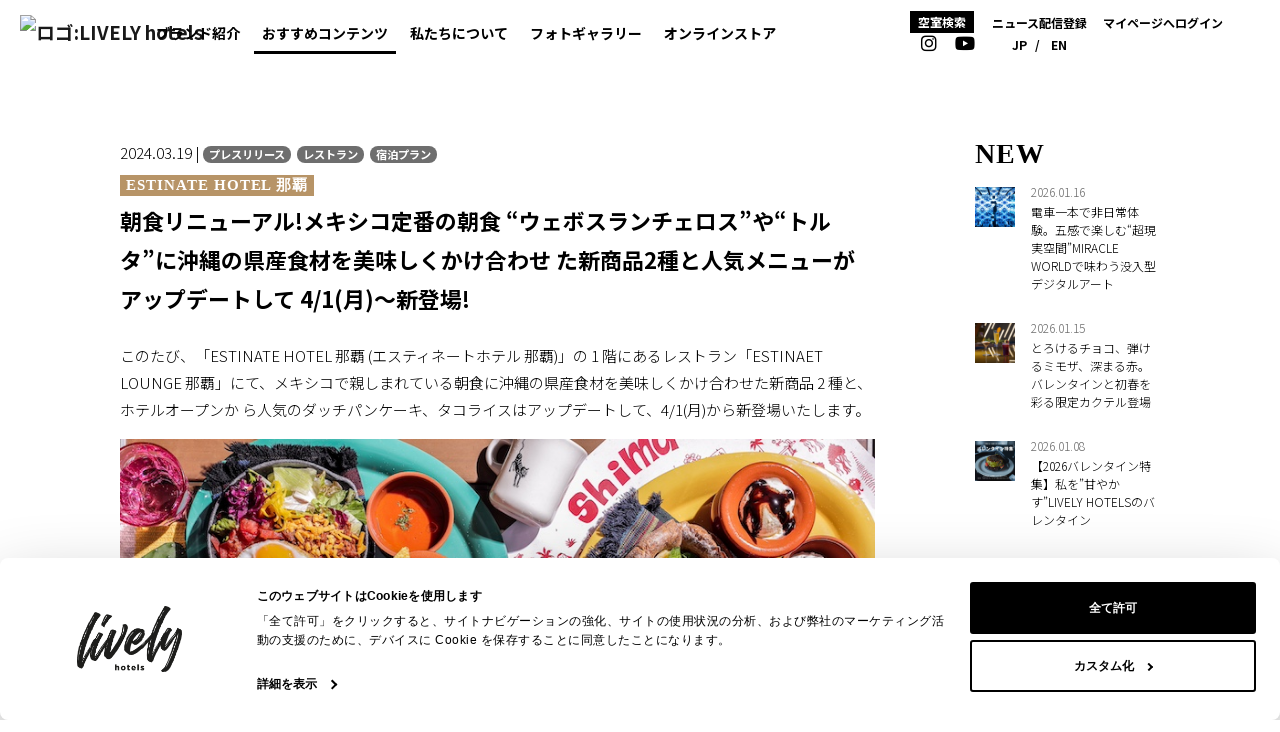

--- FILE ---
content_type: text/html; charset=utf-8
request_url: https://www.livelyhotels.com/ja/posts/estmorning240319/
body_size: 11026
content:
<!DOCTYPE html><html lang="ja" data-astro-cid-iunfotmm> <head><link rel="sitemap" href="/sitemap-index.xml"><title>朝食リニューアル!メキシコ定番の朝食 “ウェボスランチェロス”や“トルタ”に沖縄の県産食材を美味しくかけ合わせ た新商品2種と人気メニューがアップデートして 4/1(月)〜新登場! | LIVELY HOTELS (ライブリーホテルズ)</title><meta charset="utf-8"><link rel="canonical" href="https://www.livelyhotels.com/ja/posts/estmorning240319/"><meta name="description" content="ライブリーホテルズは国内を代表するライフスタイルホテルコレクションです。高品質で個性的なデザイン、テクノロジー、アメニティ、サービスで普通のホテルでは味わえない思い出に残る滞在を演出します。"><meta name="robots" content="index, follow"><link rel="icon" type="image/png" href="/favicon.png"><meta property="og:type" content="article"><meta property="og:title" content="朝食リニューアル!メキシコ定番の朝食 “ウェボスランチェロス”や“トルタ”に沖縄の県産食材を美味しくかけ合わせ た新商品2種と人気メニューがアップデートして 4/1(月)〜新登場! | LIVELY HOTELS (ライブリーホテルズ)"><meta property="og:url" content="https://www.livelyhotels.com/ja/posts/estmorning240319/"><meta property="og:description" content="このたび、「ESTINATE HOTEL 那覇 (エスティネートホテル 那覇)」の 1 階にあるレストラン「ESTINAET LOUNGE 那覇」にて、メキシコで親しまれている朝食に沖縄の県産食材を美味しくかけ合わせた新商品 2 種が登場します。"><meta property="og:image" content="https://livelyhotels.jp/wp-content/uploads/2024/03/集合（キービ）.jpg"><meta property="wp:title" content="朝食リニューアル!メキシコ定番の朝食 “ウェボスランチェロス”や“トルタ”に沖縄の県産食材を美味しくかけ合わせ た新商品2種と人気メニューがアップデートして 4/1(月)〜新登場!"><meta property="wp:description" content="このたび、「ESTINATE HOTEL 那覇 (エスティネートホテル 那覇)」の 1 階にあるレストラン「ESTINAET LOUNGE 那覇」にて、メキシコで親しまれている朝食に沖縄の県産食材を美味しくかけ合わせた新商品 2 種が登場します。"><meta property="wp:date" content="2024.03.19"><meta name="viewport" content="width=device-width, initial-scale=1, viewport-fit=cover"><meta property="og:site_name" content="LIVELY HOTELS (ライブリーホテルズ)"><meta property="twitter:card" content="summary_large_image"><link rel="stylesheet" href="/_astro/ApplicationLayout.DsGgWHQe.css">
<link rel="stylesheet" href="/_astro/_slug_.D9846qfs.css"><script>/** @license Copyright 2020 Google LLC (BSD-3-Clause) */
/** Bundled JS generated from "@astrojs/lit/client-shim.js" */
var N = Object.defineProperty;
var i = (t, n) => () => (t && (n = t((t = 0))), n);
var b = (t, n) => {
	for (var a in n) N(t, a, { get: n[a], enumerable: !0 });
};
function s() {
	if (d === void 0) {
		let t = document.createElement('div');
		(t.innerHTML = '<div><template shadowrootmode="open"></template></div>'),
			(d = !!t.firstElementChild.shadowRoot);
	}
	return d;
}
var d,
	m = i(() => {});
var p,
	c,
	f,
	u = i(() => {
		(p = (t) => t.parentElement === null),
			(c = (t) => t.tagName === 'TEMPLATE'),
			(f = (t) => t.nodeType === Node.ELEMENT_NODE);
	});
var h,
	E = i(() => {
		m();
		u();
		h = (t) => {
			var n;
			if (s()) return;
			let a = [],
				e = t.firstElementChild;
			for (; e !== t && e !== null; )
				if (c(e)) a.push(e), (e = e.content);
				else if (e.firstElementChild !== null) e = e.firstElementChild;
				else if (f(e) && e.nextElementSibling !== null) e = e.nextElementSibling;
				else {
					let o;
					for (; e !== t && e !== null; )
						if (p(e)) {
							o = a.pop();
							let r = o.parentElement,
								l = o.getAttribute('shadowroot');
							if (((e = o), l === 'open' || l === 'closed')) {
								let y = o.hasAttribute('shadowrootdelegatesfocus');
								try {
									r.attachShadow({ mode: l, delegatesFocus: y }).append(o.content);
								} catch {}
							} else o = void 0;
						} else {
							let r = e.nextElementSibling;
							if (r != null) {
								(e = r), o !== void 0 && o.parentElement.removeChild(o);
								break;
							}
							let l =
								(n = e.parentElement) === null || n === void 0 ? void 0 : n.nextElementSibling;
							if (l != null) {
								(e = l), o !== void 0 && o.parentElement.removeChild(o);
								break;
							}
							(e = e.parentElement), o !== void 0 && (o.parentElement.removeChild(o), (o = void 0));
						}
				}
		};
	});
var w = i(() => {
	E();
});
var v = {};
b(v, { hasNativeDeclarativeShadowRoots: () => s, hydrateShadowRoots: () => h });
var S = i(() => {
	m();
	w();
});
async function g() {
	let { hydrateShadowRoots: t } = await Promise.resolve().then(() => (S(), v));
	window.addEventListener('DOMContentLoaded', () => t(document.body), { once: true });
}
var x = Document.parseHTMLUnsafe(
	'<p><template shadowrootmode="open"></template></p>'
).querySelector('p');
(!x || !x.shadowRoot) && g();
</script></head> <body class="ja" data-astro-cid-iunfotmm> <div data-astro-cid-iunfotmm> <header class="header" data-astro-cid-iunfotmm> <div data-astro-cid-iunfotmm> <div class="side-widget d-none" id="js-booking-widget" data-controller="side-widget" data-astro-cid-iunfotmm> <div class="side-widget-inner" data-astro-cid-iunfotmm> <div class="d-flex justify-content-end" data-astro-cid-iunfotmm> <a href="#" class="btn btn-md" data-action="side-widget#handleClose:prevent" data-astro-cid-iunfotmm> <i class="fal fa-times fa-3x" data-astro-cid-iunfotmm></i> </a> </div> <div class="booking-only" data-astro-cid-iunfotmm> <div class="container mb-2" data-astro-cid-iunfotmm> <div class="text-center" data-astro-cid-iunfotmm> <div data-astro-cid-iunfotmm> 人数は大人の人数のみカウントしてください。 </div> <div data-astro-cid-iunfotmm> 検索ボタンを押すと宿泊予約サイトに移行します。(移行に3秒程度かかる場合があります。) </div> </div> </div> <div class="p-2" data-astro-cid-iunfotmm>  <div id="booking-container" data-astro-cid-iunfotmm></div> </div> </div> <a href="https://sp.livelyhotels.com/livelyclub/" target="_blank"> <img src="/images/livelyclub_banner_sp.png" class="d-lg-none"> <img src="/images/livelyclub_banner.webp" class="d-none d-lg-block"> </a> </div> </div> </div> <div data-astro-cid-iunfotmm> <div class="side-widget d-none" id="js-newsleter-widget" data-controller="side-widget" data-astro-cid-iunfotmm> <div class="side-widget-inner" data-astro-cid-iunfotmm> <a href="#" class="btn btn-secondary newsletter-close-btn" data-action="side-widget#handleClose:prevent" data-astro-cid-iunfotmm> <i class="fal fa-times fa-3x" data-astro-cid-iunfotmm></i> </a> <iframe class="embed-newsletter" src="https://sp.livelyhotels.com/newsletter/" data-astro-cid-iunfotmm></iframe> </div> </div> </div> <nav class="navbar navbar-expand-xl navbar-light bg-light" data-controller="toggle-mobile-menu" data-astro-cid-iunfotmm> <a href="/ja/" class="navbar-brand" data-astro-cid-iunfotmm> <img class="header__logo" src="/images/logo_lively_black.png" alt="ロゴ:LIVELY hotels" data-astro-cid-iunfotmm> </a>  <button class="navbar-toggler" type="button" aria-expanded="false" data-toggle-mobile-menu-target="toggleButton" data-action="toggle-mobile-menu#handleToggle" data-astro-cid-iunfotmm> <span class="navbar-toggler-icon" data-astro-cid-iunfotmm></span> <span class="navbar-toggler-icon" data-astro-cid-iunfotmm></span> <span class="navbar-toggler-icon" data-astro-cid-iunfotmm></span> </button> <div class="collapse navbar-collapse" data-toggle-mobile-menu-target="mobileMenu" data-astro-cid-iunfotmm>  <ul class="navbar-nav header__nav-home" data-astro-cid-iunfotmm> <li class="nav-item header__nav-home__logo" data-astro-cid-iunfotmm> <a href="/ja/" data-astro-cid-iunfotmm> <img src="/images/logo_lively_black.png" alt="ロゴ:LIVELY hotels" data-astro-cid-iunfotmm> </a> </li> <li class="nav-item" data-astro-cid-iunfotmm> <a href="/ja/" data-astro-cid-iunfotmm><i class="far fa-home fa-fw" data-astro-cid-iunfotmm></i> ホーム</a> </li> <li class="nav-item" data-astro-cid-iunfotmm> <a href="https://portal.livelyhotels.com/mypage/guests/sign_in" data-astro-cid-iunfotmm> <i class="far fa-user fa-fw" data-astro-cid-iunfotmm></i>マイページへログイン </a> </li> <li class="nav-item" data-astro-cid-iunfotmm> <span> <i class="fas fa-globe-asia fa-fw d-inline-block d-lg-none"></i>
        <a class="locale-trigger d-inline-block" href="/ja/posts/estmorning240319/">JP</a><span>/</span><i class="fas fa-globe-asia fa-fw d-inline-block d-lg-none"></i>
        <a class="locale-trigger d-inline-block" href="/en/posts/estmorning240319/">EN</a> </span> </li> </ul> <ul class="navbar-nav header__nav-main" data-astro-cid-iunfotmm> <li class="nav-item" data-astro-cid-iunfotmm> <a href="/ja/hotels/" data-astro-cid-iunfotmm>ブランド紹介</a> </li>  <li class="nav-item active" data-astro-cid-iunfotmm> <a href="/ja/posts/" data-astro-cid-iunfotmm>おすすめコンテンツ</a> </li> <li class="nav-item" data-astro-cid-iunfotmm> <a href="/ja/about/" data-astro-cid-iunfotmm>私たちについて</a> </li> <li class="nav-item" data-astro-cid-iunfotmm> <a href="/ja/gallery/" data-astro-cid-iunfotmm>フォトギャラリー</a> </li> <li class="nav-item" data-astro-cid-iunfotmm> <a href="https://shop.livelyhotels.com/" target="_blank" data-astro-cid-iunfotmm>オンラインストア</a> </li> </ul> <div class="header__nav-right" data-astro-cid-iunfotmm> <div class="header__nav-right__inner" data-astro-cid-iunfotmm> <ul class="navbar-nav header__nav-info" data-astro-cid-iunfotmm> <li class="nav-item header__nav-info__room-search" data-astro-cid-iunfotmm> <a href="#" data-controller="open-side-widget" data-open-side-widget-side-widget-outlet="#js-booking-widget" data-action="open-side-widget#handleOpen:prevent" data-astro-cid-iunfotmm>空室検索</a> </li> <li class="nav-item d-xl-none" data-astro-cid-iunfotmm> <a href="https://livelyhotels.jp/corporate/" target="_blank" data-astro-cid-iunfotmm>法人の方へ</a> </li> <li class="nav-item d-none d-xl-block" data-astro-cid-iunfotmm> <a href="#" data-controller="open-side-widget" data-open-side-widget-side-widget-outlet="#js-newsleter-widget" data-action="open-side-widget#handleOpen:prevent" data-astro-cid-iunfotmm>ニュース配信登録</a> </li> <li class="nav-item d-none d-xl-block" data-astro-cid-iunfotmm> <a href="https://portal.livelyhotels.com/mypage/guests/sign_in" data-astro-cid-iunfotmm>マイページへログイン</a> </li> </ul> </div> <div class="header__nav-right__inner" data-astro-cid-iunfotmm> <ul class="navbar-nav header__nav-icon" data-astro-cid-iunfotmm> <li class="nav-item" data-astro-cid-iunfotmm> <a href="https://instagram.com/explorelively" target="_blank" data-astro-cid-iunfotmm> <i class="fab fa-instagram fa-fw" data-astro-cid-iunfotmm></i> </a> </li> <li class="nav-item" data-astro-cid-iunfotmm> <a href="https://www.youtube.com/channel/UCXby-DXVGk1sIU6I8c6d-nw" target="_blank" data-astro-cid-iunfotmm> <i class="fab fa-youtube fa-fw" data-astro-cid-iunfotmm></i> </a> </li> </ul> </div> <div class="header__nav-right__inner" data-astro-cid-iunfotmm> <ul class="navbar-nav header__nav-icon" data-astro-cid-iunfotmm> <li class="nav-item d-none d-md-block" data-astro-cid-iunfotmm> <span> <i class="fas fa-globe-asia fa-fw d-inline-block d-lg-none"></i>
        <a class="locale-trigger d-inline-block" href="/ja/posts/estmorning240319/">JP</a><span>/</span><i class="fas fa-globe-asia fa-fw d-inline-block d-lg-none"></i>
        <a class="locale-trigger d-inline-block" href="/en/posts/estmorning240319/">EN</a> </span> </li> </ul> </div> </div> <div class="header__nav-footer" data-astro-cid-iunfotmm> <p class="mb-1" data-astro-cid-iunfotmm>お電話でのご予約</p> <p class="header__nav-footer__title mb-0" data-astro-cid-iunfotmm> <a href="#" data-triplabot-open-message="1" data-astro-cid-iunfotmm>050-3177-2551</a> </p> <p class="mb-0" data-astro-cid-iunfotmm>受付時間 10:00 - 19:00 祝日を除く月-日</p> </div> </div> </nav> </header> <main data-astro-cid-iunfotmm> <article data-astro-cid-iunfotmm>  <div class="container mt-10 mb-10"> <div class="column-2"> <div class="column-2__main"> <section> <div class="mb-4"> <div class="mb-1"> 2024.03.19 |
<a href="/ja/posts/?categorySlug=press"> <span class="badge badge--rounded"> プレスリリース </span> </a><a href="/ja/posts/?categorySlug=restaurant"> <span class="badge badge--rounded"> レストラン </span> </a><a href="/ja/posts/?categorySlug=plans"> <span class="badge badge--rounded"> 宿泊プラン </span> </a> </div> <div class="mb-1"> <a href="/ja/posts/?wpHotelKey=estinate"> <span class="badge-roman badge-roman--estinate"> ESTINATE HOTEL 那覇 </span> </a> </div> <h1 class="h2">朝食リニューアル!メキシコ定番の朝食 “ウェボスランチェロス”や“トルタ”に沖縄の県産食材を美味しくかけ合わせ た新商品2種と人気メニューがアップデートして 4/1(月)〜新登場!</h1> </div> <div>
<p>このたび、「ESTINATE HOTEL 那覇 (エスティネートホテル 那覇)」の 1 階にあるレストラン「ESTINAET LOUNGE 那覇」にて、メキシコで親しまれている朝食に沖縄の県産食材を美味しくかけ合わせた新商品 2 種と、ホテルオープンか ら人気のダッチパンケーキ、タコライスはアップデートして、4/1(月)から新登場いたします。</p>



<figure class="wp-block-image size-full is-resized"><img loading="lazy" decoding="async" width="827" height="621" src="https://livelyhotels.jp/wp-content/uploads/2024/03/集合（キービ）.jpg" alt="" class="wp-image-7708" style="width:840px;height:auto" srcset="https://livelyhotels.jp/wp-content/uploads/2024/03/集合（キービ）.jpg 827w, https://livelyhotels.jp/wp-content/uploads/2024/03/集合（キービ）-768x577.jpg 768w, https://livelyhotels.jp/wp-content/uploads/2024/03/集合（キービ）-16x12.jpg 16w" sizes="(max-width: 827px) 100vw, 827px" /></figure>



<h2 class="wp-block-heading">レストランコンセプト「琉球メキシカン」からメキシコの朝食“ウェボスランチェロス”と“トルタ”を朝食の新メニューに。</h2>



<p> ホテル内レストラン ESTINATE LOUNGE 那覇では、昨年 4 月より「琉球メキシカン」をコンセプトにメキシコ料理と 沖縄の食材や調理法をかけ合わせた、カラフルでヘルシーなお料理を提供し近隣の方や旅行客のみなさまに好評いただい ております。今回は旅の楽しみの一つでもある朝食メニューがフルリニューアル。メキシコ定番の朝食“ウェボスランチ ェロス”と“トルタ”が新しく仲間入りし、オープンから人気のダッチパンケーキとタコライスはさらに美味しくアップデ ートいたしました。沖縄食材を使ったメキシコ料理が楽しめる、ここでしかできない食体験を提供いたします。</p>



<figure class="wp-block-image size-full is-resized"><img loading="lazy" decoding="async" width="567" height="240" src="https://livelyhotels.jp/wp-content/uploads/2024/03/スクリーンショット-2024-03-13-11.51.00.png" alt="" class="wp-image-7709" style="width:840px;height:auto" srcset="https://livelyhotels.jp/wp-content/uploads/2024/03/スクリーンショット-2024-03-13-11.51.00.png 567w, https://livelyhotels.jp/wp-content/uploads/2024/03/スクリーンショット-2024-03-13-11.51.00-18x8.png 18w" sizes="(max-width: 567px) 100vw, 567px" /></figure>



<p>(写真左ウェボスランチェロス、写真右島サンド)</p>



<p><br>ウェボスランチェロスはメキシコで親しまれている定番の朝食で、名前は「農場の卵料理」という意味を持ち、その名の 通りトルティーヤにトマトソース、卵を乗せて楽しむもの。ESTINATELOUNGE 那覇では薄くトマトソースとチーズを 塗ったトルティーヤに沖縄の美味しい黑糖で作った照り焼きチキン、目玉焼き、ディップ用自家製トマトソースにチリコ ンカンをつけてボリュームたっぷり、見た目も鮮やかに仕上げました。 トルタはメキシコではタコスと並ぶローカルフードで、野菜をたっぷり挟んだメキシコ風のサンドイッチ。これにはレタ スやトマトの定番食材はもちろん、ランチョンミートや紅芋など沖縄食材もたっぷりサンドして食感も味の変化も楽しい サンドイッチに仕上げ、名前も“島サンド”と名付けました。</p>



<figure class="wp-block-image size-full is-resized"><img loading="lazy" decoding="async" width="652" height="245" src="https://livelyhotels.jp/wp-content/uploads/2024/03/スクリーンショット-2024-03-13-11.51.08.png" alt="" class="wp-image-7710" style="width:840px;height:auto" srcset="https://livelyhotels.jp/wp-content/uploads/2024/03/スクリーンショット-2024-03-13-11.51.08.png 652w, https://livelyhotels.jp/wp-content/uploads/2024/03/スクリーンショット-2024-03-13-11.51.08-18x7.png 18w" sizes="(max-width: 652px) 100vw, 652px" /></figure>



<p>(写真左チョコバナナダッチパンケーキ、写真右琉球“シーフード”タコライス)</p>



<p>オープン当初から人気の朝食メニューもアップデート。オーダーが入ってから焼き上げるダッチパンケーキは、バナナと ヘーゼルナッツのスプレッドを乗せて、チョコソースのかかったバニラアイスや豆乳ホイップで味変をしながら楽しめる ボリュームたっぷりメニューに。同じく人気のタコライスは、県産シーフードを使用したオリジナルタコミートに野菜を たっぷり乗せて朝食でもさっぱりいただける一品に仕上げました。</p>



<h2 class="wp-block-heading">ランチョンマットには、Ryu Ambe 氏が那覇を歩いて感じた魅力を書き下ろした“shima map” </h2>



<p>4/1(月)から新しい朝食をご利用いただくみなさまに、お食事と一緒に那覇のおすすめ観光スポットが楽しめるランチ ョンマット shima map を一緒にお渡しいたします。shima map は 2021 年のホテルのイベント“HELLO NEW WORLD” で、Ryu Ambe 氏が那覇を訪れた際に自分で歩いて感じた那覇の魅力をそのまま書き下ろしていただいたものです。</p>



<figure class="wp-block-image size-full is-resized"><img loading="lazy" decoding="async" width="827" height="620" src="https://livelyhotels.jp/wp-content/uploads/2024/03/島マップ１.jpg" alt="" class="wp-image-7711" style="width:840px;height:auto" srcset="https://livelyhotels.jp/wp-content/uploads/2024/03/島マップ１.jpg 827w, https://livelyhotels.jp/wp-content/uploads/2024/03/島マップ１-768x576.jpg 768w, https://livelyhotels.jp/wp-content/uploads/2024/03/島マップ１-16x12.jpg 16w" sizes="(max-width: 827px) 100vw, 827px" /></figure>



<p>ESTINATE HOTEL 那覇のコンセプトは「旅は不完全なほど面白い」。これは、”事前に綿密に計画をたてるような旅も いいけれど、あえて多く空白を残して気ままに旅のスケジュールを埋めていくような、そんな不完全な旅にこそ思いがけ ない出会いや発見に溢れた最高の旅になる”という私たちの考えから生まれました。shima map を採用するアイディア は、ホテルを利用するお客様・地元の方・スタッフの交流が弾むような仕掛けが作れたら、ホテルをスタート地点として 出会った人、情報から次の予定を組んでいただけたら・・というスタッフのアイディアから生まれました。琉球メキシカンの朝食を楽しんでいただくことはもちろん、ESTINATE HOTEL 那覇でしかできない食体験や交流から、新しい沖縄旅の楽しみ方を提案いたします。</p>



<figure class="wp-block-image size-full"><img loading="lazy" decoding="async" width="1240" height="931" src="https://livelyhotels.jp/wp-content/uploads/2024/03/Cスタッフ１２.jpg" alt="" class="wp-image-7712" srcset="https://livelyhotels.jp/wp-content/uploads/2024/03/Cスタッフ１２.jpg 1240w, https://livelyhotels.jp/wp-content/uploads/2024/03/Cスタッフ１２-768x577.jpg 768w, https://livelyhotels.jp/wp-content/uploads/2024/03/Cスタッフ１２-16x12.jpg 16w" sizes="(max-width: 1240px) 100vw, 1240px" /></figure>



<h3 class="wp-block-heading">ESTINATE LOUNGE 那覇朝食リニューアル概要</h3>



<p><br>【開始日】2024 年 4 月 1 日(月)〜 <br>【提供方法】朝食付き宿泊プランの利用、または朝食のみの利用も可能<br>【提供場所】ESTINATE HOTEL 那覇 1 階「ESTINATE LOUNGE 那覇」 <br>【提供時間】7:00〜10:30(L.O10:30) <br>【内容】ウェボスランチェロス、島サンド、チョコバナナダッチパンケーキ、琉球“シーフード”タコライス<br> ※全て Ryu Ambe 氏の shima map 付き<br>※朝食のみ利用の方は各 1650 円(税込)予約不可<br>【朝食付き宿泊予約 URL】https://bit.ly/3wSd43v<br>※4 月 1 日〜4 月 30 日までは朝食リニューアル記念として、限定価格で販売しています。</p>



<figure class="wp-block-image size-large"><img loading="lazy" decoding="async" width="1024" height="683" src="https://livelyhotels.jp/wp-content/uploads/2022/09/sub5-2-1024x683.jpg" alt="" class="wp-image-3861" srcset="https://livelyhotels.jp/wp-content/uploads/2022/09/sub5-2-1024x683.jpg 1024w, https://livelyhotels.jp/wp-content/uploads/2022/09/sub5-2-300x200.jpg 300w, https://livelyhotels.jp/wp-content/uploads/2022/09/sub5-2-768x513.jpg 768w, https://livelyhotels.jp/wp-content/uploads/2022/09/sub5-2-18x12.jpg 18w, https://livelyhotels.jp/wp-content/uploads/2022/09/sub5-2.jpg 1500w" sizes="(max-width: 1024px) 100vw, 1024px" /></figure>



<p>エスティネートホテル那覇は、琉球モダンデザインが特徴のライフスタイルホテル。那覇の街とリゾートを楽しめ、那覇空港からのアクセスも抜群の立地です。ツアー型のワーケーションも実施中。</p>



<p>&lt;施設概要&gt;</p>



<p>施設名：ESTINATE HOTEL 那覇<br>所在地：〒900-0032 沖縄県那覇市松山 2-3-11<br>アクセス：国道58号線沿い那覇空港から車で10 分/ゆいレール「美栄橋」駅 徒歩5分/泊ふ頭ターミナルから徒歩6分<br><a href="https://www.livelyhotels.com/ja/estinate/" target="_blank" rel="noreferrer noopener">Web</a>　／　<a href="https://www.instagram.com/estinate_hotel_naha/" target="_blank" rel="noreferrer noopener">Instagram</a></p>



<p><a href="https://booking.livelyhotels.com/booking/result?code=dd928cb7cb3b94a1edb54936ce5db100&amp;is_including_occupied=false" target="_blank" rel="noreferrer noopener">BOOK NOW</a></p>
</div> </section> </div> <nav class="column-2__side"> <div class="mb-6"> <h2 class="text-roman-bebas text-roman-bebas--lg">NEW</h2> <a href="/ja/posts/lvocuration260116/" class="list-archive"> <img src="https://livelyhotels.jp/wp-content/uploads/2026/01/lvo-5-1.jpg" class="thumbnail-square-xs" alt="image"> <p class="list-archive__date">2026.01.16</p> <p class="list-archive__text"><span>電車一本で非日常体験。五感で楽しむ“超現実空間”MIRACLE WORLDで味わう没入型デジタルアート</span></p> </a><a href="/ja/posts/slkcocktail260115/" class="list-archive"> <img src="https://livelyhotels.jp/wp-content/uploads/2026/01/SLK-1.jpg" class="thumbnail-square-xs" alt="image"> <p class="list-archive__date">2026.01.15</p> <p class="list-archive__text"><span>とろけるチョコ、弾けるミモザ、深まる赤。バレンタインと初春を彩る限定カクテル登場</span></p> </a><a href="/ja/posts/lvhvalentine260108/" class="list-archive"> <img src="https://livelyhotels.jp/wp-content/uploads/2026/01/valentine-jp-1.jpg" class="thumbnail-square-xs" alt="image"> <p class="list-archive__date">2026.01.08</p> <p class="list-archive__text"><span>【2026バレンタイン特集】私を”甘やかす”LIVELY HOTELSのバレンタイン</span></p> </a><a href="/ja/posts/uwovalentine260107/" class="list-archive"> <img src="https://livelyhotels.jp/wp-content/uploads/2026/01/uwo-4-1.jpg" class="thumbnail-square-xs" alt="image"> <p class="list-archive__date">2026.01.08</p> <p class="list-archive__text"><span>夜にほどける甘さ。Bar Ignis 小樽で楽しむ、大人のバレンタインデー</span></p> </a><a href="/ja/posts/mlsevent260106/" class="list-archive"> <img src="https://livelyhotels.jp/wp-content/uploads/2026/01/mls-key.jpg" class="thumbnail-square-xs" alt="image"> <p class="list-archive__date">2026.01.05</p> <p class="list-archive__text"><span>【イベントレポート】80-90年代の空気に包まれた夜｜レトロクリスマスパーティー開催！</span></p> </a><a href="/ja/posts/lvoevent260105/" class="list-archive"> <img src="https://livelyhotels.jp/wp-content/uploads/2026/01/lvo-5.jpg" class="thumbnail-square-xs" alt="image"> <p class="list-archive__date">2026.01.05</p> <p class="list-archive__text"><span>【イベントレポート】クリスマスディナーショー「GLAMOROUS LIVELY Christmas Dinner Show 2025」を開催しました！</span></p> </a><a href="/ja/posts/lvhbreakfast251226/" class="list-archive"> <img src="https://livelyhotels.jp/wp-content/uploads/2026/01/breakfast-jp.jpg" class="thumbnail-square-xs" alt="image"> <p class="list-archive__date">2026.01.01</p> <p class="list-archive__text"><span>【朝食特集】旅の始まりがもっと楽しくなる、LIVELY HOTELSの朝食</span></p> </a><a href="/ja/posts/slk241227curation/" class="list-archive"> <img src="https://livelyhotels.jp/wp-content/uploads/2024/12/image7-7.jpg" class="thumbnail-square-xs" alt="image"> <p class="list-archive__date">2025.12.26</p> <p class="list-archive__text"><span>川崎大師で初詣！おすすめコースをご紹介</span></p> </a><a href="/ja/posts/lvhspresentcampaign251224/" class="list-archive"> <img src="https://livelyhotels.jp/wp-content/uploads/2025/12/確定〈1223〉.webp" class="thumbnail-square-xs" alt="image"> <p class="list-archive__date">2025.12.25</p> <p class="list-archive__text"><span>旅のはじまりをつかむ。全国のLIVELY HOTELSから選べるInstagram新春プレゼントキャンペーン</span></p> </a><a href="/ja/posts/grptoshikoshisoba251223/" class="list-archive"> <img src="https://livelyhotels.jp/wp-content/uploads/2025/12/img1200×800-2.jpg" class="thumbnail-square-xs" alt="image"> <p class="list-archive__date">2025.12.24</p> <p class="list-archive__text"><span>【終了】2025-2026 | ホテル周辺の年末年始イベントをご紹介＆宿泊者限定の年越しそばを提供いたします！</span></p> </a><a href="/ja/posts/lvfevent251218/" class="list-archive"> <img src="https://livelyhotels.jp/wp-content/uploads/2025/12/image10-6.webp" class="thumbnail-square-xs" alt="image"> <p class="list-archive__date">2025.12.18</p> <p class="list-archive__text"><span>【終了】【イベントレポート】開業6周年記念！「LIVELY Y3K DISCO」を開催しました</span></p> </a><a href="/ja/posts/mlscuration251218/" class="list-archive"> <img src="https://livelyhotels.jp/wp-content/uploads/2025/12/mls-10.jpg" class="thumbnail-square-xs" alt="image"> <p class="list-archive__date">2025.12.18</p> <p class="list-archive__text"><span>渋谷を拠点で楽しむ、東京イルミネーション3選</span></p> </a><a href="/ja/posts/lvoevent251217/" class="list-archive"> <img src="https://livelyhotels.jp/wp-content/uploads/2025/12/KAT_38305mb.webp" class="thumbnail-square-xs" alt="image"> <p class="list-archive__date">2025.12.18</p> <p class="list-archive__text"><span>「THE LIVELY 大阪本町」にて、大阪を代表するグラフィティアーティスト「CASPER」描き下ろしデザインのコラボアパレルが1月10日より登場！入場無料のアート展示も期間限定開催。</span></p> </a><a href="/ja/posts/mlpresent251217/" class="list-archive"> <img src="https://livelyhotels.jp/wp-content/uploads/2025/12/christmas.jpg" class="thumbnail-square-xs" alt="image"> <p class="list-archive__date">2025.12.18</p> <p class="list-archive__text"><span>【終了】【クリスマスプレゼント企画】フリービール時間にオリジナルクラフトビール’Highly Lively IPA’を無料プレゼント！</span></p> </a><a href="/ja/posts/uwoevent251212/" class="list-archive"> <img src="https://livelyhotels.jp/wp-content/uploads/2025/12/The-Ball-1.jpg" class="thumbnail-square-xs" alt="image"> <p class="list-archive__date">2025.12.12</p> <p class="list-archive__text"><span>【終了】新しい一年のはじまりに。2026年1月1日・2日限定　特別朝食メニューのご紹介！</span></p> </a><a href="/ja/posts/lvhscountdownevents251211/" class="list-archive"> <img src="https://livelyhotels.jp/wp-content/uploads/2025/12/LH_E5B9B4E69CABE789B9E99B86_JP.webp" class="thumbnail-square-xs" alt="image"> <p class="list-archive__date">2025.12.11</p> <p class="list-archive__text"><span>LIVELY HOTELSで過ごす年末年始｜カウントダウン＆ニューイヤーイベント特集 2025–2026</span></p> </a><a href="/ja/posts/grsevent251211/" class="list-archive"> <img src="https://livelyhotels.jp/wp-content/uploads/2025/12/grsevent.webp" class="thumbnail-square-xs" alt="image"> <p class="list-archive__date">2025.12.11</p> <p class="list-archive__text"><span>Acoustic Chill Nightを開催しました！</span></p> </a><a href="/ja/posts/lvfbar251211/" class="list-archive"> <img src="https://livelyhotels.jp/wp-content/uploads/2025/12/008A4053-Editzoom.webp" class="thumbnail-square-xs" alt="image"> <p class="list-archive__date">2025.12.11</p> <p class="list-archive__text"><span>地元メディアで話題のスイーツ新作！「THE LIVELY 福岡博多」の非日常空間で楽しむ、“私”のためのバレンタイン！背徳のブリュレどら焼きなど期間限定カフェバーメニューが１月２０日（火）より登場</span></p> </a><a href="/ja/posts/mlsevent251211/" class="list-archive"> <img src="https://livelyhotels.jp/wp-content/uploads/2025/12/mls.png" class="thumbnail-square-xs" alt="image"> <p class="list-archive__date">2025.12.11</p> <p class="list-archive__text"><span>【終了】12月20日（土）開催！宿泊者以外も参加可能のクリスマスイベント「RETRO CHIRSTMAS PARTY」</span></p> </a><a href="/ja/posts/mlsevent251210/" class="list-archive"> <img src="https://livelyhotels.jp/wp-content/uploads/2025/12/mls-4.jpg" class="thumbnail-square-xs" alt="image"> <p class="list-archive__date">2025.12.10</p> <p class="list-archive__text"><span>【終了】12月15日開催決定！大人気コミュニティーイベント「IZAKAYA NIGHT」のご案内</span></p> </a> </div> </nav> </div> </div>   </article> </main> <footer class="footer" data-astro-cid-iunfotmm> <div class="container" data-astro-cid-iunfotmm> <nav data-astro-cid-iunfotmm> <div class="row" data-astro-cid-iunfotmm> <div class="footer__info col-xl-7" data-astro-cid-iunfotmm> <img class="footer__logo" src="/images/logo_lively_white.png" alt="ロゴ:LIVELY hotels" data-astro-cid-iunfotmm> <span class="d-block d-lg-inline" data-astro-cid-iunfotmm> <a href="https://portal.livelyhotels.com/mypage/guests/sign_up" class="btn btn-xs btn-light mb-3 mr-3" target="_blank" data-astro-cid-iunfotmm> <i class="far fa-user fa-fw" data-astro-cid-iunfotmm></i>マイページ登録 </a> <a class="btn btn-xs btn-light mb-3" href="https://livelyhotels.jp/corporate/" target="_blank" data-astro-cid-iunfotmm> 法人の方へ </a> </span> <ul class="list-inline list-inline--wide font-weight-bold" data-astro-cid-iunfotmm> <li class="list-inline-item" data-astro-cid-iunfotmm> <a href="/ja/hotels/" data-astro-cid-iunfotmm>ブランド紹介</a> </li> <li class="list-inline-item" data-astro-cid-iunfotmm> <a href="/ja/all/posts/" data-astro-cid-iunfotmm>おすすめコンテンツ</a> </li> <li class="list-inline-item" data-astro-cid-iunfotmm> <a href="/ja/about/" data-astro-cid-iunfotmm>私たちについて</a> </li> <li class="list-inline-item" data-astro-cid-iunfotmm> <a href="/ja/gallery/" data-astro-cid-iunfotmm>フォトギャラリー</a> </li> <li class="list-inline-item" data-astro-cid-iunfotmm> <a href="https://shop.livelyhotels.com/" target="_blank" data-astro-cid-iunfotmm>オンラインストア</a> </li> </ul> </div> <div class="footer__tel col-xl-5" data-astro-cid-iunfotmm> <p class="mb-1" data-astro-cid-iunfotmm>お電話でのご予約</p> <p data-astro-cid-iunfotmm> <i class="fal fa-phone-alt fa-fw mr-2" data-astro-cid-iunfotmm></i> <span class="text-roman-bebas mr-3" data-astro-cid-iunfotmm>050-3177-2551</span> <span class="mb-0 d-block d-lg-inline-block" data-astro-cid-iunfotmm>受付時間 10:00 - 19:00 祝日を除く月-日</span> </p> </div> </div> <ul class="hotel-thumbnail"> <li class="hotel-thumbnail__inner"> <span> <a href="/ja/hotels#lively/"> <img src="/images/brands/lively/logo_square.png" alt="lively"> </a> <div> <a href="/ja/thelivelyazabu/"> 東京 - 麻布十番 </a><a href="/ja/thelivelyfukuoka/"> 福岡 - 博多 </a><a href="/ja/thelivelyosaka/"> 大阪 - 本町 </a> </div> </span> </li><li class="hotel-thumbnail__inner"> <span> <a href="/ja/hotels#unwind/"> <img src="/images/brands/unwind/logo_square.png" alt="unwind"> </a> <div> <a href="/ja/unwindotaru/"> 北海道 - 小樽 </a><a href="/ja/unwindsapporo/"> 北海道 - 札幌 </a> </div> </span> </li><li class="hotel-thumbnail__inner"> <span> <a href="/ja/slash/" target="_blank"> <img src="/images/brands/slash/logo_square.png" alt="slash"> </a> <div> <a href="/ja/slash/"> 神奈川 - 川崎 </a> </div> </span> </li><li class="hotel-thumbnail__inner"> <span> <a href="/ja/estinate/" target="_blank"> <img src="/images/brands/estinate/logo_square.png" alt="estinate"> </a> <div> <a href="/ja/estinate/"> 沖縄 - 那覇 </a> </div> </span> </li><li class="hotel-thumbnail__inner"> <span> <a href="/ja/hotels#graphy/"> <img src="/images/brands/graphy/logo_square.png" alt="graphy"> </a> <div> <a href="/ja/hotelgraphy/"> 東京 - 根津 </a><a href="/ja/graphyshibuya/"> 東京 - 渋谷 </a> </div> </span> </li><li class="hotel-thumbnail__inner"> <span> <a href="/ja/hotels#millennials/"> <img src="/images/brands/millennials/logo_square.png" alt="millennials"> </a> <div> <a href="/ja/themillennialsshibuya/"> 東京 - 渋谷 </a><a href="/ja/themillennialskyoto/"> 京都 - 河原町 </a><a href="/ja/themillennialsfukuoka/"> 福岡 - 博多 </a> </div> </span> </li> </ul> <div class="footer__bottom" data-astro-cid-iunfotmm> <ul class="list-unstyled list-inline list-inline--wide" data-astro-cid-iunfotmm> <li class="list-inline-item" data-astro-cid-iunfotmm> <a href="#" data-triplabot-toggle="1" data-astro-cid-iunfotmm>お問い合わせ</a> </li> <li class="list-inline-item" data-astro-cid-iunfotmm> <a href="https://sp.livelyhotels.com/media-inquiries/" target="_blank" data-astro-cid-iunfotmm> メディアの方へ </a> </li> <li class="list-inline-item" data-astro-cid-iunfotmm> <a href="https://sp.livelyhotels.com/influencer-inquiries/" target="_blank" data-astro-cid-iunfotmm> インフルエンサーの方へ </a> </li> <li class="list-inline-item" data-astro-cid-iunfotmm> <a href="https://recruit.global-agents.co.jp/" target="_blank" data-astro-cid-iunfotmm>採用情報</a> </li> <li class="list-inline-item" data-astro-cid-iunfotmm> <a href="https://www.global-agents.co.jp/" target="_blank" data-astro-cid-iunfotmm>運営会社</a> </li> <li class="list-inline-item" data-astro-cid-iunfotmm> <a href="/ja/privacy-policy/" data-astro-cid-iunfotmm>プライバシーポリシー</a> </li> <li class="list-inline-item" data-astro-cid-iunfotmm> <a href="https://instagram.com/explorelively" target="_blank" data-astro-cid-iunfotmm> <i class="fab fa-instagram fa-fw" data-astro-cid-iunfotmm></i> </a> </li> <li class="list-inline-item" data-astro-cid-iunfotmm> <a href="https://www.youtube.com/channel/UCXby-DXVGk1sIU6I8c6d-nw" target="_blank" data-astro-cid-iunfotmm> <i class="fab fa-youtube fa-fw" data-astro-cid-iunfotmm></i> </a> </li> </ul> <ul class="list-unstyled list-inline list-inline--wide" data-astro-cid-iunfotmm> <li class="list-inline-item mr-5" data-astro-cid-iunfotmm> <a href="https://www.global-agents.co.jp/" target="_blank" data-astro-cid-iunfotmm> <img src="/images/logo_global_agent_white.png" class="mt-2" alt="ロゴ:Global Agents" data-astro-cid-iunfotmm> </a> </li> <li class="list-inline-item" data-astro-cid-iunfotmm>
Copyright © Global Agents All Rights Reserved.
</li> </ul> </div> </nav> </div> <nav class="footer__nav" data-astro-cid-iunfotmm> <div class="container-fluid" data-astro-cid-iunfotmm> <div class="row" data-astro-cid-iunfotmm> <div class="col" data-astro-cid-iunfotmm> <a href="#" data-controller="open-side-widget" data-open-side-widget-side-widget-outlet="#js-newsleter-widget" data-action="open-side-widget#handleOpen:prevent" data-astro-cid-iunfotmm> <i class="far fa-envelope fa-fw" data-astro-cid-iunfotmm></i> <span data-astro-cid-iunfotmm>ニュース配信登録</span> </a> </div> <div class="col" data-astro-cid-iunfotmm> <a href="#" data-controller="open-side-widget" data-open-side-widget-side-widget-outlet="#js-booking-widget" data-action="open-side-widget#handleOpen:prevent" data-astro-cid-iunfotmm> <i class="fal fa-bed fa-fw" data-astro-cid-iunfotmm></i> <span data-astro-cid-iunfotmm>空室検索</span> </a> </div> <div class="col" data-astro-cid-iunfotmm> <a href="#" data-triplabot-open-message="1" data-astro-cid-iunfotmm> <i class="fal fa-phone-alt fa-fw" data-astro-cid-iunfotmm></i> <span data-astro-cid-iunfotmm>電話で問合せ</span> </a> </div> <div class="col" data-astro-cid-iunfotmm> <a href="#" data-triplabot-toggle="1" data-astro-cid-iunfotmm> <i class="fal fa-comment fa-fw" data-astro-cid-iunfotmm></i> <span data-astro-cid-iunfotmm>AIに質問</span> </a> </div> </div> </div> </nav> </footer> </div>  <script>
  // ドキュメントにはないが、トリプラのスクリプトはtriplabot_localeというローカルストレージの値を元に表示言語を決定しているので適切なものを予め設定しておく必要がある
  // トリプラ読み込み前にやっておかないといけないので致し方なくこの位置に
  var url = new URL(location.href);
  if (url.pathname.startsWith("/ja/") || url.pathname.endsWith("/ja")) {
    localStorage.setItem('triplabot_locale', 'ja');
  } else {
    localStorage.setItem('triplabot_locale', 'en');
  }
</script> <script type="module" src="/_astro/ApplicationLayout.astro_astro_type_script_index_0_lang.CMzoDJQt.js"></script> <script defer src="https://tripla.jp/sdk/javascript/tripla.min.js" data-triplabot-code="e6d1a4564c7f4b4a68bac86a0e95e1d1" data-body="true"> </script> <!-- Global site tag (gtag.js) - Google Analytics --> <script async src="https://www.googletagmanager.com/gtag/js?id=UA-4347543-45"></script> <script>
    window.dataLayer = window.dataLayer || [];
    function gtag(){dataLayer.push(arguments);}
    gtag('js', new Date());

    gtag('config', 'UA-4347543-45');
</script> <!-- Google Tag Manager --> <script>(function(w,d,s,l,i){w[l]=w[l]||[];w[l].push({'gtm.start':
new Date().getTime(),event:'gtm.js'});var f=d.getElementsByTagName(s)[0],
j=d.createElement(s),dl=l!='dataLayer'?'&l='+l:'';j.async=true;j.src=
'https://www.googletagmanager.com/gtm.js?id='+i+dl;f.parentNode.insertBefore(j,f);
})(window,document,'script','dataLayer','GTM-NC34F75');</script> <!-- End Google Tag Manager --> <!-- Facebook Pixel Code --> <script>
!function(f,b,e,v,n,t,s)
{if(f.fbq)return;n=f.fbq=function(){n.callMethod?
n.callMethod.apply(n,arguments):n.queue.push(arguments)};
if(!f._fbq)f._fbq=n;n.push=n;n.loaded=!0;n.version='2.0';
n.queue=[];t=b.createElement(e);t.async=!0;
t.src=v;s=b.getElementsByTagName(e)[0];
s.parentNode.insertBefore(t,s)}(window, document,'script',
'https://connect.facebook.net/en_US/fbevents.js');
fbq('init', '1167798200357687');
fbq('track', 'PageView');
</script> <!-- End Facebook Pixel Code --> <!-- SnapWidget --> <script src="https://snapwidget.com/js/snapwidget.js"></script></body></html>

--- FILE ---
content_type: text/html; charset=UTF-8
request_url: https://sp.livelyhotels.com/newsletter/
body_size: 16831
content:
<!DOCTYPE html>
<html lang="ja" prefix="og: https://ogp.me/ns#">
<head>
	<meta charset="UTF-8">
		<meta name="referrer" content="strict-origin-when-cross-origin">
<!-- Search Engine Optimization by Rank Math - https://rankmath.com/ -->
<title>ニュースレーター | LIVELY HOTELS</title>
<meta name="description" content="ニュースレターに登録してLively Hotelsの最新情報と特典を手に入れよう。"/>
<meta name="robots" content="nofollow, noindex, noarchive, nosnippet, noimageindex"/>
<meta property="og:locale" content="ja_JP" />
<meta property="og:type" content="article" />
<meta property="og:title" content="ニュースレーター | LIVELY HOTELS" />
<meta property="og:description" content="ニュースレターに登録してLively Hotelsの最新情報と特典を手に入れよう。" />
<meta property="og:url" content="https://sp.livelyhotels.com/newsletter/" />
<meta property="og:site_name" content="SP Lively Hotels" />
<meta property="og:updated_time" content="2025-10-01T11:38:51+09:00" />
<meta property="og:image" content="https://sp.livelyhotels.com/wp-content/uploads/2021/08/logo_white.png" />
<meta property="og:image:secure_url" content="https://sp.livelyhotels.com/wp-content/uploads/2021/08/logo_white.png" />
<meta property="og:image:width" content="685" />
<meta property="og:image:height" content="426" />
<meta property="og:image:alt" content="LIVELY HOTELS" />
<meta property="og:image:type" content="image/png" />
<meta property="article:published_time" content="2025-06-16T12:58:17+09:00" />
<meta property="article:modified_time" content="2025-10-01T11:38:51+09:00" />
<meta name="twitter:card" content="summary_large_image" />
<meta name="twitter:title" content="ニュースレーター | LIVELY HOTELS" />
<meta name="twitter:description" content="ニュースレターに登録してLively Hotelsの最新情報と特典を手に入れよう。" />
<meta name="twitter:image" content="https://sp.livelyhotels.com/wp-content/uploads/2021/08/logo_white.png" />
<meta name="twitter:label1" content="読む時間" />
<meta name="twitter:data1" content="一分未満" />
<script type="application/ld+json" class="rank-math-schema">{"@context":"https://schema.org","@graph":[{"@type":["Hotel","Organization"],"@id":"https://sp.livelyhotels.com/#organization","name":"LIVELY HOTELS","url":"https://sp.livelyhotels.com","logo":{"@type":"ImageObject","@id":"https://sp.livelyhotels.com/#logo","url":"https://sp.livelyhotels.com/wp-content/uploads/2021/09/Black_Minimal.png","contentUrl":"https://sp.livelyhotels.com/wp-content/uploads/2021/09/Black_Minimal.png","caption":"SP Lively Hotels","inLanguage":"ja","width":"2363","height":"2363"},"openingHours":["Monday,Tuesday,Wednesday,Thursday,Friday,Saturday,Sunday 09:00-17:00"],"image":{"@id":"https://sp.livelyhotels.com/#logo"}},{"@type":"WebSite","@id":"https://sp.livelyhotels.com/#website","url":"https://sp.livelyhotels.com","name":"SP Lively Hotels","publisher":{"@id":"https://sp.livelyhotels.com/#organization"},"inLanguage":"ja"},{"@type":"ImageObject","@id":"https://sp.livelyhotels.com/wp-content/uploads/2021/08/logo_white.png","url":"https://sp.livelyhotels.com/wp-content/uploads/2021/08/logo_white.png","width":"200","height":"200","inLanguage":"ja"},{"@type":"WebPage","@id":"https://sp.livelyhotels.com/newsletter/#webpage","url":"https://sp.livelyhotels.com/newsletter/","name":"\u30cb\u30e5\u30fc\u30b9\u30ec\u30fc\u30bf\u30fc | LIVELY HOTELS","datePublished":"2025-06-16T12:58:17+09:00","dateModified":"2025-10-01T11:38:51+09:00","isPartOf":{"@id":"https://sp.livelyhotels.com/#website"},"primaryImageOfPage":{"@id":"https://sp.livelyhotels.com/wp-content/uploads/2021/08/logo_white.png"},"inLanguage":"ja"},{"@type":"Person","@id":"https://sp.livelyhotels.com/author/zacharie/","name":"Zacharie","url":"https://sp.livelyhotels.com/author/zacharie/","image":{"@type":"ImageObject","@id":"https://secure.gravatar.com/avatar/0f7eeb282e1d4b1162048a6410aefb37f4594a22146b208499fdccfc8c6bb147?s=96&amp;d=mm&amp;r=g","url":"https://secure.gravatar.com/avatar/0f7eeb282e1d4b1162048a6410aefb37f4594a22146b208499fdccfc8c6bb147?s=96&amp;d=mm&amp;r=g","caption":"Zacharie","inLanguage":"ja"},"sameAs":["http://sp.livelyhotels.com"],"worksFor":{"@id":"https://sp.livelyhotels.com/#organization"}},{"@type":"Article","headline":"\u30cb\u30e5\u30fc\u30b9\u30ec\u30fc\u30bf\u30fc | LIVELY HOTELS","keywords":"LIVELY HOTELS,\u30e9\u30a4\u30d6\u30ea\u30fc\u30db\u30c6\u30eb\u30ba,\u30cb\u30e5\u30fc\u30b9\u30ec\u30bf\u30fc,NEWSLETTER","datePublished":"2025-06-16T12:58:17+09:00","dateModified":"2025-10-01T11:38:51+09:00","author":{"@id":"https://sp.livelyhotels.com/author/zacharie/","name":"Zacharie"},"publisher":{"@id":"https://sp.livelyhotels.com/#organization"},"description":"\u30cb\u30e5\u30fc\u30b9\u30ec\u30bf\u30fc\u306b\u767b\u9332\u3057\u3066Lively Hotels\u306e\u6700\u65b0\u60c5\u5831\u3068\u7279\u5178\u3092\u624b\u306b\u5165\u308c\u3088\u3046\u3002","name":"\u30cb\u30e5\u30fc\u30b9\u30ec\u30fc\u30bf\u30fc | LIVELY HOTELS","@id":"https://sp.livelyhotels.com/newsletter/#richSnippet","isPartOf":{"@id":"https://sp.livelyhotels.com/newsletter/#webpage"},"image":{"@id":"https://sp.livelyhotels.com/wp-content/uploads/2021/08/logo_white.png"},"inLanguage":"ja","mainEntityOfPage":{"@id":"https://sp.livelyhotels.com/newsletter/#webpage"}}]}</script>
<!-- /Rank Math WordPress SEO プラグイン -->

<link rel="alternate" type="application/rss+xml" title="SP Lively Hotels &raquo; フィード" href="https://sp.livelyhotels.com/feed/" />
<link rel="alternate" type="application/rss+xml" title="SP Lively Hotels &raquo; コメントフィード" href="https://sp.livelyhotels.com/comments/feed/" />
<link rel="alternate" title="oEmbed (JSON)" type="application/json+oembed" href="https://sp.livelyhotels.com/wp-json/oembed/1.0/embed?url=https%3A%2F%2Fsp.livelyhotels.com%2Fnewsletter%2F" />
<link rel="alternate" title="oEmbed (XML)" type="text/xml+oembed" href="https://sp.livelyhotels.com/wp-json/oembed/1.0/embed?url=https%3A%2F%2Fsp.livelyhotels.com%2Fnewsletter%2F&#038;format=xml" />
<style id='wp-img-auto-sizes-contain-inline-css'>
img:is([sizes=auto i],[sizes^="auto," i]){contain-intrinsic-size:3000px 1500px}
/*# sourceURL=wp-img-auto-sizes-contain-inline-css */
</style>
<link rel='stylesheet' id='fluentform-elementor-widget-css' href='https://sp.livelyhotels.com/wp-content/plugins/fluentform/assets/css/fluent-forms-elementor-widget.css?ver=6.1.14' media='all' />
<style id='wp-emoji-styles-inline-css'>

	img.wp-smiley, img.emoji {
		display: inline !important;
		border: none !important;
		box-shadow: none !important;
		height: 1em !important;
		width: 1em !important;
		margin: 0 0.07em !important;
		vertical-align: -0.1em !important;
		background: none !important;
		padding: 0 !important;
	}
/*# sourceURL=wp-emoji-styles-inline-css */
</style>
<style id='filebird-block-filebird-gallery-style-inline-css'>
ul.filebird-block-filebird-gallery{margin:auto!important;padding:0!important;width:100%}ul.filebird-block-filebird-gallery.layout-grid{display:grid;grid-gap:20px;align-items:stretch;grid-template-columns:repeat(var(--columns),1fr);justify-items:stretch}ul.filebird-block-filebird-gallery.layout-grid li img{border:1px solid #ccc;box-shadow:2px 2px 6px 0 rgba(0,0,0,.3);height:100%;max-width:100%;-o-object-fit:cover;object-fit:cover;width:100%}ul.filebird-block-filebird-gallery.layout-masonry{-moz-column-count:var(--columns);-moz-column-gap:var(--space);column-gap:var(--space);-moz-column-width:var(--min-width);columns:var(--min-width) var(--columns);display:block;overflow:auto}ul.filebird-block-filebird-gallery.layout-masonry li{margin-bottom:var(--space)}ul.filebird-block-filebird-gallery li{list-style:none}ul.filebird-block-filebird-gallery li figure{height:100%;margin:0;padding:0;position:relative;width:100%}ul.filebird-block-filebird-gallery li figure figcaption{background:linear-gradient(0deg,rgba(0,0,0,.7),rgba(0,0,0,.3) 70%,transparent);bottom:0;box-sizing:border-box;color:#fff;font-size:.8em;margin:0;max-height:100%;overflow:auto;padding:3em .77em .7em;position:absolute;text-align:center;width:100%;z-index:2}ul.filebird-block-filebird-gallery li figure figcaption a{color:inherit}.fb-block-hover-animation-zoomIn figure{overflow:hidden}.fb-block-hover-animation-zoomIn figure img{transform:scale(1);transition:.3s ease-in-out}.fb-block-hover-animation-zoomIn figure:hover img{transform:scale(1.3)}.fb-block-hover-animation-shine figure{overflow:hidden;position:relative}.fb-block-hover-animation-shine figure:before{background:linear-gradient(90deg,hsla(0,0%,100%,0) 0,hsla(0,0%,100%,.3));content:"";display:block;height:100%;left:-75%;position:absolute;top:0;transform:skewX(-25deg);width:50%;z-index:2}.fb-block-hover-animation-shine figure:hover:before{animation:shine .75s}@keyframes shine{to{left:125%}}.fb-block-hover-animation-opacity figure{overflow:hidden}.fb-block-hover-animation-opacity figure img{opacity:1;transition:.3s ease-in-out}.fb-block-hover-animation-opacity figure:hover img{opacity:.5}.fb-block-hover-animation-grayscale figure img{filter:grayscale(100%);transition:.3s ease-in-out}.fb-block-hover-animation-grayscale figure:hover img{filter:grayscale(0)}

/*# sourceURL=https://sp.livelyhotels.com/wp-content/plugins/filebird-pro/blocks/filebird-gallery/build/style-index.css */
</style>
<style id='global-styles-inline-css'>
:root{--wp--preset--aspect-ratio--square: 1;--wp--preset--aspect-ratio--4-3: 4/3;--wp--preset--aspect-ratio--3-4: 3/4;--wp--preset--aspect-ratio--3-2: 3/2;--wp--preset--aspect-ratio--2-3: 2/3;--wp--preset--aspect-ratio--16-9: 16/9;--wp--preset--aspect-ratio--9-16: 9/16;--wp--preset--color--black: #000000;--wp--preset--color--cyan-bluish-gray: #abb8c3;--wp--preset--color--white: #ffffff;--wp--preset--color--pale-pink: #f78da7;--wp--preset--color--vivid-red: #cf2e2e;--wp--preset--color--luminous-vivid-orange: #ff6900;--wp--preset--color--luminous-vivid-amber: #fcb900;--wp--preset--color--light-green-cyan: #7bdcb5;--wp--preset--color--vivid-green-cyan: #00d084;--wp--preset--color--pale-cyan-blue: #8ed1fc;--wp--preset--color--vivid-cyan-blue: #0693e3;--wp--preset--color--vivid-purple: #9b51e0;--wp--preset--gradient--vivid-cyan-blue-to-vivid-purple: linear-gradient(135deg,rgb(6,147,227) 0%,rgb(155,81,224) 100%);--wp--preset--gradient--light-green-cyan-to-vivid-green-cyan: linear-gradient(135deg,rgb(122,220,180) 0%,rgb(0,208,130) 100%);--wp--preset--gradient--luminous-vivid-amber-to-luminous-vivid-orange: linear-gradient(135deg,rgb(252,185,0) 0%,rgb(255,105,0) 100%);--wp--preset--gradient--luminous-vivid-orange-to-vivid-red: linear-gradient(135deg,rgb(255,105,0) 0%,rgb(207,46,46) 100%);--wp--preset--gradient--very-light-gray-to-cyan-bluish-gray: linear-gradient(135deg,rgb(238,238,238) 0%,rgb(169,184,195) 100%);--wp--preset--gradient--cool-to-warm-spectrum: linear-gradient(135deg,rgb(74,234,220) 0%,rgb(151,120,209) 20%,rgb(207,42,186) 40%,rgb(238,44,130) 60%,rgb(251,105,98) 80%,rgb(254,248,76) 100%);--wp--preset--gradient--blush-light-purple: linear-gradient(135deg,rgb(255,206,236) 0%,rgb(152,150,240) 100%);--wp--preset--gradient--blush-bordeaux: linear-gradient(135deg,rgb(254,205,165) 0%,rgb(254,45,45) 50%,rgb(107,0,62) 100%);--wp--preset--gradient--luminous-dusk: linear-gradient(135deg,rgb(255,203,112) 0%,rgb(199,81,192) 50%,rgb(65,88,208) 100%);--wp--preset--gradient--pale-ocean: linear-gradient(135deg,rgb(255,245,203) 0%,rgb(182,227,212) 50%,rgb(51,167,181) 100%);--wp--preset--gradient--electric-grass: linear-gradient(135deg,rgb(202,248,128) 0%,rgb(113,206,126) 100%);--wp--preset--gradient--midnight: linear-gradient(135deg,rgb(2,3,129) 0%,rgb(40,116,252) 100%);--wp--preset--font-size--small: 13px;--wp--preset--font-size--medium: 20px;--wp--preset--font-size--large: 36px;--wp--preset--font-size--x-large: 42px;--wp--preset--spacing--20: 0.44rem;--wp--preset--spacing--30: 0.67rem;--wp--preset--spacing--40: 1rem;--wp--preset--spacing--50: 1.5rem;--wp--preset--spacing--60: 2.25rem;--wp--preset--spacing--70: 3.38rem;--wp--preset--spacing--80: 5.06rem;--wp--preset--shadow--natural: 6px 6px 9px rgba(0, 0, 0, 0.2);--wp--preset--shadow--deep: 12px 12px 50px rgba(0, 0, 0, 0.4);--wp--preset--shadow--sharp: 6px 6px 0px rgba(0, 0, 0, 0.2);--wp--preset--shadow--outlined: 6px 6px 0px -3px rgb(255, 255, 255), 6px 6px rgb(0, 0, 0);--wp--preset--shadow--crisp: 6px 6px 0px rgb(0, 0, 0);}:root { --wp--style--global--content-size: 800px;--wp--style--global--wide-size: 1200px; }:where(body) { margin: 0; }.wp-site-blocks > .alignleft { float: left; margin-right: 2em; }.wp-site-blocks > .alignright { float: right; margin-left: 2em; }.wp-site-blocks > .aligncenter { justify-content: center; margin-left: auto; margin-right: auto; }:where(.wp-site-blocks) > * { margin-block-start: 24px; margin-block-end: 0; }:where(.wp-site-blocks) > :first-child { margin-block-start: 0; }:where(.wp-site-blocks) > :last-child { margin-block-end: 0; }:root { --wp--style--block-gap: 24px; }:root :where(.is-layout-flow) > :first-child{margin-block-start: 0;}:root :where(.is-layout-flow) > :last-child{margin-block-end: 0;}:root :where(.is-layout-flow) > *{margin-block-start: 24px;margin-block-end: 0;}:root :where(.is-layout-constrained) > :first-child{margin-block-start: 0;}:root :where(.is-layout-constrained) > :last-child{margin-block-end: 0;}:root :where(.is-layout-constrained) > *{margin-block-start: 24px;margin-block-end: 0;}:root :where(.is-layout-flex){gap: 24px;}:root :where(.is-layout-grid){gap: 24px;}.is-layout-flow > .alignleft{float: left;margin-inline-start: 0;margin-inline-end: 2em;}.is-layout-flow > .alignright{float: right;margin-inline-start: 2em;margin-inline-end: 0;}.is-layout-flow > .aligncenter{margin-left: auto !important;margin-right: auto !important;}.is-layout-constrained > .alignleft{float: left;margin-inline-start: 0;margin-inline-end: 2em;}.is-layout-constrained > .alignright{float: right;margin-inline-start: 2em;margin-inline-end: 0;}.is-layout-constrained > .aligncenter{margin-left: auto !important;margin-right: auto !important;}.is-layout-constrained > :where(:not(.alignleft):not(.alignright):not(.alignfull)){max-width: var(--wp--style--global--content-size);margin-left: auto !important;margin-right: auto !important;}.is-layout-constrained > .alignwide{max-width: var(--wp--style--global--wide-size);}body .is-layout-flex{display: flex;}.is-layout-flex{flex-wrap: wrap;align-items: center;}.is-layout-flex > :is(*, div){margin: 0;}body .is-layout-grid{display: grid;}.is-layout-grid > :is(*, div){margin: 0;}body{padding-top: 0px;padding-right: 0px;padding-bottom: 0px;padding-left: 0px;}a:where(:not(.wp-element-button)){text-decoration: underline;}:root :where(.wp-element-button, .wp-block-button__link){background-color: #32373c;border-width: 0;color: #fff;font-family: inherit;font-size: inherit;font-style: inherit;font-weight: inherit;letter-spacing: inherit;line-height: inherit;padding-top: calc(0.667em + 2px);padding-right: calc(1.333em + 2px);padding-bottom: calc(0.667em + 2px);padding-left: calc(1.333em + 2px);text-decoration: none;text-transform: inherit;}.has-black-color{color: var(--wp--preset--color--black) !important;}.has-cyan-bluish-gray-color{color: var(--wp--preset--color--cyan-bluish-gray) !important;}.has-white-color{color: var(--wp--preset--color--white) !important;}.has-pale-pink-color{color: var(--wp--preset--color--pale-pink) !important;}.has-vivid-red-color{color: var(--wp--preset--color--vivid-red) !important;}.has-luminous-vivid-orange-color{color: var(--wp--preset--color--luminous-vivid-orange) !important;}.has-luminous-vivid-amber-color{color: var(--wp--preset--color--luminous-vivid-amber) !important;}.has-light-green-cyan-color{color: var(--wp--preset--color--light-green-cyan) !important;}.has-vivid-green-cyan-color{color: var(--wp--preset--color--vivid-green-cyan) !important;}.has-pale-cyan-blue-color{color: var(--wp--preset--color--pale-cyan-blue) !important;}.has-vivid-cyan-blue-color{color: var(--wp--preset--color--vivid-cyan-blue) !important;}.has-vivid-purple-color{color: var(--wp--preset--color--vivid-purple) !important;}.has-black-background-color{background-color: var(--wp--preset--color--black) !important;}.has-cyan-bluish-gray-background-color{background-color: var(--wp--preset--color--cyan-bluish-gray) !important;}.has-white-background-color{background-color: var(--wp--preset--color--white) !important;}.has-pale-pink-background-color{background-color: var(--wp--preset--color--pale-pink) !important;}.has-vivid-red-background-color{background-color: var(--wp--preset--color--vivid-red) !important;}.has-luminous-vivid-orange-background-color{background-color: var(--wp--preset--color--luminous-vivid-orange) !important;}.has-luminous-vivid-amber-background-color{background-color: var(--wp--preset--color--luminous-vivid-amber) !important;}.has-light-green-cyan-background-color{background-color: var(--wp--preset--color--light-green-cyan) !important;}.has-vivid-green-cyan-background-color{background-color: var(--wp--preset--color--vivid-green-cyan) !important;}.has-pale-cyan-blue-background-color{background-color: var(--wp--preset--color--pale-cyan-blue) !important;}.has-vivid-cyan-blue-background-color{background-color: var(--wp--preset--color--vivid-cyan-blue) !important;}.has-vivid-purple-background-color{background-color: var(--wp--preset--color--vivid-purple) !important;}.has-black-border-color{border-color: var(--wp--preset--color--black) !important;}.has-cyan-bluish-gray-border-color{border-color: var(--wp--preset--color--cyan-bluish-gray) !important;}.has-white-border-color{border-color: var(--wp--preset--color--white) !important;}.has-pale-pink-border-color{border-color: var(--wp--preset--color--pale-pink) !important;}.has-vivid-red-border-color{border-color: var(--wp--preset--color--vivid-red) !important;}.has-luminous-vivid-orange-border-color{border-color: var(--wp--preset--color--luminous-vivid-orange) !important;}.has-luminous-vivid-amber-border-color{border-color: var(--wp--preset--color--luminous-vivid-amber) !important;}.has-light-green-cyan-border-color{border-color: var(--wp--preset--color--light-green-cyan) !important;}.has-vivid-green-cyan-border-color{border-color: var(--wp--preset--color--vivid-green-cyan) !important;}.has-pale-cyan-blue-border-color{border-color: var(--wp--preset--color--pale-cyan-blue) !important;}.has-vivid-cyan-blue-border-color{border-color: var(--wp--preset--color--vivid-cyan-blue) !important;}.has-vivid-purple-border-color{border-color: var(--wp--preset--color--vivid-purple) !important;}.has-vivid-cyan-blue-to-vivid-purple-gradient-background{background: var(--wp--preset--gradient--vivid-cyan-blue-to-vivid-purple) !important;}.has-light-green-cyan-to-vivid-green-cyan-gradient-background{background: var(--wp--preset--gradient--light-green-cyan-to-vivid-green-cyan) !important;}.has-luminous-vivid-amber-to-luminous-vivid-orange-gradient-background{background: var(--wp--preset--gradient--luminous-vivid-amber-to-luminous-vivid-orange) !important;}.has-luminous-vivid-orange-to-vivid-red-gradient-background{background: var(--wp--preset--gradient--luminous-vivid-orange-to-vivid-red) !important;}.has-very-light-gray-to-cyan-bluish-gray-gradient-background{background: var(--wp--preset--gradient--very-light-gray-to-cyan-bluish-gray) !important;}.has-cool-to-warm-spectrum-gradient-background{background: var(--wp--preset--gradient--cool-to-warm-spectrum) !important;}.has-blush-light-purple-gradient-background{background: var(--wp--preset--gradient--blush-light-purple) !important;}.has-blush-bordeaux-gradient-background{background: var(--wp--preset--gradient--blush-bordeaux) !important;}.has-luminous-dusk-gradient-background{background: var(--wp--preset--gradient--luminous-dusk) !important;}.has-pale-ocean-gradient-background{background: var(--wp--preset--gradient--pale-ocean) !important;}.has-electric-grass-gradient-background{background: var(--wp--preset--gradient--electric-grass) !important;}.has-midnight-gradient-background{background: var(--wp--preset--gradient--midnight) !important;}.has-small-font-size{font-size: var(--wp--preset--font-size--small) !important;}.has-medium-font-size{font-size: var(--wp--preset--font-size--medium) !important;}.has-large-font-size{font-size: var(--wp--preset--font-size--large) !important;}.has-x-large-font-size{font-size: var(--wp--preset--font-size--x-large) !important;}
:root :where(.wp-block-pullquote){font-size: 1.5em;line-height: 1.6;}
/*# sourceURL=global-styles-inline-css */
</style>
<link rel='stylesheet' id='menu-image-css' href='https://sp.livelyhotels.com/wp-content/plugins/menu-image/includes/css/menu-image.css?ver=3.13' media='all' />
<link rel='stylesheet' id='dashicons-css' href='https://sp.livelyhotels.com/wp-includes/css/dashicons.min.css?ver=6.9' media='all' />
<link rel='stylesheet' id='trp-language-switcher-style-css' href='https://sp.livelyhotels.com/wp-content/plugins/translatepress-multilingual/assets/css/trp-language-switcher.css?ver=3.0.7' media='all' />
<link rel='stylesheet' id='trp-opposite-language-css' href='https://sp.livelyhotels.com/wp-content/plugins/tp-opposite-language-shortcode/tp-opposite-language.css?ver=1.0.0' media='all' />
<link rel='stylesheet' id='wcf--addons-css' href='https://sp.livelyhotels.com/wp-content/plugins/animation-addons-for-elementor/assets/css/wcf-addons.min.css?ver=6.9' media='all' />
<link rel='stylesheet' id='wcf--addons-ex-css' href='https://sp.livelyhotels.com/wp-content/plugins/animation-addons-for-elementor-pro/assets/css/wcf-addons-ex.min.css?ver=6.9' media='all' />
<link rel='stylesheet' id='hello-elementor-css' href='https://sp.livelyhotels.com/wp-content/themes/hello-elementor/assets/css/reset.css?ver=3.4.5' media='all' />
<link rel='stylesheet' id='hello-elementor-theme-style-css' href='https://sp.livelyhotels.com/wp-content/themes/hello-elementor/assets/css/theme.css?ver=3.4.5' media='all' />
<link rel='stylesheet' id='elementor-frontend-css' href='https://sp.livelyhotels.com/wp-content/uploads/elementor/css/custom-frontend.min.css?ver=1768810539' media='all' />
<link rel='stylesheet' id='widget-heading-css' href='https://sp.livelyhotels.com/wp-content/plugins/elementor/assets/css/widget-heading.min.css?ver=3.34.1' media='all' />
<link rel='stylesheet' id='e-animation-grow-css' href='https://sp.livelyhotels.com/wp-content/plugins/elementor/assets/lib/animations/styles/e-animation-grow.min.css?ver=3.34.1' media='all' />
<link rel='stylesheet' id='widget-social-icons-css' href='https://sp.livelyhotels.com/wp-content/plugins/elementor/assets/css/widget-social-icons.min.css?ver=3.34.1' media='all' />
<link rel='stylesheet' id='e-apple-webkit-css' href='https://sp.livelyhotels.com/wp-content/uploads/elementor/css/custom-apple-webkit.min.css?ver=1768810539' media='all' />
<link rel='stylesheet' id='e-animation-fadeIn-css' href='https://sp.livelyhotels.com/wp-content/plugins/elementor/assets/lib/animations/styles/fadeIn.min.css?ver=3.34.1' media='all' />
<link rel='stylesheet' id='e-popup-css' href='https://sp.livelyhotels.com/wp-content/plugins/elementor-pro/assets/css/conditionals/popup.min.css?ver=3.34.0' media='all' />
<link rel='stylesheet' id='widget-image-css' href='https://sp.livelyhotels.com/wp-content/plugins/elementor/assets/css/widget-image.min.css?ver=3.34.1' media='all' />
<link rel='stylesheet' id='widget-nav-menu-css' href='https://sp.livelyhotels.com/wp-content/uploads/elementor/css/custom-pro-widget-nav-menu.min.css?ver=1768810539' media='all' />
<link rel='stylesheet' id='e-animation-slideInRight-css' href='https://sp.livelyhotels.com/wp-content/plugins/elementor/assets/lib/animations/styles/slideInRight.min.css?ver=3.34.1' media='all' />
<link rel='stylesheet' id='elementor-icons-css' href='https://sp.livelyhotels.com/wp-content/plugins/elementor/assets/lib/eicons/css/elementor-icons.min.css?ver=5.45.0' media='all' />
<link rel='stylesheet' id='elementor-post-5-css' href='https://sp.livelyhotels.com/wp-content/uploads/elementor/css/post-5.css?ver=1768810539' media='all' />
<link rel='stylesheet' id='filebird-elementor-frontend-css' href='https://sp.livelyhotels.com/wp-content/plugins/filebird-pro/includes/PageBuilders/Elementor/assets/css/frontend.css?ver=6.5.2' media='all' />
<link rel='stylesheet' id='ooohboi-steroids-styles-css' href='https://sp.livelyhotels.com/wp-content/plugins/ooohboi-steroids-for-elementor/assets/css/main.css?ver=2.1.2426082023' media='all' />
<link rel='stylesheet' id='widget-form-css' href='https://sp.livelyhotels.com/wp-content/plugins/elementor-pro/assets/css/widget-form.min.css?ver=3.34.0' media='all' />
<link rel='stylesheet' id='elementor-post-15124-css' href='https://sp.livelyhotels.com/wp-content/uploads/elementor/css/post-15124.css?ver=1768810539' media='all' />
<link rel='stylesheet' id='elementor-post-7245-css' href='https://sp.livelyhotels.com/wp-content/uploads/elementor/css/post-7245.css?ver=1768810539' media='all' />
<link rel='stylesheet' id='elementor-post-4443-css' href='https://sp.livelyhotels.com/wp-content/uploads/elementor/css/post-4443.css?ver=1768810539' media='all' />
<link rel='stylesheet' id='hello-elementor-child-style-css' href='https://sp.livelyhotels.com/wp-content/themes/hello-theme-child-master/style.css?ver=1.0.0' media='all' />
<link rel='stylesheet' id='elementor-gf-local-montserrat-css' href='https://sp.livelyhotels.com/wp-content/uploads/elementor/google-fonts/css/montserrat.css?ver=1749974883' media='all' />
<link rel='stylesheet' id='elementor-gf-local-notosansjp-css' href='https://sp.livelyhotels.com/wp-content/uploads/elementor/google-fonts/css/notosansjp.css?ver=1749976173' media='all' />
<link rel='stylesheet' id='elementor-gf-local-bellotatext-css' href='https://sp.livelyhotels.com/wp-content/uploads/elementor/google-fonts/css/bellotatext.css?ver=1749975886' media='all' />
<link rel='stylesheet' id='elementor-gf-local-roboto-css' href='https://sp.livelyhotels.com/wp-content/uploads/elementor/google-fonts/css/roboto.css?ver=1749976268' media='all' />
<link rel='stylesheet' id='elementor-gf-local-poppins-css' href='https://sp.livelyhotels.com/wp-content/uploads/elementor/google-fonts/css/poppins.css?ver=1749976283' media='all' />
<link rel='stylesheet' id='elementor-icons-shared-0-css' href='https://sp.livelyhotels.com/wp-content/plugins/elementor/assets/lib/font-awesome/css/fontawesome.min.css?ver=5.15.3' media='all' />
<link rel='stylesheet' id='elementor-icons-fa-solid-css' href='https://sp.livelyhotels.com/wp-content/plugins/elementor/assets/lib/font-awesome/css/solid.min.css?ver=5.15.3' media='all' />
<link rel='stylesheet' id='elementor-icons-fa-brands-css' href='https://sp.livelyhotels.com/wp-content/plugins/elementor/assets/lib/font-awesome/css/brands.min.css?ver=5.15.3' media='all' />
<script src="https://sp.livelyhotels.com/wp-includes/js/jquery/jquery.min.js?ver=3.7.1" id="jquery-core-js"></script>
<script src="https://sp.livelyhotels.com/wp-includes/js/jquery/jquery-migrate.min.js?ver=3.4.1" id="jquery-migrate-js"></script>
<script id="wcf--addons-js-extra">
var WCF_ADDONS_JS = {"ajaxUrl":"https://sp.livelyhotels.com/wp-admin/admin-ajax.php","_wpnonce":"976ac5b6d4","post_id":"15124","i18n":{"okay":"Okay","cancel":"Cancel","submit":"Submit","success":"Success","warning":"Warning"},"smoothScroller":null,"mode":"","elementor_devices":{"mobile":{"label":"\u30e2\u30d0\u30a4\u30eb\u7e26\u5411\u304d","value":767,"direction":"max"},"tablet":{"label":"\u30bf\u30d6\u30ec\u30c3\u30c8\u7e26\u30ec\u30a4\u30a2\u30a6\u30c8","value":995,"direction":"max"},"laptop":{"label":"\u30ce\u30fc\u30c8\u30d1\u30bd\u30b3\u30f3","value":1150,"direction":"max"}},"enable_cursor":"","cursor_breakpoint":"mobile","editor_mode":"","isLoggedIn":""};
//# sourceURL=wcf--addons-js-extra
</script>
<script src="https://sp.livelyhotels.com/wp-content/plugins/animation-addons-for-elementor/assets/js/wcf-addons.min.js?ver=6.9" id="wcf--addons-js"></script>
<link rel="https://api.w.org/" href="https://sp.livelyhotels.com/wp-json/" /><link rel="alternate" title="JSON" type="application/json" href="https://sp.livelyhotels.com/wp-json/wp/v2/pages/15124" /><link rel="EditURI" type="application/rsd+xml" title="RSD" href="https://sp.livelyhotels.com/xmlrpc.php?rsd" />
<meta name="generator" content="WordPress 6.9" />
<link rel='shortlink' href='https://sp.livelyhotels.com/?p=15124' />
<link rel="alternate" hreflang="ja" href="https://sp.livelyhotels.com/newsletter/"/>
<link rel="alternate" hreflang="en-US" href="https://sp.livelyhotels.com/en/newsletter/"/>
<link rel="alternate" hreflang="en" href="https://sp.livelyhotels.com/en/newsletter/"/>
<meta name="generator" content="Elementor 3.34.1; features: additional_custom_breakpoints; settings: css_print_method-external, google_font-enabled, font_display-auto">
<script>
  document.addEventListener("DOMContentLoaded", function () {
    document.querySelectorAll('a[href^="#"]').forEach(anchor => {
      anchor.addEventListener("click", function (e) {
        const href = this.getAttribute("href");
        const target = document.querySelector(href);

        if (target) {
          e.preventDefault();

          // Offset adjustment for sticky headers
          const headerOffset = 100;
          const elementPosition = target.getBoundingClientRect().top + window.pageYOffset;
          const offsetPosition = elementPosition - headerOffset;

          window.scrollTo({
            top: offsetPosition,
            behavior: "smooth"
          });
        }
      });
    });
  });
</script>
<!-- Google Tag Manager -->
<script>(function(w,d,s,l,i){w[l]=w[l]||[];w[l].push({'gtm.start':
new Date().getTime(),event:'gtm.js'});var f=d.getElementsByTagName(s)[0],
j=d.createElement(s),dl=l!='dataLayer'?'&l='+l:'';j.async=true;j.src=
'https://www.googletagmanager.com/gtm.js?id='+i+dl;f.parentNode.insertBefore(j,f);
})(window,document,'script','dataLayer','GTM-NC34F75');</script>
<!-- End Google Tag Manager -->
			<style>
				.e-con.e-parent:nth-of-type(n+4):not(.e-lazyloaded):not(.e-no-lazyload),
				.e-con.e-parent:nth-of-type(n+4):not(.e-lazyloaded):not(.e-no-lazyload) * {
					background-image: none !important;
				}
				@media screen and (max-height: 1024px) {
					.e-con.e-parent:nth-of-type(n+3):not(.e-lazyloaded):not(.e-no-lazyload),
					.e-con.e-parent:nth-of-type(n+3):not(.e-lazyloaded):not(.e-no-lazyload) * {
						background-image: none !important;
					}
				}
				@media screen and (max-height: 640px) {
					.e-con.e-parent:nth-of-type(n+2):not(.e-lazyloaded):not(.e-no-lazyload),
					.e-con.e-parent:nth-of-type(n+2):not(.e-lazyloaded):not(.e-no-lazyload) * {
						background-image: none !important;
					}
				}
			</style>
			<link rel="icon" href="https://sp.livelyhotels.com/wp-content/uploads/2021/08/cropped-favicon-32x32.jpeg" sizes="32x32" />
<link rel="icon" href="https://sp.livelyhotels.com/wp-content/uploads/2021/08/cropped-favicon-192x192.jpeg" sizes="192x192" />
<link rel="apple-touch-icon" href="https://sp.livelyhotels.com/wp-content/uploads/2021/08/cropped-favicon-180x180.jpeg" />
<meta name="msapplication-TileImage" content="https://sp.livelyhotels.com/wp-content/uploads/2021/08/cropped-favicon-270x270.jpeg" />
		<style id="wp-custom-css">
			.translatepress-en_US .tp_en,
.translatepress-ja .tp_ja
{ display: none !important }		</style>
			<meta name="viewport" content="width=device-width, initial-scale=1.0, viewport-fit=cover" /></head>
<body class="wp-singular page-template page-template-elementor_canvas page page-id-15124 wp-embed-responsive wp-theme-hello-elementor wp-child-theme-hello-theme-child-master translatepress-ja hello-elementor-default elementor-default elementor-template-canvas elementor-kit-5 elementor-page elementor-page-15124">
	<div id="smooth-wrapper"><div id="smooth-content"><!-- Google Tag Manager (noscript) -->
<noscript><iframe src="https://www.googletagmanager.com/ns.html?id=GTM-NC34F75"
height="0" width="0" style="display:none;visibility:hidden"></iframe></noscript>
<!-- End Google Tag Manager (noscript) -->
		<div data-elementor-type="wp-page" data-elementor-id="15124" class="elementor elementor-15124" data-elementor-post-type="page">
						<section class="elementor-section elementor-top-section elementor-element elementor-element-7ffa6b06 elementor-section-height-min-height elementor-section-boxed elementor-section-height-default elementor-section-items-middle" data-id="7ffa6b06" data-element_type="section" data-settings="{&quot;background_background&quot;:&quot;classic&quot;}">
							<div class="elementor-background-overlay"></div>
							<div class="elementor-container elementor-column-gap-default">
					<div class="elementor-column elementor-col-100 elementor-top-column elementor-element elementor-element-3a8ce096" data-id="3a8ce096" data-element_type="column">
			<div class="elementor-widget-wrap elementor-element-populated">
						<div class="elementor-element elementor-element-41fc81b7 ob-has-background-overlay elementor-widget elementor-widget-image" data-id="41fc81b7" data-element_type="widget" data-settings="{&quot;_ob_photomorph_use&quot;:&quot;no&quot;,&quot;_ob_poopart_use&quot;:&quot;yes&quot;}" data-widget_type="image.default">
				<div class="elementor-widget-container">
															<img fetchpriority="high" decoding="async" width="685" height="426" src="https://sp.livelyhotels.com/wp-content/uploads/2021/08/logo_white.png" class="attachment-large size-large wp-image-1301" alt="LIVELY HOTELS" srcset="https://sp.livelyhotels.com/wp-content/uploads/2021/08/logo_white.png 685w, https://sp.livelyhotels.com/wp-content/uploads/2021/08/logo_white-300x187.png 300w, https://sp.livelyhotels.com/wp-content/uploads/2021/08/logo_white-18x12.png 18w" sizes="(max-width: 685px) 100vw, 685px" />															</div>
				</div>
				<div class="elementor-element elementor-element-65139c0 elementor-hidden-phone ob-has-background-overlay elementor-widget elementor-widget-heading" data-id="65139c0" data-element_type="widget" data-settings="{&quot;_ob_poopart_use&quot;:&quot;yes&quot;}" data-widget_type="heading.default">
				<div class="elementor-widget-container">
					<h2 class="elementor-heading-title elementor-size-default">ニュースレターに登録して<br>
LIVELY HOTELSの最新情報と特典を手に入れよう！</h2>				</div>
				</div>
				<div class="elementor-element elementor-element-1f3d6578 elementor-hidden-desktop elementor-hidden-tablet elementor-hidden-laptop ob-has-background-overlay elementor-widget elementor-widget-heading" data-id="1f3d6578" data-element_type="widget" data-settings="{&quot;_ob_poopart_use&quot;:&quot;yes&quot;}" data-widget_type="heading.default">
				<div class="elementor-widget-container">
					<h2 class="elementor-heading-title elementor-size-default">ニュースレターに登録して<br>
Lively Hotelsの最新情報と特典を<br>手に入れよう！</h2>				</div>
				</div>
				<div class="elementor-element elementor-element-24fe328b elementor-button-align-stretch ob-has-background-overlay elementor-widget elementor-widget-form" data-id="24fe328b" data-element_type="widget" data-settings="{&quot;button_width&quot;:&quot;30&quot;,&quot;step_next_label&quot;:&quot;Next&quot;,&quot;step_previous_label&quot;:&quot;Previous&quot;,&quot;step_type&quot;:&quot;number_text&quot;,&quot;step_icon_shape&quot;:&quot;circle&quot;,&quot;wcf-animation&quot;:&quot;none&quot;,&quot;_ob_poopart_use&quot;:&quot;yes&quot;}" data-no-translation="" data-widget_type="form.default">
				<div class="elementor-widget-container">
							<form class="elementor-form" method="post" name="newsletter_jp" aria-label="newsletter_jp">
			<input type="hidden" name="post_id" value="15124"/>
			<input type="hidden" name="form_id" value="24fe328b"/>
			<input type="hidden" name="referer_title" value="ニュースレーター | LIVELY HOTELS" />

							<input type="hidden" name="queried_id" value="15124"/>
			
			<div class="elementor-form-fields-wrapper elementor-labels-">
								<div class="elementor-field-type-text elementor-field-group elementor-column elementor-field-group-fname elementor-col-20 elementor-field-required">
												<label for="form-field-fname" class="elementor-field-label elementor-screen-only">
								姓							</label>
														<input size="1" type="text" name="form_fields[fname]" id="form-field-fname" class="elementor-field elementor-size-md  elementor-field-textual" placeholder="姓" required="required">
											</div>
								<div class="elementor-field-type-text elementor-field-group elementor-column elementor-field-group-lname elementor-col-20 elementor-field-required">
												<label for="form-field-lname" class="elementor-field-label elementor-screen-only">
								名							</label>
														<input size="1" type="text" name="form_fields[lname]" id="form-field-lname" class="elementor-field elementor-size-md  elementor-field-textual" placeholder="名" required="required">
											</div>
								<div class="elementor-field-type-email elementor-field-group elementor-column elementor-field-group-email elementor-col-30 elementor-field-required">
												<label for="form-field-email" class="elementor-field-label elementor-screen-only">
								メール							</label>
														<input size="1" type="email" name="form_fields[email]" id="form-field-email" class="elementor-field elementor-size-md  elementor-field-textual" placeholder="メールアドレス" required="required">
											</div>
								<div class="elementor-field-group elementor-column elementor-field-type-submit elementor-col-30 e-form__buttons">
					<button class="elementor-button elementor-size-md" type="submit">
						<span class="elementor-button-content-wrapper">
																						<span class="elementor-button-text">登録する</span>
													</span>
					</button>
				</div>
			</div>
		</form>
						</div>
				</div>
				<div class="elementor-element elementor-element-24aff8d6 elementor-button-align-stretch ob-has-background-overlay elementor-widget elementor-widget-form" data-id="24aff8d6" data-element_type="widget" data-settings="{&quot;button_width&quot;:&quot;30&quot;,&quot;step_next_label&quot;:&quot;Next&quot;,&quot;step_previous_label&quot;:&quot;Previous&quot;,&quot;step_type&quot;:&quot;number_text&quot;,&quot;step_icon_shape&quot;:&quot;circle&quot;,&quot;wcf-animation&quot;:&quot;none&quot;,&quot;_ob_poopart_use&quot;:&quot;yes&quot;}" data-no-translation="" data-widget_type="form.default">
				<div class="elementor-widget-container">
					<style>.elementor-element-24aff8d6{display:none !important}</style>				</div>
				</div>
					</div>
		</div>
					</div>
		</section>
				</div>
		</div></div><template id="tp-language" data-tp-language="ja"></template><script type="speculationrules">
{"prefetch":[{"source":"document","where":{"and":[{"href_matches":"/*"},{"not":{"href_matches":["/wp-*.php","/wp-admin/*","/wp-content/uploads/*","/wp-content/*","/wp-content/plugins/*","/wp-content/themes/hello-theme-child-master/*","/wp-content/themes/hello-elementor/*","/*\\?(.+)"]}},{"not":{"selector_matches":"a[rel~=\"nofollow\"]"}},{"not":{"selector_matches":".no-prefetch, .no-prefetch a"}}]},"eagerness":"conservative"}]}
</script>
<div class="wcf--popup-video-wrapper" id="wcf-aae-global--popup-js">
            <div class="wcf--popup-video">
                <button class="wcf--popup-close"><i aria-hidden="true" class="far fa-window-close"></i></button>
                <div class="aae-popup-content-container"></div>
            </div>
        </div>
	    			<script>
				function aaerefreshOnImageLoad() {
				
					if (typeof gsap !== "undefined" && typeof ScrollTrigger !== "undefined") {
						gsap.registerPlugin(ScrollTrigger);
					}
					document.querySelectorAll('img[loading="lazy"]').forEach((img) => {
						if (img.complete) return;

						img.addEventListener("load", () => {
							if (typeof gsap !== "undefined" && typeof ScrollTrigger !== "undefined") {
								ScrollTrigger.refresh();
							}
						});
					});
				}

				document.addEventListener("DOMContentLoaded", aaerefreshOnImageLoad);
				window.addEventListener('load', (event) => {
				
					if (typeof gsap !== "undefined" && typeof ScrollTrigger !== "undefined") {
						ScrollTrigger.refresh();
					}
					
				});
			</script>
				<div data-elementor-type="popup" data-elementor-id="7245" class="elementor elementor-7245 elementor-location-popup" data-elementor-settings="{&quot;entrance_animation&quot;:&quot;fadeIn&quot;,&quot;exit_animation&quot;:&quot;fadeIn&quot;,&quot;entrance_animation_duration&quot;:{&quot;unit&quot;:&quot;px&quot;,&quot;size&quot;:0.8,&quot;sizes&quot;:[]},&quot;a11y_navigation&quot;:&quot;yes&quot;,&quot;triggers&quot;:[],&quot;timing&quot;:[]}" data-elementor-post-type="elementor_library">
					<section class="elementor-section elementor-top-section elementor-element elementor-element-3c00b462 elementor-section-height-min-height elementor-section-boxed elementor-section-height-default elementor-section-items-middle" data-id="3c00b462" data-element_type="section">
						<div class="elementor-container elementor-column-gap-default">
					<div class="elementor-column elementor-col-100 elementor-top-column elementor-element elementor-element-455114a8" data-id="455114a8" data-element_type="column">
			<div class="elementor-widget-wrap elementor-element-populated">
						<div class="elementor-element elementor-element-48e200c elementor-view-default ob-has-background-overlay elementor-widget elementor-widget-icon" data-id="48e200c" data-element_type="widget" data-settings="{&quot;_ob_poopart_use&quot;:&quot;yes&quot;}" data-widget_type="icon.default">
				<div class="elementor-widget-container">
							<div class="elementor-icon-wrapper">
			<div class="elementor-icon">
			<i aria-hidden="true" class="fas fa-gifts"></i>			</div>
		</div>
						</div>
				</div>
				<div class="elementor-element elementor-element-8247227 ob-has-background-overlay elementor-widget elementor-widget-heading" data-id="8247227" data-element_type="widget" data-settings="{&quot;_ob_poopart_use&quot;:&quot;yes&quot;}" data-widget_type="heading.default">
				<div class="elementor-widget-container">
					<h2 class="elementor-heading-title elementor-size-default">ご参加ありがとうございます！</h2>				</div>
				</div>
				<div class="elementor-element elementor-element-544b48bb ob-has-background-overlay elementor-widget elementor-widget-heading" data-id="544b48bb" data-element_type="widget" data-settings="{&quot;_ob_poopart_use&quot;:&quot;yes&quot;}" data-widget_type="heading.default">
				<div class="elementor-widget-container">
					<h2 class="elementor-heading-title elementor-size-default"><b>【当選結果】</b><br>
当選者の発表は賞品の発送をもってかえさせていただきます。<br>
（発送は2022年1月中旬を予定しています。）</h2>				</div>
				</div>
				<div class="elementor-element elementor-element-2ac9cbb elementor-shape-circle elementor-grid-0 e-grid-align-center ob-has-background-overlay elementor-widget elementor-widget-social-icons" data-id="2ac9cbb" data-element_type="widget" data-settings="{&quot;_ob_poopart_use&quot;:&quot;yes&quot;}" data-widget_type="social-icons.default">
				<div class="elementor-widget-container">
							<div class="elementor-social-icons-wrapper elementor-grid" role="list">
							<span class="elementor-grid-item" role="listitem">
					<a class="elementor-icon elementor-social-icon elementor-social-icon-instagram elementor-animation-grow elementor-repeater-item-c38aa66" href="https://www.instagram.com/explorelively/" target="_blank">
						<span class="elementor-screen-only">Instagram</span>
						<i aria-hidden="true" class="fab fa-instagram"></i>					</a>
				</span>
							<span class="elementor-grid-item" role="listitem">
					<a class="elementor-icon elementor-social-icon elementor-social-icon-youtube elementor-animation-grow elementor-repeater-item-56fcb64" href="https://www.youtube.com/channel/UCXby-DXVGk1sIU6I8c6d-nw" target="_blank">
						<span class="elementor-screen-only">Youtube</span>
						<i aria-hidden="true" class="fab fa-youtube"></i>					</a>
				</span>
							<span class="elementor-grid-item" role="listitem">
					<a class="elementor-icon elementor-social-icon elementor-social-icon-facebook elementor-animation-grow elementor-repeater-item-f22536a" href="https://www.facebook.com/explorelively" target="_blank">
						<span class="elementor-screen-only">Facebook</span>
						<i aria-hidden="true" class="fab fa-facebook"></i>					</a>
				</span>
							<span class="elementor-grid-item" role="listitem">
					<a class="elementor-icon elementor-social-icon elementor-social-icon-twitter elementor-animation-grow elementor-repeater-item-8751d8a" href="https://twitter.com/explorelively" target="_blank">
						<span class="elementor-screen-only">Twitter</span>
						<i aria-hidden="true" class="fab fa-twitter"></i>					</a>
				</span>
					</div>
						</div>
				</div>
				<div class="elementor-element elementor-element-ce1ec93 elementor-align-center ob-has-background-overlay elementor-widget elementor-widget-button" data-id="ce1ec93" data-element_type="widget" data-settings="{&quot;_ob_poopart_use&quot;:&quot;yes&quot;}" data-widget_type="button.default">
				<div class="elementor-widget-container">
									<div class="elementor-button-wrapper">
					<a class="elementor-button elementor-button-link elementor-size-sm" href="https://shop.livelyhotels.com/">
						<span class="elementor-button-content-wrapper">
									<span class="elementor-button-text">ストアに戻る</span>
					</span>
					</a>
				</div>
								</div>
				</div>
					</div>
		</div>
					</div>
		</section>
				</div>
				<div data-elementor-type="popup" data-elementor-id="4443" class="elementor elementor-4443 elementor-location-popup" data-elementor-settings="{&quot;entrance_animation&quot;:&quot;fadeIn&quot;,&quot;exit_animation&quot;:&quot;fadeIn&quot;,&quot;entrance_animation_duration&quot;:{&quot;unit&quot;:&quot;px&quot;,&quot;size&quot;:0.4,&quot;sizes&quot;:[]},&quot;entrance_animation_mobile&quot;:&quot;slideInRight&quot;,&quot;exit_animation_mobile&quot;:&quot;slideInRight&quot;,&quot;prevent_scroll&quot;:&quot;yes&quot;,&quot;avoid_multiple_popups&quot;:&quot;yes&quot;,&quot;a11y_navigation&quot;:&quot;yes&quot;,&quot;triggers&quot;:[],&quot;timing&quot;:[]}" data-elementor-post-type="elementor_library">
					<section class="elementor-section elementor-top-section elementor-element elementor-element-10c3a219 elementor-section-content-middle elementor-section-boxed elementor-section-height-default elementor-section-height-default" data-id="10c3a219" data-element_type="section">
						<div class="elementor-container elementor-column-gap-default">
					<div class="elementor-column elementor-col-100 elementor-top-column elementor-element elementor-element-342af860" data-id="342af860" data-element_type="column">
			<div class="elementor-widget-wrap elementor-element-populated">
						<div class="elementor-element elementor-element-f61599e ob-has-background-overlay elementor-widget elementor-widget-image" data-id="f61599e" data-element_type="widget" data-settings="{&quot;_ob_photomorph_use&quot;:&quot;no&quot;,&quot;_ob_poopart_use&quot;:&quot;yes&quot;}" data-widget_type="image.default">
				<div class="elementor-widget-container">
															<img width="452" height="171" src="https://sp.livelyhotels.com/wp-content/uploads/2021/09/club_black.png" class="attachment-large size-large wp-image-4734" alt="Lively Club Logo" srcset="https://sp.livelyhotels.com/wp-content/uploads/2021/09/club_black.png 452w, https://sp.livelyhotels.com/wp-content/uploads/2021/09/club_black-300x113.png 300w, https://sp.livelyhotels.com/wp-content/uploads/2021/09/club_black-18x7.png 18w" sizes="(max-width: 452px) 100vw, 452px" />															</div>
				</div>
				<div class="elementor-element elementor-element-e4af002 elementor-align-left elementor-mobile-align-justify ob-has-background-overlay elementor-widget elementor-widget-button" data-id="e4af002" data-element_type="widget" data-settings="{&quot;_ob_poopart_use&quot;:&quot;yes&quot;}" data-widget_type="button.default">
				<div class="elementor-widget-container">
									<div class="elementor-button-wrapper">
					<a class="elementor-button elementor-button-link elementor-size-sm" href="https://livelyhotels.com" target="_blank">
						<span class="elementor-button-content-wrapper">
									<span class="elementor-button-text">ホテルサイトへ戻る</span>
					</span>
					</a>
				</div>
								</div>
				</div>
				<div class="elementor-element elementor-element-802d27c elementor-align-left elementor-mobile-align-justify ob-has-background-overlay elementor-widget elementor-widget-button" data-id="802d27c" data-element_type="widget" data-settings="{&quot;_ob_poopart_use&quot;:&quot;yes&quot;}" data-widget_type="button.default">
				<div class="elementor-widget-container">
									<div class="elementor-button-wrapper">
					<a class="elementor-button elementor-button-link elementor-size-sm" href="https://livelyhotels.com/?tripla_booking_widget_open=search" target="_blank">
						<span class="elementor-button-content-wrapper">
									<span class="elementor-button-text">空室検索</span>
					</span>
					</a>
				</div>
								</div>
				</div>
				<div class="elementor-element elementor-element-83d163c elementor-align-left elementor-mobile-align-justify ob-has-background-overlay elementor-widget elementor-widget-button" data-id="83d163c" data-element_type="widget" data-settings="{&quot;_ob_poopart_use&quot;:&quot;yes&quot;}" data-widget_type="button.default">
				<div class="elementor-widget-container">
									<div class="elementor-button-wrapper">
					<a class="elementor-button elementor-button-link elementor-size-sm" href="https://portal.livelyhotels.com/mypage" target="_blank">
						<span class="elementor-button-content-wrapper">
									<span class="elementor-button-text">サインイン</span>
					</span>
					</a>
				</div>
								</div>
				</div>
				<div class="elementor-element elementor-element-ad7e240 elementor-align-left elementor-mobile-align-justify ob-has-background-overlay elementor-widget elementor-widget-button" data-id="ad7e240" data-element_type="widget" data-settings="{&quot;_ob_poopart_use&quot;:&quot;yes&quot;}" data-widget_type="button.default">
				<div class="elementor-widget-container">
									<div class="elementor-button-wrapper">
					<a class="elementor-button elementor-button-link elementor-size-sm" href="https://portal.livelyhotels.com/mypage/guests/sign_up" target="_blank">
						<span class="elementor-button-content-wrapper">
									<span class="elementor-button-text">今すぐ入会する</span>
					</span>
					</a>
				</div>
								</div>
				</div>
				<div class="elementor-element elementor-element-c720e4a elementor-shape-circle elementor-grid-0 e-grid-align-center ob-has-background-overlay elementor-widget elementor-widget-social-icons" data-id="c720e4a" data-element_type="widget" data-settings="{&quot;_ob_poopart_use&quot;:&quot;yes&quot;}" data-widget_type="social-icons.default">
				<div class="elementor-widget-container">
							<div class="elementor-social-icons-wrapper elementor-grid" role="list">
							<span class="elementor-grid-item" role="listitem">
					<a class="elementor-icon elementor-social-icon elementor-social-icon-instagram elementor-animation-grow elementor-repeater-item-c38aa66" href="https://www.instagram.com/explorelively/" target="_blank">
						<span class="elementor-screen-only">Instagram</span>
						<i aria-hidden="true" class="fab fa-instagram"></i>					</a>
				</span>
							<span class="elementor-grid-item" role="listitem">
					<a class="elementor-icon elementor-social-icon elementor-social-icon-youtube elementor-animation-grow elementor-repeater-item-56fcb64" href="https://www.youtube.com/channel/UCXby-DXVGk1sIU6I8c6d-nw" target="_blank">
						<span class="elementor-screen-only">Youtube</span>
						<i aria-hidden="true" class="fab fa-youtube"></i>					</a>
				</span>
					</div>
						</div>
				</div>
				<div class="elementor-element elementor-element-46dfec7 elementor-nav-menu--dropdown-none elementor-widget__width-auto ob-has-background-overlay elementor-widget elementor-widget-nav-menu" data-id="46dfec7" data-element_type="widget" data-settings="{&quot;submenu_icon&quot;:{&quot;value&quot;:&quot;&lt;i class=\&quot;\&quot; aria-hidden=\&quot;true\&quot;&gt;&lt;\/i&gt;&quot;,&quot;library&quot;:&quot;&quot;},&quot;layout&quot;:&quot;horizontal&quot;,&quot;wcf-animation&quot;:&quot;none&quot;,&quot;_ob_poopart_use&quot;:&quot;yes&quot;}" data-widget_type="nav-menu.default">
				<div class="elementor-widget-container">
								<nav aria-label="Menu" class="elementor-nav-menu--main elementor-nav-menu__container elementor-nav-menu--layout-horizontal e--pointer-none">
				<ul id="menu-1-46dfec7" class="elementor-nav-menu"><li class="tp_en trp-language-switcher-container menu-item menu-item-type-post_type menu-item-object-language_switcher menu-item-5603"><a href="https://sp.livelyhotels.com/en/newsletter/" class="elementor-item"><span class="dashicons dashicons-admin-site-alt3 after-menu-image-icons"></span><span class="menu-image-title-after menu-image-title"><span data-no-translation><span class="trp-ls-language-name">English</span></span></span></a></li>
<li class="tp_ja trp-language-switcher-container menu-item menu-item-type-post_type menu-item-object-language_switcher current-language-menu-item menu-item-5604"><a href="https://sp.livelyhotels.com/newsletter/" class="elementor-item"><span class="dashicons dashicons-admin-site-alt3 after-menu-image-icons"></span><span class="menu-image-title-after menu-image-title"><span data-no-translation><span class="trp-ls-language-name">日本語</span></span></span></a></li>
</ul>			</nav>
						<nav class="elementor-nav-menu--dropdown elementor-nav-menu__container" aria-hidden="true">
				<ul id="menu-2-46dfec7" class="elementor-nav-menu"><li class="tp_en trp-language-switcher-container menu-item menu-item-type-post_type menu-item-object-language_switcher menu-item-5603"><a href="https://sp.livelyhotels.com/en/newsletter/" class="elementor-item" tabindex="-1"><span class="dashicons dashicons-admin-site-alt3 after-menu-image-icons"></span><span class="menu-image-title-after menu-image-title"><span data-no-translation><span class="trp-ls-language-name">English</span></span></span></a></li>
<li class="tp_ja trp-language-switcher-container menu-item menu-item-type-post_type menu-item-object-language_switcher current-language-menu-item menu-item-5604"><a href="https://sp.livelyhotels.com/newsletter/" class="elementor-item" tabindex="-1"><span class="dashicons dashicons-admin-site-alt3 after-menu-image-icons"></span><span class="menu-image-title-after menu-image-title"><span data-no-translation><span class="trp-ls-language-name">日本語</span></span></span></a></li>
</ul>			</nav>
						</div>
				</div>
					</div>
		</div>
					</div>
		</section>
				</div>
					<script>
				const lazyloadRunObserver = () => {
					const lazyloadBackgrounds = document.querySelectorAll( `.e-con.e-parent:not(.e-lazyloaded)` );
					const lazyloadBackgroundObserver = new IntersectionObserver( ( entries ) => {
						entries.forEach( ( entry ) => {
							if ( entry.isIntersecting ) {
								let lazyloadBackground = entry.target;
								if( lazyloadBackground ) {
									lazyloadBackground.classList.add( 'e-lazyloaded' );
								}
								lazyloadBackgroundObserver.unobserve( entry.target );
							}
						});
					}, { rootMargin: '200px 0px 200px 0px' } );
					lazyloadBackgrounds.forEach( ( lazyloadBackground ) => {
						lazyloadBackgroundObserver.observe( lazyloadBackground );
					} );
				};
				const events = [
					'DOMContentLoaded',
					'elementor/lazyload/observe',
				];
				events.forEach( ( event ) => {
					document.addEventListener( event, lazyloadRunObserver );
				} );
			</script>
			<script id="fluentform-elementor-js-extra">
var fluentformElementor = {"adminUrl":"https://sp.livelyhotels.com/wp-admin/admin.php"};
//# sourceURL=fluentform-elementor-js-extra
</script>
<script src="https://sp.livelyhotels.com/wp-content/plugins/fluentform/assets/js/fluent-forms-elementor-widget.js?ver=6.1.14" id="fluentform-elementor-js"></script>
<script src="https://sp.livelyhotels.com/wp-content/plugins/elementor/assets/js/webpack.runtime.min.js?ver=3.34.1" id="elementor-webpack-runtime-js"></script>
<script src="https://sp.livelyhotels.com/wp-content/plugins/elementor/assets/js/frontend-modules.min.js?ver=3.34.1" id="elementor-frontend-modules-js"></script>
<script src="https://sp.livelyhotels.com/wp-includes/js/jquery/ui/core.min.js?ver=1.13.3" id="jquery-ui-core-js"></script>
<script id="elementor-frontend-js-before">
var elementorFrontendConfig = {"environmentMode":{"edit":false,"wpPreview":false,"isScriptDebug":false},"i18n":{"shareOnFacebook":"Facebook \u3067\u5171\u6709","shareOnTwitter":"Twitter \u3067\u5171\u6709","pinIt":"\u30d4\u30f3\u3059\u308b","download":"\u30c0\u30a6\u30f3\u30ed\u30fc\u30c9","downloadImage":"\u753b\u50cf\u3092\u30c0\u30a6\u30f3\u30ed\u30fc\u30c9","fullscreen":"\u30d5\u30eb\u30b9\u30af\u30ea\u30fc\u30f3","zoom":"\u30ba\u30fc\u30e0","share":"\u30b7\u30a7\u30a2","playVideo":"\u52d5\u753b\u518d\u751f","previous":"\u524d","next":"\u6b21","close":"\u9589\u3058\u308b","a11yCarouselPrevSlideMessage":"\u524d\u306e\u30b9\u30e9\u30a4\u30c9","a11yCarouselNextSlideMessage":"\u6b21\u306e\u30b9\u30e9\u30a4\u30c9","a11yCarouselFirstSlideMessage":"\u3053\u308c\u304c\u6700\u521d\u306e\u30b9\u30e9\u30a4\u30c9\u3067\u3059","a11yCarouselLastSlideMessage":"\u3053\u308c\u304c\u6700\u5f8c\u306e\u30b9\u30e9\u30a4\u30c9\u3067\u3059","a11yCarouselPaginationBulletMessage":"\u30b9\u30e9\u30a4\u30c9\u306b\u79fb\u52d5"},"is_rtl":false,"breakpoints":{"xs":0,"sm":480,"md":768,"lg":996,"xl":1440,"xxl":1600},"responsive":{"breakpoints":{"mobile":{"label":"\u30e2\u30d0\u30a4\u30eb\u7e26\u5411\u304d","value":767,"default_value":767,"direction":"max","is_enabled":true},"mobile_extra":{"label":"\u30e2\u30d0\u30a4\u30eb\u6a2a\u5411\u304d","value":880,"default_value":880,"direction":"max","is_enabled":false},"tablet":{"label":"\u30bf\u30d6\u30ec\u30c3\u30c8\u7e26\u30ec\u30a4\u30a2\u30a6\u30c8","value":995,"default_value":1024,"direction":"max","is_enabled":true},"tablet_extra":{"label":"\u30bf\u30d6\u30ec\u30c3\u30c8\u6a2a\u30ec\u30a4\u30a2\u30a6\u30c8","value":1200,"default_value":1200,"direction":"max","is_enabled":false},"laptop":{"label":"\u30ce\u30fc\u30c8\u30d1\u30bd\u30b3\u30f3","value":1150,"default_value":1366,"direction":"max","is_enabled":true},"widescreen":{"label":"\u30ef\u30a4\u30c9\u30b9\u30af\u30ea\u30fc\u30f3","value":2400,"default_value":2400,"direction":"min","is_enabled":false}},"hasCustomBreakpoints":true},"version":"3.34.1","is_static":false,"experimentalFeatures":{"additional_custom_breakpoints":true,"container":true,"theme_builder_v2":true,"landing-pages":true,"nested-elements":true,"home_screen":true,"global_classes_should_enforce_capabilities":true,"e_variables":true,"cloud-library":true,"e_opt_in_v4_page":true,"e_interactions":true,"import-export-customization":true,"mega-menu":true,"e_pro_variables":true},"urls":{"assets":"https:\/\/sp.livelyhotels.com\/wp-content\/plugins\/elementor\/assets\/","ajaxurl":"https:\/\/sp.livelyhotels.com\/wp-admin\/admin-ajax.php","uploadUrl":"https:\/\/sp.livelyhotels.com\/wp-content\/uploads"},"nonces":{"floatingButtonsClickTracking":"76ef1af647"},"swiperClass":"swiper","settings":{"page":[],"editorPreferences":[]},"kit":{"viewport_mobile":767,"active_breakpoints":["viewport_mobile","viewport_tablet","viewport_laptop"],"viewport_tablet":995,"viewport_laptop":1150,"global_image_lightbox":"yes","lightbox_enable_counter":"yes","lightbox_enable_fullscreen":"yes","lightbox_enable_zoom":"yes","lightbox_enable_share":"yes","lightbox_title_src":"title","lightbox_description_src":"description"},"post":{"id":15124,"title":"%E3%83%8B%E3%83%A5%E3%83%BC%E3%82%B9%E3%83%AC%E3%83%BC%E3%82%BF%E3%83%BC%20%7C%20LIVELY%20HOTELS","excerpt":"","featuredImage":false}};
//# sourceURL=elementor-frontend-js-before
</script>
<script src="https://sp.livelyhotels.com/wp-content/plugins/elementor/assets/js/frontend.min.js?ver=3.34.1" id="elementor-frontend-js"></script>
<script src="https://sp.livelyhotels.com/wp-content/plugins/elementor-pro/assets/lib/smartmenus/jquery.smartmenus.min.js?ver=1.2.1" id="smartmenus-js"></script>
<script src="https://sp.livelyhotels.com/wp-content/plugins/ooohboi-steroids-for-elementor/assets/js/ooohboi-steroids.js?ver=2.1.24aaa" id="ooohboi-steroids-js"></script>
<script src="https://sp.livelyhotels.com/wp-content/plugins/animation-addons-for-elementor-pro/assets/lib/gsap.min.js?ver=6.9" id="gsap-js"></script>
<script src="https://sp.livelyhotels.com/wp-content/plugins/animation-addons-for-elementor-pro/assets/lib/ScrollSmoother.min.js?ver=6.9" id="ScrollSmoother-js"></script>
<script src="https://sp.livelyhotels.com/wp-content/plugins/animation-addons-for-elementor-pro/assets/lib/ScrollTrigger.min.js?ver=3.13" id="ScrollTrigger-js"></script>
<script src="https://sp.livelyhotels.com/wp-content/plugins/animation-addons-for-elementor-pro/assets/js/wcf-addons-ex.min.js?ver=2.5.5" id="wcf--addons-ex-js"></script>
<script src="https://sp.livelyhotels.com/wp-content/plugins/elementor-pro/assets/js/webpack-pro.runtime.min.js?ver=3.34.0" id="elementor-pro-webpack-runtime-js"></script>
<script src="https://sp.livelyhotels.com/wp-includes/js/dist/hooks.min.js?ver=dd5603f07f9220ed27f1" id="wp-hooks-js"></script>
<script src="https://sp.livelyhotels.com/wp-includes/js/dist/i18n.min.js?ver=c26c3dc7bed366793375" id="wp-i18n-js"></script>
<script id="wp-i18n-js-after">
wp.i18n.setLocaleData( { 'text direction\u0004ltr': [ 'ltr' ] } );
//# sourceURL=wp-i18n-js-after
</script>
<script id="elementor-pro-frontend-js-before">
var ElementorProFrontendConfig = {"ajaxurl":"https:\/\/sp.livelyhotels.com\/wp-admin\/admin-ajax.php","nonce":"4fc04ae636","urls":{"assets":"https:\/\/sp.livelyhotels.com\/wp-content\/plugins\/elementor-pro\/assets\/","rest":"https:\/\/sp.livelyhotels.com\/wp-json\/"},"settings":{"lazy_load_background_images":true},"popup":{"hasPopUps":true},"shareButtonsNetworks":{"facebook":{"title":"Facebook","has_counter":true},"twitter":{"title":"Twitter"},"linkedin":{"title":"LinkedIn","has_counter":true},"pinterest":{"title":"Pinterest","has_counter":true},"reddit":{"title":"Reddit","has_counter":true},"vk":{"title":"VK","has_counter":true},"odnoklassniki":{"title":"OK","has_counter":true},"tumblr":{"title":"Tumblr"},"digg":{"title":"Digg"},"skype":{"title":"Skype"},"stumbleupon":{"title":"StumbleUpon","has_counter":true},"mix":{"title":"Mix"},"telegram":{"title":"Telegram"},"pocket":{"title":"Pocket","has_counter":true},"xing":{"title":"XING","has_counter":true},"whatsapp":{"title":"WhatsApp"},"email":{"title":"Email"},"print":{"title":"Print"},"x-twitter":{"title":"X"},"threads":{"title":"Threads"}},"facebook_sdk":{"lang":"ja","app_id":""},"lottie":{"defaultAnimationUrl":"https:\/\/sp.livelyhotels.com\/wp-content\/plugins\/elementor-pro\/modules\/lottie\/assets\/animations\/default.json"}};
//# sourceURL=elementor-pro-frontend-js-before
</script>
<script src="https://sp.livelyhotels.com/wp-content/plugins/elementor-pro/assets/js/frontend.min.js?ver=3.34.0" id="elementor-pro-frontend-js"></script>
<script src="https://sp.livelyhotels.com/wp-content/plugins/elementor-pro/assets/js/elements-handlers.min.js?ver=3.34.0" id="pro-elements-handlers-js"></script>
<script id="wp-emoji-settings" type="application/json">
{"baseUrl":"https://s.w.org/images/core/emoji/17.0.2/72x72/","ext":".png","svgUrl":"https://s.w.org/images/core/emoji/17.0.2/svg/","svgExt":".svg","source":{"concatemoji":"https://sp.livelyhotels.com/wp-includes/js/wp-emoji-release.min.js?ver=6.9"}}
</script>
<script type="module">
/*! This file is auto-generated */
const a=JSON.parse(document.getElementById("wp-emoji-settings").textContent),o=(window._wpemojiSettings=a,"wpEmojiSettingsSupports"),s=["flag","emoji"];function i(e){try{var t={supportTests:e,timestamp:(new Date).valueOf()};sessionStorage.setItem(o,JSON.stringify(t))}catch(e){}}function c(e,t,n){e.clearRect(0,0,e.canvas.width,e.canvas.height),e.fillText(t,0,0);t=new Uint32Array(e.getImageData(0,0,e.canvas.width,e.canvas.height).data);e.clearRect(0,0,e.canvas.width,e.canvas.height),e.fillText(n,0,0);const a=new Uint32Array(e.getImageData(0,0,e.canvas.width,e.canvas.height).data);return t.every((e,t)=>e===a[t])}function p(e,t){e.clearRect(0,0,e.canvas.width,e.canvas.height),e.fillText(t,0,0);var n=e.getImageData(16,16,1,1);for(let e=0;e<n.data.length;e++)if(0!==n.data[e])return!1;return!0}function u(e,t,n,a){switch(t){case"flag":return n(e,"\ud83c\udff3\ufe0f\u200d\u26a7\ufe0f","\ud83c\udff3\ufe0f\u200b\u26a7\ufe0f")?!1:!n(e,"\ud83c\udde8\ud83c\uddf6","\ud83c\udde8\u200b\ud83c\uddf6")&&!n(e,"\ud83c\udff4\udb40\udc67\udb40\udc62\udb40\udc65\udb40\udc6e\udb40\udc67\udb40\udc7f","\ud83c\udff4\u200b\udb40\udc67\u200b\udb40\udc62\u200b\udb40\udc65\u200b\udb40\udc6e\u200b\udb40\udc67\u200b\udb40\udc7f");case"emoji":return!a(e,"\ud83e\u1fac8")}return!1}function f(e,t,n,a){let r;const o=(r="undefined"!=typeof WorkerGlobalScope&&self instanceof WorkerGlobalScope?new OffscreenCanvas(300,150):document.createElement("canvas")).getContext("2d",{willReadFrequently:!0}),s=(o.textBaseline="top",o.font="600 32px Arial",{});return e.forEach(e=>{s[e]=t(o,e,n,a)}),s}function r(e){var t=document.createElement("script");t.src=e,t.defer=!0,document.head.appendChild(t)}a.supports={everything:!0,everythingExceptFlag:!0},new Promise(t=>{let n=function(){try{var e=JSON.parse(sessionStorage.getItem(o));if("object"==typeof e&&"number"==typeof e.timestamp&&(new Date).valueOf()<e.timestamp+604800&&"object"==typeof e.supportTests)return e.supportTests}catch(e){}return null}();if(!n){if("undefined"!=typeof Worker&&"undefined"!=typeof OffscreenCanvas&&"undefined"!=typeof URL&&URL.createObjectURL&&"undefined"!=typeof Blob)try{var e="postMessage("+f.toString()+"("+[JSON.stringify(s),u.toString(),c.toString(),p.toString()].join(",")+"));",a=new Blob([e],{type:"text/javascript"});const r=new Worker(URL.createObjectURL(a),{name:"wpTestEmojiSupports"});return void(r.onmessage=e=>{i(n=e.data),r.terminate(),t(n)})}catch(e){}i(n=f(s,u,c,p))}t(n)}).then(e=>{for(const n in e)a.supports[n]=e[n],a.supports.everything=a.supports.everything&&a.supports[n],"flag"!==n&&(a.supports.everythingExceptFlag=a.supports.everythingExceptFlag&&a.supports[n]);var t;a.supports.everythingExceptFlag=a.supports.everythingExceptFlag&&!a.supports.flag,a.supports.everything||((t=a.source||{}).concatemoji?r(t.concatemoji):t.wpemoji&&t.twemoji&&(r(t.twemoji),r(t.wpemoji)))});
//# sourceURL=https://sp.livelyhotels.com/wp-includes/js/wp-emoji-loader.min.js
</script>
<script src="https://cdn.jsdelivr.net/gh/studio-freight/lenis@0.2.28/bundled/lenis.js"></script>

<script>
const lenis = new Lenis({
  duration: 1.2, // Scroll duration
  easing: (t) => Math.min(1, 1.001 - Math.pow(2, -10 * t)), // Easing function for smooth transitions
  direction: 'vertical', // Scroll direction: vertical or horizontal
  gestureDirection: 'vertical', // Gesture direction: vertical, horizontal, or both
  smooth: true, // Enable smooth scrolling
  mouseMultiplier: 1, // Mouse scroll speed multiplier
  smoothTouch: false, // Disable smooth scrolling for touch devices
  touchMultiplier: 2, // Touch scroll speed multiplier
  infinite: false, // Disable infinite scroll
});

// Optional: Listen to scroll events
lenis.on('scroll', ({ scroll, limit, velocity, direction, progress }) => {
  console.log({ scroll, limit, velocity, direction, progress });
});

// Animation frame loop function
function raf(time) {
  lenis.raf(time);
  requestAnimationFrame(raf);
}
requestAnimationFrame(raf);
</script>

<style>
    
    html  {
    scroll-behavior: auto !important; /* Disables default smooth scrolling */
}
    
    
</style>
	</body>
</html>


--- FILE ---
content_type: text/css
request_url: https://sp.livelyhotels.com/wp-content/uploads/elementor/css/post-5.css?ver=1768810539
body_size: 685
content:
.elementor-kit-5{--e-global-color-primary:#00405B;--e-global-color-secondary:#18A9B7;--e-global-color-text:#000000;--e-global-color-accent:#00405B;--e-global-typography-primary-font-family:"Montserrat";--e-global-typography-primary-font-size:30px;--e-global-typography-primary-font-weight:600;--e-global-typography-primary-line-height:1.3em;--e-global-typography-secondary-font-family:"Montserrat";--e-global-typography-secondary-font-size:50px;--e-global-typography-secondary-font-weight:400;--e-global-typography-secondary-line-height:1.5em;--e-global-typography-text-font-family:"Montserrat";--e-global-typography-text-font-size:14px;--e-global-typography-text-font-weight:400;--e-global-typography-text-line-height:1.4em;--e-global-typography-accent-font-family:"Montserrat";--e-global-typography-accent-font-size:15px;--e-global-typography-accent-font-weight:500;font-size:15px;line-height:1.5em;}.elementor-kit-5 button,.elementor-kit-5 input[type="button"],.elementor-kit-5 input[type="submit"],.elementor-kit-5 .elementor-button{background-color:var( --e-global-color-secondary );font-family:"Noto Sans JP", Sans-serif;font-size:15px;color:#FFFFFF;border-radius:0px 0px 0px 0px;}.elementor-kit-5 button:hover,.elementor-kit-5 button:focus,.elementor-kit-5 input[type="button"]:hover,.elementor-kit-5 input[type="button"]:focus,.elementor-kit-5 input[type="submit"]:hover,.elementor-kit-5 input[type="submit"]:focus,.elementor-kit-5 .elementor-button:hover,.elementor-kit-5 .elementor-button:focus{background-color:var( --e-global-color-secondary );color:#FFFFFF;border-radius:0px 0px 0px 0px;}.elementor-kit-5 e-page-transition{background-color:#FFBC7D;}.elementor-kit-5 a{color:#A78D59;font-weight:bold;}body{overflow-x:inherit !important;}.elementor a, .elementor a:link, .elementor a:focus, .elementor a:active, .elementor a:hover{text-decoration:inherit !important;}.elementor a:link, .elementor .smooth-hover a:link, {transition:inherit;}.elementor-kit-5 h1{line-height:1.5em;}.elementor-kit-5 h2{line-height:1.5em;}.elementor-kit-5 h3{font-size:17px;line-height:1.5em;}.elementor-section.elementor-section-boxed > .elementor-container{max-width:1140px;}.e-con{--container-max-width:1140px;}.elementor-widget:not(:last-child){margin-block-end:20px;}.elementor-element{--widgets-spacing:20px 20px;--widgets-spacing-row:20px;--widgets-spacing-column:20px;}{}h1.entry-title{display:var(--page-title-display);}@media(max-width:995px){.elementor-section.elementor-section-boxed > .elementor-container{max-width:1024px;}.e-con{--container-max-width:1024px;}}@media(max-width:767px){.elementor-kit-5{--e-global-typography-secondary-font-size:35px;font-size:13px;}.elementor-kit-5 h3{font-size:20px;}.elementor-kit-5 button,.elementor-kit-5 input[type="button"],.elementor-kit-5 input[type="submit"],.elementor-kit-5 .elementor-button{padding:12px 0px 12px 12px;}.elementor-section.elementor-section-boxed > .elementor-container{max-width:767px;}.e-con{--container-max-width:767px;}}

--- FILE ---
content_type: text/css
request_url: https://sp.livelyhotels.com/wp-content/uploads/elementor/css/post-4443.css?ver=1768810539
body_size: 1487
content:
.elementor-4443 .elementor-element.elementor-element-10c3a219 > .elementor-container > .elementor-column > .elementor-widget-wrap{align-content:center;align-items:center;}.elementor-4443 .elementor-element.elementor-element-10c3a219{padding:20px 0px 0px 0px;}.elementor-widget-image .widget-image-caption{color:var( --e-global-color-text );font-family:var( --e-global-typography-text-font-family ), Sans-serif;font-size:var( --e-global-typography-text-font-size );font-weight:var( --e-global-typography-text-font-weight );line-height:var( --e-global-typography-text-line-height );}.elementor-4443 .elementor-element.elementor-element-f61599e{text-align:start;}.elementor-4443 .elementor-element.elementor-element-f61599e img{width:20%;}.elementor-widget-button .elementor-button{background-color:var( --e-global-color-accent );font-family:var( --e-global-typography-accent-font-family ), Sans-serif;font-size:var( --e-global-typography-accent-font-size );font-weight:var( --e-global-typography-accent-font-weight );}.elementor-4443 .elementor-element.elementor-element-e4af002 .elementor-button{background-color:#FFFFFF;font-family:"Montserrat", Sans-serif;font-size:15px;font-weight:500;line-height:1.6em;fill:#00405B;color:#00405B;border-style:solid;border-width:1px 1px 1px 1px;border-color:#00405B;border-radius:0px 0px 0px 0px;padding:15px 70px 15px 70px;}.elementor-4443 .elementor-element.elementor-element-e4af002 .elementor-button:hover, .elementor-4443 .elementor-element.elementor-element-e4af002 .elementor-button:focus{background-color:#FFFFFF;color:#00405B;}.elementor-4443 .elementor-element.elementor-element-e4af002 .elementor-button:hover svg, .elementor-4443 .elementor-element.elementor-element-e4af002 .elementor-button:focus svg{fill:#00405B;}.elementor-4443 .elementor-element.elementor-element-802d27c .elementor-button{background-color:#FFFFFF;font-family:"Montserrat", Sans-serif;font-size:15px;font-weight:500;line-height:1.6em;fill:#00405B;color:#00405B;border-style:solid;border-width:1px 1px 1px 1px;border-color:#00405B;border-radius:0px 0px 0px 0px;padding:15px 70px 15px 70px;}.elementor-4443 .elementor-element.elementor-element-802d27c .elementor-button:hover, .elementor-4443 .elementor-element.elementor-element-802d27c .elementor-button:focus{background-color:#FFFFFF;color:#00405B;}.elementor-4443 .elementor-element.elementor-element-802d27c .elementor-button:hover svg, .elementor-4443 .elementor-element.elementor-element-802d27c .elementor-button:focus svg{fill:#00405B;}.elementor-4443 .elementor-element.elementor-element-83d163c .elementor-button{background-color:#FFFFFF;font-family:"Montserrat", Sans-serif;font-size:15px;font-weight:500;line-height:1.6em;fill:#00405B;color:#00405B;border-style:solid;border-width:1px 1px 1px 1px;border-color:#00405B;border-radius:0px 0px 0px 0px;padding:15px 70px 15px 70px;}.elementor-4443 .elementor-element.elementor-element-83d163c .elementor-button:hover, .elementor-4443 .elementor-element.elementor-element-83d163c .elementor-button:focus{background-color:#FFFFFF;color:#00405B;}.elementor-4443 .elementor-element.elementor-element-83d163c .elementor-button:hover svg, .elementor-4443 .elementor-element.elementor-element-83d163c .elementor-button:focus svg{fill:#00405B;}.elementor-4443 .elementor-element.elementor-element-ad7e240 .elementor-button{background-color:#00405B;font-family:"Montserrat", Sans-serif;font-size:15px;font-weight:600;line-height:1.6em;fill:#FFFFFF;color:#FFFFFF;border-style:solid;border-width:1px 1px 1px 1px;border-color:#00405B;border-radius:0px 0px 0px 0px;padding:15px 70px 15px 70px;}.elementor-4443 .elementor-element.elementor-element-ad7e240 .elementor-button:hover, .elementor-4443 .elementor-element.elementor-element-ad7e240 .elementor-button:focus{background-color:#FFFFFF;color:#00405B;}.elementor-4443 .elementor-element.elementor-element-ad7e240 .elementor-button:hover svg, .elementor-4443 .elementor-element.elementor-element-ad7e240 .elementor-button:focus svg{fill:#00405B;}.elementor-4443 .elementor-element.elementor-element-c720e4a{--grid-template-columns:repeat(0, auto);--icon-size:23px;--grid-column-gap:5px;--grid-row-gap:0px;}.elementor-4443 .elementor-element.elementor-element-c720e4a .elementor-widget-container{text-align:center;}.elementor-4443 .elementor-element.elementor-element-c720e4a .elementor-social-icon{background-color:#E94A4E00;--icon-padding:0.2em;}.elementor-4443 .elementor-element.elementor-element-c720e4a .elementor-social-icon i{color:#00405B;}.elementor-4443 .elementor-element.elementor-element-c720e4a .elementor-social-icon svg{fill:#00405B;}.elementor-widget-nav-menu .elementor-nav-menu .elementor-item{font-family:var( --e-global-typography-primary-font-family ), Sans-serif;font-size:var( --e-global-typography-primary-font-size );font-weight:var( --e-global-typography-primary-font-weight );line-height:var( --e-global-typography-primary-line-height );}.elementor-widget-nav-menu .elementor-nav-menu--main .elementor-item{color:var( --e-global-color-text );fill:var( --e-global-color-text );}.elementor-widget-nav-menu .elementor-nav-menu--main .elementor-item:hover,
					.elementor-widget-nav-menu .elementor-nav-menu--main .elementor-item.elementor-item-active,
					.elementor-widget-nav-menu .elementor-nav-menu--main .elementor-item.highlighted,
					.elementor-widget-nav-menu .elementor-nav-menu--main .elementor-item:focus{color:var( --e-global-color-accent );fill:var( --e-global-color-accent );}.elementor-widget-nav-menu .elementor-nav-menu--main:not(.e--pointer-framed) .elementor-item:before,
					.elementor-widget-nav-menu .elementor-nav-menu--main:not(.e--pointer-framed) .elementor-item:after{background-color:var( --e-global-color-accent );}.elementor-widget-nav-menu .e--pointer-framed .elementor-item:before,
					.elementor-widget-nav-menu .e--pointer-framed .elementor-item:after{border-color:var( --e-global-color-accent );}.elementor-widget-nav-menu{--e-nav-menu-divider-color:var( --e-global-color-text );}.elementor-widget-nav-menu .elementor-nav-menu--dropdown .elementor-item, .elementor-widget-nav-menu .elementor-nav-menu--dropdown  .elementor-sub-item{font-family:var( --e-global-typography-accent-font-family ), Sans-serif;font-size:var( --e-global-typography-accent-font-size );font-weight:var( --e-global-typography-accent-font-weight );}.elementor-4443 .elementor-element.elementor-element-46dfec7{width:auto;max-width:auto;}.elementor-4443 .elementor-element.elementor-element-46dfec7 > .elementor-widget-container{margin:0px -15px 0px 0px;}.elementor-4443 .elementor-element.elementor-element-46dfec7 .elementor-nav-menu .elementor-item{font-family:"Montserrat", Sans-serif;font-size:15px;font-weight:400;text-decoration:none;line-height:1.3em;}.elementor-4443 .elementor-element.elementor-element-46dfec7 .elementor-nav-menu--main .elementor-item{color:var( --e-global-color-primary );fill:var( --e-global-color-primary );}#elementor-popup-modal-4443 .dialog-widget-content{animation-duration:0.4s;background-color:#FFFFFF;}#elementor-popup-modal-4443{background-color:#00000075;justify-content:center;align-items:center;pointer-events:all;}#elementor-popup-modal-4443 .dialog-message{width:100vw;height:100vh;align-items:flex-start;}@media(max-width:1150px){.elementor-widget-image .widget-image-caption{font-size:var( --e-global-typography-text-font-size );line-height:var( --e-global-typography-text-line-height );}.elementor-widget-button .elementor-button{font-size:var( --e-global-typography-accent-font-size );}.elementor-widget-nav-menu .elementor-nav-menu .elementor-item{font-size:var( --e-global-typography-primary-font-size );line-height:var( --e-global-typography-primary-line-height );}.elementor-widget-nav-menu .elementor-nav-menu--dropdown .elementor-item, .elementor-widget-nav-menu .elementor-nav-menu--dropdown  .elementor-sub-item{font-size:var( --e-global-typography-accent-font-size );}}@media(max-width:995px){.elementor-widget-image .widget-image-caption{font-size:var( --e-global-typography-text-font-size );line-height:var( --e-global-typography-text-line-height );}.elementor-widget-button .elementor-button{font-size:var( --e-global-typography-accent-font-size );}.elementor-widget-nav-menu .elementor-nav-menu .elementor-item{font-size:var( --e-global-typography-primary-font-size );line-height:var( --e-global-typography-primary-line-height );}.elementor-widget-nav-menu .elementor-nav-menu--dropdown .elementor-item, .elementor-widget-nav-menu .elementor-nav-menu--dropdown  .elementor-sub-item{font-size:var( --e-global-typography-accent-font-size );}}@media(max-width:767px){.elementor-4443 .elementor-element.elementor-element-10c3a219{padding:0px 0px 0px 0px;}.elementor-4443 .elementor-element.elementor-element-342af860.elementor-column > .elementor-widget-wrap{justify-content:center;}.elementor-4443 .elementor-element.elementor-element-342af860 > .elementor-element-populated{padding:0px 0px 0px 0px;}.elementor-widget-image .widget-image-caption{font-size:var( --e-global-typography-text-font-size );line-height:var( --e-global-typography-text-line-height );}.elementor-4443 .elementor-element.elementor-element-f61599e{text-align:center;}.elementor-4443 .elementor-element.elementor-element-f61599e img{width:70%;}.elementor-widget-button .elementor-button{font-size:var( --e-global-typography-accent-font-size );}.elementor-4443 .elementor-element.elementor-element-e4af002 .elementor-button{font-size:13px;padding:10px 10px 10px 10px;}.elementor-4443 .elementor-element.elementor-element-802d27c .elementor-button{font-size:13px;padding:10px 10px 10px 10px;}.elementor-4443 .elementor-element.elementor-element-83d163c .elementor-button{font-size:13px;padding:10px 10px 10px 10px;}.elementor-4443 .elementor-element.elementor-element-ad7e240 .elementor-button{font-size:13px;padding:10px 10px 10px 10px;}.elementor-4443 .elementor-element.elementor-element-c720e4a > .elementor-widget-container{padding:20px 0px 10px 0px;}.elementor-4443 .elementor-element.elementor-element-c720e4a{--icon-size:20px;}.elementor-widget-nav-menu .elementor-nav-menu .elementor-item{font-size:var( --e-global-typography-primary-font-size );line-height:var( --e-global-typography-primary-line-height );}.elementor-widget-nav-menu .elementor-nav-menu--dropdown .elementor-item, .elementor-widget-nav-menu .elementor-nav-menu--dropdown  .elementor-sub-item{font-size:var( --e-global-typography-accent-font-size );}.elementor-4443 .elementor-element.elementor-element-46dfec7 > .elementor-widget-container{margin:0px 0px 0px 0px;}.elementor-4443 .elementor-element.elementor-element-46dfec7 .elementor-nav-menu .elementor-item{font-size:16px;}#elementor-popup-modal-4443 .dialog-message{width:50vw;padding:60px 15px 0px 15px;}#elementor-popup-modal-4443{justify-content:flex-end;}#elementor-popup-modal-4443 .dialog-widget-content{margin:100px 0px 0px 0px;}}

--- FILE ---
content_type: application/x-javascript; charset=utf-8
request_url: https://consent.cookiebot.com/77e89214-9bdf-4da9-ab50-e55b154aa974/cc.js?renew=false&referer=www.livelyhotels.com&dnt=false&init=false
body_size: 380039
content:
// 2.108.0 - 2026-01-14T16:28:30.220Z
!function(){var DialogVersion;!function(DialogVersion){DialogVersion[DialogVersion.ElementalCustom=1]="ElementalCustom",DialogVersion[DialogVersion.Swift=2]="Swift"}(DialogVersion||(DialogVersion={}));var css='#CybotCookiebotDialog .CybotCookiebotDialogPromotionBanner,#CybotCookiebotDialogWrapper .CybotCookiebotDialogPromotionBanner,#CybotCookiebotDialogWrapper .CybotCookiebotDialogPromotionBanner *{background:transparent;box-sizing:border-box;color:inherit;font-family:inherit;font-size:15px;margin:0;outline:0;padding:0;vertical-align:baseline}#CybotCookiebotDialog .CybotCookiebotDialogPromotionBannerWrapper,#CybotCookiebotDialogWrapper .CybotCookiebotDialogPromotionBanner{display:none}#CybotCookiebotDialogWrapper.CybotCookiebotDialogActive+#CybotCookiebotDialogBodyUnderlay{opacity:.75;pointer-events:auto}@media screen and (min-width:1280px){#CybotCookiebotDialogWrapper{opacity:0;transition:opacity .5s ease}#CybotCookiebotDialogWrapper.CybotCookiebotDialogActive{left:50%;opacity:1;position:fixed;top:50%;transform:translate(-50%,-50%);width:900px;z-index:2147483631}#CybotCookiebotDialogWrapper.CybotCookiebotDialogActive #CybotCookiebotDialog{left:auto;margin:0;max-width:auto;position:relative;top:auto;transform:translate(0);transition:none;width:100%}#CybotCookiebotDialog .CybotCookiebotDialogPromotionBanner,#CybotCookiebotDialogWrapper .CybotCookiebotDialogPromotionBanner.CybotCookiebotDialogActive{align-items:center;background:#051041;border-radius:8px;box-shadow:0 30px 70px rgba(20,20,20,.3);color:#fff;display:flex;font-family:sans-serif;justify-content:space-between;margin-bottom:8px;overflow:hidden;padding:16px 16px 16px 24px;text-decoration:none}#CybotCookiebotDialog .CybotCookiebotDialogPromotionBanner p,#CybotCookiebotDialog .CybotCookiebotDialogPromotionBanner strong,#CybotCookiebotDialogWrapper .CybotCookiebotDialogPromotionBanner p,#CybotCookiebotDialogWrapper .CybotCookiebotDialogPromotionBanner strong{letter-spacing:.3px;line-height:25px;margin:0}#CybotCookiebotDialogWrapper .CybotCookiebotDialogPromotionBanner strong{font-size:18px}#CybotCookiebotDialog .CybotCookiebotDialogPromotionBanner p,#CybotCookiebotDialogWrapper .CybotCookiebotDialogPromotionBanner p{font-size:15px;opacity:.7}#CybotCookiebotDialog .CybotCookiebotDialogPromotionBanner .CybotCookiebotDialogPromotionBannerButtonsWrapper,#CybotCookiebotDialogWrapper .CybotCookiebotDialogPromotionBanner .CybotCookiebotDialogPromotionBannerButtonsWrapper{align-items:flex-start;display:flex}#CybotCookiebotDialog .CybotCookiebotDialogPromotionBanner button,#CybotCookiebotDialogWrapper .CybotCookiebotDialogPromotionBanner button{align-items:center;display:flex;justify-content:center}#CybotCookiebotDialog .CybotCookiebotDialogPromotionBanner .CybotCookiebotDialogPromotionBannerInstallButton,#CybotCookiebotDialogWrapper .CybotCookiebotDialogPromotionBanner .CybotCookiebotDialogPromotionBannerInstallButton{background:linear-gradient(180deg,#1032CF,#2E52EF);border:none;border-radius:4px;color:#fff;cursor:pointer;font-size:15px;font-weight:600;letter-spacing:.1px;margin-right:8px;padding:12px 16px 12px 12px;position:relative;z-index:1}#CybotCookiebotDialog .CybotCookiebotDialogPromotionBanner .CybotCookiebotDialogPromotionBannerInstallButton:before,#CybotCookiebotDialogWrapper .CybotCookiebotDialogPromotionBanner .CybotCookiebotDialogPromotionBannerInstallButton:before{background:linear-gradient(180deg,#1032CF,#5471F2);border-radius:inherit;box-shadow:0 0 40px rgba(46,82,239,.8);content:"";height:100%;left:0;opacity:0;position:absolute;top:0;transition:all .75s ease;width:100%;z-index:-1}#CybotCookiebotDialog .CybotCookiebotDialogPromotionBanner:hover .CybotCookiebotDialogPromotionBannerInstallButton:before,#CybotCookiebotDialogWrapper .CybotCookiebotDialogPromotionBanner:hover .CybotCookiebotDialogPromotionBannerInstallButton:before{opacity:1}#CybotCookiebotDialog .CybotCookiebotDialogPromotionBanner .CybotCookiebotDialogPromotionBannerInstallButton svg,#CybotCookiebotDialogWrapper .CybotCookiebotDialogPromotionBanner .CybotCookiebotDialogPromotionBannerInstallButton svg{margin-right:8px}#CybotCookiebotDialogWrapper .CybotCookiebotDialogPromotionBanner #CybotCookiebotDialogPromotionBannerCloseButton{fill:#fff;align-content:center;background:none;border:none;cursor:pointer;display:flex;height:24px;justify-content:center;width:24px}#CybotCookiebotDialogWrapper .CybotCookiebotDialogPromotionBanner #CybotCookiebotDialogPromotionBannerCloseButton svg{height:14px;width:14px}#CybotCookiebotDialog .CybotCookiebotDialogPromotionBannerWrapper{display:block;padding-top:16px}#CybotCookiebotDialog .CybotCookiebotDialogPromotionBanner{background:#ECEFFE;border-radius:16px;box-shadow:none;color:#141414}#CybotCookiebotDialog .CybotCookiebotDialogPromotionBanner strong{font-size:17px}#CybotCookiebotDialog .CybotCookiebotDialogPromotionBanner .CybotCookiebotDialogPromotionBannerInstallButton{margin:0}#CybotCookiebotDialog .CybotCookiebotDialogPromotionBanner #CybotCookiebotDialogPromotionBannerCloseButton{display:none}}';function appendStylesheet(document,updatedStylesheet,canShowPromotionBanner){var head=document.head||document.getElementsByTagName("head")[0],styleElement=document.createElement("style");styleElement.setAttribute("type","text/css"),styleElement.id="CookiebotDialogStyle",styleElement.appendChild(document.createTextNode(updatedStylesheet)),canShowPromotionBanner&&styleElement.appendChild(document.createTextNode(css)),head.appendChild(styleElement)}var generateStylesAndAppendStylesheet=function(document,dialog,templatename){var newstylesheet;if("custom"===templatename)return newstylesheet=dialog.customTemplateDef.CSS,void appendStylesheet(document,newstylesheet,dialog.canShowPromotionBanner);var isDefaultColorTheme="white"===dialog.theme||"dark"===dialog.theme,isWhiteTheme="white"===dialog.theme,isDarkTheme="dark"===dialog.theme;if(newstylesheet=dialog.styles[templatename],dialog.version===DialogVersion.ElementalCustom)return isDefaultColorTheme&&(dialog.customColors.background=isWhiteTheme?"#ffffff":"#161616",dialog.customColors.text=isWhiteTheme?"#2a2a2a":"#ffffff",dialog.customColors.acceptbutton="#188600",dialog.customColors.selectionbutton="#188600",dialog.customColors.declinebutton="#333333",dialog.customColors.buttontext="#ffffff",dialog.customColors.tab=isWhiteTheme?"#f6f6f9":"#262626",dialog.customColors.border=isWhiteTheme?"#cccccc":"#404040"),newstylesheet=newstylesheet.replace(/#000001/g,dialog.customColors.background).replace(/#000002/g,dialog.customColors.text).replace(/#000003/g,dialog.customColors.acceptbutton).replace(/#000004/g,dialog.customColors.declinebutton).replace(/#000005/g,dialog.customColors.buttontext).replace(/#000006/g,dialog.customColors.tab).replace(/#000008/g,dialog.customColors.border).replace(/#000009/g,dialog.customColors.selectionbutton).replace(/url\(showdetails\.png\)/g,"url("+dialog.customImages.showdetails+")").replace(/url\(hidedetails\.png\)/g,"url("+dialog.customImages.hidedetails+")").replace(/url\(CheckedNofocus\.png\)/g,"url("+dialog.customImages.cbCheckedNofocus+")").replace(/url\(CheckedFocus\.png\)/g,"url("+dialog.customImages.cbCheckedFocus+")").replace(/url\(CheckedDisabled\.png\)/g,"url("+dialog.customImages.cbCheckedDisabled+")").replace(/url\(NotCheckedFocus\.png\)/g,"url("+dialog.customImages.cbNotCheckedFocus+")").replace(/url\(NotCheckedNoFocus\.png\)/g,"url("+dialog.customImages.cbNotCheckedNoFocus+")"),void appendStylesheet(document,newstylesheet,dialog.canShowPromotionBanner);if(dialog.version===DialogVersion.Swift){if(newstylesheet+=getTemporaryStyles(),isDefaultColorTheme){var primaryColor=isWhiteTheme?"#1032CF":"#2EA7FF",textColor=isWhiteTheme?"#141414":"#f2f2f2",primaryButtonBackground=primaryColor,primaryButtonBorder=primaryColor,primaryButtonText=isWhiteTheme?"#ffffff":"#141414",secondaryButtonBackground="transparent",secondaryButtonBorder=primaryColor,secondaryButtonText=textColor;"solid"===dialog.bannerButtonDesign?(secondaryButtonBackground=primaryButtonBackground,secondaryButtonBorder=primaryButtonBorder,secondaryButtonText=primaryButtonText):"outlined"===dialog.bannerButtonDesign&&(primaryButtonBackground=secondaryButtonBackground,primaryButtonBorder=secondaryButtonBorder,primaryButtonText=secondaryButtonText),dialog.customColors.background=isWhiteTheme?"#ffffff":"#141414",dialog.customColors.text=textColor,dialog.customColors.highlight=primaryColor,dialog.customColors.shade=isWhiteTheme?"#D6D6D6":"rgba(255, 255, 255, 0.08)",dialog.customColors.acceptBackground=primaryButtonBackground,dialog.customColors.acceptBorder=primaryButtonBorder,dialog.customColors.acceptText=primaryButtonText,dialog.customColors.selectionBackground=secondaryButtonBackground,dialog.customColors.selectionBorder=secondaryButtonBorder,dialog.customColors.selectionText=secondaryButtonText,dialog.customColors.declineBackground=secondaryButtonBackground,dialog.customColors.declineBorder=secondaryButtonBorder,dialog.customColors.declineText=secondaryButtonText,dialog.customColors.scrollbarHandle=isWhiteTheme?"#141414":"#e2e2e2",dialog.customColors.linkColorDetailsBox=isWhiteTheme?"#2A4EEF":"#009AEE",dialog.customColors.detailsBoxBackground=isDarkTheme?"#232323":"#F4F4F4"}else dialog.customColors.linkColorDetailsBox=dialog.customColors.highlight,dialog.customColors.detailsBoxBackground=isDarkTheme?"rgba(255, 255, 255, 0.05)":"rgba(0, 0, 0, 0.05)";newstylesheet=newstylesheet.replace(/#000001/g,dialog.customColors.background).replace(/#000002/g,dialog.customColors.text).replace(/#000003/g,dialog.customColors.highlight).replace(/#000004/g,dialog.customColors.shade).replace(/#000005/g,dialog.customColors.acceptBackground).replace(/#000006/g,dialog.customColors.acceptBorder).replace(/#000008/g,dialog.customColors.acceptText).replace(/#000009/g,dialog.customColors.selectionBackground).replace(/#000010/g,dialog.customColors.selectionBorder).replace(/#000012/g,dialog.customColors.selectionText).replace(/#000013/g,dialog.customColors.declineBackground).replace(/#000014/g,dialog.customColors.declineBorder).replace(/#000015/g,dialog.customColors.declineText).replace(/#000016/g,dialog.customColors.detailsBoxBackground).replace(/#000017/g,"#ffffff").replace(/#000020/g,isDarkTheme?"#ffffff":dialog.customColors.text).replace(/#000018/g,isDarkTheme?"#202020":"#f2f2f2").replace(/#000019/g,isDefaultColorTheme?dialog.customColors.scrollbarHandle:dialog.customColors.text).replace(/#000023/g,dialog.customColors.linkColorDetailsBox)}appendStylesheet(document,newstylesheet,dialog.canShowPromotionBanner)},calculateDoNotSellButtonSizes=function(version){var AcceptButton=document.getElementById("CybotCookiebotDialogBodyButtonAccept"),DeclineButton=document.getElementById("CybotCookiebotDialogBodyButtonDecline");if(AcceptButton&&DeclineButton&&null!==AcceptButton.offsetParent&&null!==DeclineButton.offsetParent){var buttonPadding=4;if(version===DialogVersion.ElementalCustom){AcceptButton.style.removeProperty("width"),DeclineButton.style.removeProperty("width");var buttonWidth=Math.max(AcceptButton.clientWidth,DeclineButton.clientWidth),buttonWidthPx=buttonWidth-4+"px";AcceptButton.style.width=buttonWidthPx,DeclineButton.style.width=buttonWidthPx}else{AcceptButton.style.removeProperty("height"),DeclineButton.style.removeProperty("height");var buttonHeight=Math.max(AcceptButton.clientHeight,DeclineButton.clientHeight),buttonHeightPx=buttonHeight+4+"px";AcceptButton.style.height=buttonHeightPx,DeclineButton.style.height=buttonHeightPx}}},getTemporaryStyles=function(){return'\n    #CybotCookiebotDialog[dir="rtl"] .CybotCookiebotScrollContainer .CybotCookiebotScrollbarContainer {\n      right: auto;\n      left: 0.375em;\n    }\n\n    #CybotCookiebotDialogDetailBodyContentIABv2Tabs .CybotCookiebotDialogBodyLevelButtonIABContainerToggleShow,\n    #CybotCookiebotDialogDetailBodyContentIABv2Tabs .CybotCookiebotDialogBodyLevelButtonIABContainerToggleHide {\n        top: .75em;\n        right: 1.35em;\n    }\n\n    #CybotCookiebotDialog[dir="rtl"] #CybotCookiebotDialogDetailBodyContentIABv2Tabs .CybotCookiebotDialogBodyLevelButtonIABContainerToggleShow,\n    #CybotCookiebotDialog[dir="rtl"] #CybotCookiebotDialogDetailBodyContentIABv2Tabs .CybotCookiebotDialogBodyLevelButtonIABContainerToggleHide {\n        left: 1.35em;\n    }\n\n    #CybotCookiebotDialogDetailBodyContentIABv2Tabs #CybotCookiebotDialogDetailBodyContentIABv2PartnersBody .CybotCookiebotDialogBodyLevelButtonWrapper:nth-of-type(2) {\n      margin-right: 3.5em;\n    }\n\n    #CybotCookiebotDialog[dir="rtl"] #CybotCookiebotDialogDetailBodyContentIABv2Tabs #CybotCookiebotDialogDetailBodyContentIABv2PartnersBody .CybotCookiebotDialogBodyLevelButtonWrapper:nth-of-type(2) {\n        margin-right: 0;\n        margin-left: 3.5em;\n    }\n\n    #CybotCookiebotDialog .CybotCookiebotDialogBodyContentHeading {\n      margin-bottom: 0.5em;\n      font-weight: 600;\n      line-height: 1.6em;\n      letter-spacing: 0.25px;\n    }\n\n    #CybotCookiebotDialog .CybotCookiebotDialogSROnly {\n      position: absolute;\n      width: 1px;\n      height: 1px;\n      padding: 0;\n      margin: -1px;\n      overflow: hidden;\n      clip: rect(0, 0, 0, 0);\n      border: 0;\n    }\n\n    #CybotCookiebotDialog #CybotCookiebotDialogBodyContentText a,\n    #CybotCookiebotDialog #CybotCookiebotDialogDetailFooter a,\n    #CybotCookiebotDialog #CybotCookiebotDialogDetailBulkConsentList dt a,\n    #CybotCookiebotDialog .CybotCookiebotDialogBodyLevelButtonIABDescription a,\n    #CybotCookiebotDialog .CybotCookiebotDialogDetailBodyContentCookieLink,\n    #CybotCookiebotDialog #CybotCookiebotDialogBodyLevelButtonIABHeaderViewPartnersLink,\n    #CybotCookiebotDialogDetailBodyContentTextAbout a {\n        color: #000023;\n    }\n\n    #CybotCookiebotDialog #CybotCookiebotDialogBodyContentText a:hover,\n    #CybotCookiebotDialog #CybotCookiebotDialogDetailFooter a:hover,\n    #CybotCookiebotDialog #CybotCookiebotDialogDetailBulkConsentList dt a:hover,\n    #CybotCookiebotDialog .CybotCookiebotDialogBodyLevelButtonIABDescription a:hover,\n    #CybotCookiebotDialog .CybotCookiebotDialogDetailBodyContentCookieLink:hover,\n    #CybotCookiebotDialog #CybotCookiebotDialogBodyLevelButtonIABHeaderViewPartnersLink:hover,\n    #CybotCookiebotDialogDetailBodyContentTextAbout a:hover,\n    #CybotCookiebotDialog #CybotCookiebotDialogBodyContentText a:focus,\n    #CybotCookiebotDialog #CybotCookiebotDialogDetailFooter a:focus,\n    #CybotCookiebotDialog #CybotCookiebotDialogDetailBulkConsentList dt a:focus,\n    #CybotCookiebotDialog .CybotCookiebotDialogBodyLevelButtonIABDescription a:focus,\n    #CybotCookiebotDialog .CybotCookiebotDialogDetailBodyContentCookieLink:focus,\n    #CybotCookiebotDialog #CybotCookiebotDialogBodyLevelButtonIABHeaderViewPartnersLink:focus,\n    #CybotCookiebotDialogDetailBodyContentTextAbout a:focus {\n        text-decoration: underline;\n    }\n\n    #CybotCookiebotDialogTabContent {\n      min-height: 60px;\n    }\n\n    #CybotCookiebotDialog .CybotCookiebotScrollContainer {\n      min-height: auto;\n    }\n\n    #CybotCookiebotDialogFooter.CybotCookiebotScrollContainer {\n      height: auto;\n      min-height: 80px;\n      width: 100%;\n    }\n\n    #CybotCookiebotDialogFooter .CybotCookiebotScrollArea {\n      width: 100%;\n      padding: 1em;\n    }\n\n    #CybotCookiebotDialog:not(.CybotCookiebotDialogZoomed) #CybotCookiebotDialogFooter.CybotCookiebotScrollContainer {\n      min-height: 80px;\n      padding: .375em;\n    }\n\n    #CybotCookiebotDialog:not(.CybotCookiebotDialogZoomedLg):not(.CybotCookiebotDialogZoomedXl) #CybotCookiebotDialogFooter.CybotCookiebotScrollContainer {\n      min-height: auto;\n      padding: 0;\n    }\n\n    #CybotCookiebotDialog.CybotCookiebotDialogZoomedLg #CybotCookiebotDialogFooter .CybotCookiebotScrollArea,\n    #CybotCookiebotDialog.CybotCookiebotDialogZoomedXl #CybotCookiebotDialogFooter .CybotCookiebotScrollArea {\n      overflow: auto;\n    }\n\n    #CybotCookiebotDialog.CybotCookiebotDialogZoomedLg #CybotCookiebotDialogFooter > div:first-of-type::-webkit-scrollbar,\n    #CybotCookiebotDialog.CybotCookiebotDialogZoomedXl #CybotCookiebotDialogFooter > div:first-of-type::-webkit-scrollbar {\n      width: .25em;\n    }\n\n    #CybotCookiebotDialog.CybotCookiebotDialogZoomedLg #CybotCookiebotDialogFooter > div:first-of-type::-webkit-scrollbar-track,\n    #CybotCookiebotDialog.CybotCookiebotDialogZoomedXl #CybotCookiebotDialogFooter > div:first-of-type::-webkit-scrollbar-track {\n        background: #000018;\n        border-radius: .313em;\n    }\n\n    #CybotCookiebotDialog.CybotCookiebotDialogZoomedLg #CybotCookiebotDialogFooter > div:first-of-type::-webkit-scrollbar-thumb,\n    #CybotCookiebotDialog.CybotCookiebotDialogZoomedXl #CybotCookiebotDialogFooter > div:first-of-type::-webkit-scrollbar-thumb {\n        background: #000019;\n        border-radius: .313em;\n    }\n\n    #CybotCookiebotDialog.CybotCookiebotDialogZoomedLg #CybotCookiebotDialogFooter > div:first-of-type:focus::-webkit-scrollbar-thumb,\n    #CybotCookiebotDialog.CybotCookiebotDialogZoomedXl #CybotCookiebotDialogFooter > div:first-of-type:focus::-webkit-scrollbar-thumb {\n        background: #000006;\n    }\n\n    @-moz-document url-prefix() {\n        #CybotCookiebotDialog .CybotCookiebotScrollContainer > div:first-of-type,\n        #CybotCookiebotDialog.CybotCookiebotDialogZoomedLg #CybotCookiebotDialogFooter > div:first-of-type,\n        #CybotCookiebotDialog.CybotCookiebotDialogZoomedXl #CybotCookiebotDialogFooter > div:first-of-type {\n            scrollbar-width: thin;\n            scrollbar-color: #000019 #000018;\n            scrollbar-track-color: #000018;\n            scrollbar-face-color: #000019;\n        }\n    }\n\n    #CybotCookiebotDialog.CybotCookiebotDialogZoomedLg #CybotCookiebotDialogFooter > div:first-of-type:focus,\n    #CybotCookiebotDialog.CybotCookiebotDialogZoomedXl #CybotCookiebotDialogFooter > div:first-of-type:focus {\n      scrollbar-color: #000006 #000018;\n    }\n\n    #CybotCookiebotDialog.CybotCookiebotDialogZoomedXl {\n      width: calc(100vw - 10px);\n      max-height: calc(100vh - 10px);\n    }\n\n    #CybotCookiebotDialog.CybotCookiebotDialogZoomedXl #CybotCookiebotDialogHeader {\n      padding: .5em 1em;\n    }\n\n    #CybotCookiebotDialog.CybotCookiebotDialogZoomedXl #CybotCookiebotDialogNav .CybotCookiebotDialogNavItemLink,\n    #CybotCookiebotDialog.CybotCookiebotDialogZoomedXl #CybotCookiebotDialogFooter .CybotCookiebotScrollArea,\n    #CybotCookiebotDialog.CybotCookiebotDialogZoomedXl #CybotCookiebotDialogDetailBodyContentIABv2Tabs .CybotCookiebotDialogDetailBodyContentIABv2TabsIntro,\n    #CybotCookiebotDialog.CybotCookiebotDialogZoomedXl #CybotCookiebotDialogDetailBodyContentTextAbout {\n      padding: .5em;\n    }\n\n    #CybotCookiebotDialog.CybotCookiebotDialogZoomedXl #CybotCookiebotDialogBodyContent {\n      padding: .8em;\n    }\n\n    #CybotCookiebotDialog.CybotCookiebotDialogZoomedXl .CookieCard:first-of-type {\n      padding-top: .5em;\n    }\n\n    #CybotCookiebotDialog .CybotCookiebotFader:not(.CybotCookiebotFaderRight):not(.CybotCookiebotFaderLeft) {\n      max-height: 50%;\n    }\n\n    #CybotCookiebotDialogBodyButtons .CybotCookiebotDialogBodyButton:not(:first-of-type) {\n      margin-top: 0.5em;\n    }\n\n    #CybotCookiebotDialog.CybotEdge #CybotCookiebotDialogFooter .CybotCookiebotDialogBodyButton,\n    #CybotCookiebotDialogBodyButtons .CybotCookiebotDialogBodyButton:not(:last-of-type) {\n      margin-bottom: 0;\n    }\n\n    #CybotCookiebotDialog.CybotCookiebotDialogZoomedLg #CybotCookiebotDialogFooter,\n    #CybotCookiebotDialog.CybotCookiebotDialogZoomedXl #CybotCookiebotDialogFooter {\n      overflow: auto;\n    }\n\n    #CybotCookiebotDialogFooter #CybotCookiebotDialogBodyButtonsWrapper {\n      flex-direction: column;\n    }\n\n    #CybotCookiebotDialog.CybotEdge #CybotCookiebotDialogFooter .CybotCookiebotDialogBodyButton:last-of-type {\n        margin-bottom: 0;\n    }\n\n    #CybotCookiebotDialogDetailBodyContentIABv2Tabs .CybotCookiebotDialogBodyLevelButtonIABHeaderToggle {\n      flex-direction: row;\n    }\n\n    #CybotCookiebotDialogPoweredbyCybot svg {\n      display: block;\n      height: 1.7em;\n      opacity: 1;\n      max-width: 133px;\n    }\n\n    #CybotCookiebotDialogPoweredByText {\n      display: none;\n    }\n\n    #CybotCookiebotDialog .CybotCookiebotBannerCloseButton {\n      margin-left: 2.313rem;\n    }\n\n    #CybotCookiebotDialog[dir="rtl"] .CybotCookiebotBannerCloseButton {\n      margin-left: auto;\n      margin-right: 2.313rem;\n    }\n\n    #CybotCookiebotDialogDetailBodyContentCookieContainerTypes .CybotCookiebotDialogDetailBodyContentCookieInfoWrapper {\n      position: relative;\n      margin-top: 3.125em;\n    }\n\n    #CybotCookiebotDialogDetailBodyContentCookieContainerTypes .CybotCookiebotDialogDetailBodyContentCookieInfoWrapper.CybotCookiebotDialogShow {\n      display: block;\n    }\n\n    #CybotCookiebotDialogDetailBodyContentCookieContainerTypes .CybotCookiebotDialogDetailBodyContentCookieInfoWrapper:before {\n      content: \'\';\n      position: absolute;\n      top: -1.5em;\n      left: 0;\n      width: 100%;\n      border-top: 1px solid #000004;\n    }\n\n    #CybotCookiebotDialogDetailBodyContentCookieContainerTypes .CybotCookiebotDialogDetailBodyContentCookieProviderDescription {\n      margin-bottom: 1.56em;\n    }\n\n    #CybotCookiebotDialogDetailBodyContentCookieContainerTypes .CybotCookiebotDialogDetailBodyContentCookieInfo:before {\n      display: none;\n    }\n\n    @media screen and (min-width: 601px) {\n      #CybotCookiebotDialogFooter .CybotCookiebotDialogBodyButton,\n      #CybotCookiebotDialogFooter .CybotCookiebotDialogBodyButton:not(:first-of-type),\n      #CybotCookiebotDialogFooter #CybotCookiebotDialogBodyButtons .CybotCookiebotDialogBodyButton:not(:last-of-type),\n        #CybotCookiebotDialogFooter #CybotCookiebotDialogBodyButtons .CybotCookiebotDialogBodyButton:not(:first-of-type) {\n          margin-bottom: 0;\n          margin-top: 0;\n          width: 33%;\n      }\n\n      #CybotCookiebotDialogFooter #CybotCookiebotDialogBodyButtonsWrapper {\n        flex-direction: row;\n      }\n\n      #CybotCookiebotDialogPoweredbyCybot svg {\n          height: 2em;\n      }\n\n      #CybotCookiebotDialog .CybotCookiebotDialogBodyButton:focus-visible,\n      #CybotCookiebotDialog .CybotCookiebotDialogBodyLevelButtonIABHeaderToggleDeselectVendorsLink:focus-visible,\n      #CybotCookiebotDialog .CybotCookiebotDialogBodyLevelButtonIABHeaderToggleSelectVendorsLink:focus-visible,\n      #CybotCookiebotDialog .CybotCookiebotDialogBodyLevelButtonIABHeaderButton:focus-visible,\n      #CybotCookiebotDialog .CybotCookiebotBannerCloseButton:focus-visible,\n      #CybotCookiebotDialog .CybotCookiebotDialogBodyLevelButtonSliderWrapper input:focus-visible + span {\n          outline-offset: 2px;\n      }\n    }\n\n    @media screen and (min-width: 1280px) {\n      #CybotCookiebotDialog.CybotCookiebotDialogZoomedLg #CybotCookiebotDialogFooter > div:first-of-type::-webkit-scrollbar,\n      #CybotCookiebotDialog.CybotCookiebotDialogZoomedXl #CybotCookiebotDialogFooter > div:first-of-type::-webkit-scrollbar {\n        width: .5em;\n      }\n\n      #CybotCookiebotDialogDetailBodyContentIABv2Tabs .CybotCookiebotDialogBodyLevelButtonIABContainerToggleShow,\n      #CybotCookiebotDialogDetailBodyContentIABv2Tabs .CybotCookiebotDialogBodyLevelButtonIABContainerToggleHide {\n          top: 1.2em;\n      }\n\n      #CybotCookiebotDialogFooter {\n        padding: 0;\n      }\n\n      #CybotCookiebotDialogFooter .CybotCookiebotScrollArea {\n        padding: 1em 1.5em 1.5em;\n      }\n\n      #CybotCookiebotDialog.CybotEdge #CybotCookiebotDialogFooter {\n          display: block;\n      }\n\n      #CybotCookiebotDialog.CybotEdge #CybotCookiebotDialogFooter .CybotCookiebotDialogBodyButton:not(:first-of-type) {\n        margin-top: 0.5em;\n      }\n\n      #CybotCookiebotDialog.CybotEdge #CybotCookiebotDialogFooter .CybotCookiebotDialogBodyButton,\n      #CybotCookiebotDialog.CybotEdge #CybotCookiebotDialogFooter .CybotCookiebotDialogBodyButton:not(:last-of-type) {\n        margin-bottom: 0;\n      }\n\n      #CybotCookiebotDialog.CybotEdge #CybotCookiebotDialogFooter .CybotCookiebotDialogBodyButton {\n        width: 286px;\n        max-width: none;\n      }\n\n      #CybotCookiebotDialog.CybotEdge #CybotCookiebotDialogFooter .CybotCookiebotScrollArea {\n        padding: 0;\n      }\n\n      #CybotCookiebotDialog.CybotEdge #CybotCookiebotDialogFooter .CybotCookiebotScrollbarContainer {\n        display: none;\n      }\n\n      #CybotCookiebotDialog.CybotEdge #CybotCookiebotDialogFooter #CybotCookiebotDialogBodyButtonsWrapper {\n        flex-direction: column;\n      }\n\n      #CybotCookiebotDialogDetailBodyContentCookieContainerTypes .CybotCookiebotDialogDetailBodyContentCookieInfoWrapper {\n        margin-top: 3.75em;\n      }\n\n      #CybotCookiebotDialogDetailBodyContentCookieContainerTypes .CybotCookiebotDialogDetailBodyContentCookieProviderDescription {\n        margin-bottom: 1.875em;\n      }\n\n      #CybotCookiebotDialogDetailBodyContentCookieContainerTypes .CybotCookiebotDialogDetailBodyContentCookieInfoWrapper:before {\n        top: -2em;\n      }\n  \n    }\n  '},IconChrome='<svg xmlns="http://www.w3.org/2000/svg" width="27" height="28" viewBox="0 0 27 28" fill="none"><g clip-path="url(#clip0_107_20472)"><path d="M26.8332 14C26.8332 21.3626 20.8625 27.3333 13.4998 27.3333C6.13717 27.3333 0.166504 21.3626 0.166504 14C0.166504 6.63729 6.13717 0.666626 13.4998 0.666626C20.8625 0.666626 26.8332 6.63729 26.8332 14Z" fill="#4CAF50"/><path d="M13.5 0.666626V14L18.8333 16.6666L12.938 27.3333C13.1493 27.3333 13.2887 27.3333 13.5 27.3333C20.8687 27.3333 26.8333 21.3686 26.8333 14C26.8333 6.63129 20.8687 0.666626 13.5 0.666626Z" fill="#FFC107"/><path d="M26.8332 14C26.8332 21.3626 20.8625 27.3333 13.4998 27.3333C6.13717 27.3333 0.166504 21.3626 0.166504 14C0.166504 6.63729 6.13717 0.666626 13.4998 0.666626C20.8625 0.666626 26.8332 6.63729 26.8332 14Z" fill="#4CAF50"/><path d="M13.5 0.666626V14L18.8333 16.6666L12.938 27.3333C13.1493 27.3333 13.2887 27.3333 13.5 27.3333C20.8687 27.3333 26.8333 21.3686 26.8333 14C26.8333 6.63129 20.8687 0.666626 13.5 0.666626Z" fill="#FFC107"/><path d="M25.3931 7.99996H13.4998V16.6666L11.4998 16L2.2731 6.83996H2.25977C4.61977 3.12663 8.7731 0.666626 13.4998 0.666626C18.6998 0.666626 23.1998 3.65329 25.3931 7.99996Z" fill="#F44336"/><path d="M2.27197 6.84265L8.16731 16.7507L11.5 16L2.27197 6.84265Z" fill="#DD2C00"/><path d="M12.938 27.3333L18.894 16.6273L16.1667 14.6666L12.938 27.3333Z" fill="#558B2F"/><path d="M25.4099 8H13.4999L12.4473 11.0533L25.4099 8Z" fill="#F9A825"/><path d="M19.5 14C19.5 17.3127 16.8127 20 13.5 20C10.1873 20 7.5 17.3127 7.5 14C7.5 10.6873 10.1873 8 13.5 8C16.8127 8 19.5 10.6873 19.5 14Z" fill="white"/><path d="M18.1668 14C18.1668 16.578 16.0782 18.6667 13.5002 18.6667C10.9222 18.6667 8.8335 16.578 8.8335 14C8.8335 11.422 10.9222 9.33337 13.5002 9.33337C16.0782 9.33337 18.1668 11.422 18.1668 14Z" fill="#2196F3"/></g><defs><clipPath id="clip0_107_20472"><rect width="27" height="28" fill="white"/></clipPath></defs></svg>',IconFirefox='<svg width="28" height="28" viewBox="0 0 28 28" fill="none" xmlns="http://www.w3.org/2000/svg"><path d="M25.9003 9.47685C25.3213 8.08368 24.1468 6.57945 23.2271 6.10394C23.883 7.37399 24.3382 8.73794 24.5766 10.1473L24.579 10.1697C23.0724 6.4151 20.5185 4.89884 18.4315 1.60158C18.3259 1.43482 18.2204 1.26772 18.1175 1.09134C18.0588 0.990601 18.0116 0.899832 17.9707 0.816282C17.8842 0.648687 17.8175 0.471567 17.772 0.288513C17.7721 0.280066 17.769 0.271893 17.7634 0.265551C17.7579 0.25921 17.7501 0.255145 17.7417 0.254131C17.7335 0.251878 17.7249 0.251878 17.7167 0.254131C17.7149 0.254131 17.7122 0.257226 17.7101 0.257913C17.7081 0.258601 17.7036 0.261695 17.7005 0.263071L17.7056 0.254131C14.3585 2.21392 13.2222 5.84126 13.119 7.65665C11.7819 7.74832 10.5034 8.2409 9.45045 9.07011C9.34063 8.97709 9.22585 8.89009 9.10662 8.80949C8.80302 7.74671 8.79008 6.62194 9.06915 5.55245C7.83993 6.14788 6.74771 6.99202 5.86162 8.03142H5.85543C5.32732 7.36199 5.36445 5.15465 5.39471 4.69358C5.23847 4.75637 5.08933 4.83555 4.9498 4.92979C4.48358 5.26252 4.04775 5.63588 3.64739 6.04549C3.19117 6.50804 2.77449 7.00799 2.40172 7.54009V7.54216V7.53975C1.5451 8.754 0.937446 10.1259 0.61384 11.5762L0.595962 11.6643C0.570862 11.7815 0.480437 12.3687 0.464965 12.4963C0.464965 12.5063 0.462902 12.5156 0.46187 12.5255C0.345228 13.1318 0.272948 13.7458 0.245605 14.3626V14.4313C0.251495 17.7659 1.5073 20.9771 3.76511 23.4311C6.02291 25.885 9.11866 27.4033 12.4412 27.6863C15.7638 27.9693 19.0717 26.9964 21.712 24.9597C24.3523 22.9229 26.1331 19.9703 26.7028 16.6848C26.7252 16.5129 26.7434 16.3427 26.7633 16.169C27.0378 13.9004 26.7407 11.5992 25.899 9.47479L25.9003 9.47685ZM10.5417 19.9085C10.604 19.9384 10.6624 19.9707 10.7264 19.9992L10.7357 20.0051C10.671 19.9741 10.6064 19.9419 10.5417 19.9085ZM24.5794 10.1734V10.1607L24.5818 10.1748L24.5794 10.1734Z" fill="url(#paint0_linear_627_1132)"/><path d="M25.9003 9.47691C25.3213 8.08374 24.1468 6.57951 23.227 6.104C23.8829 7.37405 24.3381 8.738 24.5765 10.1474V10.1601L24.579 10.1742C25.6062 13.1136 25.4577 16.3362 24.1643 19.1686C22.637 22.4456 18.9416 25.8044 13.1551 25.6394C6.90437 25.4623 1.39632 20.8224 0.368285 14.747C0.180902 13.7888 0.368285 13.303 0.462493 12.5242C0.333989 13.1291 0.262277 13.7447 0.248291 14.363V14.4318C0.25418 17.7663 1.50998 20.9776 3.76779 23.4315C6.0256 25.8854 9.12134 27.4037 12.4439 27.6867C15.7665 27.9697 19.0744 26.9968 21.7147 24.9601C24.355 22.9233 26.1358 19.9707 26.7055 16.6852C26.7279 16.5133 26.7461 16.3431 26.766 16.1694C27.0405 13.9009 26.7434 11.5996 25.9016 9.47519L25.9003 9.47691Z" fill="url(#paint1_radial_627_1132)"/><path d="M25.9003 9.47691C25.3213 8.08374 24.1468 6.57951 23.227 6.104C23.8829 7.37405 24.3381 8.738 24.5765 10.1474V10.1601L24.579 10.1742C25.6062 13.1136 25.4577 16.3362 24.1643 19.1686C22.637 22.4456 18.9416 25.8044 13.1551 25.6394C6.90437 25.4623 1.39632 20.8224 0.368285 14.747C0.180902 13.7888 0.368285 13.303 0.462493 12.5242C0.333989 13.1291 0.262277 13.7447 0.248291 14.363V14.4318C0.25418 17.7663 1.50998 20.9776 3.76779 23.4315C6.0256 25.8854 9.12134 27.4037 12.4439 27.6867C15.7665 27.9697 19.0744 26.9968 21.7147 24.9601C24.355 22.9233 26.1358 19.9707 26.7055 16.6852C26.7279 16.5133 26.7461 16.3431 26.766 16.1694C27.0405 13.9009 26.7434 11.5996 25.9016 9.47519L25.9003 9.47691Z" fill="url(#paint2_radial_627_1132)"/><path d="M19.4226 11.0411C19.4515 11.0614 19.4783 11.0817 19.5055 11.102C19.1708 10.5084 18.7541 9.96502 18.2677 9.48774C14.1246 5.34467 17.1823 0.50707 17.6977 0.259517L17.7028 0.251953C14.3557 2.21175 13.2194 5.83908 13.1162 7.65447C13.2716 7.64381 13.4257 7.63075 13.5845 7.63075C14.772 7.63305 15.9377 7.94974 16.9632 8.54863C17.9886 9.14753 18.8372 10.0073 19.4226 11.0404V11.0411Z" fill="url(#paint3_radial_627_1132)"/><path d="M13.5914 11.8698C13.5694 12.2013 12.3983 13.3445 11.9889 13.3445C8.19992 13.3445 7.58447 15.6367 7.58447 15.6367C7.75226 17.567 9.0973 19.1575 10.7232 19.9964C10.7975 20.0349 10.8728 20.0697 10.9481 20.1037C11.0785 20.1615 11.2089 20.2149 11.3394 20.2639C11.8974 20.4614 12.4818 20.5741 13.0733 20.5985C19.7159 20.91 21.0018 12.6561 16.2086 10.2597C17.3393 10.1126 18.4843 10.3906 19.4216 11.0398C18.8362 10.0066 17.9876 9.14691 16.9622 8.54801C15.9367 7.94912 14.771 7.63242 13.5835 7.63013C13.4253 7.63013 13.2706 7.64319 13.1152 7.65385C11.7781 7.74552 10.4996 8.2381 9.44662 9.06731C9.64982 9.23922 9.87915 9.46889 10.3622 9.94509C11.2665 10.8359 13.5856 11.7588 13.5907 11.8671L13.5914 11.8698Z" fill="url(#paint4_radial_627_1132)"/><path d="M13.5914 11.8698C13.5694 12.2013 12.3983 13.3445 11.9889 13.3445C8.19992 13.3445 7.58447 15.6367 7.58447 15.6367C7.75226 17.567 9.0973 19.1575 10.7232 19.9964C10.7975 20.0349 10.8728 20.0697 10.9481 20.1037C11.0785 20.1615 11.2089 20.2149 11.3394 20.2639C11.8974 20.4614 12.4818 20.5741 13.0733 20.5985C19.7159 20.91 21.0018 12.6561 16.2086 10.2597C17.3393 10.1126 18.4843 10.3906 19.4216 11.0398C18.8362 10.0066 17.9876 9.14691 16.9622 8.54801C15.9367 7.94912 14.771 7.63242 13.5835 7.63013C13.4253 7.63013 13.2706 7.64319 13.1152 7.65385C11.7781 7.74552 10.4996 8.2381 9.44662 9.06731C9.64982 9.23922 9.87915 9.46889 10.3622 9.94509C11.2665 10.8359 13.5856 11.7588 13.5907 11.8671L13.5914 11.8698Z" fill="url(#paint5_radial_627_1132)"/><path d="M8.82615 8.62745C8.93411 8.69621 9.02316 8.75604 9.10121 8.81002C8.79761 7.74723 8.78466 6.62247 9.06373 5.55298C7.83451 6.14841 6.74229 6.99254 5.8562 8.03195C5.92118 8.03023 7.85416 7.9955 8.82615 8.62745Z" fill="url(#paint6_radial_627_1132)"/><path d="M0.36588 14.7477C1.39426 20.823 6.90196 25.4646 13.1527 25.64C18.9392 25.8036 22.6353 22.4445 24.1619 19.1692C25.4553 16.3368 25.6038 13.1142 24.5765 10.1748V10.1621C24.5765 10.1521 24.5745 10.1463 24.5765 10.1494L24.579 10.1717C25.0517 13.2582 23.4818 16.2471 21.0273 18.2722L21.0197 18.2894C16.2371 22.1849 11.6608 20.6391 10.7359 20.0085C10.6713 19.9776 10.6067 19.9454 10.542 19.9119C7.75396 18.5792 6.60181 16.0404 6.84936 13.8606C6.18753 13.8704 5.53708 13.688 4.97681 13.3356C4.41653 12.9831 3.97049 12.4758 3.69272 11.875C4.42465 11.4266 5.2592 11.1732 6.11685 11.1388C6.9745 11.1043 7.82669 11.2901 8.5922 11.6783C10.1701 12.3946 11.9656 12.4652 13.5948 11.875C13.5897 11.7667 11.2706 10.8435 10.3663 9.95304C9.88326 9.47684 9.65393 9.24751 9.45073 9.07526C9.34091 8.98224 9.22613 8.89524 9.1069 8.81464C9.02782 8.76066 8.93877 8.70221 8.83184 8.63207C7.85985 8.00012 5.92688 8.03485 5.86293 8.03657H5.85674C5.32863 7.36714 5.36576 5.1598 5.39602 4.69873C5.23978 4.76152 5.09065 4.8407 4.95111 4.93494C4.48489 5.26767 4.04906 5.64103 3.64871 6.05064C3.19085 6.51189 2.77244 7.01069 2.39788 7.54181C1.54125 8.75606 0.9336 10.1276 0.609994 11.578C0.603462 11.6051 0.130017 13.6749 0.363473 14.7483L0.36588 14.7477Z" fill="url(#paint7_radial_627_1132)"/><path d="M18.2673 9.48711C18.7538 9.96492 19.1705 10.5089 19.5051 11.1031C19.5783 11.1584 19.6468 11.2134 19.7049 11.2667C22.726 14.0517 21.1431 17.9885 21.0251 18.267C23.4794 16.245 25.0479 13.254 24.5768 10.1665C23.0695 6.40851 20.5128 4.89225 18.4293 1.59498C18.3237 1.42823 18.2182 1.26113 18.1154 1.08475C18.0566 0.984009 18.0095 0.89324 17.9686 0.809691C17.882 0.642095 17.8153 0.464975 17.7698 0.281922C17.7699 0.273475 17.7668 0.265301 17.7613 0.258959C17.7557 0.252618 17.748 0.248553 17.7396 0.247539C17.7314 0.245286 17.7227 0.245286 17.7145 0.247539C17.7128 0.247539 17.71 0.250634 17.7079 0.251321C17.7059 0.252009 17.7014 0.255103 17.6983 0.256479C17.1829 0.500937 14.126 5.34163 18.2691 9.48126L18.2673 9.48711Z" fill="url(#paint8_radial_627_1132)"/><path d="M19.7046 11.2682C19.6465 11.2149 19.5781 11.1599 19.5049 11.1046C19.4777 11.0843 19.4509 11.064 19.422 11.0437C18.4847 10.3945 17.3397 10.1164 16.209 10.2636C21.0019 12.66 19.716 20.9118 13.0737 20.6023C12.4822 20.578 11.8978 20.4653 11.3398 20.2678C11.2093 20.219 11.0789 20.1656 10.9485 20.1076C10.8732 20.0732 10.7979 20.0388 10.7236 20.0003L10.7329 20.0061C11.6592 20.6384 16.2341 22.1832 21.0167 18.287L21.0242 18.2698C21.1435 17.9913 22.7265 14.0546 19.704 11.2696L19.7046 11.2682Z" fill="url(#paint9_radial_627_1132)"/><path d="M7.58487 15.6347C7.58487 15.6347 8.19997 13.3424 11.9893 13.3424C12.3987 13.3424 13.5708 12.1992 13.5918 11.8677C11.9626 12.4579 10.1671 12.3873 8.58918 11.6711C7.82367 11.2828 6.97149 11.0971 6.11383 11.1315C5.25618 11.1659 4.42163 11.4194 3.6897 11.8677C3.96747 12.4685 4.41352 12.9759 4.97379 13.3283C5.53406 13.6807 6.18452 13.8631 6.84634 13.8533C6.59947 16.0321 7.75128 18.5706 10.539 19.9046C10.6012 19.9345 10.6597 19.9669 10.7236 19.9954C9.09632 19.1547 7.75266 17.5649 7.58487 15.6357V15.6347Z" fill="url(#paint10_radial_627_1132)"/><path d="M25.9004 9.47685C25.3214 8.08368 24.1469 6.57945 23.2272 6.10394C23.883 7.37399 24.3382 8.73794 24.5767 10.1473L24.5791 10.1697C23.0724 6.4151 20.5185 4.89884 18.4315 1.60158C18.3259 1.43482 18.2204 1.26772 18.1176 1.09134C18.0588 0.990601 18.0117 0.899832 17.9708 0.816282C17.8842 0.648687 17.8175 0.471567 17.772 0.288513C17.7721 0.280066 17.7691 0.271893 17.7635 0.265551C17.7579 0.25921 17.7502 0.255145 17.7418 0.254131C17.7336 0.251878 17.7249 0.251878 17.7167 0.254131C17.715 0.254131 17.7122 0.257226 17.7102 0.257913C17.7081 0.258601 17.7036 0.261695 17.7005 0.263071L17.7057 0.254131C14.3586 2.21392 13.2222 5.84126 13.1191 7.65665C13.2745 7.64599 13.4285 7.63293 13.5874 7.63293C14.7749 7.63522 15.9406 7.95192 16.9661 8.55081C17.9915 9.14971 18.8401 10.0094 19.4255 11.0426C18.4882 10.3934 17.3431 10.1154 16.2125 10.2625C21.0054 12.6589 19.7195 20.9107 13.0771 20.6013C12.4857 20.5769 11.9013 20.4642 11.3432 20.2667C11.2128 20.2179 11.0824 20.1645 10.952 20.1065C10.8767 20.0721 10.8014 20.0377 10.7271 19.9992L10.7364 20.0051C10.6718 19.9741 10.6071 19.9419 10.5425 19.9085C10.6047 19.9384 10.6632 19.9707 10.7271 19.9992C9.09979 19.1582 7.75613 17.5684 7.58834 15.6395C7.58834 15.6395 8.20344 13.3473 11.9927 13.3473C12.4022 13.3473 13.5743 12.2041 13.5953 11.8726C13.5901 11.7643 11.271 10.8411 10.3668 9.95064C9.88371 9.47444 9.65438 9.24511 9.45118 9.07286C9.34136 8.97984 9.22659 8.89284 9.10736 8.81224C8.80376 7.74946 8.79081 6.62469 9.06988 5.5552C7.84066 6.15063 6.74844 6.99477 5.86235 8.03417H5.85616C5.32805 7.36474 5.36518 5.1574 5.39544 4.69633C5.2392 4.75912 5.09007 4.8383 4.95053 4.93254C4.48432 5.26527 4.04848 5.63863 3.64813 6.04824C3.1919 6.51079 2.77522 7.01074 2.40245 7.54284C1.54583 8.7571 0.938178 10.1286 0.614573 11.579L0.596694 11.667C0.571595 11.7842 0.459165 12.3798 0.443005 12.5077C0.340168 13.1224 0.274493 13.7427 0.246338 14.3653V14.4341C0.252227 17.7687 1.50803 20.9799 3.76584 23.4338C6.02365 25.8878 9.11939 27.4061 12.442 27.6891C15.7645 27.9721 19.0724 26.9992 21.7127 24.9624C24.353 22.9257 26.1338 19.9731 26.7036 16.6875C26.7259 16.5156 26.7441 16.3454 26.7641 16.1718C27.0385 13.9032 26.7414 11.602 25.8997 9.47754L25.9004 9.47685Z" fill="url(#paint11_linear_627_1132)"/><defs><linearGradient id="paint0_linear_627_1132" x1="24.1365" y1="4.51064" x2="2.01389" y2="25.8552" gradientUnits="userSpaceOnUse"><stop offset="0.048" stop-color="#FFF44F"/><stop offset="0.111" stop-color="#FFE847"/><stop offset="0.225" stop-color="#FFC830"/><stop offset="0.368" stop-color="#FF980E"/><stop offset="0.401" stop-color="#FF8B16"/><stop offset="0.462" stop-color="#FF672A"/><stop offset="0.534" stop-color="#FF3647"/><stop offset="0.705" stop-color="#E31587"/></linearGradient><radialGradient id="paint1_radial_627_1132" cx="0" cy="0" r="1" gradientUnits="userSpaceOnUse" gradientTransform="translate(23.2803 3.34654) scale(27.7809 27.7809)"><stop offset="0.129" stop-color="#FFBD4F"/><stop offset="0.186" stop-color="#FFAC31"/><stop offset="0.247" stop-color="#FF9D17"/><stop offset="0.283" stop-color="#FF980E"/><stop offset="0.403" stop-color="#FF563B"/><stop offset="0.467" stop-color="#FF3750"/><stop offset="0.71" stop-color="#F5156C"/><stop offset="0.782" stop-color="#EB0878"/><stop offset="0.86" stop-color="#E50080"/></radialGradient><radialGradient id="paint2_radial_627_1132" cx="0" cy="0" r="1" gradientUnits="userSpaceOnUse" gradientTransform="translate(12.9656 14.6927) scale(27.7809 27.7809)"><stop offset="0.3" stop-color="#960E18"/><stop offset="0.351" stop-color="#B11927" stop-opacity="0.74"/><stop offset="0.435" stop-color="#DB293D" stop-opacity="0.343"/><stop offset="0.497" stop-color="#F5334B" stop-opacity="0.094"/><stop offset="0.53" stop-color="#FF3750" stop-opacity="0"/></radialGradient><radialGradient id="paint3_radial_627_1132" cx="0" cy="0" r="1" gradientUnits="userSpaceOnUse" gradientTransform="translate(16.4039 -2.84246) scale(20.124 20.124)"><stop offset="0.132" stop-color="#FFF44F"/><stop offset="0.252" stop-color="#FFDC3E"/><stop offset="0.506" stop-color="#FF9D12"/><stop offset="0.526" stop-color="#FF980E"/></radialGradient><radialGradient id="paint4_radial_627_1132" cx="0" cy="0" r="1" gradientUnits="userSpaceOnUse" gradientTransform="translate(9.87124 21.9129) scale(13.2269 13.2269)"><stop offset="0.353" stop-color="#3A8EE6"/><stop offset="0.472" stop-color="#5C79F0"/><stop offset="0.669" stop-color="#9059FF"/><stop offset="1" stop-color="#C139E6"/></radialGradient><radialGradient id="paint5_radial_627_1132" cx="0" cy="0" r="1" gradientUnits="userSpaceOnUse" gradientTransform="translate(14.3093 12.3078) rotate(-13.5916) scale(7.01403 8.21168)"><stop offset="0.206" stop-color="#9059FF" stop-opacity="0"/><stop offset="0.278" stop-color="#8C4FF3" stop-opacity="0.064"/><stop offset="0.747" stop-color="#7716A8" stop-opacity="0.45"/><stop offset="0.975" stop-color="#6E008B" stop-opacity="0.6"/></radialGradient><radialGradient id="paint6_radial_627_1132" cx="0" cy="0" r="1" gradientUnits="userSpaceOnUse" gradientTransform="translate(12.622 2.31485) scale(9.51703 9.51703)"><stop stop-color="#FFE226"/><stop offset="0.121" stop-color="#FFDB27"/><stop offset="0.295" stop-color="#FFC82A"/><stop offset="0.502" stop-color="#FFA930"/><stop offset="0.732" stop-color="#FF7E37"/><stop offset="0.792" stop-color="#FF7139"/></radialGradient><radialGradient id="paint7_radial_627_1132" cx="0" cy="0" r="1" gradientUnits="userSpaceOnUse" gradientTransform="translate(20.1859 -3.87382) scale(40.6055 40.6055)"><stop offset="0.113" stop-color="#FFF44F"/><stop offset="0.456" stop-color="#FF980E"/><stop offset="0.622" stop-color="#FF5634"/><stop offset="0.716" stop-color="#FF3647"/><stop offset="0.904" stop-color="#E31587"/></radialGradient><radialGradient id="paint8_radial_627_1132" cx="0" cy="0" r="1" gradientUnits="userSpaceOnUse" gradientTransform="translate(16.8109 -1.62252) rotate(83.976) scale(29.7563 19.5288)"><stop stop-color="#FFF44F"/><stop offset="0.06" stop-color="#FFE847"/><stop offset="0.168" stop-color="#FFC830"/><stop offset="0.304" stop-color="#FF980E"/><stop offset="0.356" stop-color="#FF8B16"/><stop offset="0.455" stop-color="#FF672A"/><stop offset="0.57" stop-color="#FF3647"/><stop offset="0.737" stop-color="#E31587"/></radialGradient><radialGradient id="paint9_radial_627_1132" cx="0" cy="0" r="1" gradientUnits="userSpaceOnUse" gradientTransform="translate(12.6219 5.75329) scale(25.3467 25.3467)"><stop offset="0.137" stop-color="#FFF44F"/><stop offset="0.48" stop-color="#FF980E"/><stop offset="0.592" stop-color="#FF5634"/><stop offset="0.655" stop-color="#FF3647"/><stop offset="0.904" stop-color="#E31587"/></radialGradient><radialGradient id="paint10_radial_627_1132" cx="0" cy="0" r="1" gradientUnits="userSpaceOnUse" gradientTransform="translate(19.1545 7.12849) scale(27.7431)"><stop offset="0.094" stop-color="#FFF44F"/><stop offset="0.231" stop-color="#FFE141"/><stop offset="0.509" stop-color="#FFAF1E"/><stop offset="0.626" stop-color="#FF980E"/></radialGradient><linearGradient id="paint11_linear_627_1132" x1="23.8684" y1="4.39717" x2="5.04749" y2="23.2215" gradientUnits="userSpaceOnUse"><stop offset="0.167" stop-color="#FFF44F" stop-opacity="0.8"/><stop offset="0.266" stop-color="#FFF44F" stop-opacity="0.634"/><stop offset="0.489" stop-color="#FFF44F" stop-opacity="0.217"/><stop offset="0.6" stop-color="#FFF44F" stop-opacity="0"/></linearGradient></defs></svg>',IconEdge='<svg width="28" height="28" viewBox="0 0 28 28" fill="none" xmlns="http://www.w3.org/2000/svg"><g clip-path="url(#clip0_627_1125)"><path d="M25.2767 20.8359C24.9012 21.0311 24.514 21.2027 24.1173 21.35C22.8612 21.8175 21.531 22.0547 20.1907 22.05C15.0173 22.05 10.511 18.4953 10.511 13.9234C10.5178 13.3112 10.6875 12.7119 11.0028 12.1871C11.318 11.6623 11.7675 11.2309 12.3048 10.9375C7.62354 11.1344 6.42041 16.0125 6.42041 18.8672C6.42041 26.9609 13.8688 27.7703 15.4767 27.7703C16.3407 27.7703 17.6423 27.5188 18.4298 27.2672L18.572 27.2234C21.5857 26.1819 24.1549 24.1451 25.8563 21.4484C25.9058 21.3665 25.927 21.2706 25.9168 21.1755C25.9065 21.0803 25.8653 20.9911 25.7995 20.9216C25.7337 20.8521 25.647 20.8061 25.5525 20.7906C25.4581 20.7752 25.3612 20.7911 25.2767 20.8359Z" fill="url(#paint0_linear_627_1125)"/><path opacity="0.35" d="M25.2767 20.8359C24.9012 21.0311 24.514 21.2027 24.1173 21.35C22.8612 21.8175 21.531 22.0547 20.1907 22.05C15.0173 22.05 10.511 18.4953 10.511 13.9234C10.5178 13.3112 10.6875 12.7119 11.0028 12.1871C11.318 11.6623 11.7675 11.2309 12.3048 10.9375C7.62354 11.1344 6.42041 16.0125 6.42041 18.8672C6.42041 26.9609 13.8688 27.7703 15.4767 27.7703C16.3407 27.7703 17.6423 27.5188 18.4298 27.2672L18.572 27.2234C21.5857 26.1819 24.1549 24.1451 25.8563 21.4484C25.9058 21.3665 25.927 21.2706 25.9168 21.1755C25.9065 21.0803 25.8653 20.9911 25.7995 20.9216C25.7337 20.8521 25.647 20.8061 25.5525 20.7906C25.4581 20.7752 25.3612 20.7911 25.2767 20.8359Z" fill="url(#paint1_radial_627_1125)"/><path d="M11.5608 26.3922C10.5873 25.7876 9.74337 24.9957 9.07802 24.0625C8.31824 23.0226 7.79524 21.829 7.54574 20.5654C7.29623 19.3019 7.32627 17.9991 7.63373 16.7484C7.94119 15.4977 8.51863 14.3294 9.32553 13.3256C10.1324 12.3218 11.1492 11.5067 12.3046 10.9375C12.6546 10.7735 13.2343 10.4891 14.0108 10.5C14.5573 10.5043 15.0953 10.6348 15.583 10.8815C16.0706 11.1281 16.4946 11.4842 16.8218 11.9219C17.2619 12.5137 17.5031 13.2298 17.5108 13.9672C17.5108 13.9454 20.1905 5.26099 8.76083 5.26099C3.95927 5.26099 0.0108348 9.81099 0.0108348 13.8141C-0.00826372 15.9287 0.443826 18.021 1.33427 19.9391C2.79254 23.0443 5.34017 25.506 8.49356 26.8569C11.6469 28.2077 15.1866 28.3538 18.4405 27.2672C17.3005 27.6273 16.0959 27.7355 14.91 27.5844C13.7241 27.4334 12.5851 27.0266 11.5718 26.3922H11.5608Z" fill="url(#paint2_linear_627_1125)"/><path opacity="0.41" d="M11.5608 26.3922C10.5873 25.7876 9.74337 24.9957 9.07802 24.0625C8.31824 23.0226 7.79524 21.829 7.54574 20.5654C7.29623 19.3019 7.32627 17.9991 7.63373 16.7484C7.94119 15.4977 8.51863 14.3294 9.32553 13.3256C10.1324 12.3218 11.1492 11.5067 12.3046 10.9375C12.6546 10.7735 13.2343 10.4891 14.0108 10.5C14.5573 10.5043 15.0953 10.6348 15.583 10.8815C16.0706 11.1281 16.4946 11.4842 16.8218 11.9219C17.2619 12.5137 17.5031 13.2298 17.5108 13.9672C17.5108 13.9454 20.1905 5.26099 8.76083 5.26099C3.95927 5.26099 0.0108348 9.81099 0.0108348 13.8141C-0.00826372 15.9287 0.443826 18.021 1.33427 19.9391C2.79254 23.0443 5.34017 25.506 8.49356 26.8569C11.6469 28.2077 15.1866 28.3538 18.4405 27.2672C17.3005 27.6273 16.0959 27.7355 14.91 27.5844C13.7241 27.4334 12.5851 27.0266 11.5718 26.3922H11.5608Z" fill="url(#paint3_radial_627_1125)"/><path d="M16.6687 16.275C16.5703 16.3844 16.2969 16.5484 16.2969 16.8875C16.2969 17.1719 16.4828 17.4563 16.8219 17.6859C18.3859 18.7797 21.35 18.6266 21.3609 18.6266C22.5269 18.6258 23.6714 18.3123 24.675 17.7188C25.6854 17.1278 26.5238 16.2829 27.107 15.268C27.6903 14.2531 27.9981 13.1034 28 11.9328C28.0328 9.48281 27.125 7.85313 26.7641 7.13125C24.4344 2.60312 19.4359 6.8539e-08 14 6.8539e-08C10.3208 -0.000363734 6.78939 1.44758 4.16947 4.03066C1.54954 6.61374 0.0517383 10.1243 0 13.8031C0.0546875 9.81094 4.025 6.58437 8.75 6.58437C9.13281 6.58437 11.3203 6.61719 13.3438 7.67813C14.7653 8.38453 15.9425 9.50078 16.7234 10.8828C17.3906 12.0422 17.5109 13.5188 17.5109 14.1094C17.5109 14.7 17.2156 15.5641 16.6578 16.2859L16.6687 16.275Z" fill="url(#paint4_radial_627_1125)"/><path d="M16.6687 16.275C16.5703 16.3844 16.2969 16.5484 16.2969 16.8875C16.2969 17.1719 16.4828 17.4563 16.8219 17.6859C18.3859 18.7797 21.35 18.6266 21.3609 18.6266C22.5269 18.6258 23.6714 18.3123 24.675 17.7188C25.6854 17.1278 26.5238 16.2829 27.107 15.268C27.6903 14.2531 27.9981 13.1034 28 11.9328C28.0328 9.48281 27.125 7.85313 26.7641 7.13125C24.4344 2.60312 19.4359 6.8539e-08 14 6.8539e-08C10.3208 -0.000363734 6.78939 1.44758 4.16947 4.03066C1.54954 6.61374 0.0517383 10.1243 0 13.8031C0.0546875 9.81094 4.025 6.58437 8.75 6.58437C9.13281 6.58437 11.3203 6.61719 13.3438 7.67813C14.7653 8.38453 15.9425 9.50078 16.7234 10.8828C17.3906 12.0422 17.5109 13.5188 17.5109 14.1094C17.5109 14.7 17.2156 15.5641 16.6578 16.2859L16.6687 16.275Z" fill="url(#paint5_radial_627_1125)"/></g><defs><linearGradient id="paint0_linear_627_1125" x1="6.42041" y1="19.3594" x2="25.9329" y2="19.3594" gradientUnits="userSpaceOnUse"><stop stop-color="#0C59A4"/><stop offset="1" stop-color="#114A8B"/></linearGradient><radialGradient id="paint1_radial_627_1125" cx="0" cy="0" r="1" gradientUnits="userSpaceOnUse" gradientTransform="translate(17.1938 19.5065) scale(10.4344 9.91266)"><stop offset="0.7" stop-opacity="0"/><stop offset="0.9" stop-opacity="0.5"/><stop offset="1"/></radialGradient><linearGradient id="paint2_linear_627_1125" x1="16.7015" y1="10.8938" x2="4.52802" y2="24.161" gradientUnits="userSpaceOnUse"><stop stop-color="#1B9DE2"/><stop offset="0.2" stop-color="#1595DF"/><stop offset="0.7" stop-color="#0680D7"/><stop offset="1" stop-color="#0078D4"/></linearGradient><radialGradient id="paint3_radial_627_1125" cx="0" cy="0" r="1" gradientUnits="userSpaceOnUse" gradientTransform="translate(7.71685 21.7588) rotate(-81.3844) scale(15.6828 12.6702)"><stop offset="0.8" stop-opacity="0"/><stop offset="0.9" stop-opacity="0.5"/><stop offset="1"/></radialGradient><radialGradient id="paint4_radial_627_1125" cx="0" cy="0" r="1" gradientUnits="userSpaceOnUse" gradientTransform="translate(2.83172 5.17519) rotate(92.2906) scale(22.1552 47.186)"><stop stop-color="#35C1F1"/><stop offset="0.1" stop-color="#34C1ED"/><stop offset="0.2" stop-color="#2FC2DF"/><stop offset="0.3" stop-color="#2BC3D2"/><stop offset="0.7" stop-color="#36C752"/></radialGradient><radialGradient id="paint5_radial_627_1125" cx="0" cy="0" r="1" gradientUnits="userSpaceOnUse" gradientTransform="translate(26.2566 8.45469) rotate(73.7398) scale(10.6422 8.65423)"><stop stop-color="#66EB6E"/><stop offset="1" stop-color="#66EB6E" stop-opacity="0"/></radialGradient><clipPath id="clip0_627_1125"><rect width="28" height="28" fill="white"/></clipPath></defs></svg>',IconSafari='<svg width="28" height="28" viewBox="0 0 28 28" fill="none" xmlns="http://www.w3.org/2000/svg"><g clip-path="url(#clip0_627_1242)"><path opacity="0.53" d="M26.7707 15.3658C26.7707 16.9807 26.4404 18.5797 25.7987 20.0716C25.1569 21.5635 24.2163 22.9191 23.0305 24.061C21.8447 25.2028 20.4369 26.1086 18.8876 26.7266C17.3383 27.3445 15.6777 27.6626 14.0007 27.6626C12.3237 27.6626 10.6632 27.3445 9.11384 26.7266C7.56452 26.1086 6.15676 25.2028 4.97096 24.061C3.78516 22.9191 2.84452 21.5635 2.20277 20.0716C1.56102 18.5797 1.23071 16.9807 1.23071 15.3658C1.23071 12.1045 2.57612 8.97682 4.97096 6.67073C7.3658 4.36464 10.6139 3.06909 14.0007 3.06909C15.6777 3.06909 17.3383 3.38716 18.8876 4.00513C20.4369 4.6231 21.8447 5.52887 23.0305 6.67073C24.2163 7.81259 25.1569 9.16817 25.7987 10.6601C26.4404 12.152 26.7707 13.751 26.7707 15.3658Z" fill="black"/><path d="M27.2562 14.2801C27.2562 16.0209 26.9133 17.7447 26.2472 19.353C25.581 20.9613 24.6045 22.4227 23.3736 23.6536C22.1426 24.8846 20.6813 25.861 19.073 26.5272C17.4647 27.1934 15.7409 27.5363 14.0001 27.5363C10.4843 27.5363 7.11255 26.1396 4.62653 23.6536C2.14052 21.1676 0.743896 17.7958 0.743896 14.2801C0.743896 10.7643 2.14052 7.39258 4.62653 4.90657C7.11255 2.42056 10.4843 1.02393 14.0001 1.02393C15.7409 1.02393 17.4647 1.36681 19.073 2.03299C20.6813 2.69918 22.1426 3.67562 23.3736 4.90657C24.6045 6.13752 25.581 7.59886 26.2472 9.20718C26.9133 10.8155 27.2562 12.5393 27.2562 14.2801Z" fill="url(#paint0_linear_627_1242)" stroke="#CDCDCD" stroke-width="0.351543" stroke-linecap="round" stroke-linejoin="round"/><path d="M26.2173 14.2802C26.2173 17.5204 24.9301 20.628 22.6389 22.9192C20.3477 25.2104 17.2402 26.4976 13.9999 26.4976C10.7596 26.4976 7.65208 25.2104 5.36087 22.9192C3.06966 20.628 1.78247 17.5204 1.78247 14.2802C1.78247 11.0399 3.06966 7.93236 5.36087 5.64114C7.65208 3.34993 10.7596 2.06274 13.9999 2.06274C17.2402 2.06274 20.3477 3.34993 22.6389 5.64114C24.9301 7.93236 26.2173 11.0399 26.2173 14.2802Z" fill="url(#paint1_radial_627_1242)"/><path d="M14 2.69971C13.9013 2.69971 13.8219 2.77915 13.8219 2.87783V4.93244C13.8219 5.03112 13.9013 5.11056 14 5.11056C14.0987 5.11056 14.1781 5.03112 14.1781 4.93244V2.87783C14.1781 2.77915 14.0987 2.69971 14 2.69971ZM12.8347 2.77336C12.8229 2.77209 12.8108 2.77209 12.7985 2.77351C12.7003 2.78375 12.6296 2.87101 12.6398 2.96916L12.7296 3.82872C12.7398 3.92687 12.8271 3.99764 12.9253 3.98739C13.0234 3.97715 13.0942 3.88989 13.0839 3.79174L12.9942 2.93218C12.9852 2.8463 12.9173 2.78138 12.8347 2.77336ZM15.1735 2.7742C15.0909 2.78216 15.0229 2.84708 15.0139 2.93295L14.9235 3.79244C14.9131 3.89058 14.9839 3.97792 15.0821 3.98824C15.1802 3.99857 15.2675 3.92786 15.2778 3.82972L15.3682 2.97016C15.3785 2.87202 15.3077 2.78475 15.2096 2.77443C15.1973 2.77316 15.1853 2.77315 15.1735 2.7742ZM11.6377 2.94695C11.6258 2.94704 11.6138 2.94821 11.6017 2.95075C11.5052 2.97119 11.4439 3.06539 11.4643 3.16193L11.8898 5.17195C11.9103 5.2685 12.0045 5.32977 12.101 5.30933C12.1975 5.28889 12.2588 5.19477 12.2384 5.09823L11.8129 3.08813C11.795 3.00366 11.7206 2.9463 11.6377 2.94695ZM16.3704 2.94864C16.2874 2.94779 16.2131 3.00532 16.1951 3.08978L15.7682 5.09956C15.7476 5.1961 15.8089 5.29032 15.9054 5.31082C16.0019 5.33135 16.0961 5.27011 16.1167 5.1736L16.5436 3.16381C16.5642 3.06728 16.5029 2.97306 16.4064 2.95255C16.3943 2.95001 16.3823 2.94864 16.3704 2.94864ZM10.4953 3.26906C10.4722 3.26694 10.4484 3.26948 10.4249 3.27727C10.3311 3.30778 10.28 3.40782 10.3105 3.50167L10.5776 4.32364C10.6081 4.41749 10.7082 4.46852 10.8021 4.43803C10.8959 4.40752 10.9469 4.3074 10.9164 4.21355L10.6493 3.39158C10.6265 3.32119 10.5645 3.27494 10.4953 3.26906ZM17.5064 3.26948C17.4372 3.27536 17.3752 3.32163 17.3523 3.39202L17.0851 4.21391C17.0546 4.30776 17.1056 4.40788 17.1994 4.43839C17.2932 4.4689 17.3934 4.41791 17.4239 4.32408L17.6911 3.50211C17.7216 3.40826 17.6706 3.30814 17.5768 3.27763C17.5533 3.27001 17.5294 3.26753 17.5064 3.26948ZM9.36557 3.68246C9.34242 3.68288 9.319 3.68796 9.29646 3.69799C9.20633 3.73807 9.16597 3.8429 9.20605 3.93308L10.0405 5.81056C10.0806 5.90074 10.1855 5.94106 10.2756 5.90097C10.3658 5.8609 10.4062 5.75606 10.3661 5.66588L9.53155 3.7884C9.5015 3.72076 9.43499 3.68111 9.36557 3.68246ZM18.6488 3.68877C18.5794 3.6875 18.5128 3.72689 18.4827 3.79447L17.6457 5.67081C17.6055 5.76093 17.6456 5.86584 17.7358 5.90605C17.8259 5.94625 17.9308 5.90607 17.971 5.81595L18.808 3.93962C18.8482 3.84949 18.8081 3.74458 18.7179 3.70437C18.6954 3.69434 18.672 3.68927 18.6488 3.68877ZM8.31697 4.23728C8.28278 4.23474 8.24754 4.24236 8.2155 4.2609C8.13003 4.31024 8.10096 4.41875 8.1503 4.50421L8.58243 5.25268C8.63177 5.33815 8.74028 5.36722 8.82574 5.31787C8.9112 5.26853 8.94028 5.16002 8.89094 5.07456L8.45881 4.32609C8.42796 4.27267 8.37397 4.24127 8.31697 4.23728ZM19.683 4.23728C19.626 4.24109 19.5721 4.27266 19.5413 4.32608L19.1091 5.07455C19.0597 5.16001 19.0889 5.26852 19.1744 5.31786C19.2598 5.3672 19.3683 5.33813 19.4177 5.25267L19.8498 4.5042C19.8991 4.41874 19.8701 4.31023 19.7846 4.26088C19.7526 4.24239 19.7172 4.23491 19.683 4.23728ZM7.29874 4.87236C7.26446 4.87363 7.23014 4.88463 7.20018 4.90634C7.12031 4.96429 7.10265 5.07524 7.16062 5.15512L8.36704 6.81819C8.42499 6.89807 8.53601 6.91573 8.61589 6.8578C8.69577 6.79985 8.71343 6.6889 8.65546 6.60902L7.44896 4.94595C7.41273 4.89602 7.35584 4.87041 7.29874 4.87236ZM20.714 4.88142C20.6569 4.8793 20.6 4.9049 20.5637 4.95476L19.355 6.61622C19.297 6.69602 19.3145 6.80701 19.3943 6.86507C19.4741 6.92312 19.5851 6.90565 19.6431 6.82588L20.8518 5.16442C20.9098 5.08462 20.8923 4.97363 20.8125 4.91557C20.7826 4.89382 20.7483 4.88264 20.714 4.88142ZM6.38859 5.63565C6.34313 5.63311 6.29673 5.64831 6.26006 5.68132C6.18671 5.74734 6.18082 5.85951 6.24685 5.93286L6.82512 6.57524C6.89114 6.64859 7.00332 6.65449 7.07666 6.58844C7.15001 6.52242 7.15591 6.41017 7.08986 6.33683L6.51168 5.69452C6.47867 5.65783 6.43407 5.63804 6.38859 5.63565ZM21.6127 5.63692C21.5673 5.63946 21.5227 5.65914 21.4896 5.69581L20.9114 6.33804C20.8453 6.41137 20.8512 6.52362 20.9245 6.58965C20.9979 6.65569 21.1101 6.64977 21.1761 6.57645L21.7544 5.93423C21.8205 5.86088 21.8145 5.74864 21.7412 5.68261C21.7045 5.6496 21.6582 5.63454 21.6127 5.63692ZM5.51628 6.47357C5.47081 6.47611 5.42628 6.49578 5.39327 6.53246C5.32725 6.6058 5.33315 6.71798 5.40648 6.784L6.93348 8.15863C7.00682 8.22466 7.119 8.21875 7.18502 8.14543C7.25105 8.07208 7.24522 7.95991 7.17186 7.89388L5.64478 6.51925C5.60809 6.48625 5.56175 6.47118 5.51628 6.47357ZM22.4893 6.47958C22.4438 6.47704 22.3974 6.49219 22.3607 6.52517L20.8327 7.89872C20.7593 7.96469 20.7533 8.07687 20.8193 8.15026C20.8853 8.22365 20.9975 8.22961 21.0709 8.16363L22.5989 6.79008C22.6723 6.72411 22.6782 6.61193 22.6123 6.53854C22.5793 6.50185 22.5347 6.482 22.4893 6.47958ZM4.79087 7.40633C4.73376 7.40421 4.67683 7.42994 4.64058 7.47982C4.58257 7.55966 4.60016 7.67059 4.68002 7.7286L5.37921 8.2366C5.45905 8.29461 5.56997 8.2771 5.62798 8.19724C5.68599 8.11741 5.66844 8.0064 5.58862 7.94839L4.88943 7.44039C4.85951 7.41864 4.82513 7.40756 4.79087 7.40633ZM23.214 7.41281C23.1797 7.41407 23.1454 7.42504 23.1154 7.44679L22.4159 7.95433C22.3361 8.01228 22.3184 8.1233 22.3763 8.20318C22.4343 8.28306 22.5452 8.30064 22.6251 8.24271L23.3247 7.73517C23.4046 7.67722 23.4221 7.56627 23.3642 7.48639C23.328 7.43647 23.2711 7.41085 23.214 7.41281ZM4.11297 8.40129C4.05597 8.4051 4.00205 8.43667 3.97121 8.49008C3.92187 8.57554 3.95094 8.68405 4.0364 8.73339L5.81571 9.7607C5.90117 9.81004 6.00968 9.78097 6.05903 9.69551C6.10837 9.61004 6.0793 9.50153 5.99384 9.45219L4.21452 8.42488C4.18249 8.40639 4.14717 8.39892 4.11297 8.40129ZM23.887 8.40129C23.8529 8.39875 23.8175 8.40637 23.7855 8.4249L22.0062 9.45221C21.9207 9.50155 21.8916 9.61006 21.941 9.69552C21.9903 9.78098 22.0988 9.81006 22.1843 9.76071L23.9637 8.73341C24.0492 8.68407 24.0782 8.57556 24.0289 8.4901C23.998 8.43668 23.944 8.40527 23.887 8.40129ZM3.60043 9.4618C3.53102 9.46011 3.46445 9.49984 3.4343 9.56743C3.3941 9.65755 3.43427 9.76247 3.5244 9.80267L4.31377 10.1548C4.4039 10.195 4.50882 10.1548 4.54901 10.0647C4.58922 9.97454 4.54896 9.86962 4.45884 9.82942L3.66955 9.47733C3.64703 9.46726 3.62357 9.46227 3.60043 9.4618ZM24.403 9.46912C24.3799 9.46954 24.3564 9.47462 24.3339 9.48465L23.5443 9.83613C23.4542 9.87629 23.4139 9.98114 23.454 10.0713C23.4942 10.1615 23.5991 10.2018 23.6892 10.1616L24.4788 9.81007C24.5689 9.76995 24.6092 9.66506 24.569 9.5749C24.5389 9.50729 24.4725 9.46774 24.403 9.46912ZM3.14363 10.5702C3.07445 10.576 3.01242 10.6222 2.98949 10.6926C2.95894 10.7864 3.0098 10.8866 3.10365 10.9172L5.05717 11.5537C5.15099 11.5843 5.25115 11.5334 5.28173 11.4395C5.31228 11.3457 5.26141 11.2456 5.16757 11.215L3.21405 10.5785C3.19061 10.5708 3.16669 10.5683 3.14363 10.5702ZM24.859 10.5778C24.8359 10.5757 24.8121 10.5783 24.7887 10.5861L22.8347 11.2212C22.7408 11.2517 22.6899 11.3518 22.7204 11.4457C22.7509 11.5395 22.851 11.5905 22.9448 11.56L24.8987 10.9249C24.9926 10.8943 25.0436 10.7942 25.0131 10.7004C24.9902 10.63 24.9282 10.5837 24.859 10.5778ZM2.85903 11.7338C2.77605 11.7329 2.70163 11.7905 2.68368 11.875C2.66315 11.9715 2.72439 12.0657 2.8209 12.0862L3.66632 12.2659C3.76284 12.2864 3.85705 12.2252 3.87757 12.1287C3.8981 12.0322 3.83686 11.9379 3.74035 11.9174L2.89501 11.7378C2.88295 11.7352 2.87088 11.7338 2.85903 11.7338ZM25.1414 11.7355C25.1295 11.7356 25.1175 11.7372 25.1055 11.7393L24.2601 11.9189C24.1635 11.9394 24.1023 12.0335 24.1228 12.13C24.1434 12.2266 24.2376 12.2878 24.3341 12.2673L25.1794 12.0878C25.276 12.0672 25.3372 11.973 25.3167 11.8765C25.2988 11.792 25.2243 11.7348 25.1414 11.7355ZM2.64362 12.9041C2.56102 12.9121 2.49303 12.9769 2.48395 13.0627C2.47359 13.1609 2.54418 13.2483 2.64232 13.2586L4.68555 13.4746C4.78368 13.485 4.87106 13.4143 4.88143 13.3162C4.8918 13.2181 4.82113 13.1307 4.72299 13.1203L2.67976 12.9043C2.66749 12.903 2.65543 12.903 2.64362 12.9041ZM25.3583 12.9195C25.3465 12.9182 25.3344 12.9182 25.3221 12.9197L23.2786 13.1329C23.1805 13.1431 23.1097 13.2304 23.12 13.3286C23.1302 13.4267 23.2175 13.4975 23.3156 13.4872L25.3591 13.274C25.4572 13.2637 25.528 13.1765 25.5177 13.0783C25.5088 12.9924 25.4409 12.9275 25.3583 12.9195ZM2.60903 14.1022C2.51034 14.1022 2.43091 14.1816 2.43091 14.2803C2.43091 14.379 2.51034 14.4584 2.60903 14.4584H3.47328C3.57196 14.4584 3.65148 14.379 3.65148 14.2803C3.65148 14.1816 3.57196 14.1022 3.47328 14.1022H2.60903ZM24.5267 14.1022C24.4281 14.1022 24.3486 14.1816 24.3486 14.2803C24.3486 14.379 24.4281 14.4584 24.5267 14.4584H25.391C25.4897 14.4584 25.5691 14.379 25.5691 14.2803C25.5691 14.1816 25.4897 14.1022 25.391 14.1022H24.5267ZM4.7206 15.0732C4.7088 15.0719 4.69674 15.0719 4.68446 15.0734L2.64092 15.2866C2.54277 15.2969 2.47202 15.3841 2.48225 15.4823C2.49249 15.5804 2.57975 15.6512 2.6779 15.6409L4.72144 15.4277C4.81959 15.4174 4.89035 15.3302 4.88011 15.232C4.87114 15.1461 4.8032 15.0812 4.7206 15.0732ZM23.2783 15.0858C23.1957 15.0937 23.1277 15.1585 23.1187 15.2444C23.1083 15.3426 23.1789 15.4299 23.277 15.4403L25.3203 15.6563C25.4184 15.6667 25.5058 15.596 25.5161 15.4979C25.5265 15.3997 25.4558 15.3124 25.3577 15.302L23.3145 15.086C23.3023 15.0847 23.2901 15.0847 23.2783 15.0858ZM3.70199 16.2892C3.69014 16.2893 3.67808 16.2904 3.66602 16.293L2.8206 16.4726C2.72407 16.4931 2.66288 16.5873 2.68338 16.6838C2.7039 16.7803 2.7981 16.8415 2.89464 16.821L3.74005 16.6415C3.83658 16.621 3.89777 16.5268 3.87727 16.4303C3.85933 16.3458 3.78497 16.2885 3.70199 16.2892ZM24.2978 16.2909C24.2148 16.29 24.1405 16.3475 24.1225 16.432C24.102 16.5285 24.1631 16.6228 24.2597 16.6433L25.1051 16.8229C25.2016 16.8435 25.2958 16.7823 25.3163 16.6858C25.3369 16.5893 25.2756 16.495 25.1791 16.4744L24.3338 16.2948C24.3217 16.2922 24.3096 16.2909 24.2978 16.2909ZM5.12559 16.9924C5.10252 16.9903 5.07871 16.9929 5.05525 17.0006L3.10127 17.6358C3.00742 17.6663 2.95645 17.7664 2.98696 17.8603C3.01747 17.9541 3.11758 18.0051 3.21144 17.9746L5.16534 17.3394C5.25919 17.3089 5.31024 17.2088 5.27973 17.115C5.25683 17.0446 5.19477 16.9983 5.12559 16.9924ZM22.8725 16.9987C22.8033 17.0045 22.7413 17.0508 22.7184 17.1211C22.6878 17.215 22.7387 17.3151 22.8325 17.3457L24.786 17.9822C24.8799 18.0128 24.98 17.9619 25.0106 17.8681C25.0412 17.7742 24.9903 17.6741 24.8964 17.6435L22.9429 17.007C22.9195 16.9993 22.8956 16.9968 22.8725 16.9987ZM4.37996 18.3836C4.35681 18.384 4.33339 18.389 4.31085 18.399L3.52125 18.7506C3.4311 18.7907 3.39086 18.8956 3.43099 18.9858C3.47115 19.0759 3.57601 19.1162 3.66616 19.076L4.45577 18.7245C4.54592 18.6844 4.58615 18.5795 4.54602 18.4894C4.51593 18.4218 4.44938 18.3822 4.37996 18.3836ZM23.6172 18.3904C23.5478 18.3887 23.4812 18.4284 23.4511 18.496C23.4109 18.5861 23.4511 18.691 23.5412 18.7312L24.3305 19.0833C24.4206 19.1235 24.5255 19.0834 24.5657 18.9932C24.6059 18.9031 24.5657 18.7982 24.4756 18.758L23.6863 18.4059C23.6638 18.3958 23.6404 18.3908 23.6172 18.3904ZM5.91727 18.7764C5.88307 18.7738 5.84776 18.7815 5.81571 18.8L4.0364 19.8273C3.95094 19.8766 3.92187 19.9851 3.97121 20.0706C4.02055 20.1561 4.12906 20.1851 4.21452 20.1358L5.99384 19.1086C6.0793 19.0592 6.10836 18.9506 6.05903 18.8652C6.02818 18.8118 5.97426 18.7804 5.91727 18.7764ZM22.0828 18.7764C22.0258 18.7802 21.9718 18.8117 21.941 18.8652C21.8916 18.9506 21.9207 19.0592 22.0062 19.1086L23.7855 20.1358C23.871 20.1851 23.9795 20.156 24.0289 20.0706C24.0782 19.9851 24.0492 19.8766 23.9637 19.8273L22.1843 18.8C22.1523 18.7815 22.117 18.774 22.0828 18.7764ZM5.47346 20.2839C5.43918 20.2852 5.40485 20.2962 5.3749 20.318L4.6754 20.8255C4.59552 20.8835 4.57786 20.9944 4.63579 21.0743C4.69374 21.1542 4.80469 21.1718 4.88456 21.1139L5.58414 20.6063C5.66402 20.5484 5.68169 20.4374 5.62375 20.3576C5.58752 20.3076 5.53056 20.282 5.47346 20.2839ZM22.5223 20.2899C22.4652 20.2878 22.4083 20.3135 22.372 20.3634C22.314 20.4433 22.3316 20.5543 22.4115 20.6123L23.1107 21.1203C23.1905 21.1783 23.3014 21.1607 23.3594 21.0808C23.4175 21.001 23.3999 20.8901 23.3201 20.8321L22.6209 20.3241C22.591 20.3023 22.5566 20.2912 22.5223 20.2899ZM7.05773 20.3514C7.01227 20.3489 6.96589 20.364 6.92919 20.397L5.40119 21.7706C5.32781 21.8365 5.32184 21.9487 5.38782 22.0221C5.45379 22.0955 5.56597 22.1015 5.63936 22.0355L7.16736 20.6619C7.24075 20.596 7.24671 20.4838 7.18073 20.4104C7.14777 20.3737 7.1032 20.3539 7.05773 20.3514ZM20.9381 20.3563C20.8926 20.3589 20.848 20.3786 20.815 20.4152C20.7489 20.4886 20.7549 20.6007 20.8282 20.6668L22.3552 22.0414C22.4285 22.1074 22.5408 22.1015 22.6068 22.0282C22.6728 21.9549 22.6669 21.8427 22.5936 21.7767L21.0665 20.402C21.0298 20.369 20.9835 20.354 20.9381 20.3563ZM8.50732 21.6612C8.45022 21.6591 8.39323 21.6847 8.35695 21.7346L7.14829 23.396C7.09024 23.4758 7.10771 23.5868 7.18748 23.6449C7.26728 23.7029 7.37828 23.6855 7.43633 23.6057L8.64499 21.9442C8.70304 21.8644 8.68557 21.7534 8.6058 21.6954C8.57588 21.6736 8.54158 21.6624 8.50732 21.6612ZM19.4828 21.6687C19.4485 21.67 19.4142 21.6809 19.3842 21.7027C19.3043 21.7606 19.2867 21.8716 19.3446 21.9515L20.551 23.6145C20.609 23.6944 20.7199 23.7121 20.7998 23.6541C20.8797 23.5962 20.8974 23.4852 20.8394 23.4054L19.633 21.7423C19.5968 21.6924 19.5399 21.6667 19.4828 21.6687ZM6.94703 21.9253C6.90156 21.9279 6.85697 21.9475 6.82395 21.9842L6.24568 22.6264C6.17964 22.6998 6.18549 22.812 6.25884 22.878C6.33218 22.9441 6.44435 22.9382 6.51038 22.8648L7.08872 22.2226C7.15476 22.1492 7.14884 22.037 7.07552 21.971C7.03883 21.9379 6.9925 21.9229 6.94703 21.9253ZM21.0519 21.9262C21.0064 21.9236 20.9601 21.9388 20.9235 21.9718C20.8501 22.0378 20.8442 22.15 20.9102 22.2234L21.4884 22.8657C21.5544 22.9391 21.6666 22.945 21.7399 22.8789C21.8133 22.8129 21.8192 22.7007 21.7531 22.6273L21.175 21.985C21.1419 21.9483 21.0974 21.9285 21.0519 21.9262ZM10.1951 22.6386C10.1257 22.637 10.0593 22.6767 10.0291 22.7443L9.19198 24.6206C9.15178 24.7107 9.19196 24.8156 9.28209 24.8559C9.37221 24.8961 9.47712 24.8559 9.51733 24.7658L10.3544 22.8894C10.3946 22.7993 10.3545 22.6944 10.2643 22.6542C10.2418 22.6441 10.2183 22.6391 10.1951 22.6386ZM17.7936 22.6438C17.7704 22.6442 17.7469 22.6492 17.7244 22.6593C17.6343 22.6993 17.5939 22.8042 17.634 22.8943L18.4685 24.7718C18.5085 24.862 18.6135 24.9023 18.7036 24.8622C18.7938 24.8222 18.8341 24.7173 18.794 24.6271L17.9595 22.7497C17.9295 22.6821 17.863 22.6425 17.7936 22.6438ZM8.72419 23.2188C8.66719 23.2226 8.61326 23.2541 8.58243 23.3076L8.1503 24.056C8.10096 24.1415 8.13003 24.25 8.2155 24.2993C8.30096 24.3487 8.40947 24.3196 8.45881 24.2342L8.89094 23.4857C8.94028 23.4002 8.91121 23.2917 8.82574 23.2424C8.79371 23.2239 8.75839 23.2164 8.72419 23.2188ZM19.2758 23.2188C19.2416 23.2162 19.2064 23.2239 19.1744 23.2424C19.0889 23.2917 19.0598 23.4002 19.1092 23.4857L19.5413 24.2342C19.5906 24.3196 19.6991 24.3487 19.7846 24.2994C19.8701 24.25 19.8991 24.1415 19.8498 24.056L19.4177 23.3076C19.3868 23.2542 19.3328 23.2228 19.2758 23.2188ZM12.0587 23.2456C11.9757 23.2448 11.9014 23.3023 11.8834 23.3867L11.4565 25.3965C11.4359 25.4931 11.4972 25.5873 11.5937 25.6078C11.6902 25.6283 11.7844 25.5671 11.8049 25.4706L12.2319 23.4608C12.2524 23.3643 12.1912 23.27 12.0947 23.2495C12.0826 23.247 12.0706 23.2456 12.0587 23.2456ZM15.935 23.2469C15.9231 23.247 15.9112 23.2481 15.8991 23.2507C15.8026 23.2711 15.7413 23.3652 15.7617 23.4618L16.1872 25.4719C16.2077 25.5684 16.3019 25.6297 16.3984 25.6093C16.495 25.5888 16.5562 25.4946 16.5358 25.3981L16.1102 23.3881C16.0923 23.3036 16.018 23.2462 15.935 23.2469ZM14 23.4496C13.9013 23.4496 13.8219 23.529 13.8219 23.6277V25.6823C13.8219 25.781 13.9013 25.8604 14 25.8604C14.0987 25.8604 14.1781 25.781 14.1781 25.6823V23.6277C14.1781 23.529 14.0987 23.4496 14 23.4496ZM10.7303 24.1135C10.6611 24.1194 10.599 24.1657 10.5762 24.236L10.309 25.058C10.2785 25.1519 10.3295 25.252 10.4233 25.2825C10.5172 25.313 10.6173 25.2619 10.6478 25.1681L10.9149 24.3462C10.9455 24.2524 10.8945 24.1522 10.8006 24.1217C10.7772 24.1141 10.7533 24.1116 10.7303 24.1135ZM17.2683 24.1139C17.2453 24.1118 17.2215 24.1143 17.198 24.1221C17.1042 24.1526 17.0531 24.2527 17.0836 24.3466L17.3507 25.1685C17.3812 25.2624 17.4813 25.3134 17.5752 25.2829C17.669 25.2523 17.72 25.1523 17.6896 25.0585L17.4224 24.2365C17.3995 24.1661 17.3375 24.1198 17.2683 24.1139ZM12.8819 24.5717C12.7993 24.5797 12.7313 24.6445 12.7222 24.7304L12.6319 25.59C12.6216 25.6881 12.6923 25.7754 12.7904 25.7857C12.8886 25.796 12.9759 25.7253 12.9862 25.6272L13.0766 24.7677C13.0869 24.6695 13.0162 24.5822 12.918 24.5719C12.9058 24.5706 12.8937 24.5706 12.8819 24.5717ZM15.111 24.5726C15.0991 24.5713 15.087 24.5713 15.0747 24.5727C14.9766 24.583 14.9058 24.6702 14.9161 24.7684L15.0058 25.628C15.0161 25.7262 15.1033 25.7969 15.2015 25.7866C15.2996 25.7764 15.3704 25.6891 15.3602 25.591L15.2705 24.7314C15.2615 24.6455 15.1936 24.5806 15.111 24.5726Z" fill="#F4F2F3"/><g opacity="0.409" filter="url(#filter0_f_627_1242)"><path d="M22.3484 7.15503L12.603 12.8172L6.44116 22.5176L15.4554 15.8409L22.3484 7.15503Z" fill="black"/></g><path d="M15.3967 15.7428L12.6033 12.8175L22.5125 6.15161L15.3967 15.7428Z" fill="#FF5150"/><path d="M15.3967 15.7427L12.6034 12.8174L5.48755 22.4086L15.3967 15.7427Z" fill="#F1F1F1"/><path opacity="0.243" d="M5.48755 22.4088L15.3967 15.7428L22.5126 6.15161L5.48755 22.4088Z" fill="black"/></g><defs><filter id="filter0_f_627_1242" x="3.89633" y="4.61019" width="20.9969" height="20.4522" filterUnits="userSpaceOnUse" color-interpolation-filters="sRGB"><feFlood flood-opacity="0" result="BackgroundImageFix"/><feBlend mode="normal" in="SourceGraphic" in2="BackgroundImageFix" result="shape"/><feGaussianBlur stdDeviation="1.27242" result="effect1_foregroundBlur_627_1242"/></filter><linearGradient id="paint0_linear_627_1242" x1="13.9996" y1="27.536" x2="13.9996" y2="1.02386" gradientUnits="userSpaceOnUse"><stop stop-color="#BDBDBD"/><stop offset="1" stop-color="white"/></linearGradient><radialGradient id="paint1_radial_627_1242" cx="0" cy="0" r="1" gradientUnits="userSpaceOnUse" gradientTransform="translate(14.055 12.4987) scale(13.2561 13.2561)"><stop stop-color="#06C2E7"/><stop offset="0.25" stop-color="#0DB8EC"/><stop offset="0.5" stop-color="#12AEF1"/><stop offset="0.75" stop-color="#1F86F9"/><stop offset="1" stop-color="#107DDD"/></radialGradient><clipPath id="clip0_627_1242"><rect width="28" height="27.8468" fill="white"/></clipPath></defs></svg>';function canShowPromotionBanner(window,cookieConsent,dialog){var userAgent=window.navigator.userAgent,userLanguage=cookieConsent.userCulture.split("-")[0].toLowerCase();return dialog.promotionBannerEnabled&&2===dialog.version&&("de"===userLanguage||"en"===userLanguage)&&(userAgent.indexOf("Chrome")>-1||userAgent.indexOf("Edg")>-1||userAgent.indexOf("Firefox")>-1||userAgent.indexOf("Safari")>-1)}function getPromotionBannerData(window){var userAgent=window.navigator.userAgent,url="https://www.usercentrics-datashield.com/cookiebot/",icon="";return userAgent.indexOf("Edg")>-1?icon=IconEdge:userAgent.indexOf("Firefox")>-1?icon=IconFirefox:userAgent.indexOf("Chrome")>-1?icon=IconChrome:userAgent.indexOf("Safari")>-1&&(icon=IconSafari),{url:url,icon:icon}}var PromotionBannerHTMLTemplate='<a href="[#PROMOTIONBANNER_URL#]" target="_blank" aria-label="[#PROMOTIONBANNER_ARIA_LABEL#]" rel="noopener nofollow" class="CybotCookiebotDialogPromotionBanner"><div><strong>[#PROMOTIONBANNER_TITLE#]</strong><p>[#PROMOTIONBANNER_BODY#]</p></div><div class="CybotCookiebotDialogPromotionBannerButtonsWrapper"><button class="CybotCookiebotDialogPromotionBannerInstallButton">[#PROMOTIONBANNER_ICON#] [#PROMOTIONBANNER_CTA#]</button> <button id="CybotCookiebotDialogPromotionBannerCloseButton"><svg xmlns="http://www.w3.org/2000/svg" width="14" height="14" viewBox="0 0 14 14"><path d="M14 1.41L12.59 0L7 5.59L1.41 0L0 1.41L5.59 7L0 12.59L1.41 14L7 8.41L12.59 14L14 12.59L8.41 7L14 1.41Z"/></svg></button></div></a>';function getProviderInfo(dialog,providerName,providerLink){var name=providerName,providerTitle="",link=providerLink;if(dialog.privacyPolicies.length>0)for(var i=0;i<dialog.privacyPolicies.length;i++)if(dialog.privacyPolicies[i][0]===providerName){name=dialog.privacyPolicies[i][1],link=dialog.privacyPolicies[i][2],providerTitle=dialog.privacyPolicyText.replace("{0}",dialog.privacyPolicies[i][1]).replace("'","'");break}return link&&-1===link.indexOf("http")&&(link=null),{providerName:name,providerLink:link,providerTitle:providerTitle}}function getCookieObjectFromArray(dialog,cookieListItem){var providerInfoData=getProviderInfo(dialog,cookieListItem[7],cookieListItem[1]);return{name:cookieListItem[0],domain:cookieListItem[1],purpose:cookieListItem[2],expiry:cookieListItem[3],cookieType:cookieListItem[4],storageType:cookieListItem[5],nameRegex:cookieListItem[6],domains:cookieListItem[7],languageCode:cookieListItem[8],providerName:providerInfoData.providerName,providerLink:providerInfoData.providerLink,providerTitle:providerInfoData.providerTitle}}var __assign=function(){return __assign=Object.assign||function __assign(t){for(var s,i=1,n=arguments.length;i<n;i++)for(var p in s=arguments[i],s)Object.prototype.hasOwnProperty.call(s,p)&&(t[p]=s[p]);return t},__assign.apply(this,arguments)},hideElement=function(element){void 0!==element&&null!=element&&(element.style.display="none")},getTruncatedString=function(value,length){return value.length>length?value.substring(0,length-3)+"...":value};function getPurposeCountsFromConsent(dialog,allowedLists){var IABGVL=dialog.IABGVL,allowedPurposes=allowedLists.purposes,allowedVendors=allowedLists.vendors,purposeCounts={};return allowedPurposes.forEach(function(purposeId){var _a;purposeCounts=__assign(__assign({},purposeCounts),(_a={},_a[purposeId]=0,_a))}),allowedVendors.forEach(function(vendorId){var iABGVLVendor=IABGVL.vendors[vendorId],allowedVendorPurposes=restrictedList(iABGVLVendor.purposes,allowedPurposes),allowedLegIntPurposes=restrictedList(iABGVLVendor.legIntPurposes,allowedPurposes),selectedPurposes=allowedVendorPurposes.concat(allowedLegIntPurposes);selectedPurposes.forEach(function(purposeId){purposeCounts[purposeId]++})}),purposeCounts}function getInlineConfiguration(cookieConsent){return cookieConsent.inlineConfiguration&&cookieConsent.inlineConfiguration.Frameworks&&cookieConsent.inlineConfiguration.Frameworks.IABTCF2}function getContentNameWithCount(dialog,sectionName,count){return dialog.version===DialogVersion.ElementalCustom?sectionName:sectionName+"<span class='CybotCookiebotDialogDetailBulkConsentCount'>"+count+"</span>"}function restrictedList(netList,grossList){var result=[];if(netList.length<0||grossList.length<0)return[];for(var t=0;t<netList.length;t++)grossList.indexOf(netList[t])>=0&&result.push(netList[t]);return result}function getAllowedLists(inlineConfig,dialog,iabCmp){var IABGVL=dialog.IABGVL,allowedPurposes=[],allowedSpecialPurposes=[],allowedFeatures=[],allowedSpecialFeatures=[],allowedGooglePartners=dialog.googlePartnersSortedIds,allowedVendors=[];if(inlineConfig&&inlineConfig.AllowedPurposes)allowedPurposes=inlineConfig.AllowedPurposes.filter(function(id){return IABGVL.purposes[id]});else for(var iabAllowedPurposeIndex in IABGVL.purposes)allowedPurposes.push(IABGVL.purposes[iabAllowedPurposeIndex].id);if(inlineConfig&&inlineConfig.AllowedSpecialPurposes)allowedSpecialPurposes=inlineConfig.AllowedSpecialPurposes.filter(function(id){return IABGVL.specialPurposes[id]});else for(var iabAllowedSpecialPurposeIndex in IABGVL.specialPurposes)allowedSpecialPurposes.push(IABGVL.specialPurposes[iabAllowedSpecialPurposeIndex].id);if(inlineConfig&&inlineConfig.AllowedFeatures)allowedFeatures=inlineConfig.AllowedFeatures.filter(function(id){return IABGVL.features[id]});else for(var iabAllowedFeatureIndex in IABGVL.features)allowedFeatures.push(IABGVL.features[iabAllowedFeatureIndex].id);if(inlineConfig&&inlineConfig.AllowedSpecialFeatures)allowedSpecialFeatures=inlineConfig.AllowedSpecialFeatures.filter(function(id){return IABGVL.specialFeatures[id]});else for(var iabAllowedSpecialFeatureIndex in IABGVL.specialFeatures)allowedSpecialFeatures.push(IABGVL.specialFeatures[iabAllowedSpecialFeatureIndex].id);if(inlineConfig&&inlineConfig.AllowedVendors&&inlineConfig.AllowedVendors.length>0){for(var i=0;i<dialog.IABSortedVendorList.length;i++)if(inlineConfig.AllowedVendors.indexOf(dialog.IABSortedVendorList[i])>=0){var allowedIABVendor=IABGVL.vendors[dialog.IABSortedVendorList[i]];!allowedIABVendor.deletedDate&&allowedVendors.push(allowedIABVendor.id)}}else for(var sortedVendorIndex=0;sortedVendorIndex<dialog.IABSortedVendorList.length;sortedVendorIndex++){var sortedVendorId=dialog.IABSortedVendorList[sortedVendorIndex],sortedVendorObject=IABGVL.vendors[sortedVendorId];!sortedVendorObject.deletedDate&&allowedVendors.push(sortedVendorId)}if(inlineConfig)for(var j=0;j<allowedVendors.length;j++){var allowedVendor=IABGVL.vendors[allowedVendors[j]];if(allowedVendor.specialPurposes&&allowedVendor.specialPurposes.length>0)for(var k=0;k<allowedVendor.specialPurposes.length;k++)allowedSpecialPurposes.indexOf(allowedVendor.specialPurposes[k])<0&&allowedSpecialPurposes.push(allowedVendor.specialPurposes[k]);if(allowedVendor.features&&allowedVendor.features.length>0)for(var m=0;m<allowedVendor.features.length;m++)allowedFeatures.indexOf(allowedVendor.features[m])<0&&allowedFeatures.push(allowedVendor.features[m])}if(inlineConfig&&inlineConfig.AllowedGoogleACVendors){if(allowedGooglePartners=[],inlineConfig.AllowedGoogleACVendors.length>0)for(var n=0;n<dialog.googlePartnersSortedIds.length;n++)if(inlineConfig.AllowedGoogleACVendors.indexOf(dialog.googlePartnersSortedIds[n])>=0){var allowedGoogleACVendor=dialog.googlePartners[dialog.googlePartnersSortedIds[n]];allowedGooglePartners.push(allowedGoogleACVendor.id)}}else if("object"==typeof iabCmp&&iabCmp.GACMCommonList){allowedGooglePartners=[];for(var o=0;o<dialog.googlePartnersSortedIds.length;o++)if(iabCmp.GACMCommonList.indexOf(dialog.googlePartnersSortedIds[o])>=0){var allowedGooglePartner=dialog.googlePartners[dialog.googlePartnersSortedIds[o]];allowedGooglePartners.push(allowedGooglePartner.id)}}return{purposes:allowedPurposes,specialPurposes:allowedSpecialPurposes,features:allowedFeatures,specialFeatures:allowedSpecialFeatures,vendors:allowedVendors,googlePartners:allowedGooglePartners}}function renderCardListHeader(dialog,sectionName,sectionCount,noBorder,buttonId){var spacingStyle=noBorder?" style='border-top:none'":"",headerContent="<div class='CybotCookiebotDialogBodyLevelButtonIABHeader'"+spacingStyle+">";if(headerContent+=getContentNameWithCount(dialog,sectionName,sectionCount),buttonId){var iabHeaderButtonClass="CybotCookiebotDialogBodyLevelButtonIABHeaderButton",iabHeaderButtonSelectId="CybotCookiebotDialogBodyLevelButtonIABHeaderToggleSelectAll"+buttonId+"Link",iabHeaderButtonDeselectId="CybotCookiebotDialogBodyLevelButtonIABHeaderToggleDeselectAll"+buttonId+"Link",selectButton="<a  class='"+iabHeaderButtonClass+" select' id='"+iabHeaderButtonSelectId+"' href='#'>"+dialog.IABResourceStrings.selectAll+"</a>",deselectButton="<a class='"+iabHeaderButtonClass+" reject' id='"+iabHeaderButtonDeselectId+"' href='#'>"+dialog.IABResourceStrings.deselectAll+"</a> ";headerContent+="<span class='CybotCookiebotDialogBodyLevelButtonIABHeaderToggle'>",dialog.version===DialogVersion.Swift?(headerContent+=deselectButton,headerContent+=selectButton):(headerContent+=selectButton,headerContent+=" | ",headerContent+=deselectButton),headerContent+="</span>"}return headerContent+="</div>",headerContent}function renderCardBulletPointList(dialog,header,bullets){var htmlList="<ul class='CybotCookiebotDialogBodyLevelButtonIABList' style='margin-top: 1em; padding: 0; font-weight: bold;'>";htmlList+=header+":";for(var margin=dialog.version===DialogVersion.Swift?2:18,i=0;i<bullets.length;i++)htmlList+="ltr"===dialog.textDirection?"<li style='margin-left: "+margin+"px; font-weight: normal;'>":"<li style='margin-right: "+margin+"px; font-weight: normal;'>",htmlList+=bullets[i]+"</li>";return htmlList+="</ul>",htmlList}function getIabIntroSection(dialog,count){var legitimateInterestText=dialog.IABResourceStrings.legitimateInterestIntro.replace("<a>","<a id='CybotCookiebotDialogBodyLevelButtonIABHeaderViewPartnersLink' href='#'>"),intro=dialog.IABResourceStrings.mainIntro.replace("%VENDOR_COUNT%",count.toString());return{title:dialog.IABResourceStrings.tabTitle,text:intro,legitimateInterestText:legitimateInterestText,preferenceText:dialog.IABResourceStrings.preferencesIntro}}function getIabPurposesSection(dialog,count,vendorCounts,allowedLists){var IABGVL=dialog.IABGVL,allowedPurposes=allowedLists.purposes,allowedSpecialPurposes=allowedLists.specialPurposes,purposeContent="";dialog.version===DialogVersion.ElementalCustom&&(purposeContent="<div>",purposeContent+=dialog.IABResourceStrings.mainIntro.replace("%VENDOR_COUNT%",count.toString()),purposeContent+="<br/><br/>","custom"===dialog.template?purposeContent+=dialog.IABResourceStrings.legitimateInterestIntro.replace("<a>","").replace("</a>",""):purposeContent+=dialog.IABResourceStrings.legitimateInterestIntro.replace("<a>","<a id='CybotCookiebotDialogBodyLevelButtonIABHeaderViewPartnersLink' href='#'>"),purposeContent+="<br/><br/>"+dialog.IABResourceStrings.preferencesIntro+"<br/><br/>",purposeContent+="</div>"),purposeContent+="<div class='CybotCookiebotDialogBodyLevelButtonIABWrapper'>",purposeContent+=renderCardListHeader(dialog,dialog.IABResourceStrings.purpose,allowedPurposes.length,!1,"Purposes"),dialog.version===DialogVersion.ElementalCustom&&(purposeContent+="<div class='CybotCookiebotDialogBodyIABIntroContainer'>"+dialog.IABResourceStrings.purposeIntro+"</div>");for(var p=0;p<allowedPurposes.length;p++){var currentPurpose=IABGVL.purposes[allowedPurposes[p]];purposeContent+="<div class='CybotCookiebotDialogBodyLevelButtonIABContainer'>",dialog.version===DialogVersion.Swift&&(purposeContent+="<div class='CybotCookiebotDialogBodyLevelButtonIABContainerTogglesWrapper'>"),purposeContent+="<div class='CybotCookiebotDialogBodyLevelButtonWrapper'>",purposeContent+="<input type='checkbox' id='CybotCookiebotDialogBodyLevelButtonIABPurpose"+currentPurpose.id+"' data-iabpurposeid='"+currentPurpose.id+"' ",purposeContent+="class='CybotCookiebotDialogBodyLevelButton CybotCookiebotDialogBodyIABButtonPurposes' checked='checked' tabindex='0'>",purposeContent+="<label class='CybotCookiebotDialogBodyLevelButtonIABLabel' for='CybotCookiebotDialogBodyLevelButtonIABPurpose"+currentPurpose.id+"'>",purposeContent+=currentPurpose.name+"</label></div>";var doesHaveLegitimateInterests=1!==currentPurpose.id&&3!==currentPurpose.id&&4!==currentPurpose.id&&5!==currentPurpose.id&&6!==currentPurpose.id;doesHaveLegitimateInterests&&(purposeContent+="<div class='CybotCookiebotDialogBodyLevelButtonWrapper'>",purposeContent+="<input type='checkbox' id='CybotCookiebotDialogBodyLevelButtonIABPurposeLegitimateInterest"+currentPurpose.id+"' ",purposeContent+="data-iabpurposeid='"+currentPurpose.id+"' ",purposeContent+="class='CybotCookiebotDialogBodyLevelButton CybotCookiebotDialogBodyIABButtonPurposesLegitimateInterestSelection' ",purposeContent+="checked='checked' tabindex='0'>",purposeContent+="<label for='CybotCookiebotDialogBodyLevelButtonIABPurposeLegitimateInterest"+currentPurpose.id+"'>",purposeContent+=dialog.IABResourceStrings.legitimateInterestHeader+"</label></div>"),dialog.version===DialogVersion.Swift&&(purposeContent+="</div>"),purposeContent+="<div class='CybotCookiebotDialogBodyLevelButtonIABDescription'>",purposeContent+=currentPurpose.description;var illustrations=currentPurpose.illustrations;illustrations&&illustrations.length>0&&(purposeContent+=renderCardBulletPointList(dialog,dialog.IABResourceStrings.illustrationsHeader,illustrations)),purposeContent+='<p class="CybotCookiebotDialogBodyLevelButtonIABPurposeCount" style="margin-top: 2em">'+dialog.IABResourceStrings.vendors+' <span id="CybotCookiebotDialogBodyLevelButtonIABPurpose'+currentPurpose.id+'Count" class="CybotCookiebotDialogDetailBulkConsentCount" style="margin-left: 0.4em">'+vendorCounts[currentPurpose.id]+"</span></p>",purposeContent+="</div></div>"}if(purposeContent+="</div>",allowedSpecialPurposes.length>0){purposeContent+="<div class='CybotCookiebotDialogBodyLevelButtonIABWrapper'>",purposeContent+=renderCardListHeader(dialog,dialog.IABResourceStrings.specialPurpose,allowedSpecialPurposes.length,!0,null);for(var q=0;q<allowedSpecialPurposes.length;q++){var currentSpecialPurpose=IABGVL.specialPurposes[allowedSpecialPurposes[q]];purposeContent+="<div class='CybotCookiebotDialogBodyLevelButtonIABContainer'>",purposeContent+="<div class='CybotCookiebotDialogBodyLevelButtonWrapper'>",purposeContent+="<label class='CybotCookiebotDialogBodyLevelButtonIABLabel'>"+currentSpecialPurpose.name+"</label></div>",purposeContent+="<div class='CybotCookiebotDialogBodyLevelButtonIABDescription'>",purposeContent+=currentSpecialPurpose.description;var illustrations=currentSpecialPurpose.illustrations;illustrations&&illustrations.length>0&&(purposeContent+=renderCardBulletPointList(dialog,dialog.IABResourceStrings.illustrationsHeader,illustrations)),purposeContent+="</div></div>"}purposeContent+="</div>"}var purposeIntro=dialog.version===DialogVersion.ElementalCustom?dialog.IABResourceStrings.generalIntro:dialog.IABResourceStrings.purposeIntro+" "+dialog.IABResourceStrings.legitimateInterestObjection,purposeCount=allowedPurposes.length+allowedSpecialPurposes.length;return{title:getContentNameWithCount(dialog,dialog.IABResourceStrings.purpose,purposeCount),text:purposeIntro,content:purposeContent,sectionAriaLabel:dialog.IABResourceStrings.purpose+" ("+purposeCount+")"}}function getIabFeaturesSection(dialog,allowedLists){var IABGVL=dialog.IABGVL,allowedFeatures=allowedLists.features,allowedSpecialFeatures=allowedLists.specialFeatures,featureContent="";if(allowedFeatures.length>0){featureContent="<div class='CybotCookiebotDialogBodyLevelButtonIABWrapper'>",featureContent+=renderCardListHeader(dialog,dialog.IABResourceStrings.feature,allowedFeatures.length,!1,null);for(var r=0;r<allowedFeatures.length;r++){var currentFeature=IABGVL.features[allowedFeatures[r]];featureContent+="<div class='CybotCookiebotDialogBodyLevelButtonIABContainer'>",featureContent+="<div class='CybotCookiebotDialogBodyLevelButtonWrapper'>",featureContent+="<label class='CybotCookiebotDialogBodyLevelButtonIABLabel'>"+currentFeature.name+"</label></div>",featureContent+="<div class='CybotCookiebotDialogBodyLevelButtonIABDescription'>",featureContent+=currentFeature.description;var illustrations=currentFeature.illustrations;illustrations&&illustrations.length>0&&(featureContent+=renderCardBulletPointList(dialog,dialog.IABResourceStrings.illustrationsHeader,illustrations)),featureContent+="</div></div>"}featureContent+="</div>"}if(allowedSpecialFeatures.length>0){featureContent+="<div class='CybotCookiebotDialogBodyLevelButtonIABWrapper'>",featureContent+=renderCardListHeader(dialog,dialog.IABResourceStrings.specialFeature,allowedSpecialFeatures.length,!0,"Features");for(var s=0;s<allowedSpecialFeatures.length;s++){var currentSpecialFeature=IABGVL.specialFeatures[allowedSpecialFeatures[s]];featureContent+="<div class='CybotCookiebotDialogBodyLevelButtonIABContainer'>",dialog.version===DialogVersion.Swift&&(featureContent+="<div class='CybotCookiebotDialogBodyLevelButtonIABContainerTogglesWrapper'>"),featureContent+="<div class='CybotCookiebotDialogBodyLevelButtonWrapper'>",featureContent+="<input type='checkbox' id='CybotCookiebotDialogBodyLevelButtonIABFeature"+currentSpecialFeature.id+"' ",featureContent+="data-iabspecialfeatureid='"+currentSpecialFeature.id+"' ",featureContent+="class='CybotCookiebotDialogBodyLevelButton CybotCookiebotDialogBodyIABButtonFeatures' ",featureContent+="checked='checked' tabindex='0'><label class='CybotCookiebotDialogBodyLevelButtonIABLabel' ",featureContent+="for='CybotCookiebotDialogBodyLevelButtonIABFeature"+currentSpecialFeature.id+"'>"+currentSpecialFeature.name+"</label></div>",dialog.version===DialogVersion.Swift&&(featureContent+="</div>"),featureContent+="<div class='CybotCookiebotDialogBodyLevelButtonIABDescription'>",featureContent+=currentSpecialFeature.description;var illustrations=currentSpecialFeature.illustrations;illustrations&&illustrations.length>0&&(featureContent+=renderCardBulletPointList(dialog,dialog.IABResourceStrings.illustrationsHeader,illustrations)),featureContent+="</div></div>"}featureContent+="</div>"}var featureCount=allowedFeatures.length+allowedSpecialFeatures.length;return{title:getContentNameWithCount(dialog,dialog.IABResourceStrings.feature,featureCount),text:dialog.IABResourceStrings.featureIntro,content:featureContent,sectionAriaLabel:dialog.IABResourceStrings.feature+" ("+featureCount+")"}}function getIabVendorsSection(cookieConsent,dialog,allowedLists){var IABGVL=dialog.IABGVL,allowedFeatures=allowedLists.features,allowedSpecialFeatures=allowedLists.specialFeatures,allowedPurposes=allowedLists.purposes,allowedSpecialPurposes=allowedLists.specialPurposes,allowedVendors=allowedLists.vendors,allowedGooglePartners=allowedLists.googlePartners,externalLinkIcon=dialog.version===DialogVersion.Swift?"<img class='CybotExternalLinkArrow' src="+dialog.externalLinkIcon+' alt="" />':"",vendorIntro=dialog.version===DialogVersion.Swift?dialog.IABResourceStrings.partnersIntro+" "+dialog.IABResourceStrings.legitimateInterestVendorObjection:"",selectButton="<a class='CybotCookiebotDialogBodyLevelButtonIABHeaderToggleSelectVendorsLink' href='#'>"+dialog.IABResourceStrings.selectAll+"</a>",deselectButton="<a class='CybotCookiebotDialogBodyLevelButtonIABHeaderToggleDeselectVendorsLink' href='#'>"+dialog.IABResourceStrings.deselectAll+"</a>",vendorContent=dialog.version===DialogVersion.ElementalCustom?dialog.IABResourceStrings.partnersIntro+" "+dialog.IABResourceStrings.legitimateInterestVendorObjection:"";vendorContent+="<div class='CybotCookiebotDialogBodyLevelButtonIABWrapper'>",vendorContent+="<div class='CybotCookiebotDialogBodyLevelButtonIABHeader' style='border-top:none;'>",vendorContent+=getContentNameWithCount(dialog,dialog.IABResourceStrings.thirdPartyVendors,allowedVendors.length),vendorContent+='<span class="CybotCookiebotDialogBodyLevelButtonIABHeaderToggle">',dialog.version===DialogVersion.Swift?(vendorContent+=deselectButton,vendorContent+=selectButton):(vendorContent+=selectButton,vendorContent+=" | ",vendorContent+=deselectButton),vendorContent+="</span></div>";for(var u=0;u<allowedVendors.length;u++){var iABGVLVendor=IABGVL.vendors[allowedVendors[u]],allowedVendorPurposes=restrictedList(iABGVLVendor.purposes,allowedPurposes),allowedVendorlegIntPurposes=restrictedList(iABGVLVendor.legIntPurposes,allowedPurposes),allowedVendorspecialPurposes=restrictedList(iABGVLVendor.specialPurposes,allowedSpecialPurposes),allowedVendorFeatures=restrictedList(iABGVLVendor.features,allowedFeatures),allowedVendorSpecialFeatures=restrictedList(iABGVLVendor.specialFeatures,allowedSpecialFeatures),ariaExpanded=dialog.version===DialogVersion.Swift?"aria-expanded='false'":"";if(vendorContent+="<div ",vendorContent+="class='CybotCookiebotDialogBodyLevelButtonIABContainerCollapsed'",vendorContent+="id='CybotCookiebotDialogBodyLevelButtonIABVendorContainer"+iABGVLVendor.id+"'",vendorContent+=ariaExpanded,vendorContent+=">",dialog.version===DialogVersion.ElementalCustom&&(vendorContent+="<a data-iabvendorid='"+iABGVLVendor.id+"' title='"+dialog.IABResourceStrings.expand+"' ",vendorContent+="class='CybotCookiebotDialogBodyLevelButtonIABContainerToggleShow' href='#'></a>"),dialog.version===DialogVersion.Swift&&(vendorContent+="<div class='CybotCookiebotDialogBodyLevelButtonIABContainerTogglesWrapper'>"),vendorContent+="<div class='CybotCookiebotDialogBodyLevelButtonWrapper'>",iABGVLVendor.purposes.length>0?(vendorContent+="<input type='checkbox' id='CybotCookiebotDialogBodyLevelButtonIABVendor"+iABGVLVendor.id,vendorContent+="' data-iabvendorid='"+iABGVLVendor.id+"' class='CybotCookiebotDialogBodyLevelButton CybotCookiebotDialogBodyIABButtonVendors' ",vendorContent+="checked='checked' tabindex='0'><label class='CybotCookiebotDialogBodyLevelButtonIABLabel' ",vendorContent+="for='CybotCookiebotDialogBodyLevelButtonIABVendor"+iABGVLVendor.id+"'>"+iABGVLVendor.name+"</label>"):vendorContent+="<p class='CybotCookiebotDialogBodyLevelButtonIABLabel' style='padding-left: 2em;'>"+iABGVLVendor.name+"</p>",vendorContent+="</div>",iABGVLVendor.legIntPurposes.length>0){for(var legIntAllowed=!1,v=0;v<iABGVLVendor.legIntPurposes.length;v++)if(allowedVendorlegIntPurposes.indexOf(iABGVLVendor.legIntPurposes[v])>=0){legIntAllowed=!0;break}legIntAllowed&&(vendorContent+="<div class='CybotCookiebotDialogBodyLevelButtonWrapper'><input type='checkbox'",vendorContent+=" id='CybotCookiebotDialogBodyLevelButtonIABVendorLegitimateInterest"+iABGVLVendor.id+"' data-iabvendorid='"+iABGVLVendor.id+"'",vendorContent+=" class='CybotCookiebotDialogBodyLevelButton CybotCookiebotDialogBodyIABButtonVendorsLegitimateInterestSelection' checked='checked'",vendorContent+=" tabindex='0'><label for='CybotCookiebotDialogBodyLevelButtonIABVendorLegitimateInterest"+iABGVLVendor.id+"'>",vendorContent+=dialog.IABResourceStrings.legitimateInterestHeader+"</label></div>")}dialog.version===DialogVersion.Swift&&(vendorContent+="</div>",vendorContent+="<a data-iabvendorid='"+iABGVLVendor.id+"' title='"+dialog.IABResourceStrings.expand+"' ",vendorContent+="class='CybotCookiebotDialogBodyLevelButtonIABContainerToggleShow' href='#'></a>"),vendorContent+="<div class='CybotCookiebotDialogBodyLevelButtonIABDescription'>";var iABGVLVendorUrls=iABGVLVendor.urls,urls=iABGVLVendorUrls.find(function(urls){return urls.langId.toLowerCase()===cookieConsent.userCulture.toLowerCase()});urls=urls||iABGVLVendorUrls.find(function(urls){return urls.langId.toLocaleLowerCase()===cookieConsent.userCulture.toLowerCase().substring(0,urls.langId.length)}),urls=urls||iABGVLVendorUrls.find(function(urls){return"en"===urls.langId.toLowerCase()}),urls=urls||iABGVLVendorUrls[0];var policyURL=urls.privacy,legIntClaimURL=urls.legIntClaim;if(vendorContent+="<div class='CybotCookiebotDialogBodyLevelButtonIABLinkWrapper' style='font-weight: bold;'>",vendorContent+="<div class='CybotCookiebotDialogBodyLevelButtonIABLinkHeader'>"+dialog.IABResourceStrings.policyURL+":</div>",vendorContent+=" <a href='"+policyURL+"' target='_blank' aria-label='"+dialog.IABResourceStrings.policyURL+" - "+dialog.opensInNewWindowText+"'",vendorContent+=" rel='noopener noreferrer nofollow' style='margin-top: 0; word-break: break-word;'>",vendorContent+=policyURL+externalLinkIcon+"</a>",vendorContent+="</div>",legIntClaimURL&&(vendorContent+="<div class='CybotCookiebotDialogBodyLevelButtonIABLinkWrapper' style='font-weight: bold; margin-top: 1em;'>",vendorContent+="<div class='CybotCookiebotDialogBodyLevelButtonIABLinkHeader'>"+dialog.IABResourceStrings.legitimateInterestHeader+":</div>",vendorContent+=" <a href='"+legIntClaimURL+"' target='_blank' aria-label='"+dialog.IABResourceStrings.legitimateInterestHeader+" - "+dialog.opensInNewWindowText+"'",vendorContent+=" rel='noopener noreferrer nofollow' style='margin-top: 0; word-break: break-word;'>",vendorContent+=legIntClaimURL+externalLinkIcon+"</a>",vendorContent+="</div>"),allowedVendorPurposes.length>0){for(var vendorPurposesList=[],w=0;w<allowedVendorPurposes.length;w++){var allowedPurpose=allowedVendorPurposes[w],dataRetention=iABGVLVendor.dataRetention,retentionPeriod=dataRetention.purposes[allowedPurpose];if(retentionPeriod&&retentionPeriod!==dataRetention.stdRetention){var retentionString=" ("+dialog.IABResourceStrings.dataRetentionPeriod+": "+retentionPeriod+" "+dialog.IABResourceStrings.days+")";vendorPurposesList.push(dialog.getIAB2PurposeById(allowedPurpose)+retentionString)}else vendorPurposesList.push(dialog.getIAB2PurposeById(allowedPurpose))}var vendorPurposesHeader=dialog.IABResourceStrings.purpose+" ("+dialog.IABResourceStrings.consent+")";vendorContent+=renderCardBulletPointList(dialog,vendorPurposesHeader,vendorPurposesList)}if(allowedVendorlegIntPurposes.length>0){for(var vendorLegitimatePurposesList=[],w=0;w<allowedVendorlegIntPurposes.length;w++){var vendorPurposeString=dialog.getIAB2PurposeById(allowedVendorlegIntPurposes[w]);vendorLegitimatePurposesList.push(vendorPurposeString)}var vendorLegitimatePurposesHeader=dialog.IABResourceStrings.purpose+" ("+dialog.IABResourceStrings.legitimateInterestHeader+")";vendorContent+=renderCardBulletPointList(dialog,vendorLegitimatePurposesHeader,vendorLegitimatePurposesList)}if(allowedVendorspecialPurposes.length>0){for(var vendorSpecialPurposesList=[],w=0;w<allowedVendorspecialPurposes.length;w++){var allowedSpecialPurpose=allowedVendorspecialPurposes[w],dataRetention=iABGVLVendor.dataRetention,retentionPeriod=dataRetention.purposes[allowedSpecialPurpose];if(retentionPeriod&&retentionPeriod!==dataRetention.stdRetention){var retentionString=" ("+dialog.IABResourceStrings.dataRetentionPeriod+": "+retentionPeriod+" "+dialog.IABResourceStrings.days+")";vendorSpecialPurposesList.push(dialog.getIAB2SpecialPurposeById(allowedSpecialPurpose)+retentionString)}else vendorSpecialPurposesList.push(dialog.getIAB2SpecialPurposeById(allowedSpecialPurpose))}var vendorSpecialPurposesHeader=dialog.IABResourceStrings.specialPurpose;vendorContent+=renderCardBulletPointList(dialog,vendorSpecialPurposesHeader,vendorSpecialPurposesList)}if(allowedVendorFeatures.length>0){for(var vendorFeaturesList=[],w=0;w<allowedVendorFeatures.length;w++){var vendorFeatureString=dialog.getIAB2FeatureById(allowedVendorFeatures[w]);vendorFeaturesList.push(vendorFeatureString)}var vendorFeaturesHeader=dialog.IABResourceStrings.feature;vendorContent+=renderCardBulletPointList(dialog,vendorFeaturesHeader,vendorFeaturesList)}if(allowedVendorSpecialFeatures.length>0){for(var vendorSpecialFeaturesList=[],w=0;w<allowedVendorSpecialFeatures.length;w++){var vendorSpecialFeatureString=dialog.getIAB2SpecialFeatureById(allowedVendorSpecialFeatures[w]);vendorSpecialFeaturesList.push(vendorSpecialFeatureString)}var vendorSpecialFeaturesHeader=dialog.IABResourceStrings.specialFeature;vendorContent+=renderCardBulletPointList(dialog,vendorSpecialFeaturesHeader,vendorSpecialFeaturesList)}if(iABGVLVendor.dataDeclaration&&iABGVLVendor.dataDeclaration.length>0){for(var dataCategories=IABGVL.dataCategories,vendorDataCategoriesList=[],w=0;w<iABGVLVendor.dataDeclaration.length;w++){var dataCategoryIndex=iABGVLVendor.dataDeclaration[w];dataCategories[dataCategoryIndex]&&vendorDataCategoriesList.push(dataCategories[dataCategoryIndex].name)}var vendorDataCategoriesHeader=dialog.IABResourceStrings.dataCategoriesHeader;vendorContent+=renderCardBulletPointList(dialog,vendorDataCategoriesHeader,vendorDataCategoriesList)}if(iABGVLVendor.dataRetention.stdRetention){var retentionPeriod=iABGVLVendor.dataRetention.stdRetention+" "+dialog.IABResourceStrings.days;vendorContent+=renderCardBulletPointList(dialog,dialog.IABResourceStrings.dataRetentionPeriod,[retentionPeriod])}var hasMaxAgeSeconds=void 0!==iABGVLVendor.cookieMaxAgeSeconds&&null!==iABGVLVendor.cookieMaxAgeSeconds&&-100!==iABGVLVendor.cookieMaxAgeSeconds,hasCookiesAccessData=void 0!==iABGVLVendor.usesNonCookieAccess&&null!==iABGVLVendor.usesNonCookieAccess;if(hasMaxAgeSeconds||hasCookiesAccessData||iABGVLVendor.deviceStorageDisclosureUrl){var vendorConsentDataList=[];if(hasMaxAgeSeconds){var cookieExpiry=dialog.CalculateHumanDuration(iABGVLVendor.cookieMaxAgeSeconds,dialog.IABResourceStrings);vendorConsentDataList.push(dialog.IABResourceStrings.consentExpiry+": "+cookieExpiry)}if(iABGVLVendor.cookieRefresh&&vendorConsentDataList.push(dialog.IABResourceStrings.expiryRefreshText),hasCookiesAccessData){var trackingMethod=iABGVLVendor.usesNonCookieAccess?dialog.IABResourceStrings.cookiesAndOther:dialog.IABResourceStrings.cookiesOnly;vendorConsentDataList.push(dialog.IABResourceStrings.trackingType+": "+trackingMethod)}if(iABGVLVendor.deviceStorageDisclosureUrl){var storageDisclosureLink="<a class='CybotCookiebotDialogBodyLevelButtonIABShowDetails' data-iabvendorid='"+iABGVLVendor.id+"'";storageDisclosureLink+=" href='#'>"+dialog.IABResourceStrings.showDetails+"</a>",vendorConsentDataList.push(storageDisclosureLink)}var vendorConsentDataHeader=dialog.IABResourceStrings.consentHandlingHeader;vendorContent+=renderCardBulletPointList(dialog,vendorConsentDataHeader,vendorConsentDataList),iABGVLVendor.deviceStorageDisclosureUrl&&(vendorContent+="<div class='CybotCookiebotDialogBodyIABDetails'></div>")}vendorContent+="</div></div>"}if(vendorContent+="</div>",allowedGooglePartners.length>0){vendorContent+="<div class='CybotCookiebotDialogBodyLevelButtonIABWrapper'>",vendorContent+="<div class='CybotCookiebotDialogBodyLevelButtonIABHeader' style='border-top:none;'>",vendorContent+=getContentNameWithCount(dialog,dialog.IABResourceStrings.googleHeader,allowedGooglePartners.length)+"</div>",vendorContent+="<div class='CybotCookiebotDialogBodyIABIntroContainer'>"+dialog.IABResourceStrings.googleIntro+"</div>";for(var b=0;b<allowedGooglePartners.length;b++){var currentGooglePartner=dialog.googlePartners[allowedGooglePartners[b]];vendorContent+="<div class='CybotCookiebotDialogBodyLevelButtonIABContainerCollapsed CybotCookiebotDialogBodyGACMVendor' ",vendorContent+="id='CybotCookiebotDialogBodyLevelButtonGoogleVendorContainer"+currentGooglePartner.id+"'>",dialog.version===DialogVersion.ElementalCustom&&(vendorContent+="<a data-googlevendorid='"+currentGooglePartner.id+"' title='"+dialog.IABResourceStrings.expand+"' ",vendorContent+="class='CybotCookiebotDialogBodyLevelButtonIABContainerToggleShow' href='#')'></a>"),vendorContent+="<div class='CybotCookiebotDialogBodyLevelButtonWrapper'>",vendorContent+="<input type='checkbox' id='CybotCookiebotDialogBodyLevelButtonGoogleVendor"+currentGooglePartner.id+"' ",vendorContent+="data-googlevendorid='"+currentGooglePartner.id+"' class='CybotCookiebotDialogBodyLevelButton CybotCookiebotDialogBodyIABButtonVendors' ",vendorContent+="checked='checked' tabindex='0'><label class='CybotCookiebotDialogBodyLevelButtonIABLabel' ",vendorContent+="for='CybotCookiebotDialogBodyLevelButtonGoogleVendor"+currentGooglePartner.id+"'>"+currentGooglePartner.name+"</label></div>",dialog.version===DialogVersion.Swift&&(vendorContent+="<a data-googlevendorid='"+currentGooglePartner.id+"' title='"+dialog.IABResourceStrings.expand+"' ",vendorContent+="class='CybotCookiebotDialogBodyLevelButtonIABContainerToggleShow' href='#')'></a>"),vendorContent+="<div class='CybotCookiebotDialogBodyLevelButtonIABDescription'>",vendorContent+="<div class='CybotCookiebotDialogBodyLevelButtonIABLinkWrapper' style='font-weight: bold;'>",vendorContent+="<div class='CybotCookiebotDialogBodyLevelButtonIABLinkHeader'>"+dialog.IABResourceStrings.policyURL+":</div>",vendorContent+=" <a href='"+currentGooglePartner.policyUrl+"' target='_blank' aria-label='"+dialog.IABResourceStrings.policyURL+" - "+dialog.opensInNewWindowText+"'",vendorContent+=" rel='noopener noreferrer nofollow' style='margin-top: 0; word-break: break-word;'>",vendorContent+=currentGooglePartner.policyUrl+externalLinkIcon+"</a>",vendorContent+="</div>";for(var GACMAllowedVendorPurposes=[1,2],googlePartnerPurposesList=[],w=0;w<GACMAllowedVendorPurposes.length;w++){var googlePartnerPurposesString=dialog.getIAB2PurposeById(GACMAllowedVendorPurposes[w]);googlePartnerPurposesList.push(googlePartnerPurposesString)}var googlePartnerPurposesHeader=dialog.IABResourceStrings.purpose;vendorContent+=renderCardBulletPointList(dialog,googlePartnerPurposesHeader,googlePartnerPurposesList),vendorContent+="</div></div>"}vendorContent+="</div>"}var vendorCount=allowedVendors&&allowedVendors.length||0,googlePartnerCount=allowedGooglePartners&&allowedGooglePartners.length||0,partnerCount=vendorCount+googlePartnerCount;return{title:getContentNameWithCount(dialog,dialog.IABResourceStrings.partners,partnerCount),text:vendorIntro,content:vendorContent,count:partnerCount,sectionAriaLabel:dialog.IABResourceStrings.partners+" ("+partnerCount+")"}}function getIABData(cookieConsent,iabCmp,dialog){var inlineConfig=getInlineConfiguration(cookieConsent),allowedLists=getAllowedLists(inlineConfig,dialog,iabCmp),allowedPurposes=allowedLists.purposes,allowedSpecialPurposes=allowedLists.specialPurposes,allowedFeatures=allowedLists.features,allowedSpecialFeatures=allowedLists.specialFeatures;setTimeout(function(){if(0===allowedPurposes.length){var iabPurposesContainer=document.getElementById("CybotCookiebotDialogDetailBodyContentIABv2TabPurposes");void 0!==iabPurposesContainer&&null!=iabPurposesContainer&&(hideElement(iabPurposesContainer.getElementsByClassName("CybotCookiebotDialogBodyLevelButtonIABHeader")[0]),hideElement(iabPurposesContainer.getElementsByClassName("CybotCookiebotDialogBodyIABIntroContainer")[0]),hideElement(iabPurposesContainer.getElementsByClassName("CybotCookiebotDialogBodyLevelButtonIABHeaderToggle")[0])),0===allowedSpecialPurposes.length&&hideElement(document.getElementById("CybotCookiebotDialogDetailBodyContentIABv2Purposes"))}0===allowedSpecialFeatures.length&&(hideElement(document.getElementById("CybotCookiebotDialogSpecialFeaturesText")),0===allowedFeatures.length&&hideElement(document.getElementById("CybotCookiebotDialogDetailBodyContentIABv2Features"))),0===allowedPurposes.length&&0===allowedSpecialPurposes.length&&0===allowedFeatures.length&&0===allowedSpecialFeatures.length?dialog.showCookieContainerIABv2DetailPane("partners"):0===allowedPurposes.length&&0===allowedSpecialPurposes.length&&dialog.showCookieContainerIABv2DetailPane("features")},1);var vendorSection=getIabVendorsSection(cookieConsent,dialog,allowedLists),vendorCounts=getPurposeCountsFromConsent(dialog,allowedLists);return{tabHeader:dialog.IABResourceStrings.tabHeader,sectionIntro:getIabIntroSection(dialog,vendorSection.count),sectionPurposes:getIabPurposesSection(dialog,vendorSection.count,vendorCounts,allowedLists),sectionFeatures:getIabFeaturesSection(dialog,allowedLists),sectionVendors:vendorSection}}var hasFramework=function(cookieConsent){return cookieConsent.hasFramework&&!cookieConsent.frameworkBlocked&&"tcfv2.3"===cookieConsent.framework.toLowerCase()};function onNewTab(document,dialog){for(var scrollAreas=document.querySelectorAll(".CybotCookiebotScrollArea, .CybotCookiebotScrollAreaSide"),i=0;i<scrollAreas.length;i++){var el=scrollAreas[i],eventElement=el.classList.contains("CybotCookiebotScrollAreaSide")?el.querySelector("ul"):el;null!==eventElement.offsetParent&&calcFadeState(eventElement,!0,dialog)}}function onHeightTriggerClick(e,document,dialog){e.preventDefault();var el=document.querySelector(".CybotCookiebotScrollContainer.CybotCookiebotDialogActive .CybotCookiebotScrollArea");calcFadeState(el,!0,dialog)}function setFaderState(fader,isActive){var scrollArea=fader&&fader.parentElement;isActive&&fader&&!fader.classList.contains("CybotCookiebotDialogActive")?(fader.classList.add("CybotCookiebotDialogActive"),!scrollArea||"CybotCookiebotDialogBodyContent"!==scrollArea.id&&"CybotCookiebotDialogDetailBodyContentTextAbout"!==scrollArea.id||scrollArea.removeAttribute("tabindex")):!isActive&&fader&&fader.classList.contains("CybotCookiebotDialogActive")&&fader.classList.remove("CybotCookiebotDialogActive")}function calcFadeState(element,isFadeDisabled,dialog){var parentNode=element.parentNode,isSideDirection=parentNode.classList.contains("CybotCookiebotScrollAreaSide"),fader=element.querySelector(".CybotCookiebotFader"),faderLeft=parentNode.querySelector(".CybotCookiebotFaderLeft"),faderRight=parentNode.querySelector(".CybotCookiebotFaderRight");if(isFadeDisabled&&(dialog.setVisibility(fader,"hide"),dialog.setVisibility(faderLeft,"hide"),dialog.setVisibility(faderRight,"hide")),isSideDirection){var scrolledToLeft=Math.round(element.scrollLeft)<=0,scrolledToRight=element.scrollWidth-element.clientWidth-Math.round(element.scrollLeft)<=5;setFaderState(faderLeft,!scrolledToLeft),setFaderState(faderRight,!scrolledToRight)}else{var scrolledToBottom=Math.round(element.scrollTop+1)>=element.scrollHeight-element.offsetHeight;setFaderState(fader,!scrolledToBottom)}isFadeDisabled&&(dialog.setVisibility(fader,"show"),dialog.setVisibility(faderLeft,"show"),dialog.setVisibility(faderRight,"show"))}function setEventListeners(window,document,dialog){window.addEventListener("resize",function(){onNewTab(document,dialog)},!1);for(var scrollElements=document.querySelectorAll(".CybotCookiebotScrollArea, .CybotCookiebotScrollAreaSide ul"),_loop_1=function(i){var scrollElement=scrollElements[i];scrollElements[i].addEventListener("scroll",function(){calcFadeState(scrollElement,!1,dialog)},!1)},i=0;i<scrollElements.length;i++)_loop_1(i);for(var navItemsArray=[".CybotCookiebotDialogNavItem","#CybotCookiebotDialogBodyContentTextShowIABVendors","#CybotCookiebotDialogBodyContentTextToggleDetails","#CybotCookiebotDialogBodyEdgeMoreDetailsLink"],navItemsClasses=navItemsArray.join(","),navItems=document.querySelectorAll(navItemsClasses),j=0;j<navItems.length;j++)navItems[j].addEventListener("click",function(){onNewTab(document,dialog)});for(var contentHeightTriggerClasesArray=["#CybotCookiebotDialogBodyLevelButtonCustomize",".CybotCookiebotDialogDetailBodyContentCookieContainerButton",".CybotCookiebotDialogDetailBodyContentCookieProvider",".CybotExpandLink",".CybotCookiebotDialogDetailBodyContentIABv2Tab","#CybotCookiebotDialogBodyEdgeMoreDetails"],contentHeightTriggersClasses=contentHeightTriggerClasesArray.join(","),contentHeightTriggers=document.querySelectorAll(contentHeightTriggersClasses),k=0;k<contentHeightTriggers.length;k++)contentHeightTriggers[k].addEventListener("click",function(e){onHeightTriggerClick(e,document,dialog)},!1)}function getFaderRgbaValue(hex,opacity){var result=/^#?([a-f\d]{2})([a-f\d]{2})([a-f\d]{2})$/i.exec(hex);if(result){var values={r:parseInt(result[1],16),g:parseInt(result[2],16),b:parseInt(result[3],16)};return"rgba("+values.r+","+values.g+","+values.b+", "+opacity+")"}return"rgba(255, 255, 255, 0.8)"}function setFaderColors(document,dialog){for(var faders=document.getElementsByClassName("CybotCookiebotFader"),rgbTransitionColor=getFaderRgbaValue(dialog.customColors.background,"0.8"),transparentColor=getFaderRgbaValue(dialog.customColors.background,"0"),i=0;i<faders.length;i++){var currentFader=faders[i],direction="to top";currentFader.classList.contains("CybotCookiebotFaderLeft")?direction="to right":currentFader.classList.contains("CybotCookiebotFaderRight")&&(direction="to left"),currentFader.style.backgroundImage="linear-gradient("+direction+","+dialog.customColors.background+","+rgbTransitionColor+", "+transparentColor+")"}}function initContentFader(window,document,dialog){setFaderColors(document,dialog),setEventListeners(window,document,dialog),onNewTab(document,dialog)}function getTwiplaMaxPrivacyScript(twiplaId){var script=document.createElement("script");return script.id="cookiebot-visitor-analytics-snippet",script.innerHTML="(function(v,i,s,a,t){v[t]=v[t]||function(){(v[t].v=v[t].v||[]).push(arguments)};if(!v._visaSettings){v._visaSettings={}}v._visaSettings[a]={v:'1.0',s:a,a:'1',t:t,f:true};var b=i.getElementsByTagName('body')[0];var p=i.createElement('script');p.defer=1;p.async=1;p.src=s+'?s='+a;p.id='cookiebot-visitor-analytics';b.appendChild(p)})(window,document,'//app-worker.visitor-analytics.io/main.js','"+twiplaId+"','va')",script}function getTwiplaTrackingScript(twiplaId){var script=document.createElement("script");return script.id="cookiebot-visitor-analytics-snippet",script.innerHTML="(function(v,i,s,a,t){v[t]=v[t]||function(){(v[t].v=v[t].v||[]).push(arguments)};if(!v._visaSettings){v._visaSettings={}}v._visaSettings[a]={v:'1.0',s:a,a:'1',t:t};var b=i.getElementsByTagName('body')[0];var p=i.createElement('script');p.defer=1;p.async=1;p.src=s+'?s='+a;p.id='cookiebot-visitor-analytics';b.appendChild(p)})(window,document,'//app-worker.visitor-analytics.io/main.js','"+twiplaId+"','va')",script}var injectTwipla=function(cookieConsent){if(cookieConsent.twipla&&"object"==typeof cookieConsent.twipla.domains){var sanitizeDomain_1=function(domain){return domain=domain.trim().toLowerCase().split("/")[0],domain},matchingDomain=Object.keys(cookieConsent.twipla.domains).find(function(domain){return sanitizeDomain_1(domain)===sanitizeDomain_1(window.location.hostname)});if(matchingDomain){cookieConsent.computedConfiguration.isTwiplaDomain=!0;var script=null,scriptToLoad=void 0;if(cookieConsent.consent.statistics?(script=getTwiplaTrackingScript(cookieConsent.twipla.domains[matchingDomain]),scriptToLoad="tracking"):(script=getTwiplaMaxPrivacyScript(cookieConsent.twipla.domains[matchingDomain]),scriptToLoad="maxPrivacy"),cookieConsent.twipla.currentScript!==scriptToLoad){cookieConsent.twipla.currentScript=scriptToLoad;var twiplaSnippetScript=document.getElementById("cookiebot-visitor-analytics-snippet"),twiplaScript=document.getElementById("cookiebot-visitor-analytics");twiplaSnippetScript&&twiplaSnippetScript.remove(),twiplaScript&&twiplaScript.remove(),document.body.appendChild(script)}}}},fetchJsonData=function(url,onSuccess,onError){var xmlhttp=new XMLHttpRequest;xmlhttp.onreadystatechange=function(){if(4===this.readyState&&this.status>=200&&this.status<=299){if(204===this.status)return void onSuccess({});try{var json=JSON.parse(this.responseText);onSuccess(json)}catch(e){onError&&onError({status:this.status,message:"JSON.parse error: "+e.message})}}else 4===this.readyState&&onError&&onError({status:this.status,message:this.responseText})},xmlhttp.onerror=function(){onError&&onError({status:-1,message:"onerror"})},xmlhttp.open("GET",url,!0),xmlhttp.send()};function getCookieListFromObject(cookieObject){return[cookieObject.CookieName,"","","","",cookieObject.CookieStorageType.toString(),cookieObject.CookieNameRegex||""]}function onSuccess(cookieConsent,shouldFetchCookies){var logConsentJsonUrl=cookieConsent.host+cookieConsent.serial+"/"+cookieConsent.domain+"/cookies.json";shouldFetchCookies?fetchJsonData(logConsentJsonUrl,function(data){var advertisingCookiesList=data.AdvertisingCookies.map(function(cookie){return getCookieListFromObject(cookie)}),preferenceCookiesList=data.PreferenceCookies.map(function(cookie){return getCookieListFromObject(cookie)}),statisticsCookiesList=data.StatisticCookies.map(function(cookie){return getCookieListFromObject(cookie)}),unclassifiedCookiesList=data.UnclassifiedCookies.map(function(cookie){return getCookieListFromObject(cookie)});cookieConsent.cookieList=__assign(__assign({},cookieConsent.cookieList),{cookieTableAdvertising:advertisingCookiesList,cookieTablePreference:preferenceCookiesList,cookieTableStatistics:statisticsCookiesList,cookieTableUnclassified:unclassifiedCookiesList}),cookieConsent.init(),cookieConsent.resetCookies()}):(cookieConsent.init(),cookieConsent.resetCookies()),injectTwipla(cookieConsent)}function logConsent(cookieConsent,consentURL,asyncLoad,shouldFetchCookies){var truncatedLogConsentUrl=getTruncatedString(consentURL,4096);window.CookieConsent.getScript(truncatedLogConsentUrl,asyncLoad,function(){onSuccess(cookieConsent,shouldFetchCookies)})}var poweredByUrls={en:"https://www.cookiebot.com/en/what-is-behind-powered-by-cookiebot/",fr:"https://www.cookiebot.com/fr/powered-by-cookiebot-c-est-quoi-au-juste/",it:"https://www.cookiebot.com/it/cosa-significa-powered-by-cookiebot/",es:"https://www.cookiebot.com/es/que-significa-impulsada-por-cookiebot/",de:"https://www.cookiebot.com/de/was-steckt-hinter-powered-by-cookiebot/",da:"https://www.cookiebot.com/da/hvad-er-powered-by-cookiebot/"};function sortBannerButtons(dialog,updateVisibleFocusableElementsCallback){var isE2E=dialog.DOM.classList.contains("CybotEdge"),shouldShowRowDirection=isE2E?window.matchMedia("(min-width: 601px) and (max-width: 1279px)").matches:window.matchMedia("(min-width: 601px)").matches,buttonsWrapper=document.getElementById("CybotCookiebotDialogBodyButtonsWrapper"),acceptButton=document.getElementById("CybotCookiebotDialogBodyLevelButtonAccept")||document.getElementById("CybotCookiebotDialogBodyButtonAccept")||document.getElementById("CybotCookiebotDialogBodyLevelButtonLevelOptinAllowAll"),customizeButton=document.getElementById("CybotCookiebotDialogBodyLevelButtonCustomize"),allowSelectionButton=document.getElementById("CybotCookiebotDialogBodyLevelButtonLevelOptinAllowallSelection"),declineButton=document.getElementById("CybotCookiebotDialogBodyButtonDecline");shouldShowRowDirection&&"column"===dialog.buttonsDirection?(buttonsWrapper.innerHTML="",buttonsWrapper.appendChild(declineButton),buttonsWrapper.appendChild(allowSelectionButton),buttonsWrapper.appendChild(customizeButton),buttonsWrapper.appendChild(acceptButton),dialog.buttonsDirection="row",updateVisibleFocusableElementsCallback()):shouldShowRowDirection||"row"!==dialog.buttonsDirection||(buttonsWrapper.innerHTML="",buttonsWrapper.appendChild(acceptButton),buttonsWrapper.appendChild(customizeButton),buttonsWrapper.appendChild(allowSelectionButton),buttonsWrapper.appendChild(declineButton),dialog.buttonsDirection="column",updateVisibleFocusableElementsCallback())}var latestTcData=null,PromotionBannerHTML=PromotionBannerHTMLTemplate;window.CookieControl.Dialog=function(cookieconsent,mode,title,text,acceptText,declineText,responseMode,ignoreSuppress,demomode,consentLevel,userLanguage,cookieIntroText,cookieIntroTypeNecessary,cookieIntroTypePreference,cookieIntroTypeStatistics,cookieIntroTypeAdvertising,cookieIntroTypeUnclassified,multiAcceptText,loiAllowAllText,loiAllowSelectionText,buttonMode,hideDetailsText,showDetailsText,customizeText,doNotSellOrShareText,promotionBannerEnabled){var that=this;this.name="CybotCookiebotDialog",this.mode=mode,this.template="slidedown",this.theme="dark",this.promotionBannerEnabled=promotionBannerEnabled,this.canShowPromotionBanner=!1,this.title=title,this.text=text,this.logo=null,this.logoAltText="",this.logoCookiebotAltText="",this.externalLinkIcon="",this.externalLinkIconAltText="",this.acceptText=acceptText,this.declineText=declineText,this.customizeText=customizeText,this.cookieIntroText=cookieIntroText,this.doNotSellOrShareText=doNotSellOrShareText,this.cookieIntroTypeNecessary=cookieIntroTypeNecessary,this.cookieIntroTypePreference=cookieIntroTypePreference,this.cookieIntroTypeStatistics=cookieIntroTypeStatistics,this.cookieIntroTypeAdvertising=cookieIntroTypeAdvertising,this.cookieIntroTypeUnclassified=cookieIntroTypeUnclassified,this.loiAllowAllText="",this.loiAllowSelectionText="",this.buttonMode="ok",this.buttonsDirection="row",this.ooiPersonalInformation="",this.cookieHeaderTypeNecessary="",this.cookieHeaderTypePreference="",this.cookieHeaderTypeStatistics="",this.cookieHeaderTypeAdvertising="",this.cookieHeaderTypeUnclassified="",this.cookieTableHeaderName="",this.cookieTableHeaderProvider="",this.cookieTableHeaderPurpose="",this.cookieTableHeaderType="",this.cookieTableHeaderExpiry="",this.showDetailsText=showDetailsText,this.hideDetailsText=hideDetailsText,this.multiAcceptText=multiAcceptText,this.mandatoryText="",this.noCookiesTypeText="",this.aboutCookiesText="",this.consentTitle="",this.consentSelection="",this.details="",this.about="",this.domainConsent="",this.domainConsentList="",this.cookiesOverviewText="",this.lastUpdatedText="",this.lastUpdatedDate=null,this.vendorCountText="",this.privacyPolicyText="",this.providerLinkText="",this.opensInNewWindowText="",this.bulkconsentDomainsString="",this.cookieTableNecessary="",this.cookieTablePreference="",this.cookieTableStatistics="",this.cookieTableAdvertising="",this.cookieTableUnclassified="",this.googleCookieDescription="",this.privacyPolicies=[],this.responseMode=responseMode,this.consentLevel=consentLevel,this.impliedConsentOnScroll=!0,this.impliedConsentOnRefresh=!1,this.userLanguage=userLanguage,this.userCountry="",this.sliderPos=0,this.faderPos=100,this.detailsPos=0,this.flashCount=0,this.DOM=null,this.DOMid="CybotCookiebotDialog",this.visible=!1,this.vendorCountVisible=!1,this.DOMoverlay=null,this.textDirection="ltr",this.bodyOverflow=null,this.cookieconsent=cookieconsent,this.cookieconsent.dialog=this,this.demomode=demomode,this.viewport=new window.CookieControl.Viewport,this.initHeight="",this.initWidth="",this.pageHasLoaded=!1,this.scalefactor=1,this.isScrolling=!1,this.isInternalAlias=!1,this.showLogo=!0,this.autoHideLogoWidth=600,this.windowInitScrolltop=0,this.bodyPaddingTopInit=0,this.bannerFirstFocusElement=null,this.bannerLastFocusElement=null,this.bannerOpenFocusElement=null,this.templates={top:"",bottom:"",slidedown:"",pushdown:"",slideup:"",overlay:"",popup:"","top-v2":"","bottom-v2":"","slidedown-v2":"","pushdown-v2":"","slideup-v2":"","overlay-v2":"","popup-v2":"",custom:""},this.themes={white:"",dark:"",customcolor:""},this.styles={top:"",bottom:"",slidedown:"",pushdown:"",slideup:"",overlay:"",popup:"",custom:""},this.modes={top_white:"",top_dark:"",top_customcolor:"",bottom_white:"",bottom_dark:"",bottom_customcolor:"",slidedown_white:"",slidedown_dark:"",slidedown_customcolor:"",pushdown_white:"",pushdown_dark:"",pushdown_customcolor:"",slideup_white:"",slideup_dark:"",slideup_customcolor:"",overlay_white:"",overlay_dark:"",overlay_customcolor:"",popup_white:"",popup_dark:"",popup_customcolor:"",custom_white:"",custom_dark:"",custom_customcolor:""},this.customColors={background:"",text:"",acceptbutton:"",selectionbutton:"",declinebutton:"",buttontext:"",tab:"",border:"",logo:""},this.customImages={showdetails:"",hidedetails:"",cbCheckedNofocus:"",cbCheckedFocus:"",cbCheckedDisabled:"",cbNotCheckedFocus:"",cbNotCheckedNoFocus:""},this.customTemplateDef={HTML:"",CSS:"",Script:"",FunctionShowName:"",FunctionHideName:""},this.prechecked={preferences:!0,statistics:!0,marketing:!0},this.optionaloptinSettings={displayConsentBanner:!1},this.IABSettings={purposes:[],specialpurposes:[],features:[],specialfeatures:[],stacks:[],vendors:[],version:"",lastupdated:""},this.IABGVL=null,this.IABSortedVendorList=null,this.IABResourceStrings={tabHeader:"",deselectAll:"",feature:"",tabTitle:"",generalIntro:"",policyURL:"",purpose:"",purposeIntro:"",purposeLegitimateInterest:"",selectAll:"",thirdPartyVendors:"",vendorIntro:"",legitimateInterestHeader:"",legitimateInterestIntro:"",legitimateInterestPurposeIntro:"",legitimateInterestObjection:"",legitimateInterestVendorObjection:"",specialPurpose:"",specialFeature:"",purposeIntroShort:"",purposeIntroLong:"",purposeIntroPartly:"",globalConsent:"",withdrawConsent:"",preferencesIntro:"",consent:"",expand:"",collapse:"",saveAndExit:"",partners:"",partnersIntro:"",vendorsCan:"",settings:"",consentHandlingHeader:"",consentExpiry:"",trackingType:"",cookiesAndOther:"",cookiesOnly:"",showDetails:"",name:"",domain:"",expiry:"",expiryRefreshText:"",type:"",errorText:"",loadingText:"",trackingTypeCookie:"",trackingTypeWeb:"",trackingTypeApp:"",year:"",years:"",day:"",days:"",hour:"",hours:"",minute:"",minutes:"",second:"",seconds:"",session:"",googleIntro:"",googleHeader:""},this.googlePartners={},this.googlePartnersSortedIds=[],this.bannerCloseButtonEnabled=!1,this.bannerButtonDesign=null,this.bannerCloseText="",null!=loiAllowAllText&&(this.loiAllowAllText=loiAllowAllText),null!=loiAllowSelectionText&&(this.loiAllowSelectionText=loiAllowSelectionText),null!=buttonMode&&(this.buttonMode=buttonMode)},window.CookieControl.Dialog.prototype.getCookieTableSection=function(domId,cookieList,expiryLabel,typeLabel){var cookieObjectList=[],cookieGroupCounters={},group,cookieInfoWrapper;function getCookieGroupCounter(provider,count){return cookieGroupCounters[provider]?cookieGroupCounters[provider]+=count:cookieGroupCounters[provider]=count,cookieGroupCounters[provider]}for(var i=0;i<cookieList.length;i++){var cookieObject=getCookieObjectFromArray(this,cookieList[i]);cookieObjectList.push(cookieObject)}function comparator(a,b){return a.providerName<b.providerName?-1:a.providerName>b.providerName?1:0}cookieObjectList=cookieObjectList.sort(comparator);var container=document.createElement("ul");container.className="CybotCookiebotDialogDetailBodyContentCookieTabContent",container.style.listStyleType="none";var providerName=null,providerLink=null,providerLinkIcon=null,hasPostedDescription=!1;if(0===cookieObjectList.length){var categoryEmptyMessage=document.createElement("p");categoryEmptyMessage.className="CybotCookiebotDialogDetailBodyEmptyCategoryMessage",categoryEmptyMessage.innerHTML=this.noCookiesTypeText,container.appendChild(categoryEmptyMessage)}for(var j=0;j<cookieObjectList.length;j++){var cookie=cookieObjectList[j],cookieName=cookie.name,cookieDomain=cookie.domain,cookiePurpose=cookie.purpose,cookieProvider=cookie.providerName,cookieProviderLink=cookie.providerLink,cookieLanguageCode=cookie.languageCode,cookieExpiry="<b>"+expiryLabel+"</b>: "+cookie.expiry,cookieType="<b>"+typeLabel+"</b>: "+cookie.cookieType,cookieProviderCounter,prevCookieProvider="";if(j>0&&(prevCookieProvider=cookieObjectList[j-1].providerName),cookieProvider!==prevCookieProvider&&(group=document.createElement("li"),group.className="CybotCookiebotDialogDetailBodyContentCookieGroup",container.appendChild(group),providerName=document.createElement("a"),providerName.classList.add("CybotCookiebotDialogDetailBodyContentCookieProvider"),providerName.setAttribute("role","button"),providerName.setAttribute("aria-expanded","false"),providerName.classList.add("CybotCookiebotDialogCollapsed"),providerName.innerHTML=" ",providerName.href="#",group.appendChild(providerName),cookieProviderCounter=document.createElement("div"),cookieProviderCounter.classList.add("CybotCookiebotDialogDetailBodyContentCookieInfoCount"),cookieProviderCounter.classList.add("CybotCookiebotDialogDetailBulkConsentCount"),providerName.appendChild(cookieProviderCounter),cookieProviderLink?(providerLink=document.createElement("a"),providerLink.className="CybotCookiebotDialogDetailBodyContentCookieLink",providerLink.innerHTML=this.providerLinkText,providerLink.target="_blank",providerLink.rel="noopener noreferrer nofollow",providerLink.ariaLabel=this.providerLinkText+" - "+this.opensInNewWindowText,providerLink.href=cookieDomain.split("<br/>")[0],providerLinkIcon=document.createElement("img"),providerLinkIcon.className="CybotExternalLinkArrow",providerLinkIcon.src=this.externalLinkIcon,providerLinkIcon.alt="",providerLink.appendChild(providerLinkIcon),group.appendChild(providerLink)):providerLink=null,cookieInfoWrapper=document.createElement("div"),cookieInfoWrapper.classList.add("CybotCookiebotDialogDetailBodyContentCookieInfoWrapper"),cookieInfoWrapper.classList.add("CybotCookiebotDialogHide"),group.appendChild(cookieInfoWrapper)),"Google"===cookieProvider&&!hasPostedDescription){hasPostedDescription=!0;var text=document.createElement("p"),googleDescription=this.googleCookieDescription&&this.googleCookieDescription.length?this.googleCookieDescription:"Some of the data collected by this provider is for the purposes of personalization and measuring advertising effectiveness.";text.classList.add("CybotCookiebotDialogDetailBodyContentCookieProviderDescription"),text.innerText=googleDescription,cookieInfoWrapper.appendChild(text)}var domainCount=cookieDomain.split("<br/>").length;domainCount>1&&(cookieName+="&nbsp;[x"+domainCount+"]");var cookieInfo=document.createElement("div");cookieInfo.classList.add("CybotCookiebotDialogDetailBodyContentCookieInfo"),cookieInfoWrapper&&cookieInfoWrapper.appendChild(cookieInfo);var cookieProviderName=document.createElement("strong");cookieProviderName.className="CybotCookiebotDialogDetailBodyContentCookieInfoTitle",cookieProviderName.innerHTML=cookieName,cookieInfo.appendChild(cookieProviderName);var cookieProviderDescription=document.createElement("span");cookieProviderDescription.className="CybotCookiebotDialogDetailBodyContentCookieInfoDescription",cookieProviderDescription.innerHTML=cookiePurpose,cookieLanguageCode&&cookieLanguageCode!==this.userLanguage&&(cookieProviderDescription.lang=cookieLanguageCode),cookieInfo.appendChild(cookieProviderDescription);var cookieFooter=document.createElement("div");cookieFooter.className="CybotCookiebotDialogDetailBodyContentCookieInfoFooter",cookieInfo.appendChild(cookieFooter);var cookieProviderExpiry=document.createElement("span");cookieProviderExpiry.className="CybotCookiebotDialogDetailBodyContentCookieInfoFooterContent",cookieProviderExpiry.innerHTML=cookieExpiry,cookieFooter.appendChild(cookieProviderExpiry);var cookieProviderType=document.createElement("span");if(cookieProviderType.className="CybotCookiebotDialogDetailBodyContentCookieInfoFooterContent",cookieProviderType.innerHTML=cookieType,cookieFooter.appendChild(cookieProviderType),providerName){var cookieDomains=cookieObjectList[j].domains.split("<br/>");if(cookieDomains.length>1){for(var newList="",newListHTML=document.createElement("div"),existingCompanies=[],n=0;n<cookieDomains.length;n++){var companyName;cookieObjectList[j].providerName&&(companyName=cookieObjectList[j].providerName),-1===existingCompanies.indexOf(companyName)&&(existingCompanies.push(companyName),newList+=companyName,n<cookieDomains.length-1&&(newList+="<br/>"))}newListHTML.innerHTML=newList,providerName.replaceChild(newListHTML,providerName.firstChild),cookieProviderCounter.innerHTML=getCookieGroupCounter(cookieObjectList[j].providerName,domainCount)}else cookieObjectList[j].providerName&&(providerName.firstChild.nodeValue=cookieObjectList[j].providerName,providerLink&&(providerLink.href=cookieObjectList[j].providerLink,providerLink.title=cookieObjectList[j].providerTitle,providerLink.ariaLabel=cookieObjectList[j].providerTitle+" - "+this.opensInNewWindowText),cookieProviderCounter.innerHTML=getCookieGroupCounter(cookieObjectList[j].providerName,domainCount))}}return container.outerHTML},window.CookieControl.Dialog.prototype.getCookieTableHTML=function(domId,cookieList,tableTemplateHTML,textDirection){var cookieTableContainer=document.createElement("span");cookieTableContainer.innerHTML=tableTemplateHTML;for(var cookieTable=cookieTableContainer.firstChild,i=0;i<cookieList.length;i++)for(var row=cookieTable.tBodies[0].insertRow(-1),j=0;j<=4;j++){var newcell=row.insertCell(j);if(newcell.innerHTML=cookieList[i][j],0===j){var domaincount=cookieList[i][1].split("<br/>").length;domaincount>1&&(newcell.innerHTML+="&nbsp;[x"+domaincount+"]")}else if(1===j){var cookieDomains=cookieList[i][j].split("<br/>");if(cookieList[i].length>7&&(cookieDomains=cookieList[i][7].split("<br/>")),cookieDomains.length>1){for(var newList="",existingCompanies=[],k=0;k<cookieDomains.length;k++){var companyName=this.getDomainLabel(cookieDomains[k]);-1===existingCompanies.indexOf(companyName)&&(existingCompanies.push(companyName),newList+=companyName,k<cookieDomains.length-1&&(newList+="<br/>"))}newcell.innerHTML=newList}else cookieList[i].length>7?newcell.innerHTML=this.getDomainLabel(cookieList[i][7]):newcell.innerHTML=this.getDomainLabel(cookieList[i][j])}1!==j&&(newcell.title=cookieList[i][j].replace(/\<br\/\>/g,"\n"))}if(0===cookieList.length){for(;cookieTable.hasChildNodes();)cookieTable.removeChild(cookieTable.firstChild);var noentriesRow=cookieTable.insertRow(0),noentriesCell=noentriesRow.insertCell(0);noentriesCell.style.textAlignment=textDirection,noentriesCell.innerHTML=this.noCookiesTypeText,noentriesCell.className="CybotCookiebotDialogDetailBodyContentCookieTypeTableEmpty"}return cookieTable.id="CybotCookiebotDialogDetailTable"+domId,cookieTable.className="CybotCookiebotDialogDetailBodyContentCookieTypeTable",cookieTable.outerHTML},window.CookieControl.Dialog.prototype.initContentFader=function(){initContentFader(window,document,this)},window.CookieControl.Dialog.prototype.getProviderInfo=function(providerName,providerLink){return getProviderInfo(this,providerName,providerLink)},window.CookieControl.Dialog.prototype.getDomainLabel=function(domainname){var label=domainname;if(this.privacyPolicies.length>0)for(var i=0;i<this.privacyPolicies.length;i++)if(this.privacyPolicies[i][0]===domainname){var privacyPolicyName=this.privacyPolicies[i][1],privacyPolicyLink=this.privacyPolicies[i][2],labelTitle=this.privacyPolicyText.replace("{0}",privacyPolicyName).replace("'","'");label='<a href="'+privacyPolicyLink+'"',label+=' target="_blank" rel="noopener noreferrer nofollow" title="'+labelTitle+'"',label+=">"+privacyPolicyName+"</a>";break}return label},window.CookieControl.Dialog.prototype.init=function(){if(hasFramework(this.cookieconsent)&&window.__tcfapi("addEventListener",2,(tcData,success)=>{success&&(latestTcData=tcData)}),window.Cookiebot.handleCcpaOptinInFrontend&&!window.Cookiebot.isRenewal&&"optionaloptin"===this.responseMode&&!this.optionaloptinSettings.displayConsentBanner)return navigator.globalPrivacyControl?void window.Cookiebot.submitCustomConsent(!1,!1,!1,!0):void window.Cookiebot.submitCustomConsent(!0,!0,!0,!0);!0===navigator.globalPrivacyControl&&(this.prechecked={preferences:!1,statistics:!1,marketing:!1}),-1!==this.mode.indexOf("v2")?this.version=2:this.version=1,"function"==typeof window.CookiebotCallback_OnDialogInit?window.CookiebotCallback_OnDialogInit():"function"==typeof window.CookieConsentCallback_OnDialogInit&&window.CookieConsentCallback_OnDialogInit();var event=document.createEvent("Event"),dialogHTML;event.initEvent("CookiebotOnDialogInit",!0,!0),window.dispatchEvent(event),event=document.createEvent("Event"),event.initEvent("CookieConsentOnDialogInit",!0,!0),window.dispatchEvent(event),this.mode.indexOf("_")>0&&(this.template=this.mode.split("_")[0],this.theme=this.mode.split("_")[1]),this.canShowPromotionBanner=canShowPromotionBanner(window,window.CookieConsent,this),this.clearDOM(),this.demomode?this.loadDemoTemplates():this.loadTemplates(),dialogHTML="custom"===this.template?this.customTemplateDef.HTML:this.templates[this.template];var showDoNotSellButton="optionaloptin"===this.responseMode;function getUniqueProvidersFromCategory(dialog,cookieList){for(var providersList=[],i=0;i<cookieList.length;i++){var cookieObject=getCookieObjectFromArray(dialog,cookieList[i]);if(cookieObject.providerName||cookieObject.domains){var provider=cookieObject.providerName?cookieObject.providerName:cookieObject.domains.replace("www.",""),providerNames=provider.split("<br/>");providersList.push(...providerNames)}}for(var uniqueProvidersList=[],i=0;i<providersList.length;i++)-1===uniqueProvidersList.indexOf(providersList[i])&&uniqueProvidersList.push(providersList[i]);return uniqueProvidersList.length}var counts={necessary:this.vendorCountVisible?getUniqueProvidersFromCategory(this,this.cookieTableNecessary):this.cookieTableNecessaryCount,preference:this.vendorCountVisible?getUniqueProvidersFromCategory(this,this.cookieTablePreference):this.cookieTablePreferenceCount,statistics:this.vendorCountVisible?getUniqueProvidersFromCategory(this,this.cookieTableStatistics):this.cookieTableStatisticsCount,advertising:this.vendorCountVisible?getUniqueProvidersFromCategory(this,this.cookieTableAdvertising):this.cookieTableAdvertisingCount,unclassified:this.vendorCountVisible?getUniqueProvidersFromCategory(this,this.cookieTableUnclassified):this.cookieTableUnclassifiedCount},thirdPartyTotalCount=this.vendorCountVisible?counts.necessary+counts.preference+counts.statistics+counts.advertising+counts.unclassified:"",text=this.text.replace(/\n/g,"");text=this.vendorCountVisible?text+this.vendorCountText.replace("%THIRD_PARTY_COUNT%",thirdPartyTotalCount):text;var tempParent=document.createElement("div");tempParent.innerHTML=dialogHTML.replace(/\[#TITLE#]/g,this.title).replace(/\[#TEXT#]/g,text).replace(/\[#ACCEPT#]/g,this.acceptText).replace(/\[#DECLINE#]/g,showDoNotSellButton?this.doNotSellOrShareText:this.declineText).replace(/\[#CUSTOMIZE#]/g,this.customizeText).replace(/\[#DETAILS#\]/g,this.showDetailsText).replace(/\[#DETAILSHIDE#\]/g,this.hideDetailsText).replace(/\[#LOGO#]/g,this.logo||"data:,").replace(/\[#LOGOALT#]/g,this.logoAltText).replace(/\[#LOGOARIALABEL#]/g,this.logoCookiebotAltText+" - "+this.opensInNewWindowText).replace(/\[#BANNER_CLOSE#\]/g,this.bannerCloseText),""!==this.bulkconsentDomainsString?2===this.version?(tempParent.innerHTML=tempParent.innerHTML.replace(/\[#BULK_CONSENT_DOMAINS#]/g,this.domainlist),tempParent.innerHTML=tempParent.innerHTML.replace(/\[#BULK_CONSENT_DOMAINS_COUNT#]/g,this.domainlistCount),tempParent.innerHTML=tempParent.innerHTML.replace(/\[#BULK_CONSENT_TITLE#]/g,this.bulkconsentDomainsString),tempParent.innerHTML=tempParent.innerHTML.replace(/\[#COOKIESGENERALINTRO#]/g,this.cookieIntroText.replace(/\n/g,"")+"<br><br>").replace(/\[#COOKIETYPEINTRO_NECESSARY#]/g,this.cookieIntroTypeNecessary.replace(/\n/g,"")).replace(/\[#COOKIETYPEINTRO_PREFERENCE#]/g,this.cookieIntroTypePreference.replace(/\n/g,"")).replace(/\[#COOKIETYPEINTRO_STATISTICS#]/g,this.cookieIntroTypeStatistics.replace(/\n/g,"")).replace(/\[#COOKIETYPEINTRO_ADVERTISING#]/g,this.cookieIntroTypeAdvertising.replace(/\n/g,"")).replace(/\[#COOKIETYPEINTRO_UNCLASSIFIED#]/g,this.cookieIntroTypeUnclassified.replace(/\n/g,""))):tempParent.innerHTML=tempParent.innerHTML.replace(/\[#COOKIESGENERALINTRO#]/g,this.cookieIntroText.replace(/\n/g,"")+"<br><br>"+this.bulkconsentDomainsString+"<br><br>").replace(/\[#COOKIETYPEINTRO_NECESSARY#]/g,this.cookieIntroTypeNecessary.replace(/\n/g,"")).replace(/\[#COOKIETYPEINTRO_PREFERENCE#]/g,this.cookieIntroTypePreference.replace(/\n/g,"")).replace(/\[#COOKIETYPEINTRO_STATISTICS#]/g,this.cookieIntroTypeStatistics.replace(/\n/g,"")).replace(/\[#COOKIETYPEINTRO_ADVERTISING#]/g,this.cookieIntroTypeAdvertising.replace(/\n/g,"")).replace(/\[#COOKIETYPEINTRO_UNCLASSIFIED#]/g,this.cookieIntroTypeUnclassified.replace(/\n/g,"")):tempParent.innerHTML=tempParent.innerHTML.replace(/\[#COOKIESGENERALINTRO#]/g,this.cookieIntroText.replace(/\n/g,"")).replace(/\[#COOKIETYPEINTRO_NECESSARY#]/g,this.cookieIntroTypeNecessary.replace(/\n/g,"")).replace(/\[#COOKIETYPEINTRO_PREFERENCE#]/g,this.cookieIntroTypePreference.replace(/\n/g,"")).replace(/\[#COOKIETYPEINTRO_STATISTICS#]/g,this.cookieIntroTypeStatistics.replace(/\n/g,"")).replace(/\[#COOKIETYPEINTRO_ADVERTISING#]/g,this.cookieIntroTypeAdvertising.replace(/\n/g,"")).replace(/\[#COOKIETYPEINTRO_UNCLASSIFIED#]/g,this.cookieIntroTypeUnclassified.replace(/\n/g,""));var lastUpdatedTextLabel=this.lastUpdatedText;if(void 0!==this.userCulture&&null!=this.userCulture&&void 0!==this.lastUpdatedDate&&null!=this.lastUpdatedDate){var options={timeZone:"UTC",dateStyle:"short"},localizedDateLabel="",updateDateObject=new Date(this.lastUpdatedDate);try{localizedDateLabel=updateDateObject.toLocaleDateString(this.userCulture,options)}catch(e){localizedDateLabel=updateDateObject.toLocaleDateString("en-GB",options)}lastUpdatedTextLabel=lastUpdatedTextLabel.replace(/\{0\}/g,localizedDateLabel)}var navigation=tempParent.querySelector("#CybotCookiebotDialogNavDeclaration");if(navigation&&navigation.getElementsByTagName("h1").length)for(var navigationItems=tempParent.getElementsByClassName("CybotCookiebotDialogNavItemLink"),i=0;i<navigationItems.length;i++){var element=navigationItems[i];element.innerHTML=element.innerText}if(2===this.version){for(var h2Elements=tempParent.querySelectorAll("h2"),i=0;i<h2Elements.length;i++){var h2=h2Elements[i],div=document.createElement("div"),attributes=h2.attributes;div.innerHTML=h2.innerHTML;for(var j=0;j<attributes.length;j++)div.setAttribute(attributes[j].name,attributes[j].value);div.className="CybotCookiebotDialogBodyContentHeading",div.setAttribute("role","heading"),div.setAttribute("aria-level","2"),h2.parentNode.replaceChild(div,h2)}function createSROnlyH2Element(name,parentElement){if(parentElement&&!parentElement.parentNode.querySelector(".CybotCookiebotDialogSROnly")){var div=document.createElement("div");div.classList.add("CybotCookiebotDialogSROnly"),div.innerHTML=name,div.setAttribute("role","heading"),div.setAttribute("aria-level","2"),parentElement.insertBefore(div,parentElement.firstChild)}}var detailsTab=tempParent.querySelector("#CybotCookiebotDialogDetailBody"),aboutTabTab=tempParent.querySelector("#CybotCookiebotDialogDetailBodyContentTextAbout");createSROnlyH2Element(this.details,detailsTab),createSROnlyH2Element(this.about,aboutTabTab);var footer=tempParent.querySelector("#CybotCookiebotDialogFooter");footer&&!footer.classList.contains("CybotCookiebotScrollContainer")&&(footer.classList.add("CybotCookiebotScrollContainer"),footer.innerHTML='<div class="CybotCookiebotScrollArea">'+footer.innerHTML+'<div class="CybotCookiebotScrollbarContainer"></div></div>')}if(tempParent.innerHTML=tempParent.innerHTML.replace(/\[#POWEREDBYURL#\]/g,poweredByUrls[this.userLanguage]||poweredByUrls.en).replace(/\[#ABOUTCOOKIES#\]/g,this.aboutCookiesText).replace(/\[#CONSENT#\]/g,this.consentTitle).replace(/\[#DETAILSTITLE#\]/g,this.details).replace(/\[#ABOUT#\]/g,this.about).replace(/\[#DOMAIN_CONSENT#\]/g,this.about).replace(/\[#CONSENT_SELECTION#\]/g,this.consentSelection).replace(/\[#BULK_CONSENT_HEADER#\]/g,this.domainConsent).replace(/\[#BULK_CONSENT_LIST#\]/g,this.domainConsentList).replace(/\[#COOKIESOVERVIEW#\]/g,this.cookiesOverviewText).replace(/\[#LASTUPDATED#\]/g,lastUpdatedTextLabel).replace(/\[#COOKIETYPE_NECESSARY#\]/g,this.cookieHeaderTypeNecessary.replace("{0}",this.cookieTableNecessaryCount)).replace(/\[#COOKIETYPE_NECESSARY_TITLE#\]/g,this.cookieHeaderTypeNecessary.replace("({0})","")).replace(/\[#COOKIETYPE_NECESSARY_COUNT#\]/g,counts.necessary).replace(/\[#COOKIETYPE_PREFERENCE#\]/g,this.cookieHeaderTypePreference.replace("{0}",this.cookieTablePreferenceCount)).replace(/\[#COOKIETYPE_PREFERENCE_TITLE#\]/g,this.cookieHeaderTypePreference.replace("({0})","")).replace(/\[#COOKIETYPE_PREFERENCE_COUNT#\]/g,counts.preference).replace(/\[#COOKIETYPE_STATISTICS#\]/g,this.cookieHeaderTypeStatistics.replace("{0}",this.cookieTableStatisticsCount)).replace(/\[#COOKIETYPE_STATISTICS_TITLE#\]/g,this.cookieHeaderTypeStatistics.replace("({0})","")).replace(/\[#COOKIETYPE_STATISTICS_COUNT#\]/g,counts.statistics).replace(/\[#COOKIETYPE_ADVERTISING#\]/g,this.cookieHeaderTypeAdvertising.replace("{0}",this.cookieTableAdvertisingCount)).replace(/\[#COOKIETYPE_ADVERTISING_TITLE#\]/g,this.cookieHeaderTypeAdvertising.replace("({0})","")).replace(/\[#COOKIETYPE_ADVERTISING_COUNT#\]/g,counts.advertising).replace(/\[#COOKIETYPE_UNCLASSIFIED#\]/g,this.cookieHeaderTypeUnclassified.replace("{0}",this.cookieTableUnclassifiedCount)).replace(/\[#COOKIETYPE_UNCLASSIFIED_TITLE#\]/g,this.cookieHeaderTypeUnclassified.replace("({0})","")).replace(/\[#COOKIETYPE_UNCLASSIFIED_COUNT#\]/g,counts.unclassified),tempParent.innerHTML=tempParent.innerHTML.replace(/\[#COOKIETYPE_NECESSARY_RAW#\]/g,this.cookieHeaderTypeNecessary.replace(" ({0})","")).replace(/\[#COOKIETYPE_PREFERENCE_RAW#\]/g,this.cookieHeaderTypePreference.replace(" ({0})","")).replace(/\[#COOKIETYPE_STATISTICS_RAW#\]/g,this.cookieHeaderTypeStatistics.replace(" ({0})","")).replace(/\[#COOKIETYPE_ADVERTISING_RAW#\]/g,this.cookieHeaderTypeAdvertising.replace(" ({0})","")).replace(/\[#COOKIETYPE_UNCLASSIFIED_RAW#\]/g,this.cookieHeaderTypeUnclassified.replace(" ({0})","")),tempParent.innerHTML=tempParent.innerHTML.replace(/\[#ACCEPTOK#\]/g,this.multiAcceptText),tempParent.innerHTML=tempParent.innerHTML.replace(/\[#MULTIACCEPT#\]/g,this.multiAcceptText),tempParent.innerHTML=tempParent.innerHTML.replace(/\[#LANGUAGE#\]/g,this.userLanguage),""!==this.doNotSellOrShareText&&(tempParent.innerHTML=tempParent.innerHTML.replace(/\[#OOI_PERSONAL_INFORMATION#\]/g,this.doNotSellOrShareText)),tempParent.innerHTML=tempParent.innerHTML.replace(/\[#LEVELOPTIN_ALLOWALL#\]/g,this.loiAllowAllText),tempParent.innerHTML=tempParent.innerHTML.replace(/\[#LEVELOPTIN_ALLOW_SELECTION#\]/g,this.loiAllowSelectionText),hasFramework(this.cookieconsent)){var iabContent=getIABData(window.CookieConsent,window.CookieConsentIABCMP,window.CookiebotDialog);tempParent.innerHTML=tempParent.innerHTML.replace("%VENDOR_COUNT%",iabContent.sectionVendors.count.toString());var currentContent=tempParent.innerHTML;currentContent=currentContent.replace(/\[#IABV2SETTINGS#\]/g,iabContent.tabHeader).replace(/\[#IABV2_TITLE#\]/g,iabContent.sectionIntro.title).replace(/\[#IABV2_BODY_INTRO#\]/g,iabContent.sectionIntro.text).replace(/\[#IABV2_BODY_LEGITIMATE_INTEREST_INTRO#\]/g,iabContent.sectionIntro.legitimateInterestText).replace(/\[#IABV2_BODY_PREFERENCE_INTRO#\]/g,iabContent.sectionIntro.preferenceText).replace(/\[#IABV2_LABEL_PURPOSES#\]/g,iabContent.sectionPurposes.title).replace(/\[#IABV2_LABEL_PURPOSES_ARIA_LABEL#\]/g,iabContent.sectionPurposes.sectionAriaLabel).replace(/\[#IABV2_BODY_PURPOSES_INTRO#\]/g,iabContent.sectionPurposes.text).replace(/\[#IABV2_BODY_PURPOSES#\]/g,iabContent.sectionPurposes.content).replace(/\[#IABV2_LABEL_FEATURES#\]/g,iabContent.sectionFeatures.title).replace(/\[#IABV2_LABEL_FEATURES_ARIA_LABEL#\]/g,iabContent.sectionFeatures.sectionAriaLabel).replace(/\[#IABV2_BODY_FEATURES_INTRO#\]/g,iabContent.sectionFeatures.text).replace(/\[#IABV2_BODY_FEATURES#\]/g,iabContent.sectionFeatures.content).replace(/\[#IABV2_LABEL_PARTNERS#\]/g,iabContent.sectionVendors.title).replace(/\[#IABV2_LABEL_PARTNERS_ARIA_LABEL#\]/g,iabContent.sectionVendors.sectionAriaLabel).replace(/\[#IABV2_BODY_PARTNERS_INTRO#\]/g,iabContent.sectionVendors.text).replace(/\[#IABV2_BODY_PARTNERS#\]/g,iabContent.sectionVendors.content),tempParent.innerHTML=currentContent}var RTLlanguages=["ar","he","fa","az","ur","pa","ps","ug","yi"],isCurrentLanguageRtlLanguage=RTLlanguages.indexOf(this.userLanguage.toLowerCase())>=0,textAlignment=isCurrentLanguageRtlLanguage?"right":"left";if(this.textDirection=isCurrentLanguageRtlLanguage?"rtl":"ltr",tempParent.innerHTML=tempParent.innerHTML.replace(/\[#TEXTDIRECTION#\]/g,this.textDirection),1===this.version){var HTMLTabelTemplate='<table><thead><tr><th scope="col">'+this.cookieTableHeaderName+'</th><th scope="col">';HTMLTabelTemplate+=this.cookieTableHeaderProvider+'</th><th scope="col">',HTMLTabelTemplate+=this.cookieTableHeaderPurpose+'</th><th scope="col">',HTMLTabelTemplate+=this.cookieTableHeaderExpiry+'</th><th scope="col">',HTMLTabelTemplate+=this.cookieTableHeaderType+"</th></tr></thead><tbody></tbody></table>",tempParent.innerHTML=tempParent.innerHTML.replace(/\[#COOKIETABLE_NECESSARY#]/g,this.getCookieTableHTML("Necessary",this.cookieTableNecessary,HTMLTabelTemplate,textAlignment)),tempParent.innerHTML=tempParent.innerHTML.replace(/\[#COOKIETABLE_PREFERENCE#]/g,this.getCookieTableHTML("Preference",this.cookieTablePreference,HTMLTabelTemplate,textAlignment)),tempParent.innerHTML=tempParent.innerHTML.replace(/\[#COOKIETABLE_STATISTICS#]/g,this.getCookieTableHTML("Statistics",this.cookieTableStatistics,HTMLTabelTemplate,textAlignment)),tempParent.innerHTML=tempParent.innerHTML.replace(/\[#COOKIETABLE_ADVERTISING#]/g,this.getCookieTableHTML("Advertising",this.cookieTableAdvertising,HTMLTabelTemplate,textAlignment)),tempParent.innerHTML=tempParent.innerHTML.replace(/\[#COOKIETABLE_UNCLASSIFIED#]/g,this.getCookieTableHTML("Unclassified",this.cookieTableUnclassified,HTMLTabelTemplate,textAlignment))}else{tempParent.innerHTML=tempParent.innerHTML.replace(/\[#COOKIETABLE_NECESSARY#]/g,this.getCookieTableSection("Necessary",this.cookieTableNecessary,this.cookieTableHeaderExpiry,this.cookieTableHeaderType,textAlignment)),tempParent.innerHTML=tempParent.innerHTML.replace(/\[#COOKIETABLE_PREFERENCE#]/g,this.getCookieTableSection("Preference",this.cookieTablePreference,this.cookieTableHeaderExpiry,this.cookieTableHeaderType,textAlignment)),tempParent.innerHTML=tempParent.innerHTML.replace(/\[#COOKIETABLE_STATISTICS#]/g,this.getCookieTableSection("Statistics",this.cookieTableStatistics,this.cookieTableHeaderExpiry,this.cookieTableHeaderType,textAlignment)),tempParent.innerHTML=tempParent.innerHTML.replace(/\[#COOKIETABLE_ADVERTISING#]/g,this.getCookieTableSection("Advertising",this.cookieTableAdvertising,this.cookieTableHeaderExpiry,this.cookieTableHeaderType,textAlignment)),tempParent.innerHTML=tempParent.innerHTML.replace(/\[#COOKIETABLE_UNCLASSIFIED#]/g,this.getCookieTableSection("Unclassified",this.cookieTableUnclassified,this.cookieTableHeaderExpiry,this.cookieTableHeaderType,textAlignment));var promotionBannerData=getPromotionBannerData(window);PromotionBannerHTML=PromotionBannerHTML.replace(/\[#PROMOTIONBANNER_TITLE#\]/g,this.ucDataShieldPromotionBannerTitle).replace(/\[#PROMOTIONBANNER_BODY#\]/g,this.ucDataShieldPromotionBannerBody).replace(/\[#PROMOTIONBANNER_CTA#\]/g,this.ucDataShieldPromotionBannerCTA).replace(/\[#PROMOTIONBANNER_URL#\]/g,promotionBannerData.url).replace(/\[#PROMOTIONBANNER_ICON#\]/g,promotionBannerData.icon).replace(/\[#PROMOTIONBANNER_ARIA_LABEL#\]/g,this.ucDataShieldPromotionBannerCTA+" - "+this.opensInNewWindowText)}if(!this.canShowPromotionBanner||-1===this.template.indexOf("overlay")&&-1===this.template.indexOf("popup"))this.DOM=tempParent.firstChild;else{var wrapper=document.createElement("div");wrapper.id="CybotCookiebotDialogWrapper",wrapper.innerHTML=PromotionBannerHTML+tempParent.innerHTML,this.DOM=wrapper.lastChild}if(!this.demomode&&!this.cookieconsent.hasResponse)if("implied"===this.consentLevel&&void 0===window.CookieDeclaration)if("-2"===this.cookieconsent.consentID){var impliedReferer=window.location.protocol+"//"+window.location.hostname;"optout"===this.responseMode&&!0===navigator.globalPrivacyControl?(window.CookieConsent.submitCustomConsent(!1,!1,!1,!0),this.hide()):this.submitConsent(!0,impliedReferer)}else{var c=this.cookieconsent.getCookie(this.cookieconsent.name);if(void 0===c&&this.impliedConsentOnRefresh)if(this.cookieconsent.pathlist.length>0)for(var f=0;f<this.cookieconsent.pathlist.length;f++)this.cookieconsent.setCookie("-2",null,this.cookieconsent.pathlist[f]);else this.cookieconsent.setCookie("-2",null,"/");this.impliedConsentOnScroll&&this.setOnscrollEvent(),this.show()}else this.show()},window.CookieControl.Dialog.prototype.detachOnscrollEvent=function(){this.isScrolling=!1,this.pageHasLoaded=!1;try{window.removeEventListener("scroll",this.onscrollfunction,!1)}catch(ex){}},window.CookieControl.Dialog.prototype.setOnscrollEvent=function(){window.CookieDialogInitScrollPosition=null,window.addEventListener("scroll",this.onscrollfunction,!1)},window.CookieControl.Dialog.prototype.onscrollfunction=function(e){if("object"==typeof window.CookieConsentDialog)if(window.CookieConsentDialog.isScrolling){e=e||window.event;var currentScrollPosition=window.pageYOffset;currentScrollPosition!==window.CookieConsentDialog.windowInitScrolltop&&window.scrollTo(0,window.CookieConsentDialog.windowInitScrolltop),window.CookieConsentDialog.isScrolling=!1,e.preventDefault&&e.preventDefault(),e.returnValue=!1}else if(window.CookieConsentDialog.pageHasLoaded&&("complete"===document.readyState||"interactive"===document.readyState)){var currentCookiebotInitScrollPosition=window.pageYOffset;if(null==window.CookieDialogInitScrollPosition&&(window.CookieDialogInitScrollPosition=currentCookiebotInitScrollPosition),"object"==typeof window.CookieConsent&&!window.CookieConsent.hasResponse&&window.CookieConsentDialog&&!this.demomode&&null!=window.CookieDialogInitScrollPosition&&Math.abs(currentCookiebotInitScrollPosition-window.CookieDialogInitScrollPosition)>=150){window.CookieDialogInitScrollPosition=null;var impliedReferer=window.location.protocol+"//"+window.location.hostname;"optout"===window.CookieConsent.responseMode&&!0===navigator.globalPrivacyControl?(window.CookieConsent.submitCustomConsent(!1,!1,!1,!0),window.CookieConsentDialog.hide()):window.CookieConsentDialog.submitConsent(!0,impliedReferer)}}},window.CookieControl.Dialog.prototype.onKeydownfunction=function(e){if("object"==typeof window.CookieConsentDialog){var isTabPressed="Tab"===e.key||9===e.keyCode;if(!isTabPressed)return;if(e.shiftKey)window.CookieConsentDialog.bannerLastFocusElement&&document.activeElement===window.CookieConsentDialog.bannerFirstFocusElement&&(window.CookieConsentDialog.bannerLastFocusElement.focus(),e.preventDefault());else{var isLastTabIndex=window.CookieConsentDialog.bannerFirstFocusElement&&document.activeElement===window.CookieConsentDialog.bannerLastFocusElement;("CybotCookiebotDialog"===document.activeElement.id||isLastTabIndex)&&(window.CookieConsentDialog.bannerFirstFocusElement.focus(),isLastTabIndex&&e.preventDefault())}}},window.CookieControl.Dialog.prototype.show=function(){var bodyObj=document.getElementsByTagName("body")[0],that=this;void 0!==bodyObj?that.displaydialog():setTimeout(function(){that.show()},10)},window.CookieControl.Dialog.prototype.displaydialog=function(){this.windowInitScrolltop=window.pageYOffset,this.visible=!0;var that=this,bodyObj=document.getElementsByTagName("body")[0];if(this.DOM.style.display="none","undefined"!==this.DOM.id&&""!==this.DOM.id&&null!==this.DOM.id?this.DOMid=this.DOM.id:this.DOM.id=this.DOMid,this.DOM.setAttribute("name",this.DOMid),this.name=this.DOMid,this.clearDOM(),bodyObj.firstChild?!this.canShowPromotionBanner||-1===this.template.indexOf("overlay")&&-1===this.template.indexOf("popup")?this.DOM=bodyObj.insertBefore(this.DOM,bodyObj.firstChild):this.DOM=bodyObj.insertBefore(this.DOM.parentElement,bodyObj.firstChild).lastChild:this.DOM=bodyObj.appendChild(this.DOM),this.appendStyle(this.template),2===this.version){var logo=document.getElementById("CybotCookiebotDialogPoweredbyCybot");logo.innerHTML='<svg viewBox="0 0 843 248" aria-hidden="true" xmlns="http://www.w3.org/2000/svg"><path d="M249.651 182.059C246.815 181.906 243.999 182.606 241.573 184.067C239.147 185.528 237.225 187.681 236.06 190.244H235.469V167.003H226.162V229.564H235.174V222.256H235.912C237.11 224.825 239.06 226.979 241.51 228.439C243.959 229.898 246.796 230.596 249.651 230.441C261.174 230.441 269.447 221.379 269.447 206.177C269.447 190.975 261.174 182.059 249.651 182.059ZM247.731 222.694C239.753 222.694 235.321 215.97 235.321 206.031C235.321 196.091 239.606 189.659 247.731 189.659C256.151 189.659 260.288 196.676 260.288 206.031C260.288 215.386 256.004 222.694 247.731 222.694Z"/><path d="M294.854 219.182H294.411L282.445 182.786H272.547L289.979 230.291L288.797 233.361C286.433 239.646 283.183 240.085 278.013 238.769L275.797 246.224C277.841 246.916 279.989 247.262 282.149 247.247C289.831 247.247 294.559 243.3 297.366 235.846L316.866 182.64H306.968L294.854 219.182Z"/><path d="M385.555 207.488C385.555 215.966 379.646 222.105 370.044 222.105C360.441 222.105 354.532 215.966 354.532 207.488V167.145H344.93V208.365C344.93 221.52 354.828 230.875 370.044 230.875C385.26 230.875 395.158 221.52 395.158 208.365V167.145H385.555V207.488Z"/><path d="M429.594 203.412L422.06 201.658C416.89 200.489 414.526 198.735 414.674 195.519C414.674 191.865 418.662 189.38 423.833 189.38C429.594 189.38 432.254 192.596 433.288 195.665L441.708 194.203C439.788 186.895 434.026 182.071 423.833 182.071C413.049 182.071 405.514 187.626 405.514 195.958C405.514 202.681 409.651 207.067 418.515 208.967L426.492 210.721C431.072 211.744 433.14 213.79 433.14 216.714C433.14 220.368 429.151 223.145 423.094 223.145C417.628 223.145 414.083 220.807 412.901 216.129L404.037 217.445C405.514 225.776 412.605 230.454 423.242 230.454C434.765 230.454 442.595 224.461 442.595 215.983C442.595 209.405 438.311 205.312 429.594 203.412Z"/><path d="M470.358 182.071C457.062 182.071 448.494 192.011 448.494 206.482C448.494 220.953 457.062 230.6 471.097 230.6C481.438 230.6 488.824 225.484 490.892 217.883L482.176 216.275C480.551 220.66 476.563 222.999 471.244 222.999C463.267 222.999 457.949 217.883 457.801 208.821H491.483V205.605C491.336 188.649 481.142 182.071 470.358 182.071ZM457.653 202.097C458.097 195.373 462.972 189.672 470.358 189.672C477.744 189.672 482.176 194.934 482.324 202.097H457.653Z"/><path d="M508.912 190.117H508.469V182.663H499.605V229.583H508.912V200.934C508.912 194.795 513.64 190.41 520.288 190.41C521.932 190.383 523.572 190.58 525.163 190.994V182.224C523.837 182.097 522.505 182.048 521.174 182.078C518.527 181.93 515.903 182.634 513.694 184.082C511.484 185.531 509.807 187.648 508.912 190.117Z"/><path d="M549.091 189.818C551.519 189.708 553.908 190.456 555.83 191.929C557.752 193.402 559.081 195.504 559.58 197.858H568.592C567.557 188.357 559.728 182.071 548.943 182.071C535.5 182.071 526.932 192.011 526.932 206.336C526.932 220.66 535.205 230.6 549.091 230.6C560.319 230.6 567.557 223.876 568.592 214.814H559.58C559.106 217.18 557.784 219.298 555.856 220.775C553.928 222.253 551.526 222.991 549.091 222.853C541.261 222.853 536.239 216.421 536.239 206.189C536.239 195.958 541.261 189.818 549.091 189.818Z"/><path d="M596.077 182.071C582.929 182.071 574.213 192.011 574.213 206.482C574.213 220.953 582.781 230.6 596.816 230.6C607.157 230.6 614.543 225.484 616.612 217.883L607.895 216.275C606.27 220.66 602.282 222.999 596.963 222.999C588.986 222.999 583.815 217.883 583.52 208.821H617.203V205.605C617.055 188.649 606.861 182.071 596.077 182.071ZM583.372 202.097C583.815 195.373 588.69 189.672 596.077 189.672C603.464 189.672 607.896 194.934 608.043 202.097H583.372Z"/><path d="M648.673 182.071C641.582 182.071 636.854 185.287 634.638 190.257H634.047V182.656H625.184V229.577H634.491V201.658C634.491 194.204 639.07 189.818 645.57 189.818C651.775 189.818 655.616 193.911 655.616 200.635V229.431H664.923V199.612C664.775 188.21 658.275 182.071 648.673 182.071Z"/><path d="M692.999 222.117C690.044 222.117 687.385 221.094 687.385 215.832V189.959H697.135V182.651H687.385V171.396H678.078V182.651H671.135V189.959H678.078V217.732C678.078 226.21 684.578 230.449 691.965 230.302C694.03 230.338 696.085 229.991 698.021 229.279L696.396 221.678C695.285 221.957 694.145 222.104 692.999 222.117V222.117Z"/><path d="M714.571 190.117H714.127V182.663H705.264V229.583H714.571V200.934C714.571 194.795 719.298 190.41 725.945 190.41C727.59 190.383 729.23 190.58 730.821 190.994V182.224C729.495 182.097 728.163 182.048 726.832 182.078C724.185 181.93 721.561 182.634 719.352 184.082C717.142 185.531 715.465 187.648 714.571 190.117V190.117Z"/><path d="M741.007 164.516C739.502 164.472 738.04 165.014 736.935 166.025C735.83 167.036 735.171 168.436 735.098 169.924C735.122 170.664 735.295 171.393 735.606 172.066C735.918 172.74 736.361 173.346 736.911 173.849C737.46 174.352 738.105 174.742 738.808 174.997C739.512 175.251 740.259 175.365 741.007 175.332C741.758 175.387 742.513 175.288 743.224 175.041C743.935 174.794 744.587 174.404 745.139 173.897C745.692 173.389 746.132 172.774 746.433 172.091C746.734 171.407 746.89 170.67 746.89 169.924C746.89 169.178 746.734 168.441 746.433 167.757C746.132 167.073 745.692 166.459 745.139 165.951C744.587 165.444 743.935 165.054 743.224 164.807C742.513 164.56 741.758 164.461 741.007 164.516V164.516Z"/><path d="M745.739 182.64H736.432V229.56H745.739V182.64Z"/><path d="M775.853 189.818C778.281 189.708 780.67 190.456 782.591 191.929C784.513 193.402 785.842 195.504 786.341 197.858H795.353C794.319 188.357 786.489 182.071 775.705 182.071C762.262 182.071 753.693 192.011 753.693 206.336C753.693 220.66 761.966 230.6 775.853 230.6C787.08 230.6 794.319 223.876 795.353 214.814H786.341C785.868 217.18 784.545 219.298 782.617 220.775C780.69 222.253 778.287 222.991 775.853 222.853C768.023 222.853 763 216.421 763 206.189C763 195.958 768.171 189.818 775.853 189.818Z"/><path d="M826.532 203.412L818.998 201.658C813.827 200.489 811.463 198.735 811.611 195.519C811.611 191.865 815.6 189.38 820.771 189.38C826.532 189.38 829.191 192.596 830.225 195.665L838.646 194.203C836.725 186.895 830.964 182.071 820.771 182.071C809.986 182.071 802.452 187.626 802.452 195.958C802.452 202.681 806.588 207.067 815.452 208.967L823.43 210.721C828.009 211.744 830.078 213.79 830.078 216.714C830.078 220.368 826.089 223.145 820.032 223.145C814.566 223.145 811.02 220.807 809.838 216.129L800.975 217.445C802.452 225.776 809.543 230.454 820.18 230.454C831.703 230.454 839.532 224.461 839.532 215.983C839.532 209.405 835.248 205.312 826.532 203.412Z"/><path d="M428.098 136.595L388.359 84.2654L426.916 40.5603H395.45L359.108 83.6807V4.01758H333.551V136.741H359.108V112.184L370.483 100.198L396.041 136.741H428.098V136.595Z"/><path d="M444.939 30.9215H445.382C449.435 30.8502 453.301 29.2257 456.167 26.3901C459.032 23.5545 460.674 19.7292 460.746 15.7197C460.674 11.7103 459.032 7.88492 456.167 5.04934C453.301 2.21377 449.435 0.589264 445.382 0.517951C441.375 0.490103 437.518 2.02279 434.644 4.78502C431.769 7.54725 430.108 11.3174 430.019 15.2812V15.7197C429.979 17.6899 430.335 19.6482 431.066 21.4814C431.796 23.3146 432.887 24.9863 434.274 26.3999C435.662 27.8135 437.319 28.941 439.149 29.7171C440.98 30.4932 442.948 30.9026 444.939 30.9215V30.9215Z"/><path d="M432.086 137.925H456.905V41.7441H432.086V137.925Z"/><path d="M794.165 113.808C794.165 131.495 803.767 140.411 821.642 140.411C829.047 140.746 836.374 138.806 842.62 134.857L837.597 115.855C834.995 117.617 831.883 118.489 828.733 118.34H828.142C825.606 117.97 823.317 116.629 821.77 114.606C820.222 112.583 819.54 110.039 819.87 107.523V63.964H839.665V41.8922H819.87V15.2891H794.312V41.8922H778.357V63.964H794.312V113.808H794.165Z"/><path d="M601.247 125.337C604.819 129.867 609.393 133.526 614.617 136.035C619.841 138.543 625.577 139.834 631.384 139.808C655.611 139.808 674.225 121.537 674.225 89.233C674.225 57.66 655.759 38.6578 631.384 38.6578C625.58 38.6472 619.849 39.9448 614.627 42.4522C609.406 44.9595 604.83 48.6107 601.247 53.1287V3.86914H575.689V136.592H601.247V125.337ZM601.247 72.131C603.744 68.7245 607.003 65.9359 610.771 63.9834C614.538 62.0308 618.711 60.9672 622.963 60.8758C637.588 60.8758 647.191 72.131 647.191 88.6483C647.191 105.166 637.588 116.421 622.963 116.421C618.752 116.364 614.608 115.361 610.846 113.487C607.084 111.613 603.801 108.918 601.247 105.604V72.131Z"/><path d="M533.583 111.188C528.083 114.821 521.394 116.253 514.868 115.195C508.341 114.137 502.464 110.667 498.423 105.487L560.47 70.1137L557.959 65.1439C542.004 38.1023 514.526 29.0397 489.56 43.0721C488.821 43.5106 488.082 43.9491 487.491 44.3876C481.985 47.7516 477.206 52.1599 473.428 57.3587C469.651 62.5575 466.95 68.4442 465.481 74.6799C464.012 80.9157 463.803 87.3773 464.868 93.693C465.933 100.009 468.249 106.054 471.684 111.48C472.423 112.796 473.162 113.965 473.753 115.134C477.248 120.525 481.785 125.181 487.102 128.835C492.419 132.488 498.412 135.068 504.739 136.426C511.065 137.784 517.6 137.893 523.97 136.748C530.339 135.602 536.417 133.225 541.856 129.751C554.233 123.118 563.817 112.339 568.891 99.3479L551.015 90.5776C547.936 99.3191 541.737 106.648 533.583 111.188ZM499.753 60.1741C499.901 60.0279 500.049 60.0279 500.196 59.8817C502.689 58.3111 505.473 57.2495 508.386 56.7594C511.299 56.2693 514.282 56.3607 517.159 57.028C520.036 57.6954 522.749 58.9253 525.138 60.6454C527.527 62.3655 529.545 64.5411 531.072 67.0441L490.151 90.5776C487.573 85.247 487.131 79.1486 488.912 73.5083C490.693 67.868 494.567 63.104 499.753 60.1741V60.1741Z"/><path d="M122.747 125.073C117.827 130.28 111.88 134.432 105.273 137.273C98.6668 140.114 91.5411 141.584 84.3374 141.59C70.0953 141.552 56.4521 135.916 46.4091 125.925C36.3661 115.933 30.7461 102.403 30.7852 88.3111C30.8244 74.2193 36.5196 60.7201 46.618 50.7831C56.7164 40.8461 70.3907 35.2853 84.6328 35.3241C98.6314 35.3093 112.068 40.7741 122.009 50.5259C128.016 42.2847 135.914 35.5718 145.054 30.939C133.725 18.5119 118.836 9.79775 102.373 5.9589C85.9098 2.12005 68.655 3.33893 52.9099 9.45299C37.1648 15.567 23.6779 26.2856 14.2481 40.1792C4.81822 54.0727 -0.106318 70.4807 0.131255 87.2148C-0.0261505 109.171 8.62812 130.291 24.1941 145.94C39.7602 161.588 60.9657 170.485 83.1555 170.678H83.7464C95.4187 170.591 106.949 168.132 117.621 163.456C128.294 158.779 137.883 151.984 145.793 143.491C136.936 138.95 129.097 132.686 122.747 125.073V125.073Z"/><path d="M170.624 36.9093C157.088 37.0838 144.175 42.5718 134.728 52.1661C125.281 61.7605 120.072 74.6752 120.248 88.0691C120.425 101.463 125.971 114.239 135.668 123.587C145.365 132.934 158.417 138.088 171.954 137.913C172.102 137.913 172.102 137.913 172.102 138.06C185.533 137.921 198.362 132.52 207.776 123.04C217.191 113.56 222.425 100.775 222.33 87.4845V86.7536C222.259 80.1169 220.863 73.5595 218.223 67.458C215.583 61.3566 211.751 55.8314 206.946 51.1998C202.141 46.5682 196.459 42.9214 190.226 40.469C183.993 38.0166 177.332 36.8069 170.624 36.9093ZM171.954 113.795C164.854 113.697 158.073 110.863 153.052 105.895C148.031 100.927 145.166 94.2171 145.067 87.1921C145.067 81.9305 146.644 76.7871 149.598 72.4122C152.553 68.0374 156.752 64.6276 161.665 62.614C166.578 60.6005 171.984 60.0737 177.199 61.1002C182.415 62.1267 187.206 64.6604 190.966 68.3809C194.726 72.1014 197.287 76.8416 198.324 82.0021C199.362 87.1626 198.829 92.5116 196.794 97.3727C194.759 102.234 191.313 106.389 186.892 109.312C182.47 112.235 177.272 113.795 171.954 113.795V113.795Z"/><path d="M276.685 36.9093C269.982 36.9957 263.362 38.3875 257.203 41.0053C251.044 43.623 245.466 47.4155 240.788 52.1661C231.341 61.7605 226.133 74.6752 226.309 88.0691C226.485 101.463 232.032 114.239 241.729 123.587C251.425 132.934 264.478 138.088 278.015 137.913C278.162 137.913 278.162 137.913 278.162 138.06C291.594 137.921 304.422 132.52 313.837 123.04C323.252 113.56 328.485 100.775 328.39 87.4845V86.7536C328.319 80.1169 326.924 73.5595 324.284 67.458C321.643 61.3566 317.811 55.8314 313.006 51.1998C308.202 46.5682 302.52 42.9214 296.287 40.469C290.054 38.0166 283.392 36.8069 276.685 36.9093V36.9093ZM278.015 113.795C270.908 113.719 264.113 110.892 259.088 105.919C254.062 100.947 251.204 94.2241 251.128 87.1921C251.128 81.9305 252.705 76.7871 255.659 72.4122C258.613 68.0374 262.812 64.6276 267.725 62.614C272.638 60.6005 278.044 60.0737 283.26 61.1002C288.475 62.1267 293.266 64.6604 297.026 68.3809C300.787 72.1014 303.347 76.8416 304.385 82.0021C305.422 87.1626 304.89 92.5116 302.855 97.3727C300.82 102.234 297.374 106.389 292.952 109.312C288.531 112.235 283.332 113.795 278.015 113.795V113.795Z"/><path d="M729.639 137.91C736.297 137.885 742.885 136.56 749.024 134.009C755.163 131.459 760.733 127.734 765.413 123.049C770.094 118.363 773.793 112.809 776.299 106.706C778.805 100.602 780.067 94.0688 780.015 87.4811V86.7502C779.883 76.7631 776.76 67.039 771.043 58.8076C765.325 50.5763 757.269 44.2072 747.893 40.5059C738.517 36.8045 728.243 35.9371 718.369 38.0133C708.495 40.0895 699.464 45.016 692.42 52.17C685.376 59.3239 680.633 68.384 678.793 78.2046C676.953 88.0252 678.097 98.1652 682.08 107.343C686.064 116.52 692.709 124.322 701.174 129.763C709.639 135.204 719.545 138.039 729.639 137.91V137.91ZM730.377 60.7318C737.508 60.7318 744.347 63.5346 749.389 68.5237C754.432 73.5127 757.264 80.2793 757.264 87.3349C757.264 94.3905 754.432 101.157 749.389 106.146C744.347 111.135 737.508 113.938 730.377 113.938C723.247 113.938 716.408 111.135 711.366 106.146C706.323 101.157 703.491 94.3905 703.491 87.3349C703.491 80.2793 706.323 73.5127 711.366 68.5237C716.408 63.5346 723.247 60.7318 730.377 60.7318Z"/></svg>'}var cookiesContainer=document.getElementById("CybotCookiebotDialogDetailBodyContentCookieContainerTypes");if(cookiesContainer&&(cookiesContainer.style.listStyleType="none"),this.canShowPromotionBanner&&-1===this.template.indexOf("overlay")&&-1===this.template.indexOf("popup")){var promotionBannerContainer=document.getElementById("CybotCookiebotDialogDetailBodyContentCookieContainerTypes"),wrapper=document.createElement("div");wrapper.classList.add("CybotCookiebotDialogPromotionBannerWrapper"),wrapper.innerHTML=PromotionBannerHTML,promotionBannerContainer.prepend(wrapper)}if(2===this.version&&-1===this.template.indexOf("overlay")&&-1===this.template.indexOf("popup")&&("pushdown-v2"===this.template&&(this.bodyPaddingTopInit=this.TryParseInt(document.body.style.paddingTop.split("px")[0],0)),window.CookieConsent.dialog.toggleEdgeDetails()),2===this.version&&"leveloptin"===this.responseMode&&this.DOMid){var dom=document.getElementById(this.DOMid);dom&&dom.classList.add("CybotMultilevel")}if(this.isInternalAlias){var elChild=document.createElement("div");elChild.innerHTML="TEST",elChild.style.position="absolute",elChild.style.fontSize="100px",elChild.style.opacity="0.25",elChild.style.fontWeight="bold",elChild.style.overflow="visible",elChild.style.pointerEvents="none",elChild.style.height="0",elChild.style.width="0",elChild.style.wordWrap="normal",this.DOM.insertBefore(elChild,this.DOM.firstChild)}var preventEventBubbling=function(e){that.isScrolling=!0};if(this.DOM.addEventListener("wheel",preventEventBubbling,!1),this.DOM.addEventListener("scroll",preventEventBubbling,!1),"custom"!==this.template&&1===this.version){if(""===this.title&&(document.getElementById("CybotCookiebotDialogBodyContentTitle").style.display="none"),""===this.text&&(document.getElementById("CybotCookiebotDialogBodyContentText").style.display="none"),!this.showLogo||this.viewport.winWidth()<=this.autoHideLogoWidth)if(document.getElementById("CybotCookiebotDialogPoweredbyLink").style.display="none","rtl"===this.textDirection)switch("overlay"===this.template||"popup"===this.template?(document.getElementById("CybotCookiebotDialogBodyContent").style.paddingRight="16px","leveloptin"===this.responseMode?document.getElementById("CybotCookiebotDialogBodyLevelButtons").style.marginRight="8px":document.getElementById("CybotCookiebotDialogBodyButtons").style.paddingRight="8px"):(document.getElementById("CybotCookiebotDialogBodyContent").style.paddingRight="8px","leveloptin"===this.responseMode?document.getElementById("CybotCookiebotDialogBodyLevelButtons").style.marginRight="8px":document.getElementById("CybotCookiebotDialogBodyButtons").style.paddingRight="0px"),"leveloptin"!==this.responseMode&&(document.getElementById("CybotCookiebotDialogBodyButtons").firstChild.style.marginRight="2px"),this.responseMode){case"leveloptin":case"optin":case"inlineoptin":document.getElementById("CybotCookiebotDialogBodyButtonAccept").style.marginRight="2px";break;case"optout":case"optinout":document.getElementById("CybotCookiebotDialogBodyButtonDecline").style.marginRight="2px"}else switch("overlay"===this.template||"popup"===this.template?(document.getElementById("CybotCookiebotDialogBodyContent").style.paddingLeft="16px","leveloptin"===this.responseMode?document.getElementById("CybotCookiebotDialogBodyLevelButtons").style.marginLeft="8px":document.getElementById("CybotCookiebotDialogBodyButtons").style.paddingLeft="8px"):(document.getElementById("CybotCookiebotDialogBodyContent").style.paddingLeft="8px","leveloptin"===this.responseMode?document.getElementById("CybotCookiebotDialogBodyLevelButtons").style.marginLeft="8px":document.getElementById("CybotCookiebotDialogBodyButtons").style.paddingLeft="0px"),this.responseMode){case"leveloptin":case"optin":case"inlineoptin":document.getElementById("CybotCookiebotDialogBodyButtonAccept").style.marginLeft="2px";break;case"optout":case"optinout":document.getElementById("CybotCookiebotDialogBodyButtonDecline").style.marginLeft="2px",document.getElementById("CybotCookiebotDialogBodyButtonDecline").style.marginRight="12px",document.getElementById("CybotCookiebotDialogBodyButtonAccept").style.marginLeft="2px";break;case"optionaloptin":document.getElementById("CybotCookiebotDialogBodyContentControls").style.paddingLeft="12px"}var iab2tab=document.getElementById("CybotCookiebotDialogDetailBodyContentTabsIABv2");iab2tab&&(iab2tab.style.display=hasFramework(this.cookieconsent)?"inline-block":"none"),this.viewport.addResizeEvent(function(){that.resize()});var optionaloptinControl=document.getElementById("CybotCookiebotDialogBodyContentControls"),declineButton,acceptButton,necInlineLabel;if(null!=optionaloptinControl&&(optionaloptinControl.style.display="none"),"optin"===this.responseMode)declineButton=document.getElementById("CybotCookiebotDialogBodyButtonDecline"),declineButton.style.display="none";else if("optionaloptin"===this.responseMode){var acceptButtonOptionaloptin=document.getElementById("CybotCookiebotDialogBodyButtonAccept"),multiAcceptButtonOptionaloptin=document.getElementById("CybotCookiebotDialogBodyLevelButtonAccept");if(acceptButtonOptionaloptin.innerHTML=multiAcceptButtonOptionaloptin.innerHTML,"explicit"===window.CookieConsent.consent.method){var declineButtonOptionaloptin=document.getElementById("CybotCookiebotDialogBodyButtonDecline");declineButtonOptionaloptin.style.display="none",optionaloptinControl.style.display="inline"}}else if("optout"===this.responseMode)acceptButton=document.getElementById("CybotCookiebotDialogBodyButtonAccept"),acceptButton.style.display="none";else if("leveloptin"===this.responseMode){var defaultButtons=document.getElementById("CybotCookiebotDialogBodyButtons");defaultButtons.style.display="none",necInlineLabel=document.getElementById("CybotCookiebotDialogDetailBodyContentCookieContainerNecessary"),necInlineLabel.style.borderTop="0";var levelButtons=document.getElementById("CybotCookiebotDialogBodyLevelWrapper");levelButtons.style.display="block";var allowallSelectionButtons=document.getElementById("CybotCookiebotDialogBodyLevelButtonLevelOptinAllowallSelectionWrapper"),acceptButtons=document.getElementById("CybotCookiebotDialogBodyLevelButtonAcceptWrapper");"allowselectdecline"===this.buttonMode||"allowallorselection"===this.buttonMode?(null!=allowallSelectionButtons&&(allowallSelectionButtons.style.display="block"),null!=acceptButtons&&(acceptButtons.style.display="none"),declineButton=document.getElementById("CybotCookiebotDialogBodyLevelButtonLevelOptinDeclineAll"),null!==declineButton&&(declineButton.style.display="allowselectdecline"===this.buttonMode?"":"none")):(null!=allowallSelectionButtons&&(allowallSelectionButtons.style.display="none"),null!=acceptButtons&&(acceptButtons.style.display="block")),setOptionTitles()}else if("inlineoptin"===this.responseMode){declineButton=document.getElementById("CybotCookiebotDialogBodyButtonDecline"),declineButton.style.display="none",acceptButton=document.getElementById("CybotCookiebotDialogBodyButtonAccept");var multiAcceptButton=document.getElementById("CybotCookiebotDialogBodyLevelButtonAccept");acceptButton.innerHTML=multiAcceptButton.innerHTML;var necCheckBox=document.getElementById("CybotCookiebotDialogBodyLevelButtonNecessary");necCheckBox.style.zIndex=1e4,necCheckBox.style.position="absolute",necInlineLabel=document.getElementById("CybotCookiebotDialogDetailBodyContentCookieContainerNecessary"),necInlineLabel.title=this.htmlDecode(this.mandatoryText),necInlineLabel.style.paddingTop="7px",necInlineLabel.style.paddingBottom="5px",necInlineLabel.style.position="relative",necInlineLabel.style.zIndex=1;var necLabel=necInlineLabel.firstChild;necLabel.htmlFor=necCheckBox.id,necLabel.style.display="inline-block",necLabel.style.backgroundPositionY="-1px",necInlineLabel.insertBefore(necCheckBox,necInlineLabel.firstChild),necCheckBox=document.getElementById("CybotCookiebotDialogBodyLevelButtonPreferences"),necCheckBox.style.zIndex=1e4,necCheckBox.style.position="absolute",necInlineLabel=document.getElementById("CybotCookiebotDialogDetailBodyContentCookieContainerPreference"),necInlineLabel.style.paddingTop="7px",necInlineLabel.style.paddingBottom="5px",necInlineLabel.style.position="relative",necInlineLabel.style.zIndex=1,necLabel=necInlineLabel.firstChild,necLabel.htmlFor=necCheckBox.id,necLabel.style.display="inline-block",necLabel.style.backgroundPositionY="-1px",necInlineLabel.insertBefore(necCheckBox,necInlineLabel.firstChild),necCheckBox=document.getElementById("CybotCookiebotDialogBodyLevelButtonStatistics"),necCheckBox.style.zIndex=1e4,necCheckBox.style.position="absolute",necInlineLabel=document.getElementById("CybotCookiebotDialogDetailBodyContentCookieContainerStatistics"),necInlineLabel.style.paddingTop="7px",necInlineLabel.style.paddingBottom="5px",necInlineLabel.style.position="relative",necInlineLabel.style.zIndex=1,necLabel=necInlineLabel.firstChild,necLabel.htmlFor=necCheckBox.id,necLabel.style.display="inline-block",necLabel.style.backgroundPositionY="-1px",necInlineLabel.insertBefore(necCheckBox,necInlineLabel.firstChild),necCheckBox=document.getElementById("CybotCookiebotDialogBodyLevelButtonMarketing"),necCheckBox.style.zIndex=1e4,necCheckBox.style.position="absolute",necInlineLabel=document.getElementById("CybotCookiebotDialogDetailBodyContentCookieContainerAdvertising"),necInlineLabel.style.paddingTop="7px",necInlineLabel.style.paddingBottom="5px",necInlineLabel.style.position="relative",necInlineLabel.style.zIndex=1,necLabel=necInlineLabel.firstChild,necLabel.htmlFor=necCheckBox.id,necLabel.style.display="inline-block",necLabel.style.backgroundPositionY="-1px",necInlineLabel.insertBefore(necCheckBox,necInlineLabel.firstChild),necInlineLabel=document.getElementById("CybotCookiebotDialogDetailBodyContentCookieContainerUnclassified"),necInlineLabel.style.paddingTop="7px",necInlineLabel.style.paddingBottom="7px",necInlineLabel.style.borderBottom="0";var cookieTypeTabWrapper=document.getElementById("CybotCookiebotDialogDetailBodyContentCookieContainerTypes");cookieTypeTabWrapper.style.backgroundColor=this.customColors.background}}else if(2===this.version){var cybotCookiebotDialogPoweredbyImage=document.getElementById("CybotCookiebotDialogPoweredbyImage");if(cybotCookiebotDialogPoweredbyImage&&(this.showLogo&&cybotCookiebotDialogPoweredbyImage.getAttribute("src")||(cybotCookiebotDialogPoweredbyImage.style.display="none")),!this.bulkconsentDomainsString||!this.domainlist){var bulkConsentContainer=document.getElementById("CybotCookiebotDialogDetailBulkConsent");bulkConsentContainer&&(bulkConsentContainer.style.display="none")}var cybotCookiebotDialogBodyButtonDecline=document.getElementById("CybotCookiebotDialogBodyButtonDecline"),cybotCookiebotDialogBodyButtonAccept=document.getElementById("CybotCookiebotDialogBodyButtonAccept"),cybotCookiebotDialogBodyLevelButtonLevelOptinAllowallSelection=document.getElementById("CybotCookiebotDialogBodyLevelButtonLevelOptinAllowallSelection"),cybotCookiebotDialogBodyContentControls=document.getElementsByClassName("CybotCookiebotDialogBodyContentControlsWrapper")[0],cybotCookiebotDialogBodyLevelWrapper=document.getElementById("CybotCookiebotDialogBodyLevelWrapper");if("leveloptin"===this.responseMode||2===this.version&&"inlineoptin"===this.responseMode){var isMultiButton="ok"!==this.buttonMode;cybotCookiebotDialogBodyButtonAccept.id=isMultiButton?"CybotCookiebotDialogBodyLevelButtonLevelOptinAllowAll":"CybotCookiebotDialogBodyLevelButtonAccept"}function hideDetailsCheckboxes(){for(var consentToggles=document.querySelectorAll("#CybotCookiebotDialogTabContentDetails .CybotCookiebotDialogBodyLevelButtonSliderWrapper"),i=0;i<consentToggles.length;i++)that.setVisibility(consentToggles[i],"hide")}"optout"===this.responseMode?(this.setVisibility(cybotCookiebotDialogBodyButtonDecline,"show"),this.setVisibility(cybotCookiebotDialogBodyLevelWrapper,"hide"),hideDetailsCheckboxes()):"optin"===this.responseMode?(this.setVisibility(cybotCookiebotDialogBodyButtonAccept,"show"),this.setVisibility(cybotCookiebotDialogBodyLevelWrapper,"hide"),hideDetailsCheckboxes()):"optinout"===this.responseMode?(this.setVisibility(cybotCookiebotDialogBodyButtonAccept,"show"),this.setVisibility(cybotCookiebotDialogBodyButtonDecline,"show"),this.setVisibility(cybotCookiebotDialogBodyLevelWrapper,"hide"),hideDetailsCheckboxes()):"leveloptin"===this.responseMode?(this.setVisibility(cybotCookiebotDialogBodyButtonAccept,"show"),this.setVisibility(cybotCookiebotDialogBodyLevelWrapper,"show"),"allowselectdecline"===this.buttonMode?(this.setVisibility(cybotCookiebotDialogBodyButtonDecline,"show"),this.setVisibility(cybotCookiebotDialogBodyLevelButtonLevelOptinAllowallSelection,"show"),this.setVisibility(cybotCookiebotDialogBodyButtonAccept,"show"),cybotCookiebotDialogBodyButtonAccept.innerHTML=this.loiAllowAllText):"allowallorselection"===this.buttonMode?(this.setVisibility(cybotCookiebotDialogBodyLevelButtonLevelOptinAllowallSelection,"show"),cybotCookiebotDialogBodyButtonAccept.innerHTML=this.loiAllowAllText):cybotCookiebotDialogBodyButtonAccept.innerHTML=this.multiAcceptText):"inlineoptin"===this.responseMode?(cybotCookiebotDialogBodyButtonAccept.innerHTML=this.multiAcceptText,this.setVisibility(cybotCookiebotDialogBodyButtonAccept,"show"),this.setVisibility(cybotCookiebotDialogBodyLevelWrapper,"hide"),2===this.version&&("allowselectdecline"===this.buttonMode?(this.setVisibility(cybotCookiebotDialogBodyButtonDecline,"show"),this.setVisibility(cybotCookiebotDialogBodyLevelButtonLevelOptinAllowallSelection,"show"),this.setVisibility(cybotCookiebotDialogBodyButtonAccept,"show"),cybotCookiebotDialogBodyButtonAccept.innerHTML=this.loiAllowAllText):"allowallorselection"===this.buttonMode&&(this.setVisibility(cybotCookiebotDialogBodyLevelButtonLevelOptinAllowallSelection,"show"),cybotCookiebotDialogBodyButtonAccept.innerHTML=this.loiAllowAllText),this.checkCustomizeButtonState())):"optionaloptin"===this.responseMode&&(this.setVisibility(cybotCookiebotDialogBodyButtonAccept,"show"),this.setVisibility(cybotCookiebotDialogBodyLevelWrapper,"hide"),hideDetailsCheckboxes(),cybotCookiebotDialogBodyButtonAccept.innerHTML=this.multiAcceptText,"explicit"===window.CookieConsent.consent.method?this.setVisibility(cybotCookiebotDialogBodyContentControls,"show"):(cybotCookiebotDialogBodyButtonAccept.style.width="100%",cybotCookiebotDialogBodyButtonDecline.style.width="100%",this.setVisibility(cybotCookiebotDialogBodyButtonDecline,"show")));var iab2tabheader=document.getElementById("CybotCookiebotDialogNavItemAdSettings");iab2tabheader&&hasFramework(this.cookieconsent)&&this.setVisibility(iab2tabheader,"show")}else this.demomode&&(this.DOM.style.zIndex="100000");var isIABEnabled=hasFramework(this.cookieconsent);if("custom"!==this.template&&isIABEnabled){var marketingCheckbox=document.getElementById("CybotCookiebotDialogBodyLevelButtonMarketing"),marketingCheckboxInline=document.getElementById("CybotCookiebotDialogBodyLevelButtonMarketingInline");function toggleIABSelections(){this.checked?that.IABSelectAll():that.IABDeselectAll(!0)}marketingCheckbox&&marketingCheckbox.addEventListener("click",toggleIABSelections),marketingCheckboxInline&&marketingCheckboxInline.addEventListener("click",toggleIABSelections)}if(this.demomode||"leveloptin"!==this.responseMode&&"inlineoptin"!==this.responseMode&&"custom"!==this.template&&"optionaloptin"!==this.responseMode)!this.demomode||"leveloptin"!==this.responseMode&&"inlineoptin"!==this.responseMode&&"custom"!==this.template||(document.getElementById("CybotCookiebotDialogBodyLevelButtonPreferences")&&(document.getElementById("CybotCookiebotDialogBodyLevelButtonPreferences").checked=this.prechecked.preferences),document.getElementById("CybotCookiebotDialogBodyLevelButtonStatistics")&&(document.getElementById("CybotCookiebotDialogBodyLevelButtonStatistics").checked=this.prechecked.statistics),document.getElementById("CybotCookiebotDialogBodyLevelButtonMarketing")&&(document.getElementById("CybotCookiebotDialogBodyLevelButtonMarketing").checked=this.prechecked.marketing,2===this.version&&(document.getElementById("CybotCookiebotDialogBodyLevelButtonPreferencesInline")&&(document.getElementById("CybotCookiebotDialogBodyLevelButtonPreferencesInline").checked=this.prechecked.preferences),document.getElementById("CybotCookiebotDialogBodyLevelButtonStatisticsInline")&&(document.getElementById("CybotCookiebotDialogBodyLevelButtonStatisticsInline").checked=this.prechecked.statistics),document.getElementById("CybotCookiebotDialogBodyLevelButtonMarketingInline")&&(document.getElementById("CybotCookiebotDialogBodyLevelButtonMarketingInline").checked=this.prechecked.marketing)),hasFramework(this.cookieconsent)&&(this.consented||this.declined?this.consent.marketing?this.IABSelectAll():this.IABDeselectAll(!0):this.prechecked.marketing?this.IABSelectAll():this.IABDeselectAll(!0))));else{var c=this.cookieconsent.getCookie(this.cookieconsent.name),piiCheckBox=document.getElementById("CybotCookiebotDialogBodyContentCheckboxPersonalInformation");if(void 0!==c&&window.CookieConsent&&!window.CookieConsent.isNewVersion)if(0===c.indexOf("{")){var consentJSON=c.replace(/%2c/g,",").replace(/'/g,'"').replace(/([{\[,])\s*([a-zA-Z0-9_]+?):/g,'$1"$2":'),consentObject=JSON.parse(consentJSON);document.getElementById("CybotCookiebotDialogBodyLevelButtonPreferences")&&(document.getElementById("CybotCookiebotDialogBodyLevelButtonPreferences").checked=consentObject.preferences),document.getElementById("CybotCookiebotDialogBodyLevelButtonStatistics")&&(document.getElementById("CybotCookiebotDialogBodyLevelButtonStatistics").checked=consentObject.statistics),document.getElementById("CybotCookiebotDialogBodyLevelButtonMarketing")&&(document.getElementById("CybotCookiebotDialogBodyLevelButtonMarketing").checked=consentObject.marketing),2===this.version&&(document.getElementById("CybotCookiebotDialogBodyLevelButtonPreferencesInline")&&(document.getElementById("CybotCookiebotDialogBodyLevelButtonPreferencesInline").checked=consentObject.preferences),document.getElementById("CybotCookiebotDialogBodyLevelButtonStatisticsInline")&&(document.getElementById("CybotCookiebotDialogBodyLevelButtonStatisticsInline").checked=consentObject.statistics),document.getElementById("CybotCookiebotDialogBodyLevelButtonMarketingInline")&&(document.getElementById("CybotCookiebotDialogBodyLevelButtonMarketingInline").checked=consentObject.marketing)),hasFramework(this.cookieconsent)&&"object"==typeof window.CookieConsentIABCMP&&window.CookieConsentIABCMP.updateBannerFromConsent(),"optionaloptin"===this.responseMode&&piiCheckBox&&(piiCheckBox.checked=navigator.globalPrivacyControl||!consentObject.preferences&&!consentObject.statistics&&!consentObject.marketing)}else"0"===c?(document.getElementById("CybotCookiebotDialogBodyLevelButtonPreferences")&&(document.getElementById("CybotCookiebotDialogBodyLevelButtonPreferences").checked=!1),document.getElementById("CybotCookiebotDialogBodyLevelButtonStatistics")&&(document.getElementById("CybotCookiebotDialogBodyLevelButtonStatistics").checked=!1),document.getElementById("CybotCookiebotDialogBodyLevelButtonMarketing")&&(document.getElementById("CybotCookiebotDialogBodyLevelButtonMarketing").checked=!1,hasFramework(this.cookieconsent)&&this.IABDeselectAll(!0)),2===this.version&&(document.getElementById("CybotCookiebotDialogBodyLevelButtonPreferencesInline")&&(document.getElementById("CybotCookiebotDialogBodyLevelButtonPreferencesInline").checked=!1),document.getElementById("CybotCookiebotDialogBodyLevelButtonStatisticsInline")&&(document.getElementById("CybotCookiebotDialogBodyLevelButtonStatisticsInline").checked=!1),document.getElementById("CybotCookiebotDialogBodyLevelButtonMarketingInline")&&(document.getElementById("CybotCookiebotDialogBodyLevelButtonMarketingInline").checked=!1))):"-2"===c&&(document.getElementById("CybotCookiebotDialogBodyLevelButtonPreferences")&&(document.getElementById("CybotCookiebotDialogBodyLevelButtonPreferences").checked=this.prechecked.preferences),document.getElementById("CybotCookiebotDialogBodyLevelButtonStatistics")&&(document.getElementById("CybotCookiebotDialogBodyLevelButtonStatistics").checked=this.prechecked.statistics),document.getElementById("CybotCookiebotDialogBodyLevelButtonMarketing")&&(document.getElementById("CybotCookiebotDialogBodyLevelButtonMarketing").checked=this.prechecked.marketing,hasFramework(this.cookieconsent)&&(this.consented||this.declined?this.consent.marketing?this.IABSelectAll():this.IABDeselectAll(!0):this.prechecked.marketing?this.IABSelectAll():this.IABDeselectAll(!0))),2===this.version&&(document.getElementById("CybotCookiebotDialogBodyLevelButtonPreferencesInline")&&(document.getElementById("CybotCookiebotDialogBodyLevelButtonPreferencesInline").checked=this.prechecked.preferences),document.getElementById("CybotCookiebotDialogBodyLevelButtonStatisticsInline")&&(document.getElementById("CybotCookiebotDialogBodyLevelButtonStatisticsInline").checked=this.prechecked.statistics),document.getElementById("CybotCookiebotDialogBodyLevelButtonMarketingInline")&&(document.getElementById("CybotCookiebotDialogBodyLevelButtonMarketingInline").checked=this.prechecked.marketing)));else document.getElementById("CybotCookiebotDialogBodyLevelButtonPreferences")&&(document.getElementById("CybotCookiebotDialogBodyLevelButtonPreferences").checked=this.prechecked.preferences),document.getElementById("CybotCookiebotDialogBodyLevelButtonStatistics")&&(document.getElementById("CybotCookiebotDialogBodyLevelButtonStatistics").checked=this.prechecked.statistics),document.getElementById("CybotCookiebotDialogBodyLevelButtonMarketing")&&(document.getElementById("CybotCookiebotDialogBodyLevelButtonMarketing").checked=this.prechecked.marketing,hasFramework(this.cookieconsent)&&(this.consented||this.declined?this.consent.marketing?this.IABSelectAll():this.IABDeselectAll(!0):this.prechecked.marketing?this.IABSelectAll():this.IABDeselectAll(!0))),window.CookieConsent&&(window.CookieConsent.isNewVersion=!1),2===this.version&&(document.getElementById("CybotCookiebotDialogBodyLevelButtonPreferencesInline")&&(document.getElementById("CybotCookiebotDialogBodyLevelButtonPreferencesInline").checked=this.prechecked.preferences),document.getElementById("CybotCookiebotDialogBodyLevelButtonStatisticsInline")&&(document.getElementById("CybotCookiebotDialogBodyLevelButtonStatisticsInline").checked=this.prechecked.statistics),document.getElementById("CybotCookiebotDialogBodyLevelButtonMarketingInline")&&(document.getElementById("CybotCookiebotDialogBodyLevelButtonMarketingInline").checked=this.prechecked.marketing));"optionaloptin"===this.responseMode&&piiCheckBox&&hasFramework(this.cookieconsent)&&piiCheckBox.addEventListener("click",function(){this.checked?window.CookieConsent.dialog.IABDeselectAll(!0):window.CookieConsent.dialog.IABSelectAll()})}hookupNavEvents(),hookupTabEvents("CybotCookiebotDialogDetailBodyContentIABv2Tab"),hookupCookieEvents("CybotCookiebotDialogDetailBodyContentCookieProvider","CybotCookiebotDialogDetailBodyContentCookieInfoWrapper"),hookupCookieEvents("CybotCookiebotDialogBodyLevelButton CybotCookiebotDialogBodyIABButtonVendors","CybotCookiebotDialogBodyLevelButtonIABDescription"),hookupTabEvents("CybotCookiebotDialogDetailBodyContentCookieContainerButton"),hookupButtonEvents(),hookupCheckboxEvents(),hookupTabEvents("CybotExpandLink"),handleClickById("CybotCookiebotDialogBodyEdgeMoreDetailsLink",function(e){e.preventDefault(),window.CookieConsent.dialog.toggleDetails(e);var scrollContainer=document.querySelector(".CybotCookiebotScrollContainer");scrollContainer.style.minHeight=null}),this.afterToggleStateChange(),1===this.version?this.DOM.style.display="block":this.DOM.style.display="flex","function"==typeof window.CookiebotCallback_OnDialogDisplay?window.CookiebotCallback_OnDialogDisplay():"function"==typeof window.CookieConsentCallback_OnDialogDisplay&&window.CookieConsentCallback_OnDialogDisplay();var event=document.createEvent("Event");if(event.initEvent("CookiebotOnDialogDisplay",!0,!0),window.dispatchEvent(event),event=document.createEvent("Event"),event.initEvent("CookieConsentOnDialogDisplay",!0,!0),window.dispatchEvent(event),1===this.version)switch(this.template){case"top":this.showAtTop();break;case"bottom":this.showAtBottom();break;case"slidedown":this.slideDown();break;case"pushdown":document.body&&document.body.style.paddingTop&&(this.bodyPaddingTopInit=this.TryParseInt(document.body.style.paddingTop,0)),this.pushDown();break;case"slideup":this.DOM.style.paddingBottom="18px",this.slideUp();break;case"popup":case"overlay":this.DOM.style.marginLeft="0px",this.DOM.style.marginTop="0px",this.DOM.style.width="auto",this.DOM.style.height="auto";var DialogHeight=this.DOM.offsetHeight,newTop=Math.round((this.viewport.winHeight()-DialogHeight)/4);newTop<0&&(newTop=0),this.DOM.style.marginTop=newTop+"px";var DialogWidth=this.DOM.offsetWidth,newLeft=Math.round((this.viewport.winWidth()-DialogWidth)/2-10);if(newLeft<0&&(newLeft=0),this.DOM.style.marginLeft=newLeft+"px","overlay"===this.template){var underlay=document.createElement("div");underlay.id="CybotCookiebotDialogBodyUnderlay",underlay.style.display="none",underlay.style.width="100%",underlay.style.height="100%";var bodyElement=document.getElementsByTagName("body")[0];bodyElement.appendChild(underlay)}this.fadeIn();break;case"custom":this.runCustomScript(this.customTemplateDef.FunctionShowName,"show")}else{var activeTemplate=this.template.split("-")[0];this.DOM.setAttribute("data-template",activeTemplate);var dialogWrapper=!this.canShowPromotionBanner||-1===this.template.indexOf("overlay")&&-1===this.template.indexOf("popup")?this.DOM:this.DOM.parentNode;if("overlay"===activeTemplate){var overlay=document.createElement("div");overlay.id="CybotCookiebotDialogBodyUnderlay",dialogWrapper.parentNode.insertBefore(overlay,dialogWrapper.nextSibling),document.body.style.overflow="hidden"}}function hookupCheckboxEvents(){var checkboxes=document.getElementsByClassName("CybotCookiebotDialogBodyLevelConsentCheckbox");function onCheckboxClick(e){var checkboxValue=e.target.checked,target=e.target.getAttribute("data-target");if(target){var elem=document.getElementById(target);elem&&(elem.checked=checkboxValue)}that.afterToggleStateChange()}for(var i=0;i<checkboxes.length;i++)checkboxes[i].addEventListener("click",onCheckboxClick,!1)}function hookupNavEvents(){var tabs=document.getElementsByClassName("CybotCookiebotDialogNavItemLink"),panels=document.getElementsByClassName("CybotCookiebotDialogTabPanel");function onTabClick(e){e.preventDefault();for(var i=0;i<tabs.length;i++)tabs[i].classList.remove("CybotCookiebotDialogActive"),tabs[i].setAttribute("aria-selected",!1);for(var j=0;j<panels.length;j++){var panel=panels[j];that.setVisibility(panel,"hide"),panel.parentNode.classList.contains("CybotCookiebotScrollContainer")&&(that.setVisibility(panel.parentNode,"hide"),panel.parentNode.classList.remove("CybotCookiebotDialogActive"))}e.currentTarget.classList.add("CybotCookiebotDialogActive"),e.currentTarget.setAttribute("aria-selected",!0);var id=e.currentTarget.getAttribute("data-target");if(id){var tab=document.getElementById(id);that.setVisibility(tab,"show"),tab.parentNode.classList.contains("CybotCookiebotScrollContainer")&&(that.setVisibility(tab.parentNode,"show"),tab.parentNode.classList.add("CybotCookiebotDialogActive"))}that.checkCustomizeButtonState()}for(var k=0;k<tabs.length;k++)tabs[k].addEventListener("click",onTabClick,!1)}function hookupTabEvents(className){var els=document.getElementsByClassName(className);function onElementClick(e){e.preventDefault(),e.currentTarget.classList.toggle("CybotCookiebotDialogCollapsed");var panel=e.currentTarget.getAttribute("data-target");if(panel){var toggleClass=1===this.version?"CybotCookiebotDialogShow":"CybotCookiebotDialogHide",target=document.getElementById(panel);target.classList.toggle(toggleClass);var isExpanded=null!==target.offsetParent;e.currentTarget.setAttribute("aria-expanded",isExpanded)}}for(var k=0;k<els.length;k++)els[k].addEventListener("click",onElementClick,!1)}function hookupCookieEvents(className,targetClassName){var els=document.getElementsByClassName(className);function onElementClick(e){var element=e.currentTarget;element.classList.toggle("CybotCookiebotDialogCollapsed"),element.parentNode.classList.toggle("open");var isExpandButton=element.classList.contains("CybotCookiebotDialogDetailBodyContentCookieProvider"),parentNode=element.parentNode;if(parentNode){var panels=parentNode.getElementsByClassName(targetClassName),btnPanelTriggers=document.getElementsByClassName(className);if(panels)for(var j=0;j<panels.length;j++){var panel=panels[j];if(panel.classList.toggle("CybotCookiebotDialogShow"),isExpandButton)for(var isExpanded=null!==panel.offsetParent,b=0;b<btnPanelTriggers.length;b++){var btnPanelTrigger=btnPanelTriggers[b];btnPanelTrigger.setAttribute("aria-expanded",isExpanded)}}}}for(var k=0;k<els.length;k++)els[k].addEventListener("click",onElementClick,!1)}function handleClickById(id,handler){var el=document.getElementById(id);if(el){var elHref=el.getAttribute("href");if(elHref){var substring="javascript:";0!==elHref.toLowerCase().indexOf(substring)&&el.addEventListener("click",function(e){handler(e)})}}}function handleClickByClass(id,handler){var els=document.getElementsByClassName(id);if(els)for(var i=0;i<els.length;i++){var elHref=els[i].getAttribute("href");if(elHref){var substring="javascript:";0!==elHref.toLowerCase().indexOf(substring)&&els[i].addEventListener("click",function(e){handler(e)})}}}function hookupButtonEvents(){var AcceptButton=document.getElementById("CybotCookiebotDialogBodyButtonAccept"),DeclineButton=document.getElementById("CybotCookiebotDialogBodyButtonDecline"),LevelAcceptButton=document.getElementById("CybotCookiebotDialogBodyLevelButtonAccept"),AllowAllButton=document.getElementById("CybotCookiebotDialogBodyLevelButtonLevelOptinAllowAll"),AllowSelectionButton=document.getElementById("CybotCookiebotDialogBodyLevelButtonLevelOptinAllowallSelection"),DeclineAllButton=document.getElementById("CybotCookiebotDialogBodyLevelButtonLevelOptinDeclineAll"),CustomizeButton=document.getElementById("CybotCookiebotDialogBodyLevelButtonCustomize"),ShowDetailsButton=document.getElementById("CybotCookiebotDialogShowDetailsButton"),preferencesCheckBox=document.getElementById("CybotCookiebotDialogBodyLevelButtonPreferences"),statisticsCheckBox=document.getElementById("CybotCookiebotDialogBodyLevelButtonStatistics"),marketingCheckBox=document.getElementById("CybotCookiebotDialogBodyLevelButtonMarketing"),closePromotionBannerButton=document.getElementById("CybotCookiebotDialogPromotionBannerCloseButton"),isTemplate="custom"===that.template;if(AcceptButton&&("optionaloptin"===that.responseMode?AcceptButton.addEventListener("click",function(e){if(e.preventDefault(),"explicit"===window.CookieConsent.consent.method){var acceptCookies=!0,doNotSellMyPersonalInformationCheckbox=document.getElementById("CybotCookiebotDialogBodyContentCheckboxPersonalInformation");doNotSellMyPersonalInformationCheckbox&&doNotSellMyPersonalInformationCheckbox.checked&&(acceptCookies=!1),setTimeout(function(){acceptCookies?that.submitConsent(!1):that.submitDecline(e)},0)}else setTimeout(function(){that.submitConsent(!1)},0);return!1},!1):AcceptButton.addEventListener("click",function(e){return e.preventDefault(),setTimeout(function(){that.submitConsent(!1)},0),!1},!1),AcceptButton.focus()),LevelAcceptButton&&(LevelAcceptButton.addEventListener("click",function(e){e.preventDefault(),setTimeout(function(){that.submitConsent(!1)},0)},!1),LevelAcceptButton.focus()),AllowSelectionButton&&(AllowSelectionButton.addEventListener("click",function(e){e.preventDefault(),setTimeout(function(){that.submitConsent(!1)},0)},!1),AllowSelectionButton.focus()),AllowAllButton&&(AllowAllButton.addEventListener("click",function(e){e.preventDefault(),preferencesCheckBox&&(preferencesCheckBox.checked=!0),statisticsCheckBox&&(statisticsCheckBox.checked=!0),marketingCheckBox&&(marketingCheckBox.checked=!0),hasFramework(window.CookieConsent)&&window.CookieConsent.dialog.IABSelectAll(!0),setTimeout(function(){that.submitConsent(!1)},0)},!1),AllowAllButton.focus()),DeclineButton&&(DeclineButton.addEventListener("click",function(e){return"explicit"!==window.CookieConsent.consent.method&&"optionaloptin"===that.responseMode&&that.IABDeselectAll(!0),e.preventDefault(),setTimeout(function(){that.submitDecline(e)},0),!1},!1),DeclineButton.focus()),DeclineAllButton&&(DeclineAllButton.addEventListener("click",function(e){return e.preventDefault(),setTimeout(function(){that.submitDecline(e)},0),!1},!1),DeclineAllButton.focus()),CustomizeButton&&CustomizeButton.addEventListener("click",function(e){return e.preventDefault(),that.ShowNavigationTab("CybotCookiebotDialogNavDetails"),!1}),ShowDetailsButton&&ShowDetailsButton.addEventListener("click",function(e){return e.preventDefault(),that.ShowNavigationTab("CybotCookiebotDialogNavDetails"),!1}),closePromotionBannerButton&&closePromotionBannerButton.addEventListener("click",function(e){e.preventDefault();var bannerWrapper=document.querySelector(".CybotCookiebotDialogPromotionBanner");return bannerWrapper&&bannerWrapper.classList.remove("CybotCookiebotDialogActive"),!1}),"leveloptin"===that.responseMode||"inlineoptin"===that.responseMode){var neceCheckBox=document.getElementById("CybotCookiebotDialogBodyLevelButtonNecessary"),neceCheckBoxInline=document.getElementById("CybotCookiebotDialogBodyLevelButtonNecessaryInline");if(neceCheckBox){var clickTarget=1===that.version&&"inlineoptin"===that.responseMode?neceCheckBox.nextElementSibling:neceCheckBox.parentNode;clickTarget&&clickTarget.addEventListener("click",function(e){alert(that.mandatoryText+" "+that.htmlDecode(that.cookieIntroTypeNecessary))},!1)}neceCheckBoxInline&&2===that.version&&neceCheckBoxInline.parentNode.addEventListener("click",function(e){alert(that.mandatoryText+" "+that.htmlDecode(that.cookieIntroTypeNecessary))},!1);var detailShowHideWrapper=document.getElementById("CybotCookiebotDialogBodyLevelDetailsWrapper");detailShowHideWrapper&&detailShowHideWrapper.addEventListener("click",function(e){return window.CookieConsent.dialog.toggleDetails(),!1},!1),handleClickById("CybotCookiebotDialogBodyLevelDetailsButton",function(e){e.preventDefault()})}isTemplate||handleClickById("CybotCookiebotDialogBodyButtonDetails",function(e){e.preventDefault(),window.CookieConsent.dialog.toggleDetails()}),handleClickById("CybotCookiebotDialogBodyContentTextShowIABVendors",function(e){e.preventDefault(),window.CookieConsent.dialog.ShowIABVendors(e)}),handleClickById("CybotCookiebotDialogBodyContentTextToggleDetails",function(e){e.preventDefault(),window.CookieConsent.dialog.toggleDetails(e)}),handleClickById("CybotCookiebotDialogDetailBodyContentTabsOverview",function(e){e.preventDefault(),window.CookieConsent.dialog.showDetailPane("overview")}),handleClickById("CybotCookiebotDialogDetailBodyContentTabsIABv2",function(e){e.preventDefault(),window.CookieConsent.dialog.showDetailPane("iabv2")}),handleClickById("CybotCookiebotDialogDetailBodyContentTabsAbout",function(e){e.preventDefault(),window.CookieConsent.dialog.showDetailPane("about")}),handleClickById("CybotCookiebotDialogDetailBodyContentCookieContainerNecessary",function(e){"A"===e.target.tagName&&e.preventDefault(),window.CookieConsent.dialog.showCookieContainerDetailPane("necessary")}),handleClickById("CybotCookiebotDialogDetailBodyContentCookieContainerPreference",function(e){"A"===e.target.tagName&&e.preventDefault(),window.CookieConsent.dialog.showCookieContainerDetailPane("preference")}),handleClickById("CybotCookiebotDialogDetailBodyContentCookieContainerStatistics",function(e){"A"===e.target.tagName&&e.preventDefault(),window.CookieConsent.dialog.showCookieContainerDetailPane("statistics")}),handleClickById("CybotCookiebotDialogDetailBodyContentCookieContainerAdvertising",function(e){"A"===e.target.tagName&&e.preventDefault(),window.CookieConsent.dialog.showCookieContainerDetailPane("advertising")}),handleClickById("CybotCookiebotDialogDetailBodyContentCookieContainerUnclassified",function(e){"A"===e.target.tagName&&e.preventDefault(),window.CookieConsent.dialog.showCookieContainerDetailPane("unclassified")}),handleClickById("CybotCookiebotDialogDetailBodyContentIABv2Purposes",function(e){e.preventDefault(),window.CookieConsent.dialog.showCookieContainerIABv2DetailPane("purposes")}),handleClickById("CybotCookiebotDialogDetailBodyContentIABv2Features",function(e){e.preventDefault(),window.CookieConsent.dialog.showCookieContainerIABv2DetailPane("features")}),handleClickById("CybotCookiebotDialogDetailBodyContentIABv2Partners",function(e){e.preventDefault(),window.CookieConsent.dialog.showCookieContainerIABv2DetailPane("partners")}),handleClickById("CybotCookiebotDialogBodyLevelButtonIABHeaderToggleSelectAllLink",function(e){e.preventDefault(),window.CookieConsent.dialog.IABSelectPurposes()}),handleClickById("CybotCookiebotDialogBodyLevelButtonIABHeaderToggleDeselectAllLink",function(e){e.preventDefault(),window.CookieConsent.dialog.IABDeselectPurposes()}),handleClickById("CybotCookiebotDialogBodyLevelButtonIABHeaderViewPartnersLink",function(e){e.preventDefault(),window.CookieConsent.dialog.showCookieContainerIABv2DetailPane("partners")}),handleClickById("CybotCookiebotDialogBodyLevelButtonIABHeaderToggleSelectAllPurposesLink",function(e){e.preventDefault(),window.CookieConsent.dialog.IABSelectPurposes()}),handleClickById("CybotCookiebotDialogBodyLevelButtonIABHeaderToggleDeselectAllPurposesLink",function(e){e.preventDefault(),window.CookieConsent.dialog.IABDeselectPurposes()}),handleClickById("CybotCookiebotDialogBodyLevelButtonIABHeaderToggleSelectAllFeaturesLink",function(e){e.preventDefault(),window.CookieConsent.dialog.IABSelectFeatures()}),handleClickById("CybotCookiebotDialogBodyLevelButtonIABHeaderToggleDeselectAllFeaturesLink",function(e){e.preventDefault(),window.CookieConsent.dialog.IABDeselectFeatures()}),handleClickByClass("CybotCookiebotDialogBodyLevelButtonIABHeaderToggleSelectVendorsLink",function(e){e.preventDefault(),window.CookieConsent.dialog.IABSelectVendors()}),handleClickByClass("CybotCookiebotDialogBodyLevelButtonIABHeaderToggleDeselectVendorsLink",function(e){e.preventDefault(),window.CookieConsent.dialog.IABDeselectVendors()}),handleClickByClass("CybotCookiebotDialogBodyLevelButtonIABShowDetails",function(e){e.preventDefault(),window.CookieConsent.dialog.IABShowDetailedInformation.bind(window.CookieConsent.dialog)(e.currentTarget||e.srcElement)});var buttons=document.querySelectorAll(".CybotCookiebotBannerCloseButton");if(that.bannerCloseButtonEnabled&&2===that.version){that.DOM.classList.add("CybotCloseButtonEnabled");for(var n=0;n<buttons.length;n++){var button=buttons[n];button.addEventListener("click",function(e){setTimeout(function(){that.submitDecline(e)})},!1)}}else if(2===that.version)for(var n=0;n<buttons.length;n++)buttons[n].remove();var els=document.getElementsByClassName("CybotCookiebotDialogBodyLevelButtonIABContainerToggleShow");if(els)for(var i=0;i<els.length;i++)(function(index){var elIabVendorId=els[index].getAttribute("data-iabvendorid");elIabVendorId&&els[index].addEventListener("click",function(e){e.preventDefault(),that.IABToggleContainer("CybotCookiebotDialogBodyLevelButtonIABVendorContainer"+elIabVendorId)});var elGoogleVendorId=els[index].getAttribute("data-googlevendorid");elGoogleVendorId&&els[index].addEventListener("click",function(e){e.preventDefault(),that.IABToggleContainer("CybotCookiebotDialogBodyLevelButtonGoogleVendorContainer"+elGoogleVendorId)})})(i)}function setOptionTitles(){var optionButNec=document.getElementById("CybotCookiebotDialogBodyLevelButtonNecessary");optionButNec&&(optionButNec.parentNode.title=that.htmlDecode(that.mandatoryText)+" "+that.htmlDecode(that.cookieIntroTypeNecessary.replace(/<[^>]*>?/gm,"")));var optionButPref=document.getElementById("CybotCookiebotDialogBodyLevelButtonPreferences");optionButPref&&(optionButPref.parentNode.title=that.htmlDecode(that.cookieIntroTypePreference.replace(/<[^>]*>?/gm,"")));var optionButStat=document.getElementById("CybotCookiebotDialogBodyLevelButtonStatistics");optionButStat&&(optionButStat.parentNode.title=that.htmlDecode(that.cookieIntroTypeStatistics.replace(/<[^>]*>?/gm,"")));var optionButAdve=document.getElementById("CybotCookiebotDialogBodyLevelButtonMarketing");optionButAdve&&(optionButAdve.parentNode.title=that.htmlDecode(that.cookieIntroTypeAdvertising.replace(/<[^>]*>?/gm,"")))}if(2===this.version&&(this.bannerOpenFocusElement=document.activeElement,this.updateVisibleFocusableElements(),this.trapBannerFocus()),2===this.version&&"pushdown-v2"===this.template&&(window.matchMedia("(min-width: 1280px)").matches&&this.pushDown(),document.body&&window.addEventListener("resize",function(){var paddingTop=parseInt(document.body.style.paddingTop.split("px")[0]),dialogHeight=parseInt(window.CookieConsent.dialog.DOM.offsetHeight);window.matchMedia("(min-width: 1280px)").matches?document.body.style.paddingTop=dialogHeight+window.CookieConsent.dialog.bodyPaddingTopInit+"px":paddingTop>0&&(document.body.style.paddingTop=null)})),setTimeout(function(){that.setButtonsSize(),that.setZoomLevel()},50),2===this.version){this.initContentFader(),this.resize(),this.DOM.classList.add("CybotCookiebotDialogActive"),window.addEventListener("resize",this.resize);var wrapper=document.getElementById("CybotCookiebotDialogWrapper");!wrapper||-1===this.template.indexOf("overlay")&&-1===this.template.indexOf("popup")||(wrapper.classList.add("CybotCookiebotDialogActive"),wrapper.firstChild.classList.add("CybotCookiebotDialogActive"))}},window.CookieControl.Dialog.prototype.getVisibleFocusableElements=function(){this.DOM.id?this.DOMid=this.DOM.id:this.DOM.id=this.DOMid;var focusableArray=[],dialogContainer=document.getElementById(this.DOMid);if(dialogContainer)for(var focusableEls=dialogContainer.querySelectorAll('a[href]:not([disabled]), button:not([disabled]), input[type="checkbox"]:not([disabled])'),i=0;i<focusableEls.length;i++)null!==focusableEls[i].offsetParent&&focusableArray.push(focusableEls[i]);return focusableArray},window.CookieControl.Dialog.prototype.updateVisibleFocusableElements=function(setFocus){if(!this.demomode&&"custom"!==this.template){var focusableEls=this.getVisibleFocusableElements();focusableEls.length>0&&(this.bannerFirstFocusElement=focusableEls[0],this.bannerLastFocusElement=focusableEls[focusableEls.length-1],null!=this.bannerFirstFocusElement&&setFocus&&focusableEls[1].focus())}},window.CookieControl.Dialog.prototype.trapBannerFocus=function(){if(!this.demomode&&"custom"!==this.template){var dialogContainer=document.getElementById(this.DOMid);dialogContainer&&dialogContainer.addEventListener("keydown",this.onKeydownfunction,!1)}},window.CookieControl.Dialog.prototype.releaseBannerFocus=function(){if(!this.demomode&&"custom"!==this.template){var dialogContainer=document.getElementById(this.DOMid);dialogContainer&&dialogContainer.removeEventListener("keydown",this.onKeydownfunction),this.bannerOpenFocusElement&&(this.bannerOpenFocusElement.focus(),this.bannerOpenFocusElement=null,this.bannerLastFocusElement=null)}},window.CookieControl.Dialog.prototype.runCustomScript=function(funcName,txt){this.createCustomScript();try{funcName=funcName.replace(/^window\./,"");for(var parts=funcName.split("."),fn=window,i=0;i<parts.length;i++)fn=fn[parts[i]];"function"==typeof fn&&fn()}catch(_){console.log("Custom cookie banner %s function not found: %s - please check your custom script.",txt,funcName)}},window.CookieControl.Dialog.prototype.createCustomScript=function(){if(!this.customScriptInitialized){this.customScriptInitialized=!0;var src=this.customTemplateDef.Script;if(void 0!==src&&""!==src)if(window.execScript)window.execScript(src);else{var s=document.createElement("script");s.type="text/javascript",s.id="CookiebotCustomScript";try{s.appendChild(document.createTextNode(src)),document.body.appendChild(s)}catch(e){s.text=src,document.body.appendChild(s)}}}},window.CookieControl.Dialog.prototype.TryParseInt=function(str,defaultValue){var retValue=defaultValue;return null!==str&&str.length>0&&(isNaN(str)||(retValue=parseInt(str))),retValue},window.CookieControl.Dialog.prototype.resetZoomLevel=function(){if(1===this.version){var contentElement=this.DOM,supportsTransforms="webkitTransform"in document.body.style||"MozTransform"in document.body.style||"msTransform"in document.body.style||"OTransform"in document.body.style||"transform"in document.body.style;null!=contentElement&&"custom"!==this.template&&supportsTransforms&&(contentElement.style.transform="",contentElement.style.webkitTransform="",contentElement.style.msTransform="",contentElement.style.MozTransform="",contentElement.style.OTransform="",contentElement.style.transformOrigin="",contentElement.style.webkitTransformOrigin="",contentElement.style.msTransformOrigin="",contentElement.style.MozTransformOrigin="",contentElement.style.OTransformOrigin="")}},window.CookieControl.Dialog.prototype.setZoomLevel=function(){if(1===this.version){var scalefactor=1,scalefactorX=1,scalefactorY=1,contentElement=this.DOM,supportsTransforms="webkitTransform"in document.body.style||"MozTransform"in document.body.style||"msTransform"in document.body.style||"OTransform"in document.body.style||"transform"in document.body.style;if(null!=contentElement&&"custom"!==this.template&&supportsTransforms){this.resetZoomLevel(),contentElement.style.width=this.initWidth,contentElement.style.height=this.initHeight;var DialogHeight=contentElement.scrollHeight,DialogWidth=contentElement.scrollWidth;"overlay"!==this.template&&"popup"!==this.template||(DialogHeight+=36,DialogWidth+=36);var ViewportHeight=this.viewport.winHeight(),ViewportWidth=this.viewport.winWidth();if((DialogHeight>ViewportHeight||DialogWidth>ViewportWidth)&&(scalefactorX=ViewportWidth/(DialogWidth+0),scalefactorY=ViewportHeight/(DialogHeight+0),scalefactor=Math.round(100*Math.min(scalefactorY,scalefactorX))/100,scalefactorX>.1)){switch(this.template){case"top":case"slidedown":case"pushdown":contentElement.style.transform="scale("+scalefactor+")",contentElement.style.webkitTransform="scale("+scalefactor+")",contentElement.style.msTransform="scale("+scalefactor+")",contentElement.style.MozTransform="scale("+scalefactor+")",contentElement.style.OTransform="scale("+scalefactor+")",contentElement.style.transformOrigin="0 0",contentElement.style.webkitTransformOrigin="0 0",contentElement.style.msTransformOrigin="0 0",contentElement.style.MozTransformOrigin="0 0",contentElement.style.OTransformOrigin="0 0",contentElement.style.width=Math.floor(ViewportWidth*(1/scalefactor))+"px","pushdown"===this.template&&document.body&&(document.body.style.paddingTop=this.bodyPaddingTopInit+Math.floor(parseInt(this.DOM.offsetHeight)*scalefactor)+"px");break;case"bottom":case"slideup":contentElement.style.transform="scale("+scalefactor+")",contentElement.style.webkitTransform="scale("+scalefactor+")",contentElement.style.msTransform="scale("+scalefactor+")",contentElement.style.MozTransform="scale("+scalefactor+")",contentElement.style.OTransform="scale("+scalefactor+")",contentElement.style.transformOrigin="0px bottom",contentElement.style.webkitTransformOrigin="0px bottom",contentElement.style.msTransformOrigin="0px bottom",contentElement.style.MozTransformOrigin="0px bottom",contentElement.style.OTransformOrigin="0px bottom",contentElement.style.width=Math.floor(ViewportWidth*(1/scalefactor))+"px";break;case"overlay":case"popup":this.DOM.style.marginTop="0",scalefactor=Math.round(100*Math.min(ViewportHeight/(DialogHeight+0),ViewportWidth/(DialogWidth+0)))/100,this.DOM.style.transform="scale("+scalefactor+")",this.DOM.style.webkitTransform="scale("+scalefactor+")",this.DOM.style.msTransform="scale("+scalefactor+")",this.DOM.style.MozTransform="scale("+scalefactor+")",this.DOM.style.OTransform="scale("+scalefactor+")";var transformOriginX="center",transformOriginY="top";DialogWidth>ViewportWidth&&(transformOriginX="0"),DialogHeight>ViewportHeight&&(transformOriginY="0"),this.DOM.style.transformOrigin=transformOriginX+" "+transformOriginY,this.DOM.style.webkitTransformOrigin=transformOriginX+" "+transformOriginY,this.DOM.style.msTransformOrigin=transformOriginX+" "+transformOriginY,this.DOM.style.MozTransformOrigin=transformOriginX+" "+transformOriginY,this.DOM.style.OTransformOrigin=transformOriginX+" "+transformOriginY}this.scalefactor=scalefactor}}}},window.CookieControl.Dialog.prototype.setButtonsSize=function(){function setSidePadding(element,padding){element.style.paddingLeft=padding,element.style.paddingRight=padding}if("custom"!==this.template&&1===this.version){var AcceptButton=document.getElementById("CybotCookiebotDialogBodyButtonAccept"),DeclineButton=document.getElementById("CybotCookiebotDialogBodyButtonDecline"),buttonWidth=0;switch(this.responseMode){case"optionaloptin":null!==AcceptButton.offsetParent&&null!==DeclineButton.offsetParent?(window.addEventListener("resize",function(){calculateDoNotSellButtonSizes(window.CookieConsent.dialog.version)},!1),calculateDoNotSellButtonSizes(this.version)):AcceptButton&&setSidePadding(AcceptButton,"12px");break;case"optin":case"inlineoptin":AcceptButton&&setSidePadding(AcceptButton,"12px");break;case"optout":DeclineButton&&(DeclineButton.style.paddingLeft="12px",DeclineButton.style.paddingRight="12px");break;case"optinout":if(AcceptButton&&DeclineButton){var AcceptButtonWidth=AcceptButton.offsetWidth-10,DeclineButtonWidth=DeclineButton.offsetWidth-10;buttonWidth=Math.max(AcceptButtonWidth,DeclineButtonWidth),buttonWidth=Math.max(80,buttonWidth),buttonWidth>0&&(AcceptButton.style.width=buttonWidth+"px",DeclineButton.style.width=buttonWidth+"px")}break;case"leveloptin":var MultiAcceptButton=document.getElementById("CybotCookiebotDialogBodyLevelButtonAccept"),MultiDialogWrapper=document.getElementById("CybotCookiebotDialogBodyLevelWrapper"),MultiDialogSelector=document.getElementById("CybotCookiebotDialogBodyLevelButtonsRow"),multiDialogWidth=MultiDialogSelector&&MultiDialogWrapper.offsetWidth,multiMargin=MultiDialogSelector&&8,inPopupMode=!1,newMargin=0,AllowAllButtonWidth,AllowSelectionButtonWidth,levelButtonsTableWidth;if(MultiDialogSelector){document.getElementById("CybotCookiebotDialogBodyLevelButtonsTable").style.width="auto";var multiButtonWidth=MultiAcceptButton.offsetWidth,multiSelectorWidth=MultiDialogSelector.offsetWidth,multiSpace=multiMargin+4;"overlay"!==this.template&&"popup"!==this.template||(inPopupMode=!0,multiMargin=24,multiSpace=28);var scaleLevelButtonsTableToFullWidth=multiSelectorWidth+multiButtonWidth+multiSpace>multiDialogWidth;if(scaleLevelButtonsTableToFullWidth)document.getElementById("CybotCookiebotDialogBodyLevelButtonsTable").style.width=multiDialogWidth-multiMargin+"px";else if(document.getElementById("CybotCookiebotDialogBodyLevelButtonsTable").style.width="auto","rtl"===this.textDirection?document.getElementById("CybotCookiebotDialogBodyLevelButtons").style.float="right":document.getElementById("CybotCookiebotDialogBodyLevelButtons").style.float="left",document.getElementById("CybotCookiebotDialogBodyLevelButtons").style.pointerEvents="auto",!inPopupMode){var bodyTextContainer=document.getElementById("CybotCookiebotDialogBodyContentText");if(bodyTextContainer){var bodyTextContainerWidth=bodyTextContainer.offsetWidth,LevelButtonsPanel=document.getElementById("CybotCookiebotDialogBodyLevelButtons");LevelButtonsPanel&&(multiSelectorWidth+multiButtonWidth+4<=bodyTextContainerWidth?(newMargin=document.getElementById("CybotCookiebotDialogBodyContent").offsetWidth-bodyTextContainerWidth-2,(!this.showLogo||this.viewport.winWidth()<=this.autoHideLogoWidth)&&(newMargin+=2),"rtl"===this.textDirection?(LevelButtonsPanel.style.marginLeft="0px",LevelButtonsPanel.style.marginRight=newMargin+"px"):(LevelButtonsPanel.style.marginLeft=newMargin+"px",LevelButtonsPanel.style.marginRight="0px")):"rtl"===this.textDirection?(LevelButtonsPanel.style.marginLeft="0px",LevelButtonsPanel.style.marginRight="8px"):(LevelButtonsPanel.style.marginLeft="8px",LevelButtonsPanel.style.marginRight="0px"))}}}var AllowAllButton=document.getElementById("CybotCookiebotDialogBodyLevelButtonLevelOptinAllowAll"),AllowSelectionButton=document.getElementById("CybotCookiebotDialogBodyLevelButtonLevelOptinAllowallSelection"),DeclineAllButton=document.getElementById("CybotCookiebotDialogBodyLevelButtonLevelOptinDeclineAll"),allowAllAndAllowSelectionButtonsExist=AllowAllButton&&AllowSelectionButton,handleAllowAllOrSelectionButtons="allowallorselection"===this.buttonMode&&allowAllAndAllowSelectionButtonsExist,declineAllAndAllowAllAndAllowSelectionButtonsExist=AllowAllButton&&AllowSelectionButton&&DeclineAllButton,handleDeclineAllAndAllowAllOrSelectionButtons="allowselectdecline"===this.buttonMode&&declineAllAndAllowAllAndAllowSelectionButtonsExist;if(handleAllowAllOrSelectionButtons)AllowAllButtonWidth=AllowAllButton.offsetWidth-10,AllowSelectionButtonWidth=AllowSelectionButton.offsetWidth-10,buttonWidth=Math.max(AllowAllButtonWidth,AllowSelectionButtonWidth),buttonWidth=Math.max(80,buttonWidth),buttonWidth>0&&(AllowAllButton.style.width=buttonWidth+"px",AllowSelectionButton.style.width=buttonWidth+"px"),levelButtonsTableWidth=inPopupMode?multiDialogWidth-multiMargin:multiDialogWidth-newMargin,document.getElementById("CybotCookiebotDialogBodyLevelButtonsTable").style.width=levelButtonsTableWidth+"px";else if(handleDeclineAllAndAllowAllOrSelectionButtons){AllowAllButtonWidth=AllowAllButton.offsetWidth-10,AllowSelectionButtonWidth=AllowSelectionButton.offsetWidth-10;var DeclineAllButtonWidth=DeclineAllButton.offsetWidth-10;buttonWidth=Math.max(80,AllowAllButtonWidth,AllowSelectionButtonWidth,DeclineAllButtonWidth),buttonWidth>0&&(AllowAllButton.style.width=buttonWidth+"px",AllowSelectionButton.style.width=buttonWidth+"px",DeclineAllButton.style.width=buttonWidth+"px"),levelButtonsTableWidth=inPopupMode?multiDialogWidth-multiMargin:multiDialogWidth-newMargin,document.getElementById("CybotCookiebotDialogBodyLevelButtonsTable").style.width=levelButtonsTableWidth+"px";var wrapper=document.getElementById("CybotCookiebotDialogBodyLevelWrapper"),wrapperWidth=wrapper.offsetWidth-2,buttonsWidth=3*(22+buttonWidth);function rearrangeButtons(buttons,display){for(var i=0;i<buttons.length;i++)buttons[i].style.display=display,buttons[i].parentElement.appendChild(buttons[i])}wrapperWidth<buttonsWidth?rearrangeButtons([AllowAllButton,AllowSelectionButton,DeclineAllButton],"block"):rearrangeButtons([DeclineAllButton,AllowSelectionButton,AllowAllButton],"")}}}else 2===this.version&&"optionaloptin"===this.responseMode&&(window.addEventListener("resize",function(){calculateDoNotSellButtonSizes(window.CookieConsent.dialog.version)},!1),calculateDoNotSellButtonSizes(this.version))},window.CookieControl.Dialog.prototype.hide=function(signalIAB){this.visible=!1,document.getElementById(this.DOMid)&&("custom"===this.template?this.runCustomScript(this.customTemplateDef.FunctionHideName,"hide"):(this.fadeOut(),"pushdown"!==this.template&&"pushdown-v2"!==this.template||document.body&&(document.body.style.paddingTop=this.bodyPaddingTopInit+"px"))),signalIAB&&this.cookieconsent&&hasFramework(this.cookieconsent)&&"object"==typeof window.CookieConsentIABCMP&&window.CookieConsentIABCMP.updateConsentFromBanner(),this.releaseBannerFocus()},window.CookieControl.Dialog.prototype.setVisibility=function(element,value){element&&2===this.version&&("hide"===value?element.classList.add("CybotCookiebotDialogHide"):element.classList.remove("CybotCookiebotDialogHide"))},window.CookieControl.Dialog.prototype.afterToggleStateChange=function(){if(2===this.version&&"allowallorselection"===this.buttonMode){var isDetailsTab=document.getElementById("CybotCookiebotDialogTabContent").children[1].classList.contains("CybotCookiebotDialogActive"),levelOptinCheck="leveloptin"===this.responseMode,inlineOptinCheck="inlineoptin"===this.responseMode&&isDetailsTab;if(levelOptinCheck||inlineOptinCheck){var denyButton=document.getElementById("CybotCookiebotDialogBodyButtonDecline"),selectionButton=document.getElementById("CybotCookiebotDialogBodyLevelButtonLevelOptinAllowallSelection"),isSelection=document.getElementById("CybotCookiebotDialogBodyLevelButtonPreferences").checked||document.getElementById("CybotCookiebotDialogBodyLevelButtonStatistics").checked||document.getElementById("CybotCookiebotDialogBodyLevelButtonMarketing").checked;this.setVisibility(denyButton,isSelection?"hide":"show"),this.setVisibility(selectionButton,isSelection?"show":"hide")}}},window.CookieControl.Dialog.prototype.checkCustomizeButtonState=function(){if(2===this.version&&"ok"!==this.buttonMode&&"inlineoptin"===this.responseMode){var isDetailsTab=document.getElementById("CybotCookiebotDialogTabContent").children[1].classList.contains("CybotCookiebotDialogActive"),customizeButton=document.getElementById("CybotCookiebotDialogBodyLevelButtonCustomize"),allowSelectionButton=document.getElementById("CybotCookiebotDialogBodyLevelButtonLevelOptinAllowallSelection"),denyButton=document.getElementById("CybotCookiebotDialogBodyButtonDecline");this.setVisibility(customizeButton,isDetailsTab?"hide":"show"),this.setVisibility(allowSelectionButton,isDetailsTab?"show":"hide"),!isDetailsTab&&"allowallorselection"===this.buttonMode&&this.setVisibility(denyButton,"hide"),this.afterToggleStateChange()}},window.CookieControl.Dialog.prototype.resize=function(){if(1===this.version){var that=this,newTop;switch(this.template){case"top":case"slidedown":this.initHeight="auto",this.initWidth="100%";break;case"pushdown":this.initHeight="auto",this.initWidth="100%",document.body&&(document.body.style.paddingTop=this.bodyPaddingTopInit+parseInt(this.DOM.firstChild.offsetHeight)+"px");break;case"bottom":case"slideup":this.initHeight="auto",this.initWidth="100%";var dialogHeight=parseInt(this.DOM.scrollHeight);newTop=this.viewport.winHeight()-dialogHeight,newTop<0&&(newTop=0),this.DOM.style.top=Math.round(newTop)+"px";break;case"popup":case"overlay":this.initHeight="auto",this.initWidth="auto",this.DOM.style.marginLeft="0px",this.DOM.style.marginTop="0px",this.DOM.style.width="auto",this.DOM.style.height="auto";var DialogHeight=this.DOM.offsetHeight;newTop=Math.round((this.viewport.winHeight()-DialogHeight)/4),newTop<0&&(newTop=0),this.DOM.style.marginTop=newTop+"px",this.DOM.style.marginLeft="0px";var DialogWidth=this.DOM.offsetWidth,newLeft=Math.round((this.viewport.winWidth()-DialogWidth)/2-10);newLeft<0&&(newLeft=0),this.DOM.style.marginLeft=newLeft+"px";var underlay=document.getElementById("CybotCookiebotDialogBodyUnderlay");underlay&&(underlay.style.height=this.viewport.docHeight()+"px",underlay.style.width=this.viewport.docWidth()+"px")}setTimeout(function(){that.setButtonsSize(),that.setZoomLevel()},50)}else{if(-1===window.CookieConsent.dialog.template.indexOf("overlay")&&-1===window.CookieConsent.dialog.template.indexOf("popup")&&"leveloptin"===window.CookieConsent.dialog.responseMode){var bottomWrapper=document.querySelector(".CybotCookiebotDialogBodyBottomWrapper"),scrollContainer=document.querySelector(".CybotCookiebotScrollContainer");if("none"!==window.getComputedStyle(bottomWrapper).borderStyle){var dialogFooter=document.getElementById("CybotCookiebotDialogFooter"),footerHeight=dialogFooter.offsetHeight;scrollContainer.style.minHeight=footerHeight+"px"}else scrollContainer.style.minHeight=null}sortBannerButtons(window.CookieConsent.dialog,window.CookieConsent.dialog.updateVisibleFocusableElements.bind(window.CookieConsent.dialog));var isHighDensityScreen=window.devicePixelRatio>1,dpr=100*(isHighDensityScreen?window.devicePixelRatio/2:window.devicePixelRatio);dpr>=250?(window.CookieConsent.dialog.DOM.classList.remove("CybotCookiebotDialogZoomedLg"),window.CookieConsent.dialog.DOM.classList.add("CybotCookiebotDialogZoomedXl")):dpr>=200?(window.CookieConsent.dialog.DOM.classList.remove("CybotCookiebotDialogZoomedXl"),window.CookieConsent.dialog.DOM.classList.add("CybotCookiebotDialogZoomedLg")):(window.CookieConsent.dialog.DOM.classList.remove("CybotCookiebotDialogZoomedLg"),window.CookieConsent.dialog.DOM.classList.remove("CybotCookiebotDialogZoomedXl"))}},window.CookieControl.Dialog.prototype.slideDown=function(){this.DOM.style.opacity=1,this.DOM.style.filter="alpha(opacity=100)";var dialogHeight=parseInt(this.DOM.offsetHeight),that=this;this.DOM.style.top=this.sliderPos-dialogHeight+"px",this.sliderPos+=8,this.sliderPos<dialogHeight?setTimeout(function(){that.slideDown()},5):(this.sliderPos=0,this.resize())},window.CookieControl.Dialog.prototype.pushDown=function(){this.DOM.style.opacity=1,this.DOM.style.filter="alpha(opacity=100)";var dialogHeight=parseInt(this.DOM.offsetHeight),that=this;1===this.version?(this.DOM.style.top=this.sliderPos-dialogHeight+"px",document.body&&(document.body.style.paddingTop=this.bodyPaddingTopInit+this.sliderPos+"px"),this.sliderPos+=8,this.sliderPos<dialogHeight?setTimeout(function(){that.pushDown()},5):(this.sliderPos=0,document.body&&(document.body.style.paddingTop=this.bodyPaddingTopInit+dialogHeight+"px"),this.resize())):(document.body.style.transition="padding ease .5s",document.body.style.paddingTop=this.bodyPaddingTopInit+dialogHeight+"px",setTimeout(function(){document.body.style.transition=null},500))},window.CookieControl.Dialog.prototype.slideUp=function(){this.DOM.style.opacity=1,this.DOM.style.filter="alpha(opacity=100)";var dialogHeight=parseInt(this.DOM.scrollHeight),that=this;this.DOM.style.top=this.viewport.winHeight()-this.sliderPos+"px",this.sliderPos+=8,this.sliderPos<dialogHeight?setTimeout(function(){that.slideUp()},5):(this.sliderPos=0,this.DOM.style.top=this.viewport.winHeight()-dialogHeight+"px",this.resize())},window.CookieControl.Dialog.prototype.fadeIn=function(){var that=this,underlay=document.getElementById("CybotCookiebotDialogBodyUnderlay");if(underlay){var underlayOpacity=80;100===this.faderPos&&(null!=document.body.style.overflow&&void 0!==document.body.style.overflow&&""!==document.body.style.overflow&&(this.bodyOverflow=document.body.style.overflow),document.body.style.overflow="hidden"),underlay.style.height=this.viewport.docHeight()+"px",underlay.style.width=this.viewport.docWidth()+"px",underlay.style.display="block",underlay.style.opacity=(80-this.faderPos)/100,underlay.style.filter="alpha(opacity="+(80-this.faderPos)+")"}this.faderPos-=5,this.DOM.style.opacity=(100-this.faderPos)/100,this.DOM.style.filter="alpha(opacity="+(100-this.faderPos)+")",this.faderPos<0&&(this.faderPos=0),this.faderPos>0?setTimeout(function(){that.fadeIn()},1):(this.faderPos=100,this.resize())},window.CookieControl.Dialog.prototype.fadeOut=function(){var that=this;if(1===this.version){this.faderPos<0&&(this.faderPos=0);var underlay=document.getElementById("CybotCookiebotDialogBodyUnderlay");underlay&&(underlay.style.height=this.viewport.docHeight()+"px",underlay.style.display="block",underlay.style.opacity=(this.faderPos-20)/100,underlay.style.filter="alpha(opacity="+(this.faderPos-30)+")"),this.DOM.style.opacity=this.faderPos/100,this.DOM.style.filter="alpha(opacity="+this.faderPos+")",this.faderPos-=5,this.faderPos<0&&(this.faderPos=0),this.faderPos>0?setTimeout(function(){that.fadeOut()},1):(this.DOM.style.display="none",underlay&&(underlay.style.display="none",null!=this.bodyOverflow?document.body.style.overflow=this.bodyOverflow:document.body.style.overflow="auto"),this.faderPos=100)}else{var dom=!this.canShowPromotionBanner||-1===this.template.indexOf("overlay")&&-1===this.template.indexOf("popup")?this.DOM:this.DOM.parentNode,transitionDuration=200;dom.style.transitionDuration="0.2s",dom.style.opacity=0,setTimeout(function(){dom.style.display="none",dom.style.transitionDuration=null,dom.classList.remove("CybotCookiebotDialogActive"),document.body.style.overflow=null},200)}},window.CookieControl.Dialog.prototype.showAtTop=function(){this.DOM.style.opacity=1,this.DOM.style.filter="alpha(opacity=100)",this.DOM.style.top="0px",this.resize()},window.CookieControl.Dialog.prototype.showAtBottom=function(){var that=this;setTimeout(function(){that.DOM.style.opacity=1,that.DOM.style.filter="alpha(opacity=100)";var dialogHeight=parseInt(that.DOM.scrollHeight);that.DOM.style.top=that.viewport.winHeight()-dialogHeight+"px",that.resize()},100)},window.CookieControl.Dialog.prototype.submitConsent=function(isImpliedConsent,consentURL,loadAsync){var finalConsentURL=window.location.protocol+"//"+window.location.hostname;if(consentURL&&0===consentURL.indexOf(location.protocol+"//"+location.host)&&(finalConsentURL=consentURL),this.demomode||(this.cookieconsent.consented=!0,this.cookieconsent.declined=!1,this.cookieconsent.hasResponse=!0,this.impliedConsentOnScroll&&this.detachOnscrollEvent(),this.cookieconsent.consent.preferences=!0,this.cookieconsent.consent.statistics=!0,this.cookieconsent.consent.marketing=!0,this.cookieconsent.consent.method=isImpliedConsent?"implied":"explicit","leveloptin"!==this.responseMode&&"inlineoptin"!==this.responseMode&&"custom"!==this.template||("object"==typeof window.CookieConsent.dialog.prechecked&&"custom"!==this.template&&(this.cookieconsent.consent.preferences=this.prechecked.preferences,this.cookieconsent.consent.statistics=this.prechecked.statistics,this.cookieconsent.consent.marketing=this.prechecked.marketing),document.getElementById("CybotCookiebotDialogBodyLevelButtonPreferences")?document.getElementById("CybotCookiebotDialogBodyLevelButtonPreferences").checked?this.cookieconsent.consent.preferences=!0:this.cookieconsent.consent.preferences=!1:document.getElementById("CookieConsentDialogBodyLevelButtonPreferences")&&(document.getElementById("CookieConsentDialogBodyLevelButtonPreferences").checked?this.cookieconsent.consent.preferences=!0:this.cookieconsent.consent.preferences=!1),document.getElementById("CybotCookiebotDialogBodyLevelButtonStatistics")?document.getElementById("CybotCookiebotDialogBodyLevelButtonStatistics").checked?this.cookieconsent.consent.statistics=!0:this.cookieconsent.consent.statistics=!1:document.getElementById("CookieConsentDialogBodyLevelButtonStatistics")&&(document.getElementById("CookieConsentDialogBodyLevelButtonStatistics").checked?this.cookieconsent.consent.statistics=!0:this.cookieconsent.consent.statistics=!1),document.getElementById("CybotCookiebotDialogBodyLevelButtonMarketing")?document.getElementById("CybotCookiebotDialogBodyLevelButtonMarketing").checked?this.cookieconsent.consent.marketing=!0:this.cookieconsent.consent.marketing=!1:document.getElementById("CookieConsentDialogBodyLevelButtonMarketing")&&(document.getElementById("CookieConsentDialogBodyLevelButtonMarketing").checked?this.cookieconsent.consent.marketing=!0:this.cookieconsent.consent.marketing=!1),this.cookieconsent.responseMode=this.responseMode)),this.hide(!0),void 0!==window.CookieDeclaration&&"function"==typeof window.CookieDeclaration.SetUserStatusLabel&&window.CookieDeclaration.SetUserStatusLabel(),!this.demomode){var dnt="false";this.cookieconsent.doNotTrack&&(dnt="true");var consentMethod="strict";isImpliedConsent&&(consentMethod="implied");var asyncload=!0;void 0!==loadAsync&&(asyncload=loadAsync);var pathUrlString="";this.cookieconsent.pathlist.length>0&&(pathUrlString="&path="+encodeURIComponent(this.cookieconsent.pathlist.join(",")));var userCountryParameter=window.CookieConsent.userCountry?"&usercountry="+window.CookieConsent.userCountry:"";if(hasFramework(this.cookieconsent)&&this.cookieconsent.frameworkLoaded){latestTcData&&(latestTcData.tcString?window.CookieConsent.IABConsentString=latestTcData.tcString:window.CookieConsent.IABConsentString="","object"==typeof window.CookieConsentIABCMP&&window.CookieConsentIABCMP.encodeGACMString&&latestTcData.addtlConsent?window.CookieConsent.GACMConsentString=window.CookieConsentIABCMP.encodeGACMString(latestTcData.addtlConsent):window.CookieConsent.GACMConsentString=""),pathUrlString+="&iab2="+window.CookieConsent.IABConsentString+"&gacm="+window.CookieConsent.GACMConsentString;var logConsentUrl=window.CookieConsent.host+"logconsent.ashx?action=accept&nocache="+(new Date).getTime()+"&dnt="+dnt+"&method="+consentMethod+"&clp="+window.CookieConsent.consent.preferences+"&cls="+window.CookieConsent.consent.statistics+"&clm="+window.CookieConsent.consent.marketing+"&cbid="+window.CookieConsent.serial+pathUrlString+"&cbt="+window.CookieConsent.responseMode+"&hasdata=true"+userCountryParameter+"&referer="+encodeURIComponent(finalConsentURL)+"&rc=false";logConsent(window.CookieConsent,logConsentUrl,asyncload,!1)}else{var logConsentUrl=this.cookieconsent.host+"logconsent.ashx?action=accept&nocache="+(new Date).getTime()+"&dnt="+dnt+"&method="+consentMethod+"&clp="+this.cookieconsent.consent.preferences+"&cls="+this.cookieconsent.consent.statistics+"&clm="+this.cookieconsent.consent.marketing+"&cbid="+this.cookieconsent.serial+pathUrlString+"&cbt="+window.CookieConsent.responseMode+"&hasdata=true"+userCountryParameter+"&referer="+encodeURIComponent(finalConsentURL)+"&rc=false";logConsent(window.CookieConsent,logConsentUrl,asyncload,!1)}}},window.CookieControl.Dialog.prototype.submitDecline=function(e){if(this.hide(),!this.demomode){this.cookieconsent.consent.preferences=!1,this.cookieconsent.consent.statistics=!1,this.cookieconsent.consent.marketing=!1,this.cookieconsent.consent.method="explicit",this.cookieconsent.declined=!0,this.cookieconsent.consented=!1,this.cookieconsent.hasResponse=!0;var pathUrlString="";this.cookieconsent.pathlist.length>0&&(pathUrlString="&path="+encodeURIComponent(this.cookieconsent.pathlist.join(",")));var userCountryParameter=window.CookieConsent.userCountry?"&usercountry="+window.CookieConsent.userCountry:"";if(hasFramework(this.cookieconsent)&&this.cookieconsent.frameworkLoaded){this.IABDeselectAll(!0),"object"==typeof window.CookieConsentIABCMP&&window.CookieConsentIABCMP.updateConsentFromBanner(),latestTcData&&(latestTcData.tcString?window.CookieConsent.IABConsentString=latestTcData.tcString:window.CookieConsent.IABConsentString="","object"==typeof window.CookieConsentIABCMP&&window.CookieConsentIABCMP.encodeGACMString&&latestTcData.addtlConsent?window.CookieConsent.GACMConsentString=window.CookieConsentIABCMP.encodeGACMString(latestTcData.addtlConsent):window.CookieConsent.GACMConsentString=""),pathUrlString+="&iab2="+window.CookieConsent.IABConsentString+"&gacm="+window.CookieConsent.GACMConsentString;var logConsentUrl=window.CookieConsent.host+"logconsent.ashx?action=decline&nocache="+(new Date).getTime()+"&cbid="+window.CookieConsent.serial+pathUrlString+"&cbt="+window.CookieConsent.responseMode+"&method=strict&hasdata=true"+userCountryParameter+"&referer="+encodeURIComponent(window.location.protocol+"//"+window.location.hostname)+"&rc=false";logConsent(window.CookieConsent,logConsentUrl,!1,!1)}else{var logConsentUrl=this.cookieconsent.host+"logconsent.ashx?action=decline&nocache="+(new Date).getTime()+"&cbid="+this.cookieconsent.serial+pathUrlString+"&cbt="+window.CookieConsent.responseMode+"&method=strict&hasdata=true"+userCountryParameter+"&referer="+encodeURIComponent(window.location.protocol+"//"+window.location.hostname)+"&rc=false";logConsent(window.CookieConsent,logConsentUrl,!1,!1)}this.cookieconsent.resetCookies()}void 0!==window.CookieDeclaration&&"function"==typeof window.CookieDeclaration.SetUserStatusLabel&&window.CookieDeclaration.SetUserStatusLabel()},window.CookieControl.Dialog.prototype.addStyle=function(templatename,css){this.styles[templatename]=css},window.CookieControl.Dialog.prototype.appendStyle=function(templatename){generateStylesAndAppendStylesheet(document,this,templatename)},window.CookieControl.Dialog.prototype.showDetails=function(){var detailsPane=document.getElementById("CybotCookiebotDialogDetail");detailsPane.style.display="block",this.resize()},window.CookieControl.Dialog.prototype.toggleEdgeDetails=function(){if(this.DOMid){var dom=document.getElementById(this.DOMid);if(dom&&(document.body&&(document.body.style.paddingTop=this.bodyPaddingTopInit+"px"),dom.style.top=null,dom.setAttribute("data-template","popup"),dom.classList.toggle("CybotEdge"),dom.classList.contains("CybotEdge"))){var tab=document.getElementById("CybotCookiebotDialogNavDeclaration");tab.setAttribute("aria-selected",!1)}}},window.CookieControl.Dialog.prototype.hideDetails=function(){var detailsPane=document.getElementById("CybotCookiebotDialogDetail");detailsPane.style.display="none",this.resize()},window.CookieControl.Dialog.prototype.toggleDetails=function(e){if(2===this.version)this.ShowNavigationTab("CybotCookiebotDialogNavDetails"),calculateDoNotSellButtonSizes(this.version);else{e&&e.preventDefault(),this.DOM.style.height=this.initHeight,this.DOM.style.width=this.initWidth;var detailsPane=document.getElementById("CybotCookiebotDialogDetail"),toggleLink;toggleLink="leveloptin"===this.responseMode?document.getElementById("CybotCookiebotDialogBodyLevelDetailsButton"):document.getElementById("CybotCookiebotDialogBodyButtonDetails");var DetailsCSSElement=new window.CookieControl.CSS(toggleLink);if(detailsPane){var AcceptButton;switch(this.template){case"top":case"slidedown":case"pushdown":case"popup":case"overlay":"block"===detailsPane.style.display?("leveloptin"===this.responseMode?(DetailsCSSElement.removeClass("CybotCookiebotDialogBodyLevelDetailsButtonExpanded"),AcceptButton=document.getElementById("CybotCookiebotDialogBodyLevelButtonAccept")):(DetailsCSSElement.removeClass("CybotCookiebotDialogBodyLinkExpanded"),AcceptButton=document.getElementById("CybotCookiebotDialogBodyButtonAccept")),this.hideDetails(),toggleLink.innerHTML=this.showDetailsText,AcceptButton.focus()):(toggleLink.innerHTML=this.hideDetailsText,"leveloptin"===this.responseMode?DetailsCSSElement.addClass("CybotCookiebotDialogBodyLevelDetailsButtonExpanded"):DetailsCSSElement.addClass("CybotCookiebotDialogBodyLinkExpanded"),this.showDetails(),toggleLink.blur());break;case"bottom":case"slideup":"block"===detailsPane.style.display?("leveloptin"===this.responseMode?(DetailsCSSElement.removeClass("CybotCookiebotDialogBodyLevelDetailsButtonExpanded"),AcceptButton=document.getElementById("CybotCookiebotDialogBodyLevelButtonAccept")):(DetailsCSSElement.removeClass("CybotCookiebotDialogBodyLinkExpanded"),AcceptButton=document.getElementById("CybotCookiebotDialogBodyButtonAccept")),this.hideDetails(),toggleLink.innerHTML=this.showDetailsText,AcceptButton.focus()):(toggleLink.innerHTML=this.hideDetailsText,"leveloptin"===this.responseMode?DetailsCSSElement.addClass("CybotCookiebotDialogBodyLevelDetailsButtonExpanded"):DetailsCSSElement.addClass("CybotCookiebotDialogBodyLinkExpanded"),this.showDetails(),toggleLink.blur());var thisDOMElement=document.getElementById(this.name),dialogHeight=parseInt(thisDOMElement.scrollHeight);thisDOMElement.style.top=this.viewport.winHeight()-dialogHeight+"px"}if("inlineoptin"===this.responseMode){if("block"===detailsPane.style.display){var cookieTypeTabWrapper=document.getElementById("CybotCookiebotDialogDetailBodyContentCookieContainerTypes");if(parseInt(cookieTypeTabWrapper.clientHeight)>0){cookieTypeTabWrapper.style.paddingTop="0px";var wrapperheight=170,paddingsize=170-parseInt(cookieTypeTabWrapper.clientHeight);cookieTypeTabWrapper.style.paddingTop=paddingsize+"px"}}}else if("block"===detailsPane.style.display){var cookieTypeTabWrapperNecessary=document.getElementById("CybotCookiebotDialogDetailBodyContentCookieContainerNecessary");cookieTypeTabWrapperNecessary.style.borderTop="0px";var IABv2FirstTabWrapper=document.getElementById("CybotCookiebotDialogDetailBodyContentIABv2Intro");IABv2FirstTabWrapper&&(IABv2FirstTabWrapper.style.borderTop="0px")}}this.resize()}},window.CookieControl.Dialog.prototype.showDetailPane=function(paneID){for(var paneIDs=["CybotCookiebotDialogDetailBodyContentTextAbout","CybotCookiebotDialogDetailBodyContentTextIABv2","CybotCookiebotDialogDetailBodyContentTextOverview"],i=0;i<paneIDs.length;i++){var tempPane=document.getElementById(paneIDs[i]);tempPane&&(tempPane.style.display="none")}for(var tabIDs=["CybotCookiebotDialogDetailBodyContentTabsAbout","CybotCookiebotDialogDetailBodyContentTabsIABv2","CybotCookiebotDialogDetailBodyContentTabsOverview"],j=0,detailsTab,detailsPane;j<tabIDs.length;j++){var tempTab=document.getElementById(tabIDs[j]);tempTab&&(tempTab.className="CybotCookiebotDialogDetailBodyContentTab CybotCookiebotDialogDetailBodyContentTabsItem")}switch(paneID.toLowerCase()){case"overview":detailsTab=document.getElementById("CybotCookiebotDialogDetailBodyContentTabsOverview"),detailsPane=document.getElementById("CybotCookiebotDialogDetailBodyContentTextOverview");break;case"iabv2":detailsTab=document.getElementById("CybotCookiebotDialogDetailBodyContentTabsIABv2"),detailsPane=document.getElementById("CybotCookiebotDialogDetailBodyContentTextIABv2");break;default:detailsTab=document.getElementById("CybotCookiebotDialogDetailBodyContentTabsAbout"),detailsPane=document.getElementById("CybotCookiebotDialogDetailBodyContentTextAbout")}detailsTab&&(detailsTab.className="CybotCookiebotDialogDetailBodyContentTab CybotCookiebotDialogDetailBodyContentTabsItemSelected"),detailsPane&&(detailsPane.style.display="block")},window.CookieControl.Dialog.prototype.htmlDecode=function(input){var e=document.createElement("div");return e.innerHTML=input,0===e.childNodes.length?"":e.childNodes[0].nodeValue},window.CookieControl.Dialog.prototype.showCookieContainerDetailPane=function(cookiePaneID){for(var paneIDs=["CybotCookiebotDialogDetailBodyContentCookieTabsNecessary","CybotCookiebotDialogDetailBodyContentCookieTabsPreference","CybotCookiebotDialogDetailBodyContentCookieTabsStatistics","CybotCookiebotDialogDetailBodyContentCookieTabsAdvertising","CybotCookiebotDialogDetailBodyContentCookieTabsUnclassified"],i=0;i<paneIDs.length;i++){var tempPane=document.getElementById(paneIDs[i]);tempPane.style.display="none"}for(var tabIDs=["CybotCookiebotDialogDetailBodyContentCookieContainerNecessary","CybotCookiebotDialogDetailBodyContentCookieContainerPreference","CybotCookiebotDialogDetailBodyContentCookieContainerStatistics","CybotCookiebotDialogDetailBodyContentCookieContainerAdvertising","CybotCookiebotDialogDetailBodyContentCookieContainerUnclassified"],j=0,detailsTab,detailsPane;j<tabIDs.length;j++){var tempTab=document.getElementById(tabIDs[j]);tempTab.className="CybotCookiebotDialogDetailBodyContentCookieContainerTypes"}switch(cookiePaneID.toLowerCase()){case"preference":detailsTab=document.getElementById("CybotCookiebotDialogDetailBodyContentCookieContainerPreference"),detailsPane=document.getElementById("CybotCookiebotDialogDetailBodyContentCookieTabsPreference");break;case"statistics":detailsTab=document.getElementById("CybotCookiebotDialogDetailBodyContentCookieContainerStatistics"),detailsPane=document.getElementById("CybotCookiebotDialogDetailBodyContentCookieTabsStatistics");break;case"advertising":detailsTab=document.getElementById("CybotCookiebotDialogDetailBodyContentCookieContainerAdvertising"),detailsPane=document.getElementById("CybotCookiebotDialogDetailBodyContentCookieTabsAdvertising");break;case"unclassified":detailsTab=document.getElementById("CybotCookiebotDialogDetailBodyContentCookieContainerUnclassified"),detailsPane=document.getElementById("CybotCookiebotDialogDetailBodyContentCookieTabsUnclassified");break;default:detailsTab=document.getElementById("CybotCookiebotDialogDetailBodyContentCookieContainerNecessary"),detailsPane=document.getElementById("CybotCookiebotDialogDetailBodyContentCookieTabsNecessary")}detailsTab.className="CybotCookiebotDialogDetailBodyContentCookieContainerTypesSelected",detailsPane.scrollIntoView(!0),detailsPane.style.display="block"},window.CookieControl.Dialog.prototype.showCookieContainerIABv2DetailPane=function(IABPaneID){if(2===this.version)this.ToggleIabTab("CybotCookiebotDialogDetailBodyContentIABv2Partners");else{for(var paneIDs=["CybotCookiebotDialogDetailBodyContentIABv2TabPurposes","CybotCookiebotDialogDetailBodyContentIABv2TabFeatures","CybotCookiebotDialogDetailBodyContentIABv2TabPartners"],i=0;i<paneIDs.length;i++){var tempPane=document.getElementById(paneIDs[i]);tempPane&&(tempPane.style.display="none")}for(var tabIDs=["CybotCookiebotDialogDetailBodyContentIABv2Purposes","CybotCookiebotDialogDetailBodyContentIABv2Features","CybotCookiebotDialogDetailBodyContentIABv2Partners"],j=0,detailsTab,detailsPane;j<tabIDs.length;j++){var tempTab=document.getElementById(tabIDs[j]);tempTab&&(tempTab.className="CybotCookiebotDialogDetailBodyContentCookieContainerTypes")}switch(IABPaneID.toLowerCase()){case"features":detailsTab=document.getElementById("CybotCookiebotDialogDetailBodyContentIABv2Features"),detailsPane=document.getElementById("CybotCookiebotDialogDetailBodyContentIABv2TabFeatures");break;case"partners":detailsTab=document.getElementById("CybotCookiebotDialogDetailBodyContentIABv2Partners"),detailsPane=document.getElementById("CybotCookiebotDialogDetailBodyContentIABv2TabPartners");break;default:detailsTab=document.getElementById("CybotCookiebotDialogDetailBodyContentIABv2Purposes"),detailsPane=document.getElementById("CybotCookiebotDialogDetailBodyContentIABv2TabPurposes")}detailsTab&&(detailsTab.className="CybotCookiebotDialogDetailBodyContentIABv2TabSelected"),detailsPane&&(detailsPane.scrollIntoView(!0),detailsPane.style.display="block")}},window.CookieControl.Dialog.prototype.setStateUnchecked=function(){setTimeout(function(){document.getElementById("CybotCookiebotDialogBodyLevelButtonPreferences")&&(document.getElementById("CybotCookiebotDialogBodyLevelButtonPreferences").checked=!1),document.getElementById("CybotCookiebotDialogBodyLevelButtonStatistics")&&(document.getElementById("CybotCookiebotDialogBodyLevelButtonStatistics").checked=!1),document.getElementById("CybotCookiebotDialogBodyLevelButtonMarketing")&&(document.getElementById("CybotCookiebotDialogBodyLevelButtonMarketing").checked=!1),hasFramework(this.cookieconsent)&&this.IABDeselectAll(!0)},100)},window.CookieControl.Dialog.prototype.getIAB2PurposeById=function(PurposeID){for(var k in this.IABGVL.purposes)if(this.IABGVL.purposes[k].id===PurposeID)return this.IABGVL.purposes[k].name;return""},window.CookieControl.Dialog.prototype.getIAB2SpecialPurposeById=function(SpecialPurposeID){for(var k in this.IABGVL.specialPurposes)if(this.IABGVL.specialPurposes[k].id===SpecialPurposeID)return this.IABGVL.specialPurposes[k].name;return""},window.CookieControl.Dialog.prototype.getIAB2FeatureById=function(FeatureID){for(var k in this.IABGVL.features)if(this.IABGVL.features[k].id===FeatureID)return this.IABGVL.features[k].name;return""},window.CookieControl.Dialog.prototype.getIAB2SpecialFeatureById=function(SpecialFeatureID){for(var k in this.IABGVL.specialFeatures)if(this.IABGVL.specialFeatures[k].id===SpecialFeatureID)return this.IABGVL.specialFeatures[k].name;return""},window.CookieControl.Dialog.prototype.IABSelectPurposes=function(){for(var IABelements=document.getElementsByClassName("CybotCookiebotDialogBodyIABButtonPurposes"),i=0;i<IABelements.length;i++)IABelements[i].checked=!0;IABelements=document.getElementsByClassName("CybotCookiebotDialogBodyIABButtonPurposesLegitimateInterestSelection");for(var j=0;j<IABelements.length;j++)IABelements[j].checked=!0},window.CookieControl.Dialog.prototype.IABDeselectPurposes=function(exemptLegInt){for(var IABelements=document.getElementsByClassName("CybotCookiebotDialogBodyIABButtonPurposes"),i=0;i<IABelements.length;i++)IABelements[i].checked=!1;IABelements=document.getElementsByClassName("CybotCookiebotDialogBodyIABButtonPurposesLegitimateInterestSelection");for(var j=0;j<IABelements.length;j++)exemptLegInt||(IABelements[j].checked=!1)},window.CookieControl.Dialog.prototype.IABSelectFeatures=function(){for(var IABelements=document.getElementsByClassName("CybotCookiebotDialogBodyIABButtonFeatures"),i=0;i<IABelements.length;i++)IABelements[i].checked=!0},window.CookieControl.Dialog.prototype.IABDeselectFeatures=function(){for(var IABelements=document.getElementsByClassName("CybotCookiebotDialogBodyIABButtonFeatures"),i=0;i<IABelements.length;i++)IABelements[i].checked=!1},window.CookieControl.Dialog.prototype.IABSelectVendors=function(){for(var IABelements=document.getElementsByClassName("CybotCookiebotDialogBodyIABButtonVendors"),i=0;i<IABelements.length;i++)IABelements[i].checked=!0;IABelements=document.getElementsByClassName("CybotCookiebotDialogBodyIABButtonVendorsLegitimateInterestSelection");for(var j=0;j<IABelements.length;j++)IABelements[j].checked=!0},window.CookieControl.Dialog.prototype.IABDeselectVendors=function(exemptLegInt){for(var IABelements=document.getElementsByClassName("CybotCookiebotDialogBodyIABButtonVendors"),i=0;i<IABelements.length;i++)IABelements[i].checked=!1;IABelements=document.getElementsByClassName("CybotCookiebotDialogBodyIABButtonVendorsLegitimateInterestSelection");for(var j=0;j<IABelements.length;j++)exemptLegInt||(IABelements[j].checked=!1)},window.CookieControl.Dialog.prototype.IABSelectAll=function(){this.IABSelectPurposes(),this.IABSelectFeatures(),this.IABSelectVendors()},window.CookieControl.Dialog.prototype.ShowNavigationTab=function(domId){2===this.version&&(this.DOM.classList.contains("CybotEdge")&&this.toggleEdgeDetails(),sortBannerButtons(window.CookieConsent.dialog,window.CookieConsent.dialog.updateVisibleFocusableElements.bind(window.CookieConsent.dialog)));for(var tabs=document.getElementsByClassName("CybotCookiebotDialogNavItemLink"),panels=document.getElementsByClassName("CybotCookiebotDialogTabPanel"),i=0;i<tabs.length;i++)tabs[i].classList.remove("CybotCookiebotDialogActive"),tabs[i].setAttribute("aria-selected",!1);for(var j=0;j<panels.length;j++){var panel=panels[j];this.setVisibility(panel,"hide"),panel.parentNode.classList.contains("CybotCookiebotScrollContainer")&&(this.setVisibility(panel.parentNode,"hide"),panel.parentNode.classList.remove("CybotCookiebotDialogActive"))}var el=document.getElementById(domId);if(el){el.focus(),el.setAttribute("aria-selected",!0),el.classList.add("CybotCookiebotDialogActive");var id=el.getAttribute("data-target");if(id){var panelToShow=document.getElementById(id);this.setVisibility(panelToShow,"show"),panelToShow.parentNode.classList.contains("CybotCookiebotScrollContainer")&&(this.setVisibility(panelToShow.parentNode,"show"),panelToShow.parentNode.classList.add("CybotCookiebotDialogActive"))}}this.checkCustomizeButtonState()},window.CookieControl.Dialog.prototype.ToggleIabTab=function(domId){var el=document.getElementById(domId);el.classList.toggle("CybotCookiebotDialogCollapsed");var id=el.getAttribute("data-target");if(id){var target=document.getElementById(id);target&&(target.classList.remove("CybotCookiebotDialogHide"),target.setAttribute("aria-expanded","true"),target.scrollIntoView(!0))}},window.CookieControl.Dialog.prototype.ShowIABVendors=function(e){e&&e.preventDefault(),2===this.version?(this.ShowNavigationTab("CybotCookiebotDialogNavAdSettings"),this.ToggleIabTab("CybotCookiebotDialogDetailBodyContentIABv2Partners")):(document.getElementById("CybotCookiebotDialogDetail")&&"block"!==document.getElementById("CybotCookiebotDialogDetail").style.display&&this.toggleDetails(),this.showDetailPane("iabv2"),this.showCookieContainerIABv2DetailPane("partners"))},window.CookieControl.Dialog.prototype.IABDeselectAll=function(excemptLegInt){this.IABDeselectPurposes(excemptLegInt),this.IABDeselectFeatures(),this.IABDeselectVendors(excemptLegInt)},window.CookieControl.Dialog.prototype.IABToggleContainer=function(toggleElementContainer){var toggleElementContainerNode=document.getElementById(toggleElementContainer);if(toggleElementContainerNode){var DetailsCSSElement=new window.CookieControl.CSS(toggleElementContainerNode);DetailsCSSElement.toggleClass("CybotCookiebotDialogBodyLevelButtonIABContainer","CybotCookiebotDialogBodyLevelButtonIABContainerCollapsed");var targetElement=2===this.version?toggleElementContainerNode.querySelector(".CybotCookiebotDialogBodyLevelButtonIABContainerToggleShow")||toggleElementContainerNode.querySelector(".CybotCookiebotDialogBodyLevelButtonIABContainerToggleHide"):toggleElementContainerNode.firstChild;if(targetElement){var DetailsCSSToggleElement=new window.CookieControl.CSS(targetElement);DetailsCSSToggleElement.toggleClass("CybotCookiebotDialogBodyLevelButtonIABContainerToggleShow","CybotCookiebotDialogBodyLevelButtonIABContainerToggleHide"),DetailsCSSToggleElement.hasClass("CybotCookiebotDialogBodyLevelButtonIABContainerToggleShow")?targetElement.title=this.IABResourceStrings.expand:targetElement.title=this.IABResourceStrings.collapse}if(2===this.version){var target=toggleElementContainerNode.querySelector(".CybotCookiebotDialogBodyLevelButtonIABDescription"),isExpanded=null!==target.offsetParent;toggleElementContainerNode.setAttribute("aria-expanded",isExpanded)}}},window.CookieControl.Dialog.prototype.IABShowDetailedInformation=function(caller){var vendorId=caller.dataset.iabvendorid,vendor=this.IABGVL.vendors[vendorId],container=document.getElementById("CybotCookiebotDialogBodyLevelButtonIABVendorContainer"+vendorId),detailsContainer=container.getElementsByClassName("CybotCookiebotDialogBodyIABDetails")[0];detailsContainer.innerHTML=this.IABResourceStrings.loadingText;var successCallback=this.IABCreateStorageDeviceDisclosure.bind(this),errorCallback=this.IABStorageDeviceDisclosureFailure.bind(this),xhr=new XMLHttpRequest;xhr.open("GET",vendor.deviceStorageDisclosureUrl,!0),xhr.onload=function(e){4===xhr.readyState&&(200===xhr.status?successCallback(detailsContainer,caller,vendor,xhr.responseText):errorCallback(detailsContainer,xhr.statusText))},xhr.onerror=function(e){errorCallback(detailsContainer,xhr.statusText)},xhr.send(null)},window.CookieControl.Dialog.prototype.IABStorageDeviceDisclosureFailure=function(detailsContainer,statusText){detailsContainer.innerHTML=this.IABResourceStrings.errorText},window.CookieControl.Dialog.prototype.IABCreateStorageDeviceDisclosure=function(detailsContainer,caller,vendor,text){var trackerList;try{var disclosureInformation=JSON.parse(text);trackerList=disclosureInformation.disclosures}catch(exception){return void this.IABStorageDeviceDisclosureFailure(vendor,exception.message)}var newVendorContent='<table class="CybotCookiebotDialogDetailBodyContentCookieTypeTable">';newVendorContent+="<thead><tr>",newVendorContent+='<th scope="col">'+this.IABResourceStrings.name+"</th>",newVendorContent+='<th scope="col">'+this.IABResourceStrings.domain+"</th>",newVendorContent+='<th scope="col">'+this.IABResourceStrings.purpose+"</th>",newVendorContent+='<th scope="col">'+this.IABResourceStrings.expiry+"</th>",newVendorContent+='<th scope="col">'+this.IABResourceStrings.type+"</th>",newVendorContent+="</thead></tr>",newVendorContent+="<tbody>";for(var z=0;z<trackerList.length;z++){var tracker=trackerList[z];newVendorContent+="<tr>",newVendorContent+="<td>"+tracker.identifier+"</td>",newVendorContent+="<td>",tracker.domain&&(newVendorContent+=tracker.domain),newVendorContent+="</td>",newVendorContent+='<td><ul class="CybotCookiebotDialogBodyLevelButtonIABBullet">';for(var trackerX=0;trackerX<tracker.purposes.length;trackerX++)newVendorContent+="<li>"+this.getIAB2PurposeById(tracker.purposes[trackerX])+"</li>";if(newVendorContent+="</ul></td>",newVendorContent+="<td>",tracker.maxAgeSeconds){var refreshMessage=tracker.cookieRefresh?"<br /><i>"+this.IABResourceStrings.expiryRefreshText+"</i>":"";newVendorContent+=this.CalculateHumanDuration(tracker.maxAgeSeconds,this.IABResourceStrings)+refreshMessage}newVendorContent+="</td>";var trackingTypeStr=null;switch(tracker.type){case"app":trackingTypeStr=this.IABResourceStrings.trackingTypeApp;break;case"cookie":trackingTypeStr=this.IABResourceStrings.trackingTypeCookie;break;default:trackingTypeStr=this.IABResourceStrings.trackingTypeWeb}newVendorContent+="<td>"+trackingTypeStr+"</td>",newVendorContent+="</tr>"}newVendorContent+="</tbody></table>",detailsContainer.innerHTML=newVendorContent,caller.parentElement.style.display="none"},window.CookieControl.Dialog.prototype.CalculateHumanDuration=function(seconds,iabStrings){if(seconds<=0)return iabStrings.session;for(var levels=[[Math.floor(seconds/31536e3),[iabStrings.year,iabStrings.years]],[Math.floor(seconds%31536e3/86400),[iabStrings.day,iabStrings.days]],[Math.floor(seconds%31536e3%86400/3600),[iabStrings.hour,iabStrings.hours]],[Math.floor(seconds%31536e3%86400%3600/60),[iabStrings.minutes,iabStrings.minutes]],[seconds%31536e3%86400%3600%60,[iabStrings.second,iabStrings.seconds]]],returntext="",i=0,max=levels.length;i<max;i++)0!==levels[i][0]&&(returntext+=" "+levels[i][0]+" "+(1===levels[i][0]?levels[i][1][0]:levels[i][1][1]));return returntext.trim()},window.CookieControl.Viewport=function(){this.docHeight=function(){var w=window,d=document,e=d.documentElement,g=d.getElementsByTagName("body")[0];return Math.max(Math.max(d.body.scrollHeight,d.documentElement.scrollHeight),Math.max(d.body.offsetHeight,d.documentElement.offsetHeight),Math.max(d.body.clientHeight,d.documentElement.clientHeight),w.innerHeight||e.clientHeight||g.clientHeight)},this.docWidth=function(){var w=window,d=document,e=d.documentElement,g=d.getElementsByTagName("body")[0];return Math.max(Math.max(d.body.scrollWidth,d.documentElement.scrollWidth),Math.max(d.body.offsetWidth,d.documentElement.offsetWidth),Math.max(d.body.clientWidth,d.documentElement.clientWidth),w.innerWidth||e.clientWidth||g.clientWidth)},this.winHeight=function(){var w=window,d=document,e=d.documentElement,g=d.getElementsByTagName("body")[0];return w.innerHeight||e.clientHeight||g.clientHeight},this.winWidth=function(){var w=window,d=document,e=d.documentElement,g=d.getElementsByTagName("body")[0];return w.innerWidth||e.clientWidth||g.clientWidth},this.findPos=function(obj){var curtop=0,curleft=0;if(obj.offsetParent)do{curleft+=obj.offsetLeft,curtop+=obj.offsetTop}while(obj=obj.offsetParent);return[curleft,curtop]},this.getPageScroll=function(){var xScroll,yScroll;return self.pageYOffset?(yScroll=self.pageYOffset,xScroll=self.pageXOffset):document.documentElement&&document.documentElement.scrollTop?(yScroll=document.documentElement.scrollTop,xScroll=document.documentElement.scrollLeft):document.body&&(yScroll=document.body.scrollTop,xScroll=document.body.scrollLeft),[xScroll,yScroll]},this.findPosRelativeToViewport=function(obj){var objPos=this.findPos(obj),scroll=this.getPageScroll();return[objPos[0]-scroll[0],objPos[1]-scroll[1]]},this.addResizeEvent=function(func){window.addEventListener("resize",function(){func()},!1),window.addEventListener("orientationchange",function(){func()},!1)}},window.CookieControl.Viewport.prototype.isIE=function(){var myNav=navigator.userAgent.toLowerCase();return-1!==myNav.indexOf("msie")?parseInt(myNav.split("msie")[1]):0},window.CookieControl.Dialog.prototype.clearDOM=function(){var dialogs=document.getElementsByName(this.DOMid);if(dialogs.length>0)for(var i=0;i<dialogs.length;i++){var dialog=!this.canShowPromotionBanner||-1===this.template.indexOf("overlay")&&-1===this.template.indexOf("popup")?dialogs[i]:dialogs[i].parentElement;dialog.parentNode.removeChild(dialog)}var dialogstyle=document.getElementById("CookiebotDialogStyle");dialogstyle&&dialogstyle.parentNode.removeChild(dialogstyle);var overlay=document.getElementById("CybotCookiebotDialogBodyUnderlay");overlay&&overlay.parentNode.removeChild(overlay),this.buttonsDirection="row"},window.CookieControl.CSS=function(ele){this.HTMLElement=ele},window.CookieControl.CSS.prototype.hasClass=function(cls){return this.HTMLElement.className&&this.HTMLElement.className.match(new RegExp("(\\s|^)"+cls+"(\\s|$)"))},window.CookieControl.CSS.prototype.addClass=function(cls){this.hasClass(cls)||(this.HTMLElement.className+=" "+cls)},window.CookieControl.CSS.prototype.removeClass=function(cls){if(this.hasClass(cls)){var reg=new RegExp("(\\s|^)"+cls+"(\\s|$)");this.HTMLElement.className=this.HTMLElement.className.replace(reg," ")}},window.CookieControl.CSS.prototype.replaceClass=function(oldClass,newClass){this.hasClass(oldClass)&&(this.removeClass(oldClass),this.addClass(newClass))},window.CookieControl.CSS.prototype.toggleClass=function(cls1,cls2){this.hasClass(cls1)?this.replaceClass(cls1,cls2):this.hasClass(cls2)?this.replaceClass(cls2,cls1):this.addClass(cls1)}}();

CookieConsent.consentLifetime = 12;
CookieConsent.responseMode = 'inlineoptin';
CookieControl.Dialog.prototype.loadTemplates = function () {this.templates['bottom-v2'] = '<div id="CybotCookiebotDialog" name="CybotCookiebotDialog" role="dialog" aria-modal="true" aria-labelledby="CybotCookiebotDialogBodyContentTitle" tabindex="-1" lang="[#LANGUAGE#]" dir="[#TEXTDIRECTION#]" ng-non-bindable=""><div class="CybotCookiebotDialogContentWrapper"><div id="CybotCookiebotDialogHeader"><div id="CybotCookiebotDialogHeaderLogosWrapper"><div id="CybotCookiebotDialogPoweredbyLink"><img id="CybotCookiebotDialogPoweredbyImage" src="[#LOGO#]" alt="[#LOGOALT#]"></div><a href="[#POWEREDBYURL#]" rel="noopener nofollow" target="_blank" id="CybotCookiebotDialogPoweredbyCybot" aria-label="[#LOGOARIALABEL#]"><svg viewBox="0 0 843 248" xmlns="http://www.w3.org/2000/svg"><path d="M249.651 182.059C246.815 181.906 243.999 182.606 241.573 184.067C239.147 185.528 237.225 187.681 236.06 190.244H235.469V167.003H226.162V229.564H235.174V222.256H235.912C237.11 224.825 239.06 226.979 241.51 228.439C243.959 229.898 246.796 230.596 249.651 230.441C261.174 230.441 269.447 221.379 269.447 206.177C269.447 190.975 261.174 182.059 249.651 182.059ZM247.731 222.694C239.753 222.694 235.321 215.97 235.321 206.031C235.321 196.091 239.606 189.659 247.731 189.659C256.151 189.659 260.288 196.676 260.288 206.031C260.288 215.386 256.004 222.694 247.731 222.694Z"></path><path d="M294.854 219.182H294.411L282.445 182.786H272.547L289.979 230.291L288.797 233.361C286.433 239.646 283.183 240.085 278.013 238.769L275.797 246.224C277.841 246.916 279.989 247.262 282.149 247.247C289.831 247.247 294.559 243.3 297.366 235.846L316.866 182.64H306.968L294.854 219.182Z"></path><path d="M385.555 207.488C385.555 215.966 379.646 222.105 370.044 222.105C360.441 222.105 354.532 215.966 354.532 207.488V167.145H344.93V208.365C344.93 221.52 354.828 230.875 370.044 230.875C385.26 230.875 395.158 221.52 395.158 208.365V167.145H385.555V207.488Z"></path><path d="M429.594 203.412L422.06 201.658C416.89 200.489 414.526 198.735 414.674 195.519C414.674 191.865 418.662 189.38 423.833 189.38C429.594 189.38 432.254 192.596 433.288 195.665L441.708 194.203C439.788 186.895 434.026 182.071 423.833 182.071C413.049 182.071 405.514 187.626 405.514 195.958C405.514 202.681 409.651 207.067 418.515 208.967L426.492 210.721C431.072 211.744 433.14 213.79 433.14 216.714C433.14 220.368 429.151 223.145 423.094 223.145C417.628 223.145 414.083 220.807 412.901 216.129L404.037 217.445C405.514 225.776 412.605 230.454 423.242 230.454C434.765 230.454 442.595 224.461 442.595 215.983C442.595 209.405 438.311 205.312 429.594 203.412Z"></path><path d="M470.358 182.071C457.062 182.071 448.494 192.011 448.494 206.482C448.494 220.953 457.062 230.6 471.097 230.6C481.438 230.6 488.824 225.484 490.892 217.883L482.176 216.275C480.551 220.66 476.563 222.999 471.244 222.999C463.267 222.999 457.949 217.883 457.801 208.821H491.483V205.605C491.336 188.649 481.142 182.071 470.358 182.071ZM457.653 202.097C458.097 195.373 462.972 189.672 470.358 189.672C477.744 189.672 482.176 194.934 482.324 202.097H457.653Z"></path><path d="M508.912 190.117H508.469V182.663H499.605V229.583H508.912V200.934C508.912 194.795 513.64 190.41 520.288 190.41C521.932 190.383 523.572 190.58 525.163 190.994V182.224C523.837 182.097 522.505 182.048 521.174 182.078C518.527 181.93 515.903 182.634 513.694 184.082C511.484 185.531 509.807 187.648 508.912 190.117Z"></path><path d="M549.091 189.818C551.519 189.708 553.908 190.456 555.83 191.929C557.752 193.402 559.081 195.504 559.58 197.858H568.592C567.557 188.357 559.728 182.071 548.943 182.071C535.5 182.071 526.932 192.011 526.932 206.336C526.932 220.66 535.205 230.6 549.091 230.6C560.319 230.6 567.557 223.876 568.592 214.814H559.58C559.106 217.18 557.784 219.298 555.856 220.775C553.928 222.253 551.526 222.991 549.091 222.853C541.261 222.853 536.239 216.421 536.239 206.189C536.239 195.958 541.261 189.818 549.091 189.818Z"></path><path d="M596.077 182.071C582.929 182.071 574.213 192.011 574.213 206.482C574.213 220.953 582.781 230.6 596.816 230.6C607.157 230.6 614.543 225.484 616.612 217.883L607.895 216.275C606.27 220.66 602.282 222.999 596.963 222.999C588.986 222.999 583.815 217.883 583.52 208.821H617.203V205.605C617.055 188.649 606.861 182.071 596.077 182.071ZM583.372 202.097C583.815 195.373 588.69 189.672 596.077 189.672C603.464 189.672 607.896 194.934 608.043 202.097H583.372Z"></path><path d="M648.673 182.071C641.582 182.071 636.854 185.287 634.638 190.257H634.047V182.656H625.184V229.577H634.491V201.658C634.491 194.204 639.07 189.818 645.57 189.818C651.775 189.818 655.616 193.911 655.616 200.635V229.431H664.923V199.612C664.775 188.21 658.275 182.071 648.673 182.071Z"></path><path d="M692.999 222.117C690.044 222.117 687.385 221.094 687.385 215.832V189.959H697.135V182.651H687.385V171.396H678.078V182.651H671.135V189.959H678.078V217.732C678.078 226.21 684.578 230.449 691.965 230.302C694.03 230.338 696.085 229.991 698.021 229.279L696.396 221.678C695.285 221.957 694.145 222.104 692.999 222.117V222.117Z"></path><path d="M714.571 190.117H714.127V182.663H705.264V229.583H714.571V200.934C714.571 194.795 719.298 190.41 725.945 190.41C727.59 190.383 729.23 190.58 730.821 190.994V182.224C729.495 182.097 728.163 182.048 726.832 182.078C724.185 181.93 721.561 182.634 719.352 184.082C717.142 185.531 715.465 187.648 714.571 190.117V190.117Z"></path><path d="M741.007 164.516C739.502 164.472 738.04 165.014 736.935 166.025C735.83 167.036 735.171 168.436 735.098 169.924C735.122 170.664 735.295 171.393 735.606 172.066C735.918 172.74 736.361 173.346 736.911 173.849C737.46 174.352 738.105 174.742 738.808 174.997C739.512 175.251 740.259 175.365 741.007 175.332C741.758 175.387 742.513 175.288 743.224 175.041C743.935 174.794 744.587 174.404 745.139 173.897C745.692 173.389 746.132 172.774 746.433 172.091C746.734 171.407 746.89 170.67 746.89 169.924C746.89 169.178 746.734 168.441 746.433 167.757C746.132 167.073 745.692 166.459 745.139 165.951C744.587 165.444 743.935 165.054 743.224 164.807C742.513 164.56 741.758 164.461 741.007 164.516V164.516Z"></path><path d="M745.739 182.64H736.432V229.56H745.739V182.64Z"></path><path d="M775.853 189.818C778.281 189.708 780.67 190.456 782.591 191.929C784.513 193.402 785.842 195.504 786.341 197.858H795.353C794.319 188.357 786.489 182.071 775.705 182.071C762.262 182.071 753.693 192.011 753.693 206.336C753.693 220.66 761.966 230.6 775.853 230.6C787.08 230.6 794.319 223.876 795.353 214.814H786.341C785.868 217.18 784.545 219.298 782.617 220.775C780.69 222.253 778.287 222.991 775.853 222.853C768.023 222.853 763 216.421 763 206.189C763 195.958 768.171 189.818 775.853 189.818Z"></path><path d="M826.532 203.412L818.998 201.658C813.827 200.489 811.463 198.735 811.611 195.519C811.611 191.865 815.6 189.38 820.771 189.38C826.532 189.38 829.191 192.596 830.225 195.665L838.646 194.203C836.725 186.895 830.964 182.071 820.771 182.071C809.986 182.071 802.452 187.626 802.452 195.958C802.452 202.681 806.588 207.067 815.452 208.967L823.43 210.721C828.009 211.744 830.078 213.79 830.078 216.714C830.078 220.368 826.089 223.145 820.032 223.145C814.566 223.145 811.02 220.807 809.838 216.129L800.975 217.445C802.452 225.776 809.543 230.454 820.18 230.454C831.703 230.454 839.532 224.461 839.532 215.983C839.532 209.405 835.248 205.312 826.532 203.412Z"></path><path d="M428.098 136.595L388.359 84.2654L426.916 40.5603H395.45L359.108 83.6807V4.01758H333.551V136.741H359.108V112.184L370.483 100.198L396.041 136.741H428.098V136.595Z"></path><path d="M444.939 30.9215H445.382C449.435 30.8502 453.301 29.2257 456.167 26.3901C459.032 23.5545 460.674 19.7292 460.746 15.7197C460.674 11.7103 459.032 7.88492 456.167 5.04934C453.301 2.21377 449.435 0.589264 445.382 0.517951C441.375 0.490103 437.518 2.02279 434.644 4.78502C431.769 7.54725 430.108 11.3174 430.019 15.2812V15.7197C429.979 17.6899 430.335 19.6482 431.066 21.4814C431.796 23.3146 432.887 24.9863 434.274 26.3999C435.662 27.8135 437.319 28.941 439.149 29.7171C440.98 30.4932 442.948 30.9026 444.939 30.9215V30.9215Z"></path><path d="M432.086 137.925H456.905V41.7441H432.086V137.925Z"></path><path d="M794.165 113.808C794.165 131.495 803.767 140.411 821.642 140.411C829.047 140.746 836.374 138.806 842.62 134.857L837.597 115.855C834.995 117.617 831.883 118.489 828.733 118.34H828.142C825.606 117.97 823.317 116.629 821.77 114.606C820.222 112.583 819.54 110.039 819.87 107.523V63.964H839.665V41.8922H819.87V15.2891H794.312V41.8922H778.357V63.964H794.312V113.808H794.165Z"></path><path d="M601.247 125.337C604.819 129.867 609.393 133.526 614.617 136.035C619.841 138.543 625.577 139.834 631.384 139.808C655.611 139.808 674.225 121.537 674.225 89.233C674.225 57.66 655.759 38.6578 631.384 38.6578C625.58 38.6472 619.849 39.9448 614.627 42.4522C609.406 44.9595 604.83 48.6107 601.247 53.1287V3.86914H575.689V136.592H601.247V125.337ZM601.247 72.131C603.744 68.7245 607.003 65.9359 610.771 63.9834C614.538 62.0308 618.711 60.9672 622.963 60.8758C637.588 60.8758 647.191 72.131 647.191 88.6483C647.191 105.166 637.588 116.421 622.963 116.421C618.752 116.364 614.608 115.361 610.846 113.487C607.084 111.613 603.801 108.918 601.247 105.604V72.131Z"></path><path d="M533.583 111.188C528.083 114.821 521.394 116.253 514.868 115.195C508.341 114.137 502.464 110.667 498.423 105.487L560.47 70.1137L557.959 65.1439C542.004 38.1023 514.526 29.0397 489.56 43.0721C488.821 43.5106 488.082 43.9491 487.491 44.3876C481.985 47.7516 477.206 52.1599 473.428 57.3587C469.651 62.5575 466.95 68.4442 465.481 74.6799C464.012 80.9157 463.803 87.3773 464.868 93.693C465.933 100.009 468.249 106.054 471.684 111.48C472.423 112.796 473.162 113.965 473.753 115.134C477.248 120.525 481.785 125.181 487.102 128.835C492.419 132.488 498.412 135.068 504.739 136.426C511.065 137.784 517.6 137.893 523.97 136.748C530.339 135.602 536.417 133.225 541.856 129.751C554.233 123.118 563.817 112.339 568.891 99.3479L551.015 90.5776C547.936 99.3191 541.737 106.648 533.583 111.188ZM499.753 60.1741C499.901 60.0279 500.049 60.0279 500.196 59.8817C502.689 58.3111 505.473 57.2495 508.386 56.7594C511.299 56.2693 514.282 56.3607 517.159 57.028C520.036 57.6954 522.749 58.9253 525.138 60.6454C527.527 62.3655 529.545 64.5411 531.072 67.0441L490.151 90.5776C487.573 85.247 487.131 79.1486 488.912 73.5083C490.693 67.868 494.567 63.104 499.753 60.1741V60.1741Z"></path><path d="M122.747 125.073C117.827 130.28 111.88 134.432 105.273 137.273C98.6668 140.114 91.5411 141.584 84.3374 141.59C70.0953 141.552 56.4521 135.916 46.4091 125.925C36.3661 115.933 30.7461 102.403 30.7852 88.3111C30.8244 74.2193 36.5196 60.7201 46.618 50.7831C56.7164 40.8461 70.3907 35.2853 84.6328 35.3241C98.6314 35.3093 112.068 40.7741 122.009 50.5259C128.016 42.2847 135.914 35.5718 145.054 30.939C133.725 18.5119 118.836 9.79775 102.373 5.9589C85.9098 2.12005 68.655 3.33893 52.9099 9.45299C37.1648 15.567 23.6779 26.2856 14.2481 40.1792C4.81822 54.0727 -0.106318 70.4807 0.131255 87.2148C-0.0261505 109.171 8.62812 130.291 24.1941 145.94C39.7602 161.588 60.9657 170.485 83.1555 170.678H83.7464C95.4187 170.591 106.949 168.132 117.621 163.456C128.294 158.779 137.883 151.984 145.793 143.491C136.936 138.95 129.097 132.686 122.747 125.073V125.073Z"></path><path d="M170.624 36.9093C157.088 37.0838 144.175 42.5718 134.728 52.1661C125.281 61.7605 120.072 74.6752 120.248 88.0691C120.425 101.463 125.971 114.239 135.668 123.587C145.365 132.934 158.417 138.088 171.954 137.913C172.102 137.913 172.102 137.913 172.102 138.06C185.533 137.921 198.362 132.52 207.776 123.04C217.191 113.56 222.425 100.775 222.33 87.4845V86.7536C222.259 80.1169 220.863 73.5595 218.223 67.458C215.583 61.3566 211.751 55.8314 206.946 51.1998C202.141 46.5682 196.459 42.9214 190.226 40.469C183.993 38.0166 177.332 36.8069 170.624 36.9093ZM171.954 113.795C164.854 113.697 158.073 110.863 153.052 105.895C148.031 100.927 145.166 94.2171 145.067 87.1921C145.067 81.9305 146.644 76.7871 149.598 72.4122C152.553 68.0374 156.752 64.6276 161.665 62.614C166.578 60.6005 171.984 60.0737 177.199 61.1002C182.415 62.1267 187.206 64.6604 190.966 68.3809C194.726 72.1014 197.287 76.8416 198.324 82.0021C199.362 87.1626 198.829 92.5116 196.794 97.3727C194.759 102.234 191.313 106.389 186.892 109.312C182.47 112.235 177.272 113.795 171.954 113.795V113.795Z"></path><path d="M276.685 36.9093C269.982 36.9957 263.362 38.3875 257.203 41.0053C251.044 43.623 245.466 47.4155 240.788 52.1661C231.341 61.7605 226.133 74.6752 226.309 88.0691C226.485 101.463 232.032 114.239 241.729 123.587C251.425 132.934 264.478 138.088 278.015 137.913C278.162 137.913 278.162 137.913 278.162 138.06C291.594 137.921 304.422 132.52 313.837 123.04C323.252 113.56 328.485 100.775 328.39 87.4845V86.7536C328.319 80.1169 326.924 73.5595 324.284 67.458C321.643 61.3566 317.811 55.8314 313.006 51.1998C308.202 46.5682 302.52 42.9214 296.287 40.469C290.054 38.0166 283.392 36.8069 276.685 36.9093V36.9093ZM278.015 113.795C270.908 113.719 264.113 110.892 259.088 105.919C254.062 100.947 251.204 94.2241 251.128 87.1921C251.128 81.9305 252.705 76.7871 255.659 72.4122C258.613 68.0374 262.812 64.6276 267.725 62.614C272.638 60.6005 278.044 60.0737 283.26 61.1002C288.475 62.1267 293.266 64.6604 297.026 68.3809C300.787 72.1014 303.347 76.8416 304.385 82.0021C305.422 87.1626 304.89 92.5116 302.855 97.3727C300.82 102.234 297.374 106.389 292.952 109.312C288.531 112.235 283.332 113.795 278.015 113.795V113.795Z"></path><path d="M729.639 137.91C736.297 137.885 742.885 136.56 749.024 134.009C755.163 131.459 760.733 127.734 765.413 123.049C770.094 118.363 773.793 112.809 776.299 106.706C778.805 100.602 780.067 94.0688 780.015 87.4811V86.7502C779.883 76.7631 776.76 67.039 771.043 58.8076C765.325 50.5763 757.269 44.2072 747.893 40.5059C738.517 36.8045 728.243 35.9371 718.369 38.0133C708.495 40.0895 699.464 45.016 692.42 52.17C685.376 59.3239 680.633 68.384 678.793 78.2046C676.953 88.0252 678.097 98.1652 682.08 107.343C686.064 116.52 692.709 124.322 701.174 129.763C709.639 135.204 719.545 138.039 729.639 137.91V137.91ZM730.377 60.7318C737.508 60.7318 744.347 63.5346 749.389 68.5237C754.432 73.5127 757.264 80.2793 757.264 87.3349C757.264 94.3905 754.432 101.157 749.389 106.146C744.347 111.135 737.508 113.938 730.377 113.938C723.247 113.938 716.408 111.135 711.366 106.146C706.323 101.157 703.491 94.3905 703.491 87.3349C703.491 80.2793 706.323 73.5127 711.366 68.5237C716.408 63.5346 723.247 60.7318 730.377 60.7318Z"></path></svg></a></div><button class="CybotCookiebotBannerCloseButton" aria-label="[#BANNER_CLOSE#]"><svg xmlns="http://www.w3.org/2000/svg" width="14" height="14" viewBox="0 0 14 14"><path d="M14 1.41L12.59 0L7 5.59L1.41 0L0 1.41L5.59 7L0 12.59L1.41 14L7 8.41L12.59 14L14 12.59L8.41 7L14 1.41Z"></path></svg></button></div><div id="CybotCookiebotDialogNav" class="CybotCookiebotScrollAreaSide"><div class="CybotCookiebotFader CybotCookiebotFaderLeft"></div><div class="CybotCookiebotFader CybotCookiebotFaderRight"></div><ul id="CybotCookiebotDialogNavList" class="CybotCookiebotDialogNavItems" role="tablist"><li class="CybotCookiebotDialogNavItem" role="presentation"><a id="CybotCookiebotDialogNavDeclaration" class="CybotCookiebotDialogNavItemLink CybotCookiebotDialogActive" href="#" data-target="CybotCookiebotDialogBody" tabindex="0" role="tab" aria-selected="true" lang="[#LANGUAGE#]">[#CONSENT#]</a></li><li class="CybotCookiebotDialogNavItem" role="presentation"><a id="CybotCookiebotDialogNavDetails" class="CybotCookiebotDialogNavItemLink" href="#" data-target="CybotCookiebotDialogTabContentDetails" tabindex="0" role="tab" aria-selected="false" lang="[#LANGUAGE#]">[#DETAILSTITLE#]</a></li><li id="CybotCookiebotDialogNavItemAdSettings" class="CybotCookiebotDialogNavItem CybotCookiebotDialogHide" role="presentation"><a id="CybotCookiebotDialogNavAdSettings" class="CybotCookiebotDialogNavItemLink" href="#" data-target="CybotCookiebotDialogDetailBodyContentTextIABv2" tabindex="0" role="tab" aria-selected="false" lang="[#LANGUAGE#]">[#IABV2SETTINGS#]</a></li><li class="CybotCookiebotDialogNavItem" role="presentation"><a id="CybotCookiebotDialogNavAbout" class="CybotCookiebotDialogNavItemLink" href="#" data-target="CybotCookiebotDialogDetailBodyContentTextAbout" tabindex="0" role="tab" aria-selected="false" lang="[#LANGUAGE#]">[#ABOUTCOOKIES#]</a></li></ul></div><div id="CybotCookiebotDialogTabContent"><div id="CybotCookiebotDialogBody" class="CybotCookiebotDialogTabPanel" role="tabpanel" aria-labelledby="CybotCookiebotDialogNavDeclaration" lang="[#LANGUAGE#]"><div class="CybotCookiebotScrollContainer"><div id="CybotCookiebotDialogBodyContent" class="CybotCookiebotScrollArea"><div class="CybotCookiebotFader"></div><div id="CybotCookiebotDialogBodyContentTitle" class="CybotCookiebotDialogBodyContentHeading" lang="[#LANGUAGE#]" role="heading" aria-level="2">[#TITLE#]</div><div id="CybotCookiebotDialogBodyContentText" lang="[#LANGUAGE#]">[#TEXT#]</div></div><div class="CybotCookiebotScrollbarContainer"></div></div><div class="CybotCookiebotDialogBodyBottomWrapper"><div id="CybotCookiebotDialogBodyLevelWrapper"><div id="CybotCookiebotDialogBodyLevelButtons"><div id="CybotCookiebotDialogBodyLevelButtonsTable"><div id="CybotCookiebotDialogBodyLevelButtonsRow"><div id="CybotCookiebotDialogBodyLevelButtonsSelectPane"><form><fieldset><legend class="visuallyhidden">[#CONSENT_SELECTION#]</legend><div id="CybotCookiebotDialogBodyFieldsetInnerContainer"><div class="CybotCookiebotDialogBodyLevelButtonWrapper"><label class="CybotCookiebotDialogBodyLevelButtonLabel" for="CybotCookiebotDialogBodyLevelButtonNecessary"><strong class="CybotCookiebotDialogBodyLevelButtonDescription">[#COOKIETYPE_NECESSARY_RAW#]</strong></label><div class="CybotCookiebotDialogBodyLevelButtonSliderWrapper CybotCookiebotDialogBodyLevelButtonSliderWrapperDisabled"><input type="checkbox" id="CybotCookiebotDialogBodyLevelButtonNecessary" class="CybotCookiebotDialogBodyLevelButton CybotCookiebotDialogBodyLevelButtonDisabled" disabled="disabled" checked="checked"> <span class="CybotCookiebotDialogBodyLevelButtonSlider"></span></div></div><div class="CybotCookiebotDialogBodyLevelButtonWrapper"><label class="CybotCookiebotDialogBodyLevelButtonLabel" for="CybotCookiebotDialogBodyLevelButtonPreferences"><strong class="CybotCookiebotDialogBodyLevelButtonDescription">[#COOKIETYPE_PREFERENCE_RAW#]</strong></label><div class="CybotCookiebotDialogBodyLevelButtonSliderWrapper"><input type="checkbox" id="CybotCookiebotDialogBodyLevelButtonPreferences" class="CybotCookiebotDialogBodyLevelButton CybotCookiebotDialogBodyLevelConsentCheckbox" data-target="CybotCookiebotDialogBodyLevelButtonPreferencesInline" checked="checked" tabindex="0"> <span class="CybotCookiebotDialogBodyLevelButtonSlider"></span></div></div><div class="CybotCookiebotDialogBodyLevelButtonWrapper"><label class="CybotCookiebotDialogBodyLevelButtonLabel" for="CybotCookiebotDialogBodyLevelButtonStatistics"><strong class="CybotCookiebotDialogBodyLevelButtonDescription">[#COOKIETYPE_STATISTICS_RAW#]</strong></label><div class="CybotCookiebotDialogBodyLevelButtonSliderWrapper"><input type="checkbox" id="CybotCookiebotDialogBodyLevelButtonStatistics" class="CybotCookiebotDialogBodyLevelButton CybotCookiebotDialogBodyLevelConsentCheckbox" data-target="CybotCookiebotDialogBodyLevelButtonStatisticsInline" checked="checked" tabindex="0"> <span class="CybotCookiebotDialogBodyLevelButtonSlider"></span></div></div><div class="CybotCookiebotDialogBodyLevelButtonWrapper"><label class="CybotCookiebotDialogBodyLevelButtonLabel" for="CybotCookiebotDialogBodyLevelButtonMarketing"><strong class="CybotCookiebotDialogBodyLevelButtonDescription">[#COOKIETYPE_ADVERTISING_RAW#]</strong></label><div class="CybotCookiebotDialogBodyLevelButtonSliderWrapper"><input type="checkbox" id="CybotCookiebotDialogBodyLevelButtonMarketing" class="CybotCookiebotDialogBodyLevelButton CybotCookiebotDialogBodyLevelConsentCheckbox" data-target="CybotCookiebotDialogBodyLevelButtonMarketingInline" checked="checked" tabindex="0"> <span class="CybotCookiebotDialogBodyLevelButtonSlider"></span></div></div></div></fieldset></form></div></div></div></div></div><div id="CybotCookiebotDialogBodyEdgeMoreDetails"><a id="CybotCookiebotDialogBodyEdgeMoreDetailsLink" href="#" class="">[#DETAILS#]</a></div></div></div><div class="CybotCookiebotScrollContainer CybotCookiebotDialogHide"><div id="CybotCookiebotDialogTabContentDetails" class="CybotCookiebotDialogTabPanel CybotCookiebotDialogHide CybotCookiebotScrollArea" role="tabpanel" aria-labelledby="CybotCookiebotDialogNavDetails" lang="[#LANGUAGE#]"><div class="CybotCookiebotFader"></div><div class="CybotCookiebotDialogSROnly" role="heading" aria-level="2">[#DETAILSTITLE#]</div><div id="CybotCookiebotDialogDetailBody"><div id="CybotCookiebotDialogDetailBodyContent"><div id="CybotCookiebotDialogDetailBodyContentTextOverview" lang="[#LANGUAGE#]"><div id="CybotCookiebotDialogDetailBodyContentCookieContainer"><ul id="CybotCookiebotDialogDetailBodyContentCookieContainerTypes"><li class="CookieCard"><div id="CybotCookiebotDialogDetailBodyContentCookieContainerNecessaryCard"><div class="CybotCookiebotDialogDetailBodyContentCookieContainerHeader"><button id="CybotCookiebotDialogDetailBodyContentCookieContainerNecessary" class="CybotCookiebotDialogDetailBodyContentCookieContainerButton CybotCookiebotDialogCollapsed" lang="[#LANGUAGE#]" data-target="CybotCookiebotDialogDetailBodyContentCookieTabsNecessary" aria-label="[#COOKIETYPE_NECESSARY#]" aria-controls="CybotCookiebotDialogDetailBodyContentCookieTabsNecessary" aria-expanded="false"><label for="CybotCookiebotDialogBodyLevelButtonNecessaryInline">[#COOKIETYPE_NECESSARY_TITLE#]</label> <span class="CybotCookiebotDialogDetailBulkConsentCount">[#COOKIETYPE_NECESSARY_COUNT#]</span></button><div class="CybotCookiebotDialogBodyLevelButtonSliderWrapper CybotCookiebotDialogBodyLevelButtonSliderWrapperDisabled"><form><input type="checkbox" id="CybotCookiebotDialogBodyLevelButtonNecessaryInline" class="CybotCookiebotDialogBodyLevelButton CybotCookiebotDialogBodyLevelButtonDisabled" disabled="disabled" checked="checked"> <span class="CybotCookiebotDialogBodyLevelButtonSlider"></span></form></div></div><div class="CybotCookiebotDialogDetailBodyContentCookieTypeIntro">[#COOKIETYPEINTRO_NECESSARY#]</div><div id="CybotCookiebotDialogDetailBodyContentCookieTabsNecessary" class="CollapseCard CybotCookiebotDialogHide" aria-labelledby="CybotCookiebotDialogDetailBodyContentCookieContainerNecessaryCard"><div class="CybotCookiebotDialogDetailBodyContentCookieTypeTableContainer">[#COOKIETABLE_NECESSARY#]</div></div></div></li><li class="CookieCard"><div id="CybotCookiebotDialogDetailBodyContentCookieContainerPreferenceCard"><div class="CybotCookiebotDialogDetailBodyContentCookieContainerHeader"><button id="CybotCookiebotDialogDetailBodyContentCookieContainerPreference" class="CybotCookiebotDialogDetailBodyContentCookieContainerButton CybotCookiebotDialogCollapsed" lang="[#LANGUAGE#]" data-target="CybotCookiebotDialogDetailBodyContentCookieTabsPreference" aria-label="[#COOKIETYPE_PREFERENCE#]" aria-controls="CybotCookiebotDialogDetailBodyContentCookieTabsPreference" aria-expanded="false"><label for="CybotCookiebotDialogBodyLevelButtonPreferencesInline">[#COOKIETYPE_PREFERENCE_TITLE#]</label> <span class="CybotCookiebotDialogDetailBulkConsentCount">[#COOKIETYPE_PREFERENCE_COUNT#]</span></button><div class="CybotCookiebotDialogBodyLevelButtonSliderWrapper"><form><input type="checkbox" id="CybotCookiebotDialogBodyLevelButtonPreferencesInline" class="CybotCookiebotDialogBodyLevelButton CybotCookiebotDialogBodyLevelConsentCheckbox" data-target="CybotCookiebotDialogBodyLevelButtonPreferences" checked="checked" tabindex="0"> <span class="CybotCookiebotDialogBodyLevelButtonSlider"></span></form></div></div><div class="CybotCookiebotDialogDetailBodyContentCookieTypeIntro">[#COOKIETYPEINTRO_PREFERENCE#]</div><div id="CybotCookiebotDialogDetailBodyContentCookieTabsPreference" class="CollapseCard CybotCookiebotDialogHide" aria-labelledby="CybotCookiebotDialogDetailBodyContentCookieContainerPreferenceCard"><div class="CybotCookiebotDialogDetailBodyContentCookieTypeTableContainer">[#COOKIETABLE_PREFERENCE#]</div></div></div></li><li class="CookieCard"><div id="CybotCookiebotDialogDetailBodyContentCookieContainerStatisticsCard"><div class="CybotCookiebotDialogDetailBodyContentCookieContainerHeader"><button id="CybotCookiebotDialogDetailBodyContentCookieContainerStatistics" class="CybotCookiebotDialogDetailBodyContentCookieContainerButton CybotCookiebotDialogCollapsed" lang="[#LANGUAGE#]" data-target="CybotCookiebotDialogDetailBodyContentCookieTabsStatistics" aria-label="[#COOKIETYPE_STATISTICS#]" aria-controls="CybotCookiebotDialogDetailBodyContentCookieTabsStatistics" aria-expanded="false"><label for="CybotCookiebotDialogBodyLevelButtonStatisticsInline">[#COOKIETYPE_STATISTICS_TITLE#]</label> <span class="CybotCookiebotDialogDetailBulkConsentCount">[#COOKIETYPE_STATISTICS_COUNT#]</span></button><div class="CybotCookiebotDialogBodyLevelButtonSliderWrapper"><form><input type="checkbox" id="CybotCookiebotDialogBodyLevelButtonStatisticsInline" class="CybotCookiebotDialogBodyLevelButton CybotCookiebotDialogBodyLevelConsentCheckbox" data-target="CybotCookiebotDialogBodyLevelButtonStatistics" checked="checked" tabindex="0"> <span class="CybotCookiebotDialogBodyLevelButtonSlider"></span></form></div></div><div class="CybotCookiebotDialogDetailBodyContentCookieTypeIntro">[#COOKIETYPEINTRO_STATISTICS#]</div><div id="CybotCookiebotDialogDetailBodyContentCookieTabsStatistics" class="CollapseCard CybotCookiebotDialogHide" aria-labelledby="CybotCookiebotDialogDetailBodyContentCookieContainerStatisticsCard"><div class="CybotCookiebotDialogDetailBodyContentCookieTypeTableContainer">[#COOKIETABLE_STATISTICS#]</div></div></div></li><li class="CookieCard"><div id="CybotCookiebotDialogDetailBodyContentCookieContainerAdvertisingCard"><div class="CybotCookiebotDialogDetailBodyContentCookieContainerHeader"><button id="CybotCookiebotDialogDetailBodyContentCookieContainerAdvertising" class="CybotCookiebotDialogDetailBodyContentCookieContainerButton CybotCookiebotDialogCollapsed" lang="[#LANGUAGE#]" data-target="CybotCookiebotDialogDetailBodyContentCookieTabsAdvertising" aria-label="[#COOKIETYPE_ADVERTISING#]" aria-controls="CybotCookiebotDialogDetailBodyContentCookieTabsAdvertising" aria-expanded="false"><label for="CybotCookiebotDialogBodyLevelButtonMarketingInline">[#COOKIETYPE_ADVERTISING_TITLE#]</label> <span class="CybotCookiebotDialogDetailBulkConsentCount">[#COOKIETYPE_ADVERTISING_COUNT#]</span></button><div class="CybotCookiebotDialogBodyLevelButtonSliderWrapper"><form><input type="checkbox" id="CybotCookiebotDialogBodyLevelButtonMarketingInline" class="CybotCookiebotDialogBodyLevelButton CybotCookiebotDialogBodyLevelConsentCheckbox" data-target="CybotCookiebotDialogBodyLevelButtonMarketing" checked="checked" tabindex="0"> <span class="CybotCookiebotDialogBodyLevelButtonSlider"></span></form></div></div><div class="CybotCookiebotDialogDetailBodyContentCookieTypeIntro">[#COOKIETYPEINTRO_ADVERTISING#]</div><div id="CybotCookiebotDialogDetailBodyContentCookieTabsAdvertising" class="CollapseCard CybotCookiebotDialogHide" aria-labelledby="CybotCookiebotDialogDetailBodyContentCookieContainerAdvertisingCard"><div class="CybotCookiebotDialogDetailBodyContentCookieTypeTableContainer">[#COOKIETABLE_ADVERTISING#]</div></div></div></li><li class="CookieCard"><div id="CybotCookiebotDialogDetailBodyContentCookieContainerUnclassifiedCard"><button id="CybotCookiebotDialogDetailBodyContentCookieContainerUnclassified" class="CybotCookiebotDialogDetailBodyContentCookieContainerButton CybotCookiebotDialogCollapsed" lang="[#LANGUAGE#]" data-target="CybotCookiebotDialogDetailBodyContentCookieTabsUnclassified" aria-label="[#COOKIETYPE_UNCLASSIFIED#]" aria-controls="CybotCookiebotDialogDetailBodyContentCookieTabsUnclassified" aria-expanded="false">[#COOKIETYPE_UNCLASSIFIED_TITLE#] <span class="CybotCookiebotDialogDetailBulkConsentCount">[#COOKIETYPE_UNCLASSIFIED_COUNT#]</span></button><div class="CybotCookiebotDialogDetailBodyContentCookieTypeIntro">[#COOKIETYPEINTRO_UNCLASSIFIED#]</div></div><div id="CybotCookiebotDialogDetailBodyContentCookieTabsUnclassified" class="CollapseCard CybotCookiebotDialogHide" aria-labelledby="CybotCookiebotDialogDetailBodyContentCookieContainerUnclassifiedCard" aria-expanded="false"><div class="CybotCookiebotDialogDetailBodyContentCookieTypeTableContainer">[#COOKIETABLE_UNCLASSIFIED#]</div></div></li></ul></div></div></div><div id="CybotCookiebotDialogDetailBulkConsent" lang="[#LANGUAGE#]"><a id="CybotCookiebotDialogDetailBulkConsentLink" href="#" class="CybotExpandLink CybotCookiebotDialogCollapsed" data-target="CybotCookiebotDialogDetailBulkConsentListWrapper">[#BULK_CONSENT_HEADER#]<span class="CybotCookiebotDialogDetailBulkConsentCount">[#BULK_CONSENT_DOMAINS_COUNT#]</span></a> [#BULK_CONSENT_TITLE#]<div id="CybotCookiebotDialogDetailBulkConsentListWrapper" class="CybotCookiebotDialogHide" aria-expanded="false"><span>[#BULK_CONSENT_LIST#]</span> [#BULK_CONSENT_DOMAINS#]</div></div><div id="CybotCookiebotDialogDetailFooter" lang="[#LANGUAGE#]">[#LASTUPDATED#]</div></div></div><div class="CybotCookiebotScrollbarContainer"></div></div><div class="CybotCookiebotScrollContainer CybotCookiebotDialogHide"><div id="CybotCookiebotDialogDetailBodyContentTextIABv2" class="CybotCookiebotDialogTabPanel CybotCookiebotDialogHide CybotCookiebotScrollArea" role="tabpanel" aria-labelledby="CybotCookiebotDialogNavAdSettings" lang="[#LANGUAGE#]"><div class="CybotCookiebotFader"></div><div id="CybotCookiebotDialogDetailBodyContentIABContainer"><div id="CybotCookiebotDialogDetailBodyContentIABv2Tabs"><div class="CybotCookiebotDialogDetailBodyContentIABv2TabsIntro"><div class="CybotCookiebotDialogBodyContentHeading" role="heading" aria-level="2">[#IABV2_TITLE#]</div>[#IABV2_BODY_INTRO#]</div><div class="CybotCookiebotDialogDetailBodyContentIABv2TabsIntro">[#IABV2_BODY_LEGITIMATE_INTEREST_INTRO#]</div><div class="CybotCookiebotDialogDetailBodyContentIABv2TabsIntro">[#IABV2_BODY_PREFERENCE_INTRO#]</div><div class="CookieCard"><div id="CybotCookiebotDialogDetailBodyContentIABv2PurposesCard"><button id="CybotCookiebotDialogDetailBodyContentIABv2Purposes" class="CybotCookiebotDialogDetailBodyContentIABv2Tab CybotCookiebotDialogCollapsed" tabindex="0" data-target="CybotCookiebotDialogDetailBodyContentIABv2PurposesBody" lang="[#LANGUAGE#]" aria-label="[#IABV2_LABEL_PURPOSES_ARIA_LABEL#]" aria-controls="CybotCookiebotDialogDetailBodyContentIABv2PurposesBody">[#IABV2_LABEL_PURPOSES#]</button><div class="CybotCookiebotDialogDetailBodyContentIABv2CardIntro">[#IABV2_BODY_PURPOSES_INTRO#]</div></div><div id="CybotCookiebotDialogDetailBodyContentIABv2PurposesBody" class="CollapseCard CybotCookiebotDialogHide" aria-labelledby="CybotCookiebotDialogDetailBodyContentIABv2PurposesCard" aria-expanded="false">[#IABV2_BODY_PURPOSES#]</div></div><div class="CookieCard"><div id="CybotCookiebotDialogDetailBodyContentIABv2FeaturesCard"><button id="CybotCookiebotDialogDetailBodyContentIABv2Features" class="CybotCookiebotDialogDetailBodyContentIABv2Tab CybotCookiebotDialogCollapsed" tabindex="0" data-target="CybotCookiebotDialogDetailBodyContentIABv2FeaturesBody" lang="[#LANGUAGE#]" aria-label="[#IABV2_LABEL_FEATURES_ARIA_LABEL#]" aria-controls="CybotCookiebotDialogDetailBodyContentIABv2FeaturesBody">[#IABV2_LABEL_FEATURES#]</button><div class="CybotCookiebotDialogDetailBodyContentIABv2CardIntro">[#IABV2_BODY_FEATURES_INTRO#]</div></div><div id="CybotCookiebotDialogDetailBodyContentIABv2FeaturesBody" class="CollapseCard CybotCookiebotDialogHide" aria-labelledby="CybotCookiebotDialogDetailBodyContentIABv2FeaturesCard" aria-expanded="false">[#IABV2_BODY_FEATURES#]</div></div><div class="CookieCard"><div id="CybotCookiebotDialogDetailBodyContentIABv2PartnersCard"><button id="CybotCookiebotDialogDetailBodyContentIABv2Partners" class="CybotCookiebotDialogDetailBodyContentIABv2Tab CybotCookiebotDialogCollapsed" tabindex="0" data-target="CybotCookiebotDialogDetailBodyContentIABv2PartnersBody" lang="[#LANGUAGE#]" aria-label="[#IABV2_LABEL_PARTNERS_ARIA_LABEL#]" aria-controls="CybotCookiebotDialogDetailBodyContentIABv2PartnersBody">[#IABV2_LABEL_PARTNERS#]</button><div class="CybotCookiebotDialogDetailBodyContentIABv2CardIntro">[#IABV2_BODY_PARTNERS_INTRO#]</div></div><div id="CybotCookiebotDialogDetailBodyContentIABv2PartnersBody" class="CollapseCard CybotCookiebotDialogHide" aria-labelledby="CybotCookiebotDialogDetailBodyContentIABv2PartnersCard" aria-expanded="false">[#IABV2_BODY_PARTNERS#]</div></div></div></div></div><div class="CybotCookiebotScrollbarContainer"></div></div><div class="CybotCookiebotScrollContainer CybotCookiebotDialogHide"><div id="CybotCookiebotDialogDetailBodyContentTextAbout" class="CybotCookiebotDialogTabPanel CybotCookiebotDialogHide CybotCookiebotScrollArea" role="tabpanel" aria-labelledby="CybotCookiebotDialogNavAbout" lang="[#LANGUAGE#]"><div class="CybotCookiebotDialogSROnly" role="heading" aria-level="2">[#ABOUTCOOKIES#]</div><div class="CybotCookiebotFader"></div>[#COOKIESGENERALINTRO#]</div><div class="CybotCookiebotScrollbarContainer"></div></div></div><div id="CybotCookiebotDialogFooter" class="CybotCookiebotScrollContainer"><div class="CybotCookiebotScrollArea"><div id="CybotCookiebotDialogBodyButtons"><div class="CybotCookiebotDialogBodyLevelButtonWrapper CybotCookiebotDialogBodyContentControlsWrapper CybotCookiebotDialogHide"><form class="CybotCookiebotDialogBodyLevelButtonSliderWrapper"><input type="checkbox" id="CybotCookiebotDialogBodyContentCheckboxPersonalInformation" class="CybotCookiebotDialogBodyLevelButton"> <span class="CybotCookiebotDialogBodyLevelButtonSlider"></span></form><label class="CybotCookiebotDialogBodyLevelButtonLabel" for="CybotCookiebotDialogBodyContentCheckboxPersonalInformation"><strong class="CybotCookiebotDialogBodyLevelButtonDescription">[#OOI_PERSONAL_INFORMATION#]</strong></label></div><div id="CybotCookiebotDialogBodyButtonsWrapper"><button id="CybotCookiebotDialogBodyButtonDecline" class="CybotCookiebotDialogBodyButton CybotCookiebotDialogHide" tabindex="0" lang="[#LANGUAGE#]">[#DECLINE#]</button> <button id="CybotCookiebotDialogBodyLevelButtonLevelOptinAllowallSelection" class="CybotCookiebotDialogBodyButton CybotCookiebotDialogHide" tabindex="0" lang="[#LANGUAGE#]">[#LEVELOPTIN_ALLOW_SELECTION#]</button> <button id="CybotCookiebotDialogBodyLevelButtonCustomize" class="CybotCookiebotDialogBodyButton CybotCookiebotDialogHide" tabindex="0" lang="[#LANGUAGE#]">[#CUSTOMIZE#]<div class="CybotCookiebotDialogArrow"></div></button> <button id="CybotCookiebotDialogBodyButtonAccept" class="CybotCookiebotDialogBodyButton CybotCookiebotDialogHide" tabindex="0" lang="[#LANGUAGE#]">[#ACCEPT#]</button></div></div></div><div class="CybotCookiebotScrollbarContainer"></div></div><button id="CybotCookiebotBannerCloseButtonE2E" class="CybotCookiebotBannerCloseButton" aria-label="[#BANNER_CLOSE#]"><svg xmlns="http://www.w3.org/2000/svg" width="14" height="14" viewBox="0 0 14 14"><path d="M14 1.41L12.59 0L7 5.59L1.41 0L0 1.41L5.59 7L0 12.59L1.41 14L7 8.41L12.59 14L14 12.59L8.41 7L14 1.41Z"></path></svg></button></div></div>';this.addStyle('bottom-v2', '#CybotCookiebotDialog *,#CybotCookiebotDialogBodyUnderlay *{background:transparent;box-sizing:border-box;color:inherit;font-family:inherit;font-size:15px;margin:0;outline:0;padding:0;vertical-align:baseline}#CybotCookiebotDialog #CybotCookiebotDialogNav :after,#CybotCookiebotDialog #CybotCookiebotDialogNav :before{content:none}#CybotCookiebotDialog label{width:auto}#CybotCookiebotDialogBodyUnderlay{background-color:#000;height:100%;left:0;margin:0;opacity:0;overflow:hidden;padding:0;pointer-events:none;position:fixed;top:0;transition:opacity .5s ease;width:100%;z-index:2147483630}#CybotCookiebotDialog.CybotCookiebotDialogActive+#CybotCookiebotDialogBodyUnderlay{opacity:.75;pointer-events:auto}#CybotCookiebotDialog{background-color:#000001;border-radius:8px;box-shadow:0 32px 68px rgba(0,0,0,.3);box-sizing:border-box;color:#000002;font-family:sans-serif;font-size:15px;height:auto;left:50%;letter-spacing:.1px;line-height:24px;max-height:calc(100% - 16px);overflow:hidden;position:fixed;text-align:initial;top:50%;transform:translate(-50%,-50%);transition:all .5s ease;transition-property:width,max-width,top,bottom,left,opacity;width:calc(100% - 16px);z-index:2147483631}#CybotCookiebotDialog.CybotCookiebotDialogZoomedXl{max-height:calc(100vh - 10px);width:calc(100vw - 10px)}#CybotCookiebotDialog ol,#CybotCookiebotDialog ul{list-style-position:inside}#CybotCookiebotDialog .CybotCookiebotDialogContentWrapper{align-items:flex-start;display:flex;flex-direction:column;width:100%}#CybotCookiebotDialog .CybotCookiebotDialogSROnly{clip:rect(0,0,0,0);border:0;height:1px;margin:-1px;overflow:hidden;padding:0;position:absolute;width:1px}:root #CybotCookiebotDialog,:root #CybotCookiebotDialog #CybotCookiebotDialogTabContent,_:-ms-fullscreen{height:100%}:root #CybotCookiebotDialogBody,:root #CybotCookiebotDialogTabContent .CybotCookiebotDialogTabPanel,_:-ms-fullscreen{flex:auto}@media screen and (min-width:601px){#CybotCookiebotDialog{max-width:900px}}@media screen and (min-width:1280px){#CybotCookiebotDialog{left:50%;max-height:80vh;top:0;transform:translate(-50%)}#CybotCookiebotDialog.CybotEdge{box-shadow:0 30px 70px rgba(0,0,0,.3);height:auto;max-height:70vh;max-width:100vw;min-width:100vw;padding:24px;transition-property:transform,opacity,top;width:100vw}#CybotCookiebotDialog.CybotEdge .CybotCookiebotDialogContentWrapper{flex-direction:row;margin:0 auto;max-width:1600px;position:relative}#CybotCookiebotDialog[data-template=bottom]{top:100%;transform:translate(-50%,-100%)}#CybotCookiebotDialog[data-template=pushdown],#CybotCookiebotDialog[data-template=slidedown]{transform:translate(-50%,-150%)}#CybotCookiebotDialog[data-template=pushdown].CybotCookiebotDialogActive,#CybotCookiebotDialog[data-template=slidedown].CybotCookiebotDialogActive{transform:translate(-50%)}#CybotCookiebotDialog[data-template=slideup]{top:100%;transform:translate(-50%,50%)}#CybotCookiebotDialog[data-template=slideup].CybotCookiebotDialogActive{transform:translate(-50%,-100%)}#CybotCookiebotDialog[data-template=overlay],#CybotCookiebotDialog[data-template=popup]{opacity:0;top:50%;transform:translate(-50%,-50%)}#CybotCookiebotDialog[data-template=overlay].CybotCookiebotDialogActive,#CybotCookiebotDialog[data-template=popup].CybotCookiebotDialogActive{opacity:1}}#CybotCookiebotDialogHeader{align-items:center;border-bottom:1px solid #000004;display:flex;padding:1em;width:100%}#CybotCookiebotDialog.CybotCookiebotDialogZoomedXl #CybotCookiebotDialogHeader{padding:.5em 1em}#CybotCookiebotDialogHeaderLogosWrapper{align-items:center;display:flex;flex:1;justify-content:space-between}#CybotCookiebotDialogPoweredbyCybot,#CybotCookiebotDialogPoweredbyLink{align-items:center;display:flex;width:50%}#CybotCookiebotDialogPoweredbyCybot{justify-content:flex-end;width:175px}#CybotCookiebotDialogPoweredbyImage{max-height:1.5em;width:auto}#CybotCookiebotDialogPoweredbyCybot svg{fill:#000020;height:1.7em;max-width:133px}@media screen and (min-width:601px){#CybotCookiebotDialogPoweredbyCybot svg{height:2em}}@media screen and (min-width:1280px){#CybotCookiebotDialogHeader{padding:1.5em}#CybotCookiebotDialogPoweredbyImage{max-height:2.125em}#CybotCookiebotDialog.CybotEdge #CybotCookiebotDialogHeader{align-items:center;align-self:stretch;border:none;justify-content:space-between;padding:0;width:210px}#CybotCookiebotDialog.CybotEdge #CybotCookiebotDialogHeaderLogosWrapper{align-self:stretch;flex-direction:column}#CybotCookiebotDialog.CybotEdge #CybotCookiebotDialogPoweredbyLink{flex:1}#CybotCookiebotDialog.CybotEdge #CybotCookiebotDialogPoweredbyImage{height:auto;max-height:6em;max-width:100%}#CybotCookiebotDialog.CybotEdge #CybotCookiebotDialogPoweredbyCybot{height:2em;margin-top:2em}#CybotCookiebotDialog.CybotEdge #CybotCookiebotDialogPoweredbyCybot,#CybotCookiebotDialog.CybotEdge #CybotCookiebotDialogPoweredbyLink{justify-content:center}}#CybotCookiebotDialogNav{border-bottom:1px solid #000004;position:relative;width:100%}#CybotCookiebotDialog.CybotEdge #CybotCookiebotDialogNav{display:none}#CybotCookiebotDialogNav .CybotCookiebotDialogNavItems{display:flex;list-style:none;overflow-x:auto}#CybotCookiebotDialogNav .CybotCookiebotDialogNavItems::-webkit-scrollbar{height:0;width:0}#CybotCookiebotDialogNav .CybotCookiebotDialogNavItem{flex:1 1 0%;margin:0 auto}#CybotCookiebotDialogNav .CybotCookiebotDialogNavItemLink{border-bottom:1px solid #000001;color:#000002;display:block;font-weight:600;height:100%;outline-offset:-5px;padding:1em;text-align:center;text-decoration:none;white-space:nowrap}#CybotCookiebotDialog.CybotCookiebotDialogZoomedXl #CybotCookiebotDialogNav .CybotCookiebotDialogNavItemLink{padding:.5em}#CybotCookiebotDialogNav .CybotCookiebotDialogNavItemLink:hover{color:#000003}#CybotCookiebotDialogNav .CybotCookiebotDialogNavItemLink.CybotCookiebotDialogActive{border-color:transparent;border-bottom:1px solid #000003;color:#000003}@media screen and (min-width:1280px){#CybotCookiebotDialogNav .CybotCookiebotDialogNavItemLink.CybotCookiebotDialogActive{border-width:3px}}#CybotCookiebotDialogTabContent{display:flex;flex-direction:column;height:auto;min-height:60px;overflow:auto;width:100%}#CybotCookiebotDialogTabContent .CybotCookiebotScrollContainer{display:flex;flex:1;flex-direction:column}#CybotCookiebotDialogTabContent .CybotCookiebotDialogTabPanel{flex:1;overflow-x:hidden;overflow-y:auto;width:100%}#CybotCookiebotDialogSpecialFeaturesText ul{margin:.25em 0 .25em 2em}#CybotCookiebotDialog[dir=rtl] #CybotCookiebotDialogSpecialFeaturesText ul{margin:.25em 2em .25em 0}#CybotCookiebotDialog .CybotCookiebotScrollContainer{border-bottom:1px solid #000004;height:100%;padding:.375em;position:relative}#CybotCookiebotDialog .CybotCookiebotScrollArea{height:100%}#CybotCookiebotDialog .CybotCookiebotDialogBodyBottomWrapper{width:100%}@media screen and (min-width:601px){#CybotCookiebotDialog .CybotCookiebotScrollContainer{display:flex;min-height:auto}}@media screen and (min-width:1280px){#CybotCookiebotDialog.CybotEdge .CybotCookiebotScrollContainer{border-bottom:none;display:none}#CybotCookiebotDialog.CybotEdge.CybotMultilevel .CybotCookiebotScrollContainer{width:calc(100% - 286px - 1.5em)}#CybotCookiebotDialog.CybotEdge #CybotCookiebotDialogTabContent{flex:1;margin-left:1.5em;overflow:visible}#CybotCookiebotDialog.CybotEdge[dir=rtl] #CybotCookiebotDialogTabContent{margin-left:0;margin-right:1.5em}#CybotCookiebotDialog.CybotEdge #CybotCookiebotDialogTabContent .CybotCookiebotDialogTabPanel{overflow:visible}#CybotCookiebotDialog.CybotEdge .CybotCookiebotDialogBodyBottomWrapper{align-items:flex-end;display:flex;flex-wrap:wrap;justify-content:flex-start;margin-top:1.5em;padding-left:.375em}#CybotCookiebotDialog.CybotEdge[dir=rtl] .CybotCookiebotDialogBodyBottomWrapper{padding-left:0;padding-right:.375em}#CybotCookiebotDialog.CybotEdge.CybotMultilevel .CybotCookiebotDialogBodyBottomWrapper{border-top:1px solid #000004;padding-top:1em}}@media screen and (min-width:1510px){#CybotCookiebotDialog.CybotEdge:not([lang=ta]):not([lang=bg]):not([lang=is]):not([lang=el]) #CybotCookiebotDialogTabContent{margin:0 1.5em}#CybotCookiebotDialog.CybotEdge:not([lang=ta]):not([lang=bg]):not([lang=is]):not([lang=el]) .CybotCookiebotScrollContainer{width:auto}#CybotCookiebotDialog.CybotEdge:not([lang=ta]):not([lang=bg]):not([lang=is]):not([lang=el]) .CybotCookiebotDialogBodyBottomWrapper{border-top:none;padding-top:0}}#CybotCookiebotDialog .CybotCookiebotFader{bottom:0;height:5em;left:1px;opacity:0;pointer-events:none;position:absolute;transition:opacity .3s;width:calc(100% - 1em);z-index:10}#CybotCookiebotDialog .CybotCookiebotFader:not(.CybotCookiebotFaderRight):not(.CybotCookiebotFaderLeft){max-height:50%}#CybotCookiebotDialog[dir=rtl] .CybotCookiebotFader:not(.CybotCookiebotFaderLeft){left:auto;right:1px}#CybotCookiebotDialog .CybotCookiebotFader.CybotCookiebotDialogActive{opacity:1}#CybotCookiebotDialog .CybotCookiebotFaderLeft,#CybotCookiebotDialog .CybotCookiebotFaderRight{height:100%;width:3.5em}#CybotCookiebotDialog .CybotCookiebotFaderLeft{left:0}#CybotCookiebotDialog .CybotCookiebotFaderRight{left:auto;right:0}#CybotCookiebotDialog .CybotCookiebotFader:not(.CybotCookiebotFaderLeft):not(.CybotCookiebotFaderRight){max-height:30%}@media screen and (min-width:1280px){#CybotCookiebotDialog .CybotCookiebotFader:not(.CybotCookiebotFaderLeft):not(.CybotCookiebotFaderRight){width:calc(100% - 1.5em)}}#CybotCookiebotDialogBody{display:flex;flex-direction:column;height:100%}#CybotCookiebotDialogBody .CybotCookiebotScrollContainer{display:flex;flex-direction:column;max-height:18em}#CybotCookiebotDialog #CybotCookiebotDialogBodyContent{max-height:inherit}#CybotCookiebotDialog .CybotCookiebotDialogBodyContentHeading{font-weight:600;letter-spacing:.25px;line-height:1.6em;margin-bottom:.5em}#CybotCookiebotDialogBodyContent{flex:1;height:100%;letter-spacing:.5px;line-height:1.6em;max-height:100%;overflow-x:hidden;padding:1.625em .625em}#CybotCookiebotDialog.CybotCookiebotDialogZoomedXl #CybotCookiebotDialogBodyContent{padding:.8em}#CybotCookiebotDialog .CybotCookiebotDialogDetailBodyContentCookieTabContent{list-style-type:none}#CybotCookiebotDialogDetailBulkConsent{border:1px solid #000004;border-radius:.5em;margin:0 .625em 1em;padding:1em}#CybotCookiebotDialogDetailBulkConsent:before{border-top:1px solid #000004;content:"";width:100%}#CybotCookiebotDialogDetailBulkConsentLink{color:#000002;display:block;font-weight:600;line-height:1.6em;margin-bottom:.625em;text-decoration:none}#CybotCookiebotDialogDetailBulkConsentLink:hover{color:#000003}#CybotCookiebotDialogTabContent .CybotCookiebotDialogDetailBulkConsentCount{background-color:#000004;border-radius:5em;display:inline-block;font-size:.8em;font-weight:700;letter-spacing:.25px;line-height:1.2em;margin-left:.5em;padding:.25em .5em}#CybotCookiebotDialog[dir=rtl] #CybotCookiebotDialogTabContent .CybotCookiebotDialogDetailBulkConsentCount{margin-left:0;margin-right:.5em}#CybotCookiebotDialogDetailBulkConsentListWrapper{background-color:#000016;border:1px solid #000004;border-radius:.5em;margin-top:1.5em;padding:1em}#CybotCookiebotDialogDetailBulkConsentListWrapper>span{border-bottom:1px solid #000004;display:block;font-weight:600;padding-bottom:1em}#CybotCookiebotDialogDetailBulkConsentList{margin-top:1em}#CybotCookiebotDialogDetailFooter{letter-spacing:.3px;line-height:1.6em;padding:0 1em 1em}#CybotCookiebotDialogDetailFooter a{color:#000002}#CybotCookiebotDialogDetailBulkConsentList dt:not(:last-of-type){margin-bottom:.5em}@media screen and (min-width:1280px){#CybotCookiebotDialog #CybotCookiebotDialogBody .CybotCookiebotScrollContainer{display:flex;flex:auto;height:auto;max-height:15.5em;overflow:hidden}#CybotCookiebotDialogBodyContent{padding:1.125em}#CybotCookiebotDialogDetailBulkConsent{margin:0 2em 1em;padding:1.5em}#CybotCookiebotDialogDetailFooter{padding:0 2em 1.125em}#CybotCookiebotDialogDetailBulkConsentListWrapper{margin-top:2em;padding:1.5em}#CybotCookiebotDialog.CybotEdge #CybotCookiebotDialogBody{display:flex;justify-content:space-between;overflow:hidden}#CybotCookiebotDialog.CybotEdge #CybotCookiebotDialogBodyContent{height:auto;padding:0 1.125em 0 0}#CybotCookiebotDialog[dir=rtl].CybotEdge #CybotCookiebotDialogBodyContent{padding-left:1.125em;padding-right:0}}#CybotCookiebotDialogDetailBodyContentIABv2Tabs .CybotCookiebotDialogBodyLevelButtonIABHeader{font-weight:600;line-height:1.6em;margin-bottom:1em}#CybotCookiebotDialogDetailBodyContentIABv2Tabs .CybotCookiebotDialogBodyLevelButtonIABWrapper{border:2px solid #000004;border-radius:1em;margin:1.5em 0 1em;padding:1em}#CybotCookiebotDialogDetailBodyContentIABv2Tabs .CybotCookiebotDialogBodyLevelButtonIABWrapper:last-of-type{margin-bottom:0}#CybotCookiebotDialogDetailBodyContentIABv2Tabs .CybotCookiebotDialogBodyLevelButtonIABContainer,#CybotCookiebotDialogDetailBodyContentIABv2Tabs .CybotCookiebotDialogBodyLevelButtonIABContainerCollapsed{background-color:#000016;border:2px solid #000004;border-radius:1em;margin-bottom:.5em;padding:.5em 1em 1em;position:relative}#CybotCookiebotDialogDetailBodyContentIABv2Tabs .CybotCookiebotDialogBodyLevelButtonIABContainer:last-of-type,#CybotCookiebotDialogDetailBodyContentIABv2Tabs .CybotCookiebotDialogBodyLevelButtonIABContainerCollapsed:last-of-type{margin-bottom:0}#CybotCookiebotDialogDetailBodyContentIABv2Tabs .CybotCookiebotDialogBodyLevelButtonWrapper{align-items:center;display:flex;font-weight:600;margin:.5em 2em 0 0}#CybotCookiebotDialog[dir=rtl] #CybotCookiebotDialogDetailBodyContentIABv2Tabs .CybotCookiebotDialogBodyLevelButtonWrapper{margin:.5em 0 0 2em}#CybotCookiebotDialogDetailBodyContentIABv2Tabs .CybotCookiebotDialogBodyLevelButtonWrapper:nth-of-type(2){margin-right:0}#CybotCookiebotDialog[dir=rtl] #CybotCookiebotDialogDetailBodyContentIABv2Tabs .CybotCookiebotDialogBodyLevelButtonWrapper:nth-of-type(2){margin-left:0;margin-right:0}#CybotCookiebotDialogDetailBodyContentIABv2Tabs #CybotCookiebotDialogDetailBodyContentIABv2PartnersBody .CybotCookiebotDialogBodyLevelButtonWrapper:nth-of-type(2){margin-right:3.5em}#CybotCookiebotDialog[dir=rtl] #CybotCookiebotDialogDetailBodyContentIABv2Tabs #CybotCookiebotDialogDetailBodyContentIABv2PartnersBody .CybotCookiebotDialogBodyLevelButtonWrapper:nth-of-type(2){margin-left:3.5em;margin-right:0}#CybotCookiebotDialogDetailBodyContentIABv2Tabs .CybotCookiebotDialogBodyLevelButtonIABDescription{border-top:1px solid #000004;margin-top:1em;padding-top:1em}#CybotCookiebotDialogDetailBodyContentIABv2Tabs .CybotCookiebotDialogBodyLevelButtonIABPurposeCount{margin-top:2em}#CybotCookiebotDialogDetailBodyContentIABv2Tabs .CybotCookiebotDialogBodyLevelButtonIABPurposeCount .CybotCookiebotDialogDetailBulkConsentCount{margin-left:.4em}#CybotCookiebotDialogDetailBodyContentIABv2Tabs .CybotCookiebotDialogBodyLevelButtonIABLinkWrapper{font-weight:700}#CybotCookiebotDialogDetailBodyContentIABv2Tabs .CybotCookiebotDialogBodyLevelButtonIABLinkWrapper:nth-of-type(2){margin-top:1em}#CybotCookiebotDialogDetailBodyContentIABv2Tabs .CybotCookiebotDialogBodyLevelButtonIABLinkWrapper a{margin-top:0;word-break:break-word}#CybotCookiebotDialogDetailBodyContentIABv2Tabs .CybotCookiebotDialogBodyLevelButtonIABDescription a{align-items:center;display:inline-flex;margin-top:.5em}#CybotCookiebotDialogDetailBodyContentIABv2Tabs .CybotCookiebotDialogBodyLevelButtonIABDescription .CybotCookiebotDialogBodyLevelButtonIABBullet{margin:1em 0 0 1em}#CybotCookiebotDialog[dir=rtl] #CybotCookiebotDialogDetailBodyContentIABv2Tabs .CybotCookiebotDialogBodyLevelButtonIABDescription .CybotCookiebotDialogBodyLevelButtonIABBullet{margin:1em 1em 0 0}#CybotCookiebotDialogDetailBodyContentIABv2Tabs .CybotCookiebotDialogBodyLevelButtonIABDescription .CybotCookiebotDialogBodyLevelButtonIABList{font-weight:700;margin-top:1em}#CybotCookiebotDialogDetailBodyContentIABv2Tabs .CybotCookiebotDialogBodyLevelButtonIABDescription .CybotCookiebotDialogBodyLevelButtonIABList li{font-weight:400;margin-left:2px}#CybotCookiebotDialog[dir=rtl] #CybotCookiebotDialogDetailBodyContentIABv2Tabs .CybotCookiebotDialogBodyLevelButtonIABDescription .CybotCookiebotDialogBodyLevelButtonIABList li{font-weight:400;margin-right:2px}#CybotCookiebotDialogDetailBodyContentIABv2Tabs .CybotCookiebotDialogBodyLevelButtonIABContainerCollapsed .CybotCookiebotDialogBodyLevelButtonIABDescription{display:none}#CybotCookiebotDialogDetailBodyContentIABv2Tabs .CybotCookiebotDialogBodyLevelButtonIABContainer .CybotCookiebotDialogBodyLevelButtonIABDescription,#CybotCookiebotDialogDetailBodyContentIABv2Tabs .CybotCookiebotDialogBodyLevelButtonIABDescription.CybotCookiebotDialogShow{display:block}#CybotCookiebotDialogDetailBodyContentIABv2Tabs .CybotCookiebotDialogBodyLevelButtonIABContainerToggleHide,#CybotCookiebotDialogDetailBodyContentIABv2Tabs .CybotCookiebotDialogBodyLevelButtonIABContainerToggleShow{display:block;height:2em;position:absolute;right:1.35em;top:.75em;width:2em}#CybotCookiebotDialog[dir=rtl] #CybotCookiebotDialogDetailBodyContentIABv2Tabs .CybotCookiebotDialogBodyLevelButtonIABContainerToggleHide,#CybotCookiebotDialog[dir=rtl] #CybotCookiebotDialogDetailBodyContentIABv2Tabs .CybotCookiebotDialogBodyLevelButtonIABContainerToggleShow{left:1.35em;right:auto}#CybotCookiebotDialogDetailBodyContentIABv2PartnersBody .CybotCookiebotDialogBodyLevelButtonIABContainer:before,#CybotCookiebotDialogDetailBodyContentIABv2PartnersBody .CybotCookiebotDialogBodyLevelButtonIABContainerCollapsed:before{border-style:solid;border-width:.15em .15em 0 0;content:"";display:inline-block;height:.5em;position:absolute;right:2em;top:1.3em;transform:rotate(-225deg);width:.5em}#CybotCookiebotDialog[dir=rtl] #CybotCookiebotDialogDetailBodyContentIABv2PartnersBody .CybotCookiebotDialogBodyLevelButtonIABContainer:before,#CybotCookiebotDialog[dir=rtl] #CybotCookiebotDialogDetailBodyContentIABv2PartnersBody .CybotCookiebotDialogBodyLevelButtonIABContainerCollapsed:before{left:2em;right:auto}#CybotCookiebotDialogDetailBodyContentIABv2PartnersBody .CybotCookiebotDialogBodyLevelButtonIABContainer:before{top:1.6em;transform:rotate(-45deg)}#CybotCookiebotDialogDetailBodyContentIABv2Tabs .CybotCookiebotDialogBodyIABIntroContainer{padding-bottom:1em}#CybotCookiebotDialogDetailBodyContentIABv2Tabs .CybotCookiebotDialogBodyLevelButtonIABLabel{line-height:1.5em}#CybotCookiebotDialogDetailBodyContentIABv2Tabs p.CybotCookiebotDialogBodyLevelButtonIABLabel{padding-left:2em}@media screen and (min-width:1280px){#CybotCookiebotDialogDetailBodyContentIABv2Tabs .CybotCookiebotDialogBodyLevelButtonIABWrapper{padding:1.5em}#CybotCookiebotDialogDetailBodyContentIABv2Tabs .CybotCookiebotDialogBodyLevelButtonIABHeader{align-items:center;border-bottom:1px solid #000004;display:flex;margin-bottom:1.5em;padding-bottom:1.5em}#CybotCookiebotDialogDetailBodyContentIABv2Tabs .CybotCookiebotDialogBodyIABIntroContainer{padding-bottom:1.5em}#CybotCookiebotDialogDetailBodyContentIABv2Tabs .CybotCookiebotDialogBodyLevelButtonIABContainerTogglesWrapper{align-items:center;display:flex;justify-content:space-between;width:100%}#CybotCookiebotDialogDetailBodyContentIABv2Tabs .CybotCookiebotDialogBodyLevelButtonIABContainer,#CybotCookiebotDialogDetailBodyContentIABv2Tabs .CybotCookiebotDialogBodyLevelButtonIABContainerCollapsed{padding:1em 1.5em 1.5em}#CybotCookiebotDialogDetailBodyContentIABv2PartnersBody .CybotCookiebotDialogBodyLevelButtonIABContainer:before,#CybotCookiebotDialogDetailBodyContentIABv2PartnersBody .CybotCookiebotDialogBodyLevelButtonIABContainerCollapsed:before{top:1.8em}#CybotCookiebotDialogDetailBodyContentIABv2PartnersBody .CybotCookiebotDialogBodyLevelButtonIABContainer:before{top:2.1em}#CybotCookiebotDialogDetailBodyContentIABv2Tabs .CybotCookiebotDialogBodyLevelButtonIABDescription{width:100%}#CybotCookiebotDialogDetailBodyContentIABv2Tabs .CybotCookiebotDialogBodyLevelButtonIABContainerToggleHide,#CybotCookiebotDialogDetailBodyContentIABv2Tabs .CybotCookiebotDialogBodyLevelButtonIABContainerToggleShow{top:1.2em}}#CybotCookiebotDialogDetailBodyContentTextAbout{padding:1.625em .625em}#CybotCookiebotDialog.CybotCookiebotDialogZoomedXl #CybotCookiebotDialogDetailBodyContentTextAbout{padding:.5em}@media screen and (min-width:1280px){#CybotCookiebotDialogDetailBodyContentTextAbout{padding:1.125em}#CybotCookiebotDialog.CybotCookiebotDialogZoomedXl #CybotCookiebotDialogDetailBodyContentTextAbout{padding:.5em}}#CybotCookiebotDialogFooter.CybotCookiebotScrollContainer{height:auto;min-height:80px;width:100%}#CybotCookiebotDialogFooter .CybotCookiebotScrollArea{padding:1em;width:100%}#CybotCookiebotDialog.CybotCookiebotDialogZoomedXl #CybotCookiebotDialogFooter .CybotCookiebotScrollArea{padding:.5em}#CybotCookiebotDialog:not(.CybotCookiebotDialogZoomedLg):not(.CybotCookiebotDialogZoomedXl) #CybotCookiebotDialogFooter.CybotCookiebotScrollContainer{min-height:auto;padding:0}#CybotCookiebotDialog.CybotCookiebotDialogZoomedLg #CybotCookiebotDialogFooter .CybotCookiebotScrollArea,#CybotCookiebotDialog.CybotCookiebotDialogZoomedXl #CybotCookiebotDialogFooter .CybotCookiebotScrollArea{overflow:auto}#CybotCookiebotDialogBodyButtons{align-items:flex-start;display:flex;flex-direction:column;flex-wrap:wrap}@media screen and (min-width:601px){#CybotCookiebotDialogBodyButtons{align-items:center;flex-direction:row}}@media screen and (min-width:1280px){#CybotCookiebotDialogFooter .CybotCookiebotScrollArea{padding:1em 1.5em 1.5em}#CybotCookiebotDialog.CybotEdge #CybotCookiebotDialogFooter{display:block;padding:0;width:auto}#CybotCookiebotDialog.CybotEdge #CybotCookiebotDialogFooter .CybotCookiebotScrollArea{padding:0}#CybotCookiebotDialog.CybotEdge #CybotCookiebotDialogFooter .CybotCookiebotScrollbarContainer{display:none}#CybotCookiebotDialog.CybotEdge.CybotMultilevel #CybotCookiebotDialogFooter{position:absolute;right:0;top:0}#CybotCookiebotDialog.CybotEdge[dir=rtl] #CybotCookiebotDialogFooter{left:0;right:auto}#CybotCookiebotDialog.CybotEdge.CybotMultilevel.CybotCloseButtonEnabled #CybotCookiebotDialogFooter{right:51px}#CybotCookiebotDialog.CybotEdge[dir=rtl].CybotCloseButtonEnabled #CybotCookiebotDialogFooter{left:51px;right:auto}#CybotCookiebotDialog.CybotEdge #CybotCookiebotDialogBodyButtons{align-items:flex-end;flex-direction:column-reverse;max-width:286px}}@media screen and (min-width:1510px){#CybotCookiebotDialog.CybotEdge:not([lang=ta]):not([lang=bg]):not([lang=is]):not([lang=el]) #CybotCookiebotDialogFooter{position:relative;right:0}#CybotCookiebotDialog.CybotEdge[dir=rtl]:not([lang=ta]):not([lang=bg]):not([lang=is]):not([lang=el]) #CybotCookiebotDialogFooter{left:0;position:relative;right:auto}}#CybotCookiebotDialog .CybotCookiebotScrollContainer>div:first-of-type::-webkit-scrollbar,#CybotCookiebotDialog.CybotCookiebotDialogZoomedLg #CybotCookiebotDialogFooter>div:first-of-type::-webkit-scrollbar,#CybotCookiebotDialog.CybotCookiebotDialogZoomedXl #CybotCookiebotDialogFooter>div:first-of-type::-webkit-scrollbar{width:.25em}#CybotCookiebotDialog .CybotCookiebotScrollContainer>div:first-of-type::-webkit-scrollbar-track,#CybotCookiebotDialog.CybotCookiebotDialogZoomedLg #CybotCookiebotDialogFooter>div:first-of-type::-webkit-scrollbar-track,#CybotCookiebotDialog.CybotCookiebotDialogZoomedXl #CybotCookiebotDialogFooter>div:first-of-type::-webkit-scrollbar-track{background:#000018;border-radius:.313em}#CybotCookiebotDialog .CybotCookiebotScrollContainer>div:first-of-type::-webkit-scrollbar-thumb,#CybotCookiebotDialog.CybotCookiebotDialogZoomedLg #CybotCookiebotDialogFooter>div:first-of-type::-webkit-scrollbar-thumb,#CybotCookiebotDialog.CybotCookiebotDialogZoomedXl #CybotCookiebotDialogFooter>div:first-of-type::-webkit-scrollbar-thumb{background:#000019;border-radius:.313em}#CybotCookiebotDialog .CybotCookiebotScrollContainer .CybotCookiebotScrollbarContainer{background:#000001;display:none;height:100%;pointer-events:none;position:absolute;right:.375em;top:0;transition:opacity .5s;width:.6em}#CybotCookiebotDialog[dir=rtl] .CybotCookiebotScrollContainer .CybotCookiebotScrollbarContainer{left:.375em;right:auto}#CybotCookiebotDialog:hover .CybotCookiebotScrollContainer .CybotCookiebotScrollbarContainer{opacity:0}#CybotCookiebotDialog .CybotCookiebotScrollContainer>div:first-of-type:focus{outline:none}#CybotCookiebotDialog .CybotCookiebotScrollContainer>div:first-of-type:focus::-webkit-scrollbar-thumb,#CybotCookiebotDialog.CybotCookiebotDialogZoomedLg #CybotCookiebotDialogFooter>div:first-of-type:focus::-webkit-scrollbar-thumb,#CybotCookiebotDialog.CybotCookiebotDialogZoomedXl #CybotCookiebotDialogFooter>div:first-of-type:focus::-webkit-scrollbar-thumb{background:#000006}@-moz-document url-prefix(){#CybotCookiebotDialog .CybotCookiebotScrollContainer>div:first-of-type,#CybotCookiebotDialog.CybotCookiebotDialogZoomedLg #CybotCookiebotDialogFooter>div:first-of-type,#CybotCookiebotDialog.CybotCookiebotDialogZoomedXl #CybotCookiebotDialogFooter>div:first-of-type{scrollbar-track-color:#000018;scrollbar-face-color:#000019;scrollbar-color:#000019 #000018;scrollbar-width:thin}}#CybotCookiebotDialog .CybotCookiebotScrollContainer>div:first-of-type:focus,#CybotCookiebotDialog.CybotCookiebotDialogZoomedLg #CybotCookiebotDialogFooter>div:first-of-type:focus,#CybotCookiebotDialog.CybotCookiebotDialogZoomedXl #CybotCookiebotDialogFooter>div:first-of-type:focus{scrollbar-color:#000006 #000018}@media screen and (min-width:1510px){#CybotCookiebotDialog .CybotCookiebotScrollContainer>div:first-of-type::-webkit-scrollbar,#CybotCookiebotDialog.CybotCookiebotDialogZoomedLg #CybotCookiebotDialogFooter>div:first-of-type::-webkit-scrollbar,#CybotCookiebotDialog.CybotCookiebotDialogZoomedXl #CybotCookiebotDialogFooter>div:first-of-type::-webkit-scrollbar{width:.5em}#CybotCookiebotDialog .CybotCookiebotScrollContainer .CybotCookiebotScrollbarContainer{display:block}}#CybotCookiebotDialog .CybotCookiebotDialogBodyLevelButtonIABContainerToggleHide,#CybotCookiebotDialog .CybotCookiebotDialogBodyLevelButtonIABContainerToggleShow,#CybotCookiebotDialog a:after,#CybotCookiebotDialog a:before,#CybotCookiebotDialog button:after,#CybotCookiebotDialog button:before{border-color:#000002}#CybotCookiebotDialog a:hover:after,#CybotCookiebotDialog a:hover:before,#CybotCookiebotDialog button:hover:after,#CybotCookiebotDialog button:hover:before{border-color:#000003}#CybotCookiebotDialog #CybotCookiebotBannerCloseButtonE2E,#CybotCookiebotDialog .CybotCookiebotBannerCloseButton{fill:#000002;border:none;display:none}#CybotCookiebotDialog.CybotCloseButtonEnabled .CybotCookiebotBannerCloseButton{display:flex;margin-left:2.313rem}#CybotCookiebotDialog[dir=rtl] .CybotCookiebotBannerCloseButton{margin-left:auto;margin-right:2.313rem}#CybotCookiebotDialogFooter #CybotCookiebotDialogBodyButtonsWrapper{display:flex;flex-direction:column;width:100%}#CybotCookiebotDialogBodyButtons .CybotCookiebotDialogBodyButton:not(:first-of-type),#CybotCookiebotDialogFooter .CybotCookiebotDialogBodyButton:not(:first-of-type){margin-top:.5em}#CybotCookiebotDialogBodyButtons .CybotCookiebotDialogBodyContentControlsWrapper{align-items:center;display:flex;margin-bottom:.5em}#CybotCookiebotDialogBodyButtons .CybotCookiebotDialogBodyContentControlsWrapper .CybotCookiebotDialogBodyLevelButtonSliderWrapper{margin-right:1em}#CybotCookiebotDialogBodyButtons .CybotCookiebotDialogBodyContentControlsWrapper .CybotCookiebotDialogBodyLevelButtonDescription{font-weight:600}#CybotCookiebotDialogFooter .CybotCookiebotDialogBodyButton{background-color:#000013;border:2px solid #000014;border-radius:.25em;color:#000015;display:block;font-weight:600;padding:1em;text-align:center;user-select:none;width:100%}#CybotCookiebotDialogFooter .CybotCookiebotDialogBodyButton:hover{opacity:.85}#CybotCookiebotDialogFooter #CybotCookiebotDialogBodyLevelButtonCustomize,#CybotCookiebotDialogFooter #CybotCookiebotDialogBodyLevelButtonLevelOptinAllowallSelection{background-color:#000009;border-color:#000010;color:#000012}#CybotCookiebotDialogFooter #CybotCookiebotDialogBodyButtonAccept,#CybotCookiebotDialogFooter #CybotCookiebotDialogBodyLevelButtonAccept,#CybotCookiebotDialogFooter #CybotCookiebotDialogBodyLevelButtonLevelOptinAllowAll{background-color:#000005;border-color:#000006;color:#000008}#CybotCookiebotDialogFooter #CybotCookiebotDialogBodyLevelButtonCustomize{align-items:center}#CybotCookiebotDialogFooter #CybotCookiebotDialogBodyLevelButtonCustomize .CybotCookiebotDialogArrow{border-color:#000012;border-style:solid;border-width:.15em .15em 0 0;display:inline-block;height:.5em;margin-left:1em;transform:rotate(45deg);vertical-align:baseline;width:.5em}#CybotCookiebotDialog[dir=rtl] #CybotCookiebotDialogFooter #CybotCookiebotDialogBodyLevelButtonCustomize .CybotCookiebotDialogArrow{margin-left:0;margin-right:1em;transform:rotate(-135deg)}#CybotCookiebotDialogDetailBodyContentIABv2Tabs .CybotCookiebotDialogBodyLevelButtonIABHeaderToggle{border-bottom:1px solid #000004;display:flex;flex-wrap:wrap;justify-content:flex-end;margin:1em 0 1.5em auto;padding-bottom:1.5em}#CybotCookiebotDialogDetailBodyContentIABv2Tabs .CybotCookiebotDialogBodyLevelButtonIABHeaderButton,#CybotCookiebotDialogDetailBodyContentIABv2Tabs .CybotCookiebotDialogBodyLevelButtonIABHeaderToggleDeselectVendorsLink,#CybotCookiebotDialogDetailBodyContentIABv2Tabs .CybotCookiebotDialogBodyLevelButtonIABHeaderToggleSelectVendorsLink{align-items:center;background-color:#000013;border:2px solid #000014;border-radius:.25em;color:#000015;display:flex;font-weight:600;padding:.75em 1em;text-decoration:none;user-select:none}#CybotCookiebotDialogDetailBodyContentIABv2Tabs .CybotCookiebotDialogBodyLevelButtonIABHeaderButton:hover,#CybotCookiebotDialogDetailBodyContentIABv2Tabs .CybotCookiebotDialogBodyLevelButtonIABHeaderToggleDeselectVendorsLink:hover,#CybotCookiebotDialogDetailBodyContentIABv2Tabs .CybotCookiebotDialogBodyLevelButtonIABHeaderToggleSelectVendorsLink:hover{opacity:.85}#CybotCookiebotDialogDetailBodyContentIABv2Tabs .CybotCookiebotDialogBodyLevelButtonIABHeaderButton.select,#CybotCookiebotDialogDetailBodyContentIABv2Tabs .CybotCookiebotDialogBodyLevelButtonIABHeaderToggleSelectVendorsLink{background-color:#000005;border-color:#000006;color:#000008;margin-left:.5em}#CybotCookiebotDialog[dir=rtl] #CybotCookiebotDialogDetailBodyContentIABv2Tabs .CybotCookiebotDialogBodyLevelButtonIABHeaderButton.select,#CybotCookiebotDialog[dir=rtl] #CybotCookiebotDialogDetailBodyContentIABv2Tabs .CybotCookiebotDialogBodyLevelButtonIABHeaderToggleSelectVendorsLink{margin-left:0;margin-right:.5em}@media screen and (min-width:601px){#CybotCookiebotDialogFooter #CybotCookiebotDialogBodyButtonsWrapper{align-items:stretch;flex:1;flex-direction:row;justify-content:flex-end}#CybotCookiebotDialogFooter #CybotCookiebotDialogBodyButtons .CybotCookiebotDialogBodyButton:not(:first-of-type),#CybotCookiebotDialogFooter .CybotCookiebotDialogBodyButton,#CybotCookiebotDialogFooter .CybotCookiebotDialogBodyButton:not(:first-of-type){margin-top:0;width:33%}#CybotCookiebotDialogBodyButtons .CybotCookiebotDialogBodyContentControlsWrapper:not(.CybotCookiebotDialogHide)+#CybotCookiebotDialogBodyButtonsWrapper .CybotCookiebotDialogBodyButton{max-width:286px;width:100%}#CybotCookiebotDialogBodyButtons .CybotCookiebotDialogBodyButton:not(:last-of-type){margin-right:.5em}#CybotCookiebotDialog[dir=rtl] #CybotCookiebotDialogFooter .CybotCookiebotDialogBodyButton:not(:last-of-type){margin-left:.5em;margin-right:0}#CybotCookiebotDialogBodyButtons .CybotCookiebotDialogBodyContentControlsWrapper{margin-bottom:0;margin-right:1em}}@media screen and (min-width:1280px){#CybotCookiebotDialog.CybotEdge .CybotCookiebotBannerCloseButton{display:none}#CybotCookiebotDialog.CybotEdge.CybotCloseButtonEnabled #CybotCookiebotBannerCloseButtonE2E{display:flex}#CybotCookiebotDialogDetailBodyContentIABv2Tabs .CybotCookiebotDialogBodyLevelButtonIABHeaderToggle{border-bottom:none;justify-content:flex-start;margin:0 0 0 auto;padding:0}#CybotCookiebotDialog[dir=rtl] #CybotCookiebotDialogDetailBodyContentIABv2Tabs .CybotCookiebotDialogBodyLevelButtonIABHeaderToggle{margin-left:0;margin-right:auto}#CybotCookiebotDialog.CybotEdge #CybotCookiebotDialogFooter #CybotCookiebotDialogBodyButtonsWrapper{flex:auto;flex-direction:column}#CybotCookiebotDialog.CybotEdge #CybotCookiebotDialogFooter .CybotCookiebotDialogBodyButton{max-width:none;width:286px}#CybotCookiebotDialog.CybotEdge #CybotCookiebotDialogFooter .CybotCookiebotDialogBodyButton:not(:first-of-type){margin-top:.5em}}#CybotCookiebotDialogBodyLevelWrapper{width:100%}#CybotCookiebotDialogBodyEdgeMoreDetails{display:none}#CybotCookiebotDialogDetailBodyContentCookieContainerTypes{list-style-type:none}#CybotCookiebotDialog.CybotEdge #CybotCookiebotDialogBodyEdgeMoreDetails{display:flex;justify-content:flex-end;margin:1.5em 2em .5em 0}#CybotCookiebotDialog.CybotEdge[dir=rtl] #CybotCookiebotDialogBodyEdgeMoreDetails{margin-left:1.125em;margin-right:0}#CybotCookiebotDialog.CybotEdge #CybotCookiebotDialogBodyEdgeMoreDetails a{align-items:center;color:#000003;display:flex;font-weight:600;text-decoration:none}#CybotCookiebotDialog.CybotEdge #CybotCookiebotDialogBodyEdgeMoreDetails a:after{border-style:solid;border-width:.15em .15em 0 0;color:#000002;content:"";display:block;height:.563em;margin-left:1em;transform:rotate(45deg);width:.563em}#CybotCookiebotDialog.CybotEdge[dir=rtl] #CybotCookiebotDialogBodyEdgeMoreDetails a:after{margin-left:0;margin-right:1em;transform:rotate(225deg)}#CybotCookiebotDialogBodyLevelButtons{width:100%}#CybotCookiebotDialog .CybotCookiebotDialogBodyLevelButtonSliderWrapper{-webkit-backface-visibility:hidden;backface-visibility:hidden;display:flex;flex-shrink:0;height:32px;position:relative;width:57px}#CybotCookiebotDialog .CybotCookiebotDialogBodyLevelButtonSliderWrapper:hover input[type=checkbox]:not(:disabled)+.CybotCookiebotDialogBodyLevelButtonSlider{opacity:.85}#CybotCookiebotDialog .CybotCookiebotDialogBodyLevelButtonSliderWrapper input[type=checkbox].CybotCookiebotDialogBodyLevelButton{opacity:0}#CybotCookiebotDialog .CybotCookiebotDialogBodyLevelButtonSlider{background-color:#000002;border-radius:32px;bottom:0;left:0;pointer-events:none;position:absolute;right:0;top:0;transition:background-color .4s}#CybotCookiebotDialog .CybotCookiebotDialogBodyLevelButtonSlider:before{background-color:#000001;border-radius:50%;bottom:4px;content:"";height:24px;left:4px;position:absolute;transition:transform .4s;width:24px}#CybotCookiebotDialog input:checked+.CybotCookiebotDialogBodyLevelButtonSlider{background-color:#000003}#CybotCookiebotDialog input:checked+.CybotCookiebotDialogBodyLevelButtonSlider:before,#CybotCookiebotDialog[dir=rtl] #CybotCookiebotDialogTabContent input+.CybotCookiebotDialogBodyLevelButtonSlider:before{background-color:#000017;transform:translateX(26px)}#CybotCookiebotDialog[dir=rtl] #CybotCookiebotDialogTabContent input:checked+.CybotCookiebotDialogBodyLevelButtonSlider:before{transform:translateX(0)}#CybotCookiebotDialog form input[type=checkbox][disabled]:checked+.CybotCookiebotDialogBodyLevelButtonSlider{background-color:#000004;pointer-events:none}#CybotCookiebotDialogBodyLevelButtonsSelectPane{border-bottom:1px solid #000004;padding:1em 0}#CybotCookiebotDialogBodyLevelButtonsSelectPane .CybotCookiebotDialogBodyLevelButtonWrapper{align-items:center;display:flex;justify-content:space-between;padding:1em;text-align:center;width:100%}#CybotCookiebotDialogDetailBodyContentIABv2Tabs .CybotCookiebotDialogBodyLevelButtonWrapper+.CybotCookiebotDialogBodyLevelButtonWrapper label{font-size:.875em;font-style:italic;font-weight:400;letter-spacing:.15px;padding-bottom:0}#CybotCookiebotDialogBodyLevelButtonsSelectPane .CybotCookiebotDialogBodyLevelButtonDescription{font-weight:700}#CybotCookiebotDialogBodyLevelButtonsSelectPane label:not([for=CybotCookiebotDialogBodyLevelButtonNecessary]) .CybotCookiebotDialogBodyLevelButtonDescription:hover{color:#000003}@media screen and (min-width:601px){#CybotCookiebotDialog #CybotCookiebotDialogBodyLevelButtonsSelectPane{padding:0}#CybotCookiebotDialogBodyLevelButtonsSelectPane .CybotCookiebotDialogBodyLevelButtonWrapper{flex-direction:column;padding:1.5em 1em;width:25%}#CybotCookiebotDialogBodyLevelButtonsSelectPane .CybotCookiebotDialogBodyLevelButtonWrapper:not(:last-of-type){border-right:1px solid #000004}#CybotCookiebotDialog[dir=rtl] #CybotCookiebotDialogBodyLevelButtonsSelectPane .CybotCookiebotDialogBodyLevelButtonWrapper:not(:last-of-type){border-left:1px solid #000004;border-right:none}#CybotCookiebotDialogBodyLevelButtonsSelectPane .CybotCookiebotDialogBodyLevelButtonLabel{margin-bottom:.75em}#CybotCookiebotDialogTabContent input:focus+.CybotCookiebotDialogBodyLevelButtonSlider{box-shadow:0 0 1px #000003}}@media screen and (min-width:1280px){#CybotCookiebotDialog.CybotEdge #CybotCookiebotDialogBodyLevelButtonsSelectPane{border-bottom:none}#CybotCookiebotDialog.CybotEdge #CybotCookiebotDialogBodyLevelButtonsSelectPane .CybotCookiebotDialogBodyLevelButtonWrapper{border:none;flex-direction:row;margin:.5em 2.5em 0 0;padding:0;width:auto}#CybotCookiebotDialog.CybotEdge #CybotCookiebotDialogBodyLevelButtonsSelectPane .CybotCookiebotDialogBodyLevelButtonLabel{margin-bottom:0}#CybotCookiebotDialog.CybotEdge #CybotCookiebotDialogBodyLevelWrapper{width:auto}#CybotCookiebotDialog.CybotEdge .CybotCookiebotDialogBodyLevelButtonLabel{margin-right:1em}#CybotCookiebotDialog.CybotEdge[dir=rtl] .CybotCookiebotDialogBodyLevelButtonLabel{margin-left:1em;margin-right:0}#CybotCookiebotDialog.CybotEdge[dir=rtl] #CybotCookiebotDialogBodyLevelButtonsSelectPane .CybotCookiebotDialogBodyLevelButtonWrapper{border-left:none;margin:.5em 0 0 2.5em}#CybotCookiebotDialog.CybotEdge #CybotCookiebotDialogBodyEdgeMoreDetails{display:inline-flex;height:2em;margin:0}}#CybotCookiebotDialog input[type=checkbox]{height:1.5em;margin-right:.5em;width:1.5em}#CybotCookiebotDialog[dir=rtl] input[type=checkbox]{margin-left:.5em;margin-right:0}#CybotCookiebotDialog .CybotCookiebotDialogBodyLevelButtonSliderWrapper form{height:100%;width:100%}#CybotCookiebotDialog .CybotCookiebotDialogBodyLevelButtonSliderWrapper input[type=checkbox]{height:100%;margin-right:0;width:100%}#CybotCookiebotDialog #CybotCookiebotDialogDetailBodyContentIABv2Tabs input[type=checkbox]{-moz-appearance:none;-webkit-appearance:none;-o-appearance:none;background-color:#000001;border:2px solid #000004;border-radius:4px;position:relative}#CybotCookiebotDialog #CybotCookiebotDialogDetailBodyContentIABv2Tabs input[type=checkbox]:not(:checked):hover{border-color:#000002}#CybotCookiebotDialog #CybotCookiebotDialogDetailBodyContentIABv2Tabs input[type=checkbox]:checked{background-color:#000003;border-color:#000003}#CybotCookiebotDialog #CybotCookiebotDialogDetailBodyContentIABv2Tabs input[type=checkbox]:checked:after{border-bottom:2px solid #000001;border-right:2px solid #000001;content:"";display:inline-block;height:50%;left:50%;position:absolute;top:calc(50% - 2px);transform:translate(-50%,-50%) rotate(45deg);width:25%}#CybotCookiebotDialogDetailBodyContentCookieContainerTypes,#CybotCookiebotDialogDetailBodyContentIABv2Tabs{padding:0 .625em;width:100%}#CybotCookiebotDialogDetailBodyContentIABv2Tabs .CybotCookiebotDialogDetailBodyContentIABv2TabsIntro{padding:1.125em 1.125em .25em}#CybotCookiebotDialog.CybotCookiebotDialogZoomedXl #CybotCookiebotDialogDetailBodyContentIABv2Tabs .CybotCookiebotDialogDetailBodyContentIABv2TabsIntro{padding:.5em}#CybotCookiebotDialogDetailBodyContentIABv2Tabs .CybotCookiebotDialogDetailBodyContentIABv2TabsIntro:nth-child(3){margin-bottom:1.5em}.CybotCookiebotDialogDetailBodyContentCookieContainerHeader{display:flex;justify-content:space-between}.CybotCookiebotDialogDetailBodyContentCookieContainerButton:before,.CybotCookiebotDialogDetailBodyContentIABv2Tab:before{border-style:solid;border-width:.15em .15em 0 0;content:"";display:inline-block;height:.5em;left:0;margin-right:1.875em;position:relative;top:.625em;transform:rotate(-45deg);vertical-align:top;width:.5em}#CybotCookiebotDialog[dir=rtl] .CybotCookiebotDialogDetailBodyContentCookieContainerButton:before,#CybotCookiebotDialog[dir=rtl] .CybotCookiebotDialogDetailBodyContentIABv2Tab:before{margin-left:1.875em;margin-right:0}.CybotCookiebotDialogDetailBodyContentCookieContainerButton.CybotCookiebotDialogCollapsed:before,.CybotCookiebotDialogDetailBodyContentIABv2Tab.CybotCookiebotDialogCollapsed:before{top:.25em;transform:rotate(-225deg)}#CybotCookiebotDialog .CookieCard{border-bottom:1px solid #000004;padding:1.5em 0}#CybotCookiebotDialog.CybotCookiebotDialogZoomedXl .CookieCard:first-of-type{padding-top:.5em}#CybotCookiebotDialog .CookieCard:not(:first-child){padding-top:1.5em}#CybotCookiebotDialog #CybotCookiebotDialogDetailBodyContentIABContainer .CookieCard{border-bottom:none;border-top:1px solid #000004}#CybotCookiebotDialogDetailBodyContentCookieContainerTypes .CookieCard:last-of-type{margin-bottom:1em}#CybotCookiebotDialogDetailBodyContentIABv2Tabs .CookieCard:first-of-type{padding-top:1.625em}#CybotCookiebotDialog .CookieCard .CybotCookiebotDialogDetailBodyContentCookieContainerButton,#CybotCookiebotDialog .CookieCard .CybotCookiebotDialogDetailBodyContentIABv2Tab{border:1px solid transparent;font-weight:700;line-height:1.5em;padding-right:.75em;user-select:none}#CybotCookiebotDialog[dir=rtl] .CookieCard .CybotCookiebotDialogDetailBodyContentCookieContainerButton,#CybotCookiebotDialog[dir=rtl] .CookieCard .CybotCookiebotDialogDetailBodyContentIABv2Tab{padding-left:.75em;padding-right:0}#CybotCookiebotDialog .CookieCard .CybotCookiebotDialogDetailBodyContentCookieContainerButton:hover,#CybotCookiebotDialog .CookieCard .CybotCookiebotDialogDetailBodyContentIABv2Tab:hover,#CybotCookiebotDialogDetailBodyContentCookieContainerTypes .CybotCookiebotDialogDetailBodyContentCookieProvider:not(.CybotCookiebotDialogDetailBodyContentCookieInfoCount):hover{color:#000003}#CybotCookiebotDialog .CookieCard .CybotCookiebotDialogDetailBodyContentCookieTypeIntro,#CybotCookiebotDialogDetailBodyContentCookieContainerTypes .CybotCookiebotDialogDetailBodyContentCookieTypeTableContainer,#CybotCookiebotDialogDetailBodyContentIABv2Tabs .CollapseCard{padding-top:1em}#CybotCookiebotDialogDetailBodyContentIABv2Tabs .CollapseCard>div:not(.CybotCookiebotDialogBodyLevelButtonIABWrapper){letter-spacing:.3px;line-height:1.6em;margin-left:2.9em}#CybotCookiebotDialogDetailBodyContentIABv2Tabs .CybotCookiebotDialogDetailBodyContentIABv2CardIntro{letter-spacing:.3px;line-height:1.6em;margin-left:2.9em;padding-top:1em}#CybotCookiebotDialog[dir=rtl] #CybotCookiebotDialogDetailBodyContentIABv2Tabs .CollapseCard>div:not(.CybotCookiebotDialogBodyLevelButtonIABWrapper),#CybotCookiebotDialog[dir=rtl] #CybotCookiebotDialogDetailBodyContentIABv2Tabs .CybotCookiebotDialogDetailBodyContentIABv2CardIntro{margin-left:0;margin-right:2.9em}#CybotCookiebotDialogDetailBodyContentCookieContainerTypes .CybotCookiebotDialogDetailBodyEmptyCategoryMessage{border:1px solid #000004;border-radius:.5em;font-weight:600;margin:1em 0;padding:1em 1.5em}#CybotCookiebotDialogDetailBodyContentCookieContainerTypes .CybotCookiebotDialogDetailBodyContentCookieGroup{border:1px solid #000004;border-radius:.5em;margin-bottom:.5em;padding:1em}#CybotCookiebotDialogDetailBodyContentCookieContainerTypes .CybotCookiebotDialogDetailBodyContentCookieGroup:not(.open):hover{background-color:rgba(0,0,0,.05)}#CybotCookiebotDialogDetailBodyContentCookieContainerTypes .CybotCookiebotDialogDetailBodyContentCookieGroup:last-of-type{margin-bottom:0}#CybotCookiebotDialogDetailBodyContentCookieContainerTypes .CybotCookiebotDialogDetailBodyContentCookieProvider{display:block;font-weight:700;position:relative;text-decoration:none}#CybotCookiebotDialogDetailBodyContentCookieContainerTypes .CybotCookiebotDialogDetailBodyContentCookieProvider>div{pointer-events:none}#CybotCookiebotDialogDetailBodyContentCookieContainerTypes .CybotCookiebotDialogDetailBodyContentCookieProvider:not(.CybotCookiebotDialogDetailBodyContentCookieInfoCount){color:#000002}#CybotCookiebotDialogDetailBodyContentCookieContainerTypes .CybotCookiebotDialogDetailBodyContentCookieProvider.CybotCookiebotDialogCollapsed:after,#CybotCookiebotDialogDetailBodyContentCookieContainerTypes .CybotCookiebotDialogDetailBodyContentCookieProvider:after{border-style:solid;border-width:.15em .15em 0 0;content:"";display:inline-block;height:.5em;position:absolute;right:1em;top:.5em;transform:rotate(-45deg);width:.5em}#CybotCookiebotDialog[dir=rtl] #CybotCookiebotDialogDetailBodyContentCookieContainerTypes .CybotCookiebotDialogDetailBodyContentCookieProvider.CybotCookiebotDialogCollapsed:after,#CybotCookiebotDialog[dir=rtl] #CybotCookiebotDialogDetailBodyContentCookieContainerTypes .CybotCookiebotDialogDetailBodyContentCookieProvider:after{left:1em;right:auto}#CybotCookiebotDialogDetailBodyContentCookieContainerTypes .CybotCookiebotDialogDetailBodyContentCookieProvider.CybotCookiebotDialogCollapsed:after{transform:rotate(-225deg)}#CybotCookiebotDialogDetailBodyContentCookieContainerTypes .CybotCookiebotDialogDetailBodyContentCookieLink{align-items:center;display:inline-flex;padding-top:1em;position:relative}#CybotCookiebotDialogDetailBodyContentCookieContainerTypes .CybotCookiebotDialogDetailBodyContentCookieInfo{background-color:#000016;border:1px solid #000004;border-radius:1em;margin-bottom:.5em;padding:1em}#CybotCookiebotDialogDetailBodyContentCookieContainerTypes .CybotCookiebotDialogDetailBodyContentCookieInfo:last-of-type{margin-bottom:0}#CybotCookiebotDialogDetailBodyContentCookieContainerTypes .CybotCookiebotDialogDetailBodyContentCookieInfoWrapper.CybotCookiebotDialogShow{display:block}#CybotCookiebotDialogDetailBodyContentCookieContainerTypes .CybotCookiebotDialogDetailBodyContentCookieInfoWrapper{margin-top:3.125em;position:relative}#CybotCookiebotDialogDetailBodyContentCookieContainerTypes .CybotCookiebotDialogDetailBodyContentCookieInfoWrapper:before{border-top:1px solid #000004;content:"";left:0;position:absolute;top:-1.5em;width:100%}#CybotCookiebotDialogDetailBodyContentCookieContainerTypes .CybotCookiebotDialogDetailBodyContentCookieProviderDescription{margin-bottom:1.56em}#CybotCookiebotDialogDetailBodyContentCookieContainerTypes .CybotCookiebotDialogDetailBodyContentCookieInfoTitle{display:block;font-weight:700;line-height:1.6em;margin-bottom:.5em}#CybotCookiebotDialogDetailBodyContentCookieContainerTypes .CybotCookiebotDialogDetailBodyContentCookieInfoDescription{display:block;letter-spacing:.3px;padding-bottom:1em}#CybotCookiebotDialogDetailBodyContentCookieContainerTypes .CybotCookiebotDialogDetailBodyContentCookieInfoFooter{border-top:1px solid #000004;display:flex;flex-wrap:wrap;padding-top:.5em}#CybotCookiebotDialogDetailBodyContentCookieContainerTypes .CybotCookiebotDialogDetailBodyContentCookieInfoFooterContent{margin-top:.5em;width:100%}@media screen and (min-width:1280px){#CybotCookiebotDialogDetailBodyContentCookieContainerTypes,#CybotCookiebotDialogDetailBodyContentIABv2Tabs{padding:0 1.125em}#CybotCookiebotDialogDetailBodyContentCookieContainerTypes .CybotCookiebotDialogDetailBodyContentCookieTypeTableContainer{margin-top:2em}#CybotCookiebotDialogDetailBodyContentCookieContainerTypes .CybotCookiebotDialogDetailBodyContentCookieTypeTableContainer,#CybotCookiebotDialogDetailBodyContentIABv2Tabs .CollapseCard{margin-left:3em;padding-top:.5em}#CybotCookiebotDialog[dir=rtl] #CybotCookiebotDialogDetailBodyContentCookieContainerTypes .CybotCookiebotDialogDetailBodyContentCookieTypeTableContainer,#CybotCookiebotDialog[dir=rtl] #CybotCookiebotDialogDetailBodyContentIABv2Tabs .CollapseCard{margin-left:0;margin-right:3em}#CybotCookiebotDialogDetailBodyContentIABv2Tabs .CollapseCard>div:not(.CybotCookiebotDialogBodyLevelButtonIABWrapper){margin-left:0}#CybotCookiebotDialog .CookieCard{padding:1.125em 0 1.5em}#CybotCookiebotDialogDetailBodyContentCookieContainerTypes .CookieCard:last-of-type{margin-bottom:1.5em;padding-bottom:2em}#CybotCookiebotDialogDetailBodyContentIABv2Tabs .CookieCard:first-of-type{padding-top:1.125em}#CybotCookiebotDialogDetailBodyContentIABv2Tabs .CookieCard:last-of-type{padding-bottom:1.125em}#CybotCookiebotDialog .CookieCard .CybotCookiebotDialogDetailBodyContentCookieTypeIntro{padding-left:3em}#CybotCookiebotDialog[dir=rtl] .CookieCard .CybotCookiebotDialogDetailBodyContentCookieTypeIntro{padding-left:0;padding-right:3em}#CybotCookiebotDialogDetailBodyContentCookieContainerTypes .CybotCookiebotDialogDetailBodyEmptyCategoryMessage{margin:0 0 1.5em;padding:1.5em}#CybotCookiebotDialogDetailBodyContentCookieContainerTypes .CybotCookiebotDialogDetailBodyContentCookieGroup,#CybotCookiebotDialogDetailBodyContentCookieContainerTypes .CybotCookiebotDialogDetailBodyContentCookieInfo{padding:1.5em}#CybotCookiebotDialogDetailBodyContentCookieContainerTypes .CybotCookiebotDialogDetailBodyContentCookieInfoWrapper{margin-top:3.75em}#CybotCookiebotDialogDetailBodyContentCookieContainerTypes .CybotCookiebotDialogDetailBodyContentCookieInfoWrapper:before{top:-2em}#CybotCookiebotDialogDetailBodyContentCookieContainerTypes .CybotCookiebotDialogDetailBodyContentCookieProviderDescription{margin-bottom:1.875em}#CybotCookiebotDialogDetailBodyContentCookieContainerTypes .CybotCookiebotDialogDetailBodyContentCookieInfoFooterContent{width:50%}}#CybotCookiebotDialog .CybotCookiebotDialogHide{display:none}.CybotExpandLink{position:relative}.CybotExpandLink.CybotCookiebotDialogCollapsed:after,.CybotExpandLink:after{border-style:solid;border-width:.15em .15em 0 0;content:"";height:.5em;position:absolute;right:1em;top:.3em;transform:rotate(-45deg);width:.5em}#CybotCookiebotDialog[dir=rtl] .CybotExpandLink.CybotCookiebotDialogCollapsed:after,#CybotCookiebotDialog[dir=rtl] .CybotExpandLink:after{left:0;right:auto}.CybotExpandLink.CybotCookiebotDialogCollapsed:after{transform:rotate(-225deg)}#CybotCookiebotDialog .CybotExternalLinkArrow{margin-left:.625em}#CybotCookiebotDialog[dir=rtl] .CybotExternalLinkArrow{margin-left:0;margin-right:.625em;transform:scaleX(-1)}#CybotCookiebotDialog .CookieCard .CybotCookiebotDialogDetailBodyContentCookieContainerButton:not(:disabled):not(.disabled),#CybotCookiebotDialog .CookieCard .CybotCookiebotDialogDetailBodyContentIABv2Tab:not(:disabled):not(.disabled),#CybotCookiebotDialog .CybotCookiebotDialogBodyLevelButtonSliderWrapper input[type=checkbox],#CybotCookiebotDialog button,#CybotCookiebotDialog input,#CybotCookiebotDialog label:not([for=CybotCookiebotDialogBodyLevelButtonNecessary]){cursor:pointer}#CybotCookiebotDialog .CybotCookiebotDialogBodyLevelButtonSliderWrapper input[type=checkbox]:disabled{pointer-events:none}#CybotCookiebotDialog .CybotCookiebotDialogBodyLevelButtonSliderWrapperDisabled{cursor:not-allowed}#CybotCookiebotDialog dt{word-break:break-all}#CybotCookiebotDialog fieldset{border:none;width:100%}#CybotCookiebotDialog fieldset #CybotCookiebotDialogBodyFieldsetInnerContainer{display:flex;flex-wrap:wrap;width:100%}#CybotCookiebotDialog legend.visuallyhidden{display:block}#CybotCookiebotDialog .visuallyhidden{height:1px;margin:-1px;overflow:hidden;padding:0;position:absolute;width:1px}#CybotCookiebotDialog #CybotCookiebotDialogBodyContentText a,#CybotCookiebotDialog #CybotCookiebotDialogBodyLevelButtonIABHeaderViewPartnersLink,#CybotCookiebotDialog #CybotCookiebotDialogDetailBulkConsentList dt a,#CybotCookiebotDialog #CybotCookiebotDialogDetailFooter a,#CybotCookiebotDialog .CybotCookiebotDialogBodyLevelButtonIABDescription a,#CybotCookiebotDialog .CybotCookiebotDialogDetailBodyContentCookieLink,#CybotCookiebotDialogDetailBodyContentTextAbout a{color:#000023;font-weight:600;text-decoration:none}#CybotCookiebotDialog #CybotCookiebotDialogBodyContentText a:focus,#CybotCookiebotDialog #CybotCookiebotDialogBodyContentText a:hover,#CybotCookiebotDialog #CybotCookiebotDialogBodyLevelButtonIABHeaderViewPartnersLink:focus,#CybotCookiebotDialog #CybotCookiebotDialogBodyLevelButtonIABHeaderViewPartnersLink:hover,#CybotCookiebotDialog #CybotCookiebotDialogDetailBulkConsentList dt a:focus,#CybotCookiebotDialog #CybotCookiebotDialogDetailBulkConsentList dt a:hover,#CybotCookiebotDialog #CybotCookiebotDialogDetailFooter a:focus,#CybotCookiebotDialog #CybotCookiebotDialogDetailFooter a:hover,#CybotCookiebotDialog .CybotCookiebotDialogBodyLevelButtonIABDescription a:focus,#CybotCookiebotDialog .CybotCookiebotDialogBodyLevelButtonIABDescription a:hover,#CybotCookiebotDialog .CybotCookiebotDialogDetailBodyContentCookieLink:focus,#CybotCookiebotDialog .CybotCookiebotDialogDetailBodyContentCookieLink:hover,#CybotCookiebotDialogDetailBodyContentTextAbout a:focus,#CybotCookiebotDialogDetailBodyContentTextAbout a:hover{text-decoration:underline}#CybotCookiebotDialog .CybotCookiebotDialogBodyLevelButtonSliderWrapper input:focus-visible+span,#CybotCookiebotDialog :focus-visible,#CybotCookiebotDialog:focus-visible{outline:none}@media screen and (min-width:601px){#CybotCookiebotDialog .CybotCookiebotDialogBodyLevelButtonSliderWrapper input:focus-visible+span,#CybotCookiebotDialog :focus-visible{outline:2px solid #000003}#CybotCookiebotDialog .CybotCookiebotBannerCloseButton:focus-visible,#CybotCookiebotDialog .CybotCookiebotDialogBodyButton:focus-visible,#CybotCookiebotDialog .CybotCookiebotDialogBodyLevelButtonIABHeaderButton:focus-visible,#CybotCookiebotDialog .CybotCookiebotDialogBodyLevelButtonIABHeaderToggleDeselectVendorsLink:focus-visible,#CybotCookiebotDialog .CybotCookiebotDialogBodyLevelButtonIABHeaderToggleSelectVendorsLink:focus-visible,#CybotCookiebotDialog .CybotCookiebotDialogBodyLevelButtonSliderWrapper input:focus-visible+span{outline-offset:2px}}@media not all and (min-resolution:.001dpcm){@media screen and (min-width:1280px){#CybotCookiebotDialog #CybotCookiebotDialogBody .CybotCookiebotScrollContainer{display:block}}}#CookiebotSessionPixel{display:none}');}
CookieConsent.handleCcpaOptinInFrontend = true;
var CookiebotDialog, CookieConsentDialog; CookiebotDialog = CookieConsentDialog = new CookieControl.Dialog(CookieConsent,'bottom-v2_customcolor','このウェブサイトはCookieを使用します','<p dir="ltr"><span>「全て許可」をクリックすると、サイトナビゲーションの強化、サイトの使用状況の分析、および弊社のマーケティング活動の支援のために、デバイスに Cookie を保存することに同意したことになります。</span></p>','全て許可','拒否','inlineoptin',null,false,'strict','ja','Cookieは、ユーザーがウェブサイトをより効果的に利用するための小さなテキストファイルです。当サイトの運営に必要不可欠なCookieはユーザーのデバイス上に保存することが法律上認められていますが、その他の種類のCookieの使用にはユーザーの許可が必要です。当サイトでは様々な種類のCookieが使用されており、一部のCookieは、当社のページに表示されるサードパーティーのサービスにより配置されています。<br /><br /><br />Cookieに関する同意内容の変更または撤回は、当サイト上のCookie宣言からいつでも行うことが可能です。<br /><br />当社の概要、連絡先、個人情報の取り扱いについてはプライバシーポリシーをご覧ください。<br /><br />尚、Cookieに関する同意内容についてお問い合わせの際は、同意IDと同意日を明記の上ご連絡ください。','必須Cookieは、ページナビゲーションやウェブサイトの安全なエリアへのアクセスのような重要な機能を有効にし、ウェブサイトを利用可能にするもので、こうしたCookieがないとウェブサイトは適切に動作しません。','設定情報Cookieは、ユーザーの優先言語やアクセス元の地域など、ウェブサイトの動作や外観に関する情報の保持に使用されます。','統計Cookieは、ウェブサイト上でユーザーがとった行動を匿名で収集・報告するもので、ウェブサイトの品質向上に使用されます。','マーケティングCookieは、ウェブサイト全体でユーザーをトラッキングするために使用され、ユーザーに関連性が高く興味を引く広告を表示することで、パブリッシャーやサードパーティーの広告主にとっての広告価値を高めます。','未分類のCookieは、個々のCookieのプロバイダーと当社で現在分類中のCookieです。','OK','全て許可','選択中のCookieを許可','allowallorselection','詳細を非表示','詳細を表示','カスタム化','私の個人情報を販売もしくは共有したりしないでください。');
CookieConsentDialog.noCookiesTypeText = '当社ではこの種類のCookieは使用していません。';
CookieConsentDialog.aboutCookiesText = '概要';
CookieConsentDialog.cookiesOverviewText = 'Cookie宣言';
CookieConsentDialog.googleCookieDescription = 'このプロバイダーが収集するデータの一部は、パーソナライズと広告効果の測定を目的としています。';
CookieConsentDialog.consentTitle = '同意';
CookieConsentDialog.consentSelection = 'Consent Selection';
CookieConsentDialog.details = '詳細';
CookieConsentDialog.about = 'About';
CookieConsentDialog.domainConsent = 'クロスドメイン同意';
CookieConsentDialog.domainConsentList = '同意が適用されるドメインのリスト:';
CookieConsentDialog.providerLinkText = 'このプロバイダーについてさらに知る';
CookieConsentDialog.opensInNewWindowText = 'opens in a new window';
CookieConsentDialog.vendorCountText = '<br/><br/>We work with <a id="CybotCookiebotDialogShowDetailsButton" href="#">%THIRD_PARTY_COUNT% third parties</a> who may receive and process your information.';
CookieConsentDialog.externalLinkIcon = '[data-uri]';
CookieConsentDialog.externalLinkIconAltText = 'Arrow icon';
CookieConsentDialog.cookieHeaderTypeNecessary = '必須 ({0})';
CookieConsentDialog.cookieHeaderTypePreference = '設定情報 ({0})';
CookieConsentDialog.cookieHeaderTypeStatistics = '統計 ({0})';
CookieConsentDialog.cookieHeaderTypeAdvertising = 'マーケティング ({0})';
CookieConsentDialog.cookieHeaderTypeUnclassified = '未分類 ({0})';
CookieConsentDialog.cookieTableHeaderName = '名称';
CookieConsentDialog.cookieTableHeaderProvider = 'プロバイダー';
CookieConsentDialog.cookieTableHeaderPurpose = '目的';
CookieConsentDialog.cookieTableHeaderType = '種類';
CookieConsentDialog.cookieTableHeaderExpiry = '最大保存期間';
CookieConsentDialog.promotionBannerEnabled = false;
CookieConsentDialog.bulkconsentDomainsString = '<span class=CybotCookiebotDialogDetailBulkConsentDescription>同意は次のドメインに適用されます：</span>';
CookieConsentDialog.domainlist = '<dl id=CybotCookiebotDialogDetailBulkConsentList><dt><a target=_blank href=https://booking.livelyhotels.com rel="noopener noreferrer nofollow">booking.livelyhotels.com</a></dt><dt><a target=_blank href=https://livelyhotels.com rel="noopener noreferrer nofollow"> livelyhotels.com</a></dt></dl>';
CookieConsentDialog.domainlistCount = '2';
CookieConsentDialog.bannerButtonDesign = 'mixed';
CookieConsentDialog.ucDataShieldPromotionBannerTitle = '同意を求めるバナーにうんざりしていませんか？';
CookieConsentDialog.ucDataShieldPromotionBannerBody = 'ブラウザ拡張機能を無料でダウンロード';
CookieConsentDialog.ucDataShieldPromotionBannerCTA = 'Usercentrics Data Shieldをインストール';
CookieConsentDialog.impliedConsentOnScroll = false;
CookieConsentDialog.impliedConsentOnRefresh = false;
CookieConsentDialog.showLogo = true;
CookieConsentDialog.mandatoryText = '必須 - 選択を解除することはできません。';
CookieConsentDialog.logoAltText = 'ロゴ';
CookieConsentDialog.logoCookiebotAltText = 'Usercentrics Cookiebot';
CookieConsentDialog.logo = '[data-uri]';
CookieConsentDialog.prechecked.preferences = true;
CookieConsentDialog.prechecked.statistics = true;
CookieConsentDialog.prechecked.marketing = true;
CookieConsentDialog.optionaloptinSettings.displayConsentBanner = true;
CookieConsentDialog.bannerCloseButtonEnabled = false;
CookieConsentDialog.vendorCountVisible = false;
CookieConsentDialog.customColors.background = '#FFFFFF';
CookieConsentDialog.customColors.text = '#000000';
CookieConsentDialog.customColors.highlight = '#000000';
CookieConsentDialog.customColors.shade = '#EEEEEE';
CookieConsentDialog.customColors.acceptBackground = '#000000';
CookieConsentDialog.customColors.acceptText = '#FFFFFF';
CookieConsentDialog.customColors.acceptBorder = '#000000';
CookieConsentDialog.customColors.selectionBackground = '#FFFFFF';
CookieConsentDialog.customColors.selectionText = '#000000';
CookieConsentDialog.customColors.selectionBorder = '#000000';
CookieConsentDialog.customColors.declineBackground = '#FFFFFF';
CookieConsentDialog.customColors.declineText = '#000000';
CookieConsentDialog.customColors.declineBorder = '#000000';
CookieConsentDialog.lastUpdatedText = 'Cookie宣言は、{0}に<a href="https://www.cookiebot.com" target="_blank" rel="noopener" title="Cookiebot">Cookiebot</a>により最終更新されました。';
CookieConsentDialog.lastUpdatedDate = 1764770688050;
CookieConsentDialog.cookieTableNecessary = [["_mkra_stck","api.livelyhotels.com","本サイトおよびアプリを適切に運営するために必要です。","1 日","HTTP クッキー","1","","api.livelyhotels.com","ja"],["BW_LOCAL_HASH","booking.livelyhotels.com","保留中","永続","HTML ローカルストレージ","2","","booking.livelyhotels.com","ja"],["BW_SESSION_HASH","booking.livelyhotels.com","保留中","セッション","HTML ローカルストレージ","2","","booking.livelyhotels.com","ja"],["CookieConsent","booking.livelyhotels.com<br/>sp.livelyhotels.com<br/>www.livelyhotels.com","Stores the user's cookie consent state for the current domain","1 年","HTTP クッキー","1","","booking.livelyhotels.com<br/>consent.cookiebot.com","en"],["parentUrl","booking.livelyhotels.com","保留中","永続","HTML ローカルストレージ","2","","booking.livelyhotels.com","ja"],["TRIPLA_CLIENT_SESSION","booking.livelyhotels.com","保留中","1 日","HTTP クッキー","1","","booking.livelyhotels.com","ja"],["X-TRIPLA-TRACING-IDS","booking.livelyhotels.com","保留中","永続","HTML ローカルストレージ","2","","booking.livelyhotels.com","ja"],["test_cookie","doubleclick.net","Used to check if the user's browser supports cookies.","1 日","HTTP クッキー","1","","doubleclick.net","en"],["tripla_uid","livelyhotels.com<br/>tripla.ai","このウェブサイトと予約システムを適切に運営するために必要です。","1 年","HTTP クッキー","1","","livelyhotels.com<br/>tripla.ai","ja"],["elementor","sp.livelyhotels.com","Used in context with the website's WordPress theme. The cookie allows the website owner to implement or change the website's content in real-time.","永続","HTML ローカルストレージ","2","","sp.livelyhotels.com","en"],["wpEmojiSettingsSupports","sp.livelyhotels.com","This cookie is part of a bundle of cookies which serve the purpose of content delivery and presentation. The cookies keep the correct state of font, blog/picture sliders, color themes and other website settings.","セッション","HTML ローカルストレージ","2","","sp.livelyhotels.com","en"],["triplabot_token","triplabot-production.tripla.ai","保留中","永続","HTML ローカルストレージ","2","","tripla.jp","ja"],["__cf_bm","twitter.com","This cookie is used to distinguish between humans and bots. This is beneficial for the website, in order to make valid reports on the use of their website.","1 日","HTTP クッキー","1","^__cf_bm$","platform.twitter.com","en"],["client_tripla_uid","www.livelyhotels.com","このウェブサイトと予約システムを適切に運営するために必要です。","セッション","HTTP クッキー","1","","triplabot-production.tripla.ai","ja"]];
CookieConsentDialog.cookieTablePreference = [["triplabot_session_1774","livelyhotels.com","保留中","セッション","HTTP クッキー","1","","triplabot-production.tripla.ai","ja"],["triplabot_session_1775","livelyhotels.com","保留中","セッション","HTTP クッキー","1","","triplabot-production.tripla.ai","ja"],["triplabot_session_1776","livelyhotels.com","保留中","セッション","HTTP クッキー","1","","triplabot-production.tripla.ai","ja"],["triplabot_session_1777","livelyhotels.com","保留中","セッション","HTTP クッキー","1","","triplabot-production.tripla.ai","ja"],["triplabot_session_1778","livelyhotels.com","当社の予約システムで行われた前回のセッションを記憶するために必要です。","セッション","HTTP クッキー","1","","triplabot-production.tripla.ai","ja"],["triplabot_session_1779","livelyhotels.com","保留中","セッション","HTTP クッキー","1","","triplabot-production.tripla.ai","ja"],["triplabot_session_1780","livelyhotels.com","保留中","セッション","HTTP クッキー","1","","triplabot-production.tripla.ai","ja"],["triplabot_session_1781","livelyhotels.com","保留中","セッション","HTTP クッキー","1","","triplabot-production.tripla.ai","ja"],["triplabot_session_1782","livelyhotels.com","保留中","セッション","HTTP クッキー","1","","triplabot-production.tripla.ai","ja"],["triplabot_session_1783","livelyhotels.com","保留中","セッション","HTTP クッキー","1","","triplabot-production.tripla.ai","ja"],["triplabot_session_1784","livelyhotels.com","保留中","セッション","HTTP クッキー","1","","triplabot-production.tripla.ai","ja"],["triplabot_session_2046","livelyhotels.com","保留中","セッション","HTTP クッキー","1","","triplabot-production.tripla.ai","ja"],["triplabot_session_5195","livelyhotels.com","保留中","セッション","HTTP クッキー","1","","triplabot-production.tripla.ai","ja"],["maps/gen_204","maps.google.com","Used in context with the website's map integration. The cookie stores user interaction with the map in order to optimize its functionality.","セッション","ピクセルトラッカー","5","","maps.google.com","en"],["temp_tripla_uid","triplabot-production.tripla.ai","保留中","セッション","HTML ローカルストレージ","2","","tripla.jp","ja"],["triplabot_auth","triplabot-production.tripla.ai","保留中","永続","HTML ローカルストレージ","2","","tripla.jp","ja"],["triplabot_chat_channel","triplabot-production.tripla.ai","保留中","永続","HTML ローカルストレージ","2","","tripla.jp","ja"],["triplabot_client_session","triplabot-production.tripla.ai","保留中","セッション","HTML ローカルストレージ","2","","tripla.jp","ja"],["triplabot_session","triplabot-production.tripla.ai","保留中","永続","HTML ローカルストレージ","2","","tripla.jp","ja"],["triplabot_user_id","triplabot-production.tripla.ai","保留中","永続","HTML ローカルストレージ","2","","tripla.jp","ja"],["triplabot_locale","www.livelyhotels.com","チャットアシスタントに自動的に設定する言語を定義する必要があります。","永続","HTML ローカルストレージ","2","","www.livelyhotels.com","ja"]];
CookieConsentDialog.cookieTableStatistics = [["_clsk","booking.livelyhotels.com<br/>livelyhotels.com<br/>sp.livelyhotels.com<br/>www.livelyhotels.com","Registers statistical data on users' behaviour on the website. Used for internal analytics by the website operator. ","セッション","HTTP クッキー","1","","scripts.clarity.ms","en"],["NRBA_SESSION","js-agent.newrelic.com","Collects data on the user’s navigation and behavior on the website. This is used to compile statistical reports and heatmaps for the website owner.","永続","HTML ローカルストレージ","2","","snapwidget.com","en"],["_clck","livelyhotels.com<br/>www.livelyhotels.com","Collects data on the user’s navigation and behavior on the website. This is used to compile statistical reports and heatmaps for the website owner.","1 年","HTTP クッキー","1","","scripts.clarity.ms","en"],["_ga","livelyhotels.com<br/>www.livelyhotels.com<br/>snapwidget.com","Used to send data to Google Analytics about the visitor's device and behavior. Tracks the visitor across devices and marketing channels.","2 年","HTTP クッキー","1","","www.google-analytics.com","en"],["_ga_#","livelyhotels.com<br/>www.livelyhotels.com<br/>snapwidget.com","Used to send data to Google Analytics about the visitor's device and behavior. Tracks the visitor across devices and marketing channels.","2 年","HTTP クッキー","1","^_ga_[\\dA-Za-z]{8,}$","www.googletagmanager.com","en"],["_gat","livelyhotels.com","Used to send data to Google Analytics about the visitor's device and behavior. Tracks the visitor across devices and marketing channels.","1 日","HTTP クッキー","1","^_gat(_.+)*$","www.google-analytics.com","en"],["_cltk","scripts.clarity.ms","Registers statistical data on users' behaviour on the website. Used for internal analytics by the website operator. ","セッション","HTML ローカルストレージ","2","","scripts.clarity.ms","en"],["gbFeaturesCache","triplabot-production.tripla.ai","This cookie is used by the website’s operator in context with multi-variate testing. This is a tool used to combine or change content on the website. This allows the website to find the best variation/edition of the site.","永続","HTML ローカルストレージ","2","","tripla.jp","en"]];
CookieConsentDialog.cookieTableAdvertising = [["lastExternalReferrer","booking.livelyhotels.com<br/>connect.facebook.net","Detects how the user reached the website by registering their last URL-address.","永続","HTML ローカルストレージ","2","","booking.livelyhotels.com<br/>connect.facebook.net","en"],["lastExternalReferrerTime","booking.livelyhotels.com<br/>connect.facebook.net","Detects how the user reached the website by registering their last URL-address.","永続","HTML ローカルストレージ","2","","booking.livelyhotels.com<br/>connect.facebook.net","en"],["topicsLastReferenceTime","booking.livelyhotels.com<br/>connect.facebook.net","Collects data on the user across websites - This data is used to make advertisement more relevant.","永続","HTML ローカルストレージ","2","","booking.livelyhotels.com<br/>connect.facebook.net","en"],["log/error","connect.facebook.net","Used to detect and log potential tracking errors.","セッション","ピクセルトラッカー","5","","connect.facebook.net","en"],["multiFbc","connect.facebook.net","保留中","永続","HTML ローカルストレージ","2","","connect.facebook.net","ja"],["IDE","doubleclick.net","保留中","400 日","HTTP クッキー","1","","doubleclick.net",null],["pagead/1p-conversion/#/","google.com","Tracks the conversion rate between the user and the advertisement banners on the website - This serves to optimise the relevance of the advertisements on the website. ","セッション","ピクセルトラッカー","5","^pagead\\/1p-conversion\\/\\d+\\/$","google.com","en"],["pagead/1p-user-list/#","google.com","Tracks if the user has shown interest in specific products or events across multiple websites and detects how the user navigates between sites. This is used for measurement of advertisement efforts and facilitates payment of referral-fees between websites.","セッション","ピクセルトラッカー","5","^pagead\\/1p-user-list\\/[\\w%.-]+\\/?$","google.com","en"],["_fbc","livelyhotels.com","This cookie is used by Facebook to target advertisement based on user behavior and preferences across multiple websites. The cookie contains an encrypted ID which allows Facebook to identify the user across websites.  ","3 ヶ月","HTTP クッキー","1","","connect.facebook.net","en"],["_fbp","livelyhotels.com<br/>www.livelyhotels.com","Used by Facebook to deliver a series of advertisement products such as real time bidding from third party advertisers.","3 ヶ月","HTTP クッキー","1","","connect.facebook.net","en"],["_gcl_au","livelyhotels.com<br/>www.livelyhotels.com","Used to measure the efficiency of the website’s advertisement efforts, by collecting data on the conversion rate of the website’s ads across multiple websites.","3 ヶ月","HTTP クッキー","1","","www.googletagmanager.com","en"],["_gid","livelyhotels.com<br/>snapwidget.com","Used to send data to Google Analytics about the visitor's device and behavior. Tracks the visitor across devices and marketing channels.","1 日","HTTP クッキー","1","","www.google-analytics.com","en"],["_yjsu_yjad","livelyhotels.com","保留中","1 年","HTTP クッキー","1","","s.yimg.jp","ja"],["__tea_cache_first_#","sf16-website-login.neutral.tiktokcdn-eu.com","Used by the social networking service, TikTok, for tracking the use of embedded services.","永続","HTML ローカルストレージ","2","^__tea_cache_first_\\d{4}$","sf16-website-login.neutral.tiktokcdn-eu.com","en"],["__tea_cache_tokens_#","sf16-website-login.neutral.tiktokcdn-eu.com","保留中","永続","HTML ローカルストレージ","2","^__tea_cache_tokens_\\d{4,}$","sf16-website-login.neutral.tiktokcdn-eu.com",null],["__tea_sdk_ab_version_#","sf16-website-login.neutral.tiktokcdn-eu.com","Collects data on visitors' preferences and behaviour on the website - This information is used make content and advertisement more relevant to the specific visitor. ","永続","HTML ローカルストレージ","2","^__tea_sdk_ab_version_\\d+$","sf16-website-login.neutral.tiktokcdn-eu.com","en"],["PUMBAA_FREQ","sf16-website-login.neutral.tiktokcdn-eu.com","Used by the social networking service, TikTok, for tracking the use of embedded services.","永続","HTML ローカルストレージ","2","","sf16-website-login.neutral.tiktokcdn-eu.com","en"],["SLARDARtiktok_web_embed","sf16-website-login.neutral.tiktokcdn-eu.com","Used by the social networking service, TikTok, for tracking the use of embedded services.","永続","HTML ローカルストレージ","2","","sf16-website-login.neutral.tiktokcdn-eu.com","en"],["xmsi","sf16-website-login.neutral.tiktokcdn-eu.com","Used by the social networking service, TikTok, for tracking the use of embedded services.","永続","HTML ローカルストレージ","2","","sf16-website-login.neutral.tiktokcdn-eu.com","en"],["xmst","sf16-website-login.neutral.tiktokcdn-eu.com","Used by the social networking service, TikTok, for tracking the use of embedded services.","永続","HTML ローカルストレージ","2","","sf16-website-login.neutral.tiktokcdn-eu.com","en"],["__tea_session_id_#","sf16-website-login.neutral.ttwstatic.com","Used by the social networking service, TikTok, for tracking the use of embedded services.","セッション","HTML ローカルストレージ","2","^__tea_session_id_\\d{4}$","sf16-website-login.neutral.ttwstatic.com","en"],["msToken","sf16-website-login.neutral.ttwstatic.com<br/>sf16-website-login.neutral.tiktokcdn-eu.com","Used by the social networking service, TikTok, for tracking the use of embedded services.","セッション","HTML ローカルストレージ","2","","sf16-website-login.neutral.ttwstatic.com<br/>sf16-website-login.neutral.tiktokcdn-eu.com","en"],["_gcl_ls","sp.livelyhotels.com<br/>www.googletagmanager.com","Tracks the conversion rate between the user and the advertisement banners on the website - This serves to optimise the relevance of the advertisements on the website. ","永続","HTML ローカルストレージ","2","","sp.livelyhotels.com<br/>www.googletagmanager.com","en"],["ttwid","tiktok.com","Used by the social networking service, TikTok, for tracking the use of embedded services.","1 年","HTTP クッキー","1","","tiktok.com","en"],["msToken","tiktokw.eu<br/>www.tiktok.com","Collects information on user behaviour on multiple websites. This information is used in order to optimize the relevance of advertisement on the website.","10 日","HTTP クッキー","1","","tiktokw.eu<br/>sf16-website-login.neutral.ttwstatic.com","en"],["i/jot/embeds","twitter.com","Sets a unique ID for the visitor, that allows third party advertisers to target the visitor with relevant advertisement. This pairing service is provided by third party advertisement hubs, which facilitates real-time bidding for advertisers.","セッション","ピクセルトラッカー","5","","platform.twitter.com","en"],["__tt_embed__mounting","www.tiktok.com","Registers data on the performance of the website’s embedded video-content. ","セッション","HTML ローカルストレージ","2","","www.tiktok.com","en"],["__tt_embed__storage_test","www.tiktok.com","Registers data on the performance of the website’s embedded video-content. ","セッション","HTML ローカルストレージ","2","","www.tiktok.com","en"],["__Secure-ROLLOUT_TOKEN","youtube.com","Used to track user’s interaction with embedded content.","180 日","HTTP クッキー","1","","www.youtube.com","en"],["__Secure-YEC","youtube.com","Stores the user's video player preferences using embedded YouTube video","セッション","HTTP クッキー","1","","www.youtube.com","en"],["__Secure-YNID","youtube.com","保留中","180 日","HTTP クッキー","1","","www.youtube.com",null],["LAST_RESULT_ENTRY_KEY","youtube.com","Used to track user’s interaction with embedded content.","セッション","HTTP クッキー","1","","www.youtube.com","en"],["LogsDatabaseV2:V#||LogsRequestsStore","youtube.com","Used to track user’s interaction with embedded content.","永続","IndexedDB","6","^LogsDatabaseV2:V[\\a-f]{8}\\|\\|#LogsRequestsStore$","www.youtube.com","en"],["nextId","youtube.com","Used to track user’s interaction with embedded content.","セッション","HTTP クッキー","1","","www.youtube.com","en"],["remote_sid","youtube.com","Necessary for the implementation and functionality of YouTube video-content on the website.  ","セッション","HTTP クッキー","1","","www.youtube.com","en"],["requests","youtube.com","Used to track user’s interaction with embedded content.","セッション","HTTP クッキー","1","","www.youtube.com","en"],["ServiceWorkerLogsDatabase#SWHealthLog","youtube.com","Necessary for the implementation and functionality of YouTube video-content on the website.  ","永続","IndexedDB","6","","www.youtube.com","en"],["TESTCOOKIESENABLED","youtube.com","Used to track user’s interaction with embedded content.","1 日","HTTP クッキー","1","","www.youtube.com","en"],["VISITOR_INFO1_LIVE","youtube.com","Tries to estimate the users' bandwidth on pages with integrated YouTube videos.","180 日","HTTP クッキー","1","","www.youtube.com","en"],["YSC","youtube.com","Registers a unique ID to keep statistics of what videos from YouTube the user has seen.","セッション","HTTP クッキー","1","","www.youtube.com","en"],["ytidb::LAST_RESULT_ENTRY_KEY","youtube.com","Used to track user’s interaction with embedded content.","永続","HTML ローカルストレージ","2","","www.youtube.com","en"],["YtIdbMeta#databases","youtube.com","Used to track user’s interaction with embedded content.","永続","IndexedDB","6","","www.youtube.com","en"],["yt-player-user-settings","youtube.com","保留中","永続","HTML ローカルストレージ","2","","youtube.com",null],["yt-remote-cast-available","youtube.com","Stores the user's video player preferences using embedded YouTube video","セッション","HTML ローカルストレージ","2","","www.youtube.com","en"],["yt-remote-cast-installed","youtube.com","Stores the user's video player preferences using embedded YouTube video","セッション","HTML ローカルストレージ","2","","www.youtube.com","en"],["yt-remote-connected-devices","youtube.com","Stores the user's video player preferences using embedded YouTube video","永続","HTML ローカルストレージ","2","","www.youtube.com","en"],["yt-remote-device-id","youtube.com","Stores the user's video player preferences using embedded YouTube video","永続","HTML ローカルストレージ","2","","www.youtube.com","en"],["yt-remote-fast-check-period","youtube.com","Stores the user's video player preferences using embedded YouTube video","セッション","HTML ローカルストレージ","2","","www.youtube.com","en"],["yt-remote-session-app","youtube.com","Stores the user's video player preferences using embedded YouTube video","セッション","HTML ローカルストレージ","2","","www.youtube.com","en"],["yt-remote-session-name","youtube.com","Stores the user's video player preferences using embedded YouTube video","セッション","HTML ローカルストレージ","2","","www.youtube.com","en"]];
CookieConsentDialog.cookieTableUnclassified = [["isTriplaOpenInLine","booking.livelyhotels.com","保留中","セッション","HTML ローカルストレージ","2","","booking.livelyhotels.com",null],["HYBRID_SLARDAR_WEBtiktok_pns_web_runtime","sf16-website-login.neutral.tiktokcdn-eu.com","保留中","永続","HTML ローカルストレージ","2","","sf16-website-login.neutral.tiktokcdn-eu.com",null],["gbuuid","triplabot-production.tripla.ai","保留中","永続","HTML ローカルストレージ","2","","tripla.jp",null]];
CookieConsentDialog.cookieTableNecessaryCount = 17;
CookieConsentDialog.cookieTablePreferenceCount = 21;
CookieConsentDialog.cookieTableStatisticsCount = 16;
CookieConsentDialog.cookieTableAdvertisingCount = 59;
CookieConsentDialog.cookieTableUnclassifiedCount = 3;
CookieConsent.whitelist = ["_mkra_stck","BW_LOCAL_HASH","BW_SESSION_HASH","CookieConsent","parentUrl","TRIPLA_CLIENT_SESSION","X-TRIPLA-TRACING-IDS","test_cookie","tripla_uid","elementor","wpEmojiSettingsSupports","triplabot_token","__cf_bm","client_tripla_uid"];
CookieConsentDialog.privacyPolicies = [["connect.facebook.net"," Meta Platforms, Inc.","https://www.facebook.com/policy.php/"],["consent.cookiebot.com","Cookiebot","https://www.cookiebot.com/goto/privacy-policy/"],["doubleclick.net","Google","https://business.safety.google/privacy/"],["google.com","Google","https://business.safety.google/privacy/"],["maps.google.com","Google","https://business.safety.google/privacy/"],["platform.twitter.com","Twitter Inc.","https://twitter.com/en/privacy"],["scripts.clarity.ms","Microsoft","https://privacy.microsoft.com/en-us/privacystatement"],["snapwidget.com","SnapWidget","https://snapwidget.com/privacy"],["tiktok.com","TikTok","https://www.tiktok.com/legal/privacy-policy?lang=en"],["www.google-analytics.com","Google","https://business.safety.google/privacy/"],["www.googletagmanager.com","Google","https://business.safety.google/privacy/"],["www.tiktok.com","TikTok","https://www.tiktok.com/legal/privacy-policy?lang=en"],["www.youtube.com","YouTube","https://business.safety.google/privacy/"],["youtube.com","YouTube","https://business.safety.google/privacy/"]];
CookieConsentDialog.privacyPolicyText = '{0}のプライバシーポリシー';
CookieConsentDialog.userCountry = 'US-39';
CookieConsent.userCountry = 'US-39';
CookieConsent.updateRegulations();
CookieConsentDialog.userCulture = 'en';


--- FILE ---
content_type: application/javascript
request_url: https://www.livelyhotels.com/_astro/ApplicationLayout.astro_astro_type_script_index_0_lang.CMzoDJQt.js
body_size: 293741
content:
import{Q as bd,R as Hl,e as vd,i as wd,D as xn,t as Td,k as ca}from"./directive.CaqCj3ib.js";function Mn(s){return s!==null&&typeof s=="object"&&"constructor"in s&&s.constructor===Object}function en(s,e){s===void 0&&(s={}),e===void 0&&(e={});const t=["__proto__","constructor","prototype"];Object.keys(e).filter(i=>t.indexOf(i)<0).forEach(i=>{typeof s[i]>"u"?s[i]=e[i]:Mn(e[i])&&Mn(s[i])&&Object.keys(e[i]).length>0&&en(s[i],e[i])})}const zl={body:{},addEventListener(){},removeEventListener(){},activeElement:{blur(){},nodeName:""},querySelector(){return null},querySelectorAll(){return[]},getElementById(){return null},createEvent(){return{initEvent(){}}},createElement(){return{children:[],childNodes:[],style:{},setAttribute(){},getElementsByTagName(){return[]}}},createElementNS(){return{}},importNode(){return null},location:{hash:"",host:"",hostname:"",href:"",origin:"",pathname:"",protocol:"",search:""}};function Ot(){const s=typeof document<"u"?document:{};return en(s,zl),s}const kd={document:zl,navigator:{userAgent:""},location:{hash:"",host:"",hostname:"",href:"",origin:"",pathname:"",protocol:"",search:""},history:{replaceState(){},pushState(){},go(){},back(){}},CustomEvent:function(){return this},addEventListener(){},removeEventListener(){},getComputedStyle(){return{getPropertyValue(){return""}}},Image(){},Date(){},screen:{},setTimeout(){},clearTimeout(){},matchMedia(){return{}},requestAnimationFrame(s){return typeof setTimeout>"u"?(s(),null):setTimeout(s,0)},cancelAnimationFrame(s){typeof setTimeout>"u"||clearTimeout(s)}};function dt(){const s=typeof window<"u"?window:{};return en(s,kd),s}function _s(s){return s===void 0&&(s=""),s.trim().split(" ").filter(e=>!!e.trim())}function Ed(s){const e=s;Object.keys(e).forEach(t=>{try{e[t]=null}catch{}try{delete e[t]}catch{}})}function sr(s,e){return e===void 0&&(e=0),setTimeout(s,e)}function ki(){return Date.now()}function Sd(s){const e=dt();let t;return e.getComputedStyle&&(t=e.getComputedStyle(s,null)),!t&&s.currentStyle&&(t=s.currentStyle),t||(t=s.style),t}function Lo(s,e){e===void 0&&(e="x");const t=dt();let i,r,a;const o=Sd(s);return t.WebKitCSSMatrix?(r=o.transform||o.webkitTransform,r.split(",").length>6&&(r=r.split(", ").map(c=>c.replace(",",".")).join(", ")),a=new t.WebKitCSSMatrix(r==="none"?"":r)):(a=o.MozTransform||o.OTransform||o.MsTransform||o.msTransform||o.transform||o.getPropertyValue("transform").replace("translate(","matrix(1, 0, 0, 1,"),i=a.toString().split(",")),e==="x"&&(t.WebKitCSSMatrix?r=a.m41:i.length===16?r=parseFloat(i[12]):r=parseFloat(i[4])),e==="y"&&(t.WebKitCSSMatrix?r=a.m42:i.length===16?r=parseFloat(i[13]):r=parseFloat(i[5])),r||0}function ua(s){return typeof s=="object"&&s!==null&&s.constructor&&Object.prototype.toString.call(s).slice(8,-1)==="Object"}function _d(s){return typeof window<"u"&&typeof window.HTMLElement<"u"?s instanceof HTMLElement:s&&(s.nodeType===1||s.nodeType===11)}function si(){const s=Object(arguments.length<=0?void 0:arguments[0]),e=["__proto__","constructor","prototype"];for(let t=1;t<arguments.length;t+=1){const i=t<0||arguments.length<=t?void 0:arguments[t];if(i!=null&&!_d(i)){const r=Object.keys(Object(i)).filter(a=>e.indexOf(a)<0);for(let a=0,o=r.length;a<o;a+=1){const c=r[a],h=Object.getOwnPropertyDescriptor(i,c);h!==void 0&&h.enumerable&&(ua(s[c])&&ua(i[c])?i[c].__swiper__?s[c]=i[c]:si(s[c],i[c]):!ua(s[c])&&ua(i[c])?(s[c]={},i[c].__swiper__?s[c]=i[c]:si(s[c],i[c])):s[c]=i[c])}}}return s}function ha(s,e,t){s.style.setProperty(e,t)}function Wl(s){let{swiper:e,targetPosition:t,side:i}=s;const r=dt(),a=-e.translate;let o=null,c;const h=e.params.speed;e.wrapperEl.style.scrollSnapType="none",r.cancelAnimationFrame(e.cssModeFrameID);const f=t>a?"next":"prev",m=(x,S)=>f==="next"&&x>=S||f==="prev"&&x<=S,k=()=>{c=new Date().getTime(),o===null&&(o=c);const x=Math.max(Math.min((c-o)/h,1),0),S=.5-Math.cos(x*Math.PI)/2;let y=a+S*(t-a);if(m(y,t)&&(y=t),e.wrapperEl.scrollTo({[i]:y}),m(y,t)){e.wrapperEl.style.overflow="hidden",e.wrapperEl.style.scrollSnapType="",setTimeout(()=>{e.wrapperEl.style.overflow="",e.wrapperEl.scrollTo({[i]:y})}),r.cancelAnimationFrame(e.cssModeFrameID);return}e.cssModeFrameID=r.requestAnimationFrame(k)};k()}function ar(s){return s.querySelector(".swiper-slide-transform")||s.shadowRoot&&s.shadowRoot.querySelector(".swiper-slide-transform")||s}function Nt(s,e){e===void 0&&(e="");const t=dt(),i=[...s.children];return t.HTMLSlotElement&&s instanceof HTMLSlotElement&&i.push(...s.assignedElements()),e?i.filter(r=>r.matches(e)):i}function xd(s,e){const t=[e];for(;t.length>0;){const i=t.shift();if(s===i)return!0;t.push(...i.children,...i.shadowRoot?i.shadowRoot.children:[],...i.assignedElements?i.assignedElements():[])}}function Md(s,e){const t=dt();let i=e.contains(s);return!i&&t.HTMLSlotElement&&e instanceof HTMLSlotElement&&(i=[...e.assignedElements()].includes(s),i||(i=xd(s,e))),i}function Qa(s){try{console.warn(s);return}catch{}}function ri(s,e){e===void 0&&(e=[]);const t=document.createElement(s);return t.classList.add(...Array.isArray(e)?e:_s(e)),t}function eo(s){const e=dt(),t=Ot(),i=s.getBoundingClientRect(),r=t.body,a=s.clientTop||r.clientTop||0,o=s.clientLeft||r.clientLeft||0,c=s===e?e.scrollY:s.scrollTop,h=s===e?e.scrollX:s.scrollLeft;return{top:i.top+c-a,left:i.left+h-o}}function Cd(s,e){const t=[];for(;s.previousElementSibling;){const i=s.previousElementSibling;e?i.matches(e)&&t.push(i):t.push(i),s=i}return t}function Ad(s,e){const t=[];for(;s.nextElementSibling;){const i=s.nextElementSibling;e?i.matches(e)&&t.push(i):t.push(i),s=i}return t}function Ms(s,e){return dt().getComputedStyle(s,null).getPropertyValue(e)}function Sa(s){let e=s,t;if(e){for(t=0;(e=e.previousSibling)!==null;)e.nodeType===1&&(t+=1);return t}}function tr(s,e){const t=[];let i=s.parentElement;for(;i;)e?i.matches(e)&&t.push(i):t.push(i),i=i.parentElement;return t}function wa(s,e){function t(i){i.target===s&&(e.call(s,i),s.removeEventListener("transitionend",t))}e&&s.addEventListener("transitionend",t)}function Po(s,e,t){const i=dt();return s[e==="width"?"offsetWidth":"offsetHeight"]+parseFloat(i.getComputedStyle(s,null).getPropertyValue(e==="width"?"margin-right":"margin-top"))+parseFloat(i.getComputedStyle(s,null).getPropertyValue(e==="width"?"margin-left":"margin-bottom"))}function Ue(s){return(Array.isArray(s)?s:[s]).filter(e=>!!e)}function uo(s){return e=>Math.abs(e)>0&&s.browser&&s.browser.need3dFix&&Math.abs(e)%90===0?e+.001:e}let To;function Bd(){const s=dt(),e=Ot();return{smoothScroll:e.documentElement&&e.documentElement.style&&"scrollBehavior"in e.documentElement.style,touch:!!("ontouchstart"in s||s.DocumentTouch&&e instanceof s.DocumentTouch)}}function jl(){return To||(To=Bd()),To}let ko;function Od(s){let{userAgent:e}=s===void 0?{}:s;const t=jl(),i=dt(),r=i.navigator.platform,a=e||i.navigator.userAgent,o={ios:!1,android:!1},c=i.screen.width,h=i.screen.height,f=a.match(/(Android);?[\s\/]+([\d.]+)?/);let m=a.match(/(iPad).*OS\s([\d_]+)/);const k=a.match(/(iPod)(.*OS\s([\d_]+))?/),x=!m&&a.match(/(iPhone\sOS|iOS)\s([\d_]+)/),S=r==="Win32";let y=r==="MacIntel";const b=["1024x1366","1366x1024","834x1194","1194x834","834x1112","1112x834","768x1024","1024x768","820x1180","1180x820","810x1080","1080x810"];return!m&&y&&t.touch&&b.indexOf(`${c}x${h}`)>=0&&(m=a.match(/(Version)\/([\d.]+)/),m||(m=[0,1,"13_0_0"]),y=!1),f&&!S&&(o.os="android",o.android=!0),(m||x||k)&&(o.os="ios",o.ios=!0),o}function $l(s){return s===void 0&&(s={}),ko||(ko=Od(s)),ko}let Eo;function Ld(){const s=dt(),e=$l();let t=!1;function i(){const c=s.navigator.userAgent.toLowerCase();return c.indexOf("safari")>=0&&c.indexOf("chrome")<0&&c.indexOf("android")<0}if(i()){const c=String(s.navigator.userAgent);if(c.includes("Version/")){const[h,f]=c.split("Version/")[1].split(" ")[0].split(".").map(m=>Number(m));t=h<16||h===16&&f<2}}const r=/(iPhone|iPod|iPad).*AppleWebKit(?!.*Safari)/i.test(s.navigator.userAgent),a=i(),o=a||r&&e.ios;return{isSafari:t||a,needPerspectiveFix:t,need3dFix:o,isWebView:r}}function ql(){return Eo||(Eo=Ld()),Eo}function Pd(s){let{swiper:e,on:t,emit:i}=s;const r=dt();let a=null,o=null;const c=()=>{!e||e.destroyed||!e.initialized||(i("beforeResize"),i("resize"))},h=()=>{!e||e.destroyed||!e.initialized||(a=new ResizeObserver(k=>{o=r.requestAnimationFrame(()=>{const{width:x,height:S}=e;let y=x,b=S;k.forEach(O=>{let{contentBoxSize:M,contentRect:A,target:C}=O;C&&C!==e.el||(y=A?A.width:(M[0]||M).inlineSize,b=A?A.height:(M[0]||M).blockSize)}),(y!==x||b!==S)&&c()})}),a.observe(e.el))},f=()=>{o&&r.cancelAnimationFrame(o),a&&a.unobserve&&e.el&&(a.unobserve(e.el),a=null)},m=()=>{!e||e.destroyed||!e.initialized||i("orientationchange")};t("init",()=>{if(e.params.resizeObserver&&typeof r.ResizeObserver<"u"){h();return}r.addEventListener("resize",c),r.addEventListener("orientationchange",m)}),t("destroy",()=>{f(),r.removeEventListener("resize",c),r.removeEventListener("orientationchange",m)})}function Id(s){let{swiper:e,extendParams:t,on:i,emit:r}=s;const a=[],o=dt(),c=function(m,k){k===void 0&&(k={});const x=o.MutationObserver||o.WebkitMutationObserver,S=new x(y=>{if(e.__preventObserver__)return;if(y.length===1){r("observerUpdate",y[0]);return}const b=function(){r("observerUpdate",y[0])};o.requestAnimationFrame?o.requestAnimationFrame(b):o.setTimeout(b,0)});S.observe(m,{attributes:typeof k.attributes>"u"?!0:k.attributes,childList:e.isElement||(typeof k.childList>"u"?!0:k).childList,characterData:typeof k.characterData>"u"?!0:k.characterData}),a.push(S)},h=()=>{if(e.params.observer){if(e.params.observeParents){const m=tr(e.hostEl);for(let k=0;k<m.length;k+=1)c(m[k])}c(e.hostEl,{childList:e.params.observeSlideChildren}),c(e.wrapperEl,{attributes:!1})}},f=()=>{a.forEach(m=>{m.disconnect()}),a.splice(0,a.length)};t({observer:!1,observeParents:!1,observeSlideChildren:!1}),i("init",h),i("destroy",f)}var Nd={on(s,e,t){const i=this;if(!i.eventsListeners||i.destroyed||typeof e!="function")return i;const r=t?"unshift":"push";return s.split(" ").forEach(a=>{i.eventsListeners[a]||(i.eventsListeners[a]=[]),i.eventsListeners[a][r](e)}),i},once(s,e,t){const i=this;if(!i.eventsListeners||i.destroyed||typeof e!="function")return i;function r(){i.off(s,r),r.__emitterProxy&&delete r.__emitterProxy;for(var a=arguments.length,o=new Array(a),c=0;c<a;c++)o[c]=arguments[c];e.apply(i,o)}return r.__emitterProxy=e,i.on(s,r,t)},onAny(s,e){const t=this;if(!t.eventsListeners||t.destroyed||typeof s!="function")return t;const i=e?"unshift":"push";return t.eventsAnyListeners.indexOf(s)<0&&t.eventsAnyListeners[i](s),t},offAny(s){const e=this;if(!e.eventsListeners||e.destroyed||!e.eventsAnyListeners)return e;const t=e.eventsAnyListeners.indexOf(s);return t>=0&&e.eventsAnyListeners.splice(t,1),e},off(s,e){const t=this;return!t.eventsListeners||t.destroyed||!t.eventsListeners||s.split(" ").forEach(i=>{typeof e>"u"?t.eventsListeners[i]=[]:t.eventsListeners[i]&&t.eventsListeners[i].forEach((r,a)=>{(r===e||r.__emitterProxy&&r.__emitterProxy===e)&&t.eventsListeners[i].splice(a,1)})}),t},emit(){const s=this;if(!s.eventsListeners||s.destroyed||!s.eventsListeners)return s;let e,t,i;for(var r=arguments.length,a=new Array(r),o=0;o<r;o++)a[o]=arguments[o];return typeof a[0]=="string"||Array.isArray(a[0])?(e=a[0],t=a.slice(1,a.length),i=s):(e=a[0].events,t=a[0].data,i=a[0].context||s),t.unshift(i),(Array.isArray(e)?e:e.split(" ")).forEach(h=>{s.eventsAnyListeners&&s.eventsAnyListeners.length&&s.eventsAnyListeners.forEach(f=>{f.apply(i,[h,...t])}),s.eventsListeners&&s.eventsListeners[h]&&s.eventsListeners[h].forEach(f=>{f.apply(i,t)})}),s}};function Dd(){const s=this;let e,t;const i=s.el;typeof s.params.width<"u"&&s.params.width!==null?e=s.params.width:e=i.clientWidth,typeof s.params.height<"u"&&s.params.height!==null?t=s.params.height:t=i.clientHeight,!(e===0&&s.isHorizontal()||t===0&&s.isVertical())&&(e=e-parseInt(Ms(i,"padding-left")||0,10)-parseInt(Ms(i,"padding-right")||0,10),t=t-parseInt(Ms(i,"padding-top")||0,10)-parseInt(Ms(i,"padding-bottom")||0,10),Number.isNaN(e)&&(e=0),Number.isNaN(t)&&(t=0),Object.assign(s,{width:e,height:t,size:s.isHorizontal()?e:t}))}function Rd(){const s=this;function e(X,oe){return parseFloat(X.getPropertyValue(s.getDirectionLabel(oe))||0)}const t=s.params,{wrapperEl:i,slidesEl:r,size:a,rtlTranslate:o,wrongRTL:c}=s,h=s.virtual&&t.virtual.enabled,f=h?s.virtual.slides.length:s.slides.length,m=Nt(r,`.${s.params.slideClass}, swiper-slide`),k=h?s.virtual.slides.length:m.length;let x=[];const S=[],y=[];let b=t.slidesOffsetBefore;typeof b=="function"&&(b=t.slidesOffsetBefore.call(s));let O=t.slidesOffsetAfter;typeof O=="function"&&(O=t.slidesOffsetAfter.call(s));const M=s.snapGrid.length,A=s.slidesGrid.length;let C=t.spaceBetween,L=-b,$=0,le=0;if(typeof a>"u")return;typeof C=="string"&&C.indexOf("%")>=0?C=parseFloat(C.replace("%",""))/100*a:typeof C=="string"&&(C=parseFloat(C)),s.virtualSize=-C,m.forEach(X=>{o?X.style.marginLeft="":X.style.marginRight="",X.style.marginBottom="",X.style.marginTop=""}),t.centeredSlides&&t.cssMode&&(ha(i,"--swiper-centered-offset-before",""),ha(i,"--swiper-centered-offset-after",""));const u=t.grid&&t.grid.rows>1&&s.grid;u?s.grid.initSlides(m):s.grid&&s.grid.unsetSlides();let te;const z=t.slidesPerView==="auto"&&t.breakpoints&&Object.keys(t.breakpoints).filter(X=>typeof t.breakpoints[X].slidesPerView<"u").length>0;for(let X=0;X<k;X+=1){te=0;let oe;if(m[X]&&(oe=m[X]),u&&s.grid.updateSlide(X,oe,m),!(m[X]&&Ms(oe,"display")==="none")){if(t.slidesPerView==="auto"){z&&(m[X].style[s.getDirectionLabel("width")]="");const ie=getComputedStyle(oe),V=oe.style.transform,re=oe.style.webkitTransform;if(V&&(oe.style.transform="none"),re&&(oe.style.webkitTransform="none"),t.roundLengths)te=s.isHorizontal()?Po(oe,"width"):Po(oe,"height");else{const pe=e(ie,"width"),ge=e(ie,"padding-left"),q=e(ie,"padding-right"),Z=e(ie,"margin-left"),me=e(ie,"margin-right"),Pe=ie.getPropertyValue("box-sizing");if(Pe&&Pe==="border-box")te=pe+Z+me;else{const{clientWidth:Ge,offsetWidth:tt}=oe;te=pe+ge+q+Z+me+(tt-Ge)}}V&&(oe.style.transform=V),re&&(oe.style.webkitTransform=re),t.roundLengths&&(te=Math.floor(te))}else te=(a-(t.slidesPerView-1)*C)/t.slidesPerView,t.roundLengths&&(te=Math.floor(te)),m[X]&&(m[X].style[s.getDirectionLabel("width")]=`${te}px`);m[X]&&(m[X].swiperSlideSize=te),y.push(te),t.centeredSlides?(L=L+te/2+$/2+C,$===0&&X!==0&&(L=L-a/2-C),X===0&&(L=L-a/2-C),Math.abs(L)<1/1e3&&(L=0),t.roundLengths&&(L=Math.floor(L)),le%t.slidesPerGroup===0&&x.push(L),S.push(L)):(t.roundLengths&&(L=Math.floor(L)),(le-Math.min(s.params.slidesPerGroupSkip,le))%s.params.slidesPerGroup===0&&x.push(L),S.push(L),L=L+te+C),s.virtualSize+=te+C,$=te,le+=1}}if(s.virtualSize=Math.max(s.virtualSize,a)+O,o&&c&&(t.effect==="slide"||t.effect==="coverflow")&&(i.style.width=`${s.virtualSize+C}px`),t.setWrapperSize&&(i.style[s.getDirectionLabel("width")]=`${s.virtualSize+C}px`),u&&s.grid.updateWrapperSize(te,x),!t.centeredSlides){const X=[];for(let oe=0;oe<x.length;oe+=1){let ie=x[oe];t.roundLengths&&(ie=Math.floor(ie)),x[oe]<=s.virtualSize-a&&X.push(ie)}x=X,Math.floor(s.virtualSize-a)-Math.floor(x[x.length-1])>1&&x.push(s.virtualSize-a)}if(h&&t.loop){const X=y[0]+C;if(t.slidesPerGroup>1){const oe=Math.ceil((s.virtual.slidesBefore+s.virtual.slidesAfter)/t.slidesPerGroup),ie=X*t.slidesPerGroup;for(let V=0;V<oe;V+=1)x.push(x[x.length-1]+ie)}for(let oe=0;oe<s.virtual.slidesBefore+s.virtual.slidesAfter;oe+=1)t.slidesPerGroup===1&&x.push(x[x.length-1]+X),S.push(S[S.length-1]+X),s.virtualSize+=X}if(x.length===0&&(x=[0]),C!==0){const X=s.isHorizontal()&&o?"marginLeft":s.getDirectionLabel("marginRight");m.filter((oe,ie)=>!t.cssMode||t.loop?!0:ie!==m.length-1).forEach(oe=>{oe.style[X]=`${C}px`})}if(t.centeredSlides&&t.centeredSlidesBounds){let X=0;y.forEach(ie=>{X+=ie+(C||0)}),X-=C;const oe=X>a?X-a:0;x=x.map(ie=>ie<=0?-b:ie>oe?oe+O:ie)}if(t.centerInsufficientSlides){let X=0;y.forEach(ie=>{X+=ie+(C||0)}),X-=C;const oe=(t.slidesOffsetBefore||0)+(t.slidesOffsetAfter||0);if(X+oe<a){const ie=(a-X-oe)/2;x.forEach((V,re)=>{x[re]=V-ie}),S.forEach((V,re)=>{S[re]=V+ie})}}if(Object.assign(s,{slides:m,snapGrid:x,slidesGrid:S,slidesSizesGrid:y}),t.centeredSlides&&t.cssMode&&!t.centeredSlidesBounds){ha(i,"--swiper-centered-offset-before",`${-x[0]}px`),ha(i,"--swiper-centered-offset-after",`${s.size/2-y[y.length-1]/2}px`);const X=-s.snapGrid[0],oe=-s.slidesGrid[0];s.snapGrid=s.snapGrid.map(ie=>ie+X),s.slidesGrid=s.slidesGrid.map(ie=>ie+oe)}if(k!==f&&s.emit("slidesLengthChange"),x.length!==M&&(s.params.watchOverflow&&s.checkOverflow(),s.emit("snapGridLengthChange")),S.length!==A&&s.emit("slidesGridLengthChange"),t.watchSlidesProgress&&s.updateSlidesOffset(),s.emit("slidesUpdated"),!h&&!t.cssMode&&(t.effect==="slide"||t.effect==="fade")){const X=`${t.containerModifierClass}backface-hidden`,oe=s.el.classList.contains(X);k<=t.maxBackfaceHiddenSlides?oe||s.el.classList.add(X):oe&&s.el.classList.remove(X)}}function Fd(s){const e=this,t=[],i=e.virtual&&e.params.virtual.enabled;let r=0,a;typeof s=="number"?e.setTransition(s):s===!0&&e.setTransition(e.params.speed);const o=c=>i?e.slides[e.getSlideIndexByData(c)]:e.slides[c];if(e.params.slidesPerView!=="auto"&&e.params.slidesPerView>1)if(e.params.centeredSlides)(e.visibleSlides||[]).forEach(c=>{t.push(c)});else for(a=0;a<Math.ceil(e.params.slidesPerView);a+=1){const c=e.activeIndex+a;if(c>e.slides.length&&!i)break;t.push(o(c))}else t.push(o(e.activeIndex));for(a=0;a<t.length;a+=1)if(typeof t[a]<"u"){const c=t[a].offsetHeight;r=c>r?c:r}(r||r===0)&&(e.wrapperEl.style.height=`${r}px`)}function Hd(){const s=this,e=s.slides,t=s.isElement?s.isHorizontal()?s.wrapperEl.offsetLeft:s.wrapperEl.offsetTop:0;for(let i=0;i<e.length;i+=1)e[i].swiperSlideOffset=(s.isHorizontal()?e[i].offsetLeft:e[i].offsetTop)-t-s.cssOverflowAdjustment()}const Cn=(s,e,t)=>{e&&!s.classList.contains(t)?s.classList.add(t):!e&&s.classList.contains(t)&&s.classList.remove(t)};function zd(s){s===void 0&&(s=this&&this.translate||0);const e=this,t=e.params,{slides:i,rtlTranslate:r,snapGrid:a}=e;if(i.length===0)return;typeof i[0].swiperSlideOffset>"u"&&e.updateSlidesOffset();let o=-s;r&&(o=s),e.visibleSlidesIndexes=[],e.visibleSlides=[];let c=t.spaceBetween;typeof c=="string"&&c.indexOf("%")>=0?c=parseFloat(c.replace("%",""))/100*e.size:typeof c=="string"&&(c=parseFloat(c));for(let h=0;h<i.length;h+=1){const f=i[h];let m=f.swiperSlideOffset;t.cssMode&&t.centeredSlides&&(m-=i[0].swiperSlideOffset);const k=(o+(t.centeredSlides?e.minTranslate():0)-m)/(f.swiperSlideSize+c),x=(o-a[0]+(t.centeredSlides?e.minTranslate():0)-m)/(f.swiperSlideSize+c),S=-(o-m),y=S+e.slidesSizesGrid[h],b=S>=0&&S<=e.size-e.slidesSizesGrid[h],O=S>=0&&S<e.size-1||y>1&&y<=e.size||S<=0&&y>=e.size;O&&(e.visibleSlides.push(f),e.visibleSlidesIndexes.push(h)),Cn(f,O,t.slideVisibleClass),Cn(f,b,t.slideFullyVisibleClass),f.progress=r?-k:k,f.originalProgress=r?-x:x}}function Wd(s){const e=this;if(typeof s>"u"){const m=e.rtlTranslate?-1:1;s=e&&e.translate&&e.translate*m||0}const t=e.params,i=e.maxTranslate()-e.minTranslate();let{progress:r,isBeginning:a,isEnd:o,progressLoop:c}=e;const h=a,f=o;if(i===0)r=0,a=!0,o=!0;else{r=(s-e.minTranslate())/i;const m=Math.abs(s-e.minTranslate())<1,k=Math.abs(s-e.maxTranslate())<1;a=m||r<=0,o=k||r>=1,m&&(r=0),k&&(r=1)}if(t.loop){const m=e.getSlideIndexByData(0),k=e.getSlideIndexByData(e.slides.length-1),x=e.slidesGrid[m],S=e.slidesGrid[k],y=e.slidesGrid[e.slidesGrid.length-1],b=Math.abs(s);b>=x?c=(b-x)/y:c=(b+y-S)/y,c>1&&(c-=1)}Object.assign(e,{progress:r,progressLoop:c,isBeginning:a,isEnd:o}),(t.watchSlidesProgress||t.centeredSlides&&t.autoHeight)&&e.updateSlidesProgress(s),a&&!h&&e.emit("reachBeginning toEdge"),o&&!f&&e.emit("reachEnd toEdge"),(h&&!a||f&&!o)&&e.emit("fromEdge"),e.emit("progress",r)}const So=(s,e,t)=>{e&&!s.classList.contains(t)?s.classList.add(t):!e&&s.classList.contains(t)&&s.classList.remove(t)};function jd(){const s=this,{slides:e,params:t,slidesEl:i,activeIndex:r}=s,a=s.virtual&&t.virtual.enabled,o=s.grid&&t.grid&&t.grid.rows>1,c=k=>Nt(i,`.${t.slideClass}${k}, swiper-slide${k}`)[0];let h,f,m;if(a)if(t.loop){let k=r-s.virtual.slidesBefore;k<0&&(k=s.virtual.slides.length+k),k>=s.virtual.slides.length&&(k-=s.virtual.slides.length),h=c(`[data-swiper-slide-index="${k}"]`)}else h=c(`[data-swiper-slide-index="${r}"]`);else o?(h=e.find(k=>k.column===r),m=e.find(k=>k.column===r+1),f=e.find(k=>k.column===r-1)):h=e[r];h&&(o||(m=Ad(h,`.${t.slideClass}, swiper-slide`)[0],t.loop&&!m&&(m=e[0]),f=Cd(h,`.${t.slideClass}, swiper-slide`)[0],t.loop&&!f===0&&(f=e[e.length-1]))),e.forEach(k=>{So(k,k===h,t.slideActiveClass),So(k,k===m,t.slideNextClass),So(k,k===f,t.slidePrevClass)}),s.emitSlidesClasses()}const Ua=(s,e)=>{if(!s||s.destroyed||!s.params)return;const t=()=>s.isElement?"swiper-slide":`.${s.params.slideClass}`,i=e.closest(t());if(i){let r=i.querySelector(`.${s.params.lazyPreloaderClass}`);!r&&s.isElement&&(i.shadowRoot?r=i.shadowRoot.querySelector(`.${s.params.lazyPreloaderClass}`):requestAnimationFrame(()=>{i.shadowRoot&&(r=i.shadowRoot.querySelector(`.${s.params.lazyPreloaderClass}`),r&&r.remove())})),r&&r.remove()}},_o=(s,e)=>{if(!s.slides[e])return;const t=s.slides[e].querySelector('[loading="lazy"]');t&&t.removeAttribute("loading")},Io=s=>{if(!s||s.destroyed||!s.params)return;let e=s.params.lazyPreloadPrevNext;const t=s.slides.length;if(!t||!e||e<0)return;e=Math.min(e,t);const i=s.params.slidesPerView==="auto"?s.slidesPerViewDynamic():Math.ceil(s.params.slidesPerView),r=s.activeIndex;if(s.params.grid&&s.params.grid.rows>1){const o=r,c=[o-e];c.push(...Array.from({length:e}).map((h,f)=>o+i+f)),s.slides.forEach((h,f)=>{c.includes(h.column)&&_o(s,f)});return}const a=r+i-1;if(s.params.rewind||s.params.loop)for(let o=r-e;o<=a+e;o+=1){const c=(o%t+t)%t;(c<r||c>a)&&_o(s,c)}else for(let o=Math.max(r-e,0);o<=Math.min(a+e,t-1);o+=1)o!==r&&(o>a||o<r)&&_o(s,o)};function $d(s){const{slidesGrid:e,params:t}=s,i=s.rtlTranslate?s.translate:-s.translate;let r;for(let a=0;a<e.length;a+=1)typeof e[a+1]<"u"?i>=e[a]&&i<e[a+1]-(e[a+1]-e[a])/2?r=a:i>=e[a]&&i<e[a+1]&&(r=a+1):i>=e[a]&&(r=a);return t.normalizeSlideIndex&&(r<0||typeof r>"u")&&(r=0),r}function qd(s){const e=this,t=e.rtlTranslate?e.translate:-e.translate,{snapGrid:i,params:r,activeIndex:a,realIndex:o,snapIndex:c}=e;let h=s,f;const m=S=>{let y=S-e.virtual.slidesBefore;return y<0&&(y=e.virtual.slides.length+y),y>=e.virtual.slides.length&&(y-=e.virtual.slides.length),y};if(typeof h>"u"&&(h=$d(e)),i.indexOf(t)>=0)f=i.indexOf(t);else{const S=Math.min(r.slidesPerGroupSkip,h);f=S+Math.floor((h-S)/r.slidesPerGroup)}if(f>=i.length&&(f=i.length-1),h===a&&!e.params.loop){f!==c&&(e.snapIndex=f,e.emit("snapIndexChange"));return}if(h===a&&e.params.loop&&e.virtual&&e.params.virtual.enabled){e.realIndex=m(h);return}const k=e.grid&&r.grid&&r.grid.rows>1;let x;if(e.virtual&&r.virtual.enabled&&r.loop)x=m(h);else if(k){const S=e.slides.find(b=>b.column===h);let y=parseInt(S.getAttribute("data-swiper-slide-index"),10);Number.isNaN(y)&&(y=Math.max(e.slides.indexOf(S),0)),x=Math.floor(y/r.grid.rows)}else if(e.slides[h]){const S=e.slides[h].getAttribute("data-swiper-slide-index");S?x=parseInt(S,10):x=h}else x=h;Object.assign(e,{previousSnapIndex:c,snapIndex:f,previousRealIndex:o,realIndex:x,previousIndex:a,activeIndex:h}),e.initialized&&Io(e),e.emit("activeIndexChange"),e.emit("snapIndexChange"),(e.initialized||e.params.runCallbacksOnInit)&&(o!==x&&e.emit("realIndexChange"),e.emit("slideChange"))}function Vd(s,e){const t=this,i=t.params;let r=s.closest(`.${i.slideClass}, swiper-slide`);!r&&t.isElement&&e&&e.length>1&&e.includes(s)&&[...e.slice(e.indexOf(s)+1,e.length)].forEach(c=>{!r&&c.matches&&c.matches(`.${i.slideClass}, swiper-slide`)&&(r=c)});let a=!1,o;if(r){for(let c=0;c<t.slides.length;c+=1)if(t.slides[c]===r){a=!0,o=c;break}}if(r&&a)t.clickedSlide=r,t.virtual&&t.params.virtual.enabled?t.clickedIndex=parseInt(r.getAttribute("data-swiper-slide-index"),10):t.clickedIndex=o;else{t.clickedSlide=void 0,t.clickedIndex=void 0;return}i.slideToClickedSlide&&t.clickedIndex!==void 0&&t.clickedIndex!==t.activeIndex&&t.slideToClickedSlide()}var Yd={updateSize:Dd,updateSlides:Rd,updateAutoHeight:Fd,updateSlidesOffset:Hd,updateSlidesProgress:zd,updateProgress:Wd,updateSlidesClasses:jd,updateActiveIndex:qd,updateClickedSlide:Vd};function Ud(s){s===void 0&&(s=this.isHorizontal()?"x":"y");const e=this,{params:t,rtlTranslate:i,translate:r,wrapperEl:a}=e;if(t.virtualTranslate)return i?-r:r;if(t.cssMode)return r;let o=Lo(a,s);return o+=e.cssOverflowAdjustment(),i&&(o=-o),o||0}function Gd(s,e){const t=this,{rtlTranslate:i,params:r,wrapperEl:a,progress:o}=t;let c=0,h=0;const f=0;t.isHorizontal()?c=i?-s:s:h=s,r.roundLengths&&(c=Math.floor(c),h=Math.floor(h)),t.previousTranslate=t.translate,t.translate=t.isHorizontal()?c:h,r.cssMode?a[t.isHorizontal()?"scrollLeft":"scrollTop"]=t.isHorizontal()?-c:-h:r.virtualTranslate||(t.isHorizontal()?c-=t.cssOverflowAdjustment():h-=t.cssOverflowAdjustment(),a.style.transform=`translate3d(${c}px, ${h}px, ${f}px)`);let m;const k=t.maxTranslate()-t.minTranslate();k===0?m=0:m=(s-t.minTranslate())/k,m!==o&&t.updateProgress(s),t.emit("setTranslate",t.translate,e)}function Kd(){return-this.snapGrid[0]}function Zd(){return-this.snapGrid[this.snapGrid.length-1]}function Xd(s,e,t,i,r){s===void 0&&(s=0),e===void 0&&(e=this.params.speed),t===void 0&&(t=!0),i===void 0&&(i=!0);const a=this,{params:o,wrapperEl:c}=a;if(a.animating&&o.preventInteractionOnTransition)return!1;const h=a.minTranslate(),f=a.maxTranslate();let m;if(i&&s>h?m=h:i&&s<f?m=f:m=s,a.updateProgress(m),o.cssMode){const k=a.isHorizontal();if(e===0)c[k?"scrollLeft":"scrollTop"]=-m;else{if(!a.support.smoothScroll)return Wl({swiper:a,targetPosition:-m,side:k?"left":"top"}),!0;c.scrollTo({[k?"left":"top"]:-m,behavior:"smooth"})}return!0}return e===0?(a.setTransition(0),a.setTranslate(m),t&&(a.emit("beforeTransitionStart",e,r),a.emit("transitionEnd"))):(a.setTransition(e),a.setTranslate(m),t&&(a.emit("beforeTransitionStart",e,r),a.emit("transitionStart")),a.animating||(a.animating=!0,a.onTranslateToWrapperTransitionEnd||(a.onTranslateToWrapperTransitionEnd=function(x){!a||a.destroyed||x.target===this&&(a.wrapperEl.removeEventListener("transitionend",a.onTranslateToWrapperTransitionEnd),a.onTranslateToWrapperTransitionEnd=null,delete a.onTranslateToWrapperTransitionEnd,a.animating=!1,t&&a.emit("transitionEnd"))}),a.wrapperEl.addEventListener("transitionend",a.onTranslateToWrapperTransitionEnd))),!0}var Jd={getTranslate:Ud,setTranslate:Gd,minTranslate:Kd,maxTranslate:Zd,translateTo:Xd};function Qd(s,e){const t=this;t.params.cssMode||(t.wrapperEl.style.transitionDuration=`${s}ms`,t.wrapperEl.style.transitionDelay=s===0?"0ms":""),t.emit("setTransition",s,e)}function Vl(s){let{swiper:e,runCallbacks:t,direction:i,step:r}=s;const{activeIndex:a,previousIndex:o}=e;let c=i;if(c||(a>o?c="next":a<o?c="prev":c="reset"),e.emit(`transition${r}`),t&&a!==o){if(c==="reset"){e.emit(`slideResetTransition${r}`);return}e.emit(`slideChangeTransition${r}`),c==="next"?e.emit(`slideNextTransition${r}`):e.emit(`slidePrevTransition${r}`)}}function eu(s,e){s===void 0&&(s=!0);const t=this,{params:i}=t;i.cssMode||(i.autoHeight&&t.updateAutoHeight(),Vl({swiper:t,runCallbacks:s,direction:e,step:"Start"}))}function tu(s,e){s===void 0&&(s=!0);const t=this,{params:i}=t;t.animating=!1,!i.cssMode&&(t.setTransition(0),Vl({swiper:t,runCallbacks:s,direction:e,step:"End"}))}var iu={setTransition:Qd,transitionStart:eu,transitionEnd:tu};function su(s,e,t,i,r){s===void 0&&(s=0),t===void 0&&(t=!0),typeof s=="string"&&(s=parseInt(s,10));const a=this;let o=s;o<0&&(o=0);const{params:c,snapGrid:h,slidesGrid:f,previousIndex:m,activeIndex:k,rtlTranslate:x,wrapperEl:S,enabled:y}=a;if(!y&&!i&&!r||a.destroyed||a.animating&&c.preventInteractionOnTransition)return!1;typeof e>"u"&&(e=a.params.speed);const b=Math.min(a.params.slidesPerGroupSkip,o);let O=b+Math.floor((o-b)/a.params.slidesPerGroup);O>=h.length&&(O=h.length-1);const M=-h[O];if(c.normalizeSlideIndex)for(let u=0;u<f.length;u+=1){const te=-Math.floor(M*100),z=Math.floor(f[u]*100),X=Math.floor(f[u+1]*100);typeof f[u+1]<"u"?te>=z&&te<X-(X-z)/2?o=u:te>=z&&te<X&&(o=u+1):te>=z&&(o=u)}if(a.initialized&&o!==k&&(!a.allowSlideNext&&(x?M>a.translate&&M>a.minTranslate():M<a.translate&&M<a.minTranslate())||!a.allowSlidePrev&&M>a.translate&&M>a.maxTranslate()&&(k||0)!==o))return!1;o!==(m||0)&&t&&a.emit("beforeSlideChangeStart"),a.updateProgress(M);let A;o>k?A="next":o<k?A="prev":A="reset";const C=a.virtual&&a.params.virtual.enabled;if(!(C&&r)&&(x&&-M===a.translate||!x&&M===a.translate))return a.updateActiveIndex(o),c.autoHeight&&a.updateAutoHeight(),a.updateSlidesClasses(),c.effect!=="slide"&&a.setTranslate(M),A!=="reset"&&(a.transitionStart(t,A),a.transitionEnd(t,A)),!1;if(c.cssMode){const u=a.isHorizontal(),te=x?M:-M;if(e===0)C&&(a.wrapperEl.style.scrollSnapType="none",a._immediateVirtual=!0),C&&!a._cssModeVirtualInitialSet&&a.params.initialSlide>0?(a._cssModeVirtualInitialSet=!0,requestAnimationFrame(()=>{S[u?"scrollLeft":"scrollTop"]=te})):S[u?"scrollLeft":"scrollTop"]=te,C&&requestAnimationFrame(()=>{a.wrapperEl.style.scrollSnapType="",a._immediateVirtual=!1});else{if(!a.support.smoothScroll)return Wl({swiper:a,targetPosition:te,side:u?"left":"top"}),!0;S.scrollTo({[u?"left":"top"]:te,behavior:"smooth"})}return!0}const le=ql().isSafari;return C&&!r&&le&&a.isElement&&a.virtual.update(!1,!1,o),a.setTransition(e),a.setTranslate(M),a.updateActiveIndex(o),a.updateSlidesClasses(),a.emit("beforeTransitionStart",e,i),a.transitionStart(t,A),e===0?a.transitionEnd(t,A):a.animating||(a.animating=!0,a.onSlideToWrapperTransitionEnd||(a.onSlideToWrapperTransitionEnd=function(te){!a||a.destroyed||te.target===this&&(a.wrapperEl.removeEventListener("transitionend",a.onSlideToWrapperTransitionEnd),a.onSlideToWrapperTransitionEnd=null,delete a.onSlideToWrapperTransitionEnd,a.transitionEnd(t,A))}),a.wrapperEl.addEventListener("transitionend",a.onSlideToWrapperTransitionEnd)),!0}function ru(s,e,t,i){s===void 0&&(s=0),t===void 0&&(t=!0),typeof s=="string"&&(s=parseInt(s,10));const r=this;if(r.destroyed)return;typeof e>"u"&&(e=r.params.speed);const a=r.grid&&r.params.grid&&r.params.grid.rows>1;let o=s;if(r.params.loop)if(r.virtual&&r.params.virtual.enabled)o=o+r.virtual.slidesBefore;else{let c;if(a){const x=o*r.params.grid.rows;c=r.slides.find(S=>S.getAttribute("data-swiper-slide-index")*1===x).column}else c=r.getSlideIndexByData(o);const h=a?Math.ceil(r.slides.length/r.params.grid.rows):r.slides.length,{centeredSlides:f}=r.params;let m=r.params.slidesPerView;m==="auto"?m=r.slidesPerViewDynamic():(m=Math.ceil(parseFloat(r.params.slidesPerView,10)),f&&m%2===0&&(m=m+1));let k=h-c<m;if(f&&(k=k||c<Math.ceil(m/2)),i&&f&&r.params.slidesPerView!=="auto"&&!a&&(k=!1),k){const x=f?c<r.activeIndex?"prev":"next":c-r.activeIndex-1<r.params.slidesPerView?"next":"prev";r.loopFix({direction:x,slideTo:!0,activeSlideIndex:x==="next"?c+1:c-h+1,slideRealIndex:x==="next"?r.realIndex:void 0})}if(a){const x=o*r.params.grid.rows;o=r.slides.find(S=>S.getAttribute("data-swiper-slide-index")*1===x).column}else o=r.getSlideIndexByData(o)}return requestAnimationFrame(()=>{r.slideTo(o,e,t,i)}),r}function au(s,e,t){e===void 0&&(e=!0);const i=this,{enabled:r,params:a,animating:o}=i;if(!r||i.destroyed)return i;typeof s>"u"&&(s=i.params.speed);let c=a.slidesPerGroup;a.slidesPerView==="auto"&&a.slidesPerGroup===1&&a.slidesPerGroupAuto&&(c=Math.max(i.slidesPerViewDynamic("current",!0),1));const h=i.activeIndex<a.slidesPerGroupSkip?1:c,f=i.virtual&&a.virtual.enabled;if(a.loop){if(o&&!f&&a.loopPreventsSliding)return!1;if(i.loopFix({direction:"next"}),i._clientLeft=i.wrapperEl.clientLeft,i.activeIndex===i.slides.length-1&&a.cssMode)return requestAnimationFrame(()=>{i.slideTo(i.activeIndex+h,s,e,t)}),!0}return a.rewind&&i.isEnd?i.slideTo(0,s,e,t):i.slideTo(i.activeIndex+h,s,e,t)}function ou(s,e,t){e===void 0&&(e=!0);const i=this,{params:r,snapGrid:a,slidesGrid:o,rtlTranslate:c,enabled:h,animating:f}=i;if(!h||i.destroyed)return i;typeof s>"u"&&(s=i.params.speed);const m=i.virtual&&r.virtual.enabled;if(r.loop){if(f&&!m&&r.loopPreventsSliding)return!1;i.loopFix({direction:"prev"}),i._clientLeft=i.wrapperEl.clientLeft}const k=c?i.translate:-i.translate;function x(A){return A<0?-Math.floor(Math.abs(A)):Math.floor(A)}const S=x(k),y=a.map(A=>x(A)),b=r.freeMode&&r.freeMode.enabled;let O=a[y.indexOf(S)-1];if(typeof O>"u"&&(r.cssMode||b)){let A;a.forEach((C,L)=>{S>=C&&(A=L)}),typeof A<"u"&&(O=b?a[A]:a[A>0?A-1:A])}let M=0;if(typeof O<"u"&&(M=o.indexOf(O),M<0&&(M=i.activeIndex-1),r.slidesPerView==="auto"&&r.slidesPerGroup===1&&r.slidesPerGroupAuto&&(M=M-i.slidesPerViewDynamic("previous",!0)+1,M=Math.max(M,0))),r.rewind&&i.isBeginning){const A=i.params.virtual&&i.params.virtual.enabled&&i.virtual?i.virtual.slides.length-1:i.slides.length-1;return i.slideTo(A,s,e,t)}else if(r.loop&&i.activeIndex===0&&r.cssMode)return requestAnimationFrame(()=>{i.slideTo(M,s,e,t)}),!0;return i.slideTo(M,s,e,t)}function nu(s,e,t){e===void 0&&(e=!0);const i=this;if(!i.destroyed)return typeof s>"u"&&(s=i.params.speed),i.slideTo(i.activeIndex,s,e,t)}function lu(s,e,t,i){e===void 0&&(e=!0),i===void 0&&(i=.5);const r=this;if(r.destroyed)return;typeof s>"u"&&(s=r.params.speed);let a=r.activeIndex;const o=Math.min(r.params.slidesPerGroupSkip,a),c=o+Math.floor((a-o)/r.params.slidesPerGroup),h=r.rtlTranslate?r.translate:-r.translate;if(h>=r.snapGrid[c]){const f=r.snapGrid[c],m=r.snapGrid[c+1];h-f>(m-f)*i&&(a+=r.params.slidesPerGroup)}else{const f=r.snapGrid[c-1],m=r.snapGrid[c];h-f<=(m-f)*i&&(a-=r.params.slidesPerGroup)}return a=Math.max(a,0),a=Math.min(a,r.slidesGrid.length-1),r.slideTo(a,s,e,t)}function cu(){const s=this;if(s.destroyed)return;const{params:e,slidesEl:t}=s,i=e.slidesPerView==="auto"?s.slidesPerViewDynamic():e.slidesPerView;let r=s.clickedIndex,a;const o=s.isElement?"swiper-slide":`.${e.slideClass}`;if(e.loop){if(s.animating)return;a=parseInt(s.clickedSlide.getAttribute("data-swiper-slide-index"),10),e.centeredSlides?r<s.loopedSlides-i/2||r>s.slides.length-s.loopedSlides+i/2?(s.loopFix(),r=s.getSlideIndex(Nt(t,`${o}[data-swiper-slide-index="${a}"]`)[0]),sr(()=>{s.slideTo(r)})):s.slideTo(r):r>s.slides.length-i?(s.loopFix(),r=s.getSlideIndex(Nt(t,`${o}[data-swiper-slide-index="${a}"]`)[0]),sr(()=>{s.slideTo(r)})):s.slideTo(r)}else s.slideTo(r)}var du={slideTo:su,slideToLoop:ru,slideNext:au,slidePrev:ou,slideReset:nu,slideToClosest:lu,slideToClickedSlide:cu};function uu(s,e){const t=this,{params:i,slidesEl:r}=t;if(!i.loop||t.virtual&&t.params.virtual.enabled)return;const a=()=>{Nt(r,`.${i.slideClass}, swiper-slide`).forEach((x,S)=>{x.setAttribute("data-swiper-slide-index",S)})},o=t.grid&&i.grid&&i.grid.rows>1,c=i.slidesPerGroup*(o?i.grid.rows:1),h=t.slides.length%c!==0,f=o&&t.slides.length%i.grid.rows!==0,m=k=>{for(let x=0;x<k;x+=1){const S=t.isElement?ri("swiper-slide",[i.slideBlankClass]):ri("div",[i.slideClass,i.slideBlankClass]);t.slidesEl.append(S)}};if(h){if(i.loopAddBlankSlides){const k=c-t.slides.length%c;m(k),t.recalcSlides(),t.updateSlides()}else Qa("Swiper Loop Warning: The number of slides is not even to slidesPerGroup, loop mode may not function properly. You need to add more slides (or make duplicates, or empty slides)");a()}else if(f){if(i.loopAddBlankSlides){const k=i.grid.rows-t.slides.length%i.grid.rows;m(k),t.recalcSlides(),t.updateSlides()}else Qa("Swiper Loop Warning: The number of slides is not even to grid.rows, loop mode may not function properly. You need to add more slides (or make duplicates, or empty slides)");a()}else a();t.loopFix({slideRealIndex:s,direction:i.centeredSlides?void 0:"next",initial:e})}function hu(s){let{slideRealIndex:e,slideTo:t=!0,direction:i,setTranslate:r,activeSlideIndex:a,initial:o,byController:c,byMousewheel:h}=s===void 0?{}:s;const f=this;if(!f.params.loop)return;f.emit("beforeLoopFix");const{slides:m,allowSlidePrev:k,allowSlideNext:x,slidesEl:S,params:y}=f,{centeredSlides:b,initialSlide:O}=y;if(f.allowSlidePrev=!0,f.allowSlideNext=!0,f.virtual&&y.virtual.enabled){t&&(!y.centeredSlides&&f.snapIndex===0?f.slideTo(f.virtual.slides.length,0,!1,!0):y.centeredSlides&&f.snapIndex<y.slidesPerView?f.slideTo(f.virtual.slides.length+f.snapIndex,0,!1,!0):f.snapIndex===f.snapGrid.length-1&&f.slideTo(f.virtual.slidesBefore,0,!1,!0)),f.allowSlidePrev=k,f.allowSlideNext=x,f.emit("loopFix");return}let M=y.slidesPerView;M==="auto"?M=f.slidesPerViewDynamic():(M=Math.ceil(parseFloat(y.slidesPerView,10)),b&&M%2===0&&(M=M+1));const A=y.slidesPerGroupAuto?M:y.slidesPerGroup;let C=A;C%A!==0&&(C+=A-C%A),C+=y.loopAdditionalSlides,f.loopedSlides=C;const L=f.grid&&y.grid&&y.grid.rows>1;m.length<M+C||f.params.effect==="cards"&&m.length<M+C*2?Qa("Swiper Loop Warning: The number of slides is not enough for loop mode, it will be disabled or not function properly. You need to add more slides (or make duplicates) or lower the values of slidesPerView and slidesPerGroup parameters"):L&&y.grid.fill==="row"&&Qa("Swiper Loop Warning: Loop mode is not compatible with grid.fill = `row`");const $=[],le=[],u=L?Math.ceil(m.length/y.grid.rows):m.length,te=o&&u-O<M&&!b;let z=te?O:f.activeIndex;typeof a>"u"?a=f.getSlideIndex(m.find(ge=>ge.classList.contains(y.slideActiveClass))):z=a;const X=i==="next"||!i,oe=i==="prev"||!i;let ie=0,V=0;const pe=(L?m[a].column:a)+(b&&typeof r>"u"?-M/2+.5:0);if(pe<C){ie=Math.max(C-pe,A);for(let ge=0;ge<C-pe;ge+=1){const q=ge-Math.floor(ge/u)*u;if(L){const Z=u-q-1;for(let me=m.length-1;me>=0;me-=1)m[me].column===Z&&$.push(me)}else $.push(u-q-1)}}else if(pe+M>u-C){V=Math.max(pe-(u-C*2),A),te&&(V=Math.max(V,M-u+O+1));for(let ge=0;ge<V;ge+=1){const q=ge-Math.floor(ge/u)*u;L?m.forEach((Z,me)=>{Z.column===q&&le.push(me)}):le.push(q)}}if(f.__preventObserver__=!0,requestAnimationFrame(()=>{f.__preventObserver__=!1}),f.params.effect==="cards"&&m.length<M+C*2&&(le.includes(a)&&le.splice(le.indexOf(a),1),$.includes(a)&&$.splice($.indexOf(a),1)),oe&&$.forEach(ge=>{m[ge].swiperLoopMoveDOM=!0,S.prepend(m[ge]),m[ge].swiperLoopMoveDOM=!1}),X&&le.forEach(ge=>{m[ge].swiperLoopMoveDOM=!0,S.append(m[ge]),m[ge].swiperLoopMoveDOM=!1}),f.recalcSlides(),y.slidesPerView==="auto"?f.updateSlides():L&&($.length>0&&oe||le.length>0&&X)&&f.slides.forEach((ge,q)=>{f.grid.updateSlide(q,ge,f.slides)}),y.watchSlidesProgress&&f.updateSlidesOffset(),t){if($.length>0&&oe){if(typeof e>"u"){const ge=f.slidesGrid[z],Z=f.slidesGrid[z+ie]-ge;h?f.setTranslate(f.translate-Z):(f.slideTo(z+Math.ceil(ie),0,!1,!0),r&&(f.touchEventsData.startTranslate=f.touchEventsData.startTranslate-Z,f.touchEventsData.currentTranslate=f.touchEventsData.currentTranslate-Z))}else if(r){const ge=L?$.length/y.grid.rows:$.length;f.slideTo(f.activeIndex+ge,0,!1,!0),f.touchEventsData.currentTranslate=f.translate}}else if(le.length>0&&X)if(typeof e>"u"){const ge=f.slidesGrid[z],Z=f.slidesGrid[z-V]-ge;h?f.setTranslate(f.translate-Z):(f.slideTo(z-V,0,!1,!0),r&&(f.touchEventsData.startTranslate=f.touchEventsData.startTranslate-Z,f.touchEventsData.currentTranslate=f.touchEventsData.currentTranslate-Z))}else{const ge=L?le.length/y.grid.rows:le.length;f.slideTo(f.activeIndex-ge,0,!1,!0)}}if(f.allowSlidePrev=k,f.allowSlideNext=x,f.controller&&f.controller.control&&!c){const ge={slideRealIndex:e,direction:i,setTranslate:r,activeSlideIndex:a,byController:!0};Array.isArray(f.controller.control)?f.controller.control.forEach(q=>{!q.destroyed&&q.params.loop&&q.loopFix({...ge,slideTo:q.params.slidesPerView===y.slidesPerView?t:!1})}):f.controller.control instanceof f.constructor&&f.controller.control.params.loop&&f.controller.control.loopFix({...ge,slideTo:f.controller.control.params.slidesPerView===y.slidesPerView?t:!1})}f.emit("loopFix")}function fu(){const s=this,{params:e,slidesEl:t}=s;if(!e.loop||!t||s.virtual&&s.params.virtual.enabled)return;s.recalcSlides();const i=[];s.slides.forEach(r=>{const a=typeof r.swiperSlideIndex>"u"?r.getAttribute("data-swiper-slide-index")*1:r.swiperSlideIndex;i[a]=r}),s.slides.forEach(r=>{r.removeAttribute("data-swiper-slide-index")}),i.forEach(r=>{t.append(r)}),s.recalcSlides(),s.slideTo(s.realIndex,0)}var pu={loopCreate:uu,loopFix:hu,loopDestroy:fu};function mu(s){const e=this;if(!e.params.simulateTouch||e.params.watchOverflow&&e.isLocked||e.params.cssMode)return;const t=e.params.touchEventsTarget==="container"?e.el:e.wrapperEl;e.isElement&&(e.__preventObserver__=!0),t.style.cursor="move",t.style.cursor=s?"grabbing":"grab",e.isElement&&requestAnimationFrame(()=>{e.__preventObserver__=!1})}function gu(){const s=this;s.params.watchOverflow&&s.isLocked||s.params.cssMode||(s.isElement&&(s.__preventObserver__=!0),s[s.params.touchEventsTarget==="container"?"el":"wrapperEl"].style.cursor="",s.isElement&&requestAnimationFrame(()=>{s.__preventObserver__=!1}))}var yu={setGrabCursor:mu,unsetGrabCursor:gu};function bu(s,e){e===void 0&&(e=this);function t(i){if(!i||i===Ot()||i===dt())return null;i.assignedSlot&&(i=i.assignedSlot);const r=i.closest(s);return!r&&!i.getRootNode?null:r||t(i.getRootNode().host)}return t(e)}function An(s,e,t){const i=dt(),{params:r}=s,a=r.edgeSwipeDetection,o=r.edgeSwipeThreshold;return a&&(t<=o||t>=i.innerWidth-o)?a==="prevent"?(e.preventDefault(),!0):!1:!0}function vu(s){const e=this,t=Ot();let i=s;i.originalEvent&&(i=i.originalEvent);const r=e.touchEventsData;if(i.type==="pointerdown"){if(r.pointerId!==null&&r.pointerId!==i.pointerId)return;r.pointerId=i.pointerId}else i.type==="touchstart"&&i.targetTouches.length===1&&(r.touchId=i.targetTouches[0].identifier);if(i.type==="touchstart"){An(e,i,i.targetTouches[0].pageX);return}const{params:a,touches:o,enabled:c}=e;if(!c||!a.simulateTouch&&i.pointerType==="mouse"||e.animating&&a.preventInteractionOnTransition)return;!e.animating&&a.cssMode&&a.loop&&e.loopFix();let h=i.target;if(a.touchEventsTarget==="wrapper"&&!Md(h,e.wrapperEl)||"which"in i&&i.which===3||"button"in i&&i.button>0||r.isTouched&&r.isMoved)return;const f=!!a.noSwipingClass&&a.noSwipingClass!=="",m=i.composedPath?i.composedPath():i.path;f&&i.target&&i.target.shadowRoot&&m&&(h=m[0]);const k=a.noSwipingSelector?a.noSwipingSelector:`.${a.noSwipingClass}`,x=!!(i.target&&i.target.shadowRoot);if(a.noSwiping&&(x?bu(k,h):h.closest(k))){e.allowClick=!0;return}if(a.swipeHandler&&!h.closest(a.swipeHandler))return;o.currentX=i.pageX,o.currentY=i.pageY;const S=o.currentX,y=o.currentY;if(!An(e,i,S))return;Object.assign(r,{isTouched:!0,isMoved:!1,allowTouchCallbacks:!0,isScrolling:void 0,startMoving:void 0}),o.startX=S,o.startY=y,r.touchStartTime=ki(),e.allowClick=!0,e.updateSize(),e.swipeDirection=void 0,a.threshold>0&&(r.allowThresholdMove=!1);let b=!0;h.matches(r.focusableElements)&&(b=!1,h.nodeName==="SELECT"&&(r.isTouched=!1)),t.activeElement&&t.activeElement.matches(r.focusableElements)&&t.activeElement!==h&&(i.pointerType==="mouse"||i.pointerType!=="mouse"&&!h.matches(r.focusableElements))&&t.activeElement.blur();const O=b&&e.allowTouchMove&&a.touchStartPreventDefault;(a.touchStartForcePreventDefault||O)&&!h.isContentEditable&&i.preventDefault(),a.freeMode&&a.freeMode.enabled&&e.freeMode&&e.animating&&!a.cssMode&&e.freeMode.onTouchStart(),e.emit("touchStart",i)}function wu(s){const e=Ot(),t=this,i=t.touchEventsData,{params:r,touches:a,rtlTranslate:o,enabled:c}=t;if(!c||!r.simulateTouch&&s.pointerType==="mouse")return;let h=s;if(h.originalEvent&&(h=h.originalEvent),h.type==="pointermove"&&(i.touchId!==null||h.pointerId!==i.pointerId))return;let f;if(h.type==="touchmove"){if(f=[...h.changedTouches].find($=>$.identifier===i.touchId),!f||f.identifier!==i.touchId)return}else f=h;if(!i.isTouched){i.startMoving&&i.isScrolling&&t.emit("touchMoveOpposite",h);return}const m=f.pageX,k=f.pageY;if(h.preventedByNestedSwiper){a.startX=m,a.startY=k;return}if(!t.allowTouchMove){h.target.matches(i.focusableElements)||(t.allowClick=!1),i.isTouched&&(Object.assign(a,{startX:m,startY:k,currentX:m,currentY:k}),i.touchStartTime=ki());return}if(r.touchReleaseOnEdges&&!r.loop)if(t.isVertical()){if(k<a.startY&&t.translate<=t.maxTranslate()||k>a.startY&&t.translate>=t.minTranslate()){i.isTouched=!1,i.isMoved=!1;return}}else{if(o&&(m>a.startX&&-t.translate<=t.maxTranslate()||m<a.startX&&-t.translate>=t.minTranslate()))return;if(!o&&(m<a.startX&&t.translate<=t.maxTranslate()||m>a.startX&&t.translate>=t.minTranslate()))return}if(e.activeElement&&e.activeElement.matches(i.focusableElements)&&e.activeElement!==h.target&&h.pointerType!=="mouse"&&e.activeElement.blur(),e.activeElement&&h.target===e.activeElement&&h.target.matches(i.focusableElements)){i.isMoved=!0,t.allowClick=!1;return}i.allowTouchCallbacks&&t.emit("touchMove",h),a.previousX=a.currentX,a.previousY=a.currentY,a.currentX=m,a.currentY=k;const x=a.currentX-a.startX,S=a.currentY-a.startY;if(t.params.threshold&&Math.sqrt(x**2+S**2)<t.params.threshold)return;if(typeof i.isScrolling>"u"){let $;t.isHorizontal()&&a.currentY===a.startY||t.isVertical()&&a.currentX===a.startX?i.isScrolling=!1:x*x+S*S>=25&&($=Math.atan2(Math.abs(S),Math.abs(x))*180/Math.PI,i.isScrolling=t.isHorizontal()?$>r.touchAngle:90-$>r.touchAngle)}if(i.isScrolling&&t.emit("touchMoveOpposite",h),typeof i.startMoving>"u"&&(a.currentX!==a.startX||a.currentY!==a.startY)&&(i.startMoving=!0),i.isScrolling||h.type==="touchmove"&&i.preventTouchMoveFromPointerMove){i.isTouched=!1;return}if(!i.startMoving)return;t.allowClick=!1,!r.cssMode&&h.cancelable&&h.preventDefault(),r.touchMoveStopPropagation&&!r.nested&&h.stopPropagation();let y=t.isHorizontal()?x:S,b=t.isHorizontal()?a.currentX-a.previousX:a.currentY-a.previousY;r.oneWayMovement&&(y=Math.abs(y)*(o?1:-1),b=Math.abs(b)*(o?1:-1)),a.diff=y,y*=r.touchRatio,o&&(y=-y,b=-b);const O=t.touchesDirection;t.swipeDirection=y>0?"prev":"next",t.touchesDirection=b>0?"prev":"next";const M=t.params.loop&&!r.cssMode,A=t.touchesDirection==="next"&&t.allowSlideNext||t.touchesDirection==="prev"&&t.allowSlidePrev;if(!i.isMoved){if(M&&A&&t.loopFix({direction:t.swipeDirection}),i.startTranslate=t.getTranslate(),t.setTransition(0),t.animating){const $=new window.CustomEvent("transitionend",{bubbles:!0,cancelable:!0,detail:{bySwiperTouchMove:!0}});t.wrapperEl.dispatchEvent($)}i.allowMomentumBounce=!1,r.grabCursor&&(t.allowSlideNext===!0||t.allowSlidePrev===!0)&&t.setGrabCursor(!0),t.emit("sliderFirstMove",h)}if(new Date().getTime(),r._loopSwapReset!==!1&&i.isMoved&&i.allowThresholdMove&&O!==t.touchesDirection&&M&&A&&Math.abs(y)>=1){Object.assign(a,{startX:m,startY:k,currentX:m,currentY:k,startTranslate:i.currentTranslate}),i.loopSwapReset=!0,i.startTranslate=i.currentTranslate;return}t.emit("sliderMove",h),i.isMoved=!0,i.currentTranslate=y+i.startTranslate;let C=!0,L=r.resistanceRatio;if(r.touchReleaseOnEdges&&(L=0),y>0?(M&&A&&i.allowThresholdMove&&i.currentTranslate>(r.centeredSlides?t.minTranslate()-t.slidesSizesGrid[t.activeIndex+1]-(r.slidesPerView!=="auto"&&t.slides.length-r.slidesPerView>=2?t.slidesSizesGrid[t.activeIndex+1]+t.params.spaceBetween:0)-t.params.spaceBetween:t.minTranslate())&&t.loopFix({direction:"prev",setTranslate:!0,activeSlideIndex:0}),i.currentTranslate>t.minTranslate()&&(C=!1,r.resistance&&(i.currentTranslate=t.minTranslate()-1+(-t.minTranslate()+i.startTranslate+y)**L))):y<0&&(M&&A&&i.allowThresholdMove&&i.currentTranslate<(r.centeredSlides?t.maxTranslate()+t.slidesSizesGrid[t.slidesSizesGrid.length-1]+t.params.spaceBetween+(r.slidesPerView!=="auto"&&t.slides.length-r.slidesPerView>=2?t.slidesSizesGrid[t.slidesSizesGrid.length-1]+t.params.spaceBetween:0):t.maxTranslate())&&t.loopFix({direction:"next",setTranslate:!0,activeSlideIndex:t.slides.length-(r.slidesPerView==="auto"?t.slidesPerViewDynamic():Math.ceil(parseFloat(r.slidesPerView,10)))}),i.currentTranslate<t.maxTranslate()&&(C=!1,r.resistance&&(i.currentTranslate=t.maxTranslate()+1-(t.maxTranslate()-i.startTranslate-y)**L))),C&&(h.preventedByNestedSwiper=!0),!t.allowSlideNext&&t.swipeDirection==="next"&&i.currentTranslate<i.startTranslate&&(i.currentTranslate=i.startTranslate),!t.allowSlidePrev&&t.swipeDirection==="prev"&&i.currentTranslate>i.startTranslate&&(i.currentTranslate=i.startTranslate),!t.allowSlidePrev&&!t.allowSlideNext&&(i.currentTranslate=i.startTranslate),r.threshold>0)if(Math.abs(y)>r.threshold||i.allowThresholdMove){if(!i.allowThresholdMove){i.allowThresholdMove=!0,a.startX=a.currentX,a.startY=a.currentY,i.currentTranslate=i.startTranslate,a.diff=t.isHorizontal()?a.currentX-a.startX:a.currentY-a.startY;return}}else{i.currentTranslate=i.startTranslate;return}!r.followFinger||r.cssMode||((r.freeMode&&r.freeMode.enabled&&t.freeMode||r.watchSlidesProgress)&&(t.updateActiveIndex(),t.updateSlidesClasses()),r.freeMode&&r.freeMode.enabled&&t.freeMode&&t.freeMode.onTouchMove(),t.updateProgress(i.currentTranslate),t.setTranslate(i.currentTranslate))}function Tu(s){const e=this,t=e.touchEventsData;let i=s;i.originalEvent&&(i=i.originalEvent);let r;if(i.type==="touchend"||i.type==="touchcancel"){if(r=[...i.changedTouches].find($=>$.identifier===t.touchId),!r||r.identifier!==t.touchId)return}else{if(t.touchId!==null||i.pointerId!==t.pointerId)return;r=i}if(["pointercancel","pointerout","pointerleave","contextmenu"].includes(i.type)&&!(["pointercancel","contextmenu"].includes(i.type)&&(e.browser.isSafari||e.browser.isWebView)))return;t.pointerId=null,t.touchId=null;const{params:o,touches:c,rtlTranslate:h,slidesGrid:f,enabled:m}=e;if(!m||!o.simulateTouch&&i.pointerType==="mouse")return;if(t.allowTouchCallbacks&&e.emit("touchEnd",i),t.allowTouchCallbacks=!1,!t.isTouched){t.isMoved&&o.grabCursor&&e.setGrabCursor(!1),t.isMoved=!1,t.startMoving=!1;return}o.grabCursor&&t.isMoved&&t.isTouched&&(e.allowSlideNext===!0||e.allowSlidePrev===!0)&&e.setGrabCursor(!1);const k=ki(),x=k-t.touchStartTime;if(e.allowClick){const $=i.path||i.composedPath&&i.composedPath();e.updateClickedSlide($&&$[0]||i.target,$),e.emit("tap click",i),x<300&&k-t.lastClickTime<300&&e.emit("doubleTap doubleClick",i)}if(t.lastClickTime=ki(),sr(()=>{e.destroyed||(e.allowClick=!0)}),!t.isTouched||!t.isMoved||!e.swipeDirection||c.diff===0&&!t.loopSwapReset||t.currentTranslate===t.startTranslate&&!t.loopSwapReset){t.isTouched=!1,t.isMoved=!1,t.startMoving=!1;return}t.isTouched=!1,t.isMoved=!1,t.startMoving=!1;let S;if(o.followFinger?S=h?e.translate:-e.translate:S=-t.currentTranslate,o.cssMode)return;if(o.freeMode&&o.freeMode.enabled){e.freeMode.onTouchEnd({currentPos:S});return}const y=S>=-e.maxTranslate()&&!e.params.loop;let b=0,O=e.slidesSizesGrid[0];for(let $=0;$<f.length;$+=$<o.slidesPerGroupSkip?1:o.slidesPerGroup){const le=$<o.slidesPerGroupSkip-1?1:o.slidesPerGroup;typeof f[$+le]<"u"?(y||S>=f[$]&&S<f[$+le])&&(b=$,O=f[$+le]-f[$]):(y||S>=f[$])&&(b=$,O=f[f.length-1]-f[f.length-2])}let M=null,A=null;o.rewind&&(e.isBeginning?A=o.virtual&&o.virtual.enabled&&e.virtual?e.virtual.slides.length-1:e.slides.length-1:e.isEnd&&(M=0));const C=(S-f[b])/O,L=b<o.slidesPerGroupSkip-1?1:o.slidesPerGroup;if(x>o.longSwipesMs){if(!o.longSwipes){e.slideTo(e.activeIndex);return}e.swipeDirection==="next"&&(C>=o.longSwipesRatio?e.slideTo(o.rewind&&e.isEnd?M:b+L):e.slideTo(b)),e.swipeDirection==="prev"&&(C>1-o.longSwipesRatio?e.slideTo(b+L):A!==null&&C<0&&Math.abs(C)>o.longSwipesRatio?e.slideTo(A):e.slideTo(b))}else{if(!o.shortSwipes){e.slideTo(e.activeIndex);return}e.navigation&&(i.target===e.navigation.nextEl||i.target===e.navigation.prevEl)?i.target===e.navigation.nextEl?e.slideTo(b+L):e.slideTo(b):(e.swipeDirection==="next"&&e.slideTo(M!==null?M:b+L),e.swipeDirection==="prev"&&e.slideTo(A!==null?A:b))}}function Bn(){const s=this,{params:e,el:t}=s;if(t&&t.offsetWidth===0)return;e.breakpoints&&s.setBreakpoint();const{allowSlideNext:i,allowSlidePrev:r,snapGrid:a}=s,o=s.virtual&&s.params.virtual.enabled;s.allowSlideNext=!0,s.allowSlidePrev=!0,s.updateSize(),s.updateSlides(),s.updateSlidesClasses();const c=o&&e.loop;(e.slidesPerView==="auto"||e.slidesPerView>1)&&s.isEnd&&!s.isBeginning&&!s.params.centeredSlides&&!c?s.slideTo(s.slides.length-1,0,!1,!0):s.params.loop&&!o?s.slideToLoop(s.realIndex,0,!1,!0):s.slideTo(s.activeIndex,0,!1,!0),s.autoplay&&s.autoplay.running&&s.autoplay.paused&&(clearTimeout(s.autoplay.resizeTimeout),s.autoplay.resizeTimeout=setTimeout(()=>{s.autoplay&&s.autoplay.running&&s.autoplay.paused&&s.autoplay.resume()},500)),s.allowSlidePrev=r,s.allowSlideNext=i,s.params.watchOverflow&&a!==s.snapGrid&&s.checkOverflow()}function ku(s){const e=this;e.enabled&&(e.allowClick||(e.params.preventClicks&&s.preventDefault(),e.params.preventClicksPropagation&&e.animating&&(s.stopPropagation(),s.stopImmediatePropagation())))}function Eu(){const s=this,{wrapperEl:e,rtlTranslate:t,enabled:i}=s;if(!i)return;s.previousTranslate=s.translate,s.isHorizontal()?s.translate=-e.scrollLeft:s.translate=-e.scrollTop,s.translate===0&&(s.translate=0),s.updateActiveIndex(),s.updateSlidesClasses();let r;const a=s.maxTranslate()-s.minTranslate();a===0?r=0:r=(s.translate-s.minTranslate())/a,r!==s.progress&&s.updateProgress(t?-s.translate:s.translate),s.emit("setTranslate",s.translate,!1)}function Su(s){const e=this;Ua(e,s.target),!(e.params.cssMode||e.params.slidesPerView!=="auto"&&!e.params.autoHeight)&&e.update()}function _u(){const s=this;s.documentTouchHandlerProceeded||(s.documentTouchHandlerProceeded=!0,s.params.touchReleaseOnEdges&&(s.el.style.touchAction="auto"))}const Yl=(s,e)=>{const t=Ot(),{params:i,el:r,wrapperEl:a,device:o}=s,c=!!i.nested,h=e==="on"?"addEventListener":"removeEventListener",f=e;!r||typeof r=="string"||(t[h]("touchstart",s.onDocumentTouchStart,{passive:!1,capture:c}),r[h]("touchstart",s.onTouchStart,{passive:!1}),r[h]("pointerdown",s.onTouchStart,{passive:!1}),t[h]("touchmove",s.onTouchMove,{passive:!1,capture:c}),t[h]("pointermove",s.onTouchMove,{passive:!1,capture:c}),t[h]("touchend",s.onTouchEnd,{passive:!0}),t[h]("pointerup",s.onTouchEnd,{passive:!0}),t[h]("pointercancel",s.onTouchEnd,{passive:!0}),t[h]("touchcancel",s.onTouchEnd,{passive:!0}),t[h]("pointerout",s.onTouchEnd,{passive:!0}),t[h]("pointerleave",s.onTouchEnd,{passive:!0}),t[h]("contextmenu",s.onTouchEnd,{passive:!0}),(i.preventClicks||i.preventClicksPropagation)&&r[h]("click",s.onClick,!0),i.cssMode&&a[h]("scroll",s.onScroll),i.updateOnWindowResize?s[f](o.ios||o.android?"resize orientationchange observerUpdate":"resize observerUpdate",Bn,!0):s[f]("observerUpdate",Bn,!0),r[h]("load",s.onLoad,{capture:!0}))};function xu(){const s=this,{params:e}=s;s.onTouchStart=vu.bind(s),s.onTouchMove=wu.bind(s),s.onTouchEnd=Tu.bind(s),s.onDocumentTouchStart=_u.bind(s),e.cssMode&&(s.onScroll=Eu.bind(s)),s.onClick=ku.bind(s),s.onLoad=Su.bind(s),Yl(s,"on")}function Mu(){Yl(this,"off")}var Cu={attachEvents:xu,detachEvents:Mu};const On=(s,e)=>s.grid&&e.grid&&e.grid.rows>1;function Au(){const s=this,{realIndex:e,initialized:t,params:i,el:r}=s,a=i.breakpoints;if(!a||a&&Object.keys(a).length===0)return;const o=Ot(),c=i.breakpointsBase==="window"||!i.breakpointsBase?i.breakpointsBase:"container",h=["window","container"].includes(i.breakpointsBase)||!i.breakpointsBase?s.el:o.querySelector(i.breakpointsBase),f=s.getBreakpoint(a,c,h);if(!f||s.currentBreakpoint===f)return;const k=(f in a?a[f]:void 0)||s.originalParams,x=On(s,i),S=On(s,k),y=s.params.grabCursor,b=k.grabCursor,O=i.enabled;x&&!S?(r.classList.remove(`${i.containerModifierClass}grid`,`${i.containerModifierClass}grid-column`),s.emitContainerClasses()):!x&&S&&(r.classList.add(`${i.containerModifierClass}grid`),(k.grid.fill&&k.grid.fill==="column"||!k.grid.fill&&i.grid.fill==="column")&&r.classList.add(`${i.containerModifierClass}grid-column`),s.emitContainerClasses()),y&&!b?s.unsetGrabCursor():!y&&b&&s.setGrabCursor(),["navigation","pagination","scrollbar"].forEach(le=>{if(typeof k[le]>"u")return;const u=i[le]&&i[le].enabled,te=k[le]&&k[le].enabled;u&&!te&&s[le].disable(),!u&&te&&s[le].enable()});const M=k.direction&&k.direction!==i.direction,A=i.loop&&(k.slidesPerView!==i.slidesPerView||M),C=i.loop;M&&t&&s.changeDirection(),si(s.params,k);const L=s.params.enabled,$=s.params.loop;Object.assign(s,{allowTouchMove:s.params.allowTouchMove,allowSlideNext:s.params.allowSlideNext,allowSlidePrev:s.params.allowSlidePrev}),O&&!L?s.disable():!O&&L&&s.enable(),s.currentBreakpoint=f,s.emit("_beforeBreakpoint",k),t&&(A?(s.loopDestroy(),s.loopCreate(e),s.updateSlides()):!C&&$?(s.loopCreate(e),s.updateSlides()):C&&!$&&s.loopDestroy()),s.emit("breakpoint",k)}function Bu(s,e,t){if(e===void 0&&(e="window"),!s||e==="container"&&!t)return;let i=!1;const r=dt(),a=e==="window"?r.innerHeight:t.clientHeight,o=Object.keys(s).map(c=>{if(typeof c=="string"&&c.indexOf("@")===0){const h=parseFloat(c.substr(1));return{value:a*h,point:c}}return{value:c,point:c}});o.sort((c,h)=>parseInt(c.value,10)-parseInt(h.value,10));for(let c=0;c<o.length;c+=1){const{point:h,value:f}=o[c];e==="window"?r.matchMedia(`(min-width: ${f}px)`).matches&&(i=h):f<=t.clientWidth&&(i=h)}return i||"max"}var Ou={setBreakpoint:Au,getBreakpoint:Bu};function Lu(s,e){const t=[];return s.forEach(i=>{typeof i=="object"?Object.keys(i).forEach(r=>{i[r]&&t.push(e+r)}):typeof i=="string"&&t.push(e+i)}),t}function Pu(){const s=this,{classNames:e,params:t,rtl:i,el:r,device:a}=s,o=Lu(["initialized",t.direction,{"free-mode":s.params.freeMode&&t.freeMode.enabled},{autoheight:t.autoHeight},{rtl:i},{grid:t.grid&&t.grid.rows>1},{"grid-column":t.grid&&t.grid.rows>1&&t.grid.fill==="column"},{android:a.android},{ios:a.ios},{"css-mode":t.cssMode},{centered:t.cssMode&&t.centeredSlides},{"watch-progress":t.watchSlidesProgress}],t.containerModifierClass);e.push(...o),r.classList.add(...e),s.emitContainerClasses()}function Iu(){const s=this,{el:e,classNames:t}=s;!e||typeof e=="string"||(e.classList.remove(...t),s.emitContainerClasses())}var Nu={addClasses:Pu,removeClasses:Iu};function Du(){const s=this,{isLocked:e,params:t}=s,{slidesOffsetBefore:i}=t;if(i){const r=s.slides.length-1,a=s.slidesGrid[r]+s.slidesSizesGrid[r]+i*2;s.isLocked=s.size>a}else s.isLocked=s.snapGrid.length===1;t.allowSlideNext===!0&&(s.allowSlideNext=!s.isLocked),t.allowSlidePrev===!0&&(s.allowSlidePrev=!s.isLocked),e&&e!==s.isLocked&&(s.isEnd=!1),e!==s.isLocked&&s.emit(s.isLocked?"lock":"unlock")}var Ru={checkOverflow:Du},No={init:!0,direction:"horizontal",oneWayMovement:!1,swiperElementNodeName:"SWIPER-CONTAINER",touchEventsTarget:"wrapper",initialSlide:0,speed:300,cssMode:!1,updateOnWindowResize:!0,resizeObserver:!0,nested:!1,createElements:!1,eventsPrefix:"swiper",enabled:!0,focusableElements:"input, select, option, textarea, button, video, label",width:null,height:null,preventInteractionOnTransition:!1,userAgent:null,url:null,edgeSwipeDetection:!1,edgeSwipeThreshold:20,autoHeight:!1,setWrapperSize:!1,virtualTranslate:!1,effect:"slide",breakpoints:void 0,breakpointsBase:"window",spaceBetween:0,slidesPerView:1,slidesPerGroup:1,slidesPerGroupSkip:0,slidesPerGroupAuto:!1,centeredSlides:!1,centeredSlidesBounds:!1,slidesOffsetBefore:0,slidesOffsetAfter:0,normalizeSlideIndex:!0,centerInsufficientSlides:!1,watchOverflow:!0,roundLengths:!1,touchRatio:1,touchAngle:45,simulateTouch:!0,shortSwipes:!0,longSwipes:!0,longSwipesRatio:.5,longSwipesMs:300,followFinger:!0,allowTouchMove:!0,threshold:5,touchMoveStopPropagation:!1,touchStartPreventDefault:!0,touchStartForcePreventDefault:!1,touchReleaseOnEdges:!1,uniqueNavElements:!0,resistance:!0,resistanceRatio:.85,watchSlidesProgress:!1,grabCursor:!1,preventClicks:!0,preventClicksPropagation:!0,slideToClickedSlide:!1,loop:!1,loopAddBlankSlides:!0,loopAdditionalSlides:0,loopPreventsSliding:!0,rewind:!1,allowSlidePrev:!0,allowSlideNext:!0,swipeHandler:null,noSwiping:!0,noSwipingClass:"swiper-no-swiping",noSwipingSelector:null,passiveListeners:!0,maxBackfaceHiddenSlides:10,containerModifierClass:"swiper-",slideClass:"swiper-slide",slideBlankClass:"swiper-slide-blank",slideActiveClass:"swiper-slide-active",slideVisibleClass:"swiper-slide-visible",slideFullyVisibleClass:"swiper-slide-fully-visible",slideNextClass:"swiper-slide-next",slidePrevClass:"swiper-slide-prev",wrapperClass:"swiper-wrapper",lazyPreloaderClass:"swiper-lazy-preloader",lazyPreloadPrevNext:0,runCallbacksOnInit:!0,_emitClasses:!1};function Fu(s,e){return function(i){i===void 0&&(i={});const r=Object.keys(i)[0],a=i[r];if(typeof a!="object"||a===null){si(e,i);return}if(s[r]===!0&&(s[r]={enabled:!0}),r==="navigation"&&s[r]&&s[r].enabled&&!s[r].prevEl&&!s[r].nextEl&&(s[r].auto=!0),["pagination","scrollbar"].indexOf(r)>=0&&s[r]&&s[r].enabled&&!s[r].el&&(s[r].auto=!0),!(r in s&&"enabled"in a)){si(e,i);return}typeof s[r]=="object"&&!("enabled"in s[r])&&(s[r].enabled=!0),s[r]||(s[r]={enabled:!1}),si(e,i)}}const xo={eventsEmitter:Nd,update:Yd,translate:Jd,transition:iu,slide:du,loop:pu,grabCursor:yu,events:Cu,breakpoints:Ou,checkOverflow:Ru,classes:Nu},Mo={};class ii{constructor(){let e,t;for(var i=arguments.length,r=new Array(i),a=0;a<i;a++)r[a]=arguments[a];r.length===1&&r[0].constructor&&Object.prototype.toString.call(r[0]).slice(8,-1)==="Object"?t=r[0]:[e,t]=r,t||(t={}),t=si({},t),e&&!t.el&&(t.el=e);const o=Ot();if(t.el&&typeof t.el=="string"&&o.querySelectorAll(t.el).length>1){const m=[];return o.querySelectorAll(t.el).forEach(k=>{const x=si({},t,{el:k});m.push(new ii(x))}),m}const c=this;c.__swiper__=!0,c.support=jl(),c.device=$l({userAgent:t.userAgent}),c.browser=ql(),c.eventsListeners={},c.eventsAnyListeners=[],c.modules=[...c.__modules__],t.modules&&Array.isArray(t.modules)&&c.modules.push(...t.modules);const h={};c.modules.forEach(m=>{m({params:t,swiper:c,extendParams:Fu(t,h),on:c.on.bind(c),once:c.once.bind(c),off:c.off.bind(c),emit:c.emit.bind(c)})});const f=si({},No,h);return c.params=si({},f,Mo,t),c.originalParams=si({},c.params),c.passedParams=si({},t),c.params&&c.params.on&&Object.keys(c.params.on).forEach(m=>{c.on(m,c.params.on[m])}),c.params&&c.params.onAny&&c.onAny(c.params.onAny),Object.assign(c,{enabled:c.params.enabled,el:e,classNames:[],slides:[],slidesGrid:[],snapGrid:[],slidesSizesGrid:[],isHorizontal(){return c.params.direction==="horizontal"},isVertical(){return c.params.direction==="vertical"},activeIndex:0,realIndex:0,isBeginning:!0,isEnd:!1,translate:0,previousTranslate:0,progress:0,velocity:0,animating:!1,cssOverflowAdjustment(){return Math.trunc(this.translate/2**23)*2**23},allowSlideNext:c.params.allowSlideNext,allowSlidePrev:c.params.allowSlidePrev,touchEventsData:{isTouched:void 0,isMoved:void 0,allowTouchCallbacks:void 0,touchStartTime:void 0,isScrolling:void 0,currentTranslate:void 0,startTranslate:void 0,allowThresholdMove:void 0,focusableElements:c.params.focusableElements,lastClickTime:0,clickTimeout:void 0,velocities:[],allowMomentumBounce:void 0,startMoving:void 0,pointerId:null,touchId:null},allowClick:!0,allowTouchMove:c.params.allowTouchMove,touches:{startX:0,startY:0,currentX:0,currentY:0,diff:0},imagesToLoad:[],imagesLoaded:0}),c.emit("_swiper"),c.params.init&&c.init(),c}getDirectionLabel(e){return this.isHorizontal()?e:{width:"height","margin-top":"margin-left","margin-bottom ":"margin-right","margin-left":"margin-top","margin-right":"margin-bottom","padding-left":"padding-top","padding-right":"padding-bottom",marginRight:"marginBottom"}[e]}getSlideIndex(e){const{slidesEl:t,params:i}=this,r=Nt(t,`.${i.slideClass}, swiper-slide`),a=Sa(r[0]);return Sa(e)-a}getSlideIndexByData(e){return this.getSlideIndex(this.slides.find(t=>t.getAttribute("data-swiper-slide-index")*1===e))}recalcSlides(){const e=this,{slidesEl:t,params:i}=e;e.slides=Nt(t,`.${i.slideClass}, swiper-slide`)}enable(){const e=this;e.enabled||(e.enabled=!0,e.params.grabCursor&&e.setGrabCursor(),e.emit("enable"))}disable(){const e=this;e.enabled&&(e.enabled=!1,e.params.grabCursor&&e.unsetGrabCursor(),e.emit("disable"))}setProgress(e,t){const i=this;e=Math.min(Math.max(e,0),1);const r=i.minTranslate(),o=(i.maxTranslate()-r)*e+r;i.translateTo(o,typeof t>"u"?0:t),i.updateActiveIndex(),i.updateSlidesClasses()}emitContainerClasses(){const e=this;if(!e.params._emitClasses||!e.el)return;const t=e.el.className.split(" ").filter(i=>i.indexOf("swiper")===0||i.indexOf(e.params.containerModifierClass)===0);e.emit("_containerClasses",t.join(" "))}getSlideClasses(e){const t=this;return t.destroyed?"":e.className.split(" ").filter(i=>i.indexOf("swiper-slide")===0||i.indexOf(t.params.slideClass)===0).join(" ")}emitSlidesClasses(){const e=this;if(!e.params._emitClasses||!e.el)return;const t=[];e.slides.forEach(i=>{const r=e.getSlideClasses(i);t.push({slideEl:i,classNames:r}),e.emit("_slideClass",i,r)}),e.emit("_slideClasses",t)}slidesPerViewDynamic(e,t){e===void 0&&(e="current"),t===void 0&&(t=!1);const i=this,{params:r,slides:a,slidesGrid:o,slidesSizesGrid:c,size:h,activeIndex:f}=i;let m=1;if(typeof r.slidesPerView=="number")return r.slidesPerView;if(r.centeredSlides){let k=a[f]?Math.ceil(a[f].swiperSlideSize):0,x;for(let S=f+1;S<a.length;S+=1)a[S]&&!x&&(k+=Math.ceil(a[S].swiperSlideSize),m+=1,k>h&&(x=!0));for(let S=f-1;S>=0;S-=1)a[S]&&!x&&(k+=a[S].swiperSlideSize,m+=1,k>h&&(x=!0))}else if(e==="current")for(let k=f+1;k<a.length;k+=1)(t?o[k]+c[k]-o[f]<h:o[k]-o[f]<h)&&(m+=1);else for(let k=f-1;k>=0;k-=1)o[f]-o[k]<h&&(m+=1);return m}update(){const e=this;if(!e||e.destroyed)return;const{snapGrid:t,params:i}=e;i.breakpoints&&e.setBreakpoint(),[...e.el.querySelectorAll('[loading="lazy"]')].forEach(o=>{o.complete&&Ua(e,o)}),e.updateSize(),e.updateSlides(),e.updateProgress(),e.updateSlidesClasses();function r(){const o=e.rtlTranslate?e.translate*-1:e.translate,c=Math.min(Math.max(o,e.maxTranslate()),e.minTranslate());e.setTranslate(c),e.updateActiveIndex(),e.updateSlidesClasses()}let a;if(i.freeMode&&i.freeMode.enabled&&!i.cssMode)r(),i.autoHeight&&e.updateAutoHeight();else{if((i.slidesPerView==="auto"||i.slidesPerView>1)&&e.isEnd&&!i.centeredSlides){const o=e.virtual&&i.virtual.enabled?e.virtual.slides:e.slides;a=e.slideTo(o.length-1,0,!1,!0)}else a=e.slideTo(e.activeIndex,0,!1,!0);a||r()}i.watchOverflow&&t!==e.snapGrid&&e.checkOverflow(),e.emit("update")}changeDirection(e,t){t===void 0&&(t=!0);const i=this,r=i.params.direction;return e||(e=r==="horizontal"?"vertical":"horizontal"),e===r||e!=="horizontal"&&e!=="vertical"||(i.el.classList.remove(`${i.params.containerModifierClass}${r}`),i.el.classList.add(`${i.params.containerModifierClass}${e}`),i.emitContainerClasses(),i.params.direction=e,i.slides.forEach(a=>{e==="vertical"?a.style.width="":a.style.height=""}),i.emit("changeDirection"),t&&i.update()),i}changeLanguageDirection(e){const t=this;t.rtl&&e==="rtl"||!t.rtl&&e==="ltr"||(t.rtl=e==="rtl",t.rtlTranslate=t.params.direction==="horizontal"&&t.rtl,t.rtl?(t.el.classList.add(`${t.params.containerModifierClass}rtl`),t.el.dir="rtl"):(t.el.classList.remove(`${t.params.containerModifierClass}rtl`),t.el.dir="ltr"),t.update())}mount(e){const t=this;if(t.mounted)return!0;let i=e||t.params.el;if(typeof i=="string"&&(i=document.querySelector(i)),!i)return!1;i.swiper=t,i.parentNode&&i.parentNode.host&&i.parentNode.host.nodeName===t.params.swiperElementNodeName.toUpperCase()&&(t.isElement=!0);const r=()=>`.${(t.params.wrapperClass||"").trim().split(" ").join(".")}`;let o=i&&i.shadowRoot&&i.shadowRoot.querySelector?i.shadowRoot.querySelector(r()):Nt(i,r())[0];return!o&&t.params.createElements&&(o=ri("div",t.params.wrapperClass),i.append(o),Nt(i,`.${t.params.slideClass}`).forEach(c=>{o.append(c)})),Object.assign(t,{el:i,wrapperEl:o,slidesEl:t.isElement&&!i.parentNode.host.slideSlots?i.parentNode.host:o,hostEl:t.isElement?i.parentNode.host:i,mounted:!0,rtl:i.dir.toLowerCase()==="rtl"||Ms(i,"direction")==="rtl",rtlTranslate:t.params.direction==="horizontal"&&(i.dir.toLowerCase()==="rtl"||Ms(i,"direction")==="rtl"),wrongRTL:Ms(o,"display")==="-webkit-box"}),!0}init(e){const t=this;if(t.initialized||t.mount(e)===!1)return t;t.emit("beforeInit"),t.params.breakpoints&&t.setBreakpoint(),t.addClasses(),t.updateSize(),t.updateSlides(),t.params.watchOverflow&&t.checkOverflow(),t.params.grabCursor&&t.enabled&&t.setGrabCursor(),t.params.loop&&t.virtual&&t.params.virtual.enabled?t.slideTo(t.params.initialSlide+t.virtual.slidesBefore,0,t.params.runCallbacksOnInit,!1,!0):t.slideTo(t.params.initialSlide,0,t.params.runCallbacksOnInit,!1,!0),t.params.loop&&t.loopCreate(void 0,!0),t.attachEvents();const r=[...t.el.querySelectorAll('[loading="lazy"]')];return t.isElement&&r.push(...t.hostEl.querySelectorAll('[loading="lazy"]')),r.forEach(a=>{a.complete?Ua(t,a):a.addEventListener("load",o=>{Ua(t,o.target)})}),Io(t),t.initialized=!0,Io(t),t.emit("init"),t.emit("afterInit"),t}destroy(e,t){e===void 0&&(e=!0),t===void 0&&(t=!0);const i=this,{params:r,el:a,wrapperEl:o,slides:c}=i;return typeof i.params>"u"||i.destroyed||(i.emit("beforeDestroy"),i.initialized=!1,i.detachEvents(),r.loop&&i.loopDestroy(),t&&(i.removeClasses(),a&&typeof a!="string"&&a.removeAttribute("style"),o&&o.removeAttribute("style"),c&&c.length&&c.forEach(h=>{h.classList.remove(r.slideVisibleClass,r.slideFullyVisibleClass,r.slideActiveClass,r.slideNextClass,r.slidePrevClass),h.removeAttribute("style"),h.removeAttribute("data-swiper-slide-index")})),i.emit("destroy"),Object.keys(i.eventsListeners).forEach(h=>{i.off(h)}),e!==!1&&(i.el&&typeof i.el!="string"&&(i.el.swiper=null),Ed(i)),i.destroyed=!0),null}static extendDefaults(e){si(Mo,e)}static get extendedDefaults(){return Mo}static get defaults(){return No}static installModule(e){ii.prototype.__modules__||(ii.prototype.__modules__=[]);const t=ii.prototype.__modules__;typeof e=="function"&&t.indexOf(e)<0&&t.push(e)}static use(e){return Array.isArray(e)?(e.forEach(t=>ii.installModule(t)),ii):(ii.installModule(e),ii)}}Object.keys(xo).forEach(s=>{Object.keys(xo[s]).forEach(e=>{ii.prototype[e]=xo[s][e]})});ii.use([Pd,Id]);function Hu(s){let{swiper:e,extendParams:t,on:i,emit:r}=s;t({virtual:{enabled:!1,slides:[],cache:!0,renderSlide:null,renderExternal:null,renderExternalUpdate:!0,addSlidesBefore:0,addSlidesAfter:0}});let a;const o=Ot();e.virtual={cache:{},from:void 0,to:void 0,slides:[],offset:0,slidesGrid:[]};const c=o.createElement("div");function h(y,b){const O=e.params.virtual;if(O.cache&&e.virtual.cache[b])return e.virtual.cache[b];let M;return O.renderSlide?(M=O.renderSlide.call(e,y,b),typeof M=="string"&&(c.innerHTML=M,M=c.children[0])):e.isElement?M=ri("swiper-slide"):M=ri("div",e.params.slideClass),M.setAttribute("data-swiper-slide-index",b),O.renderSlide||(M.innerHTML=y),O.cache&&(e.virtual.cache[b]=M),M}function f(y,b,O){const{slidesPerView:M,slidesPerGroup:A,centeredSlides:C,loop:L,initialSlide:$}=e.params;if(b&&!L&&$>0)return;const{addSlidesBefore:le,addSlidesAfter:u}=e.params.virtual,{from:te,to:z,slides:X,slidesGrid:oe,offset:ie}=e.virtual;e.params.cssMode||e.updateActiveIndex();const V=typeof O>"u"?e.activeIndex||0:O;let re;e.rtlTranslate?re="right":re=e.isHorizontal()?"left":"top";let pe,ge;C?(pe=Math.floor(M/2)+A+u,ge=Math.floor(M/2)+A+le):(pe=M+(A-1)+u,ge=(L?M:A)+le);let q=V-ge,Z=V+pe;L||(q=Math.max(q,0),Z=Math.min(Z,X.length-1));let me=(e.slidesGrid[q]||0)-(e.slidesGrid[0]||0);L&&V>=ge?(q-=ge,C||(me+=e.slidesGrid[0])):L&&V<ge&&(q=-ge,C&&(me+=e.slidesGrid[0])),Object.assign(e.virtual,{from:q,to:Z,offset:me,slidesGrid:e.slidesGrid,slidesBefore:ge,slidesAfter:pe});function Pe(){e.updateSlides(),e.updateProgress(),e.updateSlidesClasses(),r("virtualUpdate")}if(te===q&&z===Z&&!y){e.slidesGrid!==oe&&me!==ie&&e.slides.forEach(ue=>{ue.style[re]=`${me-Math.abs(e.cssOverflowAdjustment())}px`}),e.updateProgress(),r("virtualUpdate");return}if(e.params.virtual.renderExternal){e.params.virtual.renderExternal.call(e,{offset:me,from:q,to:Z,slides:function(){const de=[];for(let ze=q;ze<=Z;ze+=1)de.push(X[ze]);return de}()}),e.params.virtual.renderExternalUpdate?Pe():r("virtualUpdate");return}const Ge=[],tt=[],pt=ue=>{let de=ue;return ue<0?de=X.length+ue:de>=X.length&&(de=de-X.length),de};if(y)e.slides.filter(ue=>ue.matches(`.${e.params.slideClass}, swiper-slide`)).forEach(ue=>{ue.remove()});else for(let ue=te;ue<=z;ue+=1)if(ue<q||ue>Z){const de=pt(ue);e.slides.filter(ze=>ze.matches(`.${e.params.slideClass}[data-swiper-slide-index="${de}"], swiper-slide[data-swiper-slide-index="${de}"]`)).forEach(ze=>{ze.remove()})}const li=L?-X.length:0,he=L?X.length*2:X.length;for(let ue=li;ue<he;ue+=1)if(ue>=q&&ue<=Z){const de=pt(ue);typeof z>"u"||y?tt.push(de):(ue>z&&tt.push(de),ue<te&&Ge.push(de))}if(tt.forEach(ue=>{e.slidesEl.append(h(X[ue],ue))}),L)for(let ue=Ge.length-1;ue>=0;ue-=1){const de=Ge[ue];e.slidesEl.prepend(h(X[de],de))}else Ge.sort((ue,de)=>de-ue),Ge.forEach(ue=>{e.slidesEl.prepend(h(X[ue],ue))});Nt(e.slidesEl,".swiper-slide, swiper-slide").forEach(ue=>{ue.style[re]=`${me-Math.abs(e.cssOverflowAdjustment())}px`}),Pe()}function m(y){if(typeof y=="object"&&"length"in y)for(let b=0;b<y.length;b+=1)y[b]&&e.virtual.slides.push(y[b]);else e.virtual.slides.push(y);f(!0)}function k(y){const b=e.activeIndex;let O=b+1,M=1;if(Array.isArray(y)){for(let A=0;A<y.length;A+=1)y[A]&&e.virtual.slides.unshift(y[A]);O=b+y.length,M=y.length}else e.virtual.slides.unshift(y);if(e.params.virtual.cache){const A=e.virtual.cache,C={};Object.keys(A).forEach(L=>{const $=A[L],le=$.getAttribute("data-swiper-slide-index");le&&$.setAttribute("data-swiper-slide-index",parseInt(le,10)+M),C[parseInt(L,10)+M]=$}),e.virtual.cache=C}f(!0),e.slideTo(O,0)}function x(y){if(typeof y>"u"||y===null)return;let b=e.activeIndex;if(Array.isArray(y))for(let O=y.length-1;O>=0;O-=1)e.params.virtual.cache&&(delete e.virtual.cache[y[O]],Object.keys(e.virtual.cache).forEach(M=>{M>y&&(e.virtual.cache[M-1]=e.virtual.cache[M],e.virtual.cache[M-1].setAttribute("data-swiper-slide-index",M-1),delete e.virtual.cache[M])})),e.virtual.slides.splice(y[O],1),y[O]<b&&(b-=1),b=Math.max(b,0);else e.params.virtual.cache&&(delete e.virtual.cache[y],Object.keys(e.virtual.cache).forEach(O=>{O>y&&(e.virtual.cache[O-1]=e.virtual.cache[O],e.virtual.cache[O-1].setAttribute("data-swiper-slide-index",O-1),delete e.virtual.cache[O])})),e.virtual.slides.splice(y,1),y<b&&(b-=1),b=Math.max(b,0);f(!0),e.slideTo(b,0)}function S(){e.virtual.slides=[],e.params.virtual.cache&&(e.virtual.cache={}),f(!0),e.slideTo(0,0)}i("beforeInit",()=>{if(!e.params.virtual.enabled)return;let y;if(typeof e.passedParams.virtual.slides>"u"){const b=[...e.slidesEl.children].filter(O=>O.matches(`.${e.params.slideClass}, swiper-slide`));b&&b.length&&(e.virtual.slides=[...b],y=!0,b.forEach((O,M)=>{O.setAttribute("data-swiper-slide-index",M),e.virtual.cache[M]=O,O.remove()}))}y||(e.virtual.slides=e.params.virtual.slides),e.classNames.push(`${e.params.containerModifierClass}virtual`),e.params.watchSlidesProgress=!0,e.originalParams.watchSlidesProgress=!0,f(!1,!0)}),i("setTranslate",()=>{e.params.virtual.enabled&&(e.params.cssMode&&!e._immediateVirtual?(clearTimeout(a),a=setTimeout(()=>{f()},100)):f())}),i("init update resize",()=>{e.params.virtual.enabled&&e.params.cssMode&&ha(e.wrapperEl,"--swiper-virtual-size",`${e.virtualSize}px`)}),Object.assign(e.virtual,{appendSlide:m,prependSlide:k,removeSlide:x,removeAllSlides:S,update:f})}function zu(s){let{swiper:e,extendParams:t,on:i,emit:r}=s;const a=Ot(),o=dt();e.keyboard={enabled:!1},t({keyboard:{enabled:!1,onlyInViewport:!0,pageUpDown:!0}});function c(m){if(!e.enabled)return;const{rtlTranslate:k}=e;let x=m;x.originalEvent&&(x=x.originalEvent);const S=x.keyCode||x.charCode,y=e.params.keyboard.pageUpDown,b=y&&S===33,O=y&&S===34,M=S===37,A=S===39,C=S===38,L=S===40;if(!e.allowSlideNext&&(e.isHorizontal()&&A||e.isVertical()&&L||O)||!e.allowSlidePrev&&(e.isHorizontal()&&M||e.isVertical()&&C||b))return!1;if(!(x.shiftKey||x.altKey||x.ctrlKey||x.metaKey)&&!(a.activeElement&&a.activeElement.nodeName&&(a.activeElement.nodeName.toLowerCase()==="input"||a.activeElement.nodeName.toLowerCase()==="textarea"))){if(e.params.keyboard.onlyInViewport&&(b||O||M||A||C||L)){let $=!1;if(tr(e.el,`.${e.params.slideClass}, swiper-slide`).length>0&&tr(e.el,`.${e.params.slideActiveClass}`).length===0)return;const le=e.el,u=le.clientWidth,te=le.clientHeight,z=o.innerWidth,X=o.innerHeight,oe=eo(le);k&&(oe.left-=le.scrollLeft);const ie=[[oe.left,oe.top],[oe.left+u,oe.top],[oe.left,oe.top+te],[oe.left+u,oe.top+te]];for(let V=0;V<ie.length;V+=1){const re=ie[V];if(re[0]>=0&&re[0]<=z&&re[1]>=0&&re[1]<=X){if(re[0]===0&&re[1]===0)continue;$=!0}}if(!$)return}e.isHorizontal()?((b||O||M||A)&&(x.preventDefault?x.preventDefault():x.returnValue=!1),((O||A)&&!k||(b||M)&&k)&&e.slideNext(),((b||M)&&!k||(O||A)&&k)&&e.slidePrev()):((b||O||C||L)&&(x.preventDefault?x.preventDefault():x.returnValue=!1),(O||L)&&e.slideNext(),(b||C)&&e.slidePrev()),r("keyPress",S)}}function h(){e.keyboard.enabled||(a.addEventListener("keydown",c),e.keyboard.enabled=!0)}function f(){e.keyboard.enabled&&(a.removeEventListener("keydown",c),e.keyboard.enabled=!1)}i("init",()=>{e.params.keyboard.enabled&&h()}),i("destroy",()=>{e.keyboard.enabled&&f()}),Object.assign(e.keyboard,{enable:h,disable:f})}function Wu(s){let{swiper:e,extendParams:t,on:i,emit:r}=s;const a=dt();t({mousewheel:{enabled:!1,releaseOnEdges:!1,invert:!1,forceToAxis:!1,sensitivity:1,eventsTarget:"container",thresholdDelta:null,thresholdTime:null,noMousewheelClass:"swiper-no-mousewheel"}}),e.mousewheel={enabled:!1};let o,c=ki(),h;const f=[];function m(C){let u=0,te=0,z=0,X=0;return"detail"in C&&(te=C.detail),"wheelDelta"in C&&(te=-C.wheelDelta/120),"wheelDeltaY"in C&&(te=-C.wheelDeltaY/120),"wheelDeltaX"in C&&(u=-C.wheelDeltaX/120),"axis"in C&&C.axis===C.HORIZONTAL_AXIS&&(u=te,te=0),z=u*10,X=te*10,"deltaY"in C&&(X=C.deltaY),"deltaX"in C&&(z=C.deltaX),C.shiftKey&&!z&&(z=X,X=0),(z||X)&&C.deltaMode&&(C.deltaMode===1?(z*=40,X*=40):(z*=800,X*=800)),z&&!u&&(u=z<1?-1:1),X&&!te&&(te=X<1?-1:1),{spinX:u,spinY:te,pixelX:z,pixelY:X}}function k(){e.enabled&&(e.mouseEntered=!0)}function x(){e.enabled&&(e.mouseEntered=!1)}function S(C){return e.params.mousewheel.thresholdDelta&&C.delta<e.params.mousewheel.thresholdDelta||e.params.mousewheel.thresholdTime&&ki()-c<e.params.mousewheel.thresholdTime?!1:C.delta>=6&&ki()-c<60?!0:(C.direction<0?(!e.isEnd||e.params.loop)&&!e.animating&&(e.slideNext(),r("scroll",C.raw)):(!e.isBeginning||e.params.loop)&&!e.animating&&(e.slidePrev(),r("scroll",C.raw)),c=new a.Date().getTime(),!1)}function y(C){const L=e.params.mousewheel;if(C.direction<0){if(e.isEnd&&!e.params.loop&&L.releaseOnEdges)return!0}else if(e.isBeginning&&!e.params.loop&&L.releaseOnEdges)return!0;return!1}function b(C){let L=C,$=!0;if(!e.enabled||C.target.closest(`.${e.params.mousewheel.noMousewheelClass}`))return;const le=e.params.mousewheel;e.params.cssMode&&L.preventDefault();let u=e.el;e.params.mousewheel.eventsTarget!=="container"&&(u=document.querySelector(e.params.mousewheel.eventsTarget));const te=u&&u.contains(L.target);if(!e.mouseEntered&&!te&&!le.releaseOnEdges)return!0;L.originalEvent&&(L=L.originalEvent);let z=0;const X=e.rtlTranslate?-1:1,oe=m(L);if(le.forceToAxis)if(e.isHorizontal())if(Math.abs(oe.pixelX)>Math.abs(oe.pixelY))z=-oe.pixelX*X;else return!0;else if(Math.abs(oe.pixelY)>Math.abs(oe.pixelX))z=-oe.pixelY;else return!0;else z=Math.abs(oe.pixelX)>Math.abs(oe.pixelY)?-oe.pixelX*X:-oe.pixelY;if(z===0)return!0;le.invert&&(z=-z);let ie=e.getTranslate()+z*le.sensitivity;if(ie>=e.minTranslate()&&(ie=e.minTranslate()),ie<=e.maxTranslate()&&(ie=e.maxTranslate()),$=e.params.loop?!0:!(ie===e.minTranslate()||ie===e.maxTranslate()),$&&e.params.nested&&L.stopPropagation(),!e.params.freeMode||!e.params.freeMode.enabled){const V={time:ki(),delta:Math.abs(z),direction:Math.sign(z),raw:C};f.length>=2&&f.shift();const re=f.length?f[f.length-1]:void 0;if(f.push(V),re?(V.direction!==re.direction||V.delta>re.delta||V.time>re.time+150)&&S(V):S(V),y(V))return!0}else{const V={time:ki(),delta:Math.abs(z),direction:Math.sign(z)},re=h&&V.time<h.time+500&&V.delta<=h.delta&&V.direction===h.direction;if(!re){h=void 0;let pe=e.getTranslate()+z*le.sensitivity;const ge=e.isBeginning,q=e.isEnd;if(pe>=e.minTranslate()&&(pe=e.minTranslate()),pe<=e.maxTranslate()&&(pe=e.maxTranslate()),e.setTransition(0),e.setTranslate(pe),e.updateProgress(),e.updateActiveIndex(),e.updateSlidesClasses(),(!ge&&e.isBeginning||!q&&e.isEnd)&&e.updateSlidesClasses(),e.params.loop&&e.loopFix({direction:V.direction<0?"next":"prev",byMousewheel:!0}),e.params.freeMode.sticky){clearTimeout(o),o=void 0,f.length>=15&&f.shift();const Z=f.length?f[f.length-1]:void 0,me=f[0];if(f.push(V),Z&&(V.delta>Z.delta||V.direction!==Z.direction))f.splice(0);else if(f.length>=15&&V.time-me.time<500&&me.delta-V.delta>=1&&V.delta<=6){const Pe=z>0?.8:.2;h=V,f.splice(0),o=sr(()=>{e.destroyed||!e.params||e.slideToClosest(e.params.speed,!0,void 0,Pe)},0)}o||(o=sr(()=>{if(e.destroyed||!e.params)return;const Pe=.5;h=V,f.splice(0),e.slideToClosest(e.params.speed,!0,void 0,Pe)},500))}if(re||r("scroll",L),e.params.autoplay&&e.params.autoplay.disableOnInteraction&&e.autoplay.stop(),le.releaseOnEdges&&(pe===e.minTranslate()||pe===e.maxTranslate()))return!0}}return L.preventDefault?L.preventDefault():L.returnValue=!1,!1}function O(C){let L=e.el;e.params.mousewheel.eventsTarget!=="container"&&(L=document.querySelector(e.params.mousewheel.eventsTarget)),L[C]("mouseenter",k),L[C]("mouseleave",x),L[C]("wheel",b)}function M(){return e.params.cssMode?(e.wrapperEl.removeEventListener("wheel",b),!0):e.mousewheel.enabled?!1:(O("addEventListener"),e.mousewheel.enabled=!0,!0)}function A(){return e.params.cssMode?(e.wrapperEl.addEventListener(event,b),!0):e.mousewheel.enabled?(O("removeEventListener"),e.mousewheel.enabled=!1,!0):!1}i("init",()=>{!e.params.mousewheel.enabled&&e.params.cssMode&&A(),e.params.mousewheel.enabled&&M()}),i("destroy",()=>{e.params.cssMode&&M(),e.mousewheel.enabled&&A()}),Object.assign(e.mousewheel,{enable:M,disable:A})}function tn(s,e,t,i){return s.params.createElements&&Object.keys(i).forEach(r=>{if(!t[r]&&t.auto===!0){let a=Nt(s.el,`.${i[r]}`)[0];a||(a=ri("div",i[r]),a.className=i[r],s.el.append(a)),t[r]=a,e[r]=a}}),t}function ju(s){let{swiper:e,extendParams:t,on:i,emit:r}=s;t({navigation:{nextEl:null,prevEl:null,hideOnClick:!1,disabledClass:"swiper-button-disabled",hiddenClass:"swiper-button-hidden",lockClass:"swiper-button-lock",navigationDisabledClass:"swiper-navigation-disabled"}}),e.navigation={nextEl:null,prevEl:null};function a(y){let b;return y&&typeof y=="string"&&e.isElement&&(b=e.el.querySelector(y)||e.hostEl.querySelector(y),b)?b:(y&&(typeof y=="string"&&(b=[...document.querySelectorAll(y)]),e.params.uniqueNavElements&&typeof y=="string"&&b&&b.length>1&&e.el.querySelectorAll(y).length===1?b=e.el.querySelector(y):b&&b.length===1&&(b=b[0])),y&&!b?y:b)}function o(y,b){const O=e.params.navigation;y=Ue(y),y.forEach(M=>{M&&(M.classList[b?"add":"remove"](...O.disabledClass.split(" ")),M.tagName==="BUTTON"&&(M.disabled=b),e.params.watchOverflow&&e.enabled&&M.classList[e.isLocked?"add":"remove"](O.lockClass))})}function c(){const{nextEl:y,prevEl:b}=e.navigation;if(e.params.loop){o(b,!1),o(y,!1);return}o(b,e.isBeginning&&!e.params.rewind),o(y,e.isEnd&&!e.params.rewind)}function h(y){y.preventDefault(),!(e.isBeginning&&!e.params.loop&&!e.params.rewind)&&(e.slidePrev(),r("navigationPrev"))}function f(y){y.preventDefault(),!(e.isEnd&&!e.params.loop&&!e.params.rewind)&&(e.slideNext(),r("navigationNext"))}function m(){const y=e.params.navigation;if(e.params.navigation=tn(e,e.originalParams.navigation,e.params.navigation,{nextEl:"swiper-button-next",prevEl:"swiper-button-prev"}),!(y.nextEl||y.prevEl))return;let b=a(y.nextEl),O=a(y.prevEl);Object.assign(e.navigation,{nextEl:b,prevEl:O}),b=Ue(b),O=Ue(O);const M=(A,C)=>{A&&A.addEventListener("click",C==="next"?f:h),!e.enabled&&A&&A.classList.add(...y.lockClass.split(" "))};b.forEach(A=>M(A,"next")),O.forEach(A=>M(A,"prev"))}function k(){let{nextEl:y,prevEl:b}=e.navigation;y=Ue(y),b=Ue(b);const O=(M,A)=>{M.removeEventListener("click",A==="next"?f:h),M.classList.remove(...e.params.navigation.disabledClass.split(" "))};y.forEach(M=>O(M,"next")),b.forEach(M=>O(M,"prev"))}i("init",()=>{e.params.navigation.enabled===!1?S():(m(),c())}),i("toEdge fromEdge lock unlock",()=>{c()}),i("destroy",()=>{k()}),i("enable disable",()=>{let{nextEl:y,prevEl:b}=e.navigation;if(y=Ue(y),b=Ue(b),e.enabled){c();return}[...y,...b].filter(O=>!!O).forEach(O=>O.classList.add(e.params.navigation.lockClass))}),i("click",(y,b)=>{let{nextEl:O,prevEl:M}=e.navigation;O=Ue(O),M=Ue(M);const A=b.target;let C=M.includes(A)||O.includes(A);if(e.isElement&&!C){const L=b.path||b.composedPath&&b.composedPath();L&&(C=L.find($=>O.includes($)||M.includes($)))}if(e.params.navigation.hideOnClick&&!C){if(e.pagination&&e.params.pagination&&e.params.pagination.clickable&&(e.pagination.el===A||e.pagination.el.contains(A)))return;let L;O.length?L=O[0].classList.contains(e.params.navigation.hiddenClass):M.length&&(L=M[0].classList.contains(e.params.navigation.hiddenClass)),r(L===!0?"navigationShow":"navigationHide"),[...O,...M].filter($=>!!$).forEach($=>$.classList.toggle(e.params.navigation.hiddenClass))}});const x=()=>{e.el.classList.remove(...e.params.navigation.navigationDisabledClass.split(" ")),m(),c()},S=()=>{e.el.classList.add(...e.params.navigation.navigationDisabledClass.split(" ")),k()};Object.assign(e.navigation,{enable:x,disable:S,update:c,init:m,destroy:k})}function os(s){return s===void 0&&(s=""),`.${s.trim().replace(/([\.:!+\/])/g,"\\$1").replace(/ /g,".")}`}function $u(s){let{swiper:e,extendParams:t,on:i,emit:r}=s;const a="swiper-pagination";t({pagination:{el:null,bulletElement:"span",clickable:!1,hideOnClick:!1,renderBullet:null,renderProgressbar:null,renderFraction:null,renderCustom:null,progressbarOpposite:!1,type:"bullets",dynamicBullets:!1,dynamicMainBullets:1,formatFractionCurrent:A=>A,formatFractionTotal:A=>A,bulletClass:`${a}-bullet`,bulletActiveClass:`${a}-bullet-active`,modifierClass:`${a}-`,currentClass:`${a}-current`,totalClass:`${a}-total`,hiddenClass:`${a}-hidden`,progressbarFillClass:`${a}-progressbar-fill`,progressbarOppositeClass:`${a}-progressbar-opposite`,clickableClass:`${a}-clickable`,lockClass:`${a}-lock`,horizontalClass:`${a}-horizontal`,verticalClass:`${a}-vertical`,paginationDisabledClass:`${a}-disabled`}}),e.pagination={el:null,bullets:[]};let o,c=0;function h(){return!e.params.pagination.el||!e.pagination.el||Array.isArray(e.pagination.el)&&e.pagination.el.length===0}function f(A,C){const{bulletActiveClass:L}=e.params.pagination;A&&(A=A[`${C==="prev"?"previous":"next"}ElementSibling`],A&&(A.classList.add(`${L}-${C}`),A=A[`${C==="prev"?"previous":"next"}ElementSibling`],A&&A.classList.add(`${L}-${C}-${C}`)))}function m(A,C,L){if(A=A%L,C=C%L,C===A+1)return"next";if(C===A-1)return"previous"}function k(A){const C=A.target.closest(os(e.params.pagination.bulletClass));if(!C)return;A.preventDefault();const L=Sa(C)*e.params.slidesPerGroup;if(e.params.loop){if(e.realIndex===L)return;const $=m(e.realIndex,L,e.slides.length);$==="next"?e.slideNext():$==="previous"?e.slidePrev():e.slideToLoop(L)}else e.slideTo(L)}function x(){const A=e.rtl,C=e.params.pagination;if(h())return;let L=e.pagination.el;L=Ue(L);let $,le;const u=e.virtual&&e.params.virtual.enabled?e.virtual.slides.length:e.slides.length,te=e.params.loop?Math.ceil(u/e.params.slidesPerGroup):e.snapGrid.length;if(e.params.loop?(le=e.previousRealIndex||0,$=e.params.slidesPerGroup>1?Math.floor(e.realIndex/e.params.slidesPerGroup):e.realIndex):typeof e.snapIndex<"u"?($=e.snapIndex,le=e.previousSnapIndex):(le=e.previousIndex||0,$=e.activeIndex||0),C.type==="bullets"&&e.pagination.bullets&&e.pagination.bullets.length>0){const z=e.pagination.bullets;let X,oe,ie;if(C.dynamicBullets&&(o=Po(z[0],e.isHorizontal()?"width":"height"),L.forEach(V=>{V.style[e.isHorizontal()?"width":"height"]=`${o*(C.dynamicMainBullets+4)}px`}),C.dynamicMainBullets>1&&le!==void 0&&(c+=$-(le||0),c>C.dynamicMainBullets-1?c=C.dynamicMainBullets-1:c<0&&(c=0)),X=Math.max($-c,0),oe=X+(Math.min(z.length,C.dynamicMainBullets)-1),ie=(oe+X)/2),z.forEach(V=>{const re=[...["","-next","-next-next","-prev","-prev-prev","-main"].map(pe=>`${C.bulletActiveClass}${pe}`)].map(pe=>typeof pe=="string"&&pe.includes(" ")?pe.split(" "):pe).flat();V.classList.remove(...re)}),L.length>1)z.forEach(V=>{const re=Sa(V);re===$?V.classList.add(...C.bulletActiveClass.split(" ")):e.isElement&&V.setAttribute("part","bullet"),C.dynamicBullets&&(re>=X&&re<=oe&&V.classList.add(...`${C.bulletActiveClass}-main`.split(" ")),re===X&&f(V,"prev"),re===oe&&f(V,"next"))});else{const V=z[$];if(V&&V.classList.add(...C.bulletActiveClass.split(" ")),e.isElement&&z.forEach((re,pe)=>{re.setAttribute("part",pe===$?"bullet-active":"bullet")}),C.dynamicBullets){const re=z[X],pe=z[oe];for(let ge=X;ge<=oe;ge+=1)z[ge]&&z[ge].classList.add(...`${C.bulletActiveClass}-main`.split(" "));f(re,"prev"),f(pe,"next")}}if(C.dynamicBullets){const V=Math.min(z.length,C.dynamicMainBullets+4),re=(o*V-o)/2-ie*o,pe=A?"right":"left";z.forEach(ge=>{ge.style[e.isHorizontal()?pe:"top"]=`${re}px`})}}L.forEach((z,X)=>{if(C.type==="fraction"&&(z.querySelectorAll(os(C.currentClass)).forEach(oe=>{oe.textContent=C.formatFractionCurrent($+1)}),z.querySelectorAll(os(C.totalClass)).forEach(oe=>{oe.textContent=C.formatFractionTotal(te)})),C.type==="progressbar"){let oe;C.progressbarOpposite?oe=e.isHorizontal()?"vertical":"horizontal":oe=e.isHorizontal()?"horizontal":"vertical";const ie=($+1)/te;let V=1,re=1;oe==="horizontal"?V=ie:re=ie,z.querySelectorAll(os(C.progressbarFillClass)).forEach(pe=>{pe.style.transform=`translate3d(0,0,0) scaleX(${V}) scaleY(${re})`,pe.style.transitionDuration=`${e.params.speed}ms`})}C.type==="custom"&&C.renderCustom?(z.innerHTML=C.renderCustom(e,$+1,te),X===0&&r("paginationRender",z)):(X===0&&r("paginationRender",z),r("paginationUpdate",z)),e.params.watchOverflow&&e.enabled&&z.classList[e.isLocked?"add":"remove"](C.lockClass)})}function S(){const A=e.params.pagination;if(h())return;const C=e.virtual&&e.params.virtual.enabled?e.virtual.slides.length:e.grid&&e.params.grid.rows>1?e.slides.length/Math.ceil(e.params.grid.rows):e.slides.length;let L=e.pagination.el;L=Ue(L);let $="";if(A.type==="bullets"){let le=e.params.loop?Math.ceil(C/e.params.slidesPerGroup):e.snapGrid.length;e.params.freeMode&&e.params.freeMode.enabled&&le>C&&(le=C);for(let u=0;u<le;u+=1)A.renderBullet?$+=A.renderBullet.call(e,u,A.bulletClass):$+=`<${A.bulletElement} ${e.isElement?'part="bullet"':""} class="${A.bulletClass}"></${A.bulletElement}>`}A.type==="fraction"&&(A.renderFraction?$=A.renderFraction.call(e,A.currentClass,A.totalClass):$=`<span class="${A.currentClass}"></span> / <span class="${A.totalClass}"></span>`),A.type==="progressbar"&&(A.renderProgressbar?$=A.renderProgressbar.call(e,A.progressbarFillClass):$=`<span class="${A.progressbarFillClass}"></span>`),e.pagination.bullets=[],L.forEach(le=>{A.type!=="custom"&&(le.innerHTML=$||""),A.type==="bullets"&&e.pagination.bullets.push(...le.querySelectorAll(os(A.bulletClass)))}),A.type!=="custom"&&r("paginationRender",L[0])}function y(){e.params.pagination=tn(e,e.originalParams.pagination,e.params.pagination,{el:"swiper-pagination"});const A=e.params.pagination;if(!A.el)return;let C;typeof A.el=="string"&&e.isElement&&(C=e.el.querySelector(A.el)),!C&&typeof A.el=="string"&&(C=[...document.querySelectorAll(A.el)]),C||(C=A.el),!(!C||C.length===0)&&(e.params.uniqueNavElements&&typeof A.el=="string"&&Array.isArray(C)&&C.length>1&&(C=[...e.el.querySelectorAll(A.el)],C.length>1&&(C=C.find(L=>tr(L,".swiper")[0]===e.el))),Array.isArray(C)&&C.length===1&&(C=C[0]),Object.assign(e.pagination,{el:C}),C=Ue(C),C.forEach(L=>{A.type==="bullets"&&A.clickable&&L.classList.add(...(A.clickableClass||"").split(" ")),L.classList.add(A.modifierClass+A.type),L.classList.add(e.isHorizontal()?A.horizontalClass:A.verticalClass),A.type==="bullets"&&A.dynamicBullets&&(L.classList.add(`${A.modifierClass}${A.type}-dynamic`),c=0,A.dynamicMainBullets<1&&(A.dynamicMainBullets=1)),A.type==="progressbar"&&A.progressbarOpposite&&L.classList.add(A.progressbarOppositeClass),A.clickable&&L.addEventListener("click",k),e.enabled||L.classList.add(A.lockClass)}))}function b(){const A=e.params.pagination;if(h())return;let C=e.pagination.el;C&&(C=Ue(C),C.forEach(L=>{L.classList.remove(A.hiddenClass),L.classList.remove(A.modifierClass+A.type),L.classList.remove(e.isHorizontal()?A.horizontalClass:A.verticalClass),A.clickable&&(L.classList.remove(...(A.clickableClass||"").split(" ")),L.removeEventListener("click",k))})),e.pagination.bullets&&e.pagination.bullets.forEach(L=>L.classList.remove(...A.bulletActiveClass.split(" ")))}i("changeDirection",()=>{if(!e.pagination||!e.pagination.el)return;const A=e.params.pagination;let{el:C}=e.pagination;C=Ue(C),C.forEach(L=>{L.classList.remove(A.horizontalClass,A.verticalClass),L.classList.add(e.isHorizontal()?A.horizontalClass:A.verticalClass)})}),i("init",()=>{e.params.pagination.enabled===!1?M():(y(),S(),x())}),i("activeIndexChange",()=>{typeof e.snapIndex>"u"&&x()}),i("snapIndexChange",()=>{x()}),i("snapGridLengthChange",()=>{S(),x()}),i("destroy",()=>{b()}),i("enable disable",()=>{let{el:A}=e.pagination;A&&(A=Ue(A),A.forEach(C=>C.classList[e.enabled?"remove":"add"](e.params.pagination.lockClass)))}),i("lock unlock",()=>{x()}),i("click",(A,C)=>{const L=C.target,$=Ue(e.pagination.el);if(e.params.pagination.el&&e.params.pagination.hideOnClick&&$&&$.length>0&&!L.classList.contains(e.params.pagination.bulletClass)){if(e.navigation&&(e.navigation.nextEl&&L===e.navigation.nextEl||e.navigation.prevEl&&L===e.navigation.prevEl))return;const le=$[0].classList.contains(e.params.pagination.hiddenClass);r(le===!0?"paginationShow":"paginationHide"),$.forEach(u=>u.classList.toggle(e.params.pagination.hiddenClass))}});const O=()=>{e.el.classList.remove(e.params.pagination.paginationDisabledClass);let{el:A}=e.pagination;A&&(A=Ue(A),A.forEach(C=>C.classList.remove(e.params.pagination.paginationDisabledClass))),y(),S(),x()},M=()=>{e.el.classList.add(e.params.pagination.paginationDisabledClass);let{el:A}=e.pagination;A&&(A=Ue(A),A.forEach(C=>C.classList.add(e.params.pagination.paginationDisabledClass))),b()};Object.assign(e.pagination,{enable:O,disable:M,render:S,update:x,init:y,destroy:b})}function qu(s){let{swiper:e,extendParams:t,on:i,emit:r}=s;const a=Ot();let o=!1,c=null,h=null,f,m,k,x;t({scrollbar:{el:null,dragSize:"auto",hide:!1,draggable:!1,snapOnRelease:!0,lockClass:"swiper-scrollbar-lock",dragClass:"swiper-scrollbar-drag",scrollbarDisabledClass:"swiper-scrollbar-disabled",horizontalClass:"swiper-scrollbar-horizontal",verticalClass:"swiper-scrollbar-vertical"}}),e.scrollbar={el:null,dragEl:null};function S(){if(!e.params.scrollbar.el||!e.scrollbar.el)return;const{scrollbar:ie,rtlTranslate:V}=e,{dragEl:re,el:pe}=ie,ge=e.params.scrollbar,q=e.params.loop?e.progressLoop:e.progress;let Z=m,me=(k-m)*q;V?(me=-me,me>0?(Z=m-me,me=0):-me+m>k&&(Z=k+me)):me<0?(Z=m+me,me=0):me+m>k&&(Z=k-me),e.isHorizontal()?(re.style.transform=`translate3d(${me}px, 0, 0)`,re.style.width=`${Z}px`):(re.style.transform=`translate3d(0px, ${me}px, 0)`,re.style.height=`${Z}px`),ge.hide&&(clearTimeout(c),pe.style.opacity=1,c=setTimeout(()=>{pe.style.opacity=0,pe.style.transitionDuration="400ms"},1e3))}function y(ie){!e.params.scrollbar.el||!e.scrollbar.el||(e.scrollbar.dragEl.style.transitionDuration=`${ie}ms`)}function b(){if(!e.params.scrollbar.el||!e.scrollbar.el)return;const{scrollbar:ie}=e,{dragEl:V,el:re}=ie;V.style.width="",V.style.height="",k=e.isHorizontal()?re.offsetWidth:re.offsetHeight,x=e.size/(e.virtualSize+e.params.slidesOffsetBefore-(e.params.centeredSlides?e.snapGrid[0]:0)),e.params.scrollbar.dragSize==="auto"?m=k*x:m=parseInt(e.params.scrollbar.dragSize,10),e.isHorizontal()?V.style.width=`${m}px`:V.style.height=`${m}px`,x>=1?re.style.display="none":re.style.display="",e.params.scrollbar.hide&&(re.style.opacity=0),e.params.watchOverflow&&e.enabled&&ie.el.classList[e.isLocked?"add":"remove"](e.params.scrollbar.lockClass)}function O(ie){return e.isHorizontal()?ie.clientX:ie.clientY}function M(ie){const{scrollbar:V,rtlTranslate:re}=e,{el:pe}=V;let ge;ge=(O(ie)-eo(pe)[e.isHorizontal()?"left":"top"]-(f!==null?f:m/2))/(k-m),ge=Math.max(Math.min(ge,1),0),re&&(ge=1-ge);const q=e.minTranslate()+(e.maxTranslate()-e.minTranslate())*ge;e.updateProgress(q),e.setTranslate(q),e.updateActiveIndex(),e.updateSlidesClasses()}function A(ie){const V=e.params.scrollbar,{scrollbar:re,wrapperEl:pe}=e,{el:ge,dragEl:q}=re;o=!0,f=ie.target===q?O(ie)-ie.target.getBoundingClientRect()[e.isHorizontal()?"left":"top"]:null,ie.preventDefault(),ie.stopPropagation(),pe.style.transitionDuration="100ms",q.style.transitionDuration="100ms",M(ie),clearTimeout(h),ge.style.transitionDuration="0ms",V.hide&&(ge.style.opacity=1),e.params.cssMode&&(e.wrapperEl.style["scroll-snap-type"]="none"),r("scrollbarDragStart",ie)}function C(ie){const{scrollbar:V,wrapperEl:re}=e,{el:pe,dragEl:ge}=V;o&&(ie.preventDefault&&ie.cancelable?ie.preventDefault():ie.returnValue=!1,M(ie),re.style.transitionDuration="0ms",pe.style.transitionDuration="0ms",ge.style.transitionDuration="0ms",r("scrollbarDragMove",ie))}function L(ie){const V=e.params.scrollbar,{scrollbar:re,wrapperEl:pe}=e,{el:ge}=re;o&&(o=!1,e.params.cssMode&&(e.wrapperEl.style["scroll-snap-type"]="",pe.style.transitionDuration=""),V.hide&&(clearTimeout(h),h=sr(()=>{ge.style.opacity=0,ge.style.transitionDuration="400ms"},1e3)),r("scrollbarDragEnd",ie),V.snapOnRelease&&e.slideToClosest())}function $(ie){const{scrollbar:V,params:re}=e,pe=V.el;if(!pe)return;const ge=pe,q=re.passiveListeners?{passive:!1,capture:!1}:!1,Z=re.passiveListeners?{passive:!0,capture:!1}:!1;if(!ge)return;const me=ie==="on"?"addEventListener":"removeEventListener";ge[me]("pointerdown",A,q),a[me]("pointermove",C,q),a[me]("pointerup",L,Z)}function le(){!e.params.scrollbar.el||!e.scrollbar.el||$("on")}function u(){!e.params.scrollbar.el||!e.scrollbar.el||$("off")}function te(){const{scrollbar:ie,el:V}=e;e.params.scrollbar=tn(e,e.originalParams.scrollbar,e.params.scrollbar,{el:"swiper-scrollbar"});const re=e.params.scrollbar;if(!re.el)return;let pe;if(typeof re.el=="string"&&e.isElement&&(pe=e.el.querySelector(re.el)),!pe&&typeof re.el=="string"){if(pe=a.querySelectorAll(re.el),!pe.length)return}else pe||(pe=re.el);e.params.uniqueNavElements&&typeof re.el=="string"&&pe.length>1&&V.querySelectorAll(re.el).length===1&&(pe=V.querySelector(re.el)),pe.length>0&&(pe=pe[0]),pe.classList.add(e.isHorizontal()?re.horizontalClass:re.verticalClass);let ge;pe&&(ge=pe.querySelector(os(e.params.scrollbar.dragClass)),ge||(ge=ri("div",e.params.scrollbar.dragClass),pe.append(ge))),Object.assign(ie,{el:pe,dragEl:ge}),re.draggable&&le(),pe&&pe.classList[e.enabled?"remove":"add"](..._s(e.params.scrollbar.lockClass))}function z(){const ie=e.params.scrollbar,V=e.scrollbar.el;V&&V.classList.remove(..._s(e.isHorizontal()?ie.horizontalClass:ie.verticalClass)),u()}i("changeDirection",()=>{if(!e.scrollbar||!e.scrollbar.el)return;const ie=e.params.scrollbar;let{el:V}=e.scrollbar;V=Ue(V),V.forEach(re=>{re.classList.remove(ie.horizontalClass,ie.verticalClass),re.classList.add(e.isHorizontal()?ie.horizontalClass:ie.verticalClass)})}),i("init",()=>{e.params.scrollbar.enabled===!1?oe():(te(),b(),S())}),i("update resize observerUpdate lock unlock changeDirection",()=>{b()}),i("setTranslate",()=>{S()}),i("setTransition",(ie,V)=>{y(V)}),i("enable disable",()=>{const{el:ie}=e.scrollbar;ie&&ie.classList[e.enabled?"remove":"add"](..._s(e.params.scrollbar.lockClass))}),i("destroy",()=>{z()});const X=()=>{e.el.classList.remove(..._s(e.params.scrollbar.scrollbarDisabledClass)),e.scrollbar.el&&e.scrollbar.el.classList.remove(..._s(e.params.scrollbar.scrollbarDisabledClass)),te(),b(),S()},oe=()=>{e.el.classList.add(..._s(e.params.scrollbar.scrollbarDisabledClass)),e.scrollbar.el&&e.scrollbar.el.classList.add(..._s(e.params.scrollbar.scrollbarDisabledClass)),z()};Object.assign(e.scrollbar,{enable:X,disable:oe,updateSize:b,setTranslate:S,init:te,destroy:z})}function Vu(s){let{swiper:e,extendParams:t,on:i}=s;t({parallax:{enabled:!1}});const r="[data-swiper-parallax], [data-swiper-parallax-x], [data-swiper-parallax-y], [data-swiper-parallax-opacity], [data-swiper-parallax-scale]",a=(h,f)=>{const{rtl:m}=e,k=m?-1:1,x=h.getAttribute("data-swiper-parallax")||"0";let S=h.getAttribute("data-swiper-parallax-x"),y=h.getAttribute("data-swiper-parallax-y");const b=h.getAttribute("data-swiper-parallax-scale"),O=h.getAttribute("data-swiper-parallax-opacity"),M=h.getAttribute("data-swiper-parallax-rotate");if(S||y?(S=S||"0",y=y||"0"):e.isHorizontal()?(S=x,y="0"):(y=x,S="0"),S.indexOf("%")>=0?S=`${parseInt(S,10)*f*k}%`:S=`${S*f*k}px`,y.indexOf("%")>=0?y=`${parseInt(y,10)*f}%`:y=`${y*f}px`,typeof O<"u"&&O!==null){const C=O-(O-1)*(1-Math.abs(f));h.style.opacity=C}let A=`translate3d(${S}, ${y}, 0px)`;if(typeof b<"u"&&b!==null){const C=b-(b-1)*(1-Math.abs(f));A+=` scale(${C})`}if(M&&typeof M<"u"&&M!==null){const C=M*f*-1;A+=` rotate(${C}deg)`}h.style.transform=A},o=()=>{const{el:h,slides:f,progress:m,snapGrid:k,isElement:x}=e,S=Nt(h,r);e.isElement&&S.push(...Nt(e.hostEl,r)),S.forEach(y=>{a(y,m)}),f.forEach((y,b)=>{let O=y.progress;e.params.slidesPerGroup>1&&e.params.slidesPerView!=="auto"&&(O+=Math.ceil(b/2)-m*(k.length-1)),O=Math.min(Math.max(O,-1),1),y.querySelectorAll(`${r}, [data-swiper-parallax-rotate]`).forEach(M=>{a(M,O)})})},c=function(h){h===void 0&&(h=e.params.speed);const{el:f,hostEl:m}=e,k=[...f.querySelectorAll(r)];e.isElement&&k.push(...m.querySelectorAll(r)),k.forEach(x=>{let S=parseInt(x.getAttribute("data-swiper-parallax-duration"),10)||h;h===0&&(S=0),x.style.transitionDuration=`${S}ms`})};i("beforeInit",()=>{e.params.parallax.enabled&&(e.params.watchSlidesProgress=!0,e.originalParams.watchSlidesProgress=!0)}),i("init",()=>{e.params.parallax.enabled&&o()}),i("setTranslate",()=>{e.params.parallax.enabled&&o()}),i("setTransition",(h,f)=>{e.params.parallax.enabled&&c(f)})}function Yu(s){let{swiper:e,extendParams:t,on:i,emit:r}=s;const a=dt();t({zoom:{enabled:!1,limitToOriginalSize:!1,maxRatio:3,minRatio:1,panOnMouseMove:!1,toggle:!0,containerClass:"swiper-zoom-container",zoomedSlideClass:"swiper-slide-zoomed"}}),e.zoom={enabled:!1};let o=1,c=!1,h=!1,f={x:0,y:0};const m=-3;let k,x;const S=[],y={originX:0,originY:0,slideEl:void 0,slideWidth:void 0,slideHeight:void 0,imageEl:void 0,imageWrapEl:void 0,maxRatio:3},b={isTouched:void 0,isMoved:void 0,currentX:void 0,currentY:void 0,minX:void 0,minY:void 0,maxX:void 0,maxY:void 0,width:void 0,height:void 0,startX:void 0,startY:void 0,touchesStart:{},touchesCurrent:{}},O={x:void 0,y:void 0,prevPositionX:void 0,prevPositionY:void 0,prevTime:void 0};let M=1;Object.defineProperty(e.zoom,"scale",{get(){return M},set(he){if(M!==he){const ue=y.imageEl,de=y.slideEl;r("zoomChange",he,ue,de)}M=he}});function A(){if(S.length<2)return 1;const he=S[0].pageX,ue=S[0].pageY,de=S[1].pageX,ze=S[1].pageY;return Math.sqrt((de-he)**2+(ze-ue)**2)}function C(){const he=e.params.zoom,ue=y.imageWrapEl.getAttribute("data-swiper-zoom")||he.maxRatio;if(he.limitToOriginalSize&&y.imageEl&&y.imageEl.naturalWidth){const de=y.imageEl.naturalWidth/y.imageEl.offsetWidth;return Math.min(de,ue)}return ue}function L(){if(S.length<2)return{x:null,y:null};const he=y.imageEl.getBoundingClientRect();return[(S[0].pageX+(S[1].pageX-S[0].pageX)/2-he.x-a.scrollX)/o,(S[0].pageY+(S[1].pageY-S[0].pageY)/2-he.y-a.scrollY)/o]}function $(){return e.isElement?"swiper-slide":`.${e.params.slideClass}`}function le(he){const ue=$();return!!(he.target.matches(ue)||e.slides.filter(de=>de.contains(he.target)).length>0)}function u(he){const ue=`.${e.params.zoom.containerClass}`;return!!(he.target.matches(ue)||[...e.hostEl.querySelectorAll(ue)].filter(de=>de.contains(he.target)).length>0)}function te(he){if(he.pointerType==="mouse"&&S.splice(0,S.length),!le(he))return;const ue=e.params.zoom;if(k=!1,x=!1,S.push(he),!(S.length<2)){if(k=!0,y.scaleStart=A(),!y.slideEl){y.slideEl=he.target.closest(`.${e.params.slideClass}, swiper-slide`),y.slideEl||(y.slideEl=e.slides[e.activeIndex]);let de=y.slideEl.querySelector(`.${ue.containerClass}`);if(de&&(de=de.querySelectorAll("picture, img, svg, canvas, .swiper-zoom-target")[0]),y.imageEl=de,de?y.imageWrapEl=tr(y.imageEl,`.${ue.containerClass}`)[0]:y.imageWrapEl=void 0,!y.imageWrapEl){y.imageEl=void 0;return}y.maxRatio=C()}if(y.imageEl){const[de,ze]=L();y.originX=de,y.originY=ze,y.imageEl.style.transitionDuration="0ms"}c=!0}}function z(he){if(!le(he))return;const ue=e.params.zoom,de=e.zoom,ze=S.findIndex(ut=>ut.pointerId===he.pointerId);ze>=0&&(S[ze]=he),!(S.length<2)&&(x=!0,y.scaleMove=A(),y.imageEl&&(de.scale=y.scaleMove/y.scaleStart*o,de.scale>y.maxRatio&&(de.scale=y.maxRatio-1+(de.scale-y.maxRatio+1)**.5),de.scale<ue.minRatio&&(de.scale=ue.minRatio+1-(ue.minRatio-de.scale+1)**.5),y.imageEl.style.transform=`translate3d(0,0,0) scale(${de.scale})`))}function X(he){if(!le(he)||he.pointerType==="mouse"&&he.type==="pointerout")return;const ue=e.params.zoom,de=e.zoom,ze=S.findIndex(ut=>ut.pointerId===he.pointerId);ze>=0&&S.splice(ze,1),!(!k||!x)&&(k=!1,x=!1,y.imageEl&&(de.scale=Math.max(Math.min(de.scale,y.maxRatio),ue.minRatio),y.imageEl.style.transitionDuration=`${e.params.speed}ms`,y.imageEl.style.transform=`translate3d(0,0,0) scale(${de.scale})`,o=de.scale,c=!1,de.scale>1&&y.slideEl?y.slideEl.classList.add(`${ue.zoomedSlideClass}`):de.scale<=1&&y.slideEl&&y.slideEl.classList.remove(`${ue.zoomedSlideClass}`),de.scale===1&&(y.originX=0,y.originY=0,y.slideEl=void 0)))}let oe;function ie(){e.touchEventsData.preventTouchMoveFromPointerMove=!1}function V(){clearTimeout(oe),e.touchEventsData.preventTouchMoveFromPointerMove=!0,oe=setTimeout(()=>{e.destroyed||ie()})}function re(he){const ue=e.device;if(!y.imageEl||b.isTouched)return;ue.android&&he.cancelable&&he.preventDefault(),b.isTouched=!0;const de=S.length>0?S[0]:he;b.touchesStart.x=de.pageX,b.touchesStart.y=de.pageY}function pe(he){const de=he.pointerType==="mouse"&&e.params.zoom.panOnMouseMove;if(!le(he)||!u(he))return;const ze=e.zoom;if(!y.imageEl)return;if(!b.isTouched||!y.slideEl){de&&Z(he);return}if(de){Z(he);return}b.isMoved||(b.width=y.imageEl.offsetWidth||y.imageEl.clientWidth,b.height=y.imageEl.offsetHeight||y.imageEl.clientHeight,b.startX=Lo(y.imageWrapEl,"x")||0,b.startY=Lo(y.imageWrapEl,"y")||0,y.slideWidth=y.slideEl.offsetWidth,y.slideHeight=y.slideEl.offsetHeight,y.imageWrapEl.style.transitionDuration="0ms");const ut=b.width*ze.scale,et=b.height*ze.scale;if(b.minX=Math.min(y.slideWidth/2-ut/2,0),b.maxX=-b.minX,b.minY=Math.min(y.slideHeight/2-et/2,0),b.maxY=-b.minY,b.touchesCurrent.x=S.length>0?S[0].pageX:he.pageX,b.touchesCurrent.y=S.length>0?S[0].pageY:he.pageY,Math.max(Math.abs(b.touchesCurrent.x-b.touchesStart.x),Math.abs(b.touchesCurrent.y-b.touchesStart.y))>5&&(e.allowClick=!1),!b.isMoved&&!c){if(e.isHorizontal()&&(Math.floor(b.minX)===Math.floor(b.startX)&&b.touchesCurrent.x<b.touchesStart.x||Math.floor(b.maxX)===Math.floor(b.startX)&&b.touchesCurrent.x>b.touchesStart.x)){b.isTouched=!1,ie();return}if(!e.isHorizontal()&&(Math.floor(b.minY)===Math.floor(b.startY)&&b.touchesCurrent.y<b.touchesStart.y||Math.floor(b.maxY)===Math.floor(b.startY)&&b.touchesCurrent.y>b.touchesStart.y)){b.isTouched=!1,ie();return}}he.cancelable&&he.preventDefault(),he.stopPropagation(),V(),b.isMoved=!0;const mt=(ze.scale-o)/(y.maxRatio-e.params.zoom.minRatio),{originX:Lt,originY:lt}=y;b.currentX=b.touchesCurrent.x-b.touchesStart.x+b.startX+mt*(b.width-Lt*2),b.currentY=b.touchesCurrent.y-b.touchesStart.y+b.startY+mt*(b.height-lt*2),b.currentX<b.minX&&(b.currentX=b.minX+1-(b.minX-b.currentX+1)**.8),b.currentX>b.maxX&&(b.currentX=b.maxX-1+(b.currentX-b.maxX+1)**.8),b.currentY<b.minY&&(b.currentY=b.minY+1-(b.minY-b.currentY+1)**.8),b.currentY>b.maxY&&(b.currentY=b.maxY-1+(b.currentY-b.maxY+1)**.8),O.prevPositionX||(O.prevPositionX=b.touchesCurrent.x),O.prevPositionY||(O.prevPositionY=b.touchesCurrent.y),O.prevTime||(O.prevTime=Date.now()),O.x=(b.touchesCurrent.x-O.prevPositionX)/(Date.now()-O.prevTime)/2,O.y=(b.touchesCurrent.y-O.prevPositionY)/(Date.now()-O.prevTime)/2,Math.abs(b.touchesCurrent.x-O.prevPositionX)<2&&(O.x=0),Math.abs(b.touchesCurrent.y-O.prevPositionY)<2&&(O.y=0),O.prevPositionX=b.touchesCurrent.x,O.prevPositionY=b.touchesCurrent.y,O.prevTime=Date.now(),y.imageWrapEl.style.transform=`translate3d(${b.currentX}px, ${b.currentY}px,0)`}function ge(){const he=e.zoom;if(S.length=0,!y.imageEl)return;if(!b.isTouched||!b.isMoved){b.isTouched=!1,b.isMoved=!1;return}b.isTouched=!1,b.isMoved=!1;let ue=300,de=300;const ze=O.x*ue,ut=b.currentX+ze,et=O.y*de,Dt=b.currentY+et;O.x!==0&&(ue=Math.abs((ut-b.currentX)/O.x)),O.y!==0&&(de=Math.abs((Dt-b.currentY)/O.y));const mt=Math.max(ue,de);b.currentX=ut,b.currentY=Dt;const Lt=b.width*he.scale,lt=b.height*he.scale;b.minX=Math.min(y.slideWidth/2-Lt/2,0),b.maxX=-b.minX,b.minY=Math.min(y.slideHeight/2-lt/2,0),b.maxY=-b.minY,b.currentX=Math.max(Math.min(b.currentX,b.maxX),b.minX),b.currentY=Math.max(Math.min(b.currentY,b.maxY),b.minY),y.imageWrapEl.style.transitionDuration=`${mt}ms`,y.imageWrapEl.style.transform=`translate3d(${b.currentX}px, ${b.currentY}px,0)`}function q(){const he=e.zoom;y.slideEl&&e.activeIndex!==e.slides.indexOf(y.slideEl)&&(y.imageEl&&(y.imageEl.style.transform="translate3d(0,0,0) scale(1)"),y.imageWrapEl&&(y.imageWrapEl.style.transform="translate3d(0,0,0)"),y.slideEl.classList.remove(`${e.params.zoom.zoomedSlideClass}`),he.scale=1,o=1,y.slideEl=void 0,y.imageEl=void 0,y.imageWrapEl=void 0,y.originX=0,y.originY=0)}function Z(he){if(o<=1||!y.imageWrapEl||!le(he)||!u(he))return;const ue=a.getComputedStyle(y.imageWrapEl).transform,de=new a.DOMMatrix(ue);if(!h){h=!0,f.x=he.clientX,f.y=he.clientY,b.startX=de.e,b.startY=de.f,b.width=y.imageEl.offsetWidth||y.imageEl.clientWidth,b.height=y.imageEl.offsetHeight||y.imageEl.clientHeight,y.slideWidth=y.slideEl.offsetWidth,y.slideHeight=y.slideEl.offsetHeight;return}const ze=(he.clientX-f.x)*m,ut=(he.clientY-f.y)*m,et=b.width*o,Dt=b.height*o,mt=y.slideWidth,Lt=y.slideHeight,lt=Math.min(mt/2-et/2,0),vt=-lt,$t=Math.min(Lt/2-Dt/2,0),qt=-$t,nt=Math.max(Math.min(b.startX+ze,vt),lt),Pt=Math.max(Math.min(b.startY+ut,qt),$t);y.imageWrapEl.style.transitionDuration="0ms",y.imageWrapEl.style.transform=`translate3d(${nt}px, ${Pt}px, 0)`,f.x=he.clientX,f.y=he.clientY,b.startX=nt,b.startY=Pt,b.currentX=nt,b.currentY=Pt}function me(he){const ue=e.zoom,de=e.params.zoom;if(!y.slideEl){he&&he.target&&(y.slideEl=he.target.closest(`.${e.params.slideClass}, swiper-slide`)),y.slideEl||(e.params.virtual&&e.params.virtual.enabled&&e.virtual?y.slideEl=Nt(e.slidesEl,`.${e.params.slideActiveClass}`)[0]:y.slideEl=e.slides[e.activeIndex]);let _i=y.slideEl.querySelector(`.${de.containerClass}`);_i&&(_i=_i.querySelectorAll("picture, img, svg, canvas, .swiper-zoom-target")[0]),y.imageEl=_i,_i?y.imageWrapEl=tr(y.imageEl,`.${de.containerClass}`)[0]:y.imageWrapEl=void 0}if(!y.imageEl||!y.imageWrapEl)return;e.params.cssMode&&(e.wrapperEl.style.overflow="hidden",e.wrapperEl.style.touchAction="none"),y.slideEl.classList.add(`${de.zoomedSlideClass}`);let ze,ut,et,Dt,mt,Lt,lt,vt,$t,qt,nt,Pt,Fi,Vt,Je,Yt,Ut,_e;typeof b.touchesStart.x>"u"&&he?(ze=he.pageX,ut=he.pageY):(ze=b.touchesStart.x,ut=b.touchesStart.y);const ct=o,ci=typeof he=="number"?he:null;o===1&&ci&&(ze=void 0,ut=void 0,b.touchesStart.x=void 0,b.touchesStart.y=void 0);const ls=C();ue.scale=ci||ls,o=ci||ls,he&&!(o===1&&ci)?(Ut=y.slideEl.offsetWidth,_e=y.slideEl.offsetHeight,et=eo(y.slideEl).left+a.scrollX,Dt=eo(y.slideEl).top+a.scrollY,mt=et+Ut/2-ze,Lt=Dt+_e/2-ut,$t=y.imageEl.offsetWidth||y.imageEl.clientWidth,qt=y.imageEl.offsetHeight||y.imageEl.clientHeight,nt=$t*ue.scale,Pt=qt*ue.scale,Fi=Math.min(Ut/2-nt/2,0),Vt=Math.min(_e/2-Pt/2,0),Je=-Fi,Yt=-Vt,ct>0&&ci&&typeof b.currentX=="number"&&typeof b.currentY=="number"?(lt=b.currentX*ue.scale/ct,vt=b.currentY*ue.scale/ct):(lt=mt*ue.scale,vt=Lt*ue.scale),lt<Fi&&(lt=Fi),lt>Je&&(lt=Je),vt<Vt&&(vt=Vt),vt>Yt&&(vt=Yt)):(lt=0,vt=0),ci&&ue.scale===1&&(y.originX=0,y.originY=0),b.currentX=lt,b.currentY=vt,y.imageWrapEl.style.transitionDuration="300ms",y.imageWrapEl.style.transform=`translate3d(${lt}px, ${vt}px,0)`,y.imageEl.style.transitionDuration="300ms",y.imageEl.style.transform=`translate3d(0,0,0) scale(${ue.scale})`}function Pe(){const he=e.zoom,ue=e.params.zoom;if(!y.slideEl){e.params.virtual&&e.params.virtual.enabled&&e.virtual?y.slideEl=Nt(e.slidesEl,`.${e.params.slideActiveClass}`)[0]:y.slideEl=e.slides[e.activeIndex];let de=y.slideEl.querySelector(`.${ue.containerClass}`);de&&(de=de.querySelectorAll("picture, img, svg, canvas, .swiper-zoom-target")[0]),y.imageEl=de,de?y.imageWrapEl=tr(y.imageEl,`.${ue.containerClass}`)[0]:y.imageWrapEl=void 0}!y.imageEl||!y.imageWrapEl||(e.params.cssMode&&(e.wrapperEl.style.overflow="",e.wrapperEl.style.touchAction=""),he.scale=1,o=1,b.currentX=void 0,b.currentY=void 0,b.touchesStart.x=void 0,b.touchesStart.y=void 0,y.imageWrapEl.style.transitionDuration="300ms",y.imageWrapEl.style.transform="translate3d(0,0,0)",y.imageEl.style.transitionDuration="300ms",y.imageEl.style.transform="translate3d(0,0,0) scale(1)",y.slideEl.classList.remove(`${ue.zoomedSlideClass}`),y.slideEl=void 0,y.originX=0,y.originY=0,e.params.zoom.panOnMouseMove&&(f={x:0,y:0},h&&(h=!1,b.startX=0,b.startY=0)))}function Ge(he){const ue=e.zoom;ue.scale&&ue.scale!==1?Pe():me(he)}function tt(){const he=e.params.passiveListeners?{passive:!0,capture:!1}:!1,ue=e.params.passiveListeners?{passive:!1,capture:!0}:!0;return{passiveListener:he,activeListenerWithCapture:ue}}function pt(){const he=e.zoom;if(he.enabled)return;he.enabled=!0;const{passiveListener:ue,activeListenerWithCapture:de}=tt();e.wrapperEl.addEventListener("pointerdown",te,ue),e.wrapperEl.addEventListener("pointermove",z,de),["pointerup","pointercancel","pointerout"].forEach(ze=>{e.wrapperEl.addEventListener(ze,X,ue)}),e.wrapperEl.addEventListener("pointermove",pe,de)}function li(){const he=e.zoom;if(!he.enabled)return;he.enabled=!1;const{passiveListener:ue,activeListenerWithCapture:de}=tt();e.wrapperEl.removeEventListener("pointerdown",te,ue),e.wrapperEl.removeEventListener("pointermove",z,de),["pointerup","pointercancel","pointerout"].forEach(ze=>{e.wrapperEl.removeEventListener(ze,X,ue)}),e.wrapperEl.removeEventListener("pointermove",pe,de)}i("init",()=>{e.params.zoom.enabled&&pt()}),i("destroy",()=>{li()}),i("touchStart",(he,ue)=>{e.zoom.enabled&&re(ue)}),i("touchEnd",(he,ue)=>{e.zoom.enabled&&ge()}),i("doubleTap",(he,ue)=>{!e.animating&&e.params.zoom.enabled&&e.zoom.enabled&&e.params.zoom.toggle&&Ge(ue)}),i("transitionEnd",()=>{e.zoom.enabled&&e.params.zoom.enabled&&q()}),i("slideChange",()=>{e.zoom.enabled&&e.params.zoom.enabled&&e.params.cssMode&&q()}),Object.assign(e.zoom,{enable:pt,disable:li,in:me,out:Pe,toggle:Ge})}function Uu(s){let{swiper:e,extendParams:t,on:i}=s;t({controller:{control:void 0,inverse:!1,by:"slide"}}),e.controller={control:void 0};function r(f,m){const k=function(){let b,O,M;return(A,C)=>{for(O=-1,b=A.length;b-O>1;)M=b+O>>1,A[M]<=C?O=M:b=M;return b}}();this.x=f,this.y=m,this.lastIndex=f.length-1;let x,S;return this.interpolate=function(b){return b?(S=k(this.x,b),x=S-1,(b-this.x[x])*(this.y[S]-this.y[x])/(this.x[S]-this.x[x])+this.y[x]):0},this}function a(f){e.controller.spline=e.params.loop?new r(e.slidesGrid,f.slidesGrid):new r(e.snapGrid,f.snapGrid)}function o(f,m){const k=e.controller.control;let x,S;const y=e.constructor;function b(O){if(O.destroyed)return;const M=e.rtlTranslate?-e.translate:e.translate;e.params.controller.by==="slide"&&(a(O),S=-e.controller.spline.interpolate(-M)),(!S||e.params.controller.by==="container")&&(x=(O.maxTranslate()-O.minTranslate())/(e.maxTranslate()-e.minTranslate()),(Number.isNaN(x)||!Number.isFinite(x))&&(x=1),S=(M-e.minTranslate())*x+O.minTranslate()),e.params.controller.inverse&&(S=O.maxTranslate()-S),O.updateProgress(S),O.setTranslate(S,e),O.updateActiveIndex(),O.updateSlidesClasses()}if(Array.isArray(k))for(let O=0;O<k.length;O+=1)k[O]!==m&&k[O]instanceof y&&b(k[O]);else k instanceof y&&m!==k&&b(k)}function c(f,m){const k=e.constructor,x=e.controller.control;let S;function y(b){b.destroyed||(b.setTransition(f,e),f!==0&&(b.transitionStart(),b.params.autoHeight&&sr(()=>{b.updateAutoHeight()}),wa(b.wrapperEl,()=>{x&&b.transitionEnd()})))}if(Array.isArray(x))for(S=0;S<x.length;S+=1)x[S]!==m&&x[S]instanceof k&&y(x[S]);else x instanceof k&&m!==x&&y(x)}function h(){e.controller.control&&e.controller.spline&&(e.controller.spline=void 0,delete e.controller.spline)}i("beforeInit",()=>{if(typeof window<"u"&&(typeof e.params.controller.control=="string"||e.params.controller.control instanceof HTMLElement)){(typeof e.params.controller.control=="string"?[...document.querySelectorAll(e.params.controller.control)]:[e.params.controller.control]).forEach(m=>{if(e.controller.control||(e.controller.control=[]),m&&m.swiper)e.controller.control.push(m.swiper);else if(m){const k=`${e.params.eventsPrefix}init`,x=S=>{e.controller.control.push(S.detail[0]),e.update(),m.removeEventListener(k,x)};m.addEventListener(k,x)}});return}e.controller.control=e.params.controller.control}),i("update",()=>{h()}),i("resize",()=>{h()}),i("observerUpdate",()=>{h()}),i("setTranslate",(f,m,k)=>{!e.controller.control||e.controller.control.destroyed||e.controller.setTranslate(m,k)}),i("setTransition",(f,m,k)=>{!e.controller.control||e.controller.control.destroyed||e.controller.setTransition(m,k)}),Object.assign(e.controller,{setTranslate:o,setTransition:c})}function Gu(s){let{swiper:e,extendParams:t,on:i}=s;t({a11y:{enabled:!0,notificationClass:"swiper-notification",prevSlideMessage:"Previous slide",nextSlideMessage:"Next slide",firstSlideMessage:"This is the first slide",lastSlideMessage:"This is the last slide",paginationBulletMessage:"Go to slide {{index}}",slideLabelMessage:"{{index}} / {{slidesLength}}",containerMessage:null,containerRoleDescriptionMessage:null,containerRole:null,itemRoleDescriptionMessage:null,slideRole:"group",id:null,scrollOnFocus:!0}}),e.a11y={clicked:!1};let r=null,a,o,c=new Date().getTime();function h(q){const Z=r;Z.length!==0&&(Z.innerHTML="",Z.innerHTML=q)}function f(q){const Z=()=>Math.round(16*Math.random()).toString(16);return"x".repeat(q).replace(/x/g,Z)}function m(q){q=Ue(q),q.forEach(Z=>{Z.setAttribute("tabIndex","0")})}function k(q){q=Ue(q),q.forEach(Z=>{Z.setAttribute("tabIndex","-1")})}function x(q,Z){q=Ue(q),q.forEach(me=>{me.setAttribute("role",Z)})}function S(q,Z){q=Ue(q),q.forEach(me=>{me.setAttribute("aria-roledescription",Z)})}function y(q,Z){q=Ue(q),q.forEach(me=>{me.setAttribute("aria-controls",Z)})}function b(q,Z){q=Ue(q),q.forEach(me=>{me.setAttribute("aria-label",Z)})}function O(q,Z){q=Ue(q),q.forEach(me=>{me.setAttribute("id",Z)})}function M(q,Z){q=Ue(q),q.forEach(me=>{me.setAttribute("aria-live",Z)})}function A(q){q=Ue(q),q.forEach(Z=>{Z.setAttribute("aria-disabled",!0)})}function C(q){q=Ue(q),q.forEach(Z=>{Z.setAttribute("aria-disabled",!1)})}function L(q){if(q.keyCode!==13&&q.keyCode!==32)return;const Z=e.params.a11y,me=q.target;if(!(e.pagination&&e.pagination.el&&(me===e.pagination.el||e.pagination.el.contains(q.target))&&!q.target.matches(os(e.params.pagination.bulletClass)))){if(e.navigation&&e.navigation.prevEl&&e.navigation.nextEl){const Pe=Ue(e.navigation.prevEl);Ue(e.navigation.nextEl).includes(me)&&(e.isEnd&&!e.params.loop||e.slideNext(),e.isEnd?h(Z.lastSlideMessage):h(Z.nextSlideMessage)),Pe.includes(me)&&(e.isBeginning&&!e.params.loop||e.slidePrev(),e.isBeginning?h(Z.firstSlideMessage):h(Z.prevSlideMessage))}e.pagination&&me.matches(os(e.params.pagination.bulletClass))&&me.click()}}function $(){if(e.params.loop||e.params.rewind||!e.navigation)return;const{nextEl:q,prevEl:Z}=e.navigation;Z&&(e.isBeginning?(A(Z),k(Z)):(C(Z),m(Z))),q&&(e.isEnd?(A(q),k(q)):(C(q),m(q)))}function le(){return e.pagination&&e.pagination.bullets&&e.pagination.bullets.length}function u(){return le()&&e.params.pagination.clickable}function te(){const q=e.params.a11y;le()&&e.pagination.bullets.forEach(Z=>{e.params.pagination.clickable&&(m(Z),e.params.pagination.renderBullet||(x(Z,"button"),b(Z,q.paginationBulletMessage.replace(/\{\{index\}\}/,Sa(Z)+1)))),Z.matches(os(e.params.pagination.bulletActiveClass))?Z.setAttribute("aria-current","true"):Z.removeAttribute("aria-current")})}const z=(q,Z,me)=>{m(q),q.tagName!=="BUTTON"&&(x(q,"button"),q.addEventListener("keydown",L)),b(q,me),y(q,Z)},X=q=>{o&&o!==q.target&&!o.contains(q.target)&&(a=!0),e.a11y.clicked=!0},oe=()=>{a=!1,requestAnimationFrame(()=>{requestAnimationFrame(()=>{e.destroyed||(e.a11y.clicked=!1)})})},ie=q=>{c=new Date().getTime()},V=q=>{if(e.a11y.clicked||!e.params.a11y.scrollOnFocus||new Date().getTime()-c<100)return;const Z=q.target.closest(`.${e.params.slideClass}, swiper-slide`);if(!Z||!e.slides.includes(Z))return;o=Z;const me=e.slides.indexOf(Z)===e.activeIndex,Pe=e.params.watchSlidesProgress&&e.visibleSlides&&e.visibleSlides.includes(Z);me||Pe||q.sourceCapabilities&&q.sourceCapabilities.firesTouchEvents||(e.isHorizontal()?e.el.scrollLeft=0:e.el.scrollTop=0,requestAnimationFrame(()=>{a||(e.params.loop?e.slideToLoop(parseInt(Z.getAttribute("data-swiper-slide-index")),0):e.slideTo(e.slides.indexOf(Z),0),a=!1)}))},re=()=>{const q=e.params.a11y;q.itemRoleDescriptionMessage&&S(e.slides,q.itemRoleDescriptionMessage),q.slideRole&&x(e.slides,q.slideRole);const Z=e.slides.length;q.slideLabelMessage&&e.slides.forEach((me,Pe)=>{const Ge=e.params.loop?parseInt(me.getAttribute("data-swiper-slide-index"),10):Pe,tt=q.slideLabelMessage.replace(/\{\{index\}\}/,Ge+1).replace(/\{\{slidesLength\}\}/,Z);b(me,tt)})},pe=()=>{const q=e.params.a11y;e.el.append(r);const Z=e.el;q.containerRoleDescriptionMessage&&S(Z,q.containerRoleDescriptionMessage),q.containerMessage&&b(Z,q.containerMessage),q.containerRole&&x(Z,q.containerRole);const me=e.wrapperEl,Pe=q.id||me.getAttribute("id")||`swiper-wrapper-${f(16)}`,Ge=e.params.autoplay&&e.params.autoplay.enabled?"off":"polite";O(me,Pe),M(me,Ge),re();let{nextEl:tt,prevEl:pt}=e.navigation?e.navigation:{};tt=Ue(tt),pt=Ue(pt),tt&&tt.forEach(he=>z(he,Pe,q.nextSlideMessage)),pt&&pt.forEach(he=>z(he,Pe,q.prevSlideMessage)),u()&&Ue(e.pagination.el).forEach(ue=>{ue.addEventListener("keydown",L)}),Ot().addEventListener("visibilitychange",ie),e.el.addEventListener("focus",V,!0),e.el.addEventListener("focus",V,!0),e.el.addEventListener("pointerdown",X,!0),e.el.addEventListener("pointerup",oe,!0)};function ge(){r&&r.remove();let{nextEl:q,prevEl:Z}=e.navigation?e.navigation:{};q=Ue(q),Z=Ue(Z),q&&q.forEach(Pe=>Pe.removeEventListener("keydown",L)),Z&&Z.forEach(Pe=>Pe.removeEventListener("keydown",L)),u()&&Ue(e.pagination.el).forEach(Ge=>{Ge.removeEventListener("keydown",L)}),Ot().removeEventListener("visibilitychange",ie),e.el&&typeof e.el!="string"&&(e.el.removeEventListener("focus",V,!0),e.el.removeEventListener("pointerdown",X,!0),e.el.removeEventListener("pointerup",oe,!0))}i("beforeInit",()=>{r=ri("span",e.params.a11y.notificationClass),r.setAttribute("aria-live","assertive"),r.setAttribute("aria-atomic","true")}),i("afterInit",()=>{e.params.a11y.enabled&&pe()}),i("slidesLengthChange snapGridLengthChange slidesGridLengthChange",()=>{e.params.a11y.enabled&&re()}),i("fromEdge toEdge afterInit lock unlock",()=>{e.params.a11y.enabled&&$()}),i("paginationUpdate",()=>{e.params.a11y.enabled&&te()}),i("destroy",()=>{e.params.a11y.enabled&&ge()})}function Ku(s){let{swiper:e,extendParams:t,on:i}=s;t({history:{enabled:!1,root:"",replaceState:!1,key:"slides",keepQuery:!1}});let r=!1,a={};const o=S=>S.toString().replace(/\s+/g,"-").replace(/[^\w-]+/g,"").replace(/--+/g,"-").replace(/^-+/,"").replace(/-+$/,""),c=S=>{const y=dt();let b;S?b=new URL(S):b=y.location;const O=b.pathname.slice(1).split("/").filter(L=>L!==""),M=O.length,A=O[M-2],C=O[M-1];return{key:A,value:C}},h=(S,y)=>{const b=dt();if(!r||!e.params.history.enabled)return;let O;e.params.url?O=new URL(e.params.url):O=b.location;const M=e.virtual&&e.params.virtual.enabled?e.slidesEl.querySelector(`[data-swiper-slide-index="${y}"]`):e.slides[y];let A=o(M.getAttribute("data-history"));if(e.params.history.root.length>0){let L=e.params.history.root;L[L.length-1]==="/"&&(L=L.slice(0,L.length-1)),A=`${L}/${S?`${S}/`:""}${A}`}else O.pathname.includes(S)||(A=`${S?`${S}/`:""}${A}`);e.params.history.keepQuery&&(A+=O.search);const C=b.history.state;C&&C.value===A||(e.params.history.replaceState?b.history.replaceState({value:A},null,A):b.history.pushState({value:A},null,A))},f=(S,y,b)=>{if(y)for(let O=0,M=e.slides.length;O<M;O+=1){const A=e.slides[O];if(o(A.getAttribute("data-history"))===y){const L=e.getSlideIndex(A);e.slideTo(L,S,b)}}else e.slideTo(0,S,b)},m=()=>{a=c(e.params.url),f(e.params.speed,a.value,!1)},k=()=>{const S=dt();if(e.params.history){if(!S.history||!S.history.pushState){e.params.history.enabled=!1,e.params.hashNavigation.enabled=!0;return}if(r=!0,a=c(e.params.url),!a.key&&!a.value){e.params.history.replaceState||S.addEventListener("popstate",m);return}f(0,a.value,e.params.runCallbacksOnInit),e.params.history.replaceState||S.addEventListener("popstate",m)}},x=()=>{const S=dt();e.params.history.replaceState||S.removeEventListener("popstate",m)};i("init",()=>{e.params.history.enabled&&k()}),i("destroy",()=>{e.params.history.enabled&&x()}),i("transitionEnd _freeModeNoMomentumRelease",()=>{r&&h(e.params.history.key,e.activeIndex)}),i("slideChange",()=>{r&&e.params.cssMode&&h(e.params.history.key,e.activeIndex)})}function Zu(s){let{swiper:e,extendParams:t,emit:i,on:r}=s,a=!1;const o=Ot(),c=dt();t({hashNavigation:{enabled:!1,replaceState:!1,watchState:!1,getSlideIndex(x,S){if(e.virtual&&e.params.virtual.enabled){const y=e.slides.find(O=>O.getAttribute("data-hash")===S);return y?parseInt(y.getAttribute("data-swiper-slide-index"),10):0}return e.getSlideIndex(Nt(e.slidesEl,`.${e.params.slideClass}[data-hash="${S}"], swiper-slide[data-hash="${S}"]`)[0])}}});const h=()=>{i("hashChange");const x=o.location.hash.replace("#",""),S=e.virtual&&e.params.virtual.enabled?e.slidesEl.querySelector(`[data-swiper-slide-index="${e.activeIndex}"]`):e.slides[e.activeIndex],y=S?S.getAttribute("data-hash"):"";if(x!==y){const b=e.params.hashNavigation.getSlideIndex(e,x);if(typeof b>"u"||Number.isNaN(b))return;e.slideTo(b)}},f=()=>{if(!a||!e.params.hashNavigation.enabled)return;const x=e.virtual&&e.params.virtual.enabled?e.slidesEl.querySelector(`[data-swiper-slide-index="${e.activeIndex}"]`):e.slides[e.activeIndex],S=x?x.getAttribute("data-hash")||x.getAttribute("data-history"):"";e.params.hashNavigation.replaceState&&c.history&&c.history.replaceState?(c.history.replaceState(null,null,`#${S}`||""),i("hashSet")):(o.location.hash=S||"",i("hashSet"))},m=()=>{if(!e.params.hashNavigation.enabled||e.params.history&&e.params.history.enabled)return;a=!0;const x=o.location.hash.replace("#","");if(x){const y=e.params.hashNavigation.getSlideIndex(e,x);e.slideTo(y||0,0,e.params.runCallbacksOnInit,!0)}e.params.hashNavigation.watchState&&c.addEventListener("hashchange",h)},k=()=>{e.params.hashNavigation.watchState&&c.removeEventListener("hashchange",h)};r("init",()=>{e.params.hashNavigation.enabled&&m()}),r("destroy",()=>{e.params.hashNavigation.enabled&&k()}),r("transitionEnd _freeModeNoMomentumRelease",()=>{a&&f()}),r("slideChange",()=>{a&&e.params.cssMode&&f()})}function Xu(s){let{swiper:e,extendParams:t,on:i,emit:r,params:a}=s;e.autoplay={running:!1,paused:!1,timeLeft:0},t({autoplay:{enabled:!1,delay:3e3,waitForTransition:!0,disableOnInteraction:!1,stopOnLastSlide:!1,reverseDirection:!1,pauseOnMouseEnter:!1}});let o,c,h=a&&a.autoplay?a.autoplay.delay:3e3,f=a&&a.autoplay?a.autoplay.delay:3e3,m,k=new Date().getTime(),x,S,y,b,O,M,A;function C(Z){!e||e.destroyed||!e.wrapperEl||Z.target===e.wrapperEl&&(e.wrapperEl.removeEventListener("transitionend",C),!(A||Z.detail&&Z.detail.bySwiperTouchMove)&&X())}const L=()=>{if(e.destroyed||!e.autoplay.running)return;e.autoplay.paused?x=!0:x&&(f=m,x=!1);const Z=e.autoplay.paused?m:k+f-new Date().getTime();e.autoplay.timeLeft=Z,r("autoplayTimeLeft",Z,Z/h),c=requestAnimationFrame(()=>{L()})},$=()=>{let Z;return e.virtual&&e.params.virtual.enabled?Z=e.slides.find(Pe=>Pe.classList.contains("swiper-slide-active")):Z=e.slides[e.activeIndex],Z?parseInt(Z.getAttribute("data-swiper-autoplay"),10):void 0},le=Z=>{if(e.destroyed||!e.autoplay.running)return;cancelAnimationFrame(c),L();let me=typeof Z>"u"?e.params.autoplay.delay:Z;h=e.params.autoplay.delay,f=e.params.autoplay.delay;const Pe=$();!Number.isNaN(Pe)&&Pe>0&&typeof Z>"u"&&(me=Pe,h=Pe,f=Pe),m=me;const Ge=e.params.speed,tt=()=>{!e||e.destroyed||(e.params.autoplay.reverseDirection?!e.isBeginning||e.params.loop||e.params.rewind?(e.slidePrev(Ge,!0,!0),r("autoplay")):e.params.autoplay.stopOnLastSlide||(e.slideTo(e.slides.length-1,Ge,!0,!0),r("autoplay")):!e.isEnd||e.params.loop||e.params.rewind?(e.slideNext(Ge,!0,!0),r("autoplay")):e.params.autoplay.stopOnLastSlide||(e.slideTo(0,Ge,!0,!0),r("autoplay")),e.params.cssMode&&(k=new Date().getTime(),requestAnimationFrame(()=>{le()})))};return me>0?(clearTimeout(o),o=setTimeout(()=>{tt()},me)):requestAnimationFrame(()=>{tt()}),me},u=()=>{k=new Date().getTime(),e.autoplay.running=!0,le(),r("autoplayStart")},te=()=>{e.autoplay.running=!1,clearTimeout(o),cancelAnimationFrame(c),r("autoplayStop")},z=(Z,me)=>{if(e.destroyed||!e.autoplay.running)return;clearTimeout(o),Z||(M=!0);const Pe=()=>{r("autoplayPause"),e.params.autoplay.waitForTransition?e.wrapperEl.addEventListener("transitionend",C):X()};if(e.autoplay.paused=!0,me){O&&(m=e.params.autoplay.delay),O=!1,Pe();return}m=(m||e.params.autoplay.delay)-(new Date().getTime()-k),!(e.isEnd&&m<0&&!e.params.loop)&&(m<0&&(m=0),Pe())},X=()=>{e.isEnd&&m<0&&!e.params.loop||e.destroyed||!e.autoplay.running||(k=new Date().getTime(),M?(M=!1,le(m)):le(),e.autoplay.paused=!1,r("autoplayResume"))},oe=()=>{if(e.destroyed||!e.autoplay.running)return;const Z=Ot();Z.visibilityState==="hidden"&&(M=!0,z(!0)),Z.visibilityState==="visible"&&X()},ie=Z=>{Z.pointerType==="mouse"&&(M=!0,A=!0,!(e.animating||e.autoplay.paused)&&z(!0))},V=Z=>{Z.pointerType==="mouse"&&(A=!1,e.autoplay.paused&&X())},re=()=>{e.params.autoplay.pauseOnMouseEnter&&(e.el.addEventListener("pointerenter",ie),e.el.addEventListener("pointerleave",V))},pe=()=>{e.el&&typeof e.el!="string"&&(e.el.removeEventListener("pointerenter",ie),e.el.removeEventListener("pointerleave",V))},ge=()=>{Ot().addEventListener("visibilitychange",oe)},q=()=>{Ot().removeEventListener("visibilitychange",oe)};i("init",()=>{e.params.autoplay.enabled&&(re(),ge(),u())}),i("destroy",()=>{pe(),q(),e.autoplay.running&&te()}),i("_freeModeStaticRelease",()=>{(y||M)&&X()}),i("_freeModeNoMomentumRelease",()=>{e.params.autoplay.disableOnInteraction?te():z(!0,!0)}),i("beforeTransitionStart",(Z,me,Pe)=>{e.destroyed||!e.autoplay.running||(Pe||!e.params.autoplay.disableOnInteraction?z(!0,!0):te())}),i("sliderFirstMove",()=>{if(!(e.destroyed||!e.autoplay.running)){if(e.params.autoplay.disableOnInteraction){te();return}S=!0,y=!1,M=!1,b=setTimeout(()=>{M=!0,y=!0,z(!0)},200)}}),i("touchEnd",()=>{if(!(e.destroyed||!e.autoplay.running||!S)){if(clearTimeout(b),clearTimeout(o),e.params.autoplay.disableOnInteraction){y=!1,S=!1;return}y&&e.params.cssMode&&X(),y=!1,S=!1}}),i("slideChange",()=>{e.destroyed||!e.autoplay.running||(O=!0)}),Object.assign(e.autoplay,{start:u,stop:te,pause:z,resume:X})}function Ju(s){let{swiper:e,extendParams:t,on:i}=s;t({thumbs:{swiper:null,multipleActiveThumbs:!0,autoScrollOffset:0,slideThumbActiveClass:"swiper-slide-thumb-active",thumbsContainerClass:"swiper-thumbs"}});let r=!1,a=!1;e.thumbs={swiper:null};function o(){const f=e.thumbs.swiper;if(!f||f.destroyed)return;const m=f.clickedIndex,k=f.clickedSlide;if(k&&k.classList.contains(e.params.thumbs.slideThumbActiveClass)||typeof m>"u"||m===null)return;let x;f.params.loop?x=parseInt(f.clickedSlide.getAttribute("data-swiper-slide-index"),10):x=m,e.params.loop?e.slideToLoop(x):e.slideTo(x)}function c(){const{thumbs:f}=e.params;if(r)return!1;r=!0;const m=e.constructor;if(f.swiper instanceof m){if(f.swiper.destroyed)return r=!1,!1;e.thumbs.swiper=f.swiper,Object.assign(e.thumbs.swiper.originalParams,{watchSlidesProgress:!0,slideToClickedSlide:!1}),Object.assign(e.thumbs.swiper.params,{watchSlidesProgress:!0,slideToClickedSlide:!1}),e.thumbs.swiper.update()}else if(ua(f.swiper)){const k=Object.assign({},f.swiper);Object.assign(k,{watchSlidesProgress:!0,slideToClickedSlide:!1}),e.thumbs.swiper=new m(k),a=!0}return e.thumbs.swiper.el.classList.add(e.params.thumbs.thumbsContainerClass),e.thumbs.swiper.on("tap",o),!0}function h(f){const m=e.thumbs.swiper;if(!m||m.destroyed)return;const k=m.params.slidesPerView==="auto"?m.slidesPerViewDynamic():m.params.slidesPerView;let x=1;const S=e.params.thumbs.slideThumbActiveClass;if(e.params.slidesPerView>1&&!e.params.centeredSlides&&(x=e.params.slidesPerView),e.params.thumbs.multipleActiveThumbs||(x=1),x=Math.floor(x),m.slides.forEach(O=>O.classList.remove(S)),m.params.loop||m.params.virtual&&m.params.virtual.enabled)for(let O=0;O<x;O+=1)Nt(m.slidesEl,`[data-swiper-slide-index="${e.realIndex+O}"]`).forEach(M=>{M.classList.add(S)});else for(let O=0;O<x;O+=1)m.slides[e.realIndex+O]&&m.slides[e.realIndex+O].classList.add(S);const y=e.params.thumbs.autoScrollOffset,b=y&&!m.params.loop;if(e.realIndex!==m.realIndex||b){const O=m.activeIndex;let M,A;if(m.params.loop){const C=m.slides.find(L=>L.getAttribute("data-swiper-slide-index")===`${e.realIndex}`);M=m.slides.indexOf(C),A=e.activeIndex>e.previousIndex?"next":"prev"}else M=e.realIndex,A=M>e.previousIndex?"next":"prev";b&&(M+=A==="next"?y:-1*y),m.visibleSlidesIndexes&&m.visibleSlidesIndexes.indexOf(M)<0&&(m.params.centeredSlides?M>O?M=M-Math.floor(k/2)+1:M=M+Math.floor(k/2)-1:M>O&&m.params.slidesPerGroup,m.slideTo(M,f?0:void 0))}}i("beforeInit",()=>{const{thumbs:f}=e.params;if(!(!f||!f.swiper))if(typeof f.swiper=="string"||f.swiper instanceof HTMLElement){const m=Ot(),k=()=>{const S=typeof f.swiper=="string"?m.querySelector(f.swiper):f.swiper;if(S&&S.swiper)f.swiper=S.swiper,c(),h(!0);else if(S){const y=`${e.params.eventsPrefix}init`,b=O=>{f.swiper=O.detail[0],S.removeEventListener(y,b),c(),h(!0),f.swiper.update(),e.update()};S.addEventListener(y,b)}return S},x=()=>{if(e.destroyed)return;k()||requestAnimationFrame(x)};requestAnimationFrame(x)}else c(),h(!0)}),i("slideChange update resize observerUpdate",()=>{h()}),i("setTransition",(f,m)=>{const k=e.thumbs.swiper;!k||k.destroyed||k.setTransition(m)}),i("beforeDestroy",()=>{const f=e.thumbs.swiper;!f||f.destroyed||a&&f.destroy()}),Object.assign(e.thumbs,{init:c,update:h})}function Qu(s){let{swiper:e,extendParams:t,emit:i,once:r}=s;t({freeMode:{enabled:!1,momentum:!0,momentumRatio:1,momentumBounce:!0,momentumBounceRatio:1,momentumVelocityRatio:1,sticky:!1,minimumVelocity:.02}});function a(){if(e.params.cssMode)return;const h=e.getTranslate();e.setTranslate(h),e.setTransition(0),e.touchEventsData.velocities.length=0,e.freeMode.onTouchEnd({currentPos:e.rtl?e.translate:-e.translate})}function o(){if(e.params.cssMode)return;const{touchEventsData:h,touches:f}=e;h.velocities.length===0&&h.velocities.push({position:f[e.isHorizontal()?"startX":"startY"],time:h.touchStartTime}),h.velocities.push({position:f[e.isHorizontal()?"currentX":"currentY"],time:ki()})}function c(h){let{currentPos:f}=h;if(e.params.cssMode)return;const{params:m,wrapperEl:k,rtlTranslate:x,snapGrid:S,touchEventsData:y}=e,O=ki()-y.touchStartTime;if(f<-e.minTranslate()){e.slideTo(e.activeIndex);return}if(f>-e.maxTranslate()){e.slides.length<S.length?e.slideTo(S.length-1):e.slideTo(e.slides.length-1);return}if(m.freeMode.momentum){if(y.velocities.length>1){const te=y.velocities.pop(),z=y.velocities.pop(),X=te.position-z.position,oe=te.time-z.time;e.velocity=X/oe,e.velocity/=2,Math.abs(e.velocity)<m.freeMode.minimumVelocity&&(e.velocity=0),(oe>150||ki()-te.time>300)&&(e.velocity=0)}else e.velocity=0;e.velocity*=m.freeMode.momentumVelocityRatio,y.velocities.length=0;let M=1e3*m.freeMode.momentumRatio;const A=e.velocity*M;let C=e.translate+A;x&&(C=-C);let L=!1,$;const le=Math.abs(e.velocity)*20*m.freeMode.momentumBounceRatio;let u;if(C<e.maxTranslate())m.freeMode.momentumBounce?(C+e.maxTranslate()<-le&&(C=e.maxTranslate()-le),$=e.maxTranslate(),L=!0,y.allowMomentumBounce=!0):C=e.maxTranslate(),m.loop&&m.centeredSlides&&(u=!0);else if(C>e.minTranslate())m.freeMode.momentumBounce?(C-e.minTranslate()>le&&(C=e.minTranslate()+le),$=e.minTranslate(),L=!0,y.allowMomentumBounce=!0):C=e.minTranslate(),m.loop&&m.centeredSlides&&(u=!0);else if(m.freeMode.sticky){let te;for(let z=0;z<S.length;z+=1)if(S[z]>-C){te=z;break}Math.abs(S[te]-C)<Math.abs(S[te-1]-C)||e.swipeDirection==="next"?C=S[te]:C=S[te-1],C=-C}if(u&&r("transitionEnd",()=>{e.loopFix()}),e.velocity!==0){if(x?M=Math.abs((-C-e.translate)/e.velocity):M=Math.abs((C-e.translate)/e.velocity),m.freeMode.sticky){const te=Math.abs((x?-C:C)-e.translate),z=e.slidesSizesGrid[e.activeIndex];te<z?M=m.speed:te<2*z?M=m.speed*1.5:M=m.speed*2.5}}else if(m.freeMode.sticky){e.slideToClosest();return}m.freeMode.momentumBounce&&L?(e.updateProgress($),e.setTransition(M),e.setTranslate(C),e.transitionStart(!0,e.swipeDirection),e.animating=!0,wa(k,()=>{!e||e.destroyed||!y.allowMomentumBounce||(i("momentumBounce"),e.setTransition(m.speed),setTimeout(()=>{e.setTranslate($),wa(k,()=>{!e||e.destroyed||e.transitionEnd()})},0))})):e.velocity?(i("_freeModeNoMomentumRelease"),e.updateProgress(C),e.setTransition(M),e.setTranslate(C),e.transitionStart(!0,e.swipeDirection),e.animating||(e.animating=!0,wa(k,()=>{!e||e.destroyed||e.transitionEnd()}))):e.updateProgress(C),e.updateActiveIndex(),e.updateSlidesClasses()}else if(m.freeMode.sticky){e.slideToClosest();return}else m.freeMode&&i("_freeModeNoMomentumRelease");(!m.freeMode.momentum||O>=m.longSwipesMs)&&(i("_freeModeStaticRelease"),e.updateProgress(),e.updateActiveIndex(),e.updateSlidesClasses())}Object.assign(e,{freeMode:{onTouchStart:a,onTouchMove:o,onTouchEnd:c}})}function eh(s){let{swiper:e,extendParams:t,on:i}=s;t({grid:{rows:1,fill:"column"}});let r,a,o,c;const h=()=>{let b=e.params.spaceBetween;return typeof b=="string"&&b.indexOf("%")>=0?b=parseFloat(b.replace("%",""))/100*e.size:typeof b=="string"&&(b=parseFloat(b)),b},f=b=>{const{slidesPerView:O}=e.params,{rows:M,fill:A}=e.params.grid,C=e.virtual&&e.params.virtual.enabled?e.virtual.slides.length:b.length;o=Math.floor(C/M),Math.floor(C/M)===C/M?r=C:r=Math.ceil(C/M)*M,O!=="auto"&&A==="row"&&(r=Math.max(r,O*M)),a=r/M},m=()=>{e.slides&&e.slides.forEach(b=>{b.swiperSlideGridSet&&(b.style.height="",b.style[e.getDirectionLabel("margin-top")]="")})},k=(b,O,M)=>{const{slidesPerGroup:A}=e.params,C=h(),{rows:L,fill:$}=e.params.grid,le=e.virtual&&e.params.virtual.enabled?e.virtual.slides.length:M.length;let u,te,z;if($==="row"&&A>1){const X=Math.floor(b/(A*L)),oe=b-L*A*X,ie=X===0?A:Math.min(Math.ceil((le-X*L*A)/L),A);z=Math.floor(oe/ie),te=oe-z*ie+X*A,u=te+z*r/L,O.style.order=u}else $==="column"?(te=Math.floor(b/L),z=b-te*L,(te>o||te===o&&z===L-1)&&(z+=1,z>=L&&(z=0,te+=1))):(z=Math.floor(b/a),te=b-z*a);O.row=z,O.column=te,O.style.height=`calc((100% - ${(L-1)*C}px) / ${L})`,O.style[e.getDirectionLabel("margin-top")]=z!==0?C&&`${C}px`:"",O.swiperSlideGridSet=!0},x=(b,O)=>{const{centeredSlides:M,roundLengths:A}=e.params,C=h(),{rows:L}=e.params.grid;if(e.virtualSize=(b+C)*r,e.virtualSize=Math.ceil(e.virtualSize/L)-C,e.params.cssMode||(e.wrapperEl.style[e.getDirectionLabel("width")]=`${e.virtualSize+C}px`),M){const $=[];for(let le=0;le<O.length;le+=1){let u=O[le];A&&(u=Math.floor(u)),O[le]<e.virtualSize+O[0]&&$.push(u)}O.splice(0,O.length),O.push(...$)}},S=()=>{c=e.params.grid&&e.params.grid.rows>1},y=()=>{const{params:b,el:O}=e,M=b.grid&&b.grid.rows>1;c&&!M?(O.classList.remove(`${b.containerModifierClass}grid`,`${b.containerModifierClass}grid-column`),o=1,e.emitContainerClasses()):!c&&M&&(O.classList.add(`${b.containerModifierClass}grid`),b.grid.fill==="column"&&O.classList.add(`${b.containerModifierClass}grid-column`),e.emitContainerClasses()),c=M};i("init",S),i("update",y),e.grid={initSlides:f,unsetSlides:m,updateSlide:k,updateWrapperSize:x}}function th(s){const e=this,{params:t,slidesEl:i}=e;t.loop&&e.loopDestroy();const r=a=>{if(typeof a=="string"){const o=document.createElement("div");o.innerHTML=a,i.append(o.children[0]),o.innerHTML=""}else i.append(a)};if(typeof s=="object"&&"length"in s)for(let a=0;a<s.length;a+=1)s[a]&&r(s[a]);else r(s);e.recalcSlides(),t.loop&&e.loopCreate(),(!t.observer||e.isElement)&&e.update()}function ih(s){const e=this,{params:t,activeIndex:i,slidesEl:r}=e;t.loop&&e.loopDestroy();let a=i+1;const o=c=>{if(typeof c=="string"){const h=document.createElement("div");h.innerHTML=c,r.prepend(h.children[0]),h.innerHTML=""}else r.prepend(c)};if(typeof s=="object"&&"length"in s){for(let c=0;c<s.length;c+=1)s[c]&&o(s[c]);a=i+s.length}else o(s);e.recalcSlides(),t.loop&&e.loopCreate(),(!t.observer||e.isElement)&&e.update(),e.slideTo(a,0,!1)}function sh(s,e){const t=this,{params:i,activeIndex:r,slidesEl:a}=t;let o=r;i.loop&&(o-=t.loopedSlides,t.loopDestroy(),t.recalcSlides());const c=t.slides.length;if(s<=0){t.prependSlide(e);return}if(s>=c){t.appendSlide(e);return}let h=o>s?o+1:o;const f=[];for(let m=c-1;m>=s;m-=1){const k=t.slides[m];k.remove(),f.unshift(k)}if(typeof e=="object"&&"length"in e){for(let m=0;m<e.length;m+=1)e[m]&&a.append(e[m]);h=o>s?o+e.length:o}else a.append(e);for(let m=0;m<f.length;m+=1)a.append(f[m]);t.recalcSlides(),i.loop&&t.loopCreate(),(!i.observer||t.isElement)&&t.update(),i.loop?t.slideTo(h+t.loopedSlides,0,!1):t.slideTo(h,0,!1)}function rh(s){const e=this,{params:t,activeIndex:i}=e;let r=i;t.loop&&(r-=e.loopedSlides,e.loopDestroy());let a=r,o;if(typeof s=="object"&&"length"in s){for(let c=0;c<s.length;c+=1)o=s[c],e.slides[o]&&e.slides[o].remove(),o<a&&(a-=1);a=Math.max(a,0)}else o=s,e.slides[o]&&e.slides[o].remove(),o<a&&(a-=1),a=Math.max(a,0);e.recalcSlides(),t.loop&&e.loopCreate(),(!t.observer||e.isElement)&&e.update(),t.loop?e.slideTo(a+e.loopedSlides,0,!1):e.slideTo(a,0,!1)}function ah(){const s=this,e=[];for(let t=0;t<s.slides.length;t+=1)e.push(t);s.removeSlide(e)}function oh(s){let{swiper:e}=s;Object.assign(e,{appendSlide:th.bind(e),prependSlide:ih.bind(e),addSlide:sh.bind(e),removeSlide:rh.bind(e),removeAllSlides:ah.bind(e)})}function jr(s){const{effect:e,swiper:t,on:i,setTranslate:r,setTransition:a,overwriteParams:o,perspective:c,recreateShadows:h,getEffectParams:f}=s;i("beforeInit",()=>{if(t.params.effect!==e)return;t.classNames.push(`${t.params.containerModifierClass}${e}`),c&&c()&&t.classNames.push(`${t.params.containerModifierClass}3d`);const k=o?o():{};Object.assign(t.params,k),Object.assign(t.originalParams,k)}),i("setTranslate",()=>{t.params.effect===e&&r()}),i("setTransition",(k,x)=>{t.params.effect===e&&a(x)}),i("transitionEnd",()=>{if(t.params.effect===e&&h){if(!f||!f().slideShadows)return;t.slides.forEach(k=>{k.querySelectorAll(".swiper-slide-shadow-top, .swiper-slide-shadow-right, .swiper-slide-shadow-bottom, .swiper-slide-shadow-left").forEach(x=>x.remove())}),h()}});let m;i("virtualUpdate",()=>{t.params.effect===e&&(t.slides.length||(m=!0),requestAnimationFrame(()=>{m&&t.slides&&t.slides.length&&(r(),m=!1)}))})}function Oa(s,e){const t=ar(e);return t!==e&&(t.style.backfaceVisibility="hidden",t.style["-webkit-backface-visibility"]="hidden"),t}function ho(s){let{swiper:e,duration:t,transformElements:i,allSlides:r}=s;const{activeIndex:a}=e,o=c=>c.parentElement?c.parentElement:e.slides.find(f=>f.shadowRoot&&f.shadowRoot===c.parentNode);if(e.params.virtualTranslate&&t!==0){let c=!1,h;r?h=i:h=i.filter(f=>{const m=f.classList.contains("swiper-slide-transform")?o(f):f;return e.getSlideIndex(m)===a}),h.forEach(f=>{wa(f,()=>{if(c||!e||e.destroyed)return;c=!0,e.animating=!1;const m=new window.CustomEvent("transitionend",{bubbles:!0,cancelable:!0});e.wrapperEl.dispatchEvent(m)})})}}function nh(s){let{swiper:e,extendParams:t,on:i}=s;t({fadeEffect:{crossFade:!1}}),jr({effect:"fade",swiper:e,on:i,setTranslate:()=>{const{slides:o}=e,c=e.params.fadeEffect;for(let h=0;h<o.length;h+=1){const f=e.slides[h];let k=-f.swiperSlideOffset;e.params.virtualTranslate||(k-=e.translate);let x=0;e.isHorizontal()||(x=k,k=0);const S=e.params.fadeEffect.crossFade?Math.max(1-Math.abs(f.progress),0):1+Math.min(Math.max(f.progress,-1),0),y=Oa(c,f);y.style.opacity=S,y.style.transform=`translate3d(${k}px, ${x}px, 0px)`}},setTransition:o=>{const c=e.slides.map(h=>ar(h));c.forEach(h=>{h.style.transitionDuration=`${o}ms`}),ho({swiper:e,duration:o,transformElements:c,allSlides:!0})},overwriteParams:()=>({slidesPerView:1,slidesPerGroup:1,watchSlidesProgress:!0,spaceBetween:0,virtualTranslate:!e.params.cssMode})})}function lh(s){let{swiper:e,extendParams:t,on:i}=s;t({cubeEffect:{slideShadows:!0,shadow:!0,shadowOffset:20,shadowScale:.94}});const r=(h,f,m)=>{let k=m?h.querySelector(".swiper-slide-shadow-left"):h.querySelector(".swiper-slide-shadow-top"),x=m?h.querySelector(".swiper-slide-shadow-right"):h.querySelector(".swiper-slide-shadow-bottom");k||(k=ri("div",`swiper-slide-shadow-cube swiper-slide-shadow-${m?"left":"top"}`.split(" ")),h.append(k)),x||(x=ri("div",`swiper-slide-shadow-cube swiper-slide-shadow-${m?"right":"bottom"}`.split(" ")),h.append(x)),k&&(k.style.opacity=Math.max(-f,0)),x&&(x.style.opacity=Math.max(f,0))};jr({effect:"cube",swiper:e,on:i,setTranslate:()=>{const{el:h,wrapperEl:f,slides:m,width:k,height:x,rtlTranslate:S,size:y,browser:b}=e,O=uo(e),M=e.params.cubeEffect,A=e.isHorizontal(),C=e.virtual&&e.params.virtual.enabled;let L=0,$;M.shadow&&(A?($=e.wrapperEl.querySelector(".swiper-cube-shadow"),$||($=ri("div","swiper-cube-shadow"),e.wrapperEl.append($)),$.style.height=`${k}px`):($=h.querySelector(".swiper-cube-shadow"),$||($=ri("div","swiper-cube-shadow"),h.append($))));for(let u=0;u<m.length;u+=1){const te=m[u];let z=u;C&&(z=parseInt(te.getAttribute("data-swiper-slide-index"),10));let X=z*90,oe=Math.floor(X/360);S&&(X=-X,oe=Math.floor(-X/360));const ie=Math.max(Math.min(te.progress,1),-1);let V=0,re=0,pe=0;z%4===0?(V=-oe*4*y,pe=0):(z-1)%4===0?(V=0,pe=-oe*4*y):(z-2)%4===0?(V=y+oe*4*y,pe=y):(z-3)%4===0&&(V=-y,pe=3*y+y*4*oe),S&&(V=-V),A||(re=V,V=0);const ge=`rotateX(${O(A?0:-X)}deg) rotateY(${O(A?X:0)}deg) translate3d(${V}px, ${re}px, ${pe}px)`;ie<=1&&ie>-1&&(L=z*90+ie*90,S&&(L=-z*90-ie*90)),te.style.transform=ge,M.slideShadows&&r(te,ie,A)}if(f.style.transformOrigin=`50% 50% -${y/2}px`,f.style["-webkit-transform-origin"]=`50% 50% -${y/2}px`,M.shadow)if(A)$.style.transform=`translate3d(0px, ${k/2+M.shadowOffset}px, ${-k/2}px) rotateX(89.99deg) rotateZ(0deg) scale(${M.shadowScale})`;else{const u=Math.abs(L)-Math.floor(Math.abs(L)/90)*90,te=1.5-(Math.sin(u*2*Math.PI/360)/2+Math.cos(u*2*Math.PI/360)/2),z=M.shadowScale,X=M.shadowScale/te,oe=M.shadowOffset;$.style.transform=`scale3d(${z}, 1, ${X}) translate3d(0px, ${x/2+oe}px, ${-x/2/X}px) rotateX(-89.99deg)`}const le=(b.isSafari||b.isWebView)&&b.needPerspectiveFix?-y/2:0;f.style.transform=`translate3d(0px,0,${le}px) rotateX(${O(e.isHorizontal()?0:L)}deg) rotateY(${O(e.isHorizontal()?-L:0)}deg)`,f.style.setProperty("--swiper-cube-translate-z",`${le}px`)},setTransition:h=>{const{el:f,slides:m}=e;if(m.forEach(k=>{k.style.transitionDuration=`${h}ms`,k.querySelectorAll(".swiper-slide-shadow-top, .swiper-slide-shadow-right, .swiper-slide-shadow-bottom, .swiper-slide-shadow-left").forEach(x=>{x.style.transitionDuration=`${h}ms`})}),e.params.cubeEffect.shadow&&!e.isHorizontal()){const k=f.querySelector(".swiper-cube-shadow");k&&(k.style.transitionDuration=`${h}ms`)}},recreateShadows:()=>{const h=e.isHorizontal();e.slides.forEach(f=>{const m=Math.max(Math.min(f.progress,1),-1);r(f,m,h)})},getEffectParams:()=>e.params.cubeEffect,perspective:()=>!0,overwriteParams:()=>({slidesPerView:1,slidesPerGroup:1,watchSlidesProgress:!0,resistanceRatio:0,spaceBetween:0,centeredSlides:!1,virtualTranslate:!0})})}function Lr(s,e,t){const i=`swiper-slide-shadow${t?`-${t}`:""}${s?` swiper-slide-shadow-${s}`:""}`,r=ar(e);let a=r.querySelector(`.${i.split(" ").join(".")}`);return a||(a=ri("div",i.split(" ")),r.append(a)),a}function ch(s){let{swiper:e,extendParams:t,on:i}=s;t({flipEffect:{slideShadows:!0,limitRotation:!0}});const r=(h,f)=>{let m=e.isHorizontal()?h.querySelector(".swiper-slide-shadow-left"):h.querySelector(".swiper-slide-shadow-top"),k=e.isHorizontal()?h.querySelector(".swiper-slide-shadow-right"):h.querySelector(".swiper-slide-shadow-bottom");m||(m=Lr("flip",h,e.isHorizontal()?"left":"top")),k||(k=Lr("flip",h,e.isHorizontal()?"right":"bottom")),m&&(m.style.opacity=Math.max(-f,0)),k&&(k.style.opacity=Math.max(f,0))};jr({effect:"flip",swiper:e,on:i,setTranslate:()=>{const{slides:h,rtlTranslate:f}=e,m=e.params.flipEffect,k=uo(e);for(let x=0;x<h.length;x+=1){const S=h[x];let y=S.progress;e.params.flipEffect.limitRotation&&(y=Math.max(Math.min(S.progress,1),-1));const b=S.swiperSlideOffset;let M=-180*y,A=0,C=e.params.cssMode?-b-e.translate:-b,L=0;e.isHorizontal()?f&&(M=-M):(L=C,C=0,A=-M,M=0),S.style.zIndex=-Math.abs(Math.round(y))+h.length,m.slideShadows&&r(S,y);const $=`translate3d(${C}px, ${L}px, 0px) rotateX(${k(A)}deg) rotateY(${k(M)}deg)`,le=Oa(m,S);le.style.transform=$}},setTransition:h=>{const f=e.slides.map(m=>ar(m));f.forEach(m=>{m.style.transitionDuration=`${h}ms`,m.querySelectorAll(".swiper-slide-shadow-top, .swiper-slide-shadow-right, .swiper-slide-shadow-bottom, .swiper-slide-shadow-left").forEach(k=>{k.style.transitionDuration=`${h}ms`})}),ho({swiper:e,duration:h,transformElements:f})},recreateShadows:()=>{e.params.flipEffect,e.slides.forEach(h=>{let f=h.progress;e.params.flipEffect.limitRotation&&(f=Math.max(Math.min(h.progress,1),-1)),r(h,f)})},getEffectParams:()=>e.params.flipEffect,perspective:()=>!0,overwriteParams:()=>({slidesPerView:1,slidesPerGroup:1,watchSlidesProgress:!0,spaceBetween:0,virtualTranslate:!e.params.cssMode})})}function dh(s){let{swiper:e,extendParams:t,on:i}=s;t({coverflowEffect:{rotate:50,stretch:0,depth:100,scale:1,modifier:1,slideShadows:!0}}),jr({effect:"coverflow",swiper:e,on:i,setTranslate:()=>{const{width:o,height:c,slides:h,slidesSizesGrid:f}=e,m=e.params.coverflowEffect,k=e.isHorizontal(),x=e.translate,S=k?-x+o/2:-x+c/2,y=k?m.rotate:-m.rotate,b=m.depth,O=uo(e);for(let M=0,A=h.length;M<A;M+=1){const C=h[M],L=f[M],$=C.swiperSlideOffset,le=(S-$-L/2)/L,u=typeof m.modifier=="function"?m.modifier(le):le*m.modifier;let te=k?y*u:0,z=k?0:y*u,X=-b*Math.abs(u),oe=m.stretch;typeof oe=="string"&&oe.indexOf("%")!==-1&&(oe=parseFloat(m.stretch)/100*L);let ie=k?0:oe*u,V=k?oe*u:0,re=1-(1-m.scale)*Math.abs(u);Math.abs(V)<.001&&(V=0),Math.abs(ie)<.001&&(ie=0),Math.abs(X)<.001&&(X=0),Math.abs(te)<.001&&(te=0),Math.abs(z)<.001&&(z=0),Math.abs(re)<.001&&(re=0);const pe=`translate3d(${V}px,${ie}px,${X}px)  rotateX(${O(z)}deg) rotateY(${O(te)}deg) scale(${re})`,ge=Oa(m,C);if(ge.style.transform=pe,C.style.zIndex=-Math.abs(Math.round(u))+1,m.slideShadows){let q=k?C.querySelector(".swiper-slide-shadow-left"):C.querySelector(".swiper-slide-shadow-top"),Z=k?C.querySelector(".swiper-slide-shadow-right"):C.querySelector(".swiper-slide-shadow-bottom");q||(q=Lr("coverflow",C,k?"left":"top")),Z||(Z=Lr("coverflow",C,k?"right":"bottom")),q&&(q.style.opacity=u>0?u:0),Z&&(Z.style.opacity=-u>0?-u:0)}}},setTransition:o=>{e.slides.map(h=>ar(h)).forEach(h=>{h.style.transitionDuration=`${o}ms`,h.querySelectorAll(".swiper-slide-shadow-top, .swiper-slide-shadow-right, .swiper-slide-shadow-bottom, .swiper-slide-shadow-left").forEach(f=>{f.style.transitionDuration=`${o}ms`})})},perspective:()=>!0,overwriteParams:()=>({watchSlidesProgress:!0})})}function uh(s){let{swiper:e,extendParams:t,on:i}=s;t({creativeEffect:{limitProgress:1,shadowPerProgress:!1,progressMultiplier:1,perspective:!0,prev:{translate:[0,0,0],rotate:[0,0,0],opacity:1,scale:1},next:{translate:[0,0,0],rotate:[0,0,0],opacity:1,scale:1}}});const r=c=>typeof c=="string"?c:`${c}px`;jr({effect:"creative",swiper:e,on:i,setTranslate:()=>{const{slides:c,wrapperEl:h,slidesSizesGrid:f}=e,m=e.params.creativeEffect,{progressMultiplier:k}=m,x=e.params.centeredSlides,S=uo(e);if(x){const y=f[0]/2-e.params.slidesOffsetBefore||0;h.style.transform=`translateX(calc(50% - ${y}px))`}for(let y=0;y<c.length;y+=1){const b=c[y],O=b.progress,M=Math.min(Math.max(b.progress,-m.limitProgress),m.limitProgress);let A=M;x||(A=Math.min(Math.max(b.originalProgress,-m.limitProgress),m.limitProgress));const C=b.swiperSlideOffset,L=[e.params.cssMode?-C-e.translate:-C,0,0],$=[0,0,0];let le=!1;e.isHorizontal()||(L[1]=L[0],L[0]=0);let u={translate:[0,0,0],rotate:[0,0,0],scale:1,opacity:1};M<0?(u=m.next,le=!0):M>0&&(u=m.prev,le=!0),L.forEach((re,pe)=>{L[pe]=`calc(${re}px + (${r(u.translate[pe])} * ${Math.abs(M*k)}))`}),$.forEach((re,pe)=>{let ge=u.rotate[pe]*Math.abs(M*k);$[pe]=ge}),b.style.zIndex=-Math.abs(Math.round(O))+c.length;const te=L.join(", "),z=`rotateX(${S($[0])}deg) rotateY(${S($[1])}deg) rotateZ(${S($[2])}deg)`,X=A<0?`scale(${1+(1-u.scale)*A*k})`:`scale(${1-(1-u.scale)*A*k})`,oe=A<0?1+(1-u.opacity)*A*k:1-(1-u.opacity)*A*k,ie=`translate3d(${te}) ${z} ${X}`;if(le&&u.shadow||!le){let re=b.querySelector(".swiper-slide-shadow");if(!re&&u.shadow&&(re=Lr("creative",b)),re){const pe=m.shadowPerProgress?M*(1/m.limitProgress):M;re.style.opacity=Math.min(Math.max(Math.abs(pe),0),1)}}const V=Oa(m,b);V.style.transform=ie,V.style.opacity=oe,u.origin&&(V.style.transformOrigin=u.origin)}},setTransition:c=>{const h=e.slides.map(f=>ar(f));h.forEach(f=>{f.style.transitionDuration=`${c}ms`,f.querySelectorAll(".swiper-slide-shadow").forEach(m=>{m.style.transitionDuration=`${c}ms`})}),ho({swiper:e,duration:c,transformElements:h,allSlides:!0})},perspective:()=>e.params.creativeEffect.perspective,overwriteParams:()=>({watchSlidesProgress:!0,virtualTranslate:!e.params.cssMode})})}function hh(s){let{swiper:e,extendParams:t,on:i}=s;t({cardsEffect:{slideShadows:!0,rotate:!0,perSlideRotate:2,perSlideOffset:8}}),jr({effect:"cards",swiper:e,on:i,setTranslate:()=>{const{slides:o,activeIndex:c,rtlTranslate:h}=e,f=e.params.cardsEffect,{startTranslate:m,isTouched:k}=e.touchEventsData,x=h?-e.translate:e.translate;for(let S=0;S<o.length;S+=1){const y=o[S],b=y.progress,O=Math.min(Math.max(b,-4),4);let M=y.swiperSlideOffset;e.params.centeredSlides&&!e.params.cssMode&&(e.wrapperEl.style.transform=`translateX(${e.minTranslate()}px)`),e.params.centeredSlides&&e.params.cssMode&&(M-=o[0].swiperSlideOffset);let A=e.params.cssMode?-M-e.translate:-M,C=0;const L=-100*Math.abs(O);let $=1,le=-f.perSlideRotate*O,u=f.perSlideOffset-Math.abs(O)*.75;const te=e.virtual&&e.params.virtual.enabled?e.virtual.from+S:S,z=(te===c||te===c-1)&&O>0&&O<1&&(k||e.params.cssMode)&&x<m,X=(te===c||te===c+1)&&O<0&&O>-1&&(k||e.params.cssMode)&&x>m;if(z||X){const re=(1-Math.abs((Math.abs(O)-.5)/.5))**.5;le+=-28*O*re,$+=-.5*re,u+=96*re,C=`${-25*re*Math.abs(O)}%`}if(O<0?A=`calc(${A}px ${h?"-":"+"} (${u*Math.abs(O)}%))`:O>0?A=`calc(${A}px ${h?"-":"+"} (-${u*Math.abs(O)}%))`:A=`${A}px`,!e.isHorizontal()){const re=C;C=A,A=re}const oe=O<0?`${1+(1-$)*O}`:`${1-(1-$)*O}`,ie=`
        translate3d(${A}, ${C}, ${L}px)
        rotateZ(${f.rotate?h?-le:le:0}deg)
        scale(${oe})
      `;if(f.slideShadows){let re=y.querySelector(".swiper-slide-shadow");re||(re=Lr("cards",y)),re&&(re.style.opacity=Math.min(Math.max((Math.abs(O)-.5)/.5,0),1))}y.style.zIndex=-Math.abs(Math.round(b))+o.length;const V=Oa(f,y);V.style.transform=ie}},setTransition:o=>{const c=e.slides.map(h=>ar(h));c.forEach(h=>{h.style.transitionDuration=`${o}ms`,h.querySelectorAll(".swiper-slide-shadow").forEach(f=>{f.style.transitionDuration=`${o}ms`})}),ho({swiper:e,duration:o,transformElements:c})},perspective:()=>!0,overwriteParams:()=>({_loopSwapReset:!1,watchSlidesProgress:!0,loopAdditionalSlides:e.params.cardsEffect.rotate?3:2,centeredSlides:!0,virtualTranslate:!e.params.cssMode})})}const fh=[Hu,zu,Wu,ju,$u,qu,Vu,Yu,Uu,Gu,Ku,Zu,Xu,Ju,Qu,eh,oh,nh,lh,ch,dh,uh,hh];ii.use(fh);const fo=["eventsPrefix","injectStyles","injectStylesUrls","modules","init","_direction","oneWayMovement","swiperElementNodeName","touchEventsTarget","initialSlide","_speed","cssMode","updateOnWindowResize","resizeObserver","nested","focusableElements","_enabled","_width","_height","preventInteractionOnTransition","userAgent","url","_edgeSwipeDetection","_edgeSwipeThreshold","_freeMode","_autoHeight","setWrapperSize","virtualTranslate","_effect","breakpoints","breakpointsBase","_spaceBetween","_slidesPerView","maxBackfaceHiddenSlides","_grid","_slidesPerGroup","_slidesPerGroupSkip","_slidesPerGroupAuto","_centeredSlides","_centeredSlidesBounds","_slidesOffsetBefore","_slidesOffsetAfter","normalizeSlideIndex","_centerInsufficientSlides","_watchOverflow","roundLengths","touchRatio","touchAngle","simulateTouch","_shortSwipes","_longSwipes","longSwipesRatio","longSwipesMs","_followFinger","allowTouchMove","_threshold","touchMoveStopPropagation","touchStartPreventDefault","touchStartForcePreventDefault","touchReleaseOnEdges","uniqueNavElements","_resistance","_resistanceRatio","_watchSlidesProgress","_grabCursor","preventClicks","preventClicksPropagation","_slideToClickedSlide","_loop","loopAdditionalSlides","loopAddBlankSlides","loopPreventsSliding","_rewind","_allowSlidePrev","_allowSlideNext","_swipeHandler","_noSwiping","noSwipingClass","noSwipingSelector","passiveListeners","containerModifierClass","slideClass","slideActiveClass","slideVisibleClass","slideFullyVisibleClass","slideNextClass","slidePrevClass","slideBlankClass","wrapperClass","lazyPreloaderClass","lazyPreloadPrevNext","runCallbacksOnInit","observer","observeParents","observeSlideChildren","a11y","_autoplay","_controller","coverflowEffect","cubeEffect","fadeEffect","flipEffect","creativeEffect","cardsEffect","hashNavigation","history","keyboard","mousewheel","_navigation","_pagination","parallax","_scrollbar","_thumbs","virtual","zoom","control"];function Pr(s){return typeof s=="object"&&s!==null&&s.constructor&&Object.prototype.toString.call(s).slice(8,-1)==="Object"&&!s.__swiper__}function Do(s,e){const t=["__proto__","constructor","prototype"];Object.keys(e).filter(i=>t.indexOf(i)<0).forEach(i=>{typeof s[i]>"u"?s[i]=e[i]:Pr(e[i])&&Pr(s[i])&&Object.keys(e[i]).length>0?e[i].__swiper__?s[i]=e[i]:Do(s[i],e[i]):s[i]=e[i]})}function ph(s){return s===void 0&&(s={}),s.navigation&&typeof s.navigation.nextEl>"u"&&typeof s.navigation.prevEl>"u"}function mh(s){return s===void 0&&(s={}),s.pagination&&typeof s.pagination.el>"u"}function gh(s){return s===void 0&&(s={}),s.scrollbar&&typeof s.scrollbar.el>"u"}function Ga(s){return s===void 0&&(s=""),s.replace(/-[a-z]/g,e=>e.toUpperCase().replace("-",""))}function yh(s){let{swiper:e,slides:t,passedParams:i,changedParams:r,nextEl:a,prevEl:o,scrollbarEl:c,paginationEl:h}=s;const f=r.filter(z=>z!=="children"&&z!=="direction"&&z!=="wrapperClass"),{params:m,pagination:k,navigation:x,scrollbar:S,virtual:y,thumbs:b}=e;let O,M,A,C,L,$,le,u;r.includes("thumbs")&&i.thumbs&&i.thumbs.swiper&&!i.thumbs.swiper.destroyed&&m.thumbs&&(!m.thumbs.swiper||m.thumbs.swiper.destroyed)&&(O=!0),r.includes("controller")&&i.controller&&i.controller.control&&m.controller&&!m.controller.control&&(M=!0),r.includes("pagination")&&i.pagination&&(i.pagination.el||h)&&(m.pagination||m.pagination===!1)&&k&&!k.el&&(A=!0),r.includes("scrollbar")&&i.scrollbar&&(i.scrollbar.el||c)&&(m.scrollbar||m.scrollbar===!1)&&S&&!S.el&&(C=!0),r.includes("navigation")&&i.navigation&&(i.navigation.prevEl||o)&&(i.navigation.nextEl||a)&&(m.navigation||m.navigation===!1)&&x&&!x.prevEl&&!x.nextEl&&(L=!0);const te=z=>{e[z]&&(e[z].destroy(),z==="navigation"?(e.isElement&&(e[z].prevEl.remove(),e[z].nextEl.remove()),m[z].prevEl=void 0,m[z].nextEl=void 0,e[z].prevEl=void 0,e[z].nextEl=void 0):(e.isElement&&e[z].el.remove(),m[z].el=void 0,e[z].el=void 0))};r.includes("loop")&&e.isElement&&(m.loop&&!i.loop?$=!0:!m.loop&&i.loop?le=!0:u=!0),f.forEach(z=>{if(Pr(m[z])&&Pr(i[z]))Object.assign(m[z],i[z]),(z==="navigation"||z==="pagination"||z==="scrollbar")&&"enabled"in i[z]&&!i[z].enabled&&te(z);else{const X=i[z];(X===!0||X===!1)&&(z==="navigation"||z==="pagination"||z==="scrollbar")?X===!1&&te(z):m[z]=i[z]}}),f.includes("controller")&&!M&&e.controller&&e.controller.control&&m.controller&&m.controller.control&&(e.controller.control=m.controller.control),r.includes("children")&&t&&y&&m.virtual.enabled?(y.slides=t,y.update(!0)):r.includes("virtual")&&y&&m.virtual.enabled&&(t&&(y.slides=t),y.update(!0)),r.includes("children")&&t&&m.loop&&(u=!0),O&&b.init()&&b.update(!0),M&&(e.controller.control=m.controller.control),A&&(e.isElement&&(!h||typeof h=="string")&&(h=document.createElement("div"),h.classList.add("swiper-pagination"),h.part.add("pagination"),e.el.appendChild(h)),h&&(m.pagination.el=h),k.init(),k.render(),k.update()),C&&(e.isElement&&(!c||typeof c=="string")&&(c=document.createElement("div"),c.classList.add("swiper-scrollbar"),c.part.add("scrollbar"),e.el.appendChild(c)),c&&(m.scrollbar.el=c),S.init(),S.updateSize(),S.setTranslate()),L&&(e.isElement&&((!a||typeof a=="string")&&(a=document.createElement("div"),a.classList.add("swiper-button-next"),a.innerHTML=e.hostEl.constructor.nextButtonSvg,a.part.add("button-next"),e.el.appendChild(a)),(!o||typeof o=="string")&&(o=document.createElement("div"),o.classList.add("swiper-button-prev"),o.innerHTML=e.hostEl.constructor.prevButtonSvg,o.part.add("button-prev"),e.el.appendChild(o))),a&&(m.navigation.nextEl=a),o&&(m.navigation.prevEl=o),x.init(),x.update()),r.includes("allowSlideNext")&&(e.allowSlideNext=i.allowSlideNext),r.includes("allowSlidePrev")&&(e.allowSlidePrev=i.allowSlidePrev),r.includes("direction")&&e.changeDirection(i.direction,!1),($||u)&&e.loopDestroy(),(le||u)&&e.loopCreate(),e.update()}const Ln=s=>{if(parseFloat(s)===Number(s))return Number(s);if(s==="true"||s==="")return!0;if(s==="false")return!1;if(s==="null")return null;if(s!=="undefined"){if(typeof s=="string"&&s.includes("{")&&s.includes("}")&&s.includes('"')){let e;try{e=JSON.parse(s)}catch{e=s}return e}return s}},Pn=["a11y","autoplay","controller","cards-effect","coverflow-effect","creative-effect","cube-effect","fade-effect","flip-effect","free-mode","grid","hash-navigation","history","keyboard","mousewheel","navigation","pagination","parallax","scrollbar","thumbs","virtual","zoom"];function In(s,e,t){const i={},r={};Do(i,No);const a=[...fo,"on"],o=a.map(h=>h.replace(/_/,""));a.forEach(h=>{h=h.replace("_",""),typeof s[h]<"u"&&(r[h]=s[h])});const c=[...s.attributes];return typeof e=="string"&&typeof t<"u"&&c.push({name:e,value:Pr(t)?{...t}:t}),c.forEach(h=>{const f=Pn.find(m=>h.name.startsWith(`${m}-`));if(f){const m=Ga(f),k=Ga(h.name.split(`${f}-`)[1]);typeof r[m]>"u"&&(r[m]={}),r[m]===!0&&(r[m]={enabled:!0}),r[m][k]=Ln(h.value)}else{const m=Ga(h.name);if(!o.includes(m))return;const k=Ln(h.value);r[m]&&Pn.includes(h.name)&&!Pr(k)?(r[m].constructor!==Object&&(r[m]={}),r[m].enabled=!!k):r[m]=k}}),Do(i,r),i.navigation?i.navigation={prevEl:".swiper-button-prev",nextEl:".swiper-button-next",...i.navigation!==!0?i.navigation:{}}:i.navigation===!1&&delete i.navigation,i.scrollbar?i.scrollbar={el:".swiper-scrollbar",...i.scrollbar!==!0?i.scrollbar:{}}:i.scrollbar===!1&&delete i.scrollbar,i.pagination?i.pagination={el:".swiper-pagination",...i.pagination!==!0?i.pagination:{}}:i.pagination===!1&&delete i.pagination,{params:i,passedParams:r}}const bh=":host{--swiper-theme-color:#007aff}:host{position:relative;display:block;margin-left:auto;margin-right:auto;z-index:1}.swiper{width:100%;height:100%;margin-left:auto;margin-right:auto;position:relative;overflow:hidden;list-style:none;padding:0;z-index:1;display:block}.swiper-vertical>.swiper-wrapper{flex-direction:column}.swiper-wrapper{position:relative;width:100%;height:100%;z-index:1;display:flex;transition-property:transform;transition-timing-function:var(--swiper-wrapper-transition-timing-function,initial);box-sizing:content-box}.swiper-android ::slotted(swiper-slide),.swiper-ios ::slotted(swiper-slide),.swiper-wrapper{transform:translate3d(0px,0,0)}.swiper-horizontal{touch-action:pan-y}.swiper-vertical{touch-action:pan-x}::slotted(swiper-slide){flex-shrink:0;width:100%;height:100%;position:relative;transition-property:transform;display:block}::slotted(.swiper-slide-invisible-blank){visibility:hidden}.swiper-autoheight,.swiper-autoheight ::slotted(swiper-slide){height:auto}.swiper-autoheight .swiper-wrapper{align-items:flex-start;transition-property:transform,height}.swiper-backface-hidden ::slotted(swiper-slide){transform:translateZ(0);-webkit-backface-visibility:hidden;backface-visibility:hidden}.swiper-3d.swiper-css-mode .swiper-wrapper{perspective:1200px}.swiper-3d .swiper-wrapper{transform-style:preserve-3d}.swiper-3d{perspective:1200px}.swiper-3d .swiper-cube-shadow,.swiper-3d ::slotted(swiper-slide){transform-style:preserve-3d}.swiper-css-mode>.swiper-wrapper{overflow:auto;scrollbar-width:none;-ms-overflow-style:none}.swiper-css-mode>.swiper-wrapper::-webkit-scrollbar{display:none}.swiper-css-mode ::slotted(swiper-slide){scroll-snap-align:start start}.swiper-css-mode.swiper-horizontal>.swiper-wrapper{scroll-snap-type:x mandatory}.swiper-css-mode.swiper-vertical>.swiper-wrapper{scroll-snap-type:y mandatory}.swiper-css-mode.swiper-free-mode>.swiper-wrapper{scroll-snap-type:none}.swiper-css-mode.swiper-free-mode ::slotted(swiper-slide){scroll-snap-align:none}.swiper-css-mode.swiper-centered>.swiper-wrapper::before{content:'';flex-shrink:0;order:9999}.swiper-css-mode.swiper-centered ::slotted(swiper-slide){scroll-snap-align:center center;scroll-snap-stop:always}.swiper-css-mode.swiper-centered.swiper-horizontal ::slotted(swiper-slide):first-child{margin-inline-start:var(--swiper-centered-offset-before)}.swiper-css-mode.swiper-centered.swiper-horizontal>.swiper-wrapper::before{height:100%;min-height:1px;width:var(--swiper-centered-offset-after)}.swiper-css-mode.swiper-centered.swiper-vertical ::slotted(swiper-slide):first-child{margin-block-start:var(--swiper-centered-offset-before)}.swiper-css-mode.swiper-centered.swiper-vertical>.swiper-wrapper::before{width:100%;min-width:1px;height:var(--swiper-centered-offset-after)}.swiper-virtual ::slotted(swiper-slide){-webkit-backface-visibility:hidden;transform:translateZ(0)}.swiper-virtual.swiper-css-mode .swiper-wrapper::after{content:'';position:absolute;left:0;top:0;pointer-events:none}.swiper-virtual.swiper-css-mode.swiper-horizontal .swiper-wrapper::after{height:1px;width:var(--swiper-virtual-size)}.swiper-virtual.swiper-css-mode.swiper-vertical .swiper-wrapper::after{width:1px;height:var(--swiper-virtual-size)}:host{--swiper-navigation-size:44px}.swiper-button-next,.swiper-button-prev{position:absolute;top:var(--swiper-navigation-top-offset,50%);width:calc(var(--swiper-navigation-size)/ 44 * 27);height:var(--swiper-navigation-size);margin-top:calc(0px - (var(--swiper-navigation-size)/ 2));z-index:10;cursor:pointer;display:flex;align-items:center;justify-content:center;color:var(--swiper-navigation-color,var(--swiper-theme-color))}.swiper-button-next.swiper-button-disabled,.swiper-button-prev.swiper-button-disabled{opacity:.35;cursor:auto;pointer-events:none}.swiper-button-next.swiper-button-hidden,.swiper-button-prev.swiper-button-hidden{opacity:0;cursor:auto;pointer-events:none}.swiper-navigation-disabled .swiper-button-next,.swiper-navigation-disabled .swiper-button-prev{display:none!important}.swiper-button-next svg,.swiper-button-prev svg{width:100%;height:100%;object-fit:contain;transform-origin:center}.swiper-rtl .swiper-button-next svg,.swiper-rtl .swiper-button-prev svg{transform:rotate(180deg)}.swiper-button-prev,.swiper-rtl .swiper-button-next{left:var(--swiper-navigation-sides-offset,10px);right:auto}.swiper-button-next,.swiper-rtl .swiper-button-prev{right:var(--swiper-navigation-sides-offset,10px);left:auto}.swiper-button-lock{display:none}.swiper-pagination{position:absolute;text-align:center;transition:.3s opacity;transform:translate3d(0,0,0);z-index:10}.swiper-pagination.swiper-pagination-hidden{opacity:0}.swiper-pagination-disabled>.swiper-pagination,.swiper-pagination.swiper-pagination-disabled{display:none!important}.swiper-horizontal>.swiper-pagination-bullets,.swiper-pagination-bullets.swiper-pagination-horizontal,.swiper-pagination-custom,.swiper-pagination-fraction{bottom:var(--swiper-pagination-bottom,8px);top:var(--swiper-pagination-top,auto);left:0;width:100%}.swiper-pagination-bullets-dynamic{overflow:hidden;font-size:0}.swiper-pagination-bullets-dynamic .swiper-pagination-bullet{transform:scale(.33);position:relative}.swiper-pagination-bullets-dynamic .swiper-pagination-bullet-active{transform:scale(1)}.swiper-pagination-bullets-dynamic .swiper-pagination-bullet-active-main{transform:scale(1)}.swiper-pagination-bullets-dynamic .swiper-pagination-bullet-active-prev{transform:scale(.66)}.swiper-pagination-bullets-dynamic .swiper-pagination-bullet-active-prev-prev{transform:scale(.33)}.swiper-pagination-bullets-dynamic .swiper-pagination-bullet-active-next{transform:scale(.66)}.swiper-pagination-bullets-dynamic .swiper-pagination-bullet-active-next-next{transform:scale(.33)}.swiper-pagination-bullet{width:var(--swiper-pagination-bullet-width,var(--swiper-pagination-bullet-size,8px));height:var(--swiper-pagination-bullet-height,var(--swiper-pagination-bullet-size,8px));display:inline-block;border-radius:var(--swiper-pagination-bullet-border-radius,50%);background:var(--swiper-pagination-bullet-inactive-color,#000);opacity:var(--swiper-pagination-bullet-inactive-opacity, .2)}button.swiper-pagination-bullet{border:none;margin:0;padding:0;box-shadow:none;-webkit-appearance:none;appearance:none}.swiper-pagination-clickable .swiper-pagination-bullet{cursor:pointer}.swiper-pagination-bullet:only-child{display:none!important}.swiper-pagination-bullet-active{opacity:var(--swiper-pagination-bullet-opacity, 1);background:var(--swiper-pagination-color,var(--swiper-theme-color))}.swiper-pagination-vertical.swiper-pagination-bullets,.swiper-vertical>.swiper-pagination-bullets{right:var(--swiper-pagination-right,8px);left:var(--swiper-pagination-left,auto);top:50%;transform:translate3d(0px,-50%,0)}.swiper-pagination-vertical.swiper-pagination-bullets .swiper-pagination-bullet,.swiper-vertical>.swiper-pagination-bullets .swiper-pagination-bullet{margin:var(--swiper-pagination-bullet-vertical-gap,6px) 0;display:block}.swiper-pagination-vertical.swiper-pagination-bullets.swiper-pagination-bullets-dynamic,.swiper-vertical>.swiper-pagination-bullets.swiper-pagination-bullets-dynamic{top:50%;transform:translateY(-50%);width:8px}.swiper-pagination-vertical.swiper-pagination-bullets.swiper-pagination-bullets-dynamic .swiper-pagination-bullet,.swiper-vertical>.swiper-pagination-bullets.swiper-pagination-bullets-dynamic .swiper-pagination-bullet{display:inline-block;transition:.2s transform,.2s top}.swiper-horizontal>.swiper-pagination-bullets .swiper-pagination-bullet,.swiper-pagination-horizontal.swiper-pagination-bullets .swiper-pagination-bullet{margin:0 var(--swiper-pagination-bullet-horizontal-gap,4px)}.swiper-horizontal>.swiper-pagination-bullets.swiper-pagination-bullets-dynamic,.swiper-pagination-horizontal.swiper-pagination-bullets.swiper-pagination-bullets-dynamic{left:50%;transform:translateX(-50%);white-space:nowrap}.swiper-horizontal>.swiper-pagination-bullets.swiper-pagination-bullets-dynamic .swiper-pagination-bullet,.swiper-pagination-horizontal.swiper-pagination-bullets.swiper-pagination-bullets-dynamic .swiper-pagination-bullet{transition:.2s transform,.2s left}.swiper-horizontal.swiper-rtl>.swiper-pagination-bullets-dynamic .swiper-pagination-bullet{transition:.2s transform,.2s right}.swiper-pagination-fraction{color:var(--swiper-pagination-fraction-color,inherit)}.swiper-pagination-progressbar{background:var(--swiper-pagination-progressbar-bg-color,rgba(0,0,0,.25));position:absolute}.swiper-pagination-progressbar .swiper-pagination-progressbar-fill{background:var(--swiper-pagination-color,var(--swiper-theme-color));position:absolute;left:0;top:0;width:100%;height:100%;transform:scale(0);transform-origin:left top}.swiper-rtl .swiper-pagination-progressbar .swiper-pagination-progressbar-fill{transform-origin:right top}.swiper-horizontal>.swiper-pagination-progressbar,.swiper-pagination-progressbar.swiper-pagination-horizontal,.swiper-pagination-progressbar.swiper-pagination-vertical.swiper-pagination-progressbar-opposite,.swiper-vertical>.swiper-pagination-progressbar.swiper-pagination-progressbar-opposite{width:100%;height:var(--swiper-pagination-progressbar-size,4px);left:0;top:0}.swiper-horizontal>.swiper-pagination-progressbar.swiper-pagination-progressbar-opposite,.swiper-pagination-progressbar.swiper-pagination-horizontal.swiper-pagination-progressbar-opposite,.swiper-pagination-progressbar.swiper-pagination-vertical,.swiper-vertical>.swiper-pagination-progressbar{width:var(--swiper-pagination-progressbar-size,4px);height:100%;left:0;top:0}.swiper-pagination-lock{display:none}.swiper-scrollbar{border-radius:var(--swiper-scrollbar-border-radius,10px);position:relative;touch-action:none;background:var(--swiper-scrollbar-bg-color,rgba(0,0,0,.1))}.swiper-scrollbar-disabled>.swiper-scrollbar,.swiper-scrollbar.swiper-scrollbar-disabled{display:none!important}.swiper-horizontal>.swiper-scrollbar,.swiper-scrollbar.swiper-scrollbar-horizontal{position:absolute;left:var(--swiper-scrollbar-sides-offset,1%);bottom:var(--swiper-scrollbar-bottom,4px);top:var(--swiper-scrollbar-top,auto);z-index:50;height:var(--swiper-scrollbar-size,4px);width:calc(100% - 2 * var(--swiper-scrollbar-sides-offset,1%))}.swiper-scrollbar.swiper-scrollbar-vertical,.swiper-vertical>.swiper-scrollbar{position:absolute;left:var(--swiper-scrollbar-left,auto);right:var(--swiper-scrollbar-right,4px);top:var(--swiper-scrollbar-sides-offset,1%);z-index:50;width:var(--swiper-scrollbar-size,4px);height:calc(100% - 2 * var(--swiper-scrollbar-sides-offset,1%))}.swiper-scrollbar-drag{height:100%;width:100%;position:relative;background:var(--swiper-scrollbar-drag-bg-color,rgba(0,0,0,.5));border-radius:var(--swiper-scrollbar-border-radius,10px);left:0;top:0}.swiper-scrollbar-cursor-drag{cursor:move}.swiper-scrollbar-lock{display:none}::slotted(.swiper-slide-zoomed){cursor:move;touch-action:none}.swiper .swiper-notification{position:absolute;left:0;top:0;pointer-events:none;opacity:0;z-index:-1000}.swiper-free-mode>.swiper-wrapper{transition-timing-function:ease-out;margin:0 auto}.swiper-grid>.swiper-wrapper{flex-wrap:wrap}.swiper-grid-column>.swiper-wrapper{flex-wrap:wrap;flex-direction:column}.swiper-fade.swiper-free-mode ::slotted(swiper-slide){transition-timing-function:ease-out}.swiper-fade ::slotted(swiper-slide){pointer-events:none;transition-property:opacity}.swiper-fade ::slotted(swiper-slide) ::slotted(swiper-slide){pointer-events:none}.swiper-fade ::slotted(.swiper-slide-active){pointer-events:auto}.swiper-fade ::slotted(.swiper-slide-active) ::slotted(.swiper-slide-active){pointer-events:auto}.swiper.swiper-cube{overflow:visible}.swiper-cube ::slotted(swiper-slide){pointer-events:none;-webkit-backface-visibility:hidden;backface-visibility:hidden;z-index:1;visibility:hidden;transform-origin:0 0;width:100%;height:100%}.swiper-cube ::slotted(swiper-slide) ::slotted(swiper-slide){pointer-events:none}.swiper-cube.swiper-rtl ::slotted(swiper-slide){transform-origin:100% 0}.swiper-cube ::slotted(.swiper-slide-active),.swiper-cube ::slotted(.swiper-slide-active) ::slotted(.swiper-slide-active){pointer-events:auto}.swiper-cube ::slotted(.swiper-slide-active),.swiper-cube ::slotted(.swiper-slide-next),.swiper-cube ::slotted(.swiper-slide-prev){pointer-events:auto;visibility:visible}.swiper-cube .swiper-cube-shadow{position:absolute;left:0;bottom:0px;width:100%;height:100%;opacity:.6;z-index:0}.swiper-cube .swiper-cube-shadow:before{content:'';background:#000;position:absolute;left:0;top:0;bottom:0;right:0;filter:blur(50px)}.swiper-cube ::slotted(.swiper-slide-next)+::slotted(swiper-slide){pointer-events:auto;visibility:visible}.swiper.swiper-flip{overflow:visible}.swiper-flip ::slotted(swiper-slide){pointer-events:none;-webkit-backface-visibility:hidden;backface-visibility:hidden;z-index:1}.swiper-flip ::slotted(swiper-slide) ::slotted(swiper-slide){pointer-events:none}.swiper-flip ::slotted(.swiper-slide-active),.swiper-flip ::slotted(.swiper-slide-active) ::slotted(.swiper-slide-active){pointer-events:auto}.swiper-creative ::slotted(swiper-slide){-webkit-backface-visibility:hidden;backface-visibility:hidden;overflow:hidden;transition-property:transform,opacity,height}.swiper.swiper-cards{overflow:visible}.swiper-cards ::slotted(swiper-slide){transform-origin:center bottom;-webkit-backface-visibility:hidden;backface-visibility:hidden;overflow:hidden}",vh="::slotted(.swiper-slide-shadow),::slotted(.swiper-slide-shadow-bottom),::slotted(.swiper-slide-shadow-left),::slotted(.swiper-slide-shadow-right),::slotted(.swiper-slide-shadow-top){position:absolute;left:0;top:0;width:100%;height:100%;pointer-events:none;z-index:10}::slotted(.swiper-slide-shadow){background:rgba(0,0,0,.15)}::slotted(.swiper-slide-shadow-left){background-image:linear-gradient(to left,rgba(0,0,0,.5),rgba(0,0,0,0))}::slotted(.swiper-slide-shadow-right){background-image:linear-gradient(to right,rgba(0,0,0,.5),rgba(0,0,0,0))}::slotted(.swiper-slide-shadow-top){background-image:linear-gradient(to top,rgba(0,0,0,.5),rgba(0,0,0,0))}::slotted(.swiper-slide-shadow-bottom){background-image:linear-gradient(to bottom,rgba(0,0,0,.5),rgba(0,0,0,0))}.swiper-lazy-preloader{animation:swiper-preloader-spin 1s infinite linear;width:42px;height:42px;position:absolute;left:50%;top:50%;margin-left:-21px;margin-top:-21px;z-index:10;transform-origin:50%;box-sizing:border-box;border:4px solid var(--swiper-preloader-color,var(--swiper-theme-color));border-radius:50%;border-top-color:transparent}@keyframes swiper-preloader-spin{0%{transform:rotate(0deg)}100%{transform:rotate(360deg)}}::slotted(.swiper-slide-shadow-cube.swiper-slide-shadow-bottom),::slotted(.swiper-slide-shadow-cube.swiper-slide-shadow-left),::slotted(.swiper-slide-shadow-cube.swiper-slide-shadow-right),::slotted(.swiper-slide-shadow-cube.swiper-slide-shadow-top){z-index:0;-webkit-backface-visibility:hidden;backface-visibility:hidden}::slotted(.swiper-slide-shadow-flip.swiper-slide-shadow-bottom),::slotted(.swiper-slide-shadow-flip.swiper-slide-shadow-left),::slotted(.swiper-slide-shadow-flip.swiper-slide-shadow-right),::slotted(.swiper-slide-shadow-flip.swiper-slide-shadow-top){z-index:0;-webkit-backface-visibility:hidden;backface-visibility:hidden}::slotted(.swiper-zoom-container){width:100%;height:100%;display:flex;justify-content:center;align-items:center;text-align:center}::slotted(.swiper-zoom-container)>canvas,::slotted(.swiper-zoom-container)>img,::slotted(.swiper-zoom-container)>svg{max-width:100%;max-height:100%;object-fit:contain}";class wh{}const Ul=typeof window>"u"||typeof HTMLElement>"u"?wh:HTMLElement,Nn=`<svg width="11" height="20" viewBox="0 0 11 20" fill="none" xmlns="http://www.w3.org/2000/svg"><path d="M0.38296 20.0762C0.111788 19.805 0.111788 19.3654 0.38296 19.0942L9.19758 10.2796L0.38296 1.46497C0.111788 1.19379 0.111788 0.754138 0.38296 0.482966C0.654131 0.211794 1.09379 0.211794 1.36496 0.482966L10.4341 9.55214C10.8359 9.9539 10.8359 10.6053 10.4341 11.007L1.36496 20.0762C1.09379 20.3474 0.654131 20.3474 0.38296 20.0762Z" fill="currentColor"/></svg>
    `,Gl=(s,e)=>{if(typeof CSSStyleSheet<"u"&&s.adoptedStyleSheets){const t=new CSSStyleSheet;t.replaceSync(e),s.adoptedStyleSheets=[t]}else{const t=document.createElement("style");t.rel="stylesheet",t.textContent=e,s.appendChild(t)}};class Kl extends Ul{constructor(){super(),this.attachShadow({mode:"open"})}static get nextButtonSvg(){return Nn}static get prevButtonSvg(){return Nn.replace("/></svg>",' transform-origin="center" transform="rotate(180)"/></svg>')}cssStyles(){return[bh,...this.injectStyles&&Array.isArray(this.injectStyles)?this.injectStyles:[]].join(`
`)}cssLinks(){return this.injectStylesUrls||[]}calcSlideSlots(){const e=this.slideSlots||0,t=[...this.querySelectorAll("[slot^=slide-]")].map(i=>parseInt(i.getAttribute("slot").split("slide-")[1],10));if(this.slideSlots=t.length?Math.max(...t)+1:0,!!this.rendered){if(this.slideSlots>e)for(let i=e;i<this.slideSlots;i+=1){const r=document.createElement("swiper-slide");r.setAttribute("part",`slide slide-${i+1}`);const a=document.createElement("slot");a.setAttribute("name",`slide-${i+1}`),r.appendChild(a),this.shadowRoot.querySelector(".swiper-wrapper").appendChild(r)}else if(this.slideSlots<e){const i=this.swiper.slides;for(let r=i.length-1;r>=0;r-=1)r>this.slideSlots&&i[r].remove()}}}render(){if(this.rendered)return;this.calcSlideSlots();let e=this.cssStyles();this.slideSlots>0&&(e=e.replace(/::slotted\(([a-z-0-9.]*)\)/g,"$1")),e.length&&Gl(this.shadowRoot,e),this.cssLinks().forEach(i=>{if(this.shadowRoot.querySelector(`link[href="${i}"]`))return;const a=document.createElement("link");a.rel="stylesheet",a.href=i,this.shadowRoot.appendChild(a)});const t=document.createElement("div");t.classList.add("swiper"),t.part="container",t.innerHTML=`
      <slot name="container-start"></slot>
      <div class="swiper-wrapper" part="wrapper">
        <slot></slot>
        ${Array.from({length:this.slideSlots}).map((i,r)=>`
        <swiper-slide part="slide slide-${r}">
          <slot name="slide-${r}"></slot>
        </swiper-slide>
        `).join("")}
      </div>
      <slot name="container-end"></slot>
      ${ph(this.passedParams)?`
        <div part="button-prev" class="swiper-button-prev">${this.constructor.prevButtonSvg}</div>
        <div part="button-next" class="swiper-button-next">${this.constructor.nextButtonSvg}</div>
      `:""}
      ${mh(this.passedParams)?`
        <div part="pagination" class="swiper-pagination"></div>
      `:""}
      ${gh(this.passedParams)?`
        <div part="scrollbar" class="swiper-scrollbar"></div>
      `:""}
    `,this.shadowRoot.appendChild(t),this.rendered=!0}initialize(){var e=this;if(this.swiper&&this.swiper.initialized)return;const{params:t,passedParams:i}=In(this);this.swiperParams=t,this.passedParams=i,delete this.swiperParams.init,this.render(),this.swiper=new ii(this.shadowRoot.querySelector(".swiper"),{...t.virtual?{}:{observer:!0},...t,touchEventsTarget:"container",onAny:function(r){r==="observerUpdate"&&e.calcSlideSlots();const a=t.eventsPrefix?`${t.eventsPrefix}${r.toLowerCase()}`:r.toLowerCase();for(var o=arguments.length,c=new Array(o>1?o-1:0),h=1;h<o;h++)c[h-1]=arguments[h];const f=new CustomEvent(a,{detail:c,bubbles:r!=="hashChange",cancelable:!0});e.dispatchEvent(f)}})}connectedCallback(){this.swiper&&this.swiper.initialized&&this.nested&&this.closest("swiper-slide")&&this.closest("swiper-slide").swiperLoopMoveDOM||this.init===!1||this.getAttribute("init")==="false"||this.initialize()}disconnectedCallback(){this.nested&&this.closest("swiper-slide")&&this.closest("swiper-slide").swiperLoopMoveDOM||this.swiper&&this.swiper.destroy&&this.swiper.destroy()}updateSwiperOnPropChange(e,t){const{params:i,passedParams:r}=In(this,e,t);this.passedParams=r,this.swiperParams=i,!(this.swiper&&this.swiper.params[e]===t)&&yh({swiper:this.swiper,passedParams:this.passedParams,changedParams:[Ga(e)],...e==="navigation"&&r[e]?{prevEl:".swiper-button-prev",nextEl:".swiper-button-next"}:{},...e==="pagination"&&r[e]?{paginationEl:".swiper-pagination"}:{},...e==="scrollbar"&&r[e]?{scrollbarEl:".swiper-scrollbar"}:{}})}attributeChangedCallback(e,t,i){this.swiper&&this.swiper.initialized&&(t==="true"&&i===null&&(i=!1),this.updateSwiperOnPropChange(e,i))}static get observedAttributes(){return fo.filter(t=>t.includes("_")).map(t=>t.replace(/[A-Z]/g,i=>`-${i}`).replace("_","").toLowerCase())}}fo.forEach(s=>{s!=="init"&&(s=s.replace("_",""),Object.defineProperty(Kl.prototype,s,{configurable:!0,get(){return(this.passedParams||{})[s]},set(e){this.passedParams||(this.passedParams={}),this.passedParams[s]=e,this.swiper&&this.swiper.initialized&&this.updateSwiperOnPropChange(s,e)}}))});class Th extends Ul{constructor(){super(),this.attachShadow({mode:"open"})}render(){const e=this.lazy||this.getAttribute("lazy")===""||this.getAttribute("lazy")==="true";if(Gl(this.shadowRoot,vh),this.shadowRoot.appendChild(document.createElement("slot")),e){const t=document.createElement("div");t.classList.add("swiper-lazy-preloader"),t.part.add("preloader"),this.shadowRoot.appendChild(t)}}initialize(){this.render()}connectedCallback(){this.swiperLoopMoveDOM||this.initialize()}}const kh=()=>{typeof window>"u"||(window.customElements.get("swiper-container")||window.customElements.define("swiper-container",Kl),window.customElements.get("swiper-slide")||window.customElements.define("swiper-slide",Th))};typeof window<"u"&&(window.SwiperElementRegisterParams=s=>{fo.push(...s)});const Eh=()=>{kh()};/*!
  * PhotoSwipe 5.4.4 - https://photoswipe.com
  * (c) 2024 Dmytro Semenov
  */function ai(s,e,t){const i=document.createElement(e);return s&&(i.className=s),t&&t.appendChild(i),i}function _t(s,e){return s.x=e.x,s.y=e.y,e.id!==void 0&&(s.id=e.id),s}function Zl(s){s.x=Math.round(s.x),s.y=Math.round(s.y)}function Ro(s,e){const t=Math.abs(s.x-e.x),i=Math.abs(s.y-e.y);return Math.sqrt(t*t+i*i)}function Ta(s,e){return s.x===e.x&&s.y===e.y}function La(s,e,t){return Math.min(Math.max(s,e),t)}function _a(s,e,t){let i=`translate3d(${s}px,${e||0}px,0)`;return t!==void 0&&(i+=` scale3d(${t},${t},1)`),i}function Qs(s,e,t,i){s.style.transform=_a(e,t,i)}const Sh="cubic-bezier(.4,0,.22,1)";function Xl(s,e,t,i){s.style.transition=e?`${e} ${t}ms ${i||Sh}`:"none"}function Fo(s,e,t){s.style.width=typeof e=="number"?`${e}px`:e,s.style.height=typeof t=="number"?`${t}px`:t}function _h(s){Xl(s)}function xh(s){return"decode"in s?s.decode().catch(()=>{}):s.complete?Promise.resolve(s):new Promise((e,t)=>{s.onload=()=>e(s),s.onerror=t})}const wi={IDLE:"idle",LOADING:"loading",LOADED:"loaded",ERROR:"error"};function Mh(s){return"button"in s&&s.button===1||s.ctrlKey||s.metaKey||s.altKey||s.shiftKey}function Ch(s,e,t=document){let i=[];if(s instanceof Element)i=[s];else if(s instanceof NodeList||Array.isArray(s))i=Array.from(s);else{const r=typeof s=="string"?s:e;r&&(i=Array.from(t.querySelectorAll(r)))}return i}function Dn(){return!!(navigator.vendor&&navigator.vendor.match(/apple/i))}let Jl=!1;try{window.addEventListener("test",null,Object.defineProperty({},"passive",{get:()=>{Jl=!0}}))}catch{}class Ah{constructor(){this._pool=[]}add(e,t,i,r){this._toggleListener(e,t,i,r)}remove(e,t,i,r){this._toggleListener(e,t,i,r,!0)}removeAll(){this._pool.forEach(e=>{this._toggleListener(e.target,e.type,e.listener,e.passive,!0,!0)}),this._pool=[]}_toggleListener(e,t,i,r,a,o){if(!e)return;const c=a?"removeEventListener":"addEventListener";t.split(" ").forEach(f=>{if(f){o||(a?this._pool=this._pool.filter(k=>k.type!==f||k.listener!==i||k.target!==e):this._pool.push({target:e,type:f,listener:i,passive:r}));const m=Jl?{passive:r||!1}:!1;e[c](f,i,m)}})}}function Ql(s,e){if(s.getViewportSizeFn){const t=s.getViewportSizeFn(s,e);if(t)return t}return{x:document.documentElement.clientWidth,y:window.innerHeight}}function fa(s,e,t,i,r){let a=0;if(e.paddingFn)a=e.paddingFn(t,i,r)[s];else if(e.padding)a=e.padding[s];else{const o="padding"+s[0].toUpperCase()+s.slice(1);e[o]&&(a=e[o])}return Number(a)||0}function ec(s,e,t,i){return{x:e.x-fa("left",s,e,t,i)-fa("right",s,e,t,i),y:e.y-fa("top",s,e,t,i)-fa("bottom",s,e,t,i)}}class Bh{constructor(e){this.slide=e,this.currZoomLevel=1,this.center={x:0,y:0},this.max={x:0,y:0},this.min={x:0,y:0}}update(e){this.currZoomLevel=e,this.slide.width?(this._updateAxis("x"),this._updateAxis("y"),this.slide.pswp.dispatch("calcBounds",{slide:this.slide})):this.reset()}_updateAxis(e){const{pswp:t}=this.slide,i=this.slide[e==="x"?"width":"height"]*this.currZoomLevel,a=fa(e==="x"?"left":"top",t.options,t.viewportSize,this.slide.data,this.slide.index),o=this.slide.panAreaSize[e];this.center[e]=Math.round((o-i)/2)+a,this.max[e]=i>o?Math.round(o-i)+a:this.center[e],this.min[e]=i>o?a:this.center[e]}reset(){this.center.x=0,this.center.y=0,this.max.x=0,this.max.y=0,this.min.x=0,this.min.y=0}correctPan(e,t){return La(t,this.max[e],this.min[e])}}const Rn=4e3;let tc=class{constructor(e,t,i,r){this.pswp=r,this.options=e,this.itemData=t,this.index=i,this.panAreaSize=null,this.elementSize=null,this.fit=1,this.fill=1,this.vFill=1,this.initial=1,this.secondary=1,this.max=1,this.min=1}update(e,t,i){const r={x:e,y:t};this.elementSize=r,this.panAreaSize=i;const a=i.x/r.x,o=i.y/r.y;this.fit=Math.min(1,a<o?a:o),this.fill=Math.min(1,a>o?a:o),this.vFill=Math.min(1,o),this.initial=this._getInitial(),this.secondary=this._getSecondary(),this.max=Math.max(this.initial,this.secondary,this._getMax()),this.min=Math.min(this.fit,this.initial,this.secondary),this.pswp&&this.pswp.dispatch("zoomLevelsUpdate",{zoomLevels:this,slideData:this.itemData})}_parseZoomLevelOption(e){const t=e+"ZoomLevel",i=this.options[t];if(i)return typeof i=="function"?i(this):i==="fill"?this.fill:i==="fit"?this.fit:Number(i)}_getSecondary(){let e=this._parseZoomLevelOption("secondary");return e||(e=Math.min(1,this.fit*3),this.elementSize&&e*this.elementSize.x>Rn&&(e=Rn/this.elementSize.x),e)}_getInitial(){return this._parseZoomLevelOption("initial")||this.fit}_getMax(){return this._parseZoomLevelOption("max")||Math.max(1,this.fit*4)}};class Oh{constructor(e,t,i){this.data=e,this.index=t,this.pswp=i,this.isActive=t===i.currIndex,this.currentResolution=0,this.panAreaSize={x:0,y:0},this.pan={x:0,y:0},this.isFirstSlide=this.isActive&&!i.opener.isOpen,this.zoomLevels=new tc(i.options,e,t,i),this.pswp.dispatch("gettingData",{slide:this,data:this.data,index:t}),this.content=this.pswp.contentLoader.getContentBySlide(this),this.container=ai("pswp__zoom-wrap","div"),this.holderElement=null,this.currZoomLevel=1,this.width=this.content.width,this.height=this.content.height,this.heavyAppended=!1,this.bounds=new Bh(this),this.prevDisplayedWidth=-1,this.prevDisplayedHeight=-1,this.pswp.dispatch("slideInit",{slide:this})}setIsActive(e){e&&!this.isActive?this.activate():!e&&this.isActive&&this.deactivate()}append(e){this.holderElement=e,this.container.style.transformOrigin="0 0",this.data&&(this.calculateSize(),this.load(),this.updateContentSize(),this.appendHeavy(),this.holderElement.appendChild(this.container),this.zoomAndPanToInitial(),this.pswp.dispatch("firstZoomPan",{slide:this}),this.applyCurrentZoomPan(),this.pswp.dispatch("afterSetContent",{slide:this}),this.isActive&&this.activate())}load(){this.content.load(!1),this.pswp.dispatch("slideLoad",{slide:this})}appendHeavy(){const{pswp:e}=this;this.heavyAppended||!e.opener.isOpen||e.mainScroll.isShifted()||!this.isActive&&!1||this.pswp.dispatch("appendHeavy",{slide:this}).defaultPrevented||(this.heavyAppended=!0,this.content.append(),this.pswp.dispatch("appendHeavyContent",{slide:this}))}activate(){this.isActive=!0,this.appendHeavy(),this.content.activate(),this.pswp.dispatch("slideActivate",{slide:this})}deactivate(){this.isActive=!1,this.content.deactivate(),this.currZoomLevel!==this.zoomLevels.initial&&this.calculateSize(),this.currentResolution=0,this.zoomAndPanToInitial(),this.applyCurrentZoomPan(),this.updateContentSize(),this.pswp.dispatch("slideDeactivate",{slide:this})}destroy(){this.content.hasSlide=!1,this.content.remove(),this.container.remove(),this.pswp.dispatch("slideDestroy",{slide:this})}resize(){this.currZoomLevel===this.zoomLevels.initial||!this.isActive?(this.calculateSize(),this.currentResolution=0,this.zoomAndPanToInitial(),this.applyCurrentZoomPan(),this.updateContentSize()):(this.calculateSize(),this.bounds.update(this.currZoomLevel),this.panTo(this.pan.x,this.pan.y))}updateContentSize(e){const t=this.currentResolution||this.zoomLevels.initial;if(!t)return;const i=Math.round(this.width*t)||this.pswp.viewportSize.x,r=Math.round(this.height*t)||this.pswp.viewportSize.y;!this.sizeChanged(i,r)&&!e||this.content.setDisplayedSize(i,r)}sizeChanged(e,t){return e!==this.prevDisplayedWidth||t!==this.prevDisplayedHeight?(this.prevDisplayedWidth=e,this.prevDisplayedHeight=t,!0):!1}getPlaceholderElement(){var e;return(e=this.content.placeholder)===null||e===void 0?void 0:e.element}zoomTo(e,t,i,r){const{pswp:a}=this;if(!this.isZoomable()||a.mainScroll.isShifted())return;a.dispatch("beforeZoomTo",{destZoomLevel:e,centerPoint:t,transitionDuration:i}),a.animations.stopAllPan();const o=this.currZoomLevel;r||(e=La(e,this.zoomLevels.min,this.zoomLevels.max)),this.setZoomLevel(e),this.pan.x=this.calculateZoomToPanOffset("x",t,o),this.pan.y=this.calculateZoomToPanOffset("y",t,o),Zl(this.pan);const c=()=>{this._setResolution(e),this.applyCurrentZoomPan()};i?a.animations.startTransition({isPan:!0,name:"zoomTo",target:this.container,transform:this.getCurrentTransform(),onComplete:c,duration:i,easing:a.options.easing}):c()}toggleZoom(e){this.zoomTo(this.currZoomLevel===this.zoomLevels.initial?this.zoomLevels.secondary:this.zoomLevels.initial,e,this.pswp.options.zoomAnimationDuration)}setZoomLevel(e){this.currZoomLevel=e,this.bounds.update(this.currZoomLevel)}calculateZoomToPanOffset(e,t,i){if(this.bounds.max[e]-this.bounds.min[e]===0)return this.bounds.center[e];t||(t=this.pswp.getViewportCenterPoint()),i||(i=this.zoomLevels.initial);const a=this.currZoomLevel/i;return this.bounds.correctPan(e,(this.pan[e]-t[e])*a+t[e])}panTo(e,t){this.pan.x=this.bounds.correctPan("x",e),this.pan.y=this.bounds.correctPan("y",t),this.applyCurrentZoomPan()}isPannable(){return!!this.width&&this.currZoomLevel>this.zoomLevels.fit}isZoomable(){return!!this.width&&this.content.isZoomable()}applyCurrentZoomPan(){this._applyZoomTransform(this.pan.x,this.pan.y,this.currZoomLevel),this===this.pswp.currSlide&&this.pswp.dispatch("zoomPanUpdate",{slide:this})}zoomAndPanToInitial(){this.currZoomLevel=this.zoomLevels.initial,this.bounds.update(this.currZoomLevel),_t(this.pan,this.bounds.center),this.pswp.dispatch("initialZoomPan",{slide:this})}_applyZoomTransform(e,t,i){i/=this.currentResolution||this.zoomLevels.initial,Qs(this.container,e,t,i)}calculateSize(){const{pswp:e}=this;_t(this.panAreaSize,ec(e.options,e.viewportSize,this.data,this.index)),this.zoomLevels.update(this.width,this.height,this.panAreaSize),e.dispatch("calcSlideSize",{slide:this})}getCurrentTransform(){const e=this.currZoomLevel/(this.currentResolution||this.zoomLevels.initial);return _a(this.pan.x,this.pan.y,e)}_setResolution(e){e!==this.currentResolution&&(this.currentResolution=e,this.updateContentSize(),this.pswp.dispatch("resolutionChanged"))}}const Lh=.35,Ph=.6,Fn=.4,Hn=.5;function Ih(s,e){return s*e/(1-e)}class Nh{constructor(e){this.gestures=e,this.pswp=e.pswp,this.startPan={x:0,y:0}}start(){this.pswp.currSlide&&_t(this.startPan,this.pswp.currSlide.pan),this.pswp.animations.stopAll()}change(){const{p1:e,prevP1:t,dragAxis:i}=this.gestures,{currSlide:r}=this.pswp;if(i==="y"&&this.pswp.options.closeOnVerticalDrag&&r&&r.currZoomLevel<=r.zoomLevels.fit&&!this.gestures.isMultitouch){const a=r.pan.y+(e.y-t.y);if(!this.pswp.dispatch("verticalDrag",{panY:a}).defaultPrevented){this._setPanWithFriction("y",a,Ph);const o=1-Math.abs(this._getVerticalDragRatio(r.pan.y));this.pswp.applyBgOpacity(o),r.applyCurrentZoomPan()}}else this._panOrMoveMainScroll("x")||(this._panOrMoveMainScroll("y"),r&&(Zl(r.pan),r.applyCurrentZoomPan()))}end(){const{velocity:e}=this.gestures,{mainScroll:t,currSlide:i}=this.pswp;let r=0;if(this.pswp.animations.stopAll(),t.isShifted()){const o=(t.x-t.getCurrSlideX())/this.pswp.viewportSize.x;e.x<-Hn&&o<0||e.x<.1&&o<-.5?(r=1,e.x=Math.min(e.x,0)):(e.x>Hn&&o>0||e.x>-.1&&o>.5)&&(r=-1,e.x=Math.max(e.x,0)),t.moveIndexBy(r,!0,e.x)}i&&i.currZoomLevel>i.zoomLevels.max||this.gestures.isMultitouch?this.gestures.zoomLevels.correctZoomPan(!0):(this._finishPanGestureForAxis("x"),this._finishPanGestureForAxis("y"))}_finishPanGestureForAxis(e){const{velocity:t}=this.gestures,{currSlide:i}=this.pswp;if(!i)return;const{pan:r,bounds:a}=i,o=r[e],c=this.pswp.bgOpacity<1&&e==="y",f=o+Ih(t[e],.995);if(c){const y=this._getVerticalDragRatio(o),b=this._getVerticalDragRatio(f);if(y<0&&b<-Fn||y>0&&b>Fn){this.pswp.close();return}}const m=a.correctPan(e,f);if(o===m)return;const k=m===f?1:.82,x=this.pswp.bgOpacity,S=m-o;this.pswp.animations.startSpring({name:"panGesture"+e,isPan:!0,start:o,end:m,velocity:t[e],dampingRatio:k,onUpdate:y=>{if(c&&this.pswp.bgOpacity<1){const b=1-(m-y)/S;this.pswp.applyBgOpacity(La(x+(1-x)*b,0,1))}r[e]=Math.floor(y),i.applyCurrentZoomPan()}})}_panOrMoveMainScroll(e){const{p1:t,dragAxis:i,prevP1:r,isMultitouch:a}=this.gestures,{currSlide:o,mainScroll:c}=this.pswp,h=t[e]-r[e],f=c.x+h;if(!h||!o)return!1;if(e==="x"&&!o.isPannable()&&!a)return c.moveTo(f,!0),!0;const{bounds:m}=o,k=o.pan[e]+h;if(this.pswp.options.allowPanToNext&&i==="x"&&e==="x"&&!a){const x=c.getCurrSlideX(),S=c.x-x,y=h>0,b=!y;if(k>m.min[e]&&y){if(m.min[e]<=this.startPan[e])return c.moveTo(f,!0),!0;this._setPanWithFriction(e,k)}else if(k<m.max[e]&&b){if(this.startPan[e]<=m.max[e])return c.moveTo(f,!0),!0;this._setPanWithFriction(e,k)}else if(S!==0){if(S>0)return c.moveTo(Math.max(f,x),!0),!0;if(S<0)return c.moveTo(Math.min(f,x),!0),!0}else this._setPanWithFriction(e,k)}else e==="y"?!c.isShifted()&&m.min.y!==m.max.y&&this._setPanWithFriction(e,k):this._setPanWithFriction(e,k);return!1}_getVerticalDragRatio(e){var t,i;return(e-((t=(i=this.pswp.currSlide)===null||i===void 0?void 0:i.bounds.center.y)!==null&&t!==void 0?t:0))/(this.pswp.viewportSize.y/3)}_setPanWithFriction(e,t,i){const{currSlide:r}=this.pswp;if(!r)return;const{pan:a,bounds:o}=r;if(o.correctPan(e,t)!==t||i){const h=Math.round(t-a[e]);a[e]+=h*(i||Lh)}else a[e]=t}}const Dh=.05,Rh=.15;function zn(s,e,t){return s.x=(e.x+t.x)/2,s.y=(e.y+t.y)/2,s}class Fh{constructor(e){this.gestures=e,this._startPan={x:0,y:0},this._startZoomPoint={x:0,y:0},this._zoomPoint={x:0,y:0},this._wasOverFitZoomLevel=!1,this._startZoomLevel=1}start(){const{currSlide:e}=this.gestures.pswp;e&&(this._startZoomLevel=e.currZoomLevel,_t(this._startPan,e.pan)),this.gestures.pswp.animations.stopAllPan(),this._wasOverFitZoomLevel=!1}change(){const{p1:e,startP1:t,p2:i,startP2:r,pswp:a}=this.gestures,{currSlide:o}=a;if(!o)return;const c=o.zoomLevels.min,h=o.zoomLevels.max;if(!o.isZoomable()||a.mainScroll.isShifted())return;zn(this._startZoomPoint,t,r),zn(this._zoomPoint,e,i);let f=1/Ro(t,r)*Ro(e,i)*this._startZoomLevel;if(f>o.zoomLevels.initial+o.zoomLevels.initial/15&&(this._wasOverFitZoomLevel=!0),f<c)if(a.options.pinchToClose&&!this._wasOverFitZoomLevel&&this._startZoomLevel<=o.zoomLevels.initial){const m=1-(c-f)/(c/1.2);a.dispatch("pinchClose",{bgOpacity:m}).defaultPrevented||a.applyBgOpacity(m)}else f=c-(c-f)*Rh;else f>h&&(f=h+(f-h)*Dh);o.pan.x=this._calculatePanForZoomLevel("x",f),o.pan.y=this._calculatePanForZoomLevel("y",f),o.setZoomLevel(f),o.applyCurrentZoomPan()}end(){const{pswp:e}=this.gestures,{currSlide:t}=e;(!t||t.currZoomLevel<t.zoomLevels.initial)&&!this._wasOverFitZoomLevel&&e.options.pinchToClose?e.close():this.correctZoomPan()}_calculatePanForZoomLevel(e,t){const i=t/this._startZoomLevel;return this._zoomPoint[e]-(this._startZoomPoint[e]-this._startPan[e])*i}correctZoomPan(e){const{pswp:t}=this.gestures,{currSlide:i}=t;if(!(i!=null&&i.isZoomable()))return;this._zoomPoint.x===0&&(e=!0);const r=i.currZoomLevel;let a,o=!0;r<i.zoomLevels.initial?a=i.zoomLevels.initial:r>i.zoomLevels.max?a=i.zoomLevels.max:(o=!1,a=r);const c=t.bgOpacity,h=t.bgOpacity<1,f=_t({x:0,y:0},i.pan);let m=_t({x:0,y:0},f);e&&(this._zoomPoint.x=0,this._zoomPoint.y=0,this._startZoomPoint.x=0,this._startZoomPoint.y=0,this._startZoomLevel=r,_t(this._startPan,f)),o&&(m={x:this._calculatePanForZoomLevel("x",a),y:this._calculatePanForZoomLevel("y",a)}),i.setZoomLevel(a),m={x:i.bounds.correctPan("x",m.x),y:i.bounds.correctPan("y",m.y)},i.setZoomLevel(r);const k=!Ta(m,f);if(!k&&!o&&!h){i._setResolution(a),i.applyCurrentZoomPan();return}t.animations.stopAllPan(),t.animations.startSpring({isPan:!0,start:0,end:1e3,velocity:0,dampingRatio:1,naturalFrequency:40,onUpdate:x=>{if(x/=1e3,k||o){if(k&&(i.pan.x=f.x+(m.x-f.x)*x,i.pan.y=f.y+(m.y-f.y)*x),o){const S=r+(a-r)*x;i.setZoomLevel(S)}i.applyCurrentZoomPan()}h&&t.bgOpacity<1&&t.applyBgOpacity(La(c+(1-c)*x,0,1))},onComplete:()=>{i._setResolution(a),i.applyCurrentZoomPan()}})}}function Wn(s){return!!s.target.closest(".pswp__container")}class Hh{constructor(e){this.gestures=e}click(e,t){const i=t.target.classList,r=i.contains("pswp__img"),a=i.contains("pswp__item")||i.contains("pswp__zoom-wrap");r?this._doClickOrTapAction("imageClick",e,t):a&&this._doClickOrTapAction("bgClick",e,t)}tap(e,t){Wn(t)&&this._doClickOrTapAction("tap",e,t)}doubleTap(e,t){Wn(t)&&this._doClickOrTapAction("doubleTap",e,t)}_doClickOrTapAction(e,t,i){var r;const{pswp:a}=this.gestures,{currSlide:o}=a,c=e+"Action",h=a.options[c];if(!a.dispatch(c,{point:t,originalEvent:i}).defaultPrevented){if(typeof h=="function"){h.call(a,t,i);return}switch(h){case"close":case"next":a[h]();break;case"zoom":o?.toggleZoom(t);break;case"zoom-or-close":o!=null&&o.isZoomable()&&o.zoomLevels.secondary!==o.zoomLevels.initial?o.toggleZoom(t):a.options.clickToCloseNonZoomable&&a.close();break;case"toggle-controls":(r=this.gestures.pswp.element)===null||r===void 0||r.classList.toggle("pswp--ui-visible");break}}}}const zh=10,Wh=300,jh=25;class $h{constructor(e){this.pswp=e,this.dragAxis=null,this.p1={x:0,y:0},this.p2={x:0,y:0},this.prevP1={x:0,y:0},this.prevP2={x:0,y:0},this.startP1={x:0,y:0},this.startP2={x:0,y:0},this.velocity={x:0,y:0},this._lastStartP1={x:0,y:0},this._intervalP1={x:0,y:0},this._numActivePoints=0,this._ongoingPointers=[],this._touchEventEnabled="ontouchstart"in window,this._pointerEventEnabled=!!window.PointerEvent,this.supportsTouch=this._touchEventEnabled||this._pointerEventEnabled&&navigator.maxTouchPoints>1,this._numActivePoints=0,this._intervalTime=0,this._velocityCalculated=!1,this.isMultitouch=!1,this.isDragging=!1,this.isZooming=!1,this.raf=null,this._tapTimer=null,this.supportsTouch||(e.options.allowPanToNext=!1),this.drag=new Nh(this),this.zoomLevels=new Fh(this),this.tapHandler=new Hh(this),e.on("bindEvents",()=>{e.events.add(e.scrollWrap,"click",this._onClick.bind(this)),this._pointerEventEnabled?this._bindEvents("pointer","down","up","cancel"):this._touchEventEnabled?(this._bindEvents("touch","start","end","cancel"),e.scrollWrap&&(e.scrollWrap.ontouchmove=()=>{},e.scrollWrap.ontouchend=()=>{})):this._bindEvents("mouse","down","up")})}_bindEvents(e,t,i,r){const{pswp:a}=this,{events:o}=a,c=r?e+r:"";o.add(a.scrollWrap,e+t,this.onPointerDown.bind(this)),o.add(window,e+"move",this.onPointerMove.bind(this)),o.add(window,e+i,this.onPointerUp.bind(this)),c&&o.add(a.scrollWrap,c,this.onPointerUp.bind(this))}onPointerDown(e){const t=e.type==="mousedown"||e.pointerType==="mouse";if(t&&e.button>0)return;const{pswp:i}=this;if(!i.opener.isOpen){e.preventDefault();return}i.dispatch("pointerDown",{originalEvent:e}).defaultPrevented||(t&&(i.mouseDetected(),this._preventPointerEventBehaviour(e,"down")),i.animations.stopAll(),this._updatePoints(e,"down"),this._numActivePoints===1&&(this.dragAxis=null,_t(this.startP1,this.p1)),this._numActivePoints>1?(this._clearTapTimer(),this.isMultitouch=!0):this.isMultitouch=!1)}onPointerMove(e){this._preventPointerEventBehaviour(e,"move"),this._numActivePoints&&(this._updatePoints(e,"move"),!this.pswp.dispatch("pointerMove",{originalEvent:e}).defaultPrevented&&(this._numActivePoints===1&&!this.isDragging?(this.dragAxis||this._calculateDragDirection(),this.dragAxis&&!this.isDragging&&(this.isZooming&&(this.isZooming=!1,this.zoomLevels.end()),this.isDragging=!0,this._clearTapTimer(),this._updateStartPoints(),this._intervalTime=Date.now(),this._velocityCalculated=!1,_t(this._intervalP1,this.p1),this.velocity.x=0,this.velocity.y=0,this.drag.start(),this._rafStopLoop(),this._rafRenderLoop())):this._numActivePoints>1&&!this.isZooming&&(this._finishDrag(),this.isZooming=!0,this._updateStartPoints(),this.zoomLevels.start(),this._rafStopLoop(),this._rafRenderLoop())))}_finishDrag(){this.isDragging&&(this.isDragging=!1,this._velocityCalculated||this._updateVelocity(!0),this.drag.end(),this.dragAxis=null)}onPointerUp(e){this._numActivePoints&&(this._updatePoints(e,"up"),!this.pswp.dispatch("pointerUp",{originalEvent:e}).defaultPrevented&&(this._numActivePoints===0&&(this._rafStopLoop(),this.isDragging?this._finishDrag():!this.isZooming&&!this.isMultitouch&&this._finishTap(e)),this._numActivePoints<2&&this.isZooming&&(this.isZooming=!1,this.zoomLevels.end(),this._numActivePoints===1&&(this.dragAxis=null,this._updateStartPoints()))))}_rafRenderLoop(){(this.isDragging||this.isZooming)&&(this._updateVelocity(),this.isDragging?Ta(this.p1,this.prevP1)||this.drag.change():(!Ta(this.p1,this.prevP1)||!Ta(this.p2,this.prevP2))&&this.zoomLevels.change(),this._updatePrevPoints(),this.raf=requestAnimationFrame(this._rafRenderLoop.bind(this)))}_updateVelocity(e){const t=Date.now(),i=t-this._intervalTime;i<50&&!e||(this.velocity.x=this._getVelocity("x",i),this.velocity.y=this._getVelocity("y",i),this._intervalTime=t,_t(this._intervalP1,this.p1),this._velocityCalculated=!0)}_finishTap(e){const{mainScroll:t}=this.pswp;if(t.isShifted()){t.moveIndexBy(0,!0);return}if(e.type.indexOf("cancel")>0)return;if(e.type==="mouseup"||e.pointerType==="mouse"){this.tapHandler.click(this.startP1,e);return}const i=this.pswp.options.doubleTapAction?Wh:0;this._tapTimer?(this._clearTapTimer(),Ro(this._lastStartP1,this.startP1)<jh&&this.tapHandler.doubleTap(this.startP1,e)):(_t(this._lastStartP1,this.startP1),this._tapTimer=setTimeout(()=>{this.tapHandler.tap(this.startP1,e),this._clearTapTimer()},i))}_clearTapTimer(){this._tapTimer&&(clearTimeout(this._tapTimer),this._tapTimer=null)}_getVelocity(e,t){const i=this.p1[e]-this._intervalP1[e];return Math.abs(i)>1&&t>5?i/t:0}_rafStopLoop(){this.raf&&(cancelAnimationFrame(this.raf),this.raf=null)}_preventPointerEventBehaviour(e,t){this.pswp.applyFilters("preventPointerEvent",!0,e,t)&&e.preventDefault()}_updatePoints(e,t){if(this._pointerEventEnabled){const i=e,r=this._ongoingPointers.findIndex(a=>a.id===i.pointerId);t==="up"&&r>-1?this._ongoingPointers.splice(r,1):t==="down"&&r===-1?this._ongoingPointers.push(this._convertEventPosToPoint(i,{x:0,y:0})):r>-1&&this._convertEventPosToPoint(i,this._ongoingPointers[r]),this._numActivePoints=this._ongoingPointers.length,this._numActivePoints>0&&_t(this.p1,this._ongoingPointers[0]),this._numActivePoints>1&&_t(this.p2,this._ongoingPointers[1])}else{const i=e;this._numActivePoints=0,i.type.indexOf("touch")>-1?i.touches&&i.touches.length>0&&(this._convertEventPosToPoint(i.touches[0],this.p1),this._numActivePoints++,i.touches.length>1&&(this._convertEventPosToPoint(i.touches[1],this.p2),this._numActivePoints++)):(this._convertEventPosToPoint(e,this.p1),t==="up"?this._numActivePoints=0:this._numActivePoints++)}}_updatePrevPoints(){_t(this.prevP1,this.p1),_t(this.prevP2,this.p2)}_updateStartPoints(){_t(this.startP1,this.p1),_t(this.startP2,this.p2),this._updatePrevPoints()}_calculateDragDirection(){if(this.pswp.mainScroll.isShifted())this.dragAxis="x";else{const e=Math.abs(this.p1.x-this.startP1.x)-Math.abs(this.p1.y-this.startP1.y);if(e!==0){const t=e>0?"x":"y";Math.abs(this.p1[t]-this.startP1[t])>=zh&&(this.dragAxis=t)}}}_convertEventPosToPoint(e,t){return t.x=e.pageX-this.pswp.offset.x,t.y=e.pageY-this.pswp.offset.y,"pointerId"in e?t.id=e.pointerId:e.identifier!==void 0&&(t.id=e.identifier),t}_onClick(e){this.pswp.mainScroll.isShifted()&&(e.preventDefault(),e.stopPropagation())}}const qh=.35;class Vh{constructor(e){this.pswp=e,this.x=0,this.slideWidth=0,this._currPositionIndex=0,this._prevPositionIndex=0,this._containerShiftIndex=-1,this.itemHolders=[]}resize(e){const{pswp:t}=this,i=Math.round(t.viewportSize.x+t.viewportSize.x*t.options.spacing),r=i!==this.slideWidth;r&&(this.slideWidth=i,this.moveTo(this.getCurrSlideX())),this.itemHolders.forEach((a,o)=>{r&&Qs(a.el,(o+this._containerShiftIndex)*this.slideWidth),e&&a.slide&&a.slide.resize()})}resetPosition(){this._currPositionIndex=0,this._prevPositionIndex=0,this.slideWidth=0,this._containerShiftIndex=-1}appendHolders(){this.itemHolders=[];for(let e=0;e<3;e++){const t=ai("pswp__item","div",this.pswp.container);t.setAttribute("role","group"),t.setAttribute("aria-roledescription","slide"),t.setAttribute("aria-hidden","true"),t.style.display=e===1?"block":"none",this.itemHolders.push({el:t})}}canBeSwiped(){return this.pswp.getNumItems()>1}moveIndexBy(e,t,i){const{pswp:r}=this;let a=r.potentialIndex+e;const o=r.getNumItems();if(r.canLoop()){a=r.getLoopedIndex(a);const h=(e+o)%o;h<=o/2?e=h:e=h-o}else a<0?a=0:a>=o&&(a=o-1),e=a-r.potentialIndex;r.potentialIndex=a,this._currPositionIndex-=e,r.animations.stopMainScroll();const c=this.getCurrSlideX();if(!t)this.moveTo(c),this.updateCurrItem();else{r.animations.startSpring({isMainScroll:!0,start:this.x,end:c,velocity:i||0,naturalFrequency:30,dampingRatio:1,onUpdate:f=>{this.moveTo(f)},onComplete:()=>{this.updateCurrItem(),r.appendHeavy()}});let h=r.potentialIndex-r.currIndex;if(r.canLoop()){const f=(h+o)%o;f<=o/2?h=f:h=f-o}Math.abs(h)>1&&this.updateCurrItem()}return!!e}getCurrSlideX(){return this.slideWidth*this._currPositionIndex}isShifted(){return this.x!==this.getCurrSlideX()}updateCurrItem(){var e;const{pswp:t}=this,i=this._prevPositionIndex-this._currPositionIndex;if(!i)return;this._prevPositionIndex=this._currPositionIndex,t.currIndex=t.potentialIndex;let r=Math.abs(i),a;r>=3&&(this._containerShiftIndex+=i+(i>0?-3:3),r=3,this.itemHolders.forEach(o=>{var c;(c=o.slide)===null||c===void 0||c.destroy(),o.slide=void 0}));for(let o=0;o<r;o++)i>0?(a=this.itemHolders.shift(),a&&(this.itemHolders[2]=a,this._containerShiftIndex++,Qs(a.el,(this._containerShiftIndex+2)*this.slideWidth),t.setContent(a,t.currIndex-r+o+2))):(a=this.itemHolders.pop(),a&&(this.itemHolders.unshift(a),this._containerShiftIndex--,Qs(a.el,this._containerShiftIndex*this.slideWidth),t.setContent(a,t.currIndex+r-o-2)));Math.abs(this._containerShiftIndex)>50&&!this.isShifted()&&(this.resetPosition(),this.resize()),t.animations.stopAllPan(),this.itemHolders.forEach((o,c)=>{o.slide&&o.slide.setIsActive(c===1)}),t.currSlide=(e=this.itemHolders[1])===null||e===void 0?void 0:e.slide,t.contentLoader.updateLazy(i),t.currSlide&&t.currSlide.applyCurrentZoomPan(),t.dispatch("change")}moveTo(e,t){if(!this.pswp.canLoop()&&t){let i=(this.slideWidth*this._currPositionIndex-e)/this.slideWidth;i+=this.pswp.currIndex;const r=Math.round(e-this.x);(i<0&&r>0||i>=this.pswp.getNumItems()-1&&r<0)&&(e=this.x+r*qh)}this.x=e,this.pswp.container&&Qs(this.pswp.container,e),this.pswp.dispatch("moveMainScroll",{x:e,dragging:t??!1})}}const Yh={Escape:27,z:90,ArrowLeft:37,ArrowUp:38,ArrowRight:39,ArrowDown:40,Tab:9},Js=(s,e)=>e?s:Yh[s];class Uh{constructor(e){this.pswp=e,this._wasFocused=!1,e.on("bindEvents",()=>{e.options.trapFocus&&(e.options.initialPointerPos||this._focusRoot(),e.events.add(document,"focusin",this._onFocusIn.bind(this))),e.events.add(document,"keydown",this._onKeyDown.bind(this))});const t=document.activeElement;e.on("destroy",()=>{e.options.returnFocus&&t&&this._wasFocused&&t.focus()})}_focusRoot(){!this._wasFocused&&this.pswp.element&&(this.pswp.element.focus(),this._wasFocused=!0)}_onKeyDown(e){const{pswp:t}=this;if(t.dispatch("keydown",{originalEvent:e}).defaultPrevented||Mh(e))return;let i,r,a=!1;const o="key"in e;switch(o?e.key:e.keyCode){case Js("Escape",o):t.options.escKey&&(i="close");break;case Js("z",o):i="toggleZoom";break;case Js("ArrowLeft",o):r="x";break;case Js("ArrowUp",o):r="y";break;case Js("ArrowRight",o):r="x",a=!0;break;case Js("ArrowDown",o):a=!0,r="y";break;case Js("Tab",o):this._focusRoot();break}if(r){e.preventDefault();const{currSlide:c}=t;t.options.arrowKeys&&r==="x"&&t.getNumItems()>1?i=a?"next":"prev":c&&c.currZoomLevel>c.zoomLevels.fit&&(c.pan[r]+=a?-80:80,c.panTo(c.pan.x,c.pan.y))}i&&(e.preventDefault(),t[i]())}_onFocusIn(e){const{template:t}=this.pswp;t&&document!==e.target&&t!==e.target&&!t.contains(e.target)&&t.focus()}}const Gh="cubic-bezier(.4,0,.22,1)";class Kh{constructor(e){var t;this.props=e;const{target:i,onComplete:r,transform:a,onFinish:o=()=>{},duration:c=333,easing:h=Gh}=e;this.onFinish=o;const f=a?"transform":"opacity",m=(t=e[f])!==null&&t!==void 0?t:"";this._target=i,this._onComplete=r,this._finished=!1,this._onTransitionEnd=this._onTransitionEnd.bind(this),this._helperTimeout=setTimeout(()=>{Xl(i,f,c,h),this._helperTimeout=setTimeout(()=>{i.addEventListener("transitionend",this._onTransitionEnd,!1),i.addEventListener("transitioncancel",this._onTransitionEnd,!1),this._helperTimeout=setTimeout(()=>{this._finalizeAnimation()},c+500),i.style[f]=m},30)},0)}_onTransitionEnd(e){e.target===this._target&&this._finalizeAnimation()}_finalizeAnimation(){this._finished||(this._finished=!0,this.onFinish(),this._onComplete&&this._onComplete())}destroy(){this._helperTimeout&&clearTimeout(this._helperTimeout),_h(this._target),this._target.removeEventListener("transitionend",this._onTransitionEnd,!1),this._target.removeEventListener("transitioncancel",this._onTransitionEnd,!1),this._finished||this._finalizeAnimation()}}const Zh=12,Xh=.75;class Jh{constructor(e,t,i){this.velocity=e*1e3,this._dampingRatio=t||Xh,this._naturalFrequency=i||Zh,this._dampedFrequency=this._naturalFrequency,this._dampingRatio<1&&(this._dampedFrequency*=Math.sqrt(1-this._dampingRatio*this._dampingRatio))}easeFrame(e,t){let i=0,r;t/=1e3;const a=Math.E**(-this._dampingRatio*this._naturalFrequency*t);if(this._dampingRatio===1)r=this.velocity+this._naturalFrequency*e,i=(e+r*t)*a,this.velocity=i*-this._naturalFrequency+r*a;else if(this._dampingRatio<1){r=1/this._dampedFrequency*(this._dampingRatio*this._naturalFrequency*e+this.velocity);const o=Math.cos(this._dampedFrequency*t),c=Math.sin(this._dampedFrequency*t);i=a*(e*o+r*c),this.velocity=i*-this._naturalFrequency*this._dampingRatio+a*(-this._dampedFrequency*e*c+this._dampedFrequency*r*o)}return i}}class Qh{constructor(e){this.props=e,this._raf=0;const{start:t,end:i,velocity:r,onUpdate:a,onComplete:o,onFinish:c=()=>{},dampingRatio:h,naturalFrequency:f}=e;this.onFinish=c;const m=new Jh(r,h,f);let k=Date.now(),x=t-i;const S=()=>{this._raf&&(x=m.easeFrame(x,Date.now()-k),Math.abs(x)<1&&Math.abs(m.velocity)<50?(a(i),o&&o(),this.onFinish()):(k=Date.now(),a(x+i),this._raf=requestAnimationFrame(S)))};this._raf=requestAnimationFrame(S)}destroy(){this._raf>=0&&cancelAnimationFrame(this._raf),this._raf=0}}class ef{constructor(){this.activeAnimations=[]}startSpring(e){this._start(e,!0)}startTransition(e){this._start(e)}_start(e,t){const i=t?new Qh(e):new Kh(e);return this.activeAnimations.push(i),i.onFinish=()=>this.stop(i),i}stop(e){e.destroy();const t=this.activeAnimations.indexOf(e);t>-1&&this.activeAnimations.splice(t,1)}stopAll(){this.activeAnimations.forEach(e=>{e.destroy()}),this.activeAnimations=[]}stopAllPan(){this.activeAnimations=this.activeAnimations.filter(e=>e.props.isPan?(e.destroy(),!1):!0)}stopMainScroll(){this.activeAnimations=this.activeAnimations.filter(e=>e.props.isMainScroll?(e.destroy(),!1):!0)}isPanRunning(){return this.activeAnimations.some(e=>e.props.isPan)}}class tf{constructor(e){this.pswp=e,e.events.add(e.element,"wheel",this._onWheel.bind(this))}_onWheel(e){e.preventDefault();const{currSlide:t}=this.pswp;let{deltaX:i,deltaY:r}=e;if(t&&!this.pswp.dispatch("wheel",{originalEvent:e}).defaultPrevented)if(e.ctrlKey||this.pswp.options.wheelToZoom){if(t.isZoomable()){let a=-r;e.deltaMode===1?a*=.05:a*=e.deltaMode?1:.002,a=2**a;const o=t.currZoomLevel*a;t.zoomTo(o,{x:e.clientX,y:e.clientY})}}else t.isPannable()&&(e.deltaMode===1&&(i*=18,r*=18),t.panTo(t.pan.x-i,t.pan.y-r))}}function sf(s){if(typeof s=="string")return s;if(!s||!s.isCustomSVG)return"";const e=s;let t='<svg aria-hidden="true" class="pswp__icn" viewBox="0 0 %d %d" width="%d" height="%d">';return t=t.split("%d").join(e.size||32),e.outlineID&&(t+='<use class="pswp__icn-shadow" xlink:href="#'+e.outlineID+'"/>'),t+=e.inner,t+="</svg>",t}class rf{constructor(e,t){var i;const r=t.name||t.className;let a=t.html;if(e.options[r]===!1)return;typeof e.options[r+"SVG"]=="string"&&(a=e.options[r+"SVG"]),e.dispatch("uiElementCreate",{data:t});let o="";t.isButton?(o+="pswp__button ",o+=t.className||`pswp__button--${t.name}`):o+=t.className||`pswp__${t.name}`;let c=t.isButton?t.tagName||"button":t.tagName||"div";c=c.toLowerCase();const h=ai(o,c);if(t.isButton){c==="button"&&(h.type="button");let{title:k}=t;const{ariaLabel:x}=t;typeof e.options[r+"Title"]=="string"&&(k=e.options[r+"Title"]),k&&(h.title=k);const S=x||k;S&&h.setAttribute("aria-label",S)}h.innerHTML=sf(a),t.onInit&&t.onInit(h,e),t.onClick&&(h.onclick=k=>{typeof t.onClick=="string"?e[t.onClick]():typeof t.onClick=="function"&&t.onClick(k,h,e)});const f=t.appendTo||"bar";let m=e.element;f==="bar"?(e.topBar||(e.topBar=ai("pswp__top-bar pswp__hide-on-close","div",e.scrollWrap)),m=e.topBar):(h.classList.add("pswp__hide-on-close"),f==="wrapper"&&(m=e.scrollWrap)),(i=m)===null||i===void 0||i.appendChild(e.applyFilters("uiElement",h,t))}}function ic(s,e,t){s.classList.add("pswp__button--arrow"),s.setAttribute("aria-controls","pswp__items"),e.on("change",()=>{e.options.loop||(t?s.disabled=!(e.currIndex<e.getNumItems()-1):s.disabled=!(e.currIndex>0))})}const af={name:"arrowPrev",className:"pswp__button--arrow--prev",title:"Previous",order:10,isButton:!0,appendTo:"wrapper",html:{isCustomSVG:!0,size:60,inner:'<path d="M29 43l-3 3-16-16 16-16 3 3-13 13 13 13z" id="pswp__icn-arrow"/>',outlineID:"pswp__icn-arrow"},onClick:"prev",onInit:ic},of={name:"arrowNext",className:"pswp__button--arrow--next",title:"Next",order:11,isButton:!0,appendTo:"wrapper",html:{isCustomSVG:!0,size:60,inner:'<use xlink:href="#pswp__icn-arrow"/>',outlineID:"pswp__icn-arrow"},onClick:"next",onInit:(s,e)=>{ic(s,e,!0)}},nf={name:"close",title:"Close",order:20,isButton:!0,html:{isCustomSVG:!0,inner:'<path d="M24 10l-2-2-6 6-6-6-2 2 6 6-6 6 2 2 6-6 6 6 2-2-6-6z" id="pswp__icn-close"/>',outlineID:"pswp__icn-close"},onClick:"close"},lf={name:"zoom",title:"Zoom",order:10,isButton:!0,html:{isCustomSVG:!0,inner:'<path d="M17.426 19.926a6 6 0 1 1 1.5-1.5L23 22.5 21.5 24l-4.074-4.074z" id="pswp__icn-zoom"/><path fill="currentColor" class="pswp__zoom-icn-bar-h" d="M11 16v-2h6v2z"/><path fill="currentColor" class="pswp__zoom-icn-bar-v" d="M13 12h2v6h-2z"/>',outlineID:"pswp__icn-zoom"},onClick:"toggleZoom"},cf={name:"preloader",appendTo:"bar",order:7,html:{isCustomSVG:!0,inner:'<path fill-rule="evenodd" clip-rule="evenodd" d="M21.2 16a5.2 5.2 0 1 1-5.2-5.2V8a8 8 0 1 0 8 8h-2.8Z" id="pswp__icn-loading"/>',outlineID:"pswp__icn-loading"},onInit:(s,e)=>{let t,i=null;const r=(c,h)=>{s.classList.toggle("pswp__preloader--"+c,h)},a=c=>{t!==c&&(t=c,r("active",c))},o=()=>{var c;if(!((c=e.currSlide)!==null&&c!==void 0&&c.content.isLoading())){a(!1),i&&(clearTimeout(i),i=null);return}i||(i=setTimeout(()=>{var h;a(!!(!((h=e.currSlide)===null||h===void 0)&&h.content.isLoading())),i=null},e.options.preloaderDelay))};e.on("change",o),e.on("loadComplete",c=>{e.currSlide===c.slide&&o()}),e.ui&&(e.ui.updatePreloaderVisibility=o)}},df={name:"counter",order:5,onInit:(s,e)=>{e.on("change",()=>{s.innerText=e.currIndex+1+e.options.indexIndicatorSep+e.getNumItems()})}};function jn(s,e){s.classList.toggle("pswp--zoomed-in",e)}class uf{constructor(e){this.pswp=e,this.isRegistered=!1,this.uiElementsData=[],this.items=[],this.updatePreloaderVisibility=()=>{},this._lastUpdatedZoomLevel=void 0}init(){const{pswp:e}=this;this.isRegistered=!1,this.uiElementsData=[nf,af,of,lf,cf,df],e.dispatch("uiRegister"),this.uiElementsData.sort((t,i)=>(t.order||0)-(i.order||0)),this.items=[],this.isRegistered=!0,this.uiElementsData.forEach(t=>{this.registerElement(t)}),e.on("change",()=>{var t;(t=e.element)===null||t===void 0||t.classList.toggle("pswp--one-slide",e.getNumItems()===1)}),e.on("zoomPanUpdate",()=>this._onZoomPanUpdate())}registerElement(e){this.isRegistered?this.items.push(new rf(this.pswp,e)):this.uiElementsData.push(e)}_onZoomPanUpdate(){const{template:e,currSlide:t,options:i}=this.pswp;if(this.pswp.opener.isClosing||!e||!t)return;let{currZoomLevel:r}=t;if(this.pswp.opener.isOpen||(r=t.zoomLevels.initial),r===this._lastUpdatedZoomLevel)return;this._lastUpdatedZoomLevel=r;const a=t.zoomLevels.initial-t.zoomLevels.secondary;if(Math.abs(a)<.01||!t.isZoomable()){jn(e,!1),e.classList.remove("pswp--zoom-allowed");return}e.classList.add("pswp--zoom-allowed");const o=r===t.zoomLevels.initial?t.zoomLevels.secondary:t.zoomLevels.initial;jn(e,o<=r),(i.imageClickAction==="zoom"||i.imageClickAction==="zoom-or-close")&&e.classList.add("pswp--click-to-zoom")}}function hf(s){const e=s.getBoundingClientRect();return{x:e.left,y:e.top,w:e.width}}function ff(s,e,t){const i=s.getBoundingClientRect(),r=i.width/e,a=i.height/t,o=r>a?r:a,c=(i.width-e*o)/2,h=(i.height-t*o)/2,f={x:i.left+c,y:i.top+h,w:e*o};return f.innerRect={w:i.width,h:i.height,x:c,y:h},f}function pf(s,e,t){const i=t.dispatch("thumbBounds",{index:s,itemData:e,instance:t});if(i.thumbBounds)return i.thumbBounds;const{element:r}=e;let a,o;if(r&&t.options.thumbSelector!==!1){const c=t.options.thumbSelector||"img";o=r.matches(c)?r:r.querySelector(c)}return o=t.applyFilters("thumbEl",o,e,s),o&&(e.thumbCropped?a=ff(o,e.width||e.w||0,e.height||e.h||0):a=hf(o)),t.applyFilters("thumbBounds",a,e,s)}let mf=class{constructor(e,t){this.type=e,this.defaultPrevented=!1,t&&Object.assign(this,t)}preventDefault(){this.defaultPrevented=!0}},gf=class{constructor(){this._listeners={},this._filters={},this.pswp=void 0,this.options=void 0}addFilter(e,t,i=100){var r,a,o;this._filters[e]||(this._filters[e]=[]),(r=this._filters[e])===null||r===void 0||r.push({fn:t,priority:i}),(a=this._filters[e])===null||a===void 0||a.sort((c,h)=>c.priority-h.priority),(o=this.pswp)===null||o===void 0||o.addFilter(e,t,i)}removeFilter(e,t){this._filters[e]&&(this._filters[e]=this._filters[e].filter(i=>i.fn!==t)),this.pswp&&this.pswp.removeFilter(e,t)}applyFilters(e,...t){var i;return(i=this._filters[e])===null||i===void 0||i.forEach(r=>{t[0]=r.fn.apply(this,t)}),t[0]}on(e,t){var i,r;this._listeners[e]||(this._listeners[e]=[]),(i=this._listeners[e])===null||i===void 0||i.push(t),(r=this.pswp)===null||r===void 0||r.on(e,t)}off(e,t){var i;this._listeners[e]&&(this._listeners[e]=this._listeners[e].filter(r=>t!==r)),(i=this.pswp)===null||i===void 0||i.off(e,t)}dispatch(e,t){var i;if(this.pswp)return this.pswp.dispatch(e,t);const r=new mf(e,t);return(i=this._listeners[e])===null||i===void 0||i.forEach(a=>{a.call(this,r)}),r}},yf=class{constructor(e,t){if(this.element=ai("pswp__img pswp__img--placeholder",e?"img":"div",t),e){const i=this.element;i.decoding="async",i.alt="",i.src=e,i.setAttribute("role","presentation")}this.element.setAttribute("aria-hidden","true")}setDisplayedSize(e,t){this.element&&(this.element.tagName==="IMG"?(Fo(this.element,250,"auto"),this.element.style.transformOrigin="0 0",this.element.style.transform=_a(0,0,e/250)):Fo(this.element,e,t))}destroy(){var e;(e=this.element)!==null&&e!==void 0&&e.parentNode&&this.element.remove(),this.element=null}},bf=class{constructor(e,t,i){this.instance=t,this.data=e,this.index=i,this.element=void 0,this.placeholder=void 0,this.slide=void 0,this.displayedImageWidth=0,this.displayedImageHeight=0,this.width=Number(this.data.w)||Number(this.data.width)||0,this.height=Number(this.data.h)||Number(this.data.height)||0,this.isAttached=!1,this.hasSlide=!1,this.isDecoding=!1,this.state=wi.IDLE,this.data.type?this.type=this.data.type:this.data.src?this.type="image":this.type="html",this.instance.dispatch("contentInit",{content:this})}removePlaceholder(){this.placeholder&&!this.keepPlaceholder()&&setTimeout(()=>{this.placeholder&&(this.placeholder.destroy(),this.placeholder=void 0)},1e3)}load(e,t){if(this.slide&&this.usePlaceholder())if(this.placeholder){const i=this.placeholder.element;i&&!i.parentElement&&this.slide.container.prepend(i)}else{const i=this.instance.applyFilters("placeholderSrc",this.data.msrc&&this.slide.isFirstSlide?this.data.msrc:!1,this);this.placeholder=new yf(i,this.slide.container)}this.element&&!t||this.instance.dispatch("contentLoad",{content:this,isLazy:e}).defaultPrevented||(this.isImageContent()?(this.element=ai("pswp__img","img"),this.displayedImageWidth&&this.loadImage(e)):(this.element=ai("pswp__content","div"),this.element.innerHTML=this.data.html||""),t&&this.slide&&this.slide.updateContentSize(!0))}loadImage(e){var t,i;if(!this.isImageContent()||!this.element||this.instance.dispatch("contentLoadImage",{content:this,isLazy:e}).defaultPrevented)return;const r=this.element;this.updateSrcsetSizes(),this.data.srcset&&(r.srcset=this.data.srcset),r.src=(t=this.data.src)!==null&&t!==void 0?t:"",r.alt=(i=this.data.alt)!==null&&i!==void 0?i:"",this.state=wi.LOADING,r.complete?this.onLoaded():(r.onload=()=>{this.onLoaded()},r.onerror=()=>{this.onError()})}setSlide(e){this.slide=e,this.hasSlide=!0,this.instance=e.pswp}onLoaded(){this.state=wi.LOADED,this.slide&&this.element&&(this.instance.dispatch("loadComplete",{slide:this.slide,content:this}),this.slide.isActive&&this.slide.heavyAppended&&!this.element.parentNode&&(this.append(),this.slide.updateContentSize(!0)),(this.state===wi.LOADED||this.state===wi.ERROR)&&this.removePlaceholder())}onError(){this.state=wi.ERROR,this.slide&&(this.displayError(),this.instance.dispatch("loadComplete",{slide:this.slide,isError:!0,content:this}),this.instance.dispatch("loadError",{slide:this.slide,content:this}))}isLoading(){return this.instance.applyFilters("isContentLoading",this.state===wi.LOADING,this)}isError(){return this.state===wi.ERROR}isImageContent(){return this.type==="image"}setDisplayedSize(e,t){if(this.element&&(this.placeholder&&this.placeholder.setDisplayedSize(e,t),!this.instance.dispatch("contentResize",{content:this,width:e,height:t}).defaultPrevented&&(Fo(this.element,e,t),this.isImageContent()&&!this.isError()))){const i=!this.displayedImageWidth&&e;this.displayedImageWidth=e,this.displayedImageHeight=t,i?this.loadImage(!1):this.updateSrcsetSizes(),this.slide&&this.instance.dispatch("imageSizeChange",{slide:this.slide,width:e,height:t,content:this})}}isZoomable(){return this.instance.applyFilters("isContentZoomable",this.isImageContent()&&this.state!==wi.ERROR,this)}updateSrcsetSizes(){if(!this.isImageContent()||!this.element||!this.data.srcset)return;const e=this.element,t=this.instance.applyFilters("srcsetSizesWidth",this.displayedImageWidth,this);(!e.dataset.largestUsedSize||t>parseInt(e.dataset.largestUsedSize,10))&&(e.sizes=t+"px",e.dataset.largestUsedSize=String(t))}usePlaceholder(){return this.instance.applyFilters("useContentPlaceholder",this.isImageContent(),this)}lazyLoad(){this.instance.dispatch("contentLazyLoad",{content:this}).defaultPrevented||this.load(!0)}keepPlaceholder(){return this.instance.applyFilters("isKeepingPlaceholder",this.isLoading(),this)}destroy(){this.hasSlide=!1,this.slide=void 0,!this.instance.dispatch("contentDestroy",{content:this}).defaultPrevented&&(this.remove(),this.placeholder&&(this.placeholder.destroy(),this.placeholder=void 0),this.isImageContent()&&this.element&&(this.element.onload=null,this.element.onerror=null,this.element=void 0))}displayError(){if(this.slide){var e,t;let i=ai("pswp__error-msg","div");i.innerText=(e=(t=this.instance.options)===null||t===void 0?void 0:t.errorMsg)!==null&&e!==void 0?e:"",i=this.instance.applyFilters("contentErrorElement",i,this),this.element=ai("pswp__content pswp__error-msg-container","div"),this.element.appendChild(i),this.slide.container.innerText="",this.slide.container.appendChild(this.element),this.slide.updateContentSize(!0),this.removePlaceholder()}}append(){if(this.isAttached||!this.element)return;if(this.isAttached=!0,this.state===wi.ERROR){this.displayError();return}if(this.instance.dispatch("contentAppend",{content:this}).defaultPrevented)return;const e="decode"in this.element;this.isImageContent()?e&&this.slide&&(!this.slide.isActive||Dn())?(this.isDecoding=!0,this.element.decode().catch(()=>{}).finally(()=>{this.isDecoding=!1,this.appendImage()})):this.appendImage():this.slide&&!this.element.parentNode&&this.slide.container.appendChild(this.element)}activate(){this.instance.dispatch("contentActivate",{content:this}).defaultPrevented||!this.slide||(this.isImageContent()&&this.isDecoding&&!Dn()?this.appendImage():this.isError()&&this.load(!1,!0),this.slide.holderElement&&this.slide.holderElement.setAttribute("aria-hidden","false"))}deactivate(){this.instance.dispatch("contentDeactivate",{content:this}),this.slide&&this.slide.holderElement&&this.slide.holderElement.setAttribute("aria-hidden","true")}remove(){this.isAttached=!1,!this.instance.dispatch("contentRemove",{content:this}).defaultPrevented&&(this.element&&this.element.parentNode&&this.element.remove(),this.placeholder&&this.placeholder.element&&this.placeholder.element.remove())}appendImage(){this.isAttached&&(this.instance.dispatch("contentAppendImage",{content:this}).defaultPrevented||(this.slide&&this.element&&!this.element.parentNode&&this.slide.container.appendChild(this.element),(this.state===wi.LOADED||this.state===wi.ERROR)&&this.removePlaceholder()))}};const vf=5;function sc(s,e,t){const i=e.createContentFromData(s,t);let r;const{options:a}=e;if(a){r=new tc(a,s,-1);let o;e.pswp?o=e.pswp.viewportSize:o=Ql(a,e);const c=ec(a,o,s,t);r.update(i.width,i.height,c)}return i.lazyLoad(),r&&i.setDisplayedSize(Math.ceil(i.width*r.initial),Math.ceil(i.height*r.initial)),i}function wf(s,e){const t=e.getItemData(s);if(!e.dispatch("lazyLoadSlide",{index:s,itemData:t}).defaultPrevented)return sc(t,e,s)}class Tf{constructor(e){this.pswp=e,this.limit=Math.max(e.options.preload[0]+e.options.preload[1]+1,vf),this._cachedItems=[]}updateLazy(e){const{pswp:t}=this;if(t.dispatch("lazyLoad").defaultPrevented)return;const{preload:i}=t.options,r=e===void 0?!0:e>=0;let a;for(a=0;a<=i[1];a++)this.loadSlideByIndex(t.currIndex+(r?a:-a));for(a=1;a<=i[0];a++)this.loadSlideByIndex(t.currIndex+(r?-a:a))}loadSlideByIndex(e){const t=this.pswp.getLoopedIndex(e);let i=this.getContentByIndex(t);i||(i=wf(t,this.pswp),i&&this.addToCache(i))}getContentBySlide(e){let t=this.getContentByIndex(e.index);return t||(t=this.pswp.createContentFromData(e.data,e.index),this.addToCache(t)),t.setSlide(e),t}addToCache(e){if(this.removeByIndex(e.index),this._cachedItems.push(e),this._cachedItems.length>this.limit){const t=this._cachedItems.findIndex(i=>!i.isAttached&&!i.hasSlide);t!==-1&&this._cachedItems.splice(t,1)[0].destroy()}}removeByIndex(e){const t=this._cachedItems.findIndex(i=>i.index===e);t!==-1&&this._cachedItems.splice(t,1)}getContentByIndex(e){return this._cachedItems.find(t=>t.index===e)}destroy(){this._cachedItems.forEach(e=>e.destroy()),this._cachedItems=[]}}let kf=class extends gf{getNumItems(){var e;let t=0;const i=(e=this.options)===null||e===void 0?void 0:e.dataSource;i&&"length"in i?t=i.length:i&&"gallery"in i&&(i.items||(i.items=this._getGalleryDOMElements(i.gallery)),i.items&&(t=i.items.length));const r=this.dispatch("numItems",{dataSource:i,numItems:t});return this.applyFilters("numItems",r.numItems,i)}createContentFromData(e,t){return new bf(e,this,t)}getItemData(e){var t;const i=(t=this.options)===null||t===void 0?void 0:t.dataSource;let r={};Array.isArray(i)?r=i[e]:i&&"gallery"in i&&(i.items||(i.items=this._getGalleryDOMElements(i.gallery)),r=i.items[e]);let a=r;a instanceof Element&&(a=this._domElementToItemData(a));const o=this.dispatch("itemData",{itemData:a||{},index:e});return this.applyFilters("itemData",o.itemData,e)}_getGalleryDOMElements(e){var t,i;return(t=this.options)!==null&&t!==void 0&&t.children||(i=this.options)!==null&&i!==void 0&&i.childSelector?Ch(this.options.children,this.options.childSelector,e)||[]:[e]}_domElementToItemData(e){const t={element:e},i=e.tagName==="A"?e:e.querySelector("a");if(i){t.src=i.dataset.pswpSrc||i.href,i.dataset.pswpSrcset&&(t.srcset=i.dataset.pswpSrcset),t.width=i.dataset.pswpWidth?parseInt(i.dataset.pswpWidth,10):0,t.height=i.dataset.pswpHeight?parseInt(i.dataset.pswpHeight,10):0,t.w=t.width,t.h=t.height,i.dataset.pswpType&&(t.type=i.dataset.pswpType);const a=e.querySelector("img");if(a){var r;t.msrc=a.currentSrc||a.src,t.alt=(r=a.getAttribute("alt"))!==null&&r!==void 0?r:""}(i.dataset.pswpCropped||i.dataset.cropped)&&(t.thumbCropped=!0)}return this.applyFilters("domItemData",t,e,i)}lazyLoadData(e,t){return sc(e,this,t)}};const da=.003;class Ef{constructor(e){this.pswp=e,this.isClosed=!0,this.isOpen=!1,this.isClosing=!1,this.isOpening=!1,this._duration=void 0,this._useAnimation=!1,this._croppedZoom=!1,this._animateRootOpacity=!1,this._animateBgOpacity=!1,this._placeholder=void 0,this._opacityElement=void 0,this._cropContainer1=void 0,this._cropContainer2=void 0,this._thumbBounds=void 0,this._prepareOpen=this._prepareOpen.bind(this),e.on("firstZoomPan",this._prepareOpen)}open(){this._prepareOpen(),this._start()}close(){if(this.isClosed||this.isClosing||this.isOpening)return;const e=this.pswp.currSlide;this.isOpen=!1,this.isOpening=!1,this.isClosing=!0,this._duration=this.pswp.options.hideAnimationDuration,e&&e.currZoomLevel*e.width>=this.pswp.options.maxWidthToAnimate&&(this._duration=0),this._applyStartProps(),setTimeout(()=>{this._start()},this._croppedZoom?30:0)}_prepareOpen(){if(this.pswp.off("firstZoomPan",this._prepareOpen),!this.isOpening){const e=this.pswp.currSlide;this.isOpening=!0,this.isClosing=!1,this._duration=this.pswp.options.showAnimationDuration,e&&e.zoomLevels.initial*e.width>=this.pswp.options.maxWidthToAnimate&&(this._duration=0),this._applyStartProps()}}_applyStartProps(){const{pswp:e}=this,t=this.pswp.currSlide,{options:i}=e;if(i.showHideAnimationType==="fade"?(i.showHideOpacity=!0,this._thumbBounds=void 0):i.showHideAnimationType==="none"?(i.showHideOpacity=!1,this._duration=0,this._thumbBounds=void 0):this.isOpening&&e._initialThumbBounds?this._thumbBounds=e._initialThumbBounds:this._thumbBounds=this.pswp.getThumbBounds(),this._placeholder=t?.getPlaceholderElement(),e.animations.stopAll(),this._useAnimation=!!(this._duration&&this._duration>50),this._animateZoom=!!this._thumbBounds&&t?.content.usePlaceholder()&&(!this.isClosing||!e.mainScroll.isShifted()),!this._animateZoom)this._animateRootOpacity=!0,this.isOpening&&t&&(t.zoomAndPanToInitial(),t.applyCurrentZoomPan());else{var r;this._animateRootOpacity=(r=i.showHideOpacity)!==null&&r!==void 0?r:!1}if(this._animateBgOpacity=!this._animateRootOpacity&&this.pswp.options.bgOpacity>da,this._opacityElement=this._animateRootOpacity?e.element:e.bg,!this._useAnimation){this._duration=0,this._animateZoom=!1,this._animateBgOpacity=!1,this._animateRootOpacity=!0,this.isOpening&&(e.element&&(e.element.style.opacity=String(da)),e.applyBgOpacity(1));return}if(this._animateZoom&&this._thumbBounds&&this._thumbBounds.innerRect){var a;this._croppedZoom=!0,this._cropContainer1=this.pswp.container,this._cropContainer2=(a=this.pswp.currSlide)===null||a===void 0?void 0:a.holderElement,e.container&&(e.container.style.overflow="hidden",e.container.style.width=e.viewportSize.x+"px")}else this._croppedZoom=!1;this.isOpening?(this._animateRootOpacity?(e.element&&(e.element.style.opacity=String(da)),e.applyBgOpacity(1)):(this._animateBgOpacity&&e.bg&&(e.bg.style.opacity=String(da)),e.element&&(e.element.style.opacity="1")),this._animateZoom&&(this._setClosedStateZoomPan(),this._placeholder&&(this._placeholder.style.willChange="transform",this._placeholder.style.opacity=String(da)))):this.isClosing&&(e.mainScroll.itemHolders[0]&&(e.mainScroll.itemHolders[0].el.style.display="none"),e.mainScroll.itemHolders[2]&&(e.mainScroll.itemHolders[2].el.style.display="none"),this._croppedZoom&&e.mainScroll.x!==0&&(e.mainScroll.resetPosition(),e.mainScroll.resize()))}_start(){this.isOpening&&this._useAnimation&&this._placeholder&&this._placeholder.tagName==="IMG"?new Promise(e=>{let t=!1,i=!0;xh(this._placeholder).finally(()=>{t=!0,i||e(!0)}),setTimeout(()=>{i=!1,t&&e(!0)},50),setTimeout(e,250)}).finally(()=>this._initiate()):this._initiate()}_initiate(){var e,t;(e=this.pswp.element)===null||e===void 0||e.style.setProperty("--pswp-transition-duration",this._duration+"ms"),this.pswp.dispatch(this.isOpening?"openingAnimationStart":"closingAnimationStart"),this.pswp.dispatch("initialZoom"+(this.isOpening?"In":"Out")),(t=this.pswp.element)===null||t===void 0||t.classList.toggle("pswp--ui-visible",this.isOpening),this.isOpening?(this._placeholder&&(this._placeholder.style.opacity="1"),this._animateToOpenState()):this.isClosing&&this._animateToClosedState(),this._useAnimation||this._onAnimationComplete()}_onAnimationComplete(){const{pswp:e}=this;if(this.isOpen=this.isOpening,this.isClosed=this.isClosing,this.isOpening=!1,this.isClosing=!1,e.dispatch(this.isOpen?"openingAnimationEnd":"closingAnimationEnd"),e.dispatch("initialZoom"+(this.isOpen?"InEnd":"OutEnd")),this.isClosed)e.destroy();else if(this.isOpen){var t;this._animateZoom&&e.container&&(e.container.style.overflow="visible",e.container.style.width="100%"),(t=e.currSlide)===null||t===void 0||t.applyCurrentZoomPan()}}_animateToOpenState(){const{pswp:e}=this;this._animateZoom&&(this._croppedZoom&&this._cropContainer1&&this._cropContainer2&&(this._animateTo(this._cropContainer1,"transform","translate3d(0,0,0)"),this._animateTo(this._cropContainer2,"transform","none")),e.currSlide&&(e.currSlide.zoomAndPanToInitial(),this._animateTo(e.currSlide.container,"transform",e.currSlide.getCurrentTransform()))),this._animateBgOpacity&&e.bg&&this._animateTo(e.bg,"opacity",String(e.options.bgOpacity)),this._animateRootOpacity&&e.element&&this._animateTo(e.element,"opacity","1")}_animateToClosedState(){const{pswp:e}=this;this._animateZoom&&this._setClosedStateZoomPan(!0),this._animateBgOpacity&&e.bgOpacity>.01&&e.bg&&this._animateTo(e.bg,"opacity","0"),this._animateRootOpacity&&e.element&&this._animateTo(e.element,"opacity","0")}_setClosedStateZoomPan(e){if(!this._thumbBounds)return;const{pswp:t}=this,{innerRect:i}=this._thumbBounds,{currSlide:r,viewportSize:a}=t;if(this._croppedZoom&&i&&this._cropContainer1&&this._cropContainer2){const o=-a.x+(this._thumbBounds.x-i.x)+i.w,c=-a.y+(this._thumbBounds.y-i.y)+i.h,h=a.x-i.w,f=a.y-i.h;e?(this._animateTo(this._cropContainer1,"transform",_a(o,c)),this._animateTo(this._cropContainer2,"transform",_a(h,f))):(Qs(this._cropContainer1,o,c),Qs(this._cropContainer2,h,f))}r&&(_t(r.pan,i||this._thumbBounds),r.currZoomLevel=this._thumbBounds.w/r.width,e?this._animateTo(r.container,"transform",r.getCurrentTransform()):r.applyCurrentZoomPan())}_animateTo(e,t,i){if(!this._duration){e.style[t]=i;return}const{animations:r}=this.pswp,a={duration:this._duration,easing:this.pswp.options.easing,onComplete:()=>{r.activeAnimations.length||this._onAnimationComplete()},target:e};a[t]=i,r.startTransition(a)}}const Sf={allowPanToNext:!0,spacing:.1,loop:!0,pinchToClose:!0,closeOnVerticalDrag:!0,hideAnimationDuration:333,showAnimationDuration:333,zoomAnimationDuration:333,escKey:!0,arrowKeys:!0,trapFocus:!0,returnFocus:!0,maxWidthToAnimate:4e3,clickToCloseNonZoomable:!0,imageClickAction:"zoom-or-close",bgClickAction:"close",tapAction:"toggle-controls",doubleTapAction:"zoom",indexIndicatorSep:" / ",preloaderDelay:2e3,bgOpacity:.8,index:0,errorMsg:"The image cannot be loaded",preload:[1,2],easing:"cubic-bezier(.4,0,.22,1)"};class _f extends kf{constructor(e){super(),this.options=this._prepareOptions(e||{}),this.offset={x:0,y:0},this._prevViewportSize={x:0,y:0},this.viewportSize={x:0,y:0},this.bgOpacity=1,this.currIndex=0,this.potentialIndex=0,this.isOpen=!1,this.isDestroying=!1,this.hasMouse=!1,this._initialItemData={},this._initialThumbBounds=void 0,this.topBar=void 0,this.element=void 0,this.template=void 0,this.container=void 0,this.scrollWrap=void 0,this.currSlide=void 0,this.events=new Ah,this.animations=new ef,this.mainScroll=new Vh(this),this.gestures=new $h(this),this.opener=new Ef(this),this.keyboard=new Uh(this),this.contentLoader=new Tf(this)}init(){if(this.isOpen||this.isDestroying)return!1;this.isOpen=!0,this.dispatch("init"),this.dispatch("beforeOpen"),this._createMainStructure();let e="pswp--open";return this.gestures.supportsTouch&&(e+=" pswp--touch"),this.options.mainClass&&(e+=" "+this.options.mainClass),this.element&&(this.element.className+=" "+e),this.currIndex=this.options.index||0,this.potentialIndex=this.currIndex,this.dispatch("firstUpdate"),this.scrollWheel=new tf(this),(Number.isNaN(this.currIndex)||this.currIndex<0||this.currIndex>=this.getNumItems())&&(this.currIndex=0),this.gestures.supportsTouch||this.mouseDetected(),this.updateSize(),this.offset.y=window.pageYOffset,this._initialItemData=this.getItemData(this.currIndex),this.dispatch("gettingData",{index:this.currIndex,data:this._initialItemData,slide:void 0}),this._initialThumbBounds=this.getThumbBounds(),this.dispatch("initialLayout"),this.on("openingAnimationEnd",()=>{const{itemHolders:t}=this.mainScroll;t[0]&&(t[0].el.style.display="block",this.setContent(t[0],this.currIndex-1)),t[2]&&(t[2].el.style.display="block",this.setContent(t[2],this.currIndex+1)),this.appendHeavy(),this.contentLoader.updateLazy(),this.events.add(window,"resize",this._handlePageResize.bind(this)),this.events.add(window,"scroll",this._updatePageScrollOffset.bind(this)),this.dispatch("bindEvents")}),this.mainScroll.itemHolders[1]&&this.setContent(this.mainScroll.itemHolders[1],this.currIndex),this.dispatch("change"),this.opener.open(),this.dispatch("afterInit"),!0}getLoopedIndex(e){const t=this.getNumItems();return this.options.loop&&(e>t-1&&(e-=t),e<0&&(e+=t)),La(e,0,t-1)}appendHeavy(){this.mainScroll.itemHolders.forEach(e=>{var t;(t=e.slide)===null||t===void 0||t.appendHeavy()})}goTo(e){this.mainScroll.moveIndexBy(this.getLoopedIndex(e)-this.potentialIndex)}next(){this.goTo(this.potentialIndex+1)}prev(){this.goTo(this.potentialIndex-1)}zoomTo(...e){var t;(t=this.currSlide)===null||t===void 0||t.zoomTo(...e)}toggleZoom(){var e;(e=this.currSlide)===null||e===void 0||e.toggleZoom()}close(){!this.opener.isOpen||this.isDestroying||(this.isDestroying=!0,this.dispatch("close"),this.events.removeAll(),this.opener.close())}destroy(){var e;if(!this.isDestroying){this.options.showHideAnimationType="none",this.close();return}this.dispatch("destroy"),this._listeners={},this.scrollWrap&&(this.scrollWrap.ontouchmove=null,this.scrollWrap.ontouchend=null),(e=this.element)===null||e===void 0||e.remove(),this.mainScroll.itemHolders.forEach(t=>{var i;(i=t.slide)===null||i===void 0||i.destroy()}),this.contentLoader.destroy(),this.events.removeAll()}refreshSlideContent(e){this.contentLoader.removeByIndex(e),this.mainScroll.itemHolders.forEach((t,i)=>{var r,a;let o=((r=(a=this.currSlide)===null||a===void 0?void 0:a.index)!==null&&r!==void 0?r:0)-1+i;if(this.canLoop()&&(o=this.getLoopedIndex(o)),o===e&&(this.setContent(t,e,!0),i===1)){var c;this.currSlide=t.slide,(c=t.slide)===null||c===void 0||c.setIsActive(!0)}}),this.dispatch("change")}setContent(e,t,i){if(this.canLoop()&&(t=this.getLoopedIndex(t)),e.slide){if(e.slide.index===t&&!i)return;e.slide.destroy(),e.slide=void 0}if(!this.canLoop()&&(t<0||t>=this.getNumItems()))return;const r=this.getItemData(t);e.slide=new Oh(r,t,this),t===this.currIndex&&(this.currSlide=e.slide),e.slide.append(e.el)}getViewportCenterPoint(){return{x:this.viewportSize.x/2,y:this.viewportSize.y/2}}updateSize(e){if(this.isDestroying)return;const t=Ql(this.options,this);!e&&Ta(t,this._prevViewportSize)||(_t(this._prevViewportSize,t),this.dispatch("beforeResize"),_t(this.viewportSize,this._prevViewportSize),this._updatePageScrollOffset(),this.dispatch("viewportSize"),this.mainScroll.resize(this.opener.isOpen),!this.hasMouse&&window.matchMedia("(any-hover: hover)").matches&&this.mouseDetected(),this.dispatch("resize"))}applyBgOpacity(e){this.bgOpacity=Math.max(e,0),this.bg&&(this.bg.style.opacity=String(this.bgOpacity*this.options.bgOpacity))}mouseDetected(){if(!this.hasMouse){var e;this.hasMouse=!0,(e=this.element)===null||e===void 0||e.classList.add("pswp--has_mouse")}}_handlePageResize(){this.updateSize(),/iPhone|iPad|iPod/i.test(window.navigator.userAgent)&&setTimeout(()=>{this.updateSize()},500)}_updatePageScrollOffset(){this.setScrollOffset(0,window.pageYOffset)}setScrollOffset(e,t){this.offset.x=e,this.offset.y=t,this.dispatch("updateScrollOffset")}_createMainStructure(){this.element=ai("pswp","div"),this.element.setAttribute("tabindex","-1"),this.element.setAttribute("role","dialog"),this.template=this.element,this.bg=ai("pswp__bg","div",this.element),this.scrollWrap=ai("pswp__scroll-wrap","section",this.element),this.container=ai("pswp__container","div",this.scrollWrap),this.scrollWrap.setAttribute("aria-roledescription","carousel"),this.container.setAttribute("aria-live","off"),this.container.setAttribute("id","pswp__items"),this.mainScroll.appendHolders(),this.ui=new uf(this),this.ui.init(),(this.options.appendToEl||document.body).appendChild(this.element)}getThumbBounds(){return pf(this.currIndex,this.currSlide?this.currSlide.data:this._initialItemData,this)}canLoop(){return this.options.loop&&this.getNumItems()>2}_prepareOptions(e){return window.matchMedia("(prefers-reduced-motion), (update: slow)").matches&&(e.showHideAnimationType="none",e.zoomAnimationDuration=0),{...Sf,...e}}}/*!
  * PhotoSwipe Lightbox 5.4.4 - https://photoswipe.com
  * (c) 2024 Dmytro Semenov
  */function pa(s,e,t){const i=document.createElement(e);return s&&(i.className=s),t&&t.appendChild(i),i}function xf(s,e,t){let i=`translate3d(${s}px,0px,0)`;return t!==void 0&&(i+=` scale3d(${t},${t},1)`),i}function Ho(s,e,t){s.style.width=typeof e=="number"?`${e}px`:e,s.style.height=typeof t=="number"?`${t}px`:t}const Ti={IDLE:"idle",LOADING:"loading",LOADED:"loaded",ERROR:"error"};function Mf(s){return"button"in s&&s.button===1||s.ctrlKey||s.metaKey||s.altKey||s.shiftKey}function ma(s,e,t=document){let i=[];if(s instanceof Element)i=[s];else if(s instanceof NodeList||Array.isArray(s))i=Array.from(s);else{const r=typeof s=="string"?s:e;r&&(i=Array.from(t.querySelectorAll(r)))}return i}function Cf(s){return typeof s=="function"&&s.prototype&&s.prototype.goTo}function $n(){return!!(navigator.vendor&&navigator.vendor.match(/apple/i))}class Af{constructor(e,t){this.type=e,this.defaultPrevented=!1,t&&Object.assign(this,t)}preventDefault(){this.defaultPrevented=!0}}class Bf{constructor(){this._listeners={},this._filters={},this.pswp=void 0,this.options=void 0}addFilter(e,t,i=100){var r,a,o;this._filters[e]||(this._filters[e]=[]),(r=this._filters[e])===null||r===void 0||r.push({fn:t,priority:i}),(a=this._filters[e])===null||a===void 0||a.sort((c,h)=>c.priority-h.priority),(o=this.pswp)===null||o===void 0||o.addFilter(e,t,i)}removeFilter(e,t){this._filters[e]&&(this._filters[e]=this._filters[e].filter(i=>i.fn!==t)),this.pswp&&this.pswp.removeFilter(e,t)}applyFilters(e,...t){var i;return(i=this._filters[e])===null||i===void 0||i.forEach(r=>{t[0]=r.fn.apply(this,t)}),t[0]}on(e,t){var i,r;this._listeners[e]||(this._listeners[e]=[]),(i=this._listeners[e])===null||i===void 0||i.push(t),(r=this.pswp)===null||r===void 0||r.on(e,t)}off(e,t){var i;this._listeners[e]&&(this._listeners[e]=this._listeners[e].filter(r=>t!==r)),(i=this.pswp)===null||i===void 0||i.off(e,t)}dispatch(e,t){var i;if(this.pswp)return this.pswp.dispatch(e,t);const r=new Af(e,t);return(i=this._listeners[e])===null||i===void 0||i.forEach(a=>{a.call(this,r)}),r}}class Of{constructor(e,t){if(this.element=pa("pswp__img pswp__img--placeholder",e?"img":"div",t),e){const i=this.element;i.decoding="async",i.alt="",i.src=e,i.setAttribute("role","presentation")}this.element.setAttribute("aria-hidden","true")}setDisplayedSize(e,t){this.element&&(this.element.tagName==="IMG"?(Ho(this.element,250,"auto"),this.element.style.transformOrigin="0 0",this.element.style.transform=xf(0,0,e/250)):Ho(this.element,e,t))}destroy(){var e;(e=this.element)!==null&&e!==void 0&&e.parentNode&&this.element.remove(),this.element=null}}class Lf{constructor(e,t,i){this.instance=t,this.data=e,this.index=i,this.element=void 0,this.placeholder=void 0,this.slide=void 0,this.displayedImageWidth=0,this.displayedImageHeight=0,this.width=Number(this.data.w)||Number(this.data.width)||0,this.height=Number(this.data.h)||Number(this.data.height)||0,this.isAttached=!1,this.hasSlide=!1,this.isDecoding=!1,this.state=Ti.IDLE,this.data.type?this.type=this.data.type:this.data.src?this.type="image":this.type="html",this.instance.dispatch("contentInit",{content:this})}removePlaceholder(){this.placeholder&&!this.keepPlaceholder()&&setTimeout(()=>{this.placeholder&&(this.placeholder.destroy(),this.placeholder=void 0)},1e3)}load(e,t){if(this.slide&&this.usePlaceholder())if(this.placeholder){const i=this.placeholder.element;i&&!i.parentElement&&this.slide.container.prepend(i)}else{const i=this.instance.applyFilters("placeholderSrc",this.data.msrc&&this.slide.isFirstSlide?this.data.msrc:!1,this);this.placeholder=new Of(i,this.slide.container)}this.element&&!t||this.instance.dispatch("contentLoad",{content:this,isLazy:e}).defaultPrevented||(this.isImageContent()?(this.element=pa("pswp__img","img"),this.displayedImageWidth&&this.loadImage(e)):(this.element=pa("pswp__content","div"),this.element.innerHTML=this.data.html||""),t&&this.slide&&this.slide.updateContentSize(!0))}loadImage(e){var t,i;if(!this.isImageContent()||!this.element||this.instance.dispatch("contentLoadImage",{content:this,isLazy:e}).defaultPrevented)return;const r=this.element;this.updateSrcsetSizes(),this.data.srcset&&(r.srcset=this.data.srcset),r.src=(t=this.data.src)!==null&&t!==void 0?t:"",r.alt=(i=this.data.alt)!==null&&i!==void 0?i:"",this.state=Ti.LOADING,r.complete?this.onLoaded():(r.onload=()=>{this.onLoaded()},r.onerror=()=>{this.onError()})}setSlide(e){this.slide=e,this.hasSlide=!0,this.instance=e.pswp}onLoaded(){this.state=Ti.LOADED,this.slide&&this.element&&(this.instance.dispatch("loadComplete",{slide:this.slide,content:this}),this.slide.isActive&&this.slide.heavyAppended&&!this.element.parentNode&&(this.append(),this.slide.updateContentSize(!0)),(this.state===Ti.LOADED||this.state===Ti.ERROR)&&this.removePlaceholder())}onError(){this.state=Ti.ERROR,this.slide&&(this.displayError(),this.instance.dispatch("loadComplete",{slide:this.slide,isError:!0,content:this}),this.instance.dispatch("loadError",{slide:this.slide,content:this}))}isLoading(){return this.instance.applyFilters("isContentLoading",this.state===Ti.LOADING,this)}isError(){return this.state===Ti.ERROR}isImageContent(){return this.type==="image"}setDisplayedSize(e,t){if(this.element&&(this.placeholder&&this.placeholder.setDisplayedSize(e,t),!this.instance.dispatch("contentResize",{content:this,width:e,height:t}).defaultPrevented&&(Ho(this.element,e,t),this.isImageContent()&&!this.isError()))){const i=!this.displayedImageWidth&&e;this.displayedImageWidth=e,this.displayedImageHeight=t,i?this.loadImage(!1):this.updateSrcsetSizes(),this.slide&&this.instance.dispatch("imageSizeChange",{slide:this.slide,width:e,height:t,content:this})}}isZoomable(){return this.instance.applyFilters("isContentZoomable",this.isImageContent()&&this.state!==Ti.ERROR,this)}updateSrcsetSizes(){if(!this.isImageContent()||!this.element||!this.data.srcset)return;const e=this.element,t=this.instance.applyFilters("srcsetSizesWidth",this.displayedImageWidth,this);(!e.dataset.largestUsedSize||t>parseInt(e.dataset.largestUsedSize,10))&&(e.sizes=t+"px",e.dataset.largestUsedSize=String(t))}usePlaceholder(){return this.instance.applyFilters("useContentPlaceholder",this.isImageContent(),this)}lazyLoad(){this.instance.dispatch("contentLazyLoad",{content:this}).defaultPrevented||this.load(!0)}keepPlaceholder(){return this.instance.applyFilters("isKeepingPlaceholder",this.isLoading(),this)}destroy(){this.hasSlide=!1,this.slide=void 0,!this.instance.dispatch("contentDestroy",{content:this}).defaultPrevented&&(this.remove(),this.placeholder&&(this.placeholder.destroy(),this.placeholder=void 0),this.isImageContent()&&this.element&&(this.element.onload=null,this.element.onerror=null,this.element=void 0))}displayError(){if(this.slide){var e,t;let i=pa("pswp__error-msg","div");i.innerText=(e=(t=this.instance.options)===null||t===void 0?void 0:t.errorMsg)!==null&&e!==void 0?e:"",i=this.instance.applyFilters("contentErrorElement",i,this),this.element=pa("pswp__content pswp__error-msg-container","div"),this.element.appendChild(i),this.slide.container.innerText="",this.slide.container.appendChild(this.element),this.slide.updateContentSize(!0),this.removePlaceholder()}}append(){if(this.isAttached||!this.element)return;if(this.isAttached=!0,this.state===Ti.ERROR){this.displayError();return}if(this.instance.dispatch("contentAppend",{content:this}).defaultPrevented)return;const e="decode"in this.element;this.isImageContent()?e&&this.slide&&(!this.slide.isActive||$n())?(this.isDecoding=!0,this.element.decode().catch(()=>{}).finally(()=>{this.isDecoding=!1,this.appendImage()})):this.appendImage():this.slide&&!this.element.parentNode&&this.slide.container.appendChild(this.element)}activate(){this.instance.dispatch("contentActivate",{content:this}).defaultPrevented||!this.slide||(this.isImageContent()&&this.isDecoding&&!$n()?this.appendImage():this.isError()&&this.load(!1,!0),this.slide.holderElement&&this.slide.holderElement.setAttribute("aria-hidden","false"))}deactivate(){this.instance.dispatch("contentDeactivate",{content:this}),this.slide&&this.slide.holderElement&&this.slide.holderElement.setAttribute("aria-hidden","true")}remove(){this.isAttached=!1,!this.instance.dispatch("contentRemove",{content:this}).defaultPrevented&&(this.element&&this.element.parentNode&&this.element.remove(),this.placeholder&&this.placeholder.element&&this.placeholder.element.remove())}appendImage(){this.isAttached&&(this.instance.dispatch("contentAppendImage",{content:this}).defaultPrevented||(this.slide&&this.element&&!this.element.parentNode&&this.slide.container.appendChild(this.element),(this.state===Ti.LOADED||this.state===Ti.ERROR)&&this.removePlaceholder()))}}function Pf(s,e){if(s.getViewportSizeFn){const t=s.getViewportSizeFn(s,e);if(t)return t}return{x:document.documentElement.clientWidth,y:window.innerHeight}}function qa(s,e,t,i,r){let a=0;if(e.paddingFn)a=e.paddingFn(t,i,r)[s];else if(e.padding)a=e.padding[s];else{const o="padding"+s[0].toUpperCase()+s.slice(1);e[o]&&(a=e[o])}return Number(a)||0}function If(s,e,t,i){return{x:e.x-qa("left",s,e,t,i)-qa("right",s,e,t,i),y:e.y-qa("top",s,e,t,i)-qa("bottom",s,e,t,i)}}const qn=4e3;class Nf{constructor(e,t,i,r){this.pswp=r,this.options=e,this.itemData=t,this.index=i,this.panAreaSize=null,this.elementSize=null,this.fit=1,this.fill=1,this.vFill=1,this.initial=1,this.secondary=1,this.max=1,this.min=1}update(e,t,i){const r={x:e,y:t};this.elementSize=r,this.panAreaSize=i;const a=i.x/r.x,o=i.y/r.y;this.fit=Math.min(1,a<o?a:o),this.fill=Math.min(1,a>o?a:o),this.vFill=Math.min(1,o),this.initial=this._getInitial(),this.secondary=this._getSecondary(),this.max=Math.max(this.initial,this.secondary,this._getMax()),this.min=Math.min(this.fit,this.initial,this.secondary),this.pswp&&this.pswp.dispatch("zoomLevelsUpdate",{zoomLevels:this,slideData:this.itemData})}_parseZoomLevelOption(e){const t=e+"ZoomLevel",i=this.options[t];if(i)return typeof i=="function"?i(this):i==="fill"?this.fill:i==="fit"?this.fit:Number(i)}_getSecondary(){let e=this._parseZoomLevelOption("secondary");return e||(e=Math.min(1,this.fit*3),this.elementSize&&e*this.elementSize.x>qn&&(e=qn/this.elementSize.x),e)}_getInitial(){return this._parseZoomLevelOption("initial")||this.fit}_getMax(){return this._parseZoomLevelOption("max")||Math.max(1,this.fit*4)}}function rc(s,e,t){const i=e.createContentFromData(s,t);let r;const{options:a}=e;if(a){r=new Nf(a,s,-1);let o;e.pswp?o=e.pswp.viewportSize:o=Pf(a,e);const c=If(a,o,s,t);r.update(i.width,i.height,c)}return i.lazyLoad(),r&&i.setDisplayedSize(Math.ceil(i.width*r.initial),Math.ceil(i.height*r.initial)),i}function Df(s,e){const t=e.getItemData(s);if(!e.dispatch("lazyLoadSlide",{index:s,itemData:t}).defaultPrevented)return rc(t,e,s)}class Rf extends Bf{getNumItems(){var e;let t=0;const i=(e=this.options)===null||e===void 0?void 0:e.dataSource;i&&"length"in i?t=i.length:i&&"gallery"in i&&(i.items||(i.items=this._getGalleryDOMElements(i.gallery)),i.items&&(t=i.items.length));const r=this.dispatch("numItems",{dataSource:i,numItems:t});return this.applyFilters("numItems",r.numItems,i)}createContentFromData(e,t){return new Lf(e,this,t)}getItemData(e){var t;const i=(t=this.options)===null||t===void 0?void 0:t.dataSource;let r={};Array.isArray(i)?r=i[e]:i&&"gallery"in i&&(i.items||(i.items=this._getGalleryDOMElements(i.gallery)),r=i.items[e]);let a=r;a instanceof Element&&(a=this._domElementToItemData(a));const o=this.dispatch("itemData",{itemData:a||{},index:e});return this.applyFilters("itemData",o.itemData,e)}_getGalleryDOMElements(e){var t,i;return(t=this.options)!==null&&t!==void 0&&t.children||(i=this.options)!==null&&i!==void 0&&i.childSelector?ma(this.options.children,this.options.childSelector,e)||[]:[e]}_domElementToItemData(e){const t={element:e},i=e.tagName==="A"?e:e.querySelector("a");if(i){t.src=i.dataset.pswpSrc||i.href,i.dataset.pswpSrcset&&(t.srcset=i.dataset.pswpSrcset),t.width=i.dataset.pswpWidth?parseInt(i.dataset.pswpWidth,10):0,t.height=i.dataset.pswpHeight?parseInt(i.dataset.pswpHeight,10):0,t.w=t.width,t.h=t.height,i.dataset.pswpType&&(t.type=i.dataset.pswpType);const a=e.querySelector("img");if(a){var r;t.msrc=a.currentSrc||a.src,t.alt=(r=a.getAttribute("alt"))!==null&&r!==void 0?r:""}(i.dataset.pswpCropped||i.dataset.cropped)&&(t.thumbCropped=!0)}return this.applyFilters("domItemData",t,e,i)}lazyLoadData(e,t){return rc(e,this,t)}}class Ff extends Rf{constructor(e){super(),this.options=e||{},this._uid=0,this.shouldOpen=!1,this._preloadedContent=void 0,this.onThumbnailsClick=this.onThumbnailsClick.bind(this)}init(){ma(this.options.gallery,this.options.gallerySelector).forEach(e=>{e.addEventListener("click",this.onThumbnailsClick,!1)})}onThumbnailsClick(e){if(Mf(e)||window.pswp)return;let t={x:e.clientX,y:e.clientY};!t.x&&!t.y&&(t=null);let i=this.getClickedIndex(e);i=this.applyFilters("clickedIndex",i,e,this);const r={gallery:e.currentTarget};i>=0&&(e.preventDefault(),this.loadAndOpen(i,r,t))}getClickedIndex(e){if(this.options.getClickedIndexFn)return this.options.getClickedIndexFn.call(this,e);const t=e.target,r=ma(this.options.children,this.options.childSelector,e.currentTarget).findIndex(a=>a===t||a.contains(t));return r!==-1?r:this.options.children||this.options.childSelector?-1:0}loadAndOpen(e,t,i){if(window.pswp||!this.options)return!1;if(!t&&this.options.gallery&&this.options.children){const r=ma(this.options.gallery);r[0]&&(t={gallery:r[0]})}return this.options.index=e,this.options.initialPointerPos=i,this.shouldOpen=!0,this.preload(e,t),!0}preload(e,t){const{options:i}=this;t&&(i.dataSource=t);const r=[],a=typeof i.pswpModule;if(Cf(i.pswpModule))r.push(Promise.resolve(i.pswpModule));else{if(a==="string")throw new Error("pswpModule as string is no longer supported");if(a==="function")r.push(i.pswpModule());else throw new Error("pswpModule is not valid")}typeof i.openPromise=="function"&&r.push(i.openPromise()),i.preloadFirstSlide!==!1&&e>=0&&(this._preloadedContent=Df(e,this));const o=++this._uid;Promise.all(r).then(c=>{if(this.shouldOpen){const h=c[0];this._openPhotoswipe(h,o)}})}_openPhotoswipe(e,t){if(t!==this._uid&&this.shouldOpen||(this.shouldOpen=!1,window.pswp))return;const i=typeof e=="object"?new e.default(this.options):new e(this.options);this.pswp=i,window.pswp=i,Object.keys(this._listeners).forEach(r=>{var a;(a=this._listeners[r])===null||a===void 0||a.forEach(o=>{i.on(r,o)})}),Object.keys(this._filters).forEach(r=>{var a;(a=this._filters[r])===null||a===void 0||a.forEach(o=>{i.addFilter(r,o.fn,o.priority)})}),this._preloadedContent&&(i.contentLoader.addToCache(this._preloadedContent),this._preloadedContent=void 0),i.on("destroy",()=>{this.pswp=void 0,delete window.pswp}),i.init()}destroy(){var e;(e=this.pswp)===null||e===void 0||e.destroy(),this.shouldOpen=!1,this._listeners={},ma(this.options.gallery,this.options.gallerySelector).forEach(t=>{t.removeEventListener("click",this.onThumbnailsClick,!1)})}}const Hf={captionContent:".pswp-caption-content",type:"auto",horizontalEdgeThreshold:20,mobileCaptionOverlapRatio:.3,mobileLayoutBreakpoint:600,verticallyCenterImage:!1};class zf{constructor(e,t){this.options={...Hf,...t},this.lightbox=e,this.lightbox.on("init",()=>{this.pswp=this.lightbox.pswp,this.initCaption()})}initCaption(){const{pswp:e}=this;e.on("change",()=>{this.showCaption(this.pswp.currSlide)}),e.on("calcSlideSize",t=>this.onCalcSlideSize(t)),e.on("slideDestroy",t=>{t.slide.dynamicCaption&&(t.slide.dynamicCaption.element&&t.slide.dynamicCaption.element.remove(),delete t.slide.dynamicCaption)}),e.on("zoomPanUpdate",({slide:t})=>{if(e.opener.isOpen&&t.dynamicCaption){if(t.currZoomLevel>t.zoomLevels.initial?this.hideCaption(t):this.showCaption(t),t.dynamicCaption.element){let i=0;if(t.currZoomLevel<=t.zoomLevels.initial){const r=t.pan.y-t.bounds.center.y;Math.abs(r)>1&&(i=r)}this.setCaptionYOffset(t.dynamicCaption.element,i)}this.adjustPanArea(t,t.currZoomLevel)}}),e.on("beforeZoomTo",t=>{this.adjustPanArea(e.currSlide,t.destZoomLevel)}),e.on("tapAction",t=>{t.originalEvent.target.closest(".pswp__dynamic-caption")&&t.preventDefault()})}adjustPanArea(e,t){e.dynamicCaption&&e.dynamicCaption.adjustedPanAreaSize&&(t>e.zoomLevels.initial?(e.panAreaSize.x=e.dynamicCaption.originalPanAreaSize.x,e.panAreaSize.y=e.dynamicCaption.originalPanAreaSize.y):(e.panAreaSize.x=e.dynamicCaption.adjustedPanAreaSize.x,e.panAreaSize.y=e.dynamicCaption.adjustedPanAreaSize.y))}useMobileLayout(){const{mobileLayoutBreakpoint:e}=this.options;return typeof e=="function"?e.call(this):typeof e=="number"&&window.innerWidth<e}hideCaption(e){if(e.dynamicCaption&&!e.dynamicCaption.hidden){const t=e.dynamicCaption.element;if(!t)return;e.dynamicCaption.hidden=!0,t.classList.add("pswp__dynamic-caption--faded"),e.captionFadeTimeout&&clearTimeout(e.captionFadeTimeout),e.captionFadeTimeout=setTimeout(()=>{t.style.visibility="hidden",delete e.captionFadeTimeout},400)}}setCaptionYOffset(e,t){e.style.transform=`translateY(${t}px)`}showCaption(e){if(e.dynamicCaption&&e.dynamicCaption.hidden){const t=e.dynamicCaption.element;if(!t)return;e.dynamicCaption.hidden=!1,t.style.visibility="visible",clearTimeout(e.captionFadeTimeout),e.captionFadeTimeout=setTimeout(()=>{t.classList.remove("pswp__dynamic-caption--faded"),delete e.captionFadeTimeout},50)}}setCaptionPosition(e,t,i){const r=t<=this.options.horizontalEdgeThreshold;e.classList[r?"add":"remove"]("pswp__dynamic-caption--on-hor-edge"),e.style.left=t+"px",e.style.top=i+"px"}setCaptionWidth(e,t){t?e.style.width=t+"px":e.style.removeProperty("width")}setCaptionType(e,t){const i=e.dataset.pswpCaptionType;t!==i&&(e.classList.add("pswp__dynamic-caption--"+t),e.classList.remove("pswp__dynamic-caption--"+i),e.dataset.pswpCaptionType=t)}updateCaptionPosition(e){if(!e.dynamicCaption||!e.dynamicCaption.type||!e.dynamicCaption.element)return;if(e.dynamicCaption.type==="mobile"){this.setCaptionType(e.dynamicCaption.element,e.dynamicCaption.type),e.dynamicCaption.element.style.removeProperty("left"),e.dynamicCaption.element.style.removeProperty("top"),this.setCaptionWidth(e.dynamicCaption.element,!1);return}const t=e.zoomLevels.initial,i=Math.ceil(e.width*t),r=Math.ceil(e.height*t);this.setCaptionType(e.dynamicCaption.element,e.dynamicCaption.type),e.dynamicCaption.type==="aside"?(this.setCaptionPosition(e.dynamicCaption.element,e.bounds.center.x+i,e.bounds.center.y),this.setCaptionWidth(e.dynamicCaption.element,!1)):e.dynamicCaption.type==="below"&&(this.setCaptionPosition(e.dynamicCaption.element,e.bounds.center.x,e.bounds.center.y+r),this.setCaptionWidth(e.dynamicCaption.element,i))}onCalcSlideSize(e){const{slide:t}=e;let i,r;if(!t.dynamicCaption){t.dynamicCaption={element:void 0,type:!1,hidden:!1};const c=this.getCaptionHTML(t);if(!c)return;t.dynamicCaption.element=document.createElement("div"),t.dynamicCaption.element.className="pswp__dynamic-caption pswp__hide-on-close",t.dynamicCaption.element.innerHTML=c,this.pswp.dispatch("dynamicCaptionUpdateHTML",{captionElement:t.dynamicCaption.element,slide:t}),t.holderElement.appendChild(t.dynamicCaption.element)}if(!t.dynamicCaption.element)return;this.storeOriginalPanAreaSize(t),t.bounds.update(t.zoomLevels.initial),this.useMobileLayout()?(t.dynamicCaption.type="mobile",r=!0):this.options.type==="auto"?t.bounds.center.x>t.bounds.center.y?t.dynamicCaption.type="aside":t.dynamicCaption.type="below":t.dynamicCaption.type=this.options.type;const a=Math.ceil(t.width*t.zoomLevels.initial),o=Math.ceil(t.height*t.zoomLevels.initial);if(this.setCaptionType(t.dynamicCaption.element,t.dynamicCaption.type),t.dynamicCaption.type==="aside"){this.setCaptionWidth(t.dynamicCaption.element,!1),i=this.measureCaptionSize(t.dynamicCaption.element,e.slide);const c=i.x,h=a+t.bounds.center.x;t.panAreaSize.x-h<=c&&(t.panAreaSize.x-=c,this.recalculateZoomLevelAndBounds(t))}else if(t.dynamicCaption.type==="below"||r){this.setCaptionWidth(t.dynamicCaption.element,r?this.pswp.viewportSize.x:a),i=this.measureCaptionSize(t.dynamicCaption.element,e.slide);const c=i.y;if(this.options.verticallyCenterImage)t.panAreaSize.y-=c,this.recalculateZoomLevelAndBounds(t);else{const h=o+t.bounds.center.y,f=t.panAreaSize.y-h,m=t.panAreaSize.y;if(f<=c){t.panAreaSize.y-=Math.min((c-f)*2,c),this.recalculateZoomLevelAndBounds(t);const k=t.panAreaSize.x*this.options.mobileCaptionOverlapRatio/2;r&&t.bounds.center.x>k&&(t.panAreaSize.y=m,this.recalculateZoomLevelAndBounds(t))}}}this.storeAdjustedPanAreaSize(t),this.updateCaptionPosition(t)}measureCaptionSize(e,t){const i=e.getBoundingClientRect();return this.pswp.dispatch("dynamicCaptionMeasureSize",{captionEl:e,slide:t,captionSize:{x:i.width,y:i.height}}).captionSize}recalculateZoomLevelAndBounds(e){e.zoomLevels.update(e.width,e.height,e.panAreaSize),e.bounds.update(e.zoomLevels.initial)}storeAdjustedPanAreaSize(e){e.dynamicCaption&&(e.dynamicCaption.adjustedPanAreaSize||(e.dynamicCaption.adjustedPanAreaSize={}),e.dynamicCaption.adjustedPanAreaSize.x=e.panAreaSize.x,e.dynamicCaption.adjustedPanAreaSize.y=e.panAreaSize.y)}storeOriginalPanAreaSize(e){e.dynamicCaption&&(e.dynamicCaption.originalPanAreaSize||(e.dynamicCaption.originalPanAreaSize={}),e.dynamicCaption.originalPanAreaSize.x=e.panAreaSize.x,e.dynamicCaption.originalPanAreaSize.y=e.panAreaSize.y)}getCaptionHTML(e){if(typeof this.options.captionContent=="function")return this.options.captionContent.call(this,e);const t=e.data.element;let i="";if(t){const r=t.querySelector(this.options.captionContent);if(r)i=r.innerHTML;else{const a=t.querySelector("img");a&&(i=a.getAttribute("alt"))}}return i}}const Wf=()=>{const s=new Ff({pswpModule:_f,children:"a",gallery:".js-photo-swipe"});new zf(s,{type:"below"}),s.init()};class jf{constructor(e,t,i){this.eventTarget=e,this.eventName=t,this.eventOptions=i,this.unorderedBindings=new Set}connect(){this.eventTarget.addEventListener(this.eventName,this,this.eventOptions)}disconnect(){this.eventTarget.removeEventListener(this.eventName,this,this.eventOptions)}bindingConnected(e){this.unorderedBindings.add(e)}bindingDisconnected(e){this.unorderedBindings.delete(e)}handleEvent(e){const t=$f(e);for(const i of this.bindings){if(t.immediatePropagationStopped)break;i.handleEvent(t)}}hasBindings(){return this.unorderedBindings.size>0}get bindings(){return Array.from(this.unorderedBindings).sort((e,t)=>{const i=e.index,r=t.index;return i<r?-1:i>r?1:0})}}function $f(s){if("immediatePropagationStopped"in s)return s;{const{stopImmediatePropagation:e}=s;return Object.assign(s,{immediatePropagationStopped:!1,stopImmediatePropagation(){this.immediatePropagationStopped=!0,e.call(this)}})}}class qf{constructor(e){this.application=e,this.eventListenerMaps=new Map,this.started=!1}start(){this.started||(this.started=!0,this.eventListeners.forEach(e=>e.connect()))}stop(){this.started&&(this.started=!1,this.eventListeners.forEach(e=>e.disconnect()))}get eventListeners(){return Array.from(this.eventListenerMaps.values()).reduce((e,t)=>e.concat(Array.from(t.values())),[])}bindingConnected(e){this.fetchEventListenerForBinding(e).bindingConnected(e)}bindingDisconnected(e,t=!1){this.fetchEventListenerForBinding(e).bindingDisconnected(e),t&&this.clearEventListenersForBinding(e)}handleError(e,t,i={}){this.application.handleError(e,`Error ${t}`,i)}clearEventListenersForBinding(e){const t=this.fetchEventListenerForBinding(e);t.hasBindings()||(t.disconnect(),this.removeMappedEventListenerFor(e))}removeMappedEventListenerFor(e){const{eventTarget:t,eventName:i,eventOptions:r}=e,a=this.fetchEventListenerMapForEventTarget(t),o=this.cacheKey(i,r);a.delete(o),a.size==0&&this.eventListenerMaps.delete(t)}fetchEventListenerForBinding(e){const{eventTarget:t,eventName:i,eventOptions:r}=e;return this.fetchEventListener(t,i,r)}fetchEventListener(e,t,i){const r=this.fetchEventListenerMapForEventTarget(e),a=this.cacheKey(t,i);let o=r.get(a);return o||(o=this.createEventListener(e,t,i),r.set(a,o)),o}createEventListener(e,t,i){const r=new jf(e,t,i);return this.started&&r.connect(),r}fetchEventListenerMapForEventTarget(e){let t=this.eventListenerMaps.get(e);return t||(t=new Map,this.eventListenerMaps.set(e,t)),t}cacheKey(e,t){const i=[e];return Object.keys(t).sort().forEach(r=>{i.push(`${t[r]?"":"!"}${r}`)}),i.join(":")}}const Vf={stop({event:s,value:e}){return e&&s.stopPropagation(),!0},prevent({event:s,value:e}){return e&&s.preventDefault(),!0},self({event:s,value:e,element:t}){return e?t===s.target:!0}},Yf=/^(?:(?:([^.]+?)\+)?(.+?)(?:\.(.+?))?(?:@(window|document))?->)?(.+?)(?:#([^:]+?))(?::(.+))?$/;function Uf(s){const t=s.trim().match(Yf)||[];let i=t[2],r=t[3];return r&&!["keydown","keyup","keypress"].includes(i)&&(i+=`.${r}`,r=""),{eventTarget:Gf(t[4]),eventName:i,eventOptions:t[7]?Kf(t[7]):{},identifier:t[5],methodName:t[6],keyFilter:t[1]||r}}function Gf(s){if(s=="window")return window;if(s=="document")return document}function Kf(s){return s.split(":").reduce((e,t)=>Object.assign(e,{[t.replace(/^!/,"")]:!/^!/.test(t)}),{})}function Zf(s){if(s==window)return"window";if(s==document)return"document"}function sn(s){return s.replace(/(?:[_-])([a-z0-9])/g,(e,t)=>t.toUpperCase())}function zo(s){return sn(s.replace(/--/g,"-").replace(/__/g,"_"))}function Pa(s){return s.charAt(0).toUpperCase()+s.slice(1)}function ac(s){return s.replace(/([A-Z])/g,(e,t)=>`-${t.toLowerCase()}`)}function Xf(s){return s.match(/[^\s]+/g)||[]}function Vn(s){return s!=null}function Wo(s,e){return Object.prototype.hasOwnProperty.call(s,e)}const Yn=["meta","ctrl","alt","shift"];class Jf{constructor(e,t,i,r){this.element=e,this.index=t,this.eventTarget=i.eventTarget||e,this.eventName=i.eventName||Qf(e)||Va("missing event name"),this.eventOptions=i.eventOptions||{},this.identifier=i.identifier||Va("missing identifier"),this.methodName=i.methodName||Va("missing method name"),this.keyFilter=i.keyFilter||"",this.schema=r}static forToken(e,t){return new this(e.element,e.index,Uf(e.content),t)}toString(){const e=this.keyFilter?`.${this.keyFilter}`:"",t=this.eventTargetName?`@${this.eventTargetName}`:"";return`${this.eventName}${e}${t}->${this.identifier}#${this.methodName}`}shouldIgnoreKeyboardEvent(e){if(!this.keyFilter)return!1;const t=this.keyFilter.split("+");if(this.keyFilterDissatisfied(e,t))return!0;const i=t.filter(r=>!Yn.includes(r))[0];return i?(Wo(this.keyMappings,i)||Va(`contains unknown key filter: ${this.keyFilter}`),this.keyMappings[i].toLowerCase()!==e.key.toLowerCase()):!1}shouldIgnoreMouseEvent(e){if(!this.keyFilter)return!1;const t=[this.keyFilter];return!!this.keyFilterDissatisfied(e,t)}get params(){const e={},t=new RegExp(`^data-${this.identifier}-(.+)-param$`,"i");for(const{name:i,value:r}of Array.from(this.element.attributes)){const a=i.match(t),o=a&&a[1];o&&(e[sn(o)]=ep(r))}return e}get eventTargetName(){return Zf(this.eventTarget)}get keyMappings(){return this.schema.keyMappings}keyFilterDissatisfied(e,t){const[i,r,a,o]=Yn.map(c=>t.includes(c));return e.metaKey!==i||e.ctrlKey!==r||e.altKey!==a||e.shiftKey!==o}}const Un={a:()=>"click",button:()=>"click",form:()=>"submit",details:()=>"toggle",input:s=>s.getAttribute("type")=="submit"?"click":"input",select:()=>"change",textarea:()=>"input"};function Qf(s){const e=s.tagName.toLowerCase();if(e in Un)return Un[e](s)}function Va(s){throw new Error(s)}function ep(s){try{return JSON.parse(s)}catch{return s}}class tp{constructor(e,t){this.context=e,this.action=t}get index(){return this.action.index}get eventTarget(){return this.action.eventTarget}get eventOptions(){return this.action.eventOptions}get identifier(){return this.context.identifier}handleEvent(e){const t=this.prepareActionEvent(e);this.willBeInvokedByEvent(e)&&this.applyEventModifiers(t)&&this.invokeWithEvent(t)}get eventName(){return this.action.eventName}get method(){const e=this.controller[this.methodName];if(typeof e=="function")return e;throw new Error(`Action "${this.action}" references undefined method "${this.methodName}"`)}applyEventModifiers(e){const{element:t}=this.action,{actionDescriptorFilters:i}=this.context.application,{controller:r}=this.context;let a=!0;for(const[o,c]of Object.entries(this.eventOptions))if(o in i){const h=i[o];a=a&&h({name:o,value:c,event:e,element:t,controller:r})}else continue;return a}prepareActionEvent(e){return Object.assign(e,{params:this.action.params})}invokeWithEvent(e){const{target:t,currentTarget:i}=e;try{this.method.call(this.controller,e),this.context.logDebugActivity(this.methodName,{event:e,target:t,currentTarget:i,action:this.methodName})}catch(r){const{identifier:a,controller:o,element:c,index:h}=this,f={identifier:a,controller:o,element:c,index:h,event:e};this.context.handleError(r,`invoking action "${this.action}"`,f)}}willBeInvokedByEvent(e){const t=e.target;return e instanceof KeyboardEvent&&this.action.shouldIgnoreKeyboardEvent(e)||e instanceof MouseEvent&&this.action.shouldIgnoreMouseEvent(e)?!1:this.element===t?!0:t instanceof Element&&this.element.contains(t)?this.scope.containsElement(t):this.scope.containsElement(this.action.element)}get controller(){return this.context.controller}get methodName(){return this.action.methodName}get element(){return this.scope.element}get scope(){return this.context.scope}}class oc{constructor(e,t){this.mutationObserverInit={attributes:!0,childList:!0,subtree:!0},this.element=e,this.started=!1,this.delegate=t,this.elements=new Set,this.mutationObserver=new MutationObserver(i=>this.processMutations(i))}start(){this.started||(this.started=!0,this.mutationObserver.observe(this.element,this.mutationObserverInit),this.refresh())}pause(e){this.started&&(this.mutationObserver.disconnect(),this.started=!1),e(),this.started||(this.mutationObserver.observe(this.element,this.mutationObserverInit),this.started=!0)}stop(){this.started&&(this.mutationObserver.takeRecords(),this.mutationObserver.disconnect(),this.started=!1)}refresh(){if(this.started){const e=new Set(this.matchElementsInTree());for(const t of Array.from(this.elements))e.has(t)||this.removeElement(t);for(const t of Array.from(e))this.addElement(t)}}processMutations(e){if(this.started)for(const t of e)this.processMutation(t)}processMutation(e){e.type=="attributes"?this.processAttributeChange(e.target,e.attributeName):e.type=="childList"&&(this.processRemovedNodes(e.removedNodes),this.processAddedNodes(e.addedNodes))}processAttributeChange(e,t){this.elements.has(e)?this.delegate.elementAttributeChanged&&this.matchElement(e)?this.delegate.elementAttributeChanged(e,t):this.removeElement(e):this.matchElement(e)&&this.addElement(e)}processRemovedNodes(e){for(const t of Array.from(e)){const i=this.elementFromNode(t);i&&this.processTree(i,this.removeElement)}}processAddedNodes(e){for(const t of Array.from(e)){const i=this.elementFromNode(t);i&&this.elementIsActive(i)&&this.processTree(i,this.addElement)}}matchElement(e){return this.delegate.matchElement(e)}matchElementsInTree(e=this.element){return this.delegate.matchElementsInTree(e)}processTree(e,t){for(const i of this.matchElementsInTree(e))t.call(this,i)}elementFromNode(e){if(e.nodeType==Node.ELEMENT_NODE)return e}elementIsActive(e){return e.isConnected!=this.element.isConnected?!1:this.element.contains(e)}addElement(e){this.elements.has(e)||this.elementIsActive(e)&&(this.elements.add(e),this.delegate.elementMatched&&this.delegate.elementMatched(e))}removeElement(e){this.elements.has(e)&&(this.elements.delete(e),this.delegate.elementUnmatched&&this.delegate.elementUnmatched(e))}}class nc{constructor(e,t,i){this.attributeName=t,this.delegate=i,this.elementObserver=new oc(e,this)}get element(){return this.elementObserver.element}get selector(){return`[${this.attributeName}]`}start(){this.elementObserver.start()}pause(e){this.elementObserver.pause(e)}stop(){this.elementObserver.stop()}refresh(){this.elementObserver.refresh()}get started(){return this.elementObserver.started}matchElement(e){return e.hasAttribute(this.attributeName)}matchElementsInTree(e){const t=this.matchElement(e)?[e]:[],i=Array.from(e.querySelectorAll(this.selector));return t.concat(i)}elementMatched(e){this.delegate.elementMatchedAttribute&&this.delegate.elementMatchedAttribute(e,this.attributeName)}elementUnmatched(e){this.delegate.elementUnmatchedAttribute&&this.delegate.elementUnmatchedAttribute(e,this.attributeName)}elementAttributeChanged(e,t){this.delegate.elementAttributeValueChanged&&this.attributeName==t&&this.delegate.elementAttributeValueChanged(e,t)}}function ip(s,e,t){lc(s,e).add(t)}function sp(s,e,t){lc(s,e).delete(t),rp(s,e)}function lc(s,e){let t=s.get(e);return t||(t=new Set,s.set(e,t)),t}function rp(s,e){const t=s.get(e);t!=null&&t.size==0&&s.delete(e)}class ir{constructor(){this.valuesByKey=new Map}get keys(){return Array.from(this.valuesByKey.keys())}get values(){return Array.from(this.valuesByKey.values()).reduce((t,i)=>t.concat(Array.from(i)),[])}get size(){return Array.from(this.valuesByKey.values()).reduce((t,i)=>t+i.size,0)}add(e,t){ip(this.valuesByKey,e,t)}delete(e,t){sp(this.valuesByKey,e,t)}has(e,t){const i=this.valuesByKey.get(e);return i!=null&&i.has(t)}hasKey(e){return this.valuesByKey.has(e)}hasValue(e){return Array.from(this.valuesByKey.values()).some(i=>i.has(e))}getValuesForKey(e){const t=this.valuesByKey.get(e);return t?Array.from(t):[]}getKeysForValue(e){return Array.from(this.valuesByKey).filter(([t,i])=>i.has(e)).map(([t,i])=>t)}}class ap{constructor(e,t,i,r){this._selector=t,this.details=r,this.elementObserver=new oc(e,this),this.delegate=i,this.matchesByElement=new ir}get started(){return this.elementObserver.started}get selector(){return this._selector}set selector(e){this._selector=e,this.refresh()}start(){this.elementObserver.start()}pause(e){this.elementObserver.pause(e)}stop(){this.elementObserver.stop()}refresh(){this.elementObserver.refresh()}get element(){return this.elementObserver.element}matchElement(e){const{selector:t}=this;if(t){const i=e.matches(t);return this.delegate.selectorMatchElement?i&&this.delegate.selectorMatchElement(e,this.details):i}else return!1}matchElementsInTree(e){const{selector:t}=this;if(t){const i=this.matchElement(e)?[e]:[],r=Array.from(e.querySelectorAll(t)).filter(a=>this.matchElement(a));return i.concat(r)}else return[]}elementMatched(e){const{selector:t}=this;t&&this.selectorMatched(e,t)}elementUnmatched(e){const t=this.matchesByElement.getKeysForValue(e);for(const i of t)this.selectorUnmatched(e,i)}elementAttributeChanged(e,t){const{selector:i}=this;if(i){const r=this.matchElement(e),a=this.matchesByElement.has(i,e);r&&!a?this.selectorMatched(e,i):!r&&a&&this.selectorUnmatched(e,i)}}selectorMatched(e,t){this.delegate.selectorMatched(e,t,this.details),this.matchesByElement.add(t,e)}selectorUnmatched(e,t){this.delegate.selectorUnmatched(e,t,this.details),this.matchesByElement.delete(t,e)}}class op{constructor(e,t){this.element=e,this.delegate=t,this.started=!1,this.stringMap=new Map,this.mutationObserver=new MutationObserver(i=>this.processMutations(i))}start(){this.started||(this.started=!0,this.mutationObserver.observe(this.element,{attributes:!0,attributeOldValue:!0}),this.refresh())}stop(){this.started&&(this.mutationObserver.takeRecords(),this.mutationObserver.disconnect(),this.started=!1)}refresh(){if(this.started)for(const e of this.knownAttributeNames)this.refreshAttribute(e,null)}processMutations(e){if(this.started)for(const t of e)this.processMutation(t)}processMutation(e){const t=e.attributeName;t&&this.refreshAttribute(t,e.oldValue)}refreshAttribute(e,t){const i=this.delegate.getStringMapKeyForAttribute(e);if(i!=null){this.stringMap.has(e)||this.stringMapKeyAdded(i,e);const r=this.element.getAttribute(e);if(this.stringMap.get(e)!=r&&this.stringMapValueChanged(r,i,t),r==null){const a=this.stringMap.get(e);this.stringMap.delete(e),a&&this.stringMapKeyRemoved(i,e,a)}else this.stringMap.set(e,r)}}stringMapKeyAdded(e,t){this.delegate.stringMapKeyAdded&&this.delegate.stringMapKeyAdded(e,t)}stringMapValueChanged(e,t,i){this.delegate.stringMapValueChanged&&this.delegate.stringMapValueChanged(e,t,i)}stringMapKeyRemoved(e,t,i){this.delegate.stringMapKeyRemoved&&this.delegate.stringMapKeyRemoved(e,t,i)}get knownAttributeNames(){return Array.from(new Set(this.currentAttributeNames.concat(this.recordedAttributeNames)))}get currentAttributeNames(){return Array.from(this.element.attributes).map(e=>e.name)}get recordedAttributeNames(){return Array.from(this.stringMap.keys())}}class cc{constructor(e,t,i){this.attributeObserver=new nc(e,t,this),this.delegate=i,this.tokensByElement=new ir}get started(){return this.attributeObserver.started}start(){this.attributeObserver.start()}pause(e){this.attributeObserver.pause(e)}stop(){this.attributeObserver.stop()}refresh(){this.attributeObserver.refresh()}get element(){return this.attributeObserver.element}get attributeName(){return this.attributeObserver.attributeName}elementMatchedAttribute(e){this.tokensMatched(this.readTokensForElement(e))}elementAttributeValueChanged(e){const[t,i]=this.refreshTokensForElement(e);this.tokensUnmatched(t),this.tokensMatched(i)}elementUnmatchedAttribute(e){this.tokensUnmatched(this.tokensByElement.getValuesForKey(e))}tokensMatched(e){e.forEach(t=>this.tokenMatched(t))}tokensUnmatched(e){e.forEach(t=>this.tokenUnmatched(t))}tokenMatched(e){this.delegate.tokenMatched(e),this.tokensByElement.add(e.element,e)}tokenUnmatched(e){this.delegate.tokenUnmatched(e),this.tokensByElement.delete(e.element,e)}refreshTokensForElement(e){const t=this.tokensByElement.getValuesForKey(e),i=this.readTokensForElement(e),r=lp(t,i).findIndex(([a,o])=>!cp(a,o));return r==-1?[[],[]]:[t.slice(r),i.slice(r)]}readTokensForElement(e){const t=this.attributeName,i=e.getAttribute(t)||"";return np(i,e,t)}}function np(s,e,t){return s.trim().split(/\s+/).filter(i=>i.length).map((i,r)=>({element:e,attributeName:t,content:i,index:r}))}function lp(s,e){const t=Math.max(s.length,e.length);return Array.from({length:t},(i,r)=>[s[r],e[r]])}function cp(s,e){return s&&e&&s.index==e.index&&s.content==e.content}class dc{constructor(e,t,i){this.tokenListObserver=new cc(e,t,this),this.delegate=i,this.parseResultsByToken=new WeakMap,this.valuesByTokenByElement=new WeakMap}get started(){return this.tokenListObserver.started}start(){this.tokenListObserver.start()}stop(){this.tokenListObserver.stop()}refresh(){this.tokenListObserver.refresh()}get element(){return this.tokenListObserver.element}get attributeName(){return this.tokenListObserver.attributeName}tokenMatched(e){const{element:t}=e,{value:i}=this.fetchParseResultForToken(e);i&&(this.fetchValuesByTokenForElement(t).set(e,i),this.delegate.elementMatchedValue(t,i))}tokenUnmatched(e){const{element:t}=e,{value:i}=this.fetchParseResultForToken(e);i&&(this.fetchValuesByTokenForElement(t).delete(e),this.delegate.elementUnmatchedValue(t,i))}fetchParseResultForToken(e){let t=this.parseResultsByToken.get(e);return t||(t=this.parseToken(e),this.parseResultsByToken.set(e,t)),t}fetchValuesByTokenForElement(e){let t=this.valuesByTokenByElement.get(e);return t||(t=new Map,this.valuesByTokenByElement.set(e,t)),t}parseToken(e){try{return{value:this.delegate.parseValueForToken(e)}}catch(t){return{error:t}}}}class dp{constructor(e,t){this.context=e,this.delegate=t,this.bindingsByAction=new Map}start(){this.valueListObserver||(this.valueListObserver=new dc(this.element,this.actionAttribute,this),this.valueListObserver.start())}stop(){this.valueListObserver&&(this.valueListObserver.stop(),delete this.valueListObserver,this.disconnectAllActions())}get element(){return this.context.element}get identifier(){return this.context.identifier}get actionAttribute(){return this.schema.actionAttribute}get schema(){return this.context.schema}get bindings(){return Array.from(this.bindingsByAction.values())}connectAction(e){const t=new tp(this.context,e);this.bindingsByAction.set(e,t),this.delegate.bindingConnected(t)}disconnectAction(e){const t=this.bindingsByAction.get(e);t&&(this.bindingsByAction.delete(e),this.delegate.bindingDisconnected(t))}disconnectAllActions(){this.bindings.forEach(e=>this.delegate.bindingDisconnected(e,!0)),this.bindingsByAction.clear()}parseValueForToken(e){const t=Jf.forToken(e,this.schema);if(t.identifier==this.identifier)return t}elementMatchedValue(e,t){this.connectAction(t)}elementUnmatchedValue(e,t){this.disconnectAction(t)}}class up{constructor(e,t){this.context=e,this.receiver=t,this.stringMapObserver=new op(this.element,this),this.valueDescriptorMap=this.controller.valueDescriptorMap}start(){this.stringMapObserver.start(),this.invokeChangedCallbacksForDefaultValues()}stop(){this.stringMapObserver.stop()}get element(){return this.context.element}get controller(){return this.context.controller}getStringMapKeyForAttribute(e){if(e in this.valueDescriptorMap)return this.valueDescriptorMap[e].name}stringMapKeyAdded(e,t){const i=this.valueDescriptorMap[t];this.hasValue(e)||this.invokeChangedCallback(e,i.writer(this.receiver[e]),i.writer(i.defaultValue))}stringMapValueChanged(e,t,i){const r=this.valueDescriptorNameMap[t];e!==null&&(i===null&&(i=r.writer(r.defaultValue)),this.invokeChangedCallback(t,e,i))}stringMapKeyRemoved(e,t,i){const r=this.valueDescriptorNameMap[e];this.hasValue(e)?this.invokeChangedCallback(e,r.writer(this.receiver[e]),i):this.invokeChangedCallback(e,r.writer(r.defaultValue),i)}invokeChangedCallbacksForDefaultValues(){for(const{key:e,name:t,defaultValue:i,writer:r}of this.valueDescriptors)i!=null&&!this.controller.data.has(e)&&this.invokeChangedCallback(t,r(i),void 0)}invokeChangedCallback(e,t,i){const r=`${e}Changed`,a=this.receiver[r];if(typeof a=="function"){const o=this.valueDescriptorNameMap[e];try{const c=o.reader(t);let h=i;i&&(h=o.reader(i)),a.call(this.receiver,c,h)}catch(c){throw c instanceof TypeError&&(c.message=`Stimulus Value "${this.context.identifier}.${o.name}" - ${c.message}`),c}}}get valueDescriptors(){const{valueDescriptorMap:e}=this;return Object.keys(e).map(t=>e[t])}get valueDescriptorNameMap(){const e={};return Object.keys(this.valueDescriptorMap).forEach(t=>{const i=this.valueDescriptorMap[t];e[i.name]=i}),e}hasValue(e){const t=this.valueDescriptorNameMap[e],i=`has${Pa(t.name)}`;return this.receiver[i]}}class hp{constructor(e,t){this.context=e,this.delegate=t,this.targetsByName=new ir}start(){this.tokenListObserver||(this.tokenListObserver=new cc(this.element,this.attributeName,this),this.tokenListObserver.start())}stop(){this.tokenListObserver&&(this.disconnectAllTargets(),this.tokenListObserver.stop(),delete this.tokenListObserver)}tokenMatched({element:e,content:t}){this.scope.containsElement(e)&&this.connectTarget(e,t)}tokenUnmatched({element:e,content:t}){this.disconnectTarget(e,t)}connectTarget(e,t){var i;this.targetsByName.has(t,e)||(this.targetsByName.add(t,e),(i=this.tokenListObserver)===null||i===void 0||i.pause(()=>this.delegate.targetConnected(e,t)))}disconnectTarget(e,t){var i;this.targetsByName.has(t,e)&&(this.targetsByName.delete(t,e),(i=this.tokenListObserver)===null||i===void 0||i.pause(()=>this.delegate.targetDisconnected(e,t)))}disconnectAllTargets(){for(const e of this.targetsByName.keys)for(const t of this.targetsByName.getValuesForKey(e))this.disconnectTarget(t,e)}get attributeName(){return`data-${this.context.identifier}-target`}get element(){return this.context.element}get scope(){return this.context.scope}}function Ia(s,e){const t=uc(s);return Array.from(t.reduce((i,r)=>(pp(r,e).forEach(a=>i.add(a)),i),new Set))}function fp(s,e){return uc(s).reduce((i,r)=>(i.push(...mp(r,e)),i),[])}function uc(s){const e=[];for(;s;)e.push(s),s=Object.getPrototypeOf(s);return e.reverse()}function pp(s,e){const t=s[e];return Array.isArray(t)?t:[]}function mp(s,e){const t=s[e];return t?Object.keys(t).map(i=>[i,t[i]]):[]}class gp{constructor(e,t){this.started=!1,this.context=e,this.delegate=t,this.outletsByName=new ir,this.outletElementsByName=new ir,this.selectorObserverMap=new Map,this.attributeObserverMap=new Map}start(){this.started||(this.outletDefinitions.forEach(e=>{this.setupSelectorObserverForOutlet(e),this.setupAttributeObserverForOutlet(e)}),this.started=!0,this.dependentContexts.forEach(e=>e.refresh()))}refresh(){this.selectorObserverMap.forEach(e=>e.refresh()),this.attributeObserverMap.forEach(e=>e.refresh())}stop(){this.started&&(this.started=!1,this.disconnectAllOutlets(),this.stopSelectorObservers(),this.stopAttributeObservers())}stopSelectorObservers(){this.selectorObserverMap.size>0&&(this.selectorObserverMap.forEach(e=>e.stop()),this.selectorObserverMap.clear())}stopAttributeObservers(){this.attributeObserverMap.size>0&&(this.attributeObserverMap.forEach(e=>e.stop()),this.attributeObserverMap.clear())}selectorMatched(e,t,{outletName:i}){const r=this.getOutlet(e,i);r&&this.connectOutlet(r,e,i)}selectorUnmatched(e,t,{outletName:i}){const r=this.getOutletFromMap(e,i);r&&this.disconnectOutlet(r,e,i)}selectorMatchElement(e,{outletName:t}){const i=this.selector(t),r=this.hasOutlet(e,t),a=e.matches(`[${this.schema.controllerAttribute}~=${t}]`);return i?r&&a&&e.matches(i):!1}elementMatchedAttribute(e,t){const i=this.getOutletNameFromOutletAttributeName(t);i&&this.updateSelectorObserverForOutlet(i)}elementAttributeValueChanged(e,t){const i=this.getOutletNameFromOutletAttributeName(t);i&&this.updateSelectorObserverForOutlet(i)}elementUnmatchedAttribute(e,t){const i=this.getOutletNameFromOutletAttributeName(t);i&&this.updateSelectorObserverForOutlet(i)}connectOutlet(e,t,i){var r;this.outletElementsByName.has(i,t)||(this.outletsByName.add(i,e),this.outletElementsByName.add(i,t),(r=this.selectorObserverMap.get(i))===null||r===void 0||r.pause(()=>this.delegate.outletConnected(e,t,i)))}disconnectOutlet(e,t,i){var r;this.outletElementsByName.has(i,t)&&(this.outletsByName.delete(i,e),this.outletElementsByName.delete(i,t),(r=this.selectorObserverMap.get(i))===null||r===void 0||r.pause(()=>this.delegate.outletDisconnected(e,t,i)))}disconnectAllOutlets(){for(const e of this.outletElementsByName.keys)for(const t of this.outletElementsByName.getValuesForKey(e))for(const i of this.outletsByName.getValuesForKey(e))this.disconnectOutlet(i,t,e)}updateSelectorObserverForOutlet(e){const t=this.selectorObserverMap.get(e);t&&(t.selector=this.selector(e))}setupSelectorObserverForOutlet(e){const t=this.selector(e),i=new ap(document.body,t,this,{outletName:e});this.selectorObserverMap.set(e,i),i.start()}setupAttributeObserverForOutlet(e){const t=this.attributeNameForOutletName(e),i=new nc(this.scope.element,t,this);this.attributeObserverMap.set(e,i),i.start()}selector(e){return this.scope.outlets.getSelectorForOutletName(e)}attributeNameForOutletName(e){return this.scope.schema.outletAttributeForScope(this.identifier,e)}getOutletNameFromOutletAttributeName(e){return this.outletDefinitions.find(t=>this.attributeNameForOutletName(t)===e)}get outletDependencies(){const e=new ir;return this.router.modules.forEach(t=>{const i=t.definition.controllerConstructor;Ia(i,"outlets").forEach(a=>e.add(a,t.identifier))}),e}get outletDefinitions(){return this.outletDependencies.getKeysForValue(this.identifier)}get dependentControllerIdentifiers(){return this.outletDependencies.getValuesForKey(this.identifier)}get dependentContexts(){const e=this.dependentControllerIdentifiers;return this.router.contexts.filter(t=>e.includes(t.identifier))}hasOutlet(e,t){return!!this.getOutlet(e,t)||!!this.getOutletFromMap(e,t)}getOutlet(e,t){return this.application.getControllerForElementAndIdentifier(e,t)}getOutletFromMap(e,t){return this.outletsByName.getValuesForKey(t).find(i=>i.element===e)}get scope(){return this.context.scope}get schema(){return this.context.schema}get identifier(){return this.context.identifier}get application(){return this.context.application}get router(){return this.application.router}}class yp{constructor(e,t){this.logDebugActivity=(i,r={})=>{const{identifier:a,controller:o,element:c}=this;r=Object.assign({identifier:a,controller:o,element:c},r),this.application.logDebugActivity(this.identifier,i,r)},this.module=e,this.scope=t,this.controller=new e.controllerConstructor(this),this.bindingObserver=new dp(this,this.dispatcher),this.valueObserver=new up(this,this.controller),this.targetObserver=new hp(this,this),this.outletObserver=new gp(this,this);try{this.controller.initialize(),this.logDebugActivity("initialize")}catch(i){this.handleError(i,"initializing controller")}}connect(){this.bindingObserver.start(),this.valueObserver.start(),this.targetObserver.start(),this.outletObserver.start();try{this.controller.connect(),this.logDebugActivity("connect")}catch(e){this.handleError(e,"connecting controller")}}refresh(){this.outletObserver.refresh()}disconnect(){try{this.controller.disconnect(),this.logDebugActivity("disconnect")}catch(e){this.handleError(e,"disconnecting controller")}this.outletObserver.stop(),this.targetObserver.stop(),this.valueObserver.stop(),this.bindingObserver.stop()}get application(){return this.module.application}get identifier(){return this.module.identifier}get schema(){return this.application.schema}get dispatcher(){return this.application.dispatcher}get element(){return this.scope.element}get parentElement(){return this.element.parentElement}handleError(e,t,i={}){const{identifier:r,controller:a,element:o}=this;i=Object.assign({identifier:r,controller:a,element:o},i),this.application.handleError(e,`Error ${t}`,i)}targetConnected(e,t){this.invokeControllerMethod(`${t}TargetConnected`,e)}targetDisconnected(e,t){this.invokeControllerMethod(`${t}TargetDisconnected`,e)}outletConnected(e,t,i){this.invokeControllerMethod(`${zo(i)}OutletConnected`,e,t)}outletDisconnected(e,t,i){this.invokeControllerMethod(`${zo(i)}OutletDisconnected`,e,t)}invokeControllerMethod(e,...t){const i=this.controller;typeof i[e]=="function"&&i[e](...t)}}function bp(s){return vp(s,wp(s))}function vp(s,e){const t=Sp(s),i=Tp(s.prototype,e);return Object.defineProperties(t.prototype,i),t}function wp(s){return Ia(s,"blessings").reduce((t,i)=>{const r=i(s);for(const a in r){const o=t[a]||{};t[a]=Object.assign(o,r[a])}return t},{})}function Tp(s,e){return Ep(e).reduce((t,i)=>{const r=kp(s,e,i);return r&&Object.assign(t,{[i]:r}),t},{})}function kp(s,e,t){const i=Object.getOwnPropertyDescriptor(s,t);if(!(i&&"value"in i)){const a=Object.getOwnPropertyDescriptor(e,t).value;return i&&(a.get=i.get||a.get,a.set=i.set||a.set),a}}const Ep=typeof Object.getOwnPropertySymbols=="function"?s=>[...Object.getOwnPropertyNames(s),...Object.getOwnPropertySymbols(s)]:Object.getOwnPropertyNames,Sp=(()=>{function s(t){function i(){return Reflect.construct(t,arguments,new.target)}return i.prototype=Object.create(t.prototype,{constructor:{value:i}}),Reflect.setPrototypeOf(i,t),i}function e(){const i=s(function(){this.a.call(this)});return i.prototype.a=function(){},new i}try{return e(),s}catch{return i=>class extends i{}}})();function _p(s){return{identifier:s.identifier,controllerConstructor:bp(s.controllerConstructor)}}class xp{constructor(e,t){this.application=e,this.definition=_p(t),this.contextsByScope=new WeakMap,this.connectedContexts=new Set}get identifier(){return this.definition.identifier}get controllerConstructor(){return this.definition.controllerConstructor}get contexts(){return Array.from(this.connectedContexts)}connectContextForScope(e){const t=this.fetchContextForScope(e);this.connectedContexts.add(t),t.connect()}disconnectContextForScope(e){const t=this.contextsByScope.get(e);t&&(this.connectedContexts.delete(t),t.disconnect())}fetchContextForScope(e){let t=this.contextsByScope.get(e);return t||(t=new yp(this,e),this.contextsByScope.set(e,t)),t}}class Mp{constructor(e){this.scope=e}has(e){return this.data.has(this.getDataKey(e))}get(e){return this.getAll(e)[0]}getAll(e){const t=this.data.get(this.getDataKey(e))||"";return Xf(t)}getAttributeName(e){return this.data.getAttributeNameForKey(this.getDataKey(e))}getDataKey(e){return`${e}-class`}get data(){return this.scope.data}}class Cp{constructor(e){this.scope=e}get element(){return this.scope.element}get identifier(){return this.scope.identifier}get(e){const t=this.getAttributeNameForKey(e);return this.element.getAttribute(t)}set(e,t){const i=this.getAttributeNameForKey(e);return this.element.setAttribute(i,t),this.get(e)}has(e){const t=this.getAttributeNameForKey(e);return this.element.hasAttribute(t)}delete(e){if(this.has(e)){const t=this.getAttributeNameForKey(e);return this.element.removeAttribute(t),!0}else return!1}getAttributeNameForKey(e){return`data-${this.identifier}-${ac(e)}`}}class Ap{constructor(e){this.warnedKeysByObject=new WeakMap,this.logger=e}warn(e,t,i){let r=this.warnedKeysByObject.get(e);r||(r=new Set,this.warnedKeysByObject.set(e,r)),r.has(t)||(r.add(t),this.logger.warn(i,e))}}function jo(s,e){return`[${s}~="${e}"]`}class Bp{constructor(e){this.scope=e}get element(){return this.scope.element}get identifier(){return this.scope.identifier}get schema(){return this.scope.schema}has(e){return this.find(e)!=null}find(...e){return e.reduce((t,i)=>t||this.findTarget(i)||this.findLegacyTarget(i),void 0)}findAll(...e){return e.reduce((t,i)=>[...t,...this.findAllTargets(i),...this.findAllLegacyTargets(i)],[])}findTarget(e){const t=this.getSelectorForTargetName(e);return this.scope.findElement(t)}findAllTargets(e){const t=this.getSelectorForTargetName(e);return this.scope.findAllElements(t)}getSelectorForTargetName(e){const t=this.schema.targetAttributeForScope(this.identifier);return jo(t,e)}findLegacyTarget(e){const t=this.getLegacySelectorForTargetName(e);return this.deprecate(this.scope.findElement(t),e)}findAllLegacyTargets(e){const t=this.getLegacySelectorForTargetName(e);return this.scope.findAllElements(t).map(i=>this.deprecate(i,e))}getLegacySelectorForTargetName(e){const t=`${this.identifier}.${e}`;return jo(this.schema.targetAttribute,t)}deprecate(e,t){if(e){const{identifier:i}=this,r=this.schema.targetAttribute,a=this.schema.targetAttributeForScope(i);this.guide.warn(e,`target:${t}`,`Please replace ${r}="${i}.${t}" with ${a}="${t}". The ${r} attribute is deprecated and will be removed in a future version of Stimulus.`)}return e}get guide(){return this.scope.guide}}class Op{constructor(e,t){this.scope=e,this.controllerElement=t}get element(){return this.scope.element}get identifier(){return this.scope.identifier}get schema(){return this.scope.schema}has(e){return this.find(e)!=null}find(...e){return e.reduce((t,i)=>t||this.findOutlet(i),void 0)}findAll(...e){return e.reduce((t,i)=>[...t,...this.findAllOutlets(i)],[])}getSelectorForOutletName(e){const t=this.schema.outletAttributeForScope(this.identifier,e);return this.controllerElement.getAttribute(t)}findOutlet(e){const t=this.getSelectorForOutletName(e);if(t)return this.findElement(t,e)}findAllOutlets(e){const t=this.getSelectorForOutletName(e);return t?this.findAllElements(t,e):[]}findElement(e,t){return this.scope.queryElements(e).filter(r=>this.matchesElement(r,e,t))[0]}findAllElements(e,t){return this.scope.queryElements(e).filter(r=>this.matchesElement(r,e,t))}matchesElement(e,t,i){const r=e.getAttribute(this.scope.schema.controllerAttribute)||"";return e.matches(t)&&r.split(" ").includes(i)}}class rn{constructor(e,t,i,r){this.targets=new Bp(this),this.classes=new Mp(this),this.data=new Cp(this),this.containsElement=a=>a.closest(this.controllerSelector)===this.element,this.schema=e,this.element=t,this.identifier=i,this.guide=new Ap(r),this.outlets=new Op(this.documentScope,t)}findElement(e){return this.element.matches(e)?this.element:this.queryElements(e).find(this.containsElement)}findAllElements(e){return[...this.element.matches(e)?[this.element]:[],...this.queryElements(e).filter(this.containsElement)]}queryElements(e){return Array.from(this.element.querySelectorAll(e))}get controllerSelector(){return jo(this.schema.controllerAttribute,this.identifier)}get isDocumentScope(){return this.element===document.documentElement}get documentScope(){return this.isDocumentScope?this:new rn(this.schema,document.documentElement,this.identifier,this.guide.logger)}}class Lp{constructor(e,t,i){this.element=e,this.schema=t,this.delegate=i,this.valueListObserver=new dc(this.element,this.controllerAttribute,this),this.scopesByIdentifierByElement=new WeakMap,this.scopeReferenceCounts=new WeakMap}start(){this.valueListObserver.start()}stop(){this.valueListObserver.stop()}get controllerAttribute(){return this.schema.controllerAttribute}parseValueForToken(e){const{element:t,content:i}=e;return this.parseValueForElementAndIdentifier(t,i)}parseValueForElementAndIdentifier(e,t){const i=this.fetchScopesByIdentifierForElement(e);let r=i.get(t);return r||(r=this.delegate.createScopeForElementAndIdentifier(e,t),i.set(t,r)),r}elementMatchedValue(e,t){const i=(this.scopeReferenceCounts.get(t)||0)+1;this.scopeReferenceCounts.set(t,i),i==1&&this.delegate.scopeConnected(t)}elementUnmatchedValue(e,t){const i=this.scopeReferenceCounts.get(t);i&&(this.scopeReferenceCounts.set(t,i-1),i==1&&this.delegate.scopeDisconnected(t))}fetchScopesByIdentifierForElement(e){let t=this.scopesByIdentifierByElement.get(e);return t||(t=new Map,this.scopesByIdentifierByElement.set(e,t)),t}}class Pp{constructor(e){this.application=e,this.scopeObserver=new Lp(this.element,this.schema,this),this.scopesByIdentifier=new ir,this.modulesByIdentifier=new Map}get element(){return this.application.element}get schema(){return this.application.schema}get logger(){return this.application.logger}get controllerAttribute(){return this.schema.controllerAttribute}get modules(){return Array.from(this.modulesByIdentifier.values())}get contexts(){return this.modules.reduce((e,t)=>e.concat(t.contexts),[])}start(){this.scopeObserver.start()}stop(){this.scopeObserver.stop()}loadDefinition(e){this.unloadIdentifier(e.identifier);const t=new xp(this.application,e);this.connectModule(t);const i=e.controllerConstructor.afterLoad;i&&i.call(e.controllerConstructor,e.identifier,this.application)}unloadIdentifier(e){const t=this.modulesByIdentifier.get(e);t&&this.disconnectModule(t)}getContextForElementAndIdentifier(e,t){const i=this.modulesByIdentifier.get(t);if(i)return i.contexts.find(r=>r.element==e)}proposeToConnectScopeForElementAndIdentifier(e,t){const i=this.scopeObserver.parseValueForElementAndIdentifier(e,t);i?this.scopeObserver.elementMatchedValue(i.element,i):console.error(`Couldn't find or create scope for identifier: "${t}" and element:`,e)}handleError(e,t,i){this.application.handleError(e,t,i)}createScopeForElementAndIdentifier(e,t){return new rn(this.schema,e,t,this.logger)}scopeConnected(e){this.scopesByIdentifier.add(e.identifier,e);const t=this.modulesByIdentifier.get(e.identifier);t&&t.connectContextForScope(e)}scopeDisconnected(e){this.scopesByIdentifier.delete(e.identifier,e);const t=this.modulesByIdentifier.get(e.identifier);t&&t.disconnectContextForScope(e)}connectModule(e){this.modulesByIdentifier.set(e.identifier,e),this.scopesByIdentifier.getValuesForKey(e.identifier).forEach(i=>e.connectContextForScope(i))}disconnectModule(e){this.modulesByIdentifier.delete(e.identifier),this.scopesByIdentifier.getValuesForKey(e.identifier).forEach(i=>e.disconnectContextForScope(i))}}const Ip={controllerAttribute:"data-controller",actionAttribute:"data-action",targetAttribute:"data-target",targetAttributeForScope:s=>`data-${s}-target`,outletAttributeForScope:(s,e)=>`data-${s}-${e}-outlet`,keyMappings:Object.assign(Object.assign({enter:"Enter",tab:"Tab",esc:"Escape",space:" ",up:"ArrowUp",down:"ArrowDown",left:"ArrowLeft",right:"ArrowRight",home:"Home",end:"End",page_up:"PageUp",page_down:"PageDown"},Gn("abcdefghijklmnopqrstuvwxyz".split("").map(s=>[s,s]))),Gn("0123456789".split("").map(s=>[s,s])))};function Gn(s){return s.reduce((e,[t,i])=>Object.assign(Object.assign({},e),{[t]:i}),{})}class Np{constructor(e=document.documentElement,t=Ip){this.logger=console,this.debug=!1,this.logDebugActivity=(i,r,a={})=>{this.debug&&this.logFormattedMessage(i,r,a)},this.element=e,this.schema=t,this.dispatcher=new qf(this),this.router=new Pp(this),this.actionDescriptorFilters=Object.assign({},Vf)}static start(e,t){const i=new this(e,t);return i.start(),i}async start(){await Dp(),this.logDebugActivity("application","starting"),this.dispatcher.start(),this.router.start(),this.logDebugActivity("application","start")}stop(){this.logDebugActivity("application","stopping"),this.dispatcher.stop(),this.router.stop(),this.logDebugActivity("application","stop")}register(e,t){this.load({identifier:e,controllerConstructor:t})}registerActionOption(e,t){this.actionDescriptorFilters[e]=t}load(e,...t){(Array.isArray(e)?e:[e,...t]).forEach(r=>{r.controllerConstructor.shouldLoad&&this.router.loadDefinition(r)})}unload(e,...t){(Array.isArray(e)?e:[e,...t]).forEach(r=>this.router.unloadIdentifier(r))}get controllers(){return this.router.contexts.map(e=>e.controller)}getControllerForElementAndIdentifier(e,t){const i=this.router.getContextForElementAndIdentifier(e,t);return i?i.controller:null}handleError(e,t,i){var r;this.logger.error(`%s

%o

%o`,t,e,i),(r=window.onerror)===null||r===void 0||r.call(window,t,"",0,0,e)}logFormattedMessage(e,t,i={}){i=Object.assign({application:this},i),this.logger.groupCollapsed(`${e} #${t}`),this.logger.log("details:",Object.assign({},i)),this.logger.groupEnd()}}function Dp(){return new Promise(s=>{document.readyState=="loading"?document.addEventListener("DOMContentLoaded",()=>s()):s()})}function Rp(s){return Ia(s,"classes").reduce((t,i)=>Object.assign(t,Fp(i)),{})}function Fp(s){return{[`${s}Class`]:{get(){const{classes:e}=this;if(e.has(s))return e.get(s);{const t=e.getAttributeName(s);throw new Error(`Missing attribute "${t}"`)}}},[`${s}Classes`]:{get(){return this.classes.getAll(s)}},[`has${Pa(s)}Class`]:{get(){return this.classes.has(s)}}}}function Hp(s){return Ia(s,"outlets").reduce((t,i)=>Object.assign(t,zp(i)),{})}function Kn(s,e,t){return s.application.getControllerForElementAndIdentifier(e,t)}function Zn(s,e,t){let i=Kn(s,e,t);if(i||(s.application.router.proposeToConnectScopeForElementAndIdentifier(e,t),i=Kn(s,e,t),i))return i}function zp(s){const e=zo(s);return{[`${e}Outlet`]:{get(){const t=this.outlets.find(s),i=this.outlets.getSelectorForOutletName(s);if(t){const r=Zn(this,t,s);if(r)return r;throw new Error(`The provided outlet element is missing an outlet controller "${s}" instance for host controller "${this.identifier}"`)}throw new Error(`Missing outlet element "${s}" for host controller "${this.identifier}". Stimulus couldn't find a matching outlet element using selector "${i}".`)}},[`${e}Outlets`]:{get(){const t=this.outlets.findAll(s);return t.length>0?t.map(i=>{const r=Zn(this,i,s);if(r)return r;console.warn(`The provided outlet element is missing an outlet controller "${s}" instance for host controller "${this.identifier}"`,i)}).filter(i=>i):[]}},[`${e}OutletElement`]:{get(){const t=this.outlets.find(s),i=this.outlets.getSelectorForOutletName(s);if(t)return t;throw new Error(`Missing outlet element "${s}" for host controller "${this.identifier}". Stimulus couldn't find a matching outlet element using selector "${i}".`)}},[`${e}OutletElements`]:{get(){return this.outlets.findAll(s)}},[`has${Pa(e)}Outlet`]:{get(){return this.outlets.has(s)}}}}function Wp(s){return Ia(s,"targets").reduce((t,i)=>Object.assign(t,jp(i)),{})}function jp(s){return{[`${s}Target`]:{get(){const e=this.targets.find(s);if(e)return e;throw new Error(`Missing target element "${s}" for "${this.identifier}" controller`)}},[`${s}Targets`]:{get(){return this.targets.findAll(s)}},[`has${Pa(s)}Target`]:{get(){return this.targets.has(s)}}}}function $p(s){const e=fp(s,"values"),t={valueDescriptorMap:{get(){return e.reduce((i,r)=>{const a=hc(r,this.identifier),o=this.data.getAttributeNameForKey(a.key);return Object.assign(i,{[o]:a})},{})}}};return e.reduce((i,r)=>Object.assign(i,qp(r)),t)}function qp(s,e){const t=hc(s,e),{key:i,name:r,reader:a,writer:o}=t;return{[r]:{get(){const c=this.data.get(i);return c!==null?a(c):t.defaultValue},set(c){c===void 0?this.data.delete(i):this.data.set(i,o(c))}},[`has${Pa(r)}`]:{get(){return this.data.has(i)||t.hasCustomDefaultValue}}}}function hc([s,e],t){return Gp({controller:t,token:s,typeDefinition:e})}function to(s){switch(s){case Array:return"array";case Boolean:return"boolean";case Number:return"number";case Object:return"object";case String:return"string"}}function xa(s){switch(typeof s){case"boolean":return"boolean";case"number":return"number";case"string":return"string"}if(Array.isArray(s))return"array";if(Object.prototype.toString.call(s)==="[object Object]")return"object"}function Vp(s){const{controller:e,token:t,typeObject:i}=s,r=Vn(i.type),a=Vn(i.default),o=r&&a,c=r&&!a,h=!r&&a,f=to(i.type),m=xa(s.typeObject.default);if(c)return f;if(h)return m;if(f!==m){const k=e?`${e}.${t}`:t;throw new Error(`The specified default value for the Stimulus Value "${k}" must match the defined type "${f}". The provided default value of "${i.default}" is of type "${m}".`)}if(o)return f}function Yp(s){const{controller:e,token:t,typeDefinition:i}=s,a=Vp({controller:e,token:t,typeObject:i}),o=xa(i),c=to(i),h=a||o||c;if(h)return h;const f=e?`${e}.${i}`:t;throw new Error(`Unknown value type "${f}" for "${t}" value`)}function Up(s){const e=to(s);if(e)return Xn[e];const t=Wo(s,"default"),i=Wo(s,"type"),r=s;if(t)return r.default;if(i){const{type:a}=r,o=to(a);if(o)return Xn[o]}return s}function Gp(s){const{token:e,typeDefinition:t}=s,i=`${ac(e)}-value`,r=Yp(s);return{type:r,key:i,name:sn(i),get defaultValue(){return Up(t)},get hasCustomDefaultValue(){return xa(t)!==void 0},reader:Kp[r],writer:Jn[r]||Jn.default}}const Xn={get array(){return[]},boolean:!1,number:0,get object(){return{}},string:""},Kp={array(s){const e=JSON.parse(s);if(!Array.isArray(e))throw new TypeError(`expected value of type "array" but instead got value "${s}" of type "${xa(e)}"`);return e},boolean(s){return!(s=="0"||String(s).toLowerCase()=="false")},number(s){return Number(s.replace(/_/g,""))},object(s){const e=JSON.parse(s);if(e===null||typeof e!="object"||Array.isArray(e))throw new TypeError(`expected value of type "object" but instead got value "${s}" of type "${xa(e)}"`);return e},string(s){return s}},Jn={default:Zp,array:Qn,object:Qn};function Qn(s){return JSON.stringify(s)}function Zp(s){return`${s}`}class ni{constructor(e){this.context=e}static get shouldLoad(){return!0}static afterLoad(e,t){}get application(){return this.context.application}get scope(){return this.context.scope}get element(){return this.scope.element}get identifier(){return this.scope.identifier}get targets(){return this.scope.targets}get outlets(){return this.scope.outlets}get classes(){return this.scope.classes}get data(){return this.scope.data}initialize(){}connect(){}disconnect(){}dispatch(e,{target:t=this.element,detail:i={},prefix:r=this.identifier,bubbles:a=!0,cancelable:o=!0}={}){const c=r?`${r}:${e}`:e,h=new CustomEvent(c,{detail:i,bubbles:a,cancelable:o});return t.dispatchEvent(h),h}}ni.blessings=[Rp,Wp,$p,Hp];ni.targets=[];ni.outlets=[];ni.values={};class Xp extends ni{static{this.targets=["tabLink","tabPane"]}connect(){this.activateTabFromUrl()}activateTabFromUrl(){const t=new URLSearchParams(window.location.search).get("active_tab")||"lunch",r=["lunch","dinner","course-chartered"].includes(t)?t:"lunch";this.activateTab(r)}activateTab(e){this.tabLinkTargets.forEach(r=>{r.classList.remove("active")}),this.tabPaneTargets.forEach(r=>{r.classList.remove("active","show","in")});const t=this.tabLinkTargets.find(r=>r.getAttribute("href")===`#${e}`),i=this.tabPaneTargets.find(r=>r.id===e);t&&i&&(t.classList.add("active"),i.classList.add("active","show","in"))}}class Jp extends ni{static{this.outlets=["side-widget"]}handleOpen(){this.hasSideWidgetOutlet&&this.sideWidgetOutlet.handleOpen()}}class Qp extends ni{static{this.targets=["selectedOption","toggleCheck"]}select(e){const{selectedOptionLabel:t}=e.params;this.selectedOptionTarget.textContent=t,this.toggleCheckTarget.checked=!1}}class em extends ni{}em.debounces=[];const tm=200,el=(s,e=tm)=>{let t=null;return function(){const i=Array.from(arguments),r=this,a=i.map(c=>c.params),o=()=>(i.forEach((c,h)=>c.params=a[h]),s.apply(r,i));t&&clearTimeout(t),t=setTimeout(o,e)}},im=(s,e)=>{const t=s;t.constructor.debounces.forEach(r=>{if(typeof r=="string"&&(t[r]=el(t[r],void 0)),typeof r=="object"){const{name:a,wait:o}=r;if(!a)return;t[a]=el(t[a],o||void 0)}})};class sm extends ni{}sm.throttles=[];class rm extends ni{static{this.targets=["keyword","wpHotelKey","categorySlug","posts"]}static{this.values={posts:Array,locale:{type:String,default:"ja"},columnSize:{type:Number,default:2},limit:Number,currentCategorySlug:{type:String,default:"all"}}}static{this.debounces=["filterPosts"]}initialize(){this.currentWpHotelKey="all"}connect(){im(this);const t=new URL(window.location.href).searchParams,i=t.get("wpHotelKey"),r=t.get("categorySlug"),a=t.get("keyword");a!==null&&(this.keywordTarget.value=a),i!==null&&(this.currentWpHotelKey=i),r!==null&&(this.currentCategorySlugValue=r),this.activateCurrentWpHotelKeyTarget(),this.activateCurrentCategorySlugTarget(),this.filterPosts()}handleClickHotel({target:e}){e instanceof HTMLButtonElement&&(this.currentWpHotelKey=e.value,this.activateCurrentWpHotelKeyTarget(),this.filterPosts())}handleClickCategory({target:e}){(e instanceof HTMLSelectElement||e instanceof HTMLButtonElement)&&(this.currentCategorySlugValue=e.value,this.activateCurrentCategorySlugTarget(),this.filterPosts())}activateCurrentWpHotelKeyTarget(){this.wpHotelKeyTargets.forEach(e=>{e.value===this.currentWpHotelKey?e.classList.add("selecter-wp-category__btn-active"):e.classList.remove("selecter-wp-category__btn-active")})}activateCurrentCategorySlugTarget(){this.categorySlugTargets.forEach(e=>{e.value===this.currentCategorySlugValue?e.classList.add("selecter-wp-category__btn-active"):e.classList.remove("selecter-wp-category__btn-active")})}filterPosts(){let e=this.postsValue.filter(i=>this._isHitByCondition(i));this.hasLimitValue&&(e=e.slice(0,this.limitValue));const t=this._postsFragment(e);this.postsTarget.innerHTML="",this.postsTarget.appendChild(t)}_isHitByCondition({data:{title:e,content:t,wpHotelKeys:i,categorySlugs:r}}){let a=!0;this.currentWpHotelKey&&this.currentWpHotelKey!=="all"&&(a=i.includes(this.currentWpHotelKey));let o=!0;this.currentCategorySlugValue&&this.currentCategorySlugValue!=="all"&&(o=r.includes(this.currentCategorySlugValue));let c=!0;if(this.hasKeywordTarget){const h=this.keywordTarget.value;if(h.length>0){const f=e.includes(h),m=t.includes(h);c=f||m}}return a&&o&&c}_postsFragment(e){const t=document.createDocumentFragment();return e.forEach((i,r)=>{const a=document.createElement("summalized-post");a.post=i,a.locale=this.localeValue;let o="col-lg-6";this.columnSizeValue===2&&r===0&&(o="col-lg-12"),this.columnSizeValue===3&&(o="col-lg-4",a.mode="noContents"),a.classList.add(o,"mb-5"),t.appendChild(a)}),t}}const tl={name:"MissingLocaleError",title:"The provided locale does not exist.",message:s=>`The locale/path \`${s}\` does not exist in the configured \`i18n.locales\`.`};function am(s){return s.replace(/\r\n|\r(?!\n)|\n/g,`
`)}function om(s,e){if(!e||e.line===void 0||e.column===void 0)return"";const t=am(s).split(`
`).map(o=>o.replace(/\t/g,"  ")),i=[];for(let o=-2;o<=2;o++)t[e.line+o]&&i.push(e.line+o);let r=0;for(const o of i){let c=`> ${o}`;c.length>r&&(r=c.length)}let a="";for(const o of i){const c=o===e.line-1;a+=c?"> ":"  ",a+=`${o+1} | ${t[o]}
`,c&&(a+=`${Array.from({length:r}).join(" ")}  | ${Array.from({length:e.column}).join(" ")}^
`)}return a}class nm extends Error{loc;title;hint;frame;type="AstroError";constructor(e,t){const{name:i,title:r,message:a,stack:o,location:c,hint:h,frame:f}=e;super(a,t),this.title=r,this.name=i,a&&(this.message=a),this.stack=o||this.stack,this.loc=c,this.hint=h,this.frame=f}setLocation(e){this.loc=e}setName(e){this.name=e}setMessage(e){this.message=e}setHint(e){this.hint=e}setFrame(e,t){this.frame=om(e,t)}static is(e){return e.type==="AstroError"}}function lm(s){return s.endsWith("/")?s:s+"/"}function cm(s){return s.endsWith("/")?s.slice(0,s.length-1):s}function dm(s){return s.startsWith("/")?s.substring(1):s}function um(s){return s.replace(/^\/|\/$/g,"")}function hm(s){return typeof s=="string"||s instanceof String}function il(...s){return s.filter(hm).map((e,t)=>t===0?cm(e):t===s.length-1?dm(e):um(e)).join("/")}function fm(s,e){switch(s){case"always":return!0;case"never":return!1;case"ignore":switch(e){case"directory":return!0;case"preserve":case"file":return!1}}}typeof process<"u"&&process.stdout&&process.stdout.isTTY;class sl extends String{get[Symbol.toStringTag](){return"HTMLString"}}const pm=s=>s instanceof sl?s:typeof s=="string"?new sl(s):s;typeof process<"u"&&Object.prototype.toString.call(process);var rl;(function(s){s[s.Include=0]="Include",s[s.None=1]="None"})(rl||(rl={}));var al;(function(s){s[s.Required=0]="Required",s[s.Ignore=1]="Ignore"})(al||(al={}));var ol;(function(s){s[s.Include=0]="Include",s[s.None=1]="None"})(ol||(ol={}));var nl;(function(s){s[s.Required=0]="Required",s[s.Ignore=1]="Ignore"})(nl||(nl={}));var Xe;(function(s){s.assertEqual=r=>{};function e(r){}s.assertIs=e;function t(r){throw new Error}s.assertNever=t,s.arrayToEnum=r=>{const a={};for(const o of r)a[o]=o;return a},s.getValidEnumValues=r=>{const a=s.objectKeys(r).filter(c=>typeof r[r[c]]!="number"),o={};for(const c of a)o[c]=r[c];return s.objectValues(o)},s.objectValues=r=>s.objectKeys(r).map(function(a){return r[a]}),s.objectKeys=typeof Object.keys=="function"?r=>Object.keys(r):r=>{const a=[];for(const o in r)Object.prototype.hasOwnProperty.call(r,o)&&a.push(o);return a},s.find=(r,a)=>{for(const o of r)if(a(o))return o},s.isInteger=typeof Number.isInteger=="function"?r=>Number.isInteger(r):r=>typeof r=="number"&&Number.isFinite(r)&&Math.floor(r)===r;function i(r,a=" | "){return r.map(o=>typeof o=="string"?`'${o}'`:o).join(a)}s.joinValues=i,s.jsonStringifyReplacer=(r,a)=>typeof a=="bigint"?a.toString():a})(Xe||(Xe={}));var ll;(function(s){s.mergeShapes=(e,t)=>({...e,...t})})(ll||(ll={}));const Me=Xe.arrayToEnum(["string","nan","number","integer","float","boolean","date","bigint","symbol","function","undefined","null","array","object","unknown","promise","void","never","map","set"]),xs=s=>{switch(typeof s){case"undefined":return Me.undefined;case"string":return Me.string;case"number":return Number.isNaN(s)?Me.nan:Me.number;case"boolean":return Me.boolean;case"function":return Me.function;case"bigint":return Me.bigint;case"symbol":return Me.symbol;case"object":return Array.isArray(s)?Me.array:s===null?Me.null:s.then&&typeof s.then=="function"&&s.catch&&typeof s.catch=="function"?Me.promise:typeof Map<"u"&&s instanceof Map?Me.map:typeof Set<"u"&&s instanceof Set?Me.set:typeof Date<"u"&&s instanceof Date?Me.date:Me.object;default:return Me.unknown}},be=Xe.arrayToEnum(["invalid_type","invalid_literal","custom","invalid_union","invalid_union_discriminator","invalid_enum_value","unrecognized_keys","invalid_arguments","invalid_return_type","invalid_date","invalid_string","too_small","too_big","invalid_intersection_types","not_multiple_of","not_finite"]);class ns extends Error{get errors(){return this.issues}constructor(e){super(),this.issues=[],this.addIssue=i=>{this.issues=[...this.issues,i]},this.addIssues=(i=[])=>{this.issues=[...this.issues,...i]};const t=new.target.prototype;Object.setPrototypeOf?Object.setPrototypeOf(this,t):this.__proto__=t,this.name="ZodError",this.issues=e}format(e){const t=e||function(a){return a.message},i={_errors:[]},r=a=>{for(const o of a.issues)if(o.code==="invalid_union")o.unionErrors.map(r);else if(o.code==="invalid_return_type")r(o.returnTypeError);else if(o.code==="invalid_arguments")r(o.argumentsError);else if(o.path.length===0)i._errors.push(t(o));else{let c=i,h=0;for(;h<o.path.length;){const f=o.path[h];h===o.path.length-1?(c[f]=c[f]||{_errors:[]},c[f]._errors.push(t(o))):c[f]=c[f]||{_errors:[]},c=c[f],h++}}};return r(this),i}static assert(e){if(!(e instanceof ns))throw new Error(`Not a ZodError: ${e}`)}toString(){return this.message}get message(){return JSON.stringify(this.issues,Xe.jsonStringifyReplacer,2)}get isEmpty(){return this.issues.length===0}flatten(e=t=>t.message){const t={},i=[];for(const r of this.issues)if(r.path.length>0){const a=r.path[0];t[a]=t[a]||[],t[a].push(e(r))}else i.push(e(r));return{formErrors:i,fieldErrors:t}}get formErrors(){return this.flatten()}}ns.create=s=>new ns(s);const $o=(s,e)=>{let t;switch(s.code){case be.invalid_type:s.received===Me.undefined?t="Required":t=`Expected ${s.expected}, received ${s.received}`;break;case be.invalid_literal:t=`Invalid literal value, expected ${JSON.stringify(s.expected,Xe.jsonStringifyReplacer)}`;break;case be.unrecognized_keys:t=`Unrecognized key(s) in object: ${Xe.joinValues(s.keys,", ")}`;break;case be.invalid_union:t="Invalid input";break;case be.invalid_union_discriminator:t=`Invalid discriminator value. Expected ${Xe.joinValues(s.options)}`;break;case be.invalid_enum_value:t=`Invalid enum value. Expected ${Xe.joinValues(s.options)}, received '${s.received}'`;break;case be.invalid_arguments:t="Invalid function arguments";break;case be.invalid_return_type:t="Invalid function return type";break;case be.invalid_date:t="Invalid date";break;case be.invalid_string:typeof s.validation=="object"?"includes"in s.validation?(t=`Invalid input: must include "${s.validation.includes}"`,typeof s.validation.position=="number"&&(t=`${t} at one or more positions greater than or equal to ${s.validation.position}`)):"startsWith"in s.validation?t=`Invalid input: must start with "${s.validation.startsWith}"`:"endsWith"in s.validation?t=`Invalid input: must end with "${s.validation.endsWith}"`:Xe.assertNever(s.validation):s.validation!=="regex"?t=`Invalid ${s.validation}`:t="Invalid";break;case be.too_small:s.type==="array"?t=`Array must contain ${s.exact?"exactly":s.inclusive?"at least":"more than"} ${s.minimum} element(s)`:s.type==="string"?t=`String must contain ${s.exact?"exactly":s.inclusive?"at least":"over"} ${s.minimum} character(s)`:s.type==="number"?t=`Number must be ${s.exact?"exactly equal to ":s.inclusive?"greater than or equal to ":"greater than "}${s.minimum}`:s.type==="bigint"?t=`Number must be ${s.exact?"exactly equal to ":s.inclusive?"greater than or equal to ":"greater than "}${s.minimum}`:s.type==="date"?t=`Date must be ${s.exact?"exactly equal to ":s.inclusive?"greater than or equal to ":"greater than "}${new Date(Number(s.minimum))}`:t="Invalid input";break;case be.too_big:s.type==="array"?t=`Array must contain ${s.exact?"exactly":s.inclusive?"at most":"less than"} ${s.maximum} element(s)`:s.type==="string"?t=`String must contain ${s.exact?"exactly":s.inclusive?"at most":"under"} ${s.maximum} character(s)`:s.type==="number"?t=`Number must be ${s.exact?"exactly":s.inclusive?"less than or equal to":"less than"} ${s.maximum}`:s.type==="bigint"?t=`BigInt must be ${s.exact?"exactly":s.inclusive?"less than or equal to":"less than"} ${s.maximum}`:s.type==="date"?t=`Date must be ${s.exact?"exactly":s.inclusive?"smaller than or equal to":"smaller than"} ${new Date(Number(s.maximum))}`:t="Invalid input";break;case be.custom:t="Invalid input";break;case be.invalid_intersection_types:t="Intersection results could not be merged";break;case be.not_multiple_of:t=`Number must be a multiple of ${s.multipleOf}`;break;case be.not_finite:t="Number must be finite";break;default:t=e.defaultError,Xe.assertNever(s)}return{message:t}};let mm=$o;function gm(){return mm}const ym=s=>{const{data:e,path:t,errorMaps:i,issueData:r}=s,a=[...t,...r.path||[]],o={...r,path:a};if(r.message!==void 0)return{...r,path:a,message:r.message};let c="";const h=i.filter(f=>!!f).slice().reverse();for(const f of h)c=f(o,{data:e,defaultError:c}).message;return{...r,path:a,message:c}};function Se(s,e){const t=gm(),i=ym({issueData:e,data:s.data,path:s.path,errorMaps:[s.common.contextualErrorMap,s.schemaErrorMap,t,t===$o?void 0:$o].filter(r=>!!r)});s.common.issues.push(i)}class oi{constructor(){this.value="valid"}dirty(){this.value==="valid"&&(this.value="dirty")}abort(){this.value!=="aborted"&&(this.value="aborted")}static mergeArray(e,t){const i=[];for(const r of t){if(r.status==="aborted")return De;r.status==="dirty"&&e.dirty(),i.push(r.value)}return{status:e.value,value:i}}static async mergeObjectAsync(e,t){const i=[];for(const r of t){const a=await r.key,o=await r.value;i.push({key:a,value:o})}return oi.mergeObjectSync(e,i)}static mergeObjectSync(e,t){const i={};for(const r of t){const{key:a,value:o}=r;if(a.status==="aborted"||o.status==="aborted")return De;a.status==="dirty"&&e.dirty(),o.status==="dirty"&&e.dirty(),a.value!=="__proto__"&&(typeof o.value<"u"||r.alwaysSet)&&(i[a.value]=o.value)}return{status:e.value,value:i}}}const De=Object.freeze({status:"aborted"}),ga=s=>({status:"dirty",value:s}),Si=s=>({status:"valid",value:s}),cl=s=>s.status==="aborted",dl=s=>s.status==="dirty",Ir=s=>s.status==="valid",io=s=>typeof Promise<"u"&&s instanceof Promise;var Ae;(function(s){s.errToObj=e=>typeof e=="string"?{message:e}:e||{},s.toString=e=>typeof e=="string"?e:e?.message})(Ae||(Ae={}));class As{constructor(e,t,i,r){this._cachedPath=[],this.parent=e,this.data=t,this._path=i,this._key=r}get path(){return this._cachedPath.length||(Array.isArray(this._key)?this._cachedPath.push(...this._path,...this._key):this._cachedPath.push(...this._path,this._key)),this._cachedPath}}const ul=(s,e)=>{if(Ir(e))return{success:!0,data:e.value};if(!s.common.issues.length)throw new Error("Validation failed but no issues detected.");return{success:!1,get error(){if(this._error)return this._error;const t=new ns(s.common.issues);return this._error=t,this._error}}};function Ye(s){if(!s)return{};const{errorMap:e,invalid_type_error:t,required_error:i,description:r}=s;if(e&&(t||i))throw new Error(`Can't use "invalid_type_error" or "required_error" in conjunction with custom error map.`);return e?{errorMap:e,description:r}:{errorMap:(o,c)=>{const{message:h}=s;return o.code==="invalid_enum_value"?{message:h??c.defaultError}:typeof c.data>"u"?{message:h??i??c.defaultError}:o.code!=="invalid_type"?{message:c.defaultError}:{message:h??t??c.defaultError}},description:r}}class Ke{get description(){return this._def.description}_getType(e){return xs(e.data)}_getOrReturnCtx(e,t){return t||{common:e.parent.common,data:e.data,parsedType:xs(e.data),schemaErrorMap:this._def.errorMap,path:e.path,parent:e.parent}}_processInputParams(e){return{status:new oi,ctx:{common:e.parent.common,data:e.data,parsedType:xs(e.data),schemaErrorMap:this._def.errorMap,path:e.path,parent:e.parent}}}_parseSync(e){const t=this._parse(e);if(io(t))throw new Error("Synchronous parse encountered promise.");return t}_parseAsync(e){const t=this._parse(e);return Promise.resolve(t)}parse(e,t){const i=this.safeParse(e,t);if(i.success)return i.data;throw i.error}safeParse(e,t){const i={common:{issues:[],async:t?.async??!1,contextualErrorMap:t?.errorMap},path:t?.path||[],schemaErrorMap:this._def.errorMap,parent:null,data:e,parsedType:xs(e)},r=this._parseSync({data:e,path:i.path,parent:i});return ul(i,r)}"~validate"(e){const t={common:{issues:[],async:!!this["~standard"].async},path:[],schemaErrorMap:this._def.errorMap,parent:null,data:e,parsedType:xs(e)};if(!this["~standard"].async)try{const i=this._parseSync({data:e,path:[],parent:t});return Ir(i)?{value:i.value}:{issues:t.common.issues}}catch(i){i?.message?.toLowerCase()?.includes("encountered")&&(this["~standard"].async=!0),t.common={issues:[],async:!0}}return this._parseAsync({data:e,path:[],parent:t}).then(i=>Ir(i)?{value:i.value}:{issues:t.common.issues})}async parseAsync(e,t){const i=await this.safeParseAsync(e,t);if(i.success)return i.data;throw i.error}async safeParseAsync(e,t){const i={common:{issues:[],contextualErrorMap:t?.errorMap,async:!0},path:t?.path||[],schemaErrorMap:this._def.errorMap,parent:null,data:e,parsedType:xs(e)},r=this._parse({data:e,path:i.path,parent:i}),a=await(io(r)?r:Promise.resolve(r));return ul(i,a)}refine(e,t){const i=r=>typeof t=="string"||typeof t>"u"?{message:t}:typeof t=="function"?t(r):t;return this._refinement((r,a)=>{const o=e(r),c=()=>a.addIssue({code:be.custom,...i(r)});return typeof Promise<"u"&&o instanceof Promise?o.then(h=>h?!0:(c(),!1)):o?!0:(c(),!1)})}refinement(e,t){return this._refinement((i,r)=>e(i)?!0:(r.addIssue(typeof t=="function"?t(i,r):t),!1))}_refinement(e){return new Dr({schema:this,typeName:Re.ZodEffects,effect:{type:"refinement",refinement:e}})}superRefine(e){return this._refinement(e)}constructor(e){this.spa=this.safeParseAsync,this._def=e,this.parse=this.parse.bind(this),this.safeParse=this.safeParse.bind(this),this.parseAsync=this.parseAsync.bind(this),this.safeParseAsync=this.safeParseAsync.bind(this),this.spa=this.spa.bind(this),this.refine=this.refine.bind(this),this.refinement=this.refinement.bind(this),this.superRefine=this.superRefine.bind(this),this.optional=this.optional.bind(this),this.nullable=this.nullable.bind(this),this.nullish=this.nullish.bind(this),this.array=this.array.bind(this),this.promise=this.promise.bind(this),this.or=this.or.bind(this),this.and=this.and.bind(this),this.transform=this.transform.bind(this),this.brand=this.brand.bind(this),this.default=this.default.bind(this),this.catch=this.catch.bind(this),this.describe=this.describe.bind(this),this.pipe=this.pipe.bind(this),this.readonly=this.readonly.bind(this),this.isNullable=this.isNullable.bind(this),this.isOptional=this.isOptional.bind(this),this["~standard"]={version:1,vendor:"zod",validate:t=>this["~validate"](t)}}optional(){return Cs.create(this,this._def)}nullable(){return Rr.create(this,this._def)}nullish(){return this.nullable().optional()}array(){return Xi.create(this)}promise(){return oo.create(this,this._def)}or(e){return ro.create([this,e],this._def)}and(e){return ao.create(this,e,this._def)}transform(e){return new Dr({...Ye(this._def),schema:this,typeName:Re.ZodEffects,effect:{type:"transform",transform:e}})}default(e){const t=typeof e=="function"?e:()=>e;return new Vo({...Ye(this._def),innerType:this,defaultValue:t,typeName:Re.ZodDefault})}brand(){return new zm({typeName:Re.ZodBranded,type:this,...Ye(this._def)})}catch(e){const t=typeof e=="function"?e:()=>e;return new Yo({...Ye(this._def),innerType:this,catchValue:t,typeName:Re.ZodCatch})}describe(e){const t=this.constructor;return new t({...this._def,description:e})}pipe(e){return an.create(this,e)}readonly(){return Uo.create(this)}isOptional(){return this.safeParse(void 0).success}isNullable(){return this.safeParse(null).success}}const bm=/^c[^\s-]{8,}$/i,vm=/^[0-9a-z]+$/,wm=/^[0-9A-HJKMNP-TV-Z]{26}$/i,Tm=/^[0-9a-fA-F]{8}\b-[0-9a-fA-F]{4}\b-[0-9a-fA-F]{4}\b-[0-9a-fA-F]{4}\b-[0-9a-fA-F]{12}$/i,km=/^[a-z0-9_-]{21}$/i,Em=/^[A-Za-z0-9-_]+\.[A-Za-z0-9-_]+\.[A-Za-z0-9-_]*$/,Sm=/^[-+]?P(?!$)(?:(?:[-+]?\d+Y)|(?:[-+]?\d+[.,]\d+Y$))?(?:(?:[-+]?\d+M)|(?:[-+]?\d+[.,]\d+M$))?(?:(?:[-+]?\d+W)|(?:[-+]?\d+[.,]\d+W$))?(?:(?:[-+]?\d+D)|(?:[-+]?\d+[.,]\d+D$))?(?:T(?=[\d+-])(?:(?:[-+]?\d+H)|(?:[-+]?\d+[.,]\d+H$))?(?:(?:[-+]?\d+M)|(?:[-+]?\d+[.,]\d+M$))?(?:[-+]?\d+(?:[.,]\d+)?S)?)??$/,_m=/^(?!\.)(?!.*\.\.)([A-Z0-9_'+\-\.]*)[A-Z0-9_+-]@([A-Z0-9][A-Z0-9\-]*\.)+[A-Z]{2,}$/i,xm="^(\\p{Extended_Pictographic}|\\p{Emoji_Component})+$";let Co;const Mm=/^(?:(?:25[0-5]|2[0-4][0-9]|1[0-9][0-9]|[1-9][0-9]|[0-9])\.){3}(?:25[0-5]|2[0-4][0-9]|1[0-9][0-9]|[1-9][0-9]|[0-9])$/,Cm=/^(?:(?:25[0-5]|2[0-4][0-9]|1[0-9][0-9]|[1-9][0-9]|[0-9])\.){3}(?:25[0-5]|2[0-4][0-9]|1[0-9][0-9]|[1-9][0-9]|[0-9])\/(3[0-2]|[12]?[0-9])$/,Am=/^(([0-9a-fA-F]{1,4}:){7,7}[0-9a-fA-F]{1,4}|([0-9a-fA-F]{1,4}:){1,7}:|([0-9a-fA-F]{1,4}:){1,6}:[0-9a-fA-F]{1,4}|([0-9a-fA-F]{1,4}:){1,5}(:[0-9a-fA-F]{1,4}){1,2}|([0-9a-fA-F]{1,4}:){1,4}(:[0-9a-fA-F]{1,4}){1,3}|([0-9a-fA-F]{1,4}:){1,3}(:[0-9a-fA-F]{1,4}){1,4}|([0-9a-fA-F]{1,4}:){1,2}(:[0-9a-fA-F]{1,4}){1,5}|[0-9a-fA-F]{1,4}:((:[0-9a-fA-F]{1,4}){1,6})|:((:[0-9a-fA-F]{1,4}){1,7}|:)|fe80:(:[0-9a-fA-F]{0,4}){0,4}%[0-9a-zA-Z]{1,}|::(ffff(:0{1,4}){0,1}:){0,1}((25[0-5]|(2[0-4]|1{0,1}[0-9]){0,1}[0-9])\.){3,3}(25[0-5]|(2[0-4]|1{0,1}[0-9]){0,1}[0-9])|([0-9a-fA-F]{1,4}:){1,4}:((25[0-5]|(2[0-4]|1{0,1}[0-9]){0,1}[0-9])\.){3,3}(25[0-5]|(2[0-4]|1{0,1}[0-9]){0,1}[0-9]))$/,Bm=/^(([0-9a-fA-F]{1,4}:){7,7}[0-9a-fA-F]{1,4}|([0-9a-fA-F]{1,4}:){1,7}:|([0-9a-fA-F]{1,4}:){1,6}:[0-9a-fA-F]{1,4}|([0-9a-fA-F]{1,4}:){1,5}(:[0-9a-fA-F]{1,4}){1,2}|([0-9a-fA-F]{1,4}:){1,4}(:[0-9a-fA-F]{1,4}){1,3}|([0-9a-fA-F]{1,4}:){1,3}(:[0-9a-fA-F]{1,4}){1,4}|([0-9a-fA-F]{1,4}:){1,2}(:[0-9a-fA-F]{1,4}){1,5}|[0-9a-fA-F]{1,4}:((:[0-9a-fA-F]{1,4}){1,6})|:((:[0-9a-fA-F]{1,4}){1,7}|:)|fe80:(:[0-9a-fA-F]{0,4}){0,4}%[0-9a-zA-Z]{1,}|::(ffff(:0{1,4}){0,1}:){0,1}((25[0-5]|(2[0-4]|1{0,1}[0-9]){0,1}[0-9])\.){3,3}(25[0-5]|(2[0-4]|1{0,1}[0-9]){0,1}[0-9])|([0-9a-fA-F]{1,4}:){1,4}:((25[0-5]|(2[0-4]|1{0,1}[0-9]){0,1}[0-9])\.){3,3}(25[0-5]|(2[0-4]|1{0,1}[0-9]){0,1}[0-9]))\/(12[0-8]|1[01][0-9]|[1-9]?[0-9])$/,Om=/^([0-9a-zA-Z+/]{4})*(([0-9a-zA-Z+/]{2}==)|([0-9a-zA-Z+/]{3}=))?$/,Lm=/^([0-9a-zA-Z-_]{4})*(([0-9a-zA-Z-_]{2}(==)?)|([0-9a-zA-Z-_]{3}(=)?))?$/,fc="((\\d\\d[2468][048]|\\d\\d[13579][26]|\\d\\d0[48]|[02468][048]00|[13579][26]00)-02-29|\\d{4}-((0[13578]|1[02])-(0[1-9]|[12]\\d|3[01])|(0[469]|11)-(0[1-9]|[12]\\d|30)|(02)-(0[1-9]|1\\d|2[0-8])))",Pm=new RegExp(`^${fc}$`);function pc(s){let e="[0-5]\\d";s.precision?e=`${e}\\.\\d{${s.precision}}`:s.precision==null&&(e=`${e}(\\.\\d+)?`);const t=s.precision?"+":"?";return`([01]\\d|2[0-3]):[0-5]\\d(:${e})${t}`}function Im(s){return new RegExp(`^${pc(s)}$`)}function Nm(s){let e=`${fc}T${pc(s)}`;const t=[];return t.push(s.local?"Z?":"Z"),s.offset&&t.push("([+-]\\d{2}:?\\d{2})"),e=`${e}(${t.join("|")})`,new RegExp(`^${e}$`)}function Dm(s,e){return!!((e==="v4"||!e)&&Mm.test(s)||(e==="v6"||!e)&&Am.test(s))}function Rm(s,e){if(!Em.test(s))return!1;try{const[t]=s.split(".");if(!t)return!1;const i=t.replace(/-/g,"+").replace(/_/g,"/").padEnd(t.length+(4-t.length%4)%4,"="),r=JSON.parse(atob(i));return!(typeof r!="object"||r===null||"typ"in r&&r?.typ!=="JWT"||!r.alg||e&&r.alg!==e)}catch{return!1}}function Fm(s,e){return!!((e==="v4"||!e)&&Cm.test(s)||(e==="v6"||!e)&&Bm.test(s))}class er extends Ke{_parse(e){if(this._def.coerce&&(e.data=String(e.data)),this._getType(e)!==Me.string){const a=this._getOrReturnCtx(e);return Se(a,{code:be.invalid_type,expected:Me.string,received:a.parsedType}),De}const i=new oi;let r;for(const a of this._def.checks)if(a.kind==="min")e.data.length<a.value&&(r=this._getOrReturnCtx(e,r),Se(r,{code:be.too_small,minimum:a.value,type:"string",inclusive:!0,exact:!1,message:a.message}),i.dirty());else if(a.kind==="max")e.data.length>a.value&&(r=this._getOrReturnCtx(e,r),Se(r,{code:be.too_big,maximum:a.value,type:"string",inclusive:!0,exact:!1,message:a.message}),i.dirty());else if(a.kind==="length"){const o=e.data.length>a.value,c=e.data.length<a.value;(o||c)&&(r=this._getOrReturnCtx(e,r),o?Se(r,{code:be.too_big,maximum:a.value,type:"string",inclusive:!0,exact:!0,message:a.message}):c&&Se(r,{code:be.too_small,minimum:a.value,type:"string",inclusive:!0,exact:!0,message:a.message}),i.dirty())}else if(a.kind==="email")_m.test(e.data)||(r=this._getOrReturnCtx(e,r),Se(r,{validation:"email",code:be.invalid_string,message:a.message}),i.dirty());else if(a.kind==="emoji")Co||(Co=new RegExp(xm,"u")),Co.test(e.data)||(r=this._getOrReturnCtx(e,r),Se(r,{validation:"emoji",code:be.invalid_string,message:a.message}),i.dirty());else if(a.kind==="uuid")Tm.test(e.data)||(r=this._getOrReturnCtx(e,r),Se(r,{validation:"uuid",code:be.invalid_string,message:a.message}),i.dirty());else if(a.kind==="nanoid")km.test(e.data)||(r=this._getOrReturnCtx(e,r),Se(r,{validation:"nanoid",code:be.invalid_string,message:a.message}),i.dirty());else if(a.kind==="cuid")bm.test(e.data)||(r=this._getOrReturnCtx(e,r),Se(r,{validation:"cuid",code:be.invalid_string,message:a.message}),i.dirty());else if(a.kind==="cuid2")vm.test(e.data)||(r=this._getOrReturnCtx(e,r),Se(r,{validation:"cuid2",code:be.invalid_string,message:a.message}),i.dirty());else if(a.kind==="ulid")wm.test(e.data)||(r=this._getOrReturnCtx(e,r),Se(r,{validation:"ulid",code:be.invalid_string,message:a.message}),i.dirty());else if(a.kind==="url")try{new URL(e.data)}catch{r=this._getOrReturnCtx(e,r),Se(r,{validation:"url",code:be.invalid_string,message:a.message}),i.dirty()}else a.kind==="regex"?(a.regex.lastIndex=0,a.regex.test(e.data)||(r=this._getOrReturnCtx(e,r),Se(r,{validation:"regex",code:be.invalid_string,message:a.message}),i.dirty())):a.kind==="trim"?e.data=e.data.trim():a.kind==="includes"?e.data.includes(a.value,a.position)||(r=this._getOrReturnCtx(e,r),Se(r,{code:be.invalid_string,validation:{includes:a.value,position:a.position},message:a.message}),i.dirty()):a.kind==="toLowerCase"?e.data=e.data.toLowerCase():a.kind==="toUpperCase"?e.data=e.data.toUpperCase():a.kind==="startsWith"?e.data.startsWith(a.value)||(r=this._getOrReturnCtx(e,r),Se(r,{code:be.invalid_string,validation:{startsWith:a.value},message:a.message}),i.dirty()):a.kind==="endsWith"?e.data.endsWith(a.value)||(r=this._getOrReturnCtx(e,r),Se(r,{code:be.invalid_string,validation:{endsWith:a.value},message:a.message}),i.dirty()):a.kind==="datetime"?Nm(a).test(e.data)||(r=this._getOrReturnCtx(e,r),Se(r,{code:be.invalid_string,validation:"datetime",message:a.message}),i.dirty()):a.kind==="date"?Pm.test(e.data)||(r=this._getOrReturnCtx(e,r),Se(r,{code:be.invalid_string,validation:"date",message:a.message}),i.dirty()):a.kind==="time"?Im(a).test(e.data)||(r=this._getOrReturnCtx(e,r),Se(r,{code:be.invalid_string,validation:"time",message:a.message}),i.dirty()):a.kind==="duration"?Sm.test(e.data)||(r=this._getOrReturnCtx(e,r),Se(r,{validation:"duration",code:be.invalid_string,message:a.message}),i.dirty()):a.kind==="ip"?Dm(e.data,a.version)||(r=this._getOrReturnCtx(e,r),Se(r,{validation:"ip",code:be.invalid_string,message:a.message}),i.dirty()):a.kind==="jwt"?Rm(e.data,a.alg)||(r=this._getOrReturnCtx(e,r),Se(r,{validation:"jwt",code:be.invalid_string,message:a.message}),i.dirty()):a.kind==="cidr"?Fm(e.data,a.version)||(r=this._getOrReturnCtx(e,r),Se(r,{validation:"cidr",code:be.invalid_string,message:a.message}),i.dirty()):a.kind==="base64"?Om.test(e.data)||(r=this._getOrReturnCtx(e,r),Se(r,{validation:"base64",code:be.invalid_string,message:a.message}),i.dirty()):a.kind==="base64url"?Lm.test(e.data)||(r=this._getOrReturnCtx(e,r),Se(r,{validation:"base64url",code:be.invalid_string,message:a.message}),i.dirty()):Xe.assertNever(a);return{status:i.value,value:e.data}}_regex(e,t,i){return this.refinement(r=>e.test(r),{validation:t,code:be.invalid_string,...Ae.errToObj(i)})}_addCheck(e){return new er({...this._def,checks:[...this._def.checks,e]})}email(e){return this._addCheck({kind:"email",...Ae.errToObj(e)})}url(e){return this._addCheck({kind:"url",...Ae.errToObj(e)})}emoji(e){return this._addCheck({kind:"emoji",...Ae.errToObj(e)})}uuid(e){return this._addCheck({kind:"uuid",...Ae.errToObj(e)})}nanoid(e){return this._addCheck({kind:"nanoid",...Ae.errToObj(e)})}cuid(e){return this._addCheck({kind:"cuid",...Ae.errToObj(e)})}cuid2(e){return this._addCheck({kind:"cuid2",...Ae.errToObj(e)})}ulid(e){return this._addCheck({kind:"ulid",...Ae.errToObj(e)})}base64(e){return this._addCheck({kind:"base64",...Ae.errToObj(e)})}base64url(e){return this._addCheck({kind:"base64url",...Ae.errToObj(e)})}jwt(e){return this._addCheck({kind:"jwt",...Ae.errToObj(e)})}ip(e){return this._addCheck({kind:"ip",...Ae.errToObj(e)})}cidr(e){return this._addCheck({kind:"cidr",...Ae.errToObj(e)})}datetime(e){return typeof e=="string"?this._addCheck({kind:"datetime",precision:null,offset:!1,local:!1,message:e}):this._addCheck({kind:"datetime",precision:typeof e?.precision>"u"?null:e?.precision,offset:e?.offset??!1,local:e?.local??!1,...Ae.errToObj(e?.message)})}date(e){return this._addCheck({kind:"date",message:e})}time(e){return typeof e=="string"?this._addCheck({kind:"time",precision:null,message:e}):this._addCheck({kind:"time",precision:typeof e?.precision>"u"?null:e?.precision,...Ae.errToObj(e?.message)})}duration(e){return this._addCheck({kind:"duration",...Ae.errToObj(e)})}regex(e,t){return this._addCheck({kind:"regex",regex:e,...Ae.errToObj(t)})}includes(e,t){return this._addCheck({kind:"includes",value:e,position:t?.position,...Ae.errToObj(t?.message)})}startsWith(e,t){return this._addCheck({kind:"startsWith",value:e,...Ae.errToObj(t)})}endsWith(e,t){return this._addCheck({kind:"endsWith",value:e,...Ae.errToObj(t)})}min(e,t){return this._addCheck({kind:"min",value:e,...Ae.errToObj(t)})}max(e,t){return this._addCheck({kind:"max",value:e,...Ae.errToObj(t)})}length(e,t){return this._addCheck({kind:"length",value:e,...Ae.errToObj(t)})}nonempty(e){return this.min(1,Ae.errToObj(e))}trim(){return new er({...this._def,checks:[...this._def.checks,{kind:"trim"}]})}toLowerCase(){return new er({...this._def,checks:[...this._def.checks,{kind:"toLowerCase"}]})}toUpperCase(){return new er({...this._def,checks:[...this._def.checks,{kind:"toUpperCase"}]})}get isDatetime(){return!!this._def.checks.find(e=>e.kind==="datetime")}get isDate(){return!!this._def.checks.find(e=>e.kind==="date")}get isTime(){return!!this._def.checks.find(e=>e.kind==="time")}get isDuration(){return!!this._def.checks.find(e=>e.kind==="duration")}get isEmail(){return!!this._def.checks.find(e=>e.kind==="email")}get isURL(){return!!this._def.checks.find(e=>e.kind==="url")}get isEmoji(){return!!this._def.checks.find(e=>e.kind==="emoji")}get isUUID(){return!!this._def.checks.find(e=>e.kind==="uuid")}get isNANOID(){return!!this._def.checks.find(e=>e.kind==="nanoid")}get isCUID(){return!!this._def.checks.find(e=>e.kind==="cuid")}get isCUID2(){return!!this._def.checks.find(e=>e.kind==="cuid2")}get isULID(){return!!this._def.checks.find(e=>e.kind==="ulid")}get isIP(){return!!this._def.checks.find(e=>e.kind==="ip")}get isCIDR(){return!!this._def.checks.find(e=>e.kind==="cidr")}get isBase64(){return!!this._def.checks.find(e=>e.kind==="base64")}get isBase64url(){return!!this._def.checks.find(e=>e.kind==="base64url")}get minLength(){let e=null;for(const t of this._def.checks)t.kind==="min"&&(e===null||t.value>e)&&(e=t.value);return e}get maxLength(){let e=null;for(const t of this._def.checks)t.kind==="max"&&(e===null||t.value<e)&&(e=t.value);return e}}er.create=s=>new er({checks:[],typeName:Re.ZodString,coerce:s?.coerce??!1,...Ye(s)});function Hm(s,e){const t=(s.toString().split(".")[1]||"").length,i=(e.toString().split(".")[1]||"").length,r=t>i?t:i,a=Number.parseInt(s.toFixed(r).replace(".","")),o=Number.parseInt(e.toFixed(r).replace(".",""));return a%o/10**r}class Ma extends Ke{constructor(){super(...arguments),this.min=this.gte,this.max=this.lte,this.step=this.multipleOf}_parse(e){if(this._def.coerce&&(e.data=Number(e.data)),this._getType(e)!==Me.number){const a=this._getOrReturnCtx(e);return Se(a,{code:be.invalid_type,expected:Me.number,received:a.parsedType}),De}let i;const r=new oi;for(const a of this._def.checks)a.kind==="int"?Xe.isInteger(e.data)||(i=this._getOrReturnCtx(e,i),Se(i,{code:be.invalid_type,expected:"integer",received:"float",message:a.message}),r.dirty()):a.kind==="min"?(a.inclusive?e.data<a.value:e.data<=a.value)&&(i=this._getOrReturnCtx(e,i),Se(i,{code:be.too_small,minimum:a.value,type:"number",inclusive:a.inclusive,exact:!1,message:a.message}),r.dirty()):a.kind==="max"?(a.inclusive?e.data>a.value:e.data>=a.value)&&(i=this._getOrReturnCtx(e,i),Se(i,{code:be.too_big,maximum:a.value,type:"number",inclusive:a.inclusive,exact:!1,message:a.message}),r.dirty()):a.kind==="multipleOf"?Hm(e.data,a.value)!==0&&(i=this._getOrReturnCtx(e,i),Se(i,{code:be.not_multiple_of,multipleOf:a.value,message:a.message}),r.dirty()):a.kind==="finite"?Number.isFinite(e.data)||(i=this._getOrReturnCtx(e,i),Se(i,{code:be.not_finite,message:a.message}),r.dirty()):Xe.assertNever(a);return{status:r.value,value:e.data}}gte(e,t){return this.setLimit("min",e,!0,Ae.toString(t))}gt(e,t){return this.setLimit("min",e,!1,Ae.toString(t))}lte(e,t){return this.setLimit("max",e,!0,Ae.toString(t))}lt(e,t){return this.setLimit("max",e,!1,Ae.toString(t))}setLimit(e,t,i,r){return new Ma({...this._def,checks:[...this._def.checks,{kind:e,value:t,inclusive:i,message:Ae.toString(r)}]})}_addCheck(e){return new Ma({...this._def,checks:[...this._def.checks,e]})}int(e){return this._addCheck({kind:"int",message:Ae.toString(e)})}positive(e){return this._addCheck({kind:"min",value:0,inclusive:!1,message:Ae.toString(e)})}negative(e){return this._addCheck({kind:"max",value:0,inclusive:!1,message:Ae.toString(e)})}nonpositive(e){return this._addCheck({kind:"max",value:0,inclusive:!0,message:Ae.toString(e)})}nonnegative(e){return this._addCheck({kind:"min",value:0,inclusive:!0,message:Ae.toString(e)})}multipleOf(e,t){return this._addCheck({kind:"multipleOf",value:e,message:Ae.toString(t)})}finite(e){return this._addCheck({kind:"finite",message:Ae.toString(e)})}safe(e){return this._addCheck({kind:"min",inclusive:!0,value:Number.MIN_SAFE_INTEGER,message:Ae.toString(e)})._addCheck({kind:"max",inclusive:!0,value:Number.MAX_SAFE_INTEGER,message:Ae.toString(e)})}get minValue(){let e=null;for(const t of this._def.checks)t.kind==="min"&&(e===null||t.value>e)&&(e=t.value);return e}get maxValue(){let e=null;for(const t of this._def.checks)t.kind==="max"&&(e===null||t.value<e)&&(e=t.value);return e}get isInt(){return!!this._def.checks.find(e=>e.kind==="int"||e.kind==="multipleOf"&&Xe.isInteger(e.value))}get isFinite(){let e=null,t=null;for(const i of this._def.checks){if(i.kind==="finite"||i.kind==="int"||i.kind==="multipleOf")return!0;i.kind==="min"?(t===null||i.value>t)&&(t=i.value):i.kind==="max"&&(e===null||i.value<e)&&(e=i.value)}return Number.isFinite(t)&&Number.isFinite(e)}}Ma.create=s=>new Ma({checks:[],typeName:Re.ZodNumber,coerce:s?.coerce||!1,...Ye(s)});class Ca extends Ke{constructor(){super(...arguments),this.min=this.gte,this.max=this.lte}_parse(e){if(this._def.coerce)try{e.data=BigInt(e.data)}catch{return this._getInvalidInput(e)}if(this._getType(e)!==Me.bigint)return this._getInvalidInput(e);let i;const r=new oi;for(const a of this._def.checks)a.kind==="min"?(a.inclusive?e.data<a.value:e.data<=a.value)&&(i=this._getOrReturnCtx(e,i),Se(i,{code:be.too_small,type:"bigint",minimum:a.value,inclusive:a.inclusive,message:a.message}),r.dirty()):a.kind==="max"?(a.inclusive?e.data>a.value:e.data>=a.value)&&(i=this._getOrReturnCtx(e,i),Se(i,{code:be.too_big,type:"bigint",maximum:a.value,inclusive:a.inclusive,message:a.message}),r.dirty()):a.kind==="multipleOf"?e.data%a.value!==BigInt(0)&&(i=this._getOrReturnCtx(e,i),Se(i,{code:be.not_multiple_of,multipleOf:a.value,message:a.message}),r.dirty()):Xe.assertNever(a);return{status:r.value,value:e.data}}_getInvalidInput(e){const t=this._getOrReturnCtx(e);return Se(t,{code:be.invalid_type,expected:Me.bigint,received:t.parsedType}),De}gte(e,t){return this.setLimit("min",e,!0,Ae.toString(t))}gt(e,t){return this.setLimit("min",e,!1,Ae.toString(t))}lte(e,t){return this.setLimit("max",e,!0,Ae.toString(t))}lt(e,t){return this.setLimit("max",e,!1,Ae.toString(t))}setLimit(e,t,i,r){return new Ca({...this._def,checks:[...this._def.checks,{kind:e,value:t,inclusive:i,message:Ae.toString(r)}]})}_addCheck(e){return new Ca({...this._def,checks:[...this._def.checks,e]})}positive(e){return this._addCheck({kind:"min",value:BigInt(0),inclusive:!1,message:Ae.toString(e)})}negative(e){return this._addCheck({kind:"max",value:BigInt(0),inclusive:!1,message:Ae.toString(e)})}nonpositive(e){return this._addCheck({kind:"max",value:BigInt(0),inclusive:!0,message:Ae.toString(e)})}nonnegative(e){return this._addCheck({kind:"min",value:BigInt(0),inclusive:!0,message:Ae.toString(e)})}multipleOf(e,t){return this._addCheck({kind:"multipleOf",value:e,message:Ae.toString(t)})}get minValue(){let e=null;for(const t of this._def.checks)t.kind==="min"&&(e===null||t.value>e)&&(e=t.value);return e}get maxValue(){let e=null;for(const t of this._def.checks)t.kind==="max"&&(e===null||t.value<e)&&(e=t.value);return e}}Ca.create=s=>new Ca({checks:[],typeName:Re.ZodBigInt,coerce:s?.coerce??!1,...Ye(s)});class hl extends Ke{_parse(e){if(this._def.coerce&&(e.data=!!e.data),this._getType(e)!==Me.boolean){const i=this._getOrReturnCtx(e);return Se(i,{code:be.invalid_type,expected:Me.boolean,received:i.parsedType}),De}return Si(e.data)}}hl.create=s=>new hl({typeName:Re.ZodBoolean,coerce:s?.coerce||!1,...Ye(s)});class so extends Ke{_parse(e){if(this._def.coerce&&(e.data=new Date(e.data)),this._getType(e)!==Me.date){const a=this._getOrReturnCtx(e);return Se(a,{code:be.invalid_type,expected:Me.date,received:a.parsedType}),De}if(Number.isNaN(e.data.getTime())){const a=this._getOrReturnCtx(e);return Se(a,{code:be.invalid_date}),De}const i=new oi;let r;for(const a of this._def.checks)a.kind==="min"?e.data.getTime()<a.value&&(r=this._getOrReturnCtx(e,r),Se(r,{code:be.too_small,message:a.message,inclusive:!0,exact:!1,minimum:a.value,type:"date"}),i.dirty()):a.kind==="max"?e.data.getTime()>a.value&&(r=this._getOrReturnCtx(e,r),Se(r,{code:be.too_big,message:a.message,inclusive:!0,exact:!1,maximum:a.value,type:"date"}),i.dirty()):Xe.assertNever(a);return{status:i.value,value:new Date(e.data.getTime())}}_addCheck(e){return new so({...this._def,checks:[...this._def.checks,e]})}min(e,t){return this._addCheck({kind:"min",value:e.getTime(),message:Ae.toString(t)})}max(e,t){return this._addCheck({kind:"max",value:e.getTime(),message:Ae.toString(t)})}get minDate(){let e=null;for(const t of this._def.checks)t.kind==="min"&&(e===null||t.value>e)&&(e=t.value);return e!=null?new Date(e):null}get maxDate(){let e=null;for(const t of this._def.checks)t.kind==="max"&&(e===null||t.value<e)&&(e=t.value);return e!=null?new Date(e):null}}so.create=s=>new so({checks:[],coerce:s?.coerce||!1,typeName:Re.ZodDate,...Ye(s)});class fl extends Ke{_parse(e){if(this._getType(e)!==Me.symbol){const i=this._getOrReturnCtx(e);return Se(i,{code:be.invalid_type,expected:Me.symbol,received:i.parsedType}),De}return Si(e.data)}}fl.create=s=>new fl({typeName:Re.ZodSymbol,...Ye(s)});class pl extends Ke{_parse(e){if(this._getType(e)!==Me.undefined){const i=this._getOrReturnCtx(e);return Se(i,{code:be.invalid_type,expected:Me.undefined,received:i.parsedType}),De}return Si(e.data)}}pl.create=s=>new pl({typeName:Re.ZodUndefined,...Ye(s)});class ml extends Ke{_parse(e){if(this._getType(e)!==Me.null){const i=this._getOrReturnCtx(e);return Se(i,{code:be.invalid_type,expected:Me.null,received:i.parsedType}),De}return Si(e.data)}}ml.create=s=>new ml({typeName:Re.ZodNull,...Ye(s)});class Aa extends Ke{constructor(){super(...arguments),this._any=!0}_parse(e){return Si(e.data)}}Aa.create=s=>new Aa({typeName:Re.ZodAny,...Ye(s)});class gl extends Ke{constructor(){super(...arguments),this._unknown=!0}_parse(e){return Si(e.data)}}gl.create=s=>new gl({typeName:Re.ZodUnknown,...Ye(s)});class Bs extends Ke{_parse(e){const t=this._getOrReturnCtx(e);return Se(t,{code:be.invalid_type,expected:Me.never,received:t.parsedType}),De}}Bs.create=s=>new Bs({typeName:Re.ZodNever,...Ye(s)});class yl extends Ke{_parse(e){if(this._getType(e)!==Me.undefined){const i=this._getOrReturnCtx(e);return Se(i,{code:be.invalid_type,expected:Me.void,received:i.parsedType}),De}return Si(e.data)}}yl.create=s=>new yl({typeName:Re.ZodVoid,...Ye(s)});class Xi extends Ke{_parse(e){const{ctx:t,status:i}=this._processInputParams(e),r=this._def;if(t.parsedType!==Me.array)return Se(t,{code:be.invalid_type,expected:Me.array,received:t.parsedType}),De;if(r.exactLength!==null){const o=t.data.length>r.exactLength.value,c=t.data.length<r.exactLength.value;(o||c)&&(Se(t,{code:o?be.too_big:be.too_small,minimum:c?r.exactLength.value:void 0,maximum:o?r.exactLength.value:void 0,type:"array",inclusive:!0,exact:!0,message:r.exactLength.message}),i.dirty())}if(r.minLength!==null&&t.data.length<r.minLength.value&&(Se(t,{code:be.too_small,minimum:r.minLength.value,type:"array",inclusive:!0,exact:!1,message:r.minLength.message}),i.dirty()),r.maxLength!==null&&t.data.length>r.maxLength.value&&(Se(t,{code:be.too_big,maximum:r.maxLength.value,type:"array",inclusive:!0,exact:!1,message:r.maxLength.message}),i.dirty()),t.common.async)return Promise.all([...t.data].map((o,c)=>r.type._parseAsync(new As(t,o,t.path,c)))).then(o=>oi.mergeArray(i,o));const a=[...t.data].map((o,c)=>r.type._parseSync(new As(t,o,t.path,c)));return oi.mergeArray(i,a)}get element(){return this._def.type}min(e,t){return new Xi({...this._def,minLength:{value:e,message:Ae.toString(t)}})}max(e,t){return new Xi({...this._def,maxLength:{value:e,message:Ae.toString(t)}})}length(e,t){return new Xi({...this._def,exactLength:{value:e,message:Ae.toString(t)}})}nonempty(e){return this.min(1,e)}}Xi.create=(s,e)=>new Xi({type:s,minLength:null,maxLength:null,exactLength:null,typeName:Re.ZodArray,...Ye(e)});function Br(s){if(s instanceof Ct){const e={};for(const t in s.shape){const i=s.shape[t];e[t]=Cs.create(Br(i))}return new Ct({...s._def,shape:()=>e})}else return s instanceof Xi?new Xi({...s._def,type:Br(s.element)}):s instanceof Cs?Cs.create(Br(s.unwrap())):s instanceof Rr?Rr.create(Br(s.unwrap())):s instanceof rr?rr.create(s.items.map(e=>Br(e))):s}class Ct extends Ke{constructor(){super(...arguments),this._cached=null,this.nonstrict=this.passthrough,this.augment=this.extend}_getCached(){if(this._cached!==null)return this._cached;const e=this._def.shape(),t=Xe.objectKeys(e);return this._cached={shape:e,keys:t},this._cached}_parse(e){if(this._getType(e)!==Me.object){const f=this._getOrReturnCtx(e);return Se(f,{code:be.invalid_type,expected:Me.object,received:f.parsedType}),De}const{status:i,ctx:r}=this._processInputParams(e),{shape:a,keys:o}=this._getCached(),c=[];if(!(this._def.catchall instanceof Bs&&this._def.unknownKeys==="strip"))for(const f in r.data)o.includes(f)||c.push(f);const h=[];for(const f of o){const m=a[f],k=r.data[f];h.push({key:{status:"valid",value:f},value:m._parse(new As(r,k,r.path,f)),alwaysSet:f in r.data})}if(this._def.catchall instanceof Bs){const f=this._def.unknownKeys;if(f==="passthrough")for(const m of c)h.push({key:{status:"valid",value:m},value:{status:"valid",value:r.data[m]}});else if(f==="strict")c.length>0&&(Se(r,{code:be.unrecognized_keys,keys:c}),i.dirty());else if(f!=="strip")throw new Error("Internal ZodObject error: invalid unknownKeys value.")}else{const f=this._def.catchall;for(const m of c){const k=r.data[m];h.push({key:{status:"valid",value:m},value:f._parse(new As(r,k,r.path,m)),alwaysSet:m in r.data})}}return r.common.async?Promise.resolve().then(async()=>{const f=[];for(const m of h){const k=await m.key,x=await m.value;f.push({key:k,value:x,alwaysSet:m.alwaysSet})}return f}).then(f=>oi.mergeObjectSync(i,f)):oi.mergeObjectSync(i,h)}get shape(){return this._def.shape()}strict(e){return Ae.errToObj,new Ct({...this._def,unknownKeys:"strict",...e!==void 0?{errorMap:(t,i)=>{const r=this._def.errorMap?.(t,i).message??i.defaultError;return t.code==="unrecognized_keys"?{message:Ae.errToObj(e).message??r}:{message:r}}}:{}})}strip(){return new Ct({...this._def,unknownKeys:"strip"})}passthrough(){return new Ct({...this._def,unknownKeys:"passthrough"})}extend(e){return new Ct({...this._def,shape:()=>({...this._def.shape(),...e})})}merge(e){return new Ct({unknownKeys:e._def.unknownKeys,catchall:e._def.catchall,shape:()=>({...this._def.shape(),...e._def.shape()}),typeName:Re.ZodObject})}setKey(e,t){return this.augment({[e]:t})}catchall(e){return new Ct({...this._def,catchall:e})}pick(e){const t={};for(const i of Xe.objectKeys(e))e[i]&&this.shape[i]&&(t[i]=this.shape[i]);return new Ct({...this._def,shape:()=>t})}omit(e){const t={};for(const i of Xe.objectKeys(this.shape))e[i]||(t[i]=this.shape[i]);return new Ct({...this._def,shape:()=>t})}deepPartial(){return Br(this)}partial(e){const t={};for(const i of Xe.objectKeys(this.shape)){const r=this.shape[i];e&&!e[i]?t[i]=r:t[i]=r.optional()}return new Ct({...this._def,shape:()=>t})}required(e){const t={};for(const i of Xe.objectKeys(this.shape))if(e&&!e[i])t[i]=this.shape[i];else{let a=this.shape[i];for(;a instanceof Cs;)a=a._def.innerType;t[i]=a}return new Ct({...this._def,shape:()=>t})}keyof(){return mc(Xe.objectKeys(this.shape))}}Ct.create=(s,e)=>new Ct({shape:()=>s,unknownKeys:"strip",catchall:Bs.create(),typeName:Re.ZodObject,...Ye(e)});Ct.strictCreate=(s,e)=>new Ct({shape:()=>s,unknownKeys:"strict",catchall:Bs.create(),typeName:Re.ZodObject,...Ye(e)});Ct.lazycreate=(s,e)=>new Ct({shape:s,unknownKeys:"strip",catchall:Bs.create(),typeName:Re.ZodObject,...Ye(e)});class ro extends Ke{_parse(e){const{ctx:t}=this._processInputParams(e),i=this._def.options;function r(a){for(const c of a)if(c.result.status==="valid")return c.result;for(const c of a)if(c.result.status==="dirty")return t.common.issues.push(...c.ctx.common.issues),c.result;const o=a.map(c=>new ns(c.ctx.common.issues));return Se(t,{code:be.invalid_union,unionErrors:o}),De}if(t.common.async)return Promise.all(i.map(async a=>{const o={...t,common:{...t.common,issues:[]},parent:null};return{result:await a._parseAsync({data:t.data,path:t.path,parent:o}),ctx:o}})).then(r);{let a;const o=[];for(const h of i){const f={...t,common:{...t.common,issues:[]},parent:null},m=h._parseSync({data:t.data,path:t.path,parent:f});if(m.status==="valid")return m;m.status==="dirty"&&!a&&(a={result:m,ctx:f}),f.common.issues.length&&o.push(f.common.issues)}if(a)return t.common.issues.push(...a.ctx.common.issues),a.result;const c=o.map(h=>new ns(h));return Se(t,{code:be.invalid_union,unionErrors:c}),De}}get options(){return this._def.options}}ro.create=(s,e)=>new ro({options:s,typeName:Re.ZodUnion,...Ye(e)});function qo(s,e){const t=xs(s),i=xs(e);if(s===e)return{valid:!0,data:s};if(t===Me.object&&i===Me.object){const r=Xe.objectKeys(e),a=Xe.objectKeys(s).filter(c=>r.indexOf(c)!==-1),o={...s,...e};for(const c of a){const h=qo(s[c],e[c]);if(!h.valid)return{valid:!1};o[c]=h.data}return{valid:!0,data:o}}else if(t===Me.array&&i===Me.array){if(s.length!==e.length)return{valid:!1};const r=[];for(let a=0;a<s.length;a++){const o=s[a],c=e[a],h=qo(o,c);if(!h.valid)return{valid:!1};r.push(h.data)}return{valid:!0,data:r}}else return t===Me.date&&i===Me.date&&+s==+e?{valid:!0,data:s}:{valid:!1}}class ao extends Ke{_parse(e){const{status:t,ctx:i}=this._processInputParams(e),r=(a,o)=>{if(cl(a)||cl(o))return De;const c=qo(a.value,o.value);return c.valid?((dl(a)||dl(o))&&t.dirty(),{status:t.value,value:c.data}):(Se(i,{code:be.invalid_intersection_types}),De)};return i.common.async?Promise.all([this._def.left._parseAsync({data:i.data,path:i.path,parent:i}),this._def.right._parseAsync({data:i.data,path:i.path,parent:i})]).then(([a,o])=>r(a,o)):r(this._def.left._parseSync({data:i.data,path:i.path,parent:i}),this._def.right._parseSync({data:i.data,path:i.path,parent:i}))}}ao.create=(s,e,t)=>new ao({left:s,right:e,typeName:Re.ZodIntersection,...Ye(t)});class rr extends Ke{_parse(e){const{status:t,ctx:i}=this._processInputParams(e);if(i.parsedType!==Me.array)return Se(i,{code:be.invalid_type,expected:Me.array,received:i.parsedType}),De;if(i.data.length<this._def.items.length)return Se(i,{code:be.too_small,minimum:this._def.items.length,inclusive:!0,exact:!1,type:"array"}),De;!this._def.rest&&i.data.length>this._def.items.length&&(Se(i,{code:be.too_big,maximum:this._def.items.length,inclusive:!0,exact:!1,type:"array"}),t.dirty());const a=[...i.data].map((o,c)=>{const h=this._def.items[c]||this._def.rest;return h?h._parse(new As(i,o,i.path,c)):null}).filter(o=>!!o);return i.common.async?Promise.all(a).then(o=>oi.mergeArray(t,o)):oi.mergeArray(t,a)}get items(){return this._def.items}rest(e){return new rr({...this._def,rest:e})}}rr.create=(s,e)=>{if(!Array.isArray(s))throw new Error("You must pass an array of schemas to z.tuple([ ... ])");return new rr({items:s,typeName:Re.ZodTuple,rest:null,...Ye(e)})};class bl extends Ke{get keySchema(){return this._def.keyType}get valueSchema(){return this._def.valueType}_parse(e){const{status:t,ctx:i}=this._processInputParams(e);if(i.parsedType!==Me.map)return Se(i,{code:be.invalid_type,expected:Me.map,received:i.parsedType}),De;const r=this._def.keyType,a=this._def.valueType,o=[...i.data.entries()].map(([c,h],f)=>({key:r._parse(new As(i,c,i.path,[f,"key"])),value:a._parse(new As(i,h,i.path,[f,"value"]))}));if(i.common.async){const c=new Map;return Promise.resolve().then(async()=>{for(const h of o){const f=await h.key,m=await h.value;if(f.status==="aborted"||m.status==="aborted")return De;(f.status==="dirty"||m.status==="dirty")&&t.dirty(),c.set(f.value,m.value)}return{status:t.value,value:c}})}else{const c=new Map;for(const h of o){const f=h.key,m=h.value;if(f.status==="aborted"||m.status==="aborted")return De;(f.status==="dirty"||m.status==="dirty")&&t.dirty(),c.set(f.value,m.value)}return{status:t.value,value:c}}}}bl.create=(s,e,t)=>new bl({valueType:e,keyType:s,typeName:Re.ZodMap,...Ye(t)});class Ba extends Ke{_parse(e){const{status:t,ctx:i}=this._processInputParams(e);if(i.parsedType!==Me.set)return Se(i,{code:be.invalid_type,expected:Me.set,received:i.parsedType}),De;const r=this._def;r.minSize!==null&&i.data.size<r.minSize.value&&(Se(i,{code:be.too_small,minimum:r.minSize.value,type:"set",inclusive:!0,exact:!1,message:r.minSize.message}),t.dirty()),r.maxSize!==null&&i.data.size>r.maxSize.value&&(Se(i,{code:be.too_big,maximum:r.maxSize.value,type:"set",inclusive:!0,exact:!1,message:r.maxSize.message}),t.dirty());const a=this._def.valueType;function o(h){const f=new Set;for(const m of h){if(m.status==="aborted")return De;m.status==="dirty"&&t.dirty(),f.add(m.value)}return{status:t.value,value:f}}const c=[...i.data.values()].map((h,f)=>a._parse(new As(i,h,i.path,f)));return i.common.async?Promise.all(c).then(h=>o(h)):o(c)}min(e,t){return new Ba({...this._def,minSize:{value:e,message:Ae.toString(t)}})}max(e,t){return new Ba({...this._def,maxSize:{value:e,message:Ae.toString(t)}})}size(e,t){return this.min(e,t).max(e,t)}nonempty(e){return this.min(1,e)}}Ba.create=(s,e)=>new Ba({valueType:s,minSize:null,maxSize:null,typeName:Re.ZodSet,...Ye(e)});class vl extends Ke{get schema(){return this._def.getter()}_parse(e){const{ctx:t}=this._processInputParams(e);return this._def.getter()._parse({data:t.data,path:t.path,parent:t})}}vl.create=(s,e)=>new vl({getter:s,typeName:Re.ZodLazy,...Ye(e)});class wl extends Ke{_parse(e){if(e.data!==this._def.value){const t=this._getOrReturnCtx(e);return Se(t,{received:t.data,code:be.invalid_literal,expected:this._def.value}),De}return{status:"valid",value:e.data}}get value(){return this._def.value}}wl.create=(s,e)=>new wl({value:s,typeName:Re.ZodLiteral,...Ye(e)});function mc(s,e){return new Nr({values:s,typeName:Re.ZodEnum,...Ye(e)})}class Nr extends Ke{_parse(e){if(typeof e.data!="string"){const t=this._getOrReturnCtx(e),i=this._def.values;return Se(t,{expected:Xe.joinValues(i),received:t.parsedType,code:be.invalid_type}),De}if(this._cache||(this._cache=new Set(this._def.values)),!this._cache.has(e.data)){const t=this._getOrReturnCtx(e),i=this._def.values;return Se(t,{received:t.data,code:be.invalid_enum_value,options:i}),De}return Si(e.data)}get options(){return this._def.values}get enum(){const e={};for(const t of this._def.values)e[t]=t;return e}get Values(){const e={};for(const t of this._def.values)e[t]=t;return e}get Enum(){const e={};for(const t of this._def.values)e[t]=t;return e}extract(e,t=this._def){return Nr.create(e,{...this._def,...t})}exclude(e,t=this._def){return Nr.create(this.options.filter(i=>!e.includes(i)),{...this._def,...t})}}Nr.create=mc;class Tl extends Ke{_parse(e){const t=Xe.getValidEnumValues(this._def.values),i=this._getOrReturnCtx(e);if(i.parsedType!==Me.string&&i.parsedType!==Me.number){const r=Xe.objectValues(t);return Se(i,{expected:Xe.joinValues(r),received:i.parsedType,code:be.invalid_type}),De}if(this._cache||(this._cache=new Set(Xe.getValidEnumValues(this._def.values))),!this._cache.has(e.data)){const r=Xe.objectValues(t);return Se(i,{received:i.data,code:be.invalid_enum_value,options:r}),De}return Si(e.data)}get enum(){return this._def.values}}Tl.create=(s,e)=>new Tl({values:s,typeName:Re.ZodNativeEnum,...Ye(e)});class oo extends Ke{unwrap(){return this._def.type}_parse(e){const{ctx:t}=this._processInputParams(e);if(t.parsedType!==Me.promise&&t.common.async===!1)return Se(t,{code:be.invalid_type,expected:Me.promise,received:t.parsedType}),De;const i=t.parsedType===Me.promise?t.data:Promise.resolve(t.data);return Si(i.then(r=>this._def.type.parseAsync(r,{path:t.path,errorMap:t.common.contextualErrorMap})))}}oo.create=(s,e)=>new oo({type:s,typeName:Re.ZodPromise,...Ye(e)});class Dr extends Ke{innerType(){return this._def.schema}sourceType(){return this._def.schema._def.typeName===Re.ZodEffects?this._def.schema.sourceType():this._def.schema}_parse(e){const{status:t,ctx:i}=this._processInputParams(e),r=this._def.effect||null,a={addIssue:o=>{Se(i,o),o.fatal?t.abort():t.dirty()},get path(){return i.path}};if(a.addIssue=a.addIssue.bind(a),r.type==="preprocess"){const o=r.transform(i.data,a);if(i.common.async)return Promise.resolve(o).then(async c=>{if(t.value==="aborted")return De;const h=await this._def.schema._parseAsync({data:c,path:i.path,parent:i});return h.status==="aborted"?De:h.status==="dirty"||t.value==="dirty"?ga(h.value):h});{if(t.value==="aborted")return De;const c=this._def.schema._parseSync({data:o,path:i.path,parent:i});return c.status==="aborted"?De:c.status==="dirty"||t.value==="dirty"?ga(c.value):c}}if(r.type==="refinement"){const o=c=>{const h=r.refinement(c,a);if(i.common.async)return Promise.resolve(h);if(h instanceof Promise)throw new Error("Async refinement encountered during synchronous parse operation. Use .parseAsync instead.");return c};if(i.common.async===!1){const c=this._def.schema._parseSync({data:i.data,path:i.path,parent:i});return c.status==="aborted"?De:(c.status==="dirty"&&t.dirty(),o(c.value),{status:t.value,value:c.value})}else return this._def.schema._parseAsync({data:i.data,path:i.path,parent:i}).then(c=>c.status==="aborted"?De:(c.status==="dirty"&&t.dirty(),o(c.value).then(()=>({status:t.value,value:c.value}))))}if(r.type==="transform")if(i.common.async===!1){const o=this._def.schema._parseSync({data:i.data,path:i.path,parent:i});if(!Ir(o))return De;const c=r.transform(o.value,a);if(c instanceof Promise)throw new Error("Asynchronous transform encountered during synchronous parse operation. Use .parseAsync instead.");return{status:t.value,value:c}}else return this._def.schema._parseAsync({data:i.data,path:i.path,parent:i}).then(o=>Ir(o)?Promise.resolve(r.transform(o.value,a)).then(c=>({status:t.value,value:c})):De);Xe.assertNever(r)}}Dr.create=(s,e,t)=>new Dr({schema:s,typeName:Re.ZodEffects,effect:e,...Ye(t)});Dr.createWithPreprocess=(s,e,t)=>new Dr({schema:e,effect:{type:"preprocess",transform:s},typeName:Re.ZodEffects,...Ye(t)});class Cs extends Ke{_parse(e){return this._getType(e)===Me.undefined?Si(void 0):this._def.innerType._parse(e)}unwrap(){return this._def.innerType}}Cs.create=(s,e)=>new Cs({innerType:s,typeName:Re.ZodOptional,...Ye(e)});class Rr extends Ke{_parse(e){return this._getType(e)===Me.null?Si(null):this._def.innerType._parse(e)}unwrap(){return this._def.innerType}}Rr.create=(s,e)=>new Rr({innerType:s,typeName:Re.ZodNullable,...Ye(e)});class Vo extends Ke{_parse(e){const{ctx:t}=this._processInputParams(e);let i=t.data;return t.parsedType===Me.undefined&&(i=this._def.defaultValue()),this._def.innerType._parse({data:i,path:t.path,parent:t})}removeDefault(){return this._def.innerType}}Vo.create=(s,e)=>new Vo({innerType:s,typeName:Re.ZodDefault,defaultValue:typeof e.default=="function"?e.default:()=>e.default,...Ye(e)});class Yo extends Ke{_parse(e){const{ctx:t}=this._processInputParams(e),i={...t,common:{...t.common,issues:[]}},r=this._def.innerType._parse({data:i.data,path:i.path,parent:{...i}});return io(r)?r.then(a=>({status:"valid",value:a.status==="valid"?a.value:this._def.catchValue({get error(){return new ns(i.common.issues)},input:i.data})})):{status:"valid",value:r.status==="valid"?r.value:this._def.catchValue({get error(){return new ns(i.common.issues)},input:i.data})}}removeCatch(){return this._def.innerType}}Yo.create=(s,e)=>new Yo({innerType:s,typeName:Re.ZodCatch,catchValue:typeof e.catch=="function"?e.catch:()=>e.catch,...Ye(e)});class kl extends Ke{_parse(e){if(this._getType(e)!==Me.nan){const i=this._getOrReturnCtx(e);return Se(i,{code:be.invalid_type,expected:Me.nan,received:i.parsedType}),De}return{status:"valid",value:e.data}}}kl.create=s=>new kl({typeName:Re.ZodNaN,...Ye(s)});class zm extends Ke{_parse(e){const{ctx:t}=this._processInputParams(e),i=t.data;return this._def.type._parse({data:i,path:t.path,parent:t})}unwrap(){return this._def.type}}class an extends Ke{_parse(e){const{status:t,ctx:i}=this._processInputParams(e);if(i.common.async)return(async()=>{const a=await this._def.in._parseAsync({data:i.data,path:i.path,parent:i});return a.status==="aborted"?De:a.status==="dirty"?(t.dirty(),ga(a.value)):this._def.out._parseAsync({data:a.value,path:i.path,parent:i})})();{const r=this._def.in._parseSync({data:i.data,path:i.path,parent:i});return r.status==="aborted"?De:r.status==="dirty"?(t.dirty(),{status:"dirty",value:r.value}):this._def.out._parseSync({data:r.value,path:i.path,parent:i})}}static create(e,t){return new an({in:e,out:t,typeName:Re.ZodPipeline})}}class Uo extends Ke{_parse(e){const t=this._def.innerType._parse(e),i=r=>(Ir(r)&&(r.value=Object.freeze(r.value)),r);return io(t)?t.then(r=>i(r)):i(t)}unwrap(){return this._def.innerType}}Uo.create=(s,e)=>new Uo({innerType:s,typeName:Re.ZodReadonly,...Ye(e)});function El(s,e){const t=typeof s=="function"?s(e):typeof s=="string"?{message:s}:s;return typeof t=="string"?{message:t}:t}function gc(s,e={},t){return s?Aa.create().superRefine((i,r)=>{const a=s(i);if(a instanceof Promise)return a.then(o=>{if(!o){const c=El(e,i),h=c.fatal??t??!0;r.addIssue({code:"custom",...c,fatal:h})}});if(!a){const o=El(e,i),c=o.fatal??t??!0;r.addIssue({code:"custom",...o,fatal:c})}}):Aa.create()}var Re;(function(s){s.ZodString="ZodString",s.ZodNumber="ZodNumber",s.ZodNaN="ZodNaN",s.ZodBigInt="ZodBigInt",s.ZodBoolean="ZodBoolean",s.ZodDate="ZodDate",s.ZodSymbol="ZodSymbol",s.ZodUndefined="ZodUndefined",s.ZodNull="ZodNull",s.ZodAny="ZodAny",s.ZodUnknown="ZodUnknown",s.ZodNever="ZodNever",s.ZodVoid="ZodVoid",s.ZodArray="ZodArray",s.ZodObject="ZodObject",s.ZodUnion="ZodUnion",s.ZodDiscriminatedUnion="ZodDiscriminatedUnion",s.ZodIntersection="ZodIntersection",s.ZodTuple="ZodTuple",s.ZodRecord="ZodRecord",s.ZodMap="ZodMap",s.ZodSet="ZodSet",s.ZodFunction="ZodFunction",s.ZodLazy="ZodLazy",s.ZodLiteral="ZodLiteral",s.ZodEnum="ZodEnum",s.ZodEffects="ZodEffects",s.ZodNativeEnum="ZodNativeEnum",s.ZodOptional="ZodOptional",s.ZodNullable="ZodNullable",s.ZodDefault="ZodDefault",s.ZodCatch="ZodCatch",s.ZodPromise="ZodPromise",s.ZodBranded="ZodBranded",s.ZodPipeline="ZodPipeline",s.ZodReadonly="ZodReadonly"})(Re||(Re={}));Aa.create;Bs.create;Xi.create;ro.create;ao.create;rr.create;const Wm=Nr.create;oo.create;Cs.create;Rr.create;const yc={"SHA-256":"sha256-","SHA-384":"sha384-","SHA-512":"sha512-"},jm=Object.values(yc);Wm(Object.keys(yc)).optional().default("SHA-256");gc(s=>typeof s!="string"?!1:jm.some(e=>s.startsWith(e)));const $m=["base-uri","child-src","connect-src","default-src","fenced-frame-src","font-src","form-action","frame-ancestors","frame-src","img-src","manifest-src","media-src","object-src","referrer","report-to","report-uri","require-trusted-types-for","sandbox","trusted-types","upgrade-insecure-requests","worker-src"];gc(s=>typeof s!="string"?!1:$m.some(e=>s.startsWith(e)));new TextEncoder;new TextDecoder;pm(`async function replaceServerIsland(id, r) {
	let s = document.querySelector(\`script[data-island-id="\${id}"]\`);
	// If there's no matching script, or the request fails then return
	if (!s || r.status !== 200 || r.headers.get('content-type')?.split(';')[0].trim() !== 'text/html') return;
	// Load the HTML before modifying the DOM in case of errors
	let html = await r.text();
	// Remove any placeholder content before the island script
	while (s.previousSibling && s.previousSibling.nodeType !== 8 && s.previousSibling.data !== '[if astro]>server-island-start<![endif]')
		s.previousSibling.remove();
	s.previousSibling?.remove();
	// Insert the new HTML
	s.before(document.createRange().createContextualFragment(html));
	// Remove the script. Prior to v5.4.2, this was the trick to force rerun of scripts.  Keeping it to minimize change to the existing behavior.
	s.remove();
}`.split(`
`).map(s=>s.trim()).filter(s=>s&&!s.startsWith("//")).join(" "));new TextEncoder;new TextDecoder;var Ya=typeof globalThis<"u"?globalThis:typeof window<"u"?window:typeof global<"u"?global:typeof self<"u"?self:{};function qm(s){if(Object.prototype.hasOwnProperty.call(s,"__esModule"))return s;var e=s.default;if(typeof e=="function"){var t=function i(){return this instanceof i?Reflect.construct(e,arguments,this.constructor):e.apply(this,arguments)};t.prototype=e.prototype}else t={};return Object.defineProperty(t,"__esModule",{value:!0}),Object.keys(s).forEach(function(i){var r=Object.getOwnPropertyDescriptor(s,i);Object.defineProperty(t,i,r.get?r:{enumerable:!0,get:function(){return s[i]}})}),t}/*! https://mths.be/cssesc v3.0.0 by @mathias */var Ao,Sl;function Vm(){if(Sl)return Ao;Sl=1;var s={},e=s.hasOwnProperty,t=function(h,f){if(!h)return f;var m={};for(var k in f)m[k]=e.call(h,k)?h[k]:f[k];return m},i=/[ -,\.\/:-@\[-\^`\{-~]/,r=/[ -,\.\/:-@\[\]\^`\{-~]/,a=/(^|\\+)?(\\[A-F0-9]{1,6})\x20(?![a-fA-F0-9\x20])/g,o=function c(h,f){f=t(f,c.options),f.quotes!="single"&&f.quotes!="double"&&(f.quotes="single");for(var m=f.quotes=="double"?'"':"'",k=f.isIdentifier,x=h.charAt(0),S="",y=0,b=h.length;y<b;){var O=h.charAt(y++),M=O.charCodeAt(),A=void 0;if(M<32||M>126){if(M>=55296&&M<=56319&&y<b){var C=h.charCodeAt(y++);(C&64512)==56320?M=((M&1023)<<10)+(C&1023)+65536:y--}A="\\"+M.toString(16).toUpperCase()+" "}else f.escapeEverything?i.test(O)?A="\\"+O:A="\\"+M.toString(16).toUpperCase()+" ":/[\t\n\f\r\x0B]/.test(O)?A="\\"+M.toString(16).toUpperCase()+" ":O=="\\"||!k&&(O=='"'&&m==O||O=="'"&&m==O)||k&&r.test(O)?A="\\"+O:A=O;S+=A}return k&&(/^-[-\d]/.test(S)?S="\\-"+S.slice(1):/\d/.test(x)&&(S="\\3"+x+" "+S.slice(1))),S=S.replace(a,function(L,$,le){return $&&$.length%2?L:($||"")+le}),!k&&f.wrap?m+S+m:S};return o.options={escapeEverything:!1,isIdentifier:!1,quotes:"single",wrap:!1},o.version="3.0.0",Ao=o,Ao}Vm();"0123456789abcdefghijklmnopqrstuvwxyzABCDEFGHIJKLMNOPQRSTUVWXYZ-_".split("").reduce((s,e)=>(s[e.charCodeAt(0)]=e,s),[]);"-0123456789_".split("").reduce((s,e)=>(s[e.charCodeAt(0)]=e,s),[]);function Ym({locale:s,base:e,locales:t,trailingSlash:i,format:r,path:a,prependWith:o,normalizeLocale:c=!0,strategy:h="pathname-prefix-other-locales",defaultLocale:f}){const m=Gm(t,s);if(!m)throw new nm({...tl,message:tl.message(s)});const k=[e,o],x=c?Um(m):m;(h==="pathname-prefix-always"||h==="pathname-prefix-always-no-redirect"||h==="domains-prefix-always"||h==="domains-prefix-always-no-redirect"||s!==f)&&k.push(x),k.push(a);let S;return fm(i,r)?S=lm(il(...k)):S=il(...k),S===""?"/":S}function Um(s){return s.replaceAll("_","-").toLowerCase()}function Gm(s,e){for(const t of s)if(typeof t=="string"){if(t===e)return t}else for(const i of t.codes)if(i===e)return t.path}function Km(s,e){let t;const i=e?Object.keys(e).length>0:!1;return s==="manual"?t="manual":i?t="domains-prefix-always":t="pathname-prefix-always",t}var Zm={format:"directory",trailingSlash:"always",i18n:{defaultLocale:"ja",locales:["ja","en"],routing:{}}};const{trailingSlash:Xm,format:Jm,i18n:Qm}=Zm,{defaultLocale:eg,locales:tg,domains:ig,routing:sg}=Qm,rg="/";let ag=Km(sg,ig);const og=(s,e,t)=>Ym({locale:s,path:e,base:rg,trailingSlash:Xm,format:Jm,defaultLocale:eg,locales:tg,strategy:ag,...t}),ng={siteNameTop:"Lifestyle Hotel Collection",siteName:"LIVELY HOTELS",siteDescription:"LIVELY HOTELS is a collection of lifestyle hotels in Japan, offering innovative & distinctive designs, cutting-edge technology & services to provide guests with a truly memorable experience.",more:"MORE",all:"ALL",not_found:"NOT FOUND",hotelSelector:"Filter by hotel",categorySelector:"Filter by category",keywordSelector:"Filter by keyword",backToTop:"Back to top",show:"Show",moneyUnit:"YEN",close:"Close",home:"HOME",menu:"MENU",alacarte_menu:"ALACARTE MENU",private_plan:"PRIVATE PLAN",lunchCourseMenu:"LUNCH COURSE",dinnerCourseMenu:"DINNER COURSE",drink_menu:"DRINK MENU",latest_news:"TOPIX",view_special_hours:"View Schedule",regular_hours:"Regular hours",closed:"Closed",weekdays:{sun:"Sun",mon:"Mon",tue:"Tue",wed:"Wed",thu:"Thu",fri:"Fri",sat:"Sat"},eatDrink:{reservation:"Make a Reservation"}},lg=JSON.parse(`{"index":{"title":"[Official] LIVELY HOTELS","messageBody":"<p class='mb-4'> Traveling is a perpetual quest for new possibilities. </p> <p class='mb-4'> Our hotels represent the crossroad <br class='d-none d-lg-block' /> for all people during their journey. </p> <p class='mb-4'> Lively Hotels is a collection of lifestyle hotels with a refined edge— <br class='d-none d-lg-block' /> a collection for the sophisticated and authentic traveler. </p> <p class='mb-4'> We treat every detail with care <br class='d-none d-lg-block' /> creating extraordinary journeys through creative design, <br class='d-none d-lg-block' /> technology, playful art, personality of place, <br class='d-none d-lg-block' /> and a highly personalized hospitality experience.  </p> <p class='mb-4'> Each of our hotels seeks out and adapts <br class='d-none d-lg-block' /> to the unique refinement of its city and neighborhood, <br class='d-none d-lg-block' /> offering its guests a truly superior experience <br class='d-none d-lg-block' /> with just the right about of edge.  </p> <p class='mb-4'> Here, you’re a resident rather than just a traveler.  <br class='d-none d-lg-block' /> Become a catalyst to the local culture. </p>","experienceSubTitle":"Make your stay truly memorable with an array of exclusive experiences."},"hotels":{"title":"OUR BRANDS","messageBody":"<p class='h4 text-lg-center mb-8'> Expand your horizons with authentic design, <br class='d-none d-lg-block' /> art, technology and sophisticated personalized service <br class='d-none d-lg-block' /> across six distinctive brands, each shaped by the distinctive cultures of its location <br class='d-none d-lg-block' /> and replete with rich and immersive lifestyle experiences. </p>","livelyTitle":"Introducing our Flagship Brand. The Ultimate Urban Lifestyle Hotel Experience.","livelyMessageBody":"An iconic lifestyle brand that boldly colors outside the lines of luxury and where guests can discover new things every time they visit. Located exclusively in urban areas, THE LIVELY marries innovative design with vibrant food, beverage and entertainment experiences. ","unwindTitle":"Curated Collection of Iconic Boutique Hotels that Truly Define their Destinations","unwindMessageBody":"Experience iconic destinations like never before! Its unique themed hotels and historical locations will take guests on a journey for an unforgettable experience from check-in to check-out. Experience superior service within a multicultural backdrop of dramatic architecture, inventive restaurants and sophisticated drinks","slashTitle":"Next-generation Digital Hotel. Where Playfulness is Combined with Technology","slashMessageBody":"Creative spaces and vibrant social scenes for the next-gen traveler. Featuring plenty of integrated technology, the compact and very functional rooms will provide a fun and memorable stay for everyone.","estinateTitle":"Imperfection is the Keynote of a Great Journey. Exchange Travel Experiences with Locals and Fellow Travelers.","estinateMessageBody":"Planned trips are great, but a trip that is planned only once you have reached your destination can also be exciting and full of surprises! Drop off your luggage and come down to the lounge to create your next travel experience with locals and fellow travelers. Our local staff can also help you plan your trip!","graphyTitle":"Where Local Insights Inspire Global Connections and Creativity.","graphyMessageBody":"A vibrant space where travelers from around the world and locals come together to create meaningful connections. This dynamic environment encourages creativity, collaboration, and unforgettable experiences. With a variety of events, spontaneous encounters, and a welcoming atmosphere, every stay becomes an opportunity to connect, inspire, and thrive. Whether you’re exploring new ideas, meeting new people, or simply enjoying the local culture, this is the place where your journey truly begins.","millennialsTitle":"Providing a New Kind of Accommodation for a New Generation","millennialsMessageBody":"IoT integration and a lobby that doubles as a coworking space bring everyone’s favorite “quirky Japanese experience” to a new level. With a new concept based on “Living in the future”, The Millennials re-imagine the capsule hotel concept through high-tech facilities, technology and social spaces to bring a formerly utilitarian concept into the realm of semi-luxury."},"posts":{"title":"RECOMMENDED CONTENT"},"about":{"title":"CONCEPT","subTitle":"WHERE I UPDATE MYSELF","messageBody":"<p class='mb-4'> As the World's values have diversified, <br class='d-none d-lg-block' />  people's consumption now seeks more meaning and significance than ever before.</p> <p class='mb-4'> Guided by an ethos that is both refined and culturally astute, <br class='d-none d-lg-block' /> we strive to deliver experiences that complement<br class='d-none d-lg-block' /> the authenticity and savvy of our different brand of guests. </p> <p class='mb-4'> Our goal is to make the hotel more than just a place to sleep, <br class='d-none d-lg-block' /> but a place where you can find inspiration and update yourself. <br class='d-none d-lg-block' /> A place where you can experience some changes. </p> <p class='mb-4'> There is extraordinary value in trying new things, <br class='d-none d-lg-block' /> getting inspired by design, eating delicious food,<br class='d-none d-lg-block' /> improving both mental and physical well-being with mindfulness,<br class='d-none d-lg-block' /> and spending some quality time with friends and partners. <br class='d-none d-lg-block' /> Traveling is about making great memories with new people and having a good time. </p> <p class='mb-4'> By providing a place where you can \\"update yourself\\", <br class='d-none d-lg-block' /> we aim to provide an unparalleled experience tailor-made for each individual. </p>","livelyExperienceSubTitle":"Make your stay truly memorable with an array of exclusive experiences.","philosophySubTitle":"Our Guiding Values","philosophyMessageBody":"<p class='h5'> Our guiding values make us who we are. <br class='d-none d-lg-block' /> We revolve around the following 4 principles <br class='d-none d-lg-block' /> in order to manage intangible hospitality value permanently.</p>","well-beingSubTitle":"Making sure to involve not only the employeesbut also the guests in the success of our hotels.","well-beingMessageBody":" <p> Guests, staff, locals, partners... The best hospitality experience for our guests can only be achieved through a healthy, prosperous and vibrant lifestyle for everyone involved with the hotels. </p> <p> We aim to develop long-term, mutually beneficial relationships based on fair trade with trading partners such as primary producers, wholesalers, cleaning companies, and amenities providers. </p> <p> As a company, we value supporting local artisanship and boosting the local economy. Each of the areas where we operate, the presence of our hotels adds value to the local economy and makes local residents proud. </p> <p> Through their work at the hotel, all of our hotel staff strives to acquire higher skills and acquire more experience in order to fulfill their own goals. As everyone has a different lifestyle and follows different interests, it is important that we value both work and private lives. The idea is to facilitate better conversations with guests, to provide great information and better services. We encourage flexible working styles that respect each individual's values and outlook. We anticipate ways to make an indelible stamp on the lives of our guests, employees and communities. </p>","hospitalitySubTitle":"Offering a fair service in accordance with guests' expectations.","hospitalityMessageBody":" <p> A hotel is not only a place that provides rooms, but also a whole experience that will enrich your stay from check-in to check-out. Its value is composed of several factors including room value, public space value, food value, service value and activity value. These factors are weighed differently by each guest. </p> <p> However, the value of service might be the most difficult to quantify since it varies widely from guest to guest. People seeking different types of assistance, people traveling alone, people who want to have a chat with other guests or staff, etc. </p> <p> Our top priority is to provide the best customer service to each of those guests by understanding their expected value. </p> <p> We strive to create an environment that becomes more personalized and comfortable the more you stay with us. </p>","communitySubTitle":"Connecting local communities and travelers through organic exchanges.","communityMessageBody":" <p> Historically, hotels were landmarks in cities and a place to meet or dine with relatives. The recent surge in accommodation-specialized hotels has eroded this image today. </p> <p> The goal is to restore this image and to make each of our hotels a positive contributor to the city, as well as create an organic connection with the surrounding community and actively engage with it. We also strive to become a medium that connects the community with travelers, curates local information, and delivers those resources to our guests. </p> <p> The true pleasure of traveling can only be found at the destination. </p> <p> Each hotel provides you with \\"Curators,\\" local staff members who are knowledgeable about the local community and are able to provide you with valuable local information. Do not hesitate and take the time to ask one of our curators if they can suggest a great place to eat or visit around! </p>","experienceSubTitle":"Offering a place for people to update themselves for a better tomorrow.","experienceMessageBody":" <p> The value we strive for at our hotels is \\"a place where you can update yourself.\\" Throughout the new experiences, discoveries, rests and encounters you will experience during your stay, our goal is to provide you with enough energy to carry you through your next day and give you the feeling that you have 'updated yourself' on every level, not only physically, but also and mentally and intellectually. </p> <p> We aim to contribute to better hotel management of tomorrow by learning from the conversations, information, and opinions we receive from each guest. </p>","concept":{"title":"Creative Perspectives","designTitle":"A Design Unlike Any Other in the World","designMessageBody":"Unique & creative design expresses the essence of Lively Hotels. With a background in design, our team has a passion for creating innovative spaces, from simple desktop decor to large scale interior designs. We are driven to create visually stimulating designs, using unique graphic and decoration elements that are both pleasing to the eye and easy to use.","musicTitle":"<h2 class='h2'> A Travel Experience Enhanced <br /> By our Curated Music Collection </h2>","musicMessageBody":"Along with the visual design, background music is also a vital part of our creative process. All locations at Lively Hotels feature playlists that are selected based on the hotel's scene, such as morning, noon, and night.","amenitiesTitle":"High-quality & Story-telling Amenities","amenitiesMessageBody":"Amenities are often cited as one of the pleasures of staying at a hotel. Lively Hotels offers high-quality world-class amenities. The shampoo and other toiletries we choose are highly rated overseas, and we even serve locally roasted coffee in the guest rooms in original custom packaging.","itemsTitle":"<h2 class='h2'>Fashionable Items That aren't just for Hotels</h2>","itemsMessageBody":"Hotels are places to express individuality and are also viewed as fashion statements. Lively Hotels offers original items that express individuality and items made in collaboration with various creators and companies."},"technology":{"title":"Cutting-Edge Technology","messageBody":"From room service to room requests, everything can be ordered and done using your smartphone in a convenient, safe, and secure way. <br /> With our exclusive online services, everything you need is just a swipe away!","amenitiesTitle":"Plan ahead and order amenities and items in advance","amenitiesMessageBody":"If you would like to keep certain amenities and rental items in your room, you can request them in advance. Items such as baby goods, humidifiers, and air purifiers are available upon request. Please let us know what you need!","checkinTitle":"Mobile Check-in","checkinMessageBody1":"Bypass reception and avoid the usual queue by checking in online with your phone, making the process faster and more convenient. Your room and key will be carefully prepared by our team in anticipation of your arrival. No waste of time! ","checkinMessageBody2":"※You must register a credit card in order to use this service, regardless of whether you pay on-site or online.","payTitle":"Use your smartphone <br /> to pay at restaurants and bars","payMessageBody":"Once you've finished eating, simply scan the QR code on your phone, and the bill will be automatically charged to your room. Our staff can provide you with a tablet if you don't have a smartphone or your battery has run out.","roomServiceTitle":"Room Service","roomServiceMessageBody":"You can browse your hotel's menu and order meals and drinks on your phone. Your food will be delivered directly to your room.","rentalTitle":"Order rental items in your room","rentalMessageBody":"We have more than 100 different amenities and rental items to choose from to make your stay more tailored to your needs. Wants to play some games? Forgot something at home? We've got you!","chatTitle":"Chat with staff","chatMessageBody":"Need info? Chat directly with your hotel to ask about hotel features, make special requests, receive local recommendations and more. Our mobile chat service lets you text your hotel before, during, or even after your stay.","lateCheckoutTitle":"Request late check-out","lateCheckoutMessageBody":"You can easily request a late check-out from your smartphone if you would like to stay in your room a little bit longer. Take advantage of it whenever you feel like getting up late that day and relaxing a little more or when you have an online meeting that runs longer than you expected.","checkoutTitle":"Settle your payment on your way home!","checkoutMessageBody":"It is possible to check out immediately from wherever you are! Any additional cost incurred during your stay can be paid online and you'll be able to download your invoice directly throughout your account. You're all ready to go! All you have to do is return the key to the front desk. Some of our locations also have dedicated express check-out boxes at the exit where you can drop off your key.","paperlessTitle":"Paperless Culture","paperlessMessageBody":"We operate entirely paperless in our hotels. All small tasks are automated so we can focus on providing excellent service to our guests."},"rental":{"title":"A wide range of rental amenities","itemTitle":"Over 100 rental items are available at all times","itemMessageBody":"Every hotel offers more than 100 types of rental items.<br /> From practical items such as blankets, charging cables and additional pillows to entertaining items <br /> such as games and electric massagers, everything has been carefully chosen to enhance your stay and make you feel comfortable.","amenitiesTitle":"Items you always wanted to try!","amenitiesMessageBody":"Our hotel offers a full range of exclusive amenities in addition to those provided in the rooms. <br /> Discover items you always wanted to try once in your life, from trending new cosmetics to locally produced items."},"welcome":{"title":"A full range of welcome services","freeDrinkTitle":"Free drink service in the evening","freeDrinkMessageBody":"As part of our welcome service, Lively Hotels provides free alcohol at each of our locations. You read that correctly! We will be serving free beer or wine in the lounge in the evening. This is the perfect opportunity to sit down, relax and discuss with other fellow travelers or members of the local community.<br /> <br /> ※We also serve non-alcoholic drinks for children and those who cannot consume alcohol","welcomeDrinkTitle":"Welcome drinks at check-in for a great start!","welcomeDrinkMessageBody":"At check-in, guests are provided with a welcome beverage. Discover the unique taste and fragrance of Hibiscus Iced Tea in Okinawa, or warm up around a fireplace with a homemade hot and sour Apple Cider in Hokkaido.<br /> <br /> ※Only available at some selected facilities.","eventTitle":"Seasonal and holiday gifts that match the occasion","eventMessageBody":"In order to provide our customers with a sense of the traditions of the area, we offer seasonal small gifts that correspond to the current seasons or annual events. We also organize a number of events throughout the year. The experience of staying at one of our hotels goes beyond the rooms.","spaceTitle":"Plenty of free and instagramable places to work remotely","spaceMessageBody":"We put a lot of effort into developing our common areas at Lively Hotels. Lobby, Lounge, Working Space, Rooftop Terrace... Each hotel offers guests a variety of free areas that they can use whenever they want. Each space has been carefully designed to encourage interaction and make you want to take pictures. We also provide self-serve coffee stations for your convenience. Many of the seating areas have power outlets and Free WiFi, so it's an ideal location for working remotely.<br /> <br /> ※Only available at some selected facilities."},"personalized":{"title":"Personalized Hospitality","serviceTitle":"Flexible service tailored to each guest","serviceMessageBody":"There is no proper manual at Lively Hotels. Neither are uniforms provided for specific functions such as doorman. Our team of employees is dedicated to helping not just one way, but numerous ways. As a hospitality company, Lively Hotels is committed to supporting guests so that they can have a stay that suits their needs.。","familyTitle":"The more you stay, the more it feels like family","familyMessageBody":"Every interaction you have with Lively Hotels is tracked, so we can remember what you like and make your next stay even more personalized. Do not hesitate to communicate with the staff when you stay. The longer you stay with us, the more family-like our relationship will become, and unnecessary communication will be avoided in favor of deep & meaningful communication instead. You can enjoy the convenience and comfort of your stay at Lively Hotels every time you stay there.</h2>","surpriseTitle":"The perfect place to surprise friends and family","surpriseMessageBody":"Going to a restaurant for a birthday party is great, but a bit old school. Why don't you try doing it at one of our hotels? Enjoy a casual celebration at Lively Hotels without worrying about time or being stared at by others in a restaurant. Whether you want to decorate the room in advance or bring cakes and bouquets at your preferred time, this is an original surprise that you or your partner will never forget! Feel free to ask our staff for detailed assistance with your project."},"curator":{"title":"Meet our Curators and discover local attractions","curatorTitle":"A dedicated Curator<br />to provide you with<br />the best local tips available","curatorMessageBody":"Nowadays, finding shops and tickets on your own has become very easy. Still, there are times when you don't want to fail. This is when you should seek recommendations from people whom you can trust. We are excited to introduce our \\"Curators\\", a brand new hotel position and a group of dedicated people who will back you up wherever you go and whatever you want to do!","localTitle":"Let's find out! <br />It's all about the local charm","localMessageBody":"Discover the charm of the local area with an expert curator who knows everything about local dining, activities, and recommended things to do."},"other":{"title":"Other Services","wifiTitle":"Free high speed Wi-Fi","wifiMessageBody":"All rooms and common areas are equipped with high-speed Wi-Fi access. You won't have to worry about anything.","bedTitle":"High-quality American bed brand","bedMessageBody":"Our hotel's commitment to quality sleep is one of its fundamental values. Lively Hotels uses beds made by Serta, a high-quality bed maker with the largest market share in the United States. This mattress has a unique structure, which includes a 28 cm thick pocket coil mattress, one of the highest rankings in Serta, and a pillow top made of high-resilience urethane foam. Everyone can experience the best sleep possible in this extra-thick bed.","luggageTitle":"Luggage can be left before check-in and after check-out","luggageMessageBody":"We will keep your luggage at the front desk if you would like to go sightseeing or take a walk on the check-in day or check-out day. If you are coming back soon, we can also keep your luggage for a few days.","deliverTitle":"Get your parcel delivered in advance to our hotel","deliverMessageBody":"You can schedule a parcel to be delivered to our hotel in advance (golf bag, etc.), and we will store it until check-in. You can also specify one of our hotels as the delivery destination for items purchased online (Amazon, etc.) and we will receive and store the items for you.<br />※Only available if your check-in date is within a few days. Make sure you enter the same address as the hotel + your reservation name. If there is a delay or mistake during delivery, we will not be held responsible."},"hygiene":{"title":"Commitment to Clean","messageBody":"In response to the new Coronavirus infection control policy,<br class='d-none d-lg-block' /> Lively Hotels is pleased to announce that effective March 13th, 2023, the requirement for all hotel guests to wear masks has been removed.<br /><br />You will be able to fully enjoy your stay at the hotel, without having to cover your face.<br><br>We are committed to providing the most enjoyable experience possible for our guests.<br class='d-none d-lg-block' /> That's why, masks are also no longer mandatory for staff members, and it is up to each individual whether to wear one.<br><br>Meanwhile, we will continue to implement the following environmental measures:","mainHygieneTitle":"Main Hygiene Measures","employeeTitle":"Health and Hygiene Management for Employees","employeeMessageBody1":"Temperature measurement before going to work","employeeMessageBody2":"Frequent hand washing and disinfection during work","employeeMessageBody3":"Wearing a mask at work","cleaningTitle":"Cleaning and Disinfection","cleaningMessageBody1":"Hand sanitizers are available at each key location (entrance, front desk, elevator, etc.)","cleaningMessageBody2":"A thorough cleaning of the guest room with hospital-grade disinfectant","ventilationTitle":"Ventilation","ventilationMessageBody":"Common areas are equipped with a 24-hour ventilation system that completely replaces the air inside the hotel every 20~30 minutes","policyTitle":"Guest Acceptance Policy","policyMessageBody1":"As a precaution for employees and other guests, those who fall under the following categories are not allowed to stay. Guests will undergo a no-touch thermometer temperature screening before entering","policyMessageBody2":"<li>Infected person</li><li>Close contact person within the past two weeks (primary / secondary)</li><li>Those who have been instructed by a doctor to get a PCR test and are waiting for results</li><li>Those who have a fever of 37.5 degrees or higher. Those who have cold symptoms</li>","policyMessageBody3":"A temperature measurement is also required twice daily in the morning and evening from those who have returned or entered Japan within the last two weeks or who are medical professionals.","stayTitle":"A New Touchless<br />and Safe Way to Stay","stayList1":"Regular Hotel","stayList2":"New improved measures of Lively Hotels","stayList3":"Check-in at the site","stayList4":"Express check-in online and pick up your key at the front desk","stayList5":"Use the phone in your room to call the front desk","stayList6":"Chat with Front Desk using your own mobile device","stayList7":"Order from the paper menu at the table","stayList8":"Order breakfast from your smartphone and it will be freshly prepared as soon as you come to the restaurant","stayList9":"Pay your hotel restaurant bill each time","stayList10":"Cashless payment at once at check-out","stayList11":"Sort out and seetle your bill at check-out","stayList12":"Express check-out: Pay online and then return your card key in the dedicated box.","stayList13":"Printing and handing out invoice","stayList14":"View or download the invoice on your Smartphone"}},"gallery":{"title":"GALLERY"},"privacy":{"title":"Privacy Policy"},"rooms":{"title":"ROOMS"},"roomPhotos":{"title":"GALLERY"},"courseMenu":{"tabs":{"lunch":"Lunch","dinner":"Dinner","private":"Private"},"detail":{"reserve":"Reserve","courseInfo":"Course Information","price":"Price","itemCount":"Number of Dishes","capacity":"Capacity","availableTime":"Available Time","duration":"Duration","deadline":"Reservation Deadline","availableDays":"Available Days","availablePeriod":"Available Period","menuDetails":"Course Details","allYouCanDrink":"All-You-Can-Drink","cancellationPolicy":"Cancellation Policy","notes":"Notes","backToList":"Back to Course List"}}}`),cg={aboutNavigation:{creative:"Creative<br />Perspectives",technology:"Cutting-Edge<br />Technology",amenities:"Rental Amenities",welcome:"Welcome Services",hospitality:"Personalized<br />Hospitality",curators:"Meet our Curators",services:"Other Services",clean:"Commitment to Clean"},hotelPosts:{title:"RELATED POSTS"},hotelGallery:{"1_appearance":"Exterior","2_common_space":"Common Areas","3_room":"Rooms","4_restaurant":"Food","5_stay":"Scenes","6_other":"Others","7_neighborhood":"Surrounding Area","8_socialWorkcation":"Social Workcation",smartPods:"SmartPods"},thelivelyazabu:{navigation:{rooms:"ROOMS",eatDrink:"EAT & DRINK",workspace:"WORK SPACE",gallery:"GALLERY",discover:"DISCOVER",access:"ACCESS"}},thelivelyfukuoka:{navigation:{rooms:"ROOMS",eatDrink:"EAT & DRINK",banquets:"BANQUETS",workspace:"WORK SPACE",gallery:"GALLERY",discover:"DISCOVER",access:"ACCESS"}},thelivelyosaka:{navigation:{rooms:"ROOMS",eatDrink:"EAT & DRINK",banquets:"BANQUETS",workspace:"WORK SPACE",gallery:"GALLERY",discover:"DISCOVER",access:"ACCESS"}},estinate:{navigation:{rooms:"ROOMS",eatDrink:"EAT & DRINK",workspace:"WORK SPACE",gallery:"GALLERY",discover:"DISCOVER",access:"ACCESS"}},themillennialsshibuya:{navigation:{rooms:"SMARTPODS",commonSpace:"COMMON AREAS",workspace:"COWORKING SPACE",gallery:"GALLERY",discover:"DISCOVER",access:"ACCESS"}},themillennialskyoto:{navigation:{rooms:"SMARTPODS",commonSpace:"COMMON AREAS",workspace:"COWORKING SPACE",gallery:"GALLERY",discover:"DISCOVER",access:"ACCESS"}},themillennialsfukuoka:{navigation:{rooms:"SMARTPODS",commonSpace:"COMMON AREAS",workspace:"COWORKING SPACE",gallery:"GALLERY",discover:"DISCOVER",access:"ACCESS"}},slash:{navigation:{rooms:"ROOMS",eatDrink:"EAT & DRINK",banquets:"BANQUETS",workspace:"COWORKING SPACE",gallery:"GALLERY",discover:"DISCOVER",access:"ACCESS"}},hotelgraphy:{navigation:{commonSpace:"COMMON AREAS",rooms:"ROOMS",eatDrink:"EAT & DRINK",gallery:"GALLERY",discover:"DISCOVER",access:"ACCESS"}},graphyshibuya:{navigation:{commonSpace:"COMMON AREAS",rooms:"ROOMS",eatDrink:"EAT & DRINK",gallery:"GALLERY",discover:"DISCOVER",access:"ACCESS"}},unwindotaru:{navigation:{rooms:"STAY",eatDrink:"EAT & DRINK",banquets:"WEDDINGS",gallery:"GALLERY",discover:"DISCOVER",access:"ACCESS"}},unwindokunikko:{navigation:{rooms:"STAY",eatDrink:"EAT & DRINK",banquets:"WEDDINGS",gallery:"GALLERY",discover:"DISCOVER",access:"ACCESS"}},unwindbeppu:{navigation:{rooms:"STAY",eatDrink:"EAT & DRINK",banquets:"WEDDINGS",gallery:"GALLERY",discover:"DISCOVER",access:"ACCESS"}},unwindsapporo:{navigation:{rooms:"STAY",eatDrink:"BAR",gallery:"GALLERY",discover:"DISCOVER",access:"ACCESS"}},shopInformation:{title:"STORE INFORMATION",name:"Name",genre:"Genre",budget:"Budget",address:"Address",nearestStations:"Nearest Stations",regularHoliday:"Regular Holiday",businessHours:"Business Hours",specialHours:"Upcoming Schedule",paymentMethod:"Payment Method",serviceCharge:"Service Charge",cancellationFee:"Cancellation Fee",smokingRules:"Smoking Rules",childPolicy:"Child Policy",seats:"Seats",typesOfSeat:"Types of Seat",privateRoom:"Private Room",reservation:"Reservation",parking:"Parking",others:"Others"}},dg={brands:"OUR BRANDS",recommendedContents:"EXPLORE",about:"CONCEPT",gallery:"GALLERY",store:"SHOP",searchRooms:"BOOK NOW",registerMyPage:"Become a Member",registerNewsLetter:"NEWSLETTER",openAIChat:"CHAT",signInMyPage:"SIGN IN / JOIN",contactByPhone:"TEL",forCorporations:"Corporate Membership"},ug={contact:"Contact Us",media:"Media Inquiry",influencer:"Influencer Inquiry",career:"Careers",company:"Operating Company",privacy:"Privacy Policy"},hg={personCountDescription:"Please count only the number of adults.",additionalDescriptionForTripla:"Clicking the search button will take you to the accommodation reservation site. It may take up to 3 seconds to transition.",widget:{hotelId:"Hotel",checkIn:"Check-In",numberOfNights:"Number of nights",numberOfPeople:"Number of people",numberOfRooms:"Number of rooms",departureAirport:"Departure airport",departureDate:"Departure date"}},fg={lively:{name:"THE LIVELY",catchCopy:"Introducing our Flagship Brand. The Ultimate Urban Lifestyle Hotel Experience.",description:"An iconic lifestyle brand that boldly colors outside the lines of luxury and where guests can discover new things every time they visit. Located exclusively in urban areas, THE LIVELY marries innovative design with vibrant food, beverage and entertainment experiences. "},unwind:{name:"UNWIND",catchCopy:"Curated Collection of Iconic Boutique Hotels that Truly Define their Destinations",description:"Experience iconic destinations like never before! Its unique themed hotels and historical locations will take guests on a journey for an unforgettable experience from check-in to check-out. Experience superior service within a multicultural backdrop of dramatic architecture, inventive restaurants and sophisticated drinks"},slash:{name:"SLASH",catchCopy:"Next-generation Digital Hotel. Where Playfulness is Combined with Technology",description:"Creative spaces and vibrant social scenes for the next-gen traveler. Featuring plenty of integrated technology, the compact and very functional rooms will provide a fun and memorable stay for everyone."},estinate:{name:"ESTINATE",catchCopy:"Imperfection is the Keynote of a Great Journey. Exchange Travel Experiences with Locals and Fellow Travelers.",description:"Planned trips are great, but a trip that is planned only once you have reached your destination can also be exciting and full of surprises! Drop off your luggage and come down to the lounge to create your next travel experience with locals and fellow travelers. Our local staff can also help you plan your trip!"},graphy:{name:"GRAPHY",catchCopy:"Where Local Insights Inspire Global Connections and Creativity.",description:"A vibrant space where travelers from around the world and locals come together to create meaningful connections. This dynamic environment encourages creativity, collaboration, and unforgettable experiences. With a variety of events, spontaneous encounters, and a welcoming atmosphere, every stay becomes an opportunity to connect, inspire, and thrive. Whether you’re exploring new ideas, meeting new people, or simply enjoying the local culture, this is the place where your journey truly begins."},millennials:{name:"MILLENNIALS",catchCopy:"Providing a New Kind of Accommodation for a New Generation",description:"IoT integration and a lobby that doubles as a coworking space bring everyone’s favorite “quirky Japanese experience” to a new level. With a new concept based on “Living in the future”, The Millennials re-imagine the capsule hotel concept through high-tech facilities, technology and social spaces to bring a formerly utilitarian concept into the realm of semi-luxury."}},pg=JSON.parse(`{"lively-hotels":{"tagName":"LIVELY HOTELS"},"all":{"tagName":"ALL"},"thelivelyazabu":{"metaTitle":"THE LIVELY TOKYO AZABUJUBAN","tagName":"THE LIVELY TOKYO AZABUJUBAN","metaDescription":"THE LIVELY TOKYO AZABUJUBAN brings luxurious lifestyle with 62 elegant rooms and attractive facilities including a rooftop bar with a great atmosphere.","area":"Tokyo - Azabujuban","index":{"title":"<div class='title-page'>In the Heart of Tokyo's Gastronomy District.<br>Discover an Exciting Stay<br>with Touches of the Irresistible.</div>","messageBody1":"<p class='mb-4'>In the heart of the most desirable neighborhood in Tokyo lies The Lively. <br class='d-none d-lg-block'/>Only a few steps from Azabu-Juban Station, all of Central Tokyo is at your fingertips.</p>","messageBody2":"<p class='mb-4'>One of Tokyo's most prestigious residential areas, <br class='d-none d-lg-block' />Azabu is also one of the city's most fashionable districts. <br class='d-none d-lg-block' />Filled with quirky cafes, restaurants, bars, and trendy boutique shops,  <br class='d-none d-lg-block' /> Azabu-Juban offers an opportunity to see, hear, and smell <br class='d-none d-lg-block' />the Tokyo of 300 years ago, along with the latest trends.</p>","messageBody3":"<p class='mb-4'>Get a taste of the irresistible charm that such a city has to offer <br class='d-none d-lg-block'/>while enjoying an exciting and unforgettable stay. </p>","roomsMessageBody":"<p class='text-lg-center mb-8'> You can choose from 62 elegantly appointed and casually furnished guest rooms.<br class='d-none d-lg-block' />Each room is more than 19㎡, and is equipped with an independent shower, toilet, and washroom.<br class='d-none d-lg-block' />For maximum comfort, all rooms are equipped with pocket coil mattresses 30cm thick from American manufacturer SERTA. <br class='d-none d-lg-block' />Using clever and functional engineering, folding desks and hidden seating areas will allow you to adjust the room according to your needs. </p>","creativeTitle":"Creative Perspectives","creativeTitle1":"<p class='h5'>Elegant and playful interior design</p>","creativeMessageBody1":"We design the complete user experience, from the visual aspects of architectural design and interior design, to the smallest functional detail that creates an extraordinary, exciting and easy-to-use experience.","creativeTitle2":"The cutting edge of urban hotels","creativeMessageBody2":"Experience a taste of the future, where art, design and technology blend to create the perfect balance of elegance and energy. This cutting-edge lifestyle hotel blends modern design with timeless luxury to create a serene retreat for both business and leisure travelers.","creativeTitle3":"<p class='h5'>Rooms that stimulate the senses</p>","creativeMessageBody3":"The beauty and the luxury of the rooms come from the subtlety and sophistication of its design. The lighting, centered on indirect lighting, creates a beautiful atmosphere and can help you enjoy the excitement of tinkering with the room in various ways.","creativeTitle4":"High-quality & Story-telling Amenities","creativeMessageBody4":"We selected the finest products from around the world to fill our bath amenities, and we offer free delicious, locally roasted coffee in all of our rooms.","creativeTitle5":"<p class='h5'>Fashion items that aren't just for hotels</p>","creativeMessageBody5":"Hotels are places for the expression of individuality, which is also true of fashion. We offer a variety of items that allow you to always have the hotel's world view at hand. Do not forget to take advantage of some of our cool products.","mobileTitle":"<p class='slick--text__title'>Infinite Possibilities <br class='d-block d-lg-none'/>at your Fingertips</p>","mobileTitle1":"Mobile check-in/check-out","mobileMessageBody1":"With our new check-in process, you can complete your check-in from your smartphone, allowing you to bypass reception and avoid the usual queue and pick up your key at the front desk.","mobileTitle2":"Pay everything with your smartphone","mobileMessageBody2":"Once you've finished eating, simply scan the QR code on your phone, and the bill will be automatically charged to your room.","mobileTitle3":"Order room service & rental items","mobileMessageBody3":"You can browse your hotel's menu and order meals and drinks on your phone. Your food will be delivered directly to your room.","mobileTitle4":"Chat with staff","mobileMessageBody4":"Need some information? Chat directly with your hotel to ask about hotel features, make special requests, receive local recommendations and more.","foodTitle":"Enjoy Food & Drinks Services","foodTitle1":"THE LIVELY's top floor signature bar","foodMessageBody1":"The spectacular lighting design, sound system and art installation will transport guests to another world.","foodTitle2":"Free beer service for guests","foodMessageBody2":"Our hotel offers complimentary beer in the evening on the second floor lobby. Guests are welcome to sit, talk with staff and enjoy meeting other travelers.","foodTitle3":"Taking a Morning Sunlight Bath during Breakfast","foodMessageBody3":"The chef's special breakfast is served in an open space with morning light streaming in.","workTitle":"<p class='slick--text__title'>Lobby lounge that can be used <br class='d-block d-lg-none'/>in various ways</p>","workTitle1":"<p class='h5'>Workspace with many seating options</p>","workMessageBody1":"Tables with power outlets and high-speed WIFI provide a stress-free work environment. We support diverse work styles such as workspace for business trips and workcations while traveling!","workTitle2":"Unlimited Billiard!","workMessageBody2":"Welcome to the Lobby Lounge, where our guests can enjoy a drink, play a game of billiards or simply relax in an cozy atmosphere that feels like home.","workTitle3":"Front desk featuring a spectacular atrium","workMessageBody3":"A stunning eight-floor atrium—framed with metal artwork featuring Tokyo's famous tourist attractions—welcomes guests as they step off the elevator.","roomTitle":"Infinite Ways to Enjoy Your Room","roomTitle1":"Play with a wide variety of rental items","roomMessageBody1":"We offer more than 100 rental items for any given stay. From blankets and extra pillows to games, charging cables, we have anything you need to make your stay more comfortable and enjoyable.","roomTitle2":"Drinks delivered to your room","roomMessageBody2":"We encourage you to discover the amazing restaurants around Azabujuban, but we also offer a full range of room service options. In addition to light meals and original curry, we can also deliver original cocktails from THE LIVELY BAR on the top floor.","roomTitle3":"Discover cosmetics you've always wanted to try","roomMessageBody3":"In addition to the amenities provided in the guest rooms, we offer a full range of extra rental amenities. From cosmetics that are gaining attention overseas to ethical items and other everyday items, you can easily experience the latest trends.","roomTitle4":"Private theater experience","roomMessageBody4":"The theater room includes a 100\\" projector for a large-screen viewing experience. Enjoy your choice of movie, TV show or video game with the freedom to choose from multiple connectivity options, including mirroring from your own smartphone or with a loaner Blu-ray.","serviceTitle":"<p class='slick--text__title'>A Fully Customizable Experience</p>","serviceTitle1":"<p class='h5'>Staff with similar interests to yours</p>","serviceMessageBody1":"We offer a home-like atmosphere where guests are mainly in their 20s or 30s. Our staff members of the same age group are encouraged to treat our guests like friends, providing services in their own way.","serviceTitle2":"Local information delivered by special Curators","serviceMessageBody2":"Nowadays, information is everywhere. You can search and book restaurants or tickets on your own but it's not always easy to decide which place is best for you. Our Curators will provide you with hotel recommendations and tips to make your trip successful. They'll ensure that you know where to find all of the local gems before your vacation even starts, including unique attractions and shopping destinations.","serviceTitle3":"Providing support for your surprise plan","serviceMessageBody3":"A birthday party at a restaurant is fun, but a bit dated. How about having it at our hotel? Lively Hotels offers a casual setting where you can celebrate without worrying about time or being stared at. Whether you want to decorate the room in advance or bring in cakes and flowers at your preferred time, this will be a surprise that you and your partner will never forget! ","serviceTitle4":"<p class='h5'>The more you stay, the more it feels like family</p>","serviceMessageBody4":"We record guest communications for each stay to make your next stay more personalized. The best part of Lively Hotels is that you can enjoy the little conveniences that add up to a more comfortable stay every time you stay."},"rooms":{"messageBody":"<p class='text-lg-center mb-8'> You can choose from 62 elegantly appointed and casually furnished guest rooms.<br class='d-none d-lg-block' />Each room is more than 19㎡, and is equipped with an independent shower, toilet, and washroom.<br class='d-none d-lg-block' />For maximum comfort, all rooms are equipped with pocket coil mattresses 30cm thick from American manufacturer SERTA. <br class='d-none d-lg-block' />Using clever and functional engineering, folding desks and hidden seating areas will allow you to adjust the room according to your needs. </p>"},"eatDrink":{"barCatchCopy":"THE LIVELY BAR is located on the top floor of the hotel.","thelivelykitchenCatchCopy":"Power Breakfast for an Energetic Day","ushinokuraCatchCopy":"Taste top-grade Kagoshima black wagyu beef paired with the a selection of delicious Japanese Sake. ","ushinokuraTenantName":"Ushinokura","okadamaeCatchCopy":"Explore the world of Kuroge Wagyu Beef, one of the rarest and most exclusive breeds of cattle","okadamaeTenantName":"Okadamae","courseReservationUrl":"https://res-reserve.com/en/restaurants/thelivelybarazabu/"},"thelivelykitchen":{"mainTitle":"(1/1 OPEN)","mainDescription":"Created to set the rhythm of your day and give you the energy to keep moving, THE LIVELY’s Power Breakfast offers a balanced and satisfying start to the morning.<br><br>Choose from a classic croque monsieur made with stone-baked bread, rich béchamel, and Tokachi boneless ham, or a hearty plate of thick-cut bacon and eggs. You’ll also find open-faced sandwiches with smoked salmon and avocado, along with our house-made Greek yogurt, naturally high in protein.<br><br>Whether you’re heading out to explore the city or settling into a full day of work, this breakfast is designed to support an active, urban lifestyle, easy, comforting, and energizing.","barTitle":"Enjoy a Drink at Night","menuLinkText":"BREAKFAST MENU"},"thelivelybar":{"mainTitle":"Top Floor Signature Bar","mainMessageBody":"THE LIVELY Signature bar is located on the hotel's top floor.<br class='d-none d-lg-block' />We have curated the soundtrack, layered lighting, and created a powerful design to immerse our guests into a world unlike any other.","messageBody1":"<p class='text-sm'>The Lively Bar is located on the top floor of the hotel. With the most talented bartenders in town, this elegant and pristine bar offers both classics and signature cocktails. Enjoy a delicious drink while admiring the Tokyo Tower.</p>","messageBody2":"<p class='text-sm'>6PM~12AM</p>","messageBody3":"<p class='text-xs'>Hours of operation are subject to change.<br class='d-none d-lg-block'/>The latest information will be posted on the official website and on social media.</p>"},"ushinokura":{"mainTitle":"Ushinokura","mainDescription":"Experience black Wagyu beef specially selected from 10 of the country's finest beef farmers! Their Wagyu beef is carefully raised by master beef farmers in a region where the air, water and soil are all of the highest quality. This restaurant provides both the privacy and prestige necessary to thoroughly enjoy this special meal.","homePageLinkLabel":"Official HP","barTitle":"Enjoy a Drink at Night"},"okadamae":{"mainTitle":"Okadamae","mainDescription":"Okadamae is a rare dining experience that combines the charms of Japan's world-class wagyu beef and ancient izakaya culture. A course meal including Wagyu beef dishes grilled over charcoal in a Spanish oven. You'll find a variety of dishes, from Japanese to Western style, created by the chef's sensible arrangements for a truly unique dining experience.","homePageLinkLabel":"Official HP","barTitle":"Enjoy a Drink at Night"},"workspace":{"messageBody":"Located right next to the front desk on the 2nd floor, this open space filled with stylish sofas and unique seating areas encourages interaction between travelers and locals. Play a game of pool while sipping on a drink with your friends, or just relax on one of the hammock chairs. The hotel serves free beer to its guests every evening."},"access":{"access1":"<p class='mb-5'><b>-ADDRESS-</b><br>THE LIVELY TOKYO AZABUJUBAN<br> 1-5-23 Azabujuban, Minato-ku, Tokyo 106-0045</p>","access2":"<p><b>-ACCESS-</b><br>7-min walk from \\"Azabujuban\\" Station on the Subway Namboku Line and Oedo Line<br>10-min walk from \\"Roppongi\\" Station on the Subway Hibiya Line and Oedo Line</p>","access3":"<p><b>-PARKING-</b><br>The hotel does not have its own parking lot. We invite you to use nearby coin-operated parking instead.<br><a href=\\"https://www.google.com/maps/d/u/4/edit?mid=1xTYIPMaF1EOImRN3BBXdmvfBjfsZR0U&usp=sharing\\" target=\\"_blank\\">Map of nearby toll parking lots</a></p>"},"gallery":{"1_appearance":{"01":"Welcome to The Lively Tokyo Azabujuban!","02":"Take the elevator to the 9F for THE LIVELY BAR","03":"Welcome to The Lively Tokyo Azabujuban!","04":"Welcome to The Lively Tokyo Azabujuban!"},"2_common_space":{"10":"THE LIVELY BAR","11":"THE LIVELY BAR","12":"THE LIVELY BAR","13":"","14":"","01":"Take the elevator to the 2nd floor to find our stylish front desk","02":"This front desk is located directly below the atrium space and reaches the 8th floor","03":"Enjoy this cozy free space to relax, work or simply chat with some friends","04":"Relax in the hammocks or play a game of Billiards with your friends","05":"Workspace with power outlets available","06":"","07":"THE LIVELY BAR is located on the top floor of the hotel","08":"Stunning view of the Tokyo Tower from the bar","09":"Stunning view of the Tokyo Tower from the bar"},"3_room":{"10":"Lifely Loft: Large Bathtub with terrace view available","11":"Lively Twin: Your stay will be comfortable with two 120cm beds","12":"Lively Twin: If you are staying with a friend or family member","13":"Lively Twin","14":"Lively Twin","15":"Lively Twin: SERTA mattresses are standard in every room of the hotel","16":"Lively Twin","17":"Lively Twin: What's best than having an Hammock chair in your room?","18":"Lively Double: This room is equipped with a double bed","19":"Lively Double: Perfect for single travelers or couples","20":"Lively Double: SERTA mattresses are standard in every room of the hotel","21":"Lively Double","22":"Lively Double","23":"Lively Double","24":"Lively Double","01":"Lifely Loft: Located on the top floor and equipped with 4 beds and a sofa bed","02":"Lifely Loft: Recommended for families or girls-only gathering","03":"Lively Loft","04":"Lively Loft","05":"Lively Loft: SERTA mattresses are standard in every room of the hotel","06":"Lifely Loft: An outdoor terrace is available with the room","07":"Lively Loft","08":"Lively Loft: Relax on the outdoor terrace while sipping a nice & cold drink","09":"Lifely Loft"},"4_restaurant":{"10":"","11":"","12":"","13":"","14":"","15":"","16":"","17":"","18":"","19":"","20":"","01":"","02":"","03":"","04":"","05":"","06":"","07":"","08":"","09":""},"5_stay":{"10":"","11":"","12":"","13":"","14":"","15":"","16":"","17":"","01":"","02":"","03":"","04":"","05":"","06":"","07":"","08":"","09":""},"6_other":{"01":"","02":"","03":"","04":"","05":"","06":"","07":"","08":"","09":""},"7_neighborhood":{"01":"A shopping street filled with delicious local shops is right outside the hotel","02":"Azabu Juban's Mont Thabor bakery is just a 3-minute walk from the hotel","03":"International supermarket located few steps from the hotel","04":"Tokyo Tower, a symbol of Japan's post-war rebirth","05":"Zojoji Temple","06":"Roppongi Hills & the Mori Art Museum","07":"Tokyo Midtown","08":"Akasaka Sacas","09":"A mere 10-minute bus ride will take you to Shibuya"},"8_social_workcation":{}}},"thelivelyfukuoka":{"metaTitle":"THE LIVELY FUKUOKA HAKATA","tagName":"THE LIVELY FUKUOKA HAKATA","metaDescription":"The first lifestyle hotel of its kind in Fukuoka! Located in the heart of Hakata, THE LIVELY hotel is the perfect location for business and sightseeing. Easy access from the airport.","area":"Fukuoka - Hakata","index":{"title":"<p class='title-page'>The First Lifestyle Hotel<br>of its Kind in Fukuoka</p>","messageBody1":"<p class='mb-4'>Experience Fukuoka like never before!<br class='d-none d-lg-block'/>Designed to be truly of the community—not just in it,<br class='d-none d-lg-block'/>the people make the place here.</p>","messageBody2":"<p class='mb-4'>No longer just a place to stay, <br class='d-none d-lg-block' />this hotel is a place to live, a place to work, <br class='d-none d-lg-block' />a place to enjoy food and drinks, a place to showcase fashion.<br class='d-none d-lg-block' />THE LIVELY curate the best of culture right within its walls.</p>","messageBody3":"<p class='mb-4'> This hotel experience encourages you to live <br class='d-none d-lg-block' />in the moment and celebrate the joy of life. <br class='d-none d-lg-block' />Our place is yours for the making, where you can do (and be) you. </p>","roomsMessageBody":"<p class='text-lg-center mb-8'>Every unit has been thoughtfully designed with a blend of smart-casual tastes to offer travelers, couples, and families the most comfortable stay.<br class='d-none d-lg-block' /> The rooms are furnished in a fashion reminiscent of Fukuoka's most iconic symbol- the open-air food carts (known as \\"Yatai\\") that line the riverbank.</p>","creativeTitle":"Creative Perspectives","creativeTitle1":"<p class='h5'>Elegant and playful interior design</p>","creativeMessageBody1":"We design the complete user experience, from the visual aspects of architectural design and interior design, to the smallest functional detail that creates an extraordinary, exciting and easy-to-use experience.。","creativeTitle2":"Feel the art and charm of Hakata","creativeMessageBody2":"Enjoy a new way of staying with our hotel’s carefully designed art installations. Inspired by the art of Hakata, these works of beauty can be found in every corner of the hotel, from the public spaces to the guest rooms. A pleasure to explore.","creativeTitle3":"<p class='h5'>Cool metallic walls and warm lighting<br class='d-block d-lg-none' />in your room</p>","creativeMessageBody3":"The beauty and the luxury of the rooms come from the subtlety and sophistication of its design. The lighting, centered on indirect lighting, creates a beautiful atmosphere and can help you enjoy the excitement of tinkering with the room in various ways.","creativeTitle4":"High-quality & Story-telling Amenities","creativeMessageBody4":"Experience the comfort of our carefully selected bath amenities, sourced from around the world, thoughtfully provided in each of our rooms for your enjoyment.","creativeTitle5":"<p class='h5'>Fashion items that aren't just for hotels</p>","creativeMessageBody5":"Hotels are places for the expression of individuality, which is also true of fashion. We offer a variety of items that allow you to always have the hotel's world view at hand. Do not forget to take advantage of some of our cool products.","mobileTitle":"<p class='slick--text__title'>Infinite Possibilities at your Fingertips</p>","mobileTitle1":"Mobile check-in/check-out","mobileMessageBody1":"With our new check-in process, you can complete your check-in from your smartphone, allowing you to bypass reception and avoid the usual queue and pick up your key at the front desk.","mobileTitle2":"Pay everything with your smartphone","mobileMessageBody2":"Once you've finished eating, simply scan the QR code on your phone, and the bill will be automatically charged to your room.","mobileTitle3":"Order room service & rental items","mobileMessageBody3":"You can browse your hotel's menu and order meals and drinks on your phone. Your food will be delivered directly to your room.","mobileTitle4":"Chat with staff","mobileMessageBody4":"Access our chat service through the Mobile Access menu, ensuring reliable communication for your needs, especially during busy front desk hours.","foodTitle":"Enjoy Food & Drinks Services","foodTitle1":"<p class='h5'>Popular lunch course <br class='d-block d-lg-none' />using seasonal ingredients</p>","foodMessageBody1":"Select your preferred dish from the three -Bansei-no-Fuku- courses, each featuring a diverse array of seasonal ingredients to suit your mood of the day. -Bansei-no-Fuku- embodies the message of eternal happiness.","foodTitle2":"<p class='h5'>The harmony of Japanese and Italian cuisine</p>","foodMessageBody2":"Discover a new type of cuisine that combines the best of Japanese and Italian cuisine. We prepare our dishes so guests can not only taste, but also see and hear the ingredients of the four seasons.","foodTitle3":"Free beer service for guests","foodMessageBody3":"Our hotel offers complimentary beer in the evening on the first floor lobby. Guests are welcome to sit, talk with staff and enjoy meeting other travelers.。","foodTitle4":"<p class='h5'> A signature bar<br class='d-block d-lg-none' /> with a spectacular atrium lobby </p>","foodMessageBody4":"The lobby bar is located in the center of the open atrium space that extends past the hotel entrance. The bar is a popular place where all hotel guests come and go, along with sophisticated live sound and video installations, giving you a unique experience as you enjoy high-quality drinks and food. ","foodTitle5":"<p class='h5'>A fun and exciting<br class='d-block d-lg-none' /> breakfast experience</p>","foodMessageBody5":"Start your day with a chef-crafted breakfast featuring Fukuoka-inspired Japanese dishes, croffles, and a colorful fruit & veggie booth.","foodTitle6":"<p class='h5'>Banquet rooms <br class='d-block d-lg-none' />that can hold a wide range of events</p>","foodMessageBody6":"The second floor banquet halls are ideal for corporate seminars and banquets, as well as weddings and various other special gathering opportunities. Each of these 150 sq. m. event spaces will be comfortable for groups of up to 200 people.","commonTitle":"Picture Perfect Common Areas","commonTitle1":"Open Lobby Lounge","commonMessageBody1":"Guests can use the amazing Lobby Lounge 24 hours a day with no interruption, free of charge.","commonTitle2":"Digital Art Front Desk","commonMessageBody2":"The front desk does not have the traditional counter set up, but is made to allow for closer conversation with guests. This helps provide a more intimate experience and allows the hotel staff to give a more sophisticated service.","commonTitle3":"An efficient workspace","commonMessageBody3":"Tables with power outlets and high-speed WIFI provide a stress-free work environment. We support diverse work styles such as workspace for business trips and workcations while traveling!","commonTitle4":"Unlimited Billard!","commonMessageBody4":"Welcome to Liverally, where our guests can enjoy a drink, play a game of billiards or simply relax in an cozy atmosphere that feels like home.","roomTitle":"Infinite Ways to Enjoy Your Room","roomTitle1":"Play with a wide variety of rental items","roomMessageBody1":"We offer more than 100 rental items for any given stay. From blankets and extra pillows to games, charging cables, we have anything you need to make your stay more comfortable and enjoyable.","roomTitle2":"Korean Sweets at your doorstep","roomMessageBody2":"Enjoy fine desserts and colorful cocktails in your room. There are a wide variety of sweets available at any time, including the popular Oreo Tiramisu and Candle Cake.","roomTitle3":"Discover cosmetics you've always wanted to try","roomMessageBody3":"Explore our extensive selection of rental amenities, featuring the latest trends in overseas popular cosmetics and ethical items.","roomTitle4":"Private theater experience","roomMessageBody4":"The theater room includes a 100\\" projector for a large-screen viewing experience. Enjoy your choice of movie, TV show or video game with the freedom to choose from multiple connectivity options, including mirroring from your own smartphone or with a loaner Blu-ray.","serviceTitle":"<p class='slick--text__title'>A Fully Customizable Experience</p>","serviceTitle1":"<p class='h5'>Staff with similar interests to yours</p>","serviceMessageBody1":"We offer a home-like atmosphere where guests are mainly in their 20s or 30s. Our staff members of the same age group are encouraged to treat our guests like friends, providing services in their own way.","serviceTitle2":"Local information delivered by special Curators","serviceMessageBody2":"Nowadays, information is everywhere. You can search and book restaurants or tickets on your own but it's not always easy to decide which place is best for you. Our Curators will provide you with hotel recommendations and tips to make your trip successful. They'll ensure that you know where to find all of the local gems before your vacation even starts, including unique attractions and shopping destinations.","serviceTitle3":"Providing support for your surprise plan","serviceMessageBody3":"A birthday party at a restaurant is fun, but a bit dated. How about having it at our hotel? Lively Hotels offers a casual setting where you can celebrate without worrying about time or being stared at. Whether you want to decorate the room in advance or bring in cakes and flowers at your preferred time, this will be a surprise that you and your partner will never forget! ","serviceTitle4":"<p class='h5'>The more you stay, <br class='d-block d-lg-none'/>the more it feels like family</p>","serviceMessageBody4":"We record guest communications for each stay to make your next stay more personalized. The best part of Lively Hotels is that you can enjoy the little conveniences that add up to a more comfortable stay every time you stay."},"eatDrink":{"lunchCatchCopy":"Treat yourself to a delicious meal at our all-day dining restaurant.","barCatchCopy":"Sip on your favorite drink at our Signature Bar located in center of the main lobby.","shunsaimanyoCatchCopy":"Enjoy delicious Japanese food and fine dining at our restaurant","shunsaimanyoTenantName":"Hakata Nakasu Junsai Man'yo","courseReservationUrl":"https://res-reserve.com/en/restaurants/thelivelyfukuoka"},"thelivelykitchen":{"mainTitle":"Treat yourself to a delicious meal at our all-day dining restaurant.","mainMessageBody":"An 80-seat restaurant serving all-day dining.<br class='d-block d-lg-block'/> No matter the occasion, whether you are dining alone or with friends, <br class='d-block d-lg-block'/> our chef will delight you with his delicious fusion of Japanese & Italian cuisine. <br class='d-block d-lg-block'/> This tasty fusion is made with the freshest local ingredients. <br class='d-block d-lg-block'/> Each item on the menu comes not only with its own unique taste <br class='d-block d-lg-block'/> but also with its own story and folkloric background, making every bite an explosion of new flavors.","reservation1":"Book a Table Now","reservation2":"Book a Private Dining Experience","breakfastMessageBody":"Breakfast is one of the most appreciated aspects of a hotel experience. For that reason, our breakfast is meticulously crafted and prepared by our chefs to deliver an extraordinary experience using refined tastes and flavors.<br class='d-block d-lg-block'/> <br class='d-block d-lg-block'/> Choose from four main dishes: Japanese cuisine reflecting Fukuoka's local flavors and Western dishes featuring croffles. Tailor your selection to match your mood for the day. To enhance the festive atmosphere, we've added a fruit and vegetable booth.","lunchMessageBody":"You can choose between three types of lunch courses using fresh seasonal and local ingredients. You can choose from 3 main dishes, 4 types of pasta, and 4 types of desserts in each course (*1). The hotel offers tasty food and a relaxing atmosphere whether you're alone or with friends.<br class='d-block d-lg-block'/> <br class='d-block d-lg-block'/> (*1) Some dishes may incur an additional charge.","dinnerMessageBody":"Elevate your stay with a bespoke dinner course at our signature restaurant. Our Japanese Italian fusion cuisine will leave a lasting impression on you! Choose from 3 types of courses, each offering its own story and unique flavors. Be sure to try our popular ¥5,500 full course, a huge hit with girls-only events and anniversary company dinners. Let yourself be pampered by the five senses you can taste at our restaurant.","barTitle":"Enjoy a Drink at Night"},"thelivelybar":{"mainTitle":"Sip on your favorite drink at our Signature Bar located in the center of the main lobby","mainMessageBody":"At the heart of our hotel lobby is THE LIVELY BAR: an all-day spot where you can eat, drink, get some work done, hang with friends, or just chill. The hypnotizing live sound and video installation will keep you hypnotized for hours in this high-quality, lively and attractive environment.","barMessageBody":"This sophisticated and elegant lobby bar has been designed specifically to encourage guests to engage with locals and other travelers. There is no service fee, so you can stop in any time and enjoy one of our signature drinks before heading out or on your way home. You're welcome to join the party at the Bar even if you're not a guest!","cafeMessageBody":"At THE LIVELY, we embrace the theme of -Emode- (Emotional × Mode), offering a unique hotel experience through seasonal and event-themed original sweets. Enjoy a fresh take on hospitality, where food and emotions come together.","kitchenTitle":"Looking for a Delicious Meal?"},"shunsaimanyo":{"blockTitle":"Japanese Cuisine","mainTitle":"Enjoy delicious Japanese food and fine dining at our restaurant","mainDescription":"Enjoy a luxurious Japanese experience at Hakata Nakasu Junsai Man'yō. This restaurant offers seasonal seafood and other Japanese delights made with locally sourced ingredients, and a truly authentic Japanese service with waitresses dressed in kimonos. Private rooms accommodate small groups up to 60 people, and offer a variety of seating options, including table seats, hori-kotatsu seats, and traditional tatami rooms.","lunchMessageBody":"Enjoy a beautiful kaiseki meal in spacious and relaxing atmosphere. The sophisticated course includes seasonal ingredients from Hakata and dishes using local ingredients, offering a unique taste of Fukuoka's history, culture, and geographical features. Complement your meal with sake selected especially for authentic flavor pairing.<br>※ Reservations are required for lunch.","dinnerMessageBody":"The ambiance of our restaurant provides a cozy setting for enjoying delicious Japanese cuisine. For small or large groups, the private rooms are ideally suited for business entertainment, dinners, or banquets. A wide variety of dishes are available such as Mizutaki and Motsunabe, a farandole of Japanese fishes, Japanese Black Beef from Kyushu, and much more.","homePageLinkLabel":"Official HP"},"rooms":{"messageBody":"<p class='text-lg-center mb-6 mb-md-10'>Every unit has been thoughtfully designed with a blend of smart-casual tastes to offer travelers, couples, and families the most comfortable stay. <br class='d-none d-lg-block' /> The rooms are furnished in a fashion reminiscent of Fukuoka's most iconic symbol- the open-air food carts (known as \\"Yatai\\") that line the riverbank. </p>"},"banquets":{"messageBody":" <p class='text-lg-center mb-8'Our hotel offers two banquet venues to suit a wide range of needs.<br class='d-none d-lg-block' />From corporate seminars and parties to meetings, meetups, and even unforgettable reunions —<br class='d-none d-lg-block' /we’re here to help make your event a success.<br class='d-none d-lg-block' /><br class='d-none d-lg-block' />We also welcome inquiries for intimate wedding receptions and after-parties.<br class='d-none d-lg-block' />Our team will propose customized plans tailored to your requests.</p>","contact_us":"Contact Us","reserve":"Reserve a Banquet Room","tell":"092-262-2009 (Press 4)","recommended1":"<p class='link-color-black h6 text-center'>2025 Summer Plan<br>Enjoy a limited-time bonus: Free Draft Beer with your plan!<br>Only a few slots left — available until September 30!</p>","recommended2":"<p class='link-color-black h6 text-center'>Weekday Lunchtime Exclusive!<br>Enjoy a private, fully reserved space with our luxurious bread buffet — all at a great value♪</p>","recommended3":"<p class='link-color-black h6 text-center'>Limited Period - 2026 New Year Party Plan</p>","indigoMessageBody1":"<p class='text-sm'>Capacity:<br class='d-none d-lg-block' />Round Tables 72ppl / Standing Style 80ppl / School style 56ppl / Theater Style 100ppl</p>","indigoMessageBody2":"<p class='text-sm'>A banquet room beautifully framed by striking moss green walls, setting the perfect tone for any occasion. Whether it’s a business presentation, a celebratory party, or a wedding that reflects your unique style, INDIGO offers a flexible space where your ideas can come to life and your perfect day takes shape.</p>","indigoButton":"MORE INFORMATION","ceruleanMessageBody1":"<p class='text-sm'>Capacity:<br class='d-none d-lg-block' />Round Tables 80ppl / Standing Style 110ppl / School style 72ppl / Theater Style 130ppl </p>","ceruleanMessageBody2":"<p class='text-sm'>A versatile conference room defined by its chic navy-toned interior. From business meetings and seminars to networking events and parties, this space accommodates a wide range of uses. The room can also be divided into two separate areas, making it ideal for events that include breakout sessions or parallel programs.</p>","ceruleanButton":"MORE INFORMATION","liverallyMessageBody1":"<p class='text-sm'>Capacity:<br class='d-none d-lg-block' />Standing 30ppl / Seated negotiable</p>","liverallyMessageBody2":"<p class='text-sm'>With its playful design and open, airy feel, this lounge is not only ideal as a coworking space but can also be reserved for private parties and events. Perfect for hosting unique after-parties or events with a twist, this space offers a fresh, unconventional atmosphere. By connecting with the adjacent INDIGO banquet room, it can also accommodate larger-scale gatherings and banquets with ease.</p>","liverallyButton":"MORE INFORMATION","priceMessageBody":"<p class='mb-10 text-lg-center'>We offer a variety of plans for hosting unique private parties and events.<br class='d-none d-lg-block' />From simple space rental packages to full party plans that include free-flow drinks and vibrant, colorful food options,<br class='d-none d-lg-block' />you can choose the plan that best suits your needs.<br class='d-none d-lg-block' /><br class='d-none d-lg-block' />Click on each plan below for detailed information.<br class='d-none d-lg-block' />If you have any questions, feel free to contact us anytime.</p>","banquetsTitle":"BANQUET PLANS","banquetsMessageBody1":"<p class='text-sm'>PLAN ¥7,200~ (Tax incl.)</p>","banquetsMessageBody2":"AFTER PARTY PLAN ¥4,500~","banquetsMessageBody3":"<p class='text-xs'>The price includes:<br class='d-none d-lg-block' />Meal (buffet, table serving), 2 hours free drinks, 2 hours venue usage, tables, chairs, tablecloths, 2 microphones, service staff, consumption tax</p>","banquetsMessageBody4":"* Please contact us regarding other lunch use, course meals, and original menus.","banquetsButton":"BANQUET PLANS","conferenceTitle":"CONFERENCE PLAN","conferenceMessageBody1":"1 hour ¥19,800~","conferenceMessageBody2":"<p class='text-xs'>The price includes:<br class='d-none d-lg-block' />1 hour venue usage, chairs, tables, 2 microphones, conumption tax</p>","conferenceMessageBody3":"<p class='text-xs'>※ Prices may vary depending on the time of day and the number of people, so please consult our price list or get in touch.</p>","meetingButton":"CONFERENCE PLANS","meetingseasonButton":"SEASONAL PLAN","conferenceButton":"LIST OF AVAILABLE OPTIONS","partyButton":"PARTY PLAN","dayplanButton":"SEASONAL PLAN","secondpartybutton":"AFTER PARTY PLAN","buffetTitle":"Buffet Style","buffetMessageBody":"<p class='text-sm'>Perfect for casual gatherings such as company socials, class reunions, or club meetups.</p>","tableshareTitle":"Table Share","tableshareMessageBody":"<p class='text-sm'>A plan featuring large shared plates, perfect for casual group dining.<br class='d-none d-lg-block' />Ideal for welcome and farewell parties, kick-off events, or post-event celebrations.</p>","courseTitle":"Course Style","courseMessageBody":"<p class='text-sm'>An elegant, seated dining experience suited for formal occasions such as award ceremonies, company general meetings, anniversary celebrations, and other special corporate gatherings.</p>","afterpartyTitle":"After Party","afterpartyMessageBody":"<p class='text-sm'>A casual light meal plan perfect for second parties after weddings, class reunions, or post-event celebrations. Ideal for relaxed mingling and free-flowing conversation.</p>","meetingTitle":"Meeting Plan","meetingMessageBody":"<p class='text-sm'>Perfect for a wide range of business needs, from corporate meetings and seminars to company info sessions and workshops.<br class='d-none d-lg-block' />This flexible space rental plan supports a variety of professional settings and formats.</p>","pricelistTitle":"Meeting & Equipment Rentals","pricelistMessageBody":"<p class='text-sm'>We offer a variety of equipment to support your meetings and events.<br class='d-none d-lg-block' />If you require items not listed, feel free to contact us, we’re happy to assist with custom arrangements.</p>","weddingsMessageBody":"<p class='b-5'>More freedom. More of you.<br>— Make your special day unforgettable at THE LIVELY Fukuoka Hakata —<br><br>A “special, but unpretentious” kind of wedding.<br><br>From relaxed after-parties to intimate gatherings, we offer flexible plans that let you celebrate your way without being tied to tradition.</p>","weddingsButton":"MORE INFORMATION"},"workspace":{"messageBody1":"Free Coworking space available 24/7 to all guests. Want to knock down some work or just browse the web while sipping on a cup of coffee? This is the ideal place to go! We provide high-speed WiFi and plenty of outlets for you to stay productive while you are here. There is also a billiard table for you to challenge your friends or other travelers between meetings.","messageBody2":"※ May not be available if reserved."},"access":{"access1":"<p class='mb-5'>THE LIVELY FUKUOKA HAKATA<br>5-2-18 Nakasu, Hakata-ku, Fukuoka, 810-0801</p>","access2":"<p>1-min walk from \\"Nakasukawabata\\" Station on the Subway Kuko Line<br>20-min taxi ride from Fukuoka Airport<br>10-min taxi ride from \\"Hakata\\" Station on the JR Lines</p>","informationTitle":"PARKING","informationMessageBody":"The parking area is located behind the hotel. <br>Further information about access can be found on the map below.","information1":"Capacity","information2":"38 cars","information3":"Fee","information4":"General use: ¥300 per 30 minutes","information5":"Discount","information6":"Our hotel parking is available on a first-come, first-served basis—no reservation needed. Guests can park from 3:00 PM to 11:00 AM the next day for ¥1,800 per night. Outside of these hours, an additional fee of ¥300 per 30 minutes will apply.","information7":"Limitations","information8":"Please note that our hotel uses a mechanical parking system. Vehicles exceeding 1.6m in height, 1.7m in width, 4.7m in length, or 1.6 tons in weight cannot be parked. Standard sedans, No. 3 vehicles, and minivans are not compatible.<br><br>Guests with vehicles that do not meet these size requirements are kindly asked to use one of the affiliated parking lots.<br><br>","information9":"Time","information10":"From 7 AM to 11PM.<br>※ It is not possible to bring or take out cars outside of business hours.","parkingMessageBody":"*Please note that we do not offer bicycle or motorbike parking. Guests are kindly asked to use a nearby public parking facility."},"gallery":{"1_appearance":{"01":"Only 1-min walk from Nakasukawabata Station","02":"Only 1-min walk from Nakasukawabata Station","03":"Welcome to The Lively Hakata Fukuoka!","04":"Premium location in Fukuoka!"},"2_common_space":{"10":"Enjoy incredible meals at our 80-seat in-house restaurant","11":"","12":"Many seat options available","13":"Watch the Chefs cooking while waiting for your food","14":"","15":"","16":"A Coworking space available for guests 24/7 free of charge","17":"","18":"INDIGO: Perfect for casual wedding parties, international parties, and more","19":"CERULEAN: Our navy blue banquet room, perfect for meetings & seminars","20":"","21":"","01":"At the center of the spacious main lobby is our stylish bar","02":"Immerse yourself in the enchanting atmosphere enhanced by digital art","03":"","04":"","05":"","06":"","07":"Quick and easy mobile check-in process available at the front desk","08":"Find many pieces of art made by local artists throughout the hotel","09":""},"3_room":{"10":"Deluxe Twin Room","11":"Deluxe Twin Room","12":"Deluxe Twin Room: Both the shower room and toilet are separate","13":"Deluxe Twin Room: Enjoy a large shower booth in your room","14":"Standard Queen Room: Enjoy a large Queen size bed for an even better night of sleep","15":"Standard Double Room: This room is equipped with a double bed","16":"Standard Double Room","17":"Unit Bath","01":"Deluxe Loft: The perfect room if you are traveling with your family or group of friends","02":"Deluxe Loft: Our largest room with four 220cm bunk beds","03":"Deluxe Loft: Our largest room with four 220cm bunk beds","04":"Deluxe Loft: Desk space available","05":"Deluxe Loft: Both the shower room and toilet are separate","06":"Standard Twin Room: This room is equipped with two semi-double beds","07":"Standard Twin Room: This room is equipped with its separate sink area","08":"Deluxe Twin Room: A cozy sofa area is available in the room","09":"Deluxe Twin Room: This room is equipped with two semi-double beds"},"4_restaurant":{},"5_stay":{},"6_other":{},"7_neighborhood":{"10":"Rent a bicycle from our hotel and explore the city!","11":"Ohori Park","12":"Ohori Park","13":"Nice Espresso bar around the corner","14":"A store with more than 18 taps of barrel craft beer and 80 types of bottled beer","15":"","16":"Find many Yatai (Food Stalls) around the Nakasu area","17":"Find many Yatai (Food Stalls) around the Nakasu area","18":"The iconic tower of Fukuoka is also its’ tallest tower at an height of 234m","19":"Fukuoka is not famous for beaches, but Momochi Seaside Park is an exception","20":"Don't miss the Nanzoin Temple & Reclining Buddha during your visit of Fukuoka!","01":"Welcome to Fukuoka!","02":"The Naka River is only few steps away from the hotel","03":"The Naka River is only few steps away from the hotel","04":"Many temples and shrines to visit around the Nakasu area","05":"Many temples and shrines to visit around the Nakasu area","06":"The Kawabata shopping street has about 130 shops lining a 400-meter long arcade","07":"The Hakata Riverain Mall is a mere 2-minute walk from the hotel","08":"Canal City Hakata is a largest shopping and entertainment complex in town!","09":"The famous Ohori Park is just a mere 9-minute bicyle ride from the hotel"},"8_social_workcation":{}}},"thelivelyosaka":{"metaTitle":"THE LIVELY OSAKA HONMACHI","tagName":"THE LIVELY OSAKA HONMACHI","metaDescription":"With its stylish & amazing facilities, THE LIVELY OSAKA offers a variety of ways to enjoy a stay tailored to your lifestyle. Ideally located in the heart of downtown Osaka.","area":"Osaka - Honmachi","index":{"title":"<p class='title-page'>Many Ways to Unleash your Creativity <br class='d-none d-lg-block'/>in a Colorful and Stylish Environment.</p>","messageBody1":" <p class='mb-4'>Experience the next generation of lifestyle hotels.<br class='d-none d-lg-block' /> THE LIVELY OSAKA HONMACHI offers an experience<br class='d-none d-lg-block'/> tailored to your own lifestyle with many different ways to enjoy the hotel.</p>","messageBody2":"<p class='mb-4'>Eat, Drink, Play, Chill, Work, Discover, Meet...<br class='d-none d-lg-block'/> The hotel offers no fewer than seven different common areas<br class='d-none d-lg-block'/> where guests can enjoy their stay at their own pace.</p>","messageBody3":"<p class='mb-4'>Indulge your wanderlust at our eclectic, full-service hotels, found at the center of the action.<br class='d-none d-lg-block'/> Our in-the-know staff dish out insider tips on the best in food, nightlife, and experiences.</p>","messageBody4":"<p class='mb-4'>After a day of exploring and discovery,<br class='d-none d-lg-block'/>unwind in modern rooms with eco-friendly touches and smart devices.</p>","roomsMessageBody":"<p class='text-lg-center mb-8'>We have designed 174 rooms with stylish lighting and decorations <br class='d-none d-lg-block' />to accommodate travelers and businessmen from around the world.<br  class='d-none d-lg-block'/>For maximum comfort, all rooms are equipped with pocket coil mattresses 30cm thick from American manufacturer SERTA. </p>","creativeTitle":"Creative Perspectives","creativeTitle1":"Detail-oriented design","creativeMessageBody1":"We design the complete user experience, from the visual aspects of architectural design and interior design, to the smallest functional detail that creates an extraordinary, exciting and easy-to-use experience.","creativeTitle2":"<p class='h5'>Creative art studded with small surprises</p>","creativeMessageBody2":"The design is both aesthetically pleasing and technologically advanced, incorporating science art throughout. There are also small surprises scattered throughout, such as art that combines digital and kaleidoscopic art and art that uses the principle of a laminated mirror.Will you be able to find them all? ","creativeTitle3":"<p class='h5'>Rooms with a creative atmosphere</p>","creativeMessageBody3":"Our rooms are designed with stylish lighting and decorations to encourage playfulness and unleash our guests' creativity. ","creativeTitle4":"High-quality & story-telling amenities","creativeMessageBody4":"We selected the finest products from around the world to fill our bath amenities, and we offer free delicious, locally roasted coffee in all of our rooms.","creativeTitle5":"<p class='h5'>Fashion items that aren't just for hotels</p>","creativeMessageBody5":"Hotels are places to express individuality and are also viewed as fashion statements. Lively Hotels offers original items that express individuality and items made in collaboration with various creators and companies.","mobileTitle":"<p class='slick--text__title'>Infinite Possibilities at your Fingertips</p>","mobileTitle1":"Mobile check-in/check-out","mobileMessageBody1":"With our new check-in process, you can complete your check-in from your smartphone, allowing you to bypass reception and avoid the usual queue and pick up your key at the front desk.","mobileTitle2":"Pay everything with your smartphone","mobileMessageBody2":"Once you've finished eating, simply scan the QR code on your phone, and the bill will be automatically charged to your room.","mobileTitle3":"Order room service & rental items","mobileMessageBody3":"You can browse your hotel's menu and order meals and drinks on your phone. Your food will be delivered directly to your room.","mobileTitle4":"Chat with staff","mobileMessageBody4":"Need some information? Chat directly with your hotel to ask about hotel features, make special requests, receive local recommendations and more.","foodTitle":"Enjoy Food & Drinks Services","foodTitle1":"Free Beer Service for Guests","foodMessageBody1":"Our hotel offers complimentary beer in the evening on the first floor lobby. Guests are welcome to sit, talk with staff and enjoy meeting other travelers.","foodTitle2":"Delicatessen in the Hotel Lobby","foodMessageBody2":"You can choose from a variety of lunch courses at the restaurant located on the first floor. We also offer a variety of lunch boxes and bread made by a local bakery to takeout.","foodTitle3":"<p class='h5'>French food made with fresh Japanese ingredients</p>","foodMessageBody3":"Experience our exclusive French delicatessen using fresh Japanese ingredients and French cooking techniques.","foodTitle4":"THE LIVELY's top floor signature bar","foodMessageBody4":"The Bar offers a curated the soundtrack, layered lighting, and powerful design to immerse our guests into a world unlike any other.","foodTitle5":"<p class='h5'>Sunlight bath during breakfast</p>","foodMessageBody5":"The chef's special French delicatessen is served in an open space with morning light streaming in.","commonTitle":"<p class='slick--text__title'>Common Areas Full of Interactions</p>","commonTitle1":"Knock down some work in the working space","commonMessageBody1":"You'll find a colorful coworking space in the hotel that can be used free of charge by our guests. We provide high-speed WiFi and plenty of outlets for you to stay productive while you are here.","commonTitle2":"Rooftop terrace overlooking the city","commonMessageBody2":"Take the stairs leading to the rooftop terrace and enjoy the stunning nighttime view of Osaka. The perfect way to end your day.","commonTitle3":"Take a Moment to Relax Around the Outdoor Firepit","commonMessageBody3":"Enjoy a passionate conversation with your friends or other travelers at the fire pit located on the ground level patio next to the lobby lounge.","commonTitle4":"Unlimited billiard games in the lobby lounge","commonMessageBody4":"Enjoy a game of pool with your friends or other travelers while sipping on a drink and create lasting memories.","roomTitle":"Infinite Ways to Enjoy Your Room","roomTitle1":"Play with a wide variety of rental items","roomMessageBody1":"We offer more than 100 rental items for any given stay. From blankets and extra pillows to games, charging cables, we have anything you need to make your stay more comfortable and enjoyable.","roomTitle2":"Drinks delivered to your room","roomMessageBody2":"You can order instagrammable drinks and foods right from your phone and have them delivered to you.","roomTitle3":"Discover cosmetics you've always wanted to try","roomMessageBody3":"In addition to the amenities provided in the guest rooms, we offer a full range of extra rental amenities. Whether it's cosmetics gaining popularity overseas or ethical items, you'll find the latest trends here.","roomTitle4":"Private theater experience","roomMessageBody4":"The theater room includes a 100\\" projector for a large-screen viewing experience. Enjoy your choice of movie, TV show or video game with the freedom to choose from multiple connectivity options, including mirroring from your own smartphone or with a loaner Blu-ray.","serviceTitle":"<p class='slick--text__title'>A Fully Customizable Experience</p>","serviceTitle1":"<p class='h5'>Staff with similar interests to yours</p>","serviceMessageBody1":"We offer a home-like atmosphere where guests are mainly in their 20s or 30s. Our staff members of the same age group are encouraged to treat our guests like friends, providing services in their own way.","serviceTitle2":"Local information delivered by special Curators","serviceMessageBody2":"Nowadays, information is everywhere. You can search and book restaurants or tickets on your own but it's not always easy to decide which place is best for you. Our Curators will provide you with hotel recommendations and tips to make your trip successful. They'll ensure that you know where to find all of the local gems before your vacation even starts, including unique attractions and shopping destinations.","serviceTitle3":"Providing support for your surprise plan","serviceMessageBody3":"A birthday party at a restaurant is fun, but a bit dated. How about having it at our hotel? Lively Hotels offers a casual setting where you can celebrate without worrying about time or being stared at. Whether you want to decorate the room in advance or bring in cakes and flowers at your preferred time, this will be a surprise that you and your partner will never forget! ","serviceTitle4":"<p class='h5'>The more you stay, the more it feels like family</p>","serviceMessageBody4":"We record guest communications for each stay to make your next stay more personalized. The best part of Lively Hotels is that you can enjoy the little conveniences that add up to a more comfortable stay every time you stay.。"},"eatDrink":{"lunchCatchCopy":"Relax in a Lounge Setting While Enjoying Delicious Japanese & French Fusion Cuisine","barCatchCopy":"Top Floor Signature Bar","courseReservationUrl":"https://www.tablecheck.com/shops/thelivelykitchen/reserve","privateReservationUrl":"https://sp.livelyhotels.com/lvobanquet-inquiries/"},"banquets":{"messageBody":"Take your gathering to the next level.<br> We offer a variety of special gathering options,<br>from corporate seminars and banquets to conferences, meetups, and reunions.<br>THE LIVELY BAR on the upper floors can also host 1.5 wedding parties and after-parties.","contact_us":"Book Your Event Now!","thelivelybarMessageBody1":"Seating capacity<br>Standing 60ppl / Seated 40ppl","thelivelybarMessageBody2":"Begin your next event in style! Our high-story rooms with 180-degree glass walls offer a unique experience that is perfect for any gathering. With options ranging from private gatherings to corporate events, we can accommodate a variety of needs.","thelivelybarMore":"MORE INFORMATION","liverallyMessageBody1":"Seating capacity<br>Standing 50ppl / Seated 34ppl / School style 22ppl","liverallyMessageBody2":"The lounge area is the perfect place for informal meetings, company social gatherings or just a spot to unwind with colleagues. It also doubles as a coworking space.","liverallyMore":"MORE INFORMATION","priceAndMenuMessageBody":"With state-of-the-art features and amenities, the two stylish banquet facilities offer a unique experience for our guests.<br>From business meetings to wedding receptions, they are suitable for a variety of events.","banquetsPlanTitle":"BANQUET PLANS","banquetsPlanMessageBody1":"A PLAN ¥5,000 (Tax incl.)<br>B PLAN ¥7,000 (Tax incl.)<br>C PLAN ¥9,000~ (Tax incl.) FULL COURSE","banquetsPlanMessageBody2":"* Please contact us regarding other lunch use, course meals, and original menus.","banquetsPlanDetailLabel":"BANQUET PLANS","conferencePlanTitle":"CONFERENCE PLAN","conferencePlanMessageBody1":"1 hour ¥22,000-","conferencePlanMessageBody2":"* Prices may vary depending on the time of day and the number of people in your group, so please check our price list or contact us directly.","conferencePlanDetailLabel":"LIST OF AVAILABLE OPTIONS","conferenceattention":"TERMS OF USE"},"thelivelykitchen":{"mainTitle":"Relax in a Lounge Setting <br> While Enjoying Delicious Japanese & French Fusion Cuisine","mainMessageBody":"The hotel's restaurant is located on the first floor.<br class='d-none d-lg-block' /> Combining French cooking techniques with Japanese flavors<br class='d-none d-lg-block' />results in a French delicatessen with a unique taste and brings out the natural goodness of each ingredient.","reservation":"RESERVATION","breakfastMessageBody":"Enjoy a unique breakfast experience that combines one of Japan’s beloved food cultures, “sōzai-pan” (savory bread), with a French twist. Choose from six options, including internationally popular flavors like katsu curry, dashimaki tamago, and chicken nanban, all creatively incorporated into savory bread. We also offer visually appealing fruit sandwiches and deli-style sandwiches.<br><br>Select up to three varieties for a satisfying meal. In addition to the flavors, the breakfast is served with attention to detail, using original Shigaraki pottery for an authentic touch.","lunchMessageBody":"Discover the savors of the casual French cuisine. You can choose from a variety of courses to suit your needs. Our Short Course is the perfect way to relax and take a break from work, while our Anniversary Course will be just right for celebrating special occasions such as birthdays.","dinnerMessageBody":"Sip on a glass of red wine while enjoying homemade pate and various meat dishes. We also offer a la carte meals. The ambiance of the restaurant at night is ideal for romantic dinners or a cozy night out with friends. Let us pamper you and your loved ones with a special Anniversary Plan and a special dessert to end the meal. Feel free to contact us if you would like to book an after the wedding party.","roomServiceMessageBody":"Room service also offers meals prepared using French cooking techniques. A variety of six delicatessens are available.<br class='d-none d-lg-block' />We also offer exclusive items such as our spicy curry made with Hokkaido jersey beef from Tamuraushi, homemade pizza and classic french fries, Caesar salad, as well as a selection of Beers and Wines from the Derailleur Brew Works brewery. We also serve mellow French toast with seasonal fruits as a dessert.","barTitle":"Enjoy a Drink at Night"},"thelivelybar":{"mainTitle":"Top Floor Signature Bar","mainMessageBody":"THE LIVELY Signature bar is located on the hotel's top floor.<br class='d-none d-lg-block' />We have curated the soundtrack, layered lighting, and created a powerful design to immerse our guests into a world unlike any other.","barMessageBody":"We have created a unique selection of original cocktails at The Lively Bar that deliver crisp and intense flavours. As you climb the stairs, you'll be able to enjoy amazing nighttime views of Osaka from the rooftop terrace. The perfect way to end your day.","cafeMessageBody":"Indulge in the artistry of our French chef, boasting 20 years of experience, who has crafted an exclusive and refined sweet treat that seamlessly blends contemporary and timeless elements, sure to captivate your guests. Not only visually enticing for photo-worthy moments, these treats embody the authentic flavors synonymous with the chef's renowned French culinary expertise. Alongside our limited-time sweets, guests can savor traditional Brazilian puddings, premium teas from the longstanding German company Ronnefeldt, tea cocktails, cream sodas, and more.","kitchenTitle":"Looking for a Delicious Meal?"},"rooms":{"messageBody":"<p class='text-lg-center mb-8'>We have designed 174 rooms with stylish lighting and decorations<br class='d-none d-lg-block' />to accommodate travelers and businessmen from around the world.<br class='d-none d-lg-block'/>For maximum comfort, all rooms are equipped with pocket coil mattresses 30cm thick from American manufacturer SERTA. </p>"},"workspace":{"messageBody":" <p class='text-sm'>THE LIVERALLY offers a large & colorful coworking space that can be used free of charge by our guests. We provide high-speed WiFi and plenty of outlets for you to stay productive while you are here.<br class='d-none d-lg-block' />This space can also be reserved and used for banquets and events. The perfect place for corporate seminars, banquets or parties.</p>"},"gallery":{"1_appearance":{"01":"Welcome to The Lively Honmachi Osaka!","02":"Only 1-minute walk from Sakaisuji Honmachi Station","03":"","04":"","05":"Being located in Honmachi gives you easy access too all major spots in Osaka ","06":"","07":""},"2_common_space":{"10":"Relax on the sofa while waiting for your check-in to be completed","11":"Play free board games with your friends","12":"","13":"The LIVERALLY entrance","14":"The LIVERALLY offers a large and colorful co-working space","15":"Every guest can use the co-working space for free","16":"The Lobby Lounge is one of the guests' favorite entertainment areas in the hotel","17":"Play billiards with your friends after a long day in the city","18":"","19":"THE LIVELY BAR can be found on the top floor of the hotel","20":"THE LIVELY BAR can be found on the top floor of the hotel","21":"The staircase leads to a rooftop terrace that offers an incredible view","22":"At night, enjoy the stunning view of Osaka from THE ROOF","23":"","01":"Right in the hotel lobby, THE LIVELY KITCHEN serves the best Deli","02":"","03":"Right in the hotel lobby, THE LIVELY KITCHEN serves the best Deli","04":"The outdoor terrace of the hotel has a fire pit","05":"The outdoor terrace of the hotel has a fire pit","06":"","07":"","08":"","09":"Stylish island check-in counter"},"3_room":{"10":"Superior Twin & Bunk: Perfect for groups or families traveling together","11":"Superior Twin & Bunk: 2 semi-double beds & 2 bunk beds","12":"Superior Twin & Bunk: A living area with facing sofas is also available","13":"Superior Twin: Equipped with two single size beds","14":"Superior Twin: Equipped with two single size beds","15":"Superior Twin: SERTA mattresses are standard in every room of the hotel","16":"Superior Twin","17":"Superior Twin: Separate bathroom and toilet","18":"Superior King: 240cm wide bed. The biggest bed in our hotel!","19":"Superior King: 240cm wide bed. The biggest bed in our hotel!","20":"Superior King: SERTA mattresses are standard in every room of the hotel","21":"Superior Double: The perfect room for single travelers or couples","22":"Superior Double: Large double bed for extra comfort","23":"Superior Double: SERTA mattresses are standard in every room of the hotel","24":"Standard Double: Large double bed for extra comfort","25":"Standard Double: The perfect room for single travelers or couples","26":"Standard Double: SERTA mattresses are standard in every room of the hotel","27":"","28":"","29":"Separate bathroom and toilet","01":"Premier King: Large corner room offering lots of natural daylight","02":"Premier King","03":"Premier King: 180cm King Size Bed","04":"Premium King: SERTA mattresses are standard in every room of the hotel","05":"Premier King: Cozy Leather Sofa available in the room","06":"Premier King","07":"Premier King: Luxurious bathtube available in the room","08":"Superior Twin & Bunk: Perfect for groups or families traveling together","09":"Superior Twin & Bunk: SERTA mattresses are standard in every room of the hotel"},"4_restaurant":{"10":"","11":"","12":"","13":"","14":"","15":"","16":"","17":"","18":"","19":"","20":"","01":"","02":"","03":"","04":"","05":"","06":"","07":"","08":"","09":""},"5_stay":{"10":"","11":"","12":"","13":"","14":"","15":"","16":"","17":"","18":"","19":"","20":"","21":"","22":"","23":"","24":"","25":"","26":"","27":"","28":"","01":"","02":"","03":"","04":"","05":"","06":"","07":"","08":"","09":""},"6_other":{},"7_neighborhood":{"01":"Only one station separates the hotel from the magnificent Osaka Castle","02":"Craving for some thrills? Universal Studios Japan is just a 30-minute ride away","03":"Dotonbori, Osaka's most iconic landmark, is just 2 stations away from the hotel","04":"The famous Osaka’s Kaiyukan Aquarium is a mere 30-minute ride from the hotel","05":"Flock to Shinsekai for a taste of neo-Osaka, only 3 stations away from the hotel"},"8_social_workcation":{}},"access":{"access1":"<p class='mb-5'><b>-ADDRESS-</b><br>THE LIVELY OSAKA HONMACHI<br>1-5-11 Minami-honmachi, Chuo-ku, Osaka, 541-0054</p>","access2":"<p><b>-ACCESS-</b><br>1-min walk from \\"Sakaisuji Honmachi\\" Station on the Subway Chuo Line<br>10-min walk from \\"Honmachi\\" Station on the Subway Midosuji Line and Yotsubashi Line<br>5-min taxi ride from Osaka Dotonbori area</p>","access3":"<p><b>-PARKING-</b><br><a href=\\"https://www.google.com/maps/d/u/0/viewer?mid=1hLo3lXSqApVkLAZ0LGnlxsUIeuarqFCt&ll=34.68203612376693%2C135.5086858871186&z=18\\" target=\\"_blank\\">Map of nearby toll parking lots</a></p>"}},"unwindotaru":{"metaTitle":"UNWIND HOTEL & BAR OTARU","tagName":"UNWIND HOTEL & BAR OTARU","metaDescription":"The rebirth of a classic hotel! Featuring contemporary design and service that's sure to enchant travelers, UNWIND HOTEL & BAR OTARU blends modern amenities with a charming atmosphere!","area":"Hokkaido - Otaru","index":{"mainTitle":"Reimagining a vintage Hokkaido hotel for the modern age","mainMessageBody":"The former “Echuya Hotel” was developed in 1937 to be the first-ever hotel in Hokkaido exclusive to overseas visitors. <br class='d-none d-lg-block' />During wartime, it was used by the army as an officers club. <br class='d-none d-lg-block' />After the war, it was taken over by the US military. <br class='d-none d-lg-block' />Through the “History of Modernized Industrial Heritage 33” act by the Ministry of Economy, Trade and Industry, <br class='d-none d-lg-block' />Otaru City Designated it as a historical building many years later.<br><br>While keeping the historical feeling and aesthetics intact, <br class='d-none d-lg-block' />a bold renovation brought a new life to this long-closed historical building. <br class='d-none d-lg-block' />This boutique hotel now represents a mix of classic and contemporary styles, creating an experience unlike any other.","storyCheckInTitle":"Welcome Home!","storyCheckInBody1":"The hotel's original, beautiful, Art Deco style has been remarkably well retained. <br class='d-none d-lg-block' />As you pass through the entrance, it is as if you are entering a different world, <br class='d-none d-lg-block' />far away from the hustle and bustle outside.","storyCheckInBody2":"As you walk through the fantastic lobby <br class='d-none d-lg-block' />you will be greeted by the warm, inviting fireplace and friendly reception. <br class='d-none d-lg-block' />Relax and enjoy the seated style check-in.","showRooms":"ROOMS","storyEveningTitle":"Don't miss the free wine service","storyEveningBody1":"Come and enjoy complimentary wine service at the bar on the 1st floor every day from 5pm-6:30pm.","storyEveningBody2":"There are no charges, so please take your time and enjoy some delicious wine before dinner.","storyDinnerTitle":"Enjoy authentic Otaru cuisine in a fantastic setting.","storyDinnerBody1":"Dine at UNWIND's main restaurant, \\"THE BALL\\".","storyDinnerBody2":"Our restaurant takes pride in using fresh Hokkaido ingredients sourced locally. <br class='d-none d-lg-block' />Experience a glamorous and contemporary dining experience with us.","storyBarTitle":"Late-night at BAR IGNIS","storyBarBody1":"After dinner come to BAR IGNIS.","storyBarBody2":"In a dark space illuminated by comforting candlelight, <br class='d-none d-lg-block' />surrounded in the building's rich history, <br class='d-none d-lg-block' />savor the final moments of the day before drifting off to sleep.","storyBreakfastTitle":"Experience high tea in your favorite venue","storyBreakfastBody1":"As Hokkaido's inaugural historic hotel exclusively catering to foreigners, <br class='d-none d-lg-block' />we aimed to offer a breakfast experience that blends an unconventional style with a strong sense of tradition. <br class='d-none d-lg-block' />This led us to present our esteemed guests with an exclusive morning high tea experience.","storyBreakfastBody2":"The morning high tea stand features three tiers, consisting of a hot plate, a cold plate, and a sweets plate. <br class='d-none d-lg-block' />Each delectable dish is crafted using fresh, locally sourced ingredients from Hokkaido, <br class='d-none d-lg-block' />known for its bountiful culinary treasures. <br class='d-none d-lg-block' />Indulge in an elegant high-tea-style breakfast at our timeless and classic hotel.","storyCheckOutTitle":"Until next time!","storyCheckOutBody1":"We will see you off on your next journey and hope you join us again soon.","roomMessageBody":"We provide a selection of four room types, <br class='d-none d-lg-block' />all featuring impressive 3-meter high ceilings, ranging from standard double rooms to loft rooms. <br class='d-none d-lg-block' />Each room boasts separate bathrooms and toilets and has undergone a comprehensive renovation while preserving the original building frame. <br class='d-none d-lg-block' />Immerse yourself in the enchanting ambiance of the hotel's captivating lighting effects, adding to its unique charm and allure."},"rooms":{"mainMessageBody":"We provide a selection of four room types, <br class='d-none d-lg-block' />all featuring impressive 3-meter high ceilings, ranging from standard double rooms to loft rooms. <br class='d-none d-lg-block' />Each room boasts separate bathrooms and toilets and has undergone a comprehensive renovation while preserving the original building frame. <br class='d-none d-lg-block' />Immerse yourself in the enchanting ambiance of the hotel's captivating lighting effects, adding to its unique charm and allure.","experienceMessageBody":"Our hotel provides numerous services aimed at enhancing your experience during your stay in the guest room, particularly during the colder Hokkaido winters when you may find yourself spending more time indoors.","roomMainTitle":"Infinite Ways to Enjoy Your Room","roomTitle1":"Play with a wide variety of rental items","roomMessageBody1":"We offer more than 100 rental items for any given stay. From blankets and extra pillows to games, charging cables, we have anything you need to make your stay more comfortable and enjoyable.","roomTitle2":"Eat & drinks delivered to your room","roomMessageBody2":"Carefully crafted by our chef, our room service menu features Hokkaido ingredients in a variety of dishes that pair perfectly with our selection of alcoholic beverages. You'll want to capture every bite, from savory pizzas to delicious snacks.","roomTitle3":"Discover cosmetics you've always wanted to try","roomMessageBody3":"We provide an array of amenities in addition to what's already available in the guest rooms. You can indulge in the latest trends effortlessly, from cosmetics that are gaining popularity overseas to ethical products and other everyday essentials.","technologyMainTitle":"Infinite Possibilities at your Fingertips","technologyTitle1":"Mobile check-in/check-out","technologyMessageBody1":"With our new check-in process, you can complete your check-in from your smartphone, allowing you to bypass reception and avoid the usual queue and pick up your key at the front desk.","technologyTitle2":"Pay everything with your smartphone","technologyMessageBody2":"Once you've finished eating, simply scan the QR code on your phone, and the bill will be automatically charged to your room.","technologyTitle3":"Order room service & rental items","technologyMessageBody3":"You can browse your hotel's menu and order meals and drinks on your phone. Your food will be delivered directly to your room.","technologyTitle4":"Chat with staff","technologyMessageBody4":"Need some information? Chat directly with your hotel to ask about hotel features, make special requests, receive local recommendations and more.","serviceMainTitle":"A Fully Customizable Experience","serviceTitle1":"Staff with similar interests to yours","serviceMessageBody1":"At Lively Hotels, we have a young and friendly staff who are dedicated to providing you with a welcoming and stress-free stay. We want you to feel at home and offer top-notch hospitality without any formality. Our team is always available to assist you with any needs or recommendations for local hotspots.","serviceTitle2":"Local information delivered by special Curators","serviceMessageBody2":"At our hotel, we understand that in this day and age, it's easy to find stores, tickets, and make reservations on your own. However, with so many options available, it can be overwhelming and lead to making mistakes.Our expert team of Curators considers your interests and needs to provide personalized recommendations for your trip. From local hotspots to must-see attractions, our Curators has got you covered. Trust us to back up your trip and make it a memorable experience.","serviceTitle3":"Providing support for your surprise plan","serviceMessageBody3":"Looking for a casual and relaxed place to celebrate a special occasion? Look no further than our hotel. We offer the perfect venue for a low-key celebration without the worry of time constraints or being seen by others like in a restaurant. Our team can even decorate in advance or provide a cake or bouquet of flowers at any time of your choice. Let us help make your celebration unforgettable and stress-free.","serviceTitle4":"The more you stay, the more it feels like family","serviceMessageBody4":"We believe that communication is key to providing a personalized and comfortable stay for our guests. That's why we record all guest communications for each stay, allowing us to tailor your next stay to your preferences and needs. From personalized recommendations to room preferences, we're dedicated to making your stay with us as enjoyable and stress-free as possible."},"eatDrink":{"theBallEyecatch":"Indulge in the finest flavors of Hokkaido within the enchanting ambiance of our hotel's main restaurant. ","barIgnisEyecatch":"Unwind at our lobby bar, where you can choose from an extensive collection of Hokkaido wines and Yoichi whiskey.","courseReservationUrl":"https://res-reserve.com/en/restaurants/115879-a4f6f247/"},"theball":{"mainTitle":"Experience Hokkaido through exquisite flavors<br>in a captivating setting adorned<br>with historic stained glass.","mainMessageBody":"Embark on a culinary journey and experience the finest French cuisine that Otaru has to offer.<br><br>The hotel's main restaurant boasts a remarkable feature—the preservation of a 90-year-old stained glass window, which stands intact to this very day. <br class='d-none d-lg-block' />The combination of its carefully crafted lighting design <br class='d-none d-lg-block' />and soaring 3.7m ceiling creates an awe-inspiring ambiance, resulting in a breathtaking space.<br><br>This restaurant beautifully embodies the fusion of classical and contemporary elements that define the essence of the hotel. <br class='d-none d-lg-block' />Aptly named \\"THE BALL,\\" this versatile venue serves as a perfect setting for a myriad of events, including dinners, private parties, and weddings.<br><br>Please note that \\"THE BALL\\" may occasionally be unavailable due to private reservations.","breakfastMessageBody":"The morning high tea stand features three tiers, consisting of a hot plate, a cold plate, and a sweets plate. Each delectable dish is crafted using fresh, locally sourced ingredients from Hokkaido, known for its bountiful culinary treasures. Indulge in an elegant high-tea-style breakfast at our timeless and classic hotel.","lunchMessageBody":"Indulge in 4 sumptuous lunch courses, each carefully crafted using a delightful array of ingredients sourced from the bountiful Otaru area. Immerse yourself in a culinary journey filled with the chef's masterpieces, beautifully presented in a course meal that promises to satisfy your senses.<br><br>Relish the elegant ambiance of the restaurant as natural light streams in through the historic stained glass windows, creating a serene and captivating atmosphere for your delightful lunchtime experience.","dinnerMessageBody1":"Welcome to the epitome of modern French cuisine in Hokkaido. Here, we take pride in offering not only the delectable delicacies of Hokkaido but also specializing in exquisite seafood dishes. Our culinary creations are meticulously presented in a sophisticated modern French style, using only the finest ingredients and culinary techniques.","dinnerMessageBody2":"To enhance your dining experience, we have curated an extensive wine list, and our expert staff is delighted to offer wine pairings that perfectly complement your meal. The combination of quality dining and a beautiful ambiance ensures a memorable and special time for each of our esteemed guests."},"barignis":{"mainTitle":"Unwind at our lobby bar,<br>where you can choose from an extensive collection<br>of Hokkaido wines and Yoichi whiskey.","mainMessageBody":"Nestled on the first floor, just steps from the main entrance, our lobby bar offers a charming setting. <br class='d-none d-lg-block' />Adorned with elegant lighting, the back shelf proudly showcases over 30 bottles of Hokkaido wines and Yoichi whiskey at all times. <br class='d-none d-lg-block' />Bask in the enchanting ambiance and create lasting memories of your Otaru journey. <br class='d-none d-lg-block' />Don't miss the nightly complimentary wine service, a delightful touch for all our valued guests.","barMessageBody":"At our bar, we take pride in showcasing the best of Yoichi wines and whiskies, offering you a unique opportunity to savor the rich flavors of this renowned region. Whether you are a connoisseur or someone looking to explore new tastes, our experienced bartenders are dedicated to crafting the perfect drink to suit your preferences.<br><br>BAR IGNIS warmly welcomes both hotel guests and the general public. Whether you come alone or with friends and family, you are invited to savor the moments with us. Cheers!"},"banquets":{"messageBody":"Celebrate your special day with an unforgettable wedding experience at our historically revitalized hotel, enriched with 90 years of heritage. Our venue is perfect for hosting cherished private events, providing you with a flexible range of options, from intimate dinner reservations to lavish private banquets and memorable weddings.<br><br>For inquiries and bookings, please don't hesitate to contact us. We're here to make your dreams come true and create lasting memories for your momentous occasion.","showDetail":"MORE"},"gallery":{"1_appearance":{"01":"Welcome to UNWIND HOTEL & BAR OTARU","02":"Located only 10-min walk from Otaru Station","03":"Entrance"},"2_common_space":{"10":"Behold the stunning radiance of 90-year-old stained glass windows","11":"Behold the stunning radiance of 90-year-old stained glass windows","12":"Rooftop Terrace","13":"Rooftop Terrace","01":"As you pass through the entrance, it is as if you are entering a different world, far away from the hustle and bustle outside","02":"As you walk through the fantastic lobby you will be greeted by the warm, inviting fireplace and friendly reception","03":"Reimagining a vintage Hokkaido hotel for the modern age","04":"Reimagining a vintage Hokkaido hotel for the modern age","05":"BAR Ignis: Enjoy a relaxing time at the open bar!","06":"BAR Ignis: Enjoy a relaxing time at the open bar!","07":"BAR Ignis: Enjoy a relaxing time at the open bar!","08":"BAR Ignis: Enjoy a relaxing time at the open bar!","09":"Indulge in a delectable chef's special dinner crafted from the finest ingredients sourced from Hokkaido"},"3_room":{"10":"SUPERIOR DOUBLE: The room also comes equipped with a sofa and a coffee table","11":"Guest Room Corridor","12":"Guest Room Corridor","13":"UNWIND LOFT: Rest Room","14":"UNWIND LOFT、SUPERIOR TWIN、SUPERIOR KING: Bathroom","15":"UNWIND LOFT、SUPERIOR TWIN、SUPERIOR KING: Bathroom","01":"UNWIND LOFT: Ideal for staying with family and friends","02":"UNWIND LOFT: Ideal for staying with family and friends","03":"UNWIND LOFT: This room features a window with a bay view","04":"UNWIND LOFT: Ideal for staying with family and friends","05":"UNWIND LOFT: Spacious room with 2 semi-double beds, and two single beds","06":"SUPERIOR TWIN: This room has 2 semi-double size beds","07":"SUPERIOR TWIN: A comfy sofa and a low table are provided","08":"SUPERIOR TWIN: This room has 2 semi-double size beds","09":"SUPERIOR DOUBLE: Ideal room for 1 or 2 people"},"4_restaurant":{"10":"Breakfast: Morning High Tea","11":"Free wine service 5 ~ 7 pm (last order 6:30 pm)","12":"BAR Ignis","13":"BAR Ignis","14":"BAR Ignis","15":"BAR Ignis: Original cocktails inspired by Otaru","16":"BAR Ignis","17":"BAR Ignis: Original cocktails inspired by Otaru","18":"BAR Ignis: Original cocktails inspired by Otaru","19":"UNWIND WEDDING: You can make your dream wedding a reality in a historic location","20":"UNWIND WEDDING: You can make your dream wedding a reality in a historic location","21":"UNWIND WEDDING: You can make your dream wedding a reality in a historic location","22":"UNWIND WEDDING: You can make your dream wedding a reality in a historic location","23":"UNWIND WEDDING: You can make your dream wedding a reality in a historic location","24":"UNWIND WEDDING: You can make your dream wedding a reality in a historic location","25":"UNWIND WEDDING: You can make your dream wedding a reality in a historic location","01":"Restaurant THE BALL","02":"Restaurant THE BALL","03":"Restaurant THE BALL","04":"Restaurant THE BALL","05":"Restaurant THE BALL","06":"Restaurant THE BALL","07":"Restaurant THE BALL","08":"Restaurant THE BALL","09":"Restaurant THE BALL"},"5_stay":{"10":"Rooftop Terrace","11":"How about a girl's only trip?","12":"How about a girl's only trip?","13":"How about a girl's only trip?","14":"How about a girl's only trip?","15":"Organize a lovely surprise for your loved one!","16":"UNWIND WEDDING: You can make your dream wedding a reality in a historic location","17":"UNWIND WEDDING: You can make your dream wedding a reality in a historic location","18":"UNWIND WEDDING: You can make your dream wedding a reality in a historic location","19":"UNWIND WEDDING: You can make your dream wedding a reality in a historic location","20":"UNWIND WEDDING: You can make your dream wedding a reality in a historic location","21":"UNWIND WEDDING: You can make your dream wedding a reality in a historic location","22":"UNWIND WEDDING: You can make your dream wedding a reality in a historic location","01":"Indulge in a delectable chef's special dinner crafted from the finest ingredients sourced from Hokkaido","02":"Morning High Tea: Enjoy an elegant high-tea style breakfast of the classic hotel","03":"Morning High Tea: Enjoy an elegant high-tea style breakfast of the classic hotel","04":"After dinner come to BAR Ignis","05":"After dinner come to BAR Ignis","06":"Birthday plans are available so feel free to contact us for more information.","07":"Birthday plans are available so feel free to contact us for more information.","08":"Rooftop Terrace","09":"Rooftop Terrace"},"6_other":{"01":"Corridor","02":"Elevator","03":"Elevator","04":"Rental Pajamas available"},"7_neighborhood":{"01":"Otaru Canal: THE Sightseeing Spot! Only 5 minutes walk from the hotel","02":"Mont tengu: Mt. Tengu: The view at night is amazing. Recommended for a date!","03":"Otaru Beer: Visit the German beer factory in Otaru and learn about the brewing process with their exclusive factory tour. Located just a 5-minute walk from the hotel","04":"Kitaichi Hall: Located only 15-min walk away from the hotel","05":"Otaru Aquarium: A place to enjoy with family and friends, the penguin show is great!","06":"Ayaka: The best Sushi Restaurant recommended by locals. Only a 10 minute walk from hotel","07":" Kita Togarashi: The best place for Genghis Khan in Otaru! 15 minute walk from the hotel"}},"access":{"access1":"1-8-25, Ironai, Otaru, Hokkaido","access2":"10-min walk from Otaru Station (JR Hakodate Line)","access3":"The cost for parking per night is 1,500 yen and it operates on a first-come, first-served basis.<br>In case the parking lot is full, guests have the option of using a nearby toll parking lot.<br><a href=\\"https://www.google.com/maps/d/u/3/edit?mid=1tC-oSmcMZEMqFFD0o7raHQKhrF4wz2A&usp=sharing\\" target=\\"_blank\\">Map of nearby toll parking lots</a>"}},"unwindokunikko":{"metaTitle":"UNWIND HOTEL & BAR OKUNIKKO","tagName":"UNWIND HOTEL & BAR OKUNIKKO","metaDescription":"The rebirth of a classic hotel! Featuring contemporary design and service that's sure to enchant travelers, UNWIND HOTEL & BAR OKUNIKKO blends modern amenities with a charming atmosphere!","area":"Tochigi - Okunikko","index":{"mainTitle":"Reimagining a vintage Hokkaido hotel for the modern age","mainMessageBody":"The former \\"Echuya Hotel\\" was developed in 1937 to be the first-ever hotel in Hokkaido exclusive to overseas visitors. <br class='d-none d-lg-block' />During wartime, it was used by the army as an officers club. <br class='d-none d-lg-block' />After the war, it was taken over by the US military. <br class='d-none d-lg-block' />Through the \\"History of Modernized Industrial Heritage 33\\" act by the Ministry of Economy, Trade and Industry, <br class='d-none d-lg-block' />Otaru City Designated it as a historical building many years later.<br><br>While keeping the historical feeling and aesthetics intact, <br class='d-none d-lg-block' />a bold renovation brought a new life to this long-closed historical building. <br class='d-none d-lg-block' />This boutique hotel now represents a mix of classic and contemporary styles, creating an experience unlike any other.","storyCheckInTitle":"Welcome Home!","storyCheckInBody1":"The hotel's original, beautiful, Art Deco style has been remarkably well retained. <br class='d-none d-lg-block' />As you pass through the entrance, it is as if you are entering a different world, <br class='d-none d-lg-block' />far away from the hustle and bustle outside.","storyCheckInBody2":"As you walk through the fantastic lobby <br class='d-none d-lg-block' />you will be greeted by the warm, inviting fireplace and friendly reception. <br class='d-none d-lg-block' />Relax and enjoy the seated style check-in.","showRooms":"ROOMS","storyEveningTitle":"Don't miss the free wine service","storyEveningBody1":"Come and enjoy complimentary wine service at the bar on the 1st floor every day from 5pm-6:30pm.","storyEveningBody2":"There are no charges, so please take your time and enjoy some delicious wine before dinner.","storyDinnerTitle":"Enjoy authentic Otaru cuisine in a fantastic setting.","storyDinnerBody1":"Dine at UNWIND's main restaurant, \\"THE BALL\\".","storyDinnerBody2":"Our restaurant takes pride in using fresh Hokkaido ingredients sourced locally. <br class='d-none d-lg-block' />Experience a glamorous and contemporary dining experience with us.","storyBarTitle":"Late-night at BAR IGNIS","storyBarBody1":"After dinner come to BAR IGNIS.","storyBarBody2":"In a dark space illuminated by comforting candlelight, <br class='d-none d-lg-block' />surrounded in the building's rich history, <br class='d-none d-lg-block' />savor the final moments of the day before drifting off to sleep.","storyBreakfastTitle":"Experience high tea in your favorite venue","storyBreakfastBody1":"As Hokkaido's inaugural historic hotel exclusively catering to foreigners, <br class='d-none d-lg-block' />we aimed to offer a breakfast experience that blends an unconventional style with a strong sense of tradition. <br class='d-none d-lg-block' />This led us to present our esteemed guests with an exclusive morning high tea experience.","storyBreakfastBody2":"The morning high tea stand features three tiers, consisting of a hot plate, a cold plate, and a sweets plate. <br class='d-none d-lg-block' />Each delectable dish is crafted using fresh, locally sourced ingredients from Hokkaido, <br class='d-none d-lg-block' />known for its bountiful culinary treasures. <br class='d-none d-lg-block' />Indulge in an elegant high-tea-style breakfast at our timeless and classic hotel.","storyCheckOutTitle":"Until next time!","storyCheckOutBody1":"We will see you off on your next journey and hope you join us again soon.","roomMessageBody":"We provide a selection of four room types, <br class='d-none d-lg-block' />all featuring impressive 3-meter high ceilings, ranging from standard double rooms to loft rooms. <br class='d-none d-lg-block' />Each room boasts separate bathrooms and toilets and has undergone a comprehensive renovation while preserving the original building frame. <br class='d-none d-lg-block' />Immerse yourself in the enchanting ambiance of the hotel's captivating lighting effects, adding to its unique charm and allure."},"rooms":{"mainMessageBody":"We provide a selection of four room types, <br class='d-none d-lg-block' />all featuring impressive 3-meter high ceilings, ranging from standard double rooms to loft rooms. <br class='d-none d-lg-block' />Each room boasts separate bathrooms and toilets and has undergone a comprehensive renovation while preserving the original building frame. <br class='d-none d-lg-block' />Immerse yourself in the enchanting ambiance of the hotel's captivating lighting effects, adding to its unique charm and allure.","experienceMessageBody":"Our hotel provides numerous services aimed at enhancing your experience during your stay in the guest room, particularly during the colder Hokkaido winters when you may find yourself spending more time indoors.","roomMainTitle":"Infinite Ways to Enjoy Your Room","roomTitle1":"Play with a wide variety of rental items","roomMessageBody1":"We offer more than 100 rental items for any given stay. From blankets and extra pillows to games, charging cables, we have anything you need to make your stay more comfortable and enjoyable.","roomTitle2":"Eat & drinks delivered to your room","roomMessageBody2":"Carefully crafted by our chef, our room service menu features Hokkaido ingredients in a variety of dishes that pair perfectly with our selection of alcoholic beverages. You'll want to capture every bite, from savory pizzas to delicious snacks.","roomTitle3":"Discover cosmetics you've always wanted to try","roomMessageBody3":"We provide an array of amenities in addition to what's already available in the guest rooms. You can indulge in the latest trends effortlessly, from cosmetics that are gaining popularity overseas to ethical products and other everyday essentials.","technologyMainTitle":"Infinite Possibilities at your Fingertips","technologyTitle1":"Mobile check-in/check-out","technologyMessageBody1":"With our new check-in process, you can complete your check-in from your smartphone, allowing you to bypass reception and avoid the usual queue and pick up your key at the front desk.","technologyTitle2":"Pay everything with your smartphone","technologyMessageBody2":"Once you've finished eating, simply scan the QR code on your phone, and the bill will be automatically charged to your room.","technologyTitle3":"Order room service & rental items","technologyMessageBody3":"You can browse your hotel's menu and order meals and drinks on your phone. Your food will be delivered directly to your room.","technologyTitle4":"Chat with staff","technologyMessageBody4":"Need some information? Chat directly with your hotel to ask about hotel features, make special requests, receive local recommendations and more.","serviceMainTitle":"A Fully Customizable Experience","serviceTitle1":"Staff with similar interests to yours","serviceMessageBody1":"At Lively Hotels, we have a young and friendly staff who are dedicated to providing you with a welcoming and stress-free stay. We want you to feel at home and offer top-notch hospitality without any formality. Our team is always available to assist you with any needs or recommendations for local hotspots.","serviceTitle2":"Local information delivered by special Curators","serviceMessageBody2":"At our hotel, we understand that in this day and age, it's easy to find stores, tickets, and make reservations on your own. However, with so many options available, it can be overwhelming and lead to making mistakes.Our expert team of Curators considers your interests and needs to provide personalized recommendations for your trip. From local hotspots to must-see attractions, our Curators has got you covered. Trust us to back up your trip and make it a memorable experience.","serviceTitle3":"Providing support for your surprise plan","serviceMessageBody3":"Looking for a casual and relaxed place to celebrate a special occasion? Look no further than our hotel. We offer the perfect venue for a low-key celebration without the worry of time constraints or being seen by others like in a restaurant. Our team can even decorate in advance or provide a cake or bouquet of flowers at any time of your choice. Let us help make your celebration unforgettable and stress-free.","serviceTitle4":"The more you stay, the more it feels like family","serviceMessageBody4":"We believe that communication is key to providing a personalized and comfortable stay for our guests. That's why we record all guest communications for each stay, allowing us to tailor your next stay to your preferences and needs. From personalized recommendations to room preferences, we're dedicated to making your stay with us as enjoyable and stress-free as possible."},"eatDrink":{"theBallEyecatch":"Indulge in the finest flavors of Hokkaido within the enchanting ambiance of our hotel's main restaurant. ","barIgnisEyecatch":"Unwind at our lobby bar, where you can choose from an extensive collection of Hokkaido wines and Yoichi whiskey.","courseReservationUrl":"https://res-reserve.com/en/restaurants/115879-a4f6f247/"},"theball":{"mainTitle":"Experience Hokkaido through exquisite flavors<br>in a captivating setting adorned<br>with historic stained glass.","mainMessageBody":"Embark on a culinary journey and experience the finest French cuisine that Otaru has to offer.<br><br>The hotel's main restaurant boasts a remarkable feature—the preservation of a 90-year-old stained glass window, which stands intact to this very day. <br class='d-none d-lg-block' />The combination of its carefully crafted lighting design <br class='d-none d-lg-block' />and soaring 3.7m ceiling creates an awe-inspiring ambiance, resulting in a breathtaking space.<br><br>This restaurant beautifully embodies the fusion of classical and contemporary elements that define the essence of the hotel. <br class='d-none d-lg-block' />Aptly named \\"THE BALL,\\" this versatile venue serves as a perfect setting for a myriad of events, including dinners, private parties, and weddings.<br><br>Please note that \\"THE BALL\\" may occasionally be unavailable due to private reservations.","breakfastMessageBody":"The morning high tea stand features three tiers, consisting of a hot plate, a cold plate, and a sweets plate. Each delectable dish is crafted using fresh, locally sourced ingredients from Hokkaido, known for its bountiful culinary treasures. Indulge in an elegant high-tea-style breakfast at our timeless and classic hotel.","lunchMessageBody":"Indulge in 4 sumptuous lunch courses, each carefully crafted using a delightful array of ingredients sourced from the bountiful Otaru area. Immerse yourself in a culinary journey filled with the chef's masterpieces, beautifully presented in a course meal that promises to satisfy your senses.<br><br>Relish the elegant ambiance of the restaurant as natural light streams in through the historic stained glass windows, creating a serene and captivating atmosphere for your delightful lunchtime experience.","dinnerMessageBody1":"Welcome to the epitome of modern French cuisine in Hokkaido. Here, we take pride in offering not only the delectable delicacies of Hokkaido but also specializing in exquisite seafood dishes. Our culinary creations are meticulously presented in a sophisticated modern French style, using only the finest ingredients and culinary techniques.","dinnerMessageBody2":"To enhance your dining experience, we have curated an extensive wine list, and our expert staff is delighted to offer wine pairings that perfectly complement your meal. The combination of quality dining and a beautiful ambiance ensures a memorable and special time for each of our esteemed guests."},"barignis":{"mainTitle":"Unwind at our lobby bar,<br>where you can choose from an extensive collection<br>of Hokkaido wines and Yoichi whiskey.","mainMessageBody":"Nestled on the first floor, just steps from the main entrance, our lobby bar offers a charming setting. <br class='d-none d-lg-block' />Adorned with elegant lighting, the back shelf proudly showcases over 30 bottles of Hokkaido wines and Yoichi whiskey at all times. <br class='d-none d-lg-block' />Bask in the enchanting ambiance and create lasting memories of your Otaru journey. <br class='d-none d-lg-block' />Don't miss the nightly complimentary wine service, a delightful touch for all our valued guests.","barMessageBody":"At our bar, we take pride in showcasing the best of Yoichi wines and whiskies, offering you a unique opportunity to savor the rich flavors of this renowned region. Whether you are a connoisseur or someone looking to explore new tastes, our experienced bartenders are dedicated to crafting the perfect drink to suit your preferences.<br><br>BAR IGNIS warmly welcomes both hotel guests and the general public. Whether you come alone or with friends and family, you are invited to savor the moments with us. Cheers!"},"banquets":{"messageBody":"Celebrate your special day with an unforgettable wedding experience at our historically revitalized hotel, enriched with 90 years of heritage. Our venue is perfect for hosting cherished private events, providing you with a flexible range of options, from intimate dinner reservations to lavish private banquets and memorable weddings.<br><br>For inquiries and bookings, please don't hesitate to contact us. We're here to make your dreams come true and create lasting memories for your momentous occasion.","showDetail":"MORE"},"access":{"access1":"2482 Chuguushi, Nikko, Tochigi","access2":"Approximately 60 minutes by bus from Tobu Nikko Station","access3":"Free parking available"}},"unwindbeppu":{"metaTitle":"UNWIND HOTEL & BAR BEPPU","tagName":"UNWIND HOTEL & BAR BEPPU","metaDescription":"The rebirth of a classic hotel! Featuring contemporary design and service that's sure to enchant travelers, UNWIND HOTEL & BAR BEPPU blends modern amenities with a charming atmosphere!","area":"Oita - Beppu","index":{"mainTitle":"Reimagining a vintage Hokkaido hotel for the modern age","mainMessageBody":"The former \\"Echuya Hotel\\" was developed in 1937 to be the first-ever hotel in Hokkaido exclusive to overseas visitors. <br class='d-none d-lg-block' />During wartime, it was used by the army as an officers club. <br class='d-none d-lg-block' />After the war, it was taken over by the US military. <br class='d-none d-lg-block' />Through the \\"History of Modernized Industrial Heritage 33\\" act by the Ministry of Economy, Trade and Industry, <br class='d-none d-lg-block' />Otaru City Designated it as a historical building many years later.<br><br>While keeping the historical feeling and aesthetics intact, <br class='d-none d-lg-block' />a bold renovation brought a new life to this long-closed historical building. <br class='d-none d-lg-block' />This boutique hotel now represents a mix of classic and contemporary styles, creating an experience unlike any other.","storyCheckInTitle":"Welcome Home!","storyCheckInBody1":"The hotel's original, beautiful, Art Deco style has been remarkably well retained. <br class='d-none d-lg-block' />As you pass through the entrance, it is as if you are entering a different world, <br class='d-none d-lg-block' />far away from the hustle and bustle outside.","storyCheckInBody2":"As you walk through the fantastic lobby <br class='d-none d-lg-block' />you will be greeted by the warm, inviting fireplace and friendly reception. <br class='d-none d-lg-block' />Relax and enjoy the seated style check-in.","showRooms":"ROOMS","storyEveningTitle":"Don't miss the free wine service","storyEveningBody1":"Come and enjoy complimentary wine service at the bar on the 1st floor every day from 5pm-6:30pm.","storyEveningBody2":"There are no charges, so please take your time and enjoy some delicious wine before dinner.","storyDinnerTitle":"Enjoy authentic Otaru cuisine in a fantastic setting.","storyDinnerBody1":"Dine at UNWIND's main restaurant, \\"THE BALL\\".","storyDinnerBody2":"Our restaurant takes pride in using fresh Hokkaido ingredients sourced locally. <br class='d-none d-lg-block' />Experience a glamorous and contemporary dining experience with us.","storyBarTitle":"Late-night at BAR IGNIS","storyBarBody1":"After dinner come to BAR IGNIS.","storyBarBody2":"In a dark space illuminated by comforting candlelight, <br class='d-none d-lg-block' />surrounded in the building's rich history, <br class='d-none d-lg-block' />savor the final moments of the day before drifting off to sleep.","storyBreakfastTitle":"Experience high tea in your favorite venue","storyBreakfastBody1":"As Hokkaido's inaugural historic hotel exclusively catering to foreigners, <br class='d-none d-lg-block' />we aimed to offer a breakfast experience that blends an unconventional style with a strong sense of tradition. <br class='d-none d-lg-block' />This led us to present our esteemed guests with an exclusive morning high tea experience.","storyBreakfastBody2":"The morning high tea stand features three tiers, consisting of a hot plate, a cold plate, and a sweets plate. <br class='d-none d-lg-block' />Each delectable dish is crafted using fresh, locally sourced ingredients from Hokkaido, <br class='d-none d-lg-block' />known for its bountiful culinary treasures. <br class='d-none d-lg-block' />Indulge in an elegant high-tea-style breakfast at our timeless and classic hotel.","storyCheckOutTitle":"Until next time!","storyCheckOutBody1":"We will see you off on your next journey and hope you join us again soon.","roomMessageBody":"We provide a selection of four room types, <br class='d-none d-lg-block' />all featuring impressive 3-meter high ceilings, ranging from standard double rooms to loft rooms. <br class='d-none d-lg-block' />Each room boasts separate bathrooms and toilets and has undergone a comprehensive renovation while preserving the original building frame. <br class='d-none d-lg-block' />Immerse yourself in the enchanting ambiance of the hotel's captivating lighting effects, adding to its unique charm and allure."},"rooms":{"mainMessageBody":"We provide a selection of four room types, <br class='d-none d-lg-block' />all featuring impressive 3-meter high ceilings, ranging from standard double rooms to loft rooms. <br class='d-none d-lg-block' />Each room boasts separate bathrooms and toilets and has undergone a comprehensive renovation while preserving the original building frame. <br class='d-none d-lg-block' />Immerse yourself in the enchanting ambiance of the hotel's captivating lighting effects, adding to its unique charm and allure.","experienceMessageBody":"Our hotel provides numerous services aimed at enhancing your experience during your stay in the guest room, particularly during the colder Hokkaido winters when you may find yourself spending more time indoors.","roomMainTitle":"Infinite Ways to Enjoy Your Room","roomTitle1":"Play with a wide variety of rental items","roomMessageBody1":"We offer more than 100 rental items for any given stay. From blankets and extra pillows to games, charging cables, we have anything you need to make your stay more comfortable and enjoyable.","roomTitle2":"Eat & drinks delivered to your room","roomMessageBody2":"Carefully crafted by our chef, our room service menu features Hokkaido ingredients in a variety of dishes that pair perfectly with our selection of alcoholic beverages. You'll want to capture every bite, from savory pizzas to delicious snacks.","roomTitle3":"Discover cosmetics you've always wanted to try","roomMessageBody3":"We provide an array of amenities in addition to what's already available in the guest rooms. You can indulge in the latest trends effortlessly, from cosmetics that are gaining popularity overseas to ethical products and other everyday essentials.","technologyMainTitle":"Infinite Possibilities at your Fingertips","technologyTitle1":"Mobile check-in/check-out","technologyMessageBody1":"With our new check-in process, you can complete your check-in from your smartphone, allowing you to bypass reception and avoid the usual queue and pick up your key at the front desk.","technologyTitle2":"Pay everything with your smartphone","technologyMessageBody2":"Once you've finished eating, simply scan the QR code on your phone, and the bill will be automatically charged to your room.","technologyTitle3":"Order room service & rental items","technologyMessageBody3":"You can browse your hotel's menu and order meals and drinks on your phone. Your food will be delivered directly to your room.","technologyTitle4":"Chat with staff","technologyMessageBody4":"Need some information? Chat directly with your hotel to ask about hotel features, make special requests, receive local recommendations and more.","serviceMainTitle":"A Fully Customizable Experience","serviceTitle1":"Staff with similar interests to yours","serviceMessageBody1":"At Lively Hotels, we have a young and friendly staff who are dedicated to providing you with a welcoming and stress-free stay. We want you to feel at home and offer top-notch hospitality without any formality. Our team is always available to assist you with any needs or recommendations for local hotspots.","serviceTitle2":"Local information delivered by special Curators","serviceMessageBody2":"At our hotel, we understand that in this day and age, it's easy to find stores, tickets, and make reservations on your own. However, with so many options available, it can be overwhelming and lead to making mistakes.Our expert team of Curators considers your interests and needs to provide personalized recommendations for your trip. From local hotspots to must-see attractions, our Curators has got you covered. Trust us to back up your trip and make it a memorable experience.","serviceTitle3":"Providing support for your surprise plan","serviceMessageBody3":"Looking for a casual and relaxed place to celebrate a special occasion? Look no further than our hotel. We offer the perfect venue for a low-key celebration without the worry of time constraints or being seen by others like in a restaurant. Our team can even decorate in advance or provide a cake or bouquet of flowers at any time of your choice. Let us help make your celebration unforgettable and stress-free.","serviceTitle4":"The more you stay, the more it feels like family","serviceMessageBody4":"We believe that communication is key to providing a personalized and comfortable stay for our guests. That's why we record all guest communications for each stay, allowing us to tailor your next stay to your preferences and needs. From personalized recommendations to room preferences, we're dedicated to making your stay with us as enjoyable and stress-free as possible."},"eatDrink":{"theBallEyecatch":"Indulge in the finest flavors of Hokkaido within the enchanting ambiance of our hotel's main restaurant. ","barIgnisEyecatch":"Unwind at our lobby bar, where you can choose from an extensive collection of Hokkaido wines and Yoichi whiskey.","courseReservationUrl":"https://res-reserve.com/en/restaurants/115879-a4f6f247/"},"theball":{"mainTitle":"Experience Hokkaido through exquisite flavors<br>in a captivating setting adorned<br>with historic stained glass.","mainMessageBody":"Embark on a culinary journey and experience the finest French cuisine that Otaru has to offer.<br><br>The hotel's main restaurant boasts a remarkable feature—the preservation of a 90-year-old stained glass window, which stands intact to this very day. <br class='d-none d-lg-block' />The combination of its carefully crafted lighting design <br class='d-none d-lg-block' />and soaring 3.7m ceiling creates an awe-inspiring ambiance, resulting in a breathtaking space.<br><br>This restaurant beautifully embodies the fusion of classical and contemporary elements that define the essence of the hotel. <br class='d-none d-lg-block' />Aptly named \\"THE BALL,\\" this versatile venue serves as a perfect setting for a myriad of events, including dinners, private parties, and weddings.<br><br>Please note that \\"THE BALL\\" may occasionally be unavailable due to private reservations.","breakfastMessageBody":"The morning high tea stand features three tiers, consisting of a hot plate, a cold plate, and a sweets plate. Each delectable dish is crafted using fresh, locally sourced ingredients from Hokkaido, known for its bountiful culinary treasures. Indulge in an elegant high-tea-style breakfast at our timeless and classic hotel.","lunchMessageBody":"Indulge in 4 sumptuous lunch courses, each carefully crafted using a delightful array of ingredients sourced from the bountiful Otaru area. Immerse yourself in a culinary journey filled with the chef's masterpieces, beautifully presented in a course meal that promises to satisfy your senses.<br><br>Relish the elegant ambiance of the restaurant as natural light streams in through the historic stained glass windows, creating a serene and captivating atmosphere for your delightful lunchtime experience.","dinnerMessageBody1":"Welcome to the epitome of modern French cuisine in Hokkaido. Here, we take pride in offering not only the delectable delicacies of Hokkaido but also specializing in exquisite seafood dishes. Our culinary creations are meticulously presented in a sophisticated modern French style, using only the finest ingredients and culinary techniques.","dinnerMessageBody2":"To enhance your dining experience, we have curated an extensive wine list, and our expert staff is delighted to offer wine pairings that perfectly complement your meal. The combination of quality dining and a beautiful ambiance ensures a memorable and special time for each of our esteemed guests."},"barignis":{"mainTitle":"Unwind at our lobby bar,<br>where you can choose from an extensive collection<br>of Hokkaido wines and Yoichi whiskey.","mainMessageBody":"Nestled on the first floor, just steps from the main entrance, our lobby bar offers a charming setting. <br class='d-none d-lg-block' />Adorned with elegant lighting, the back shelf proudly showcases over 30 bottles of Hokkaido wines and Yoichi whiskey at all times. <br class='d-none d-lg-block' />Bask in the enchanting ambiance and create lasting memories of your Otaru journey. <br class='d-none d-lg-block' />Don't miss the nightly complimentary wine service, a delightful touch for all our valued guests.","barMessageBody":"At our bar, we take pride in showcasing the best of Yoichi wines and whiskies, offering you a unique opportunity to savor the rich flavors of this renowned region. Whether you are a connoisseur or someone looking to explore new tastes, our experienced bartenders are dedicated to crafting the perfect drink to suit your preferences.<br><br>BAR IGNIS warmly welcomes both hotel guests and the general public. Whether you come alone or with friends and family, you are invited to savor the moments with us. Cheers!"},"banquets":{"messageBody":"Celebrate your special day with an unforgettable wedding experience at our historically revitalized hotel, enriched with 90 years of heritage. Our venue is perfect for hosting cherished private events, providing you with a flexible range of options, from intimate dinner reservations to lavish private banquets and memorable weddings.<br><br>For inquiries and bookings, please don't hesitate to contact us. We're here to make your dreams come true and create lasting memories for your momentous occasion.","showDetail":"MORE"},"access":{"access1":"XX-XX-XX, Beppu, Oita","access2":"XX minutes walk from JR Beppu Station","access3":"Free parking available"}},"unwindsapporo":{"metaTitle":"UNWIND HOTEL & BAR SAPPORO","tagName":"UNWIND HOTEL & BAR SAPPORO","metaDescription":"A fantastic blend of a resort and hotel, UNWIND HOTEL & BAR SAPPORO is a lifestyle hotel that provides an authentic lodge experience, but with the comfort and service of a hotel.","area":"Hokkaido - Sapporo","index":{"mainTitle":"The charm of a lodge <br class='d-none d-lg-block' />and the comfort of home in one hotel.","mainMessageBody":"One of the most appealing aspects of lodges and cottages <br class='d-none d-lg-block' />is the peaceful distance they offer from the hustle and bustle of everyday life, <br class='d-none d-lg-block' />while still providing the cozy comforts of home.<br><br>This UNWIND HOTEL & BAR has been tastefully designed to offer an exceptionally comfortable and relaxing atmosphere. <br class='d-none d-lg-block' />Its warm design and unique features create an ambiance that encourages guests <br class='d-none d-lg-block' />to unwind and relax throughout the entire hotel, not just within the confines of their rooms.","storyCheckInTitle":"Welcome Home!","storyCheckInBody1":"When you check-in, you'll be greeted by an elegant lobby <br class='d-none d-lg-block' />with cozy wood and brick details that create a warm and inviting atmosphere.","storyCheckInBody2":"Enjoy our perfect blend of coffee, <br class='d-none d-lg-block' />served warm by our wood stove to soothe your body and soul.","showRooms":"ROOMS","storyEveningTitle":"Don't miss the free wine service","storyEveningBody1":"Come and enjoy complimentary wine service at the bar on the 10th floor every day from 5pm-6:30pm.","storyEveningBody2":"There are no charges, so why not savor the beautiful sunset view <br class='d-none d-lg-block' />while holding a glass of wine in your hand before you head out for the night. ","storyDinnerTitle":"Explore the delicious cuisine of Sapporo","storyDinnerBody1":"Sapporo is a treasure trove of flavors, bursting with incredible culinary experiences.","storyDinnerBody2":"There are numerous outstanding dining choices <br class='d-none d-lg-block' />in the area surrounding the hotel and all over Sapporo, just waiting for you to explore and enjoy.","storyDinnerBody3":"Our team is always ready to offer suggestions for the best local places to visit.","storyBarTitle":"A Moment in Time at BAR IGNIS","storyBarBody1":"We eagerly await your return at our fiery-themed BAR IGNIS.","storyBarBody2":"Before going to bed, take a moment to relax <br class='d-none d-lg-block' />and warm up in the cozy atmosphere of the antique furniture, fireplace, and candles.","storyBarBody3":"Rooftops terraces are hard to find in Sapporo, and you won't find any like ours!<br><br> Gather around the warm fire, swap stories, and create cherished memories that will last a lifetime.","storyBreakfastTitle":"Enjoy a lodge-style breakfast in bed","storyBreakfastBody1":"At UNWIND, we provide all our guests with a free in-room breakfast service.","storyBreakfastBody2":"Savor a cozy lodge-style breakfast and discover Hokkaido's delicious soups, <br class='d-none d-lg-block' />all made with locally sourced ingredients.","storyCheckOutTitle":"Until next time!","storyCheckOutBody1":"Don't forget to take a cup of hot coffee with you to brave the cold air of Sapporo. ","storyCheckOutBody2":"We’re happy to send you off to your next adventure and await your return with new stories","roomMessageBody":"Our rooms boast an ample size of over 25 square meters, providing ample space for your utmost comfort.<br><br>Our accommodations are thoughtfully designed to offer the perfect balance <br class='d-none d-lg-block' />of rustic charm and modern amenities, featuring separate bathrooms and toilets for maximum convenience. <br class='d-none d-lg-block' />You can rest assured that you'll enjoy a truly delightful stay with us, thanks to our welcoming atmosphere and exquisite wooden textures."},"rooms":{"mainMessageBody":"Our rooms boast an ample size of over 25 square meters, providing ample space for your utmost comfort.<br><br>Our accommodations are thoughtfully designed to offer the perfect balance <br class='d-none d-lg-block' />of rustic charm and modern amenities, featuring separate bathrooms and toilets for maximum convenience. <br class='d-none d-lg-block' />You can rest assured that you'll enjoy a truly delightful stay with us, thanks to our welcoming atmosphere and exquisite wooden textures.","experienceMessageBody":"Our hotel provides numerous services aimed at enhancing your experience during your stay in the guest room, particularly during the colder Hokkaido winters when you may find yourself spending more time indoors.","roomMainTitle":"Infinite Ways to Enjoy Your Room","roomTitle1":"Play with a wide variety of rental items","roomMessageBody1":"We offer more than 100 rental items for any given stay. From blankets and extra pillows to games, charging cables, we have anything you need to make your stay more comfortable and enjoyable.","roomTitle2":"Eat & drinks delivered to your room","roomMessageBody2":"Carefully crafted by our chef, our room service menu features Hokkaido ingredients in a variety of dishes that pair perfectly with our selection of alcoholic beverages. You'll want to capture every bite, from savory pizzas to delicious snacks.","roomTitle3":"Discover cosmetics you've always wanted to try","roomMessageBody3":"We provide an array of amenities in addition to what's already available in the guest rooms. You can indulge in the latest trends effortlessly, from cosmetics that are gaining popularity overseas to ethical products and other everyday essentials.","technologyMainTitle":"Infinite Possibilities at your Fingertips","technologyTitle1":"Mobile check-in/check-out","technologyMessageBody1":"With our new check-in process, you can complete your check-in from your smartphone, allowing you to bypass reception and avoid the usual queue and pick up your key at the front desk.","technologyTitle2":"Pay everything with your smartphone","technologyMessageBody2":"Once you've finished eating, simply scan the QR code on your phone, and the bill will be automatically charged to your room.","technologyTitle3":"Order room service & rental items","technologyMessageBody3":"You can browse your hotel's menu and order meals and drinks on your phone. Your food will be delivered directly to your room.","technologyTitle4":"Chat with staff","technologyMessageBody4":"Need some information? Chat directly with your hotel to ask about hotel features, make special requests, receive local recommendations and more.","serviceMainTitle":"A Fully Customizable Experience","serviceTitle1":"Staff with similar interests to yours","serviceMessageBody1":"At Lively Hotels, we have a young and friendly staff who are dedicated to providing you with a welcoming and stress-free stay. We want you to feel at home and offer top-notch hospitality without any formality. Our team is always available to assist you with any needs or recommendations for local hotspots.","serviceTitle2":"Local information delivered by special Curators","serviceMessageBody2":"At our hotel, we understand that in this day and age, it's easy to find stores, tickets, and make reservations on your own. However, with so many options available, it can be overwhelming and lead to making mistakes.Our expert team of Curators considers your interests and needs to provide personalized recommendations for your trip. From local hotspots to must-see attractions, our Curators has got you covered. Trust us to back up your trip and make it a memorable experience.","serviceTitle3":"Providing support for your surprise plan","serviceMessageBody3":"Looking for a casual and relaxed place to celebrate a special occasion? Look no further than our hotel. We offer the perfect venue for a low-key celebration without the worry of time constraints or being seen by others like in a restaurant. Our team can even decorate in advance or provide a cake or bouquet of flowers at any time of your choice. Let us help make your celebration unforgettable and stress-free.","serviceTitle4":"The more you stay, the more it feels like family","serviceMessageBody4":"We believe that communication is key to providing a personalized and comfortable stay for our guests. That's why we record all guest communications for each stay, allowing us to tailor your next stay to your preferences and needs. From personalized recommendations to room preferences, we're dedicated to making your stay with us as enjoyable and stress-free as possible."},"eatDrink":{"messageBody1":"Looking for a unique and cozy spot for a night out in Sapporo?<br>Check out BAR IGNIS with its antique decor and an impressive selection of cocktails and wines. <br class='d-none d-lg-block' />But what really sets it apart is the rooftop terrace - complete with a one-of-a-kind bonfire <br class='d-none d-lg-block' />to keep you warm and create a fun camping vibe. Don't miss out on this unforgettable experience!","messageBody2":"This bar is open to both overnight guests and the general public. <br class='d-none d-lg-block' />You are welcome to come alone or bring your friends and family. <br class='d-none d-lg-block' />Spend quality time around the fire with your loved ones and create cherished memories."},"gallery":{"1_appearance":{"01":"Welcome to UNWIND HOTEL & BAR SAPPORO","02":"Welcome to UNWIND HOTEL & BAR SAPPORO","03":"Entrance","04":"4-min walk from Nakajima Koen Station (Subway Nanboku Line)"},"2_common_space":{"10":"Don't forget to check out BAR IGNIS, which has a fire-themed atmosphere","11":"Rooftop Terrace","12":"Rooftop Terrace","01":"Lobby","02":"Lobby","03":"Reception Desk","04":"Reception Desk","05":"After spending a long day outside, warm up by the fireplace","06":"After spending a long day outside, warm up by the fireplace","07":"The lobby has a design theme that resembles a lodge","08":"Don't forget to check out BAR IGNIS, which has a fire-themed atmosphere","09":"The combination of antique furniture, a warm fireplace, and softly lit candles creates a cozy and inviting atmosphere for a restful night's sleep"},"3_room":{"10":"The rooms have a lodge-inspired design theme","11":"Theater Twin: Equipped with the latest EPSON projector and a 100-inch screen","12":"Theater Twin: Equipped with the latest EPSON projector and a 100-inch screen","13":"Theater King: Equipped with the latest EPSON projector and a 100-inch screen","14":"Theater King: Equipped with the latest EPSON projector and a 100-inch screen","15":"Pendleton Double","16":"Pendleton Double","17":"Pendleton Twin","18":"Pendleton Twin","19":"Pendleton Twin","20":"Bathroom","01":"Double Room: Get a restful night's sleep in the queen-size beds","02":"Family Suite: Spacious room with two semi-double beds and a bunk bed","03":"Family Suite：The room is equipped with an L-shaped sofa","04":"Family Suite: Spacious room with two semi-double beds and a bunk bed","05":"Twin Room: Main room with two semi-double beds","06":"Mini Bar","07":"Balmuda Toaster available in your room","08":"During the chilly Hokkaido winter, why not treat yourself to a comforting cup of warm coffee?","09":"With the spacious desk in your room, you can easily handle tasks ranging from organizing a trip to working remotely"},"4_restaurant":{"10":"Cheese Plate","11":"Pepper Ham Plate","01":"BAR Ignis","02":"Don't miss the Free Wine Hour, every day every day from 5:30 to 6:30 pm!","03":"Many Signature Cocktails available on the menu","04":"Don't forget to try BAR Ignis' original Gin","05":"Don't miss the Free Wine Hour, every day every day from 5:30 to 6:30 pm!","06":"ooftop Terrace Fireside Seared Food","07":"Breakfast Basket","08":"Breakfast Basket","09":"Lodge-style breakfast with freshly baked bread and soup"},"5_stay":{"10":"How about a girl's only trip?","11":"How about a girl's only trip?","12":"How about a girl's only trip?","13":"How about a girl's only trip?","14":"The theater room has a large projector that lets you watch movies and live streams!","15":"The theater room has a large projector that lets you watch movies and live streams!","16":"The theater room has a large projector that lets you watch movies and live streams!","17":"Goods Corner","18":"Rental Fat Bike available","19":"Rental Fat Bike available","01":"10F BAR Ignis","02":"10F BAR Ignis","03":"Rooftop Terrace","04":"Rooftop Terrace","05":"Rooftop Terrace","06":"Rooftop Terrace: Bonfire Seared S'mores","07":"Enjoy Breakfast in your room","08":"Enjoy Breakfast in your room","09":"Order room service and enjoy a meal in the comfort of your hotel room"},"6_other":{"01":"Hallway","02":"Hallway","03":"Goods Corner","04":"Original goods that can be used while traveling","05":"Birthday plans are available so feel free to contact us for more information."},"7_neighborhood":{"01":"Nakajima Park: Only 5 minutes from the hotel","02":"Susukino","03":"Odori Park & TV Tower","04":"Asahiyama Memorial Park","05":"Tanukikoji Shopping Street","06":"Daruma: Recommended restaurant. Conveniently located just a 5-min walk away from the hotel","07":"Nigirimeshi (にぎりめし)","08":"Popular restaurant known by locals. Located just a 5-min walk away from the hotel"}},"access":{"access1":"289-111, Minami 8 Nishi 5, Chuo-ku Sapporo, Hokkaido 064-0808","access2":"4 min from Nakajima Koen station (Subway Nanboku Line)<br><br><b>By Train</b><br>・Take Airport Express train to JR Sapporo Station (36 minutes)<br>・Walk to Subway Sapporo Station (5 minutes)<br>・Take Subway Nanboku Line to Nakajima Koen Station (5 minutes)<br>・Walk to UNWIND (4 minutes)<br><br><b>By Bus</b><br>・Take Aiport Shuttle Bus to Nakajima Koen Bus Stop (80 minutes)<br><a href=\\"https://www.chuo-bus.co.jp/airport.en\\" target=\\"_blank\\">https://www.chuo-bus.co.jp/airport.en/</a><br>・Walk to UNWIND (4 minutes)<br><br>You can also take a \\"Smart Shuttle®\\" bus from the airport directly to the hotel.","access3":"<b>About Hotel Parking</b><br>The cost for parking per night is 2,000 yen and it operates on a first-come, first-served basis.<br>In case the parking lot is full, guests have the option of using a nearby toll parking lot.<br><a href=\\"https://www.google.com/maps/d/u/3/edit?mid=1Y12FK5PzOAyx6snphEMsBCzV1hR-3gk&usp=sharing\\" target=\\"_blank\\">Map of nearby toll parking lots</a>","busName":"Smart Shuttle®"}},"slash":{"metaTitle":"slash kawasaki","tagName":"slash kawasaki","metaDescription":"Only 7-min from Kawasaki Station, slash kawasaki offers guests an incredible hotel experience using digital technology. All rooms are equipped with a giant projector screen.","area":"Kanagawa - Kawasaki","index":{"mainTitle":"A New Digital Experience<br />Introducing Kawasaki's Most Techie Hotel","mainMessageBody":"/(slash)... Despite its simple form,<br class=\\"d-none d-lg-block\\" />this character is used in everyday life to express<br class=\\"d-none d-lg-block\\" />date, division, abbreviation and parallelism.<br class=\\"d-none d-lg-block\\" /><br class=\\"d-none d-lg-block\\" />Today, the slash is one of the most widely used typographic symbols.<br class=\\"d-none d-lg-block\\" />You will find slashes in every URL for every website you visit,<br class=\\"d-none d-lg-block\\" />and they are used in a variety of technological applications.<br class=\\"d-none d-lg-block\\" />The symbol has become part of our everyday lives.<br class=\\"d-none d-lg-block\\" /><br class=\\"d-none d-lg-block\\" />Inspired by its simplicity & complexity combined,<br class=\\"d-none d-lg-block\\" />and its ability to transcend time,<br class=\\"d-none d-lg-block\\" />slash kawasaki seeks to break<br class=\\"d-none d-lg-block\\" />the boundaries of what a hotel can offer.<br class=\\"d-none d-lg-block\\" /><br class=\\"d-none d-lg-block\\" />The goal of our hotel is to create a new type of experience.<br class=\\"d-none d-lg-block\\" />Simple, multifunctional, and fun...<br class=\\"d-none d-lg-block\\" />but unmatched anywhere else! ","gadgetMainTitle":"Gadgets Galore!","gadgetTitle1":"Electric Reclining Bed","gadgetMessageBody1":"The bed can be switched between bed mode and sofa mode with a single remote control. This makes it easy to find your most comfortable position. The hotel uses thick pocket coil mattresses made by Serta, North America's number one manufacturer.","gadgetTitle2":"Use The Projector To Mirror Your Phone","gadgetMessageBody2":"All rooms are equipped with a projector. With the motorized screen lowered, you can watch movies on the large 80-inch screen directly from your bed. You can stream your favorite content from your own device.","gadgetTitle3":"All Rooms Are Equipped with an iPhone","gadgetMessageBody3":"For a more comfortable stay, all of our guest rooms are equipped with an iPhone. The phone can be used as a remote control to operate the electric screen, reclining bed, and other things in your room. You can also use it as an extension phone to contact the front desk directly.","gadgetTitle4":"Large Storage Underneath The Bed","gadgetMessageBody4":"Suitcases and other large items can be stored under the bed to save space in your room!","gadgetTitle5":"Digital Room Signs","gadgetMessageBody5":"Room signs are displayed on tablets as digital artwork that changes with the seasons, adding to the pleasure of revisiting the hotel each time.","gadgetTitle6":"Innovative Alarm System","gadgetMessageBody6":"Instead of sounding an alarm, the system gradually adjusts your bed to a reclining position to wake you up.","technologyMainTitle":"Infinite Possibilities at your Fingertips","technologyTitle1":"Mobile Check-in/Check-out","technologyMessageBody1":"With our new check-in process, you can complete your check-in from your smartphone, allowing you to bypass reception and avoid the usual queue and pick up your key at the front desk.","technologyTitle2":"Ordering Breakfast On The Go!","technologyMessageBody2":"You can order breakfast on your smartphone while getting dressed in the morning, and 10 minutes later you will be served a freshly prepared breakfast as soon as you go down to the restaurant on the first floor.","technologyTitle3":"Pay Everything With Your Smartphone","technologyMessageBody3":"Your smartphone can be used to bill all hotel charges to your room. Simply scan the QR code on the receipt with your phone, and the it will be automatically billed at check-out.","technologyTitle4":"Order Room Service & Rental Items","technologyMessageBody4":"You can browse our hotel's menu and order meals and drinks on your phone. Your food will be delivered directly to your room.","technologyTitle5":"Chat With Staff","technologyMessageBody5":"Need some information? Chat directly with your hotel to ask about hotel features, make special requests, receive local recommendations and more.","commonSpaceMainTitle":"Above & Beyond Hotel Services","commonSpaceTitle1":"Free Beer Service For Guests","commonSpaceMessageBody1":"Complimentary beers are served in the evening at the 1st-floor lobby bar. Come down to the counter and enjoy chatting with the staff and other felow travelers in a casual setting.","commonSpaceTitle2":"A Restaurant That Doubles As A Coworking Space","commonSpaceMessageBody2":"Free high-speed Wi-Fi in the hotel and seats with power outlets ensure a stress-free work environment. Take advantage of a business trip or a workation to get some work done.","commonSpaceTitle3":"Free Self-Serve Drinks","commonSpaceMessageBody3":"A self-serve beverage corner is available on the 10th floor. You can choose from a variety of hot beverages available all day long.","commonSpaceTitle4":"All-day Rooftop Terrace","commonSpaceMessageBody4":"Our terrace is always open and free to use. Make the most of your stay by enjoying a peaceful moment on the terrace, with a panoramic view of the Kawasaki area.","roomMainTitle":"Infinite Ways To Enjoy Your Room","roomTitle1":"Play with a wide variety of rental items","roomMessageBody1":"We offer more than 100 rental items for any given stay. From blankets and extra pillows to games, charging cables, we have anything you need to make your stay more comfortable and enjoyable.","roomTitle2":"Cafe-style Room Service","roomMessageBody2":"Room service is an easy way to enjoy our great food, whether you want a simple meal, a drink, or something sweet. We offer room service at the drop of a hat—just order from your phone when you're ready and we'll have it there in no time.","roomTitle3":"Try Trendy Cosmetics","roomMessageBody3":"In addition to the amenities provided in the guest rooms, we offer a full range of extra rental amenities. Whether it's cosmetics gaining popularity overseas or ethical items, you'll find the latest trends here.","roomTitle4":"Buttery Movie Theater Popcorn!","roomMessageBody4":"Enjoy a movie theater experience! Get some buttery popcorn from the restaurant on the 1st floor before watching a movie in your room. Any stadium cup purchase includes unlimited refills.","serviceMainTitle":"A Fully Customizable Experience","serviceTitle1":"Staff with similar interests to yours","serviceMessageBody1":"We offer a home-like atmosphere where guests are mainly in their 20s or 30s. Our staff members of the same age group are encouraged to treat our guests like friends, providing services in their own way.","serviceTitle2":"Local information delivered by special Curators","serviceMessageBody2":"Nowadays, information is everywhere. You can search and book restaurants or tickets on your own but it's not always easy to decide which place is best for you. Our Curators will provide you with hotel recommendations and tips to make your trip successful. They'll ensure that you know where to find all of the local gems before your vacation even starts, including unique attractions and shopping destinations.","serviceTitle3":"Providing support for your surprise plan","serviceMessageBody3":"We are proud to offer a variety of unforgettable experiences that can be customized exclusively for you. Whether in the restaurant or in the guest room, we can help you create an original surprise that can be realized only at our hotel. We'll handle the organization for you!","serviceTitle4":"The more you stay, the more it feels like family","serviceMessageBody4":"We record guest communications for each stay to make your next stay more personalized. The best part of Lively Hotels is that you can enjoy the little conveniences that add up to a more comfortable stay every time you stay.","roomsMessageBody":"A space design that is unconventional and technology-enhanced ensures a pleasant stay filled with surprises at an affordable price. <br class=\\"d-none d-lg-block\\" />Single Rooms are perfect for budget travelers, while our Twin Rooms are ideally suited for couples or a family traveling together."},"rooms":{"messageBody":"A space design that is unconventional and technology-enhanced ensures a pleasant stay filled with surprises at an affordable price. <br class=\\"d-none d-lg-block\\" />Single Rooms are perfect for budget travelers, while our Twin Rooms are ideally suited for couples or a family traveling together.","roomsMainTitle":"ROOMS"},"eatDrink":{"mainTitle":"slash cafe & bar","messageBody":"Our first-floor cafe & bar is open for breakfast, lunch, and dinner.Enjoy our tasty signature spare ribs, as well as other popular items that have made us famous among locals and guests alike.The seats are equipped with outlets, so you can always take a break while working.","breakfastMessageBody":"A choice of five main dishes is served with a salad, fruit, or yogurt side dish. You can choose from a variety of main dishes including French toast, cheese sandwiches with spare ribs, and other special arrangements like vegetarian options and eggs. Your delicacy is accompanied by a variety of drinks that can suit your taste or mood, such as coffee, tea or juice. A buffet of cereal and drinks is also available at the bar counter. <br class=\\"d-none d-lg-block\\" />Guests can also order breakfast take-out boxes and enjoy it in their rooms or on the rooftop terrace located on the 10th floor.","breakfastMenuLabel":"BREAKFAST MENU","lunchMessageBody":"Experience what we do best! The lunch sets feature our famous spare ribs arranged in various ways, along with a drink and mini salad. We are proud to feature a wide array of meat-centric menus, including lunch-only specials like our Kawasaki Spice Burger. This 100% Japanese beef burger is overflowing with gravy and is a must-try!<br class=\\"d-none d-lg-block\\" />During the weekend, we offer a very reasonable lunch course that includes a sparkling wine toast. A cafe exclusive menu including desserts is also available.","lunchMenuLabel":"LUNCH MENU","dinnerMessageBody":"Dinnertime offers a totally different & unique atmosphere than lunchtime with stylish & moody lighting.<br class=\\"d-none d-lg-block\\" />We offer a wide selection of drinks that pair well with our signature dishes, including garlic shrimp, truffle-scented French fries, and Gorgonzola pie pizza.<br class=\\"d-none d-lg-block\\" />Feel free to contact us if you are interested in hosting a private party.","dinnerMenuLabel":"DINNER MENU","roomServiceMessageBody":"Room service is an easy way to enjoy our great food, whether you want a simple meal, a drink, or something sweet. We offer room service at the drop of a hat—just order from your phone when you're ready and we'll have it there in no time.","courseReservationUrl":"https://res-reserve.com/en/restaurants/slashcafeandbar/"},"banquets":{"messageBody":"The cafe & bar located on the first floor of the hotel is available for private events.<br/>The cafe and bar can be used for a wide range of occasions,<br class=\\"d-none d-lg-block\\"/>including corporate welcome and farewell parties, New Year's parties, award ceremonies, kickoff parties, private reunions, and after-party banquets for weddings.","loungeTitle":"INDOOR","loungeMessageBody1":"Seating capacity<br>Standing 20~45ppl / Seated 20~36ppl","loungeMessageBody2":"An elegant and chic space awaits you. The centrally located bar counter not only elevates your dining experience but also enhances the overall ambiance of your stay. For standing buffets, dishes are conveniently served at the bar counter.","terraceTitle":"TERRACE","terraceMessageBody1":"Seating capacity<br>Seated 15~25ppl","terraceMessageBody2":"Parasols are provided in the summer, while heaters keep you warm in the winter, ensuring comfort throughout the seasons. Indulge in your meal amidst lush greenery, away from the hustle and bustle of Kawasaki, in our serene open-air space.","priceAndMenuMessageBody":"We provide three dining plans - two seated options and one standing - allowing you to fully savor our specialty dishes. <br class=\\"d-none d-lg-block\\"/>Feel free to inquire about minor adjustments or children's meals as per your preferences.","banquetsPlanTitle":"BANQUET PLANS","banquetsPlanMessageBody1":"SEATED A PLAN ¥5,500 (Tax incl.)<br />SEATED B PLAN ¥6,500 (Tax incl.)<br/>STANDING PLAN A ¥5,000 (Tax incl.)<br/>STANDING PLAN B ¥6,000 (Tax incl.)","banquetsPlanMessageBody2":"* Feel free to consult with us regarding alternative lunch menus, course options, and customized original menus to suit your preferences.","banquetsPlanDetailLabel":"PLANS & LAYOUTS"},"workspace":{"mainTitle":"COWORKING SPACE","messageBody":"The lobby lounge on the first floor, which also serves as a restaurant, is an extraordinary space with a green & digital design concept. The contemporary lobby lounge is equipped with comfortable seating areas for guests to relax in after spending a busy day of business meetings or sightseeing around the city.<br class=\\"d-none d-lg-block\\" />A relaxing and inspiring space to work, with an indoor/outdoor area that allows you to configure the seating or table area according to your needs.<br class=\\"d-none d-lg-block\\" />Unleash your creativity while sipping on your free cup of coffee from our Self-Serve Drink Station."},"gallery":{"1_appearance":{"01":"Welcome to slash kawasaki!","02":"Entrance","03":"Located only a mere 7-min walk from Kawasaki station","04":"Welcome to slash kawasaki!"},"2_common_space":{"10":"10F Rooftop Terrace","11":"10F Rooftop Terrace","12":"10F Rooftop Terrace","01":"1F Restaurant & Bar","02":"1F Restaurant & Bar","03":"You'll be welcomed by our innovative art installations and digital artwork","04":"1F Bar Counter","05":"1F Open terrace available for breakfast, lunch and dinner","06":"1F Outdoor terrace at night","07":"1F Elevator","08":"10F DEN Lounge, available 24 hours for guests and co-working users","09":"You can choose from a variety of hot beverages available all day long"},"3_room":{"10":"Twin Room","11":"With the motorized screen lowered, you can watch movies on the large 80-inch screen directly from your bed","12":"Twin Room: Luxurious bathroom","13":"Superior Twin Room","14":"Superior Twin Room: the bed can be switched between bed mode and sofa mode","15":"Superior Twin Room: Very spacious & luxurious bathroom","16":"Superior Twin Room: Relax in the large bathtub after a long day visiting the city!","17":"EPSON's latest home projector! Enjoy images comfortably even in daylight with up to 2000 lumens of brightness","01":"Double Room","02":"Double Room: The bed can be switched between bed mode and sofa mode","03":" The utility bar can be used to hang clothing, accessories, and bags","04":"Suitcases and other large items can be stored under the bed","05":"All rooms are equipped with a projector and a large 80' screen!","06":"You can stream your favorite content from your own device","07":"Double Room: Luxurious bathroom","08":"Double Room: Stylish shower room","09":"Twin Room"},"4_restaurant":{"10":"Spare Rib Sandwich","11":"Tandoori Chicken & Avocado Sandwich","13":"These delicious juicy ribs are marinated in the best spiced and spices then grilled to perfection","14":"Spare Rib Jambalaya - a sumptuous jambalaya topped with spare ribs to die for!","15":"Garlic Shrimp","16":"Spare Ribs & Cilantro Pasta","18":"Spare rib curry with plenty of tender spare rib meat. An origina recipe you won't find anywhere else!","21":"Chicken Over Rice - One of our most popular recipes","22":"Kawasaki Spicy Burger","23":"Popcorn Wagon available everyday from 17:30 to 21:00","01":"All-day dining that can be enjoyed at any time of the day!","02":"All-day dining that can be enjoyed at any time of the day!","03":"Cheesy French Fries, a must try!","04":"Order room service and enjoy a meal in the comfort of your hotel room","05":"It's time to try slash's signature cocktails!","06":"It's time to try slash's signature cocktails!","08":"Bacon & Egg French Toast - an undeniable favorite","09":"Fruit & French Toast with Maple Syrup"},"5_stay":{"10":"The rooftop terrace is the best place to be during those warm summer nights","11":"The twin room is recommended if you are staying with your friend","12":"Complimentary beers are served in the evening at the 1st-floor lobby bar","14":"We offer a wide range of rental items, including game consoles!","15":"Unleash your creativity in an stylish work environement!","16":"You can also use the rooftop terrace as a working space","17":"Relax in the DEN lounge located on the 10th floor","18":"The bed can be switched between bed mode and sofa mode","19":"You can stream your favorite content from your own device","01":"1F Restaurant - Dinner Scene","02":"1F Restaurant - Dinner Scene","03":"This 1F lounge is perfect for social gatherings. Open in design, it provides a place where guests can enjoy lively conversation","04":"1F Bar counter","05":"Take a moment to release the hustle and bustle by watching the flickering of the fire, surrounded by your friends and family","06":"1F Outdoor Terrace","08":"Coworking space available for 500yen/hour for non-guests","09":"Unleash your creativity in an stylish work environement!"},"6_other":{"01":"Inside the elevator","02":"The dark corridors and digital room signs evoke the feeling of walking into a movie theater.","03":"The dark corridors and digital room signs evoke the feeling of walking into a movie theater."},"7_neighborhood":{"10":"Red Brick Warehouse: A must see if you visit Yokohama!","01":"Lazona Kawasaki Plaza: A large mall with over 100 stores including a movie theater","02":"Yokohama Cup Ramen Museum: A fun & creative museum where you can create your own original ramen!","03":"YOKOHAMA AIR CABIN: Urban ropeway that takes you through Yokohama","04":"La Cittadella: Only 4-min walk from the hotel. A mall inspired by Italian architecture. Perfect for a romantic night!","05":"Kawasui Kawasaki Aquarium: One of the largest freshwater aquariums in Japan!","06":"Kawasaki Daishi: The third-most visited Buddhist temple in Japan!","07":"Kojoyakei: A popular spot for pictures that feel like you are in a Final Fantasy game","08":"Todoroki Stadium: Home ground of J-League's Kawasaki Frontale","09":"Pia Arena MM: Popular event venue"}},"access":{"access1":"slash kawasaki<br class=\\"d-none d-lg-block\\" />2-9-7, Isago, Kawasaki-Ku, Kawasaki-Shi, Kanagawa 210-0006","access2":"7-min walk from JR Kawasaki Station - Central Exit<br>7-min walk from Keikyu Kawasaki Station<br><br>Access Haneda Airport in only 15-min by train<br>Access Narita Airport in 69-min with the Narita Express","access3":"Affiliated Parking Lots","access4":"Motorcycle & Bicycle Parking Lot","more":"MORE INFORMATION"}},"estinate":{"metaTitle":"ESTINATE HOTEL NAHA","tagName":"ESTINATE HOTEL NAHA","metaDescription":"Experience Okinawa like never before at our urban resort hotel. Within walking distance to Kokusai Street, and just 5-min from Miebashi monorail station, which links to Naha Airport. ","area":"Okinawa - Naha","index":{"title":"Imperfection is the Keynote of a Great Journey","messageBody1":"For those who like to travel spontaneously,<br class='d-none d-lg-block' />it’s no secret that the best trips are usually<br class='d-none d-lg-block' />the ones that are not planned too much in advance.","messageBody2":"We believe that while it is good to make detailed plans beforehand,<br class='d-none d-lg-block' />it is precisely this kind of incomplete travel,<br class='d-none d-lg-block' />in which one dares to leave many blank spaces and fill in the travel schedule as one pleases,<br class='d-none d-lg-block' />that makes for the best travel experience, full of unexpected encounters and discoveries.","messageBody3":"Discover your next adventure at ESTINATE HOTEL NAHA.<br class='d-none d-lg-block' />Just check-in, drop your luggage off and come to our various communal spaces <br class='d-none d-lg-block' />to create your next travel experience through exchange with locals, staff and other fellow travelers.","messageBody4":"The goal of this hotel is to become more than just a place to stay;<br class='d-none d-lg-block' />we hope it can be a place where travelers can meet people,<br class='d-none d-lg-block' />share stories, and discover what is \\"next\\" for them.","planTitle":"Make your Trip Plans on Site ","planTitle1":"The perfect place to start your Okinawa trip","planMessageBody1":"Located along National Highway No. 58 with good access to the northern part of the island, the hotel is just a 10-minute drive from Naha Airport and a 7-minute walk from Yui Rail \\"Mieibashi\\" station. It is also only a 10-minute walk to Kokusai-dori and a 5-minute walk to Tomari Whard Terminal, making it a perfect place to stay your first night on Okinawa.","planTitle2":"Gather valuable information on your first night","planMessageBody2":"Don't plan too much in advance. Get firsthand information from locals while you are there or ask our staff to help you plan the rest of your trip. We support you to make your trip unexpected and wonderful.","planTitle3":"Learn about Okinawa from locals","planMessageBody3":"Our staff members are either native Okinawans or people who have lived there for a number of years. They are eager to share their knowledge of the island with you, including its history and traditions, attractions, and culture. They can give you recommendations based on a variety of perspectives. Feel free to talk to our staff when you stay with us!","planTitle4":"A fun community-based workation experience","planMessageBody4":"We also offer a 2-week tour-type workation program. With this unique vacation package, you can work while sightseeing and relax at the same time. It's the perfect combination for your next trip.","planTitle5":"Plenty of original goods to enjoy your trip!","planMessageBody5":"Keep a piece of Okinawa with you throughout your trip. We offer a variety of original tote bags, traditional hand fans, T-shirts, and more. Wear these locally procured items immediately to raise your spirits and enjoy the rest of your trip.","publicAreaTitle":"The Perfect Place to Chill-Out","publicAreaTitle1":"Lobby Lounge","publicAreaMessageBody1":"The front desk and lounge are integrated into the main space of the hotel. Guests are free to use it for resting, meeting, or dining after check-in.","publicAreaTitle2":"Outdoor Terrace","publicAreaMessageBody2":"The terrace adjacent to the lounge is also available 24 hours a day. Enjoy breakfast on the terrace while soaking up the sun, and BBQ in the evening as you create unforgettable memories!","publicAreaTitle3":"Working Lounge","publicAreaMessageBody3":"Having a dedicated space to work in can be a lifesaver sometimes. Our working lounge features a variety of private rooms dedicated to web conferencing, making it ideal for workcations.","mealTitle":"Try our Delicious Local Delights or Enjoy a Meal Out","mealTitle1":"Free beer in the evening for guests","mealMessageBody1":"Complimentary beer is served in the lobby on the 1st floor in the evening. The lobby has a relaxed atmosphere where guests are welcome to sit and chat with the staff or other fellow travelers.","mealTitle2":"Okinawa x Mexican fusion cuisine","mealMessageBody2":"Using ingredients native to the island, our chef will contribute to a refined & unique culinary experience by blending elements of Okinawa and Mexican cuisine.","mealTitle3":"Enjoy a drink at the bar after a day of exploring","mealMessageBody3":"After a long day of exploring, sipping on one of our original cocktails in the lounge is the perfect way to end the day. The cozy & quiet atmosphere offers many opportunities to meet and discuss with other fellow travelers as well.","mealTitle4":"Sunlight bath during breakfast","mealMessageBody4":"Don't miss our popular Okinawan-style breakfast! We highly recommend trying our famous Dutch Pancakes. While you wait for your breakfast, relax on our outdoor terrace and soak up the Okinawan sun!","roomTitle":"Infinite Ways to Enjoy Your Room","roomTitle1":"Play with a wide variety of rental items","roomMessageBody1":"We offer more than 100 rental items for any given stay. From blankets and extra pillows to games, charging cables, we have anything you need to make your stay more comfortable and enjoyable.","roomTitle2":"Drinks delivered to your room","roomMessageBody2":"We of course recommend visiting restaurants around the hotel, but we also offer a full range of room service. We will deliver a variety of easy and substantial meal menus and alcoholic beverages to your room or suite.","roomTitle3":"Discover cosmetics you've always wanted to try","roomMessageBody3":"In addition to the amenities provided in the guest rooms, we offer a full range of extra rental amenities. Whether it's cosmetics gaining popularity overseas or ethical items, you'll find the latest trends here.","roomTitle4":"High-quality & Story-telling Amenities","roomMessageBody4":"We selected the finest products from around the world to fill our bath amenities, and we offer free delicious, locally roasted coffee in all of our rooms.","mobileTitle":"Infinite Possibilities at your Fingertips","mobileTitle1":"Mobile check-in/check-out","mobileMessageBody1":"With our new check-in process, you can complete your check-in from your smartphone, allowing you to bypass reception and avoid the usual queue and pick up your key at the front desk.","mobileTitle2":"Pay everything with your smartphone","mobileMessageBody2":"Once you've finished eating, simply scan the QR code on your phone, and the bill will be automatically charged to your room.","mobileTitle3":"Order room service & rental items","mobileMessageBody3":"You can order meals, drinks, and rental amenities directly from your phone. Your order will be delivered directly to your room.","mobileTitle4":"Chat with staff","mobileMessageBody4":"Need some information? Chat directly with your hotel to ask about hotel features, make special requests, receive local recommendations and more.","serviceTitle":"A Fully Customizable Experience","serviceTitle1":"Staff with similar interests to yours","serviceMessageBody1":"We offer a home-like atmosphere where guests are mainly in their 20s or 30s. Our staff members of the same age group are encouraged to treat our guests like friends, providing services in their own way.","serviceTitle2":"Local information delivered by special Curators","serviceMessageBody2":"Nowadays, information is everywhere. You can search and book restaurants or tickets on your own but it's not always easy to decide which place is best for you. Our Curators will provide you with hotel recommendations and tips to make your trip successful. They'll ensure that you know where to find all of the local gems before your vacation even starts, including unique attractions and shopping destinations.","serviceTitle3":"Providing support for your surprise plan","serviceMessageBody3":"We are proud to offer a variety of unforgettable experiences that can be customized exclusively for you. Whether in the restaurant or in the guest room, we can help you create an original surprise that can be realized only at our hotel. We'll handle the organization for you!","roomsMessageBody":"Discover original handcrafted lights made from authentic Ryukyu glass,<br class='d-none d-lg-block' />and a collection of local arts and crafts reminiscent of Okinawa culture.<br class='d-none d-lg-block' />Modern design combined with Okinawan culture and a playful spirit gives the rooms a unique feel."},"rooms":{"messageBody":"Discover original handcrafted lights made from authentic Ryukyu glass,<br class='d-none d-lg-block' />and a collection of local arts and crafts reminiscent of Okinawa culture.<br class='d-none d-lg-block' />Modern design combined with Okinawan culture and a playful spirit gives the rooms a unique feel."},"eatDrink":{"mainTitle":"ESTINATE LOUNGE NAHA","mainMessageBody":"Ryuku Mexican: Okinawan Mex Fusion!<br>Experience a fresh take on Mexican cuisine with our Ryukyu Mexican concept, which emphasizes vibrant colors and healthy ingredients.<br class='d-none d-lg-block' />Our menu is a fusion of Okinawan culture and Mexican style, featuring locally sourced ingredients and unique tableware. From appetizers to cocktails, each dish is a feast for the senses. Join us at ESTINATE HOTEL Naha and discover a new world of culinary delights.","breakfastTitle":"Breakfast","breakfastMessageBody":"Start your meal off right with one of our five main dishes! Then, pick two daily prepared dishes and enjoy a special drink bar.<br class='d-none d-lg-block' />You can delight yourself with our renowned Dutch pancakes topped with Okinawan ricotta cheese or try our authentic Taco Rice made from fresh seafood from Okinawa. Our breakfast selection is carefully crafted to give you a taste of Okinawa. All the main dishes are prepared and served fresh each time an order is placed.<br class='d-none d-lg-block' />Drinks include coffee, tea, detox water and juices.","breakfastMenu":"BREAKFAST MENU","breakfast2Title":"Breakfast & Lunch","breakfast2MessageBody":"Our main menu offers a choice of one of four main dishes in a selection style, complemented by a special drink bar. Immerse yourself in ESTINATE's vibrant and exhilarating food experiences, featuring highlights like Webos Rancheros, a classic Mexican breakfast, and Island Sandwiches showcasing the allure of Okinawa.<br><br>Each main dish is freshly prepared upon order, ensuring a delightful culinary experience. Drinks include coffee, tea, detox water and juices.","lunchMenu":"LUNCH MENU","lunchTitle":"Lunch","lunchMessageBody":"Our one-plate lunch set comes with a drink bar and lets you select from 4 main dishes.<br class='d-none d-lg-block' />Choose according to your mood from options like healthy taco rice made with minced seafood caught in the waters near Okinawa, or hot and fluffy Dutch pancakes served with vanilla ice cream and chocolate sauce.<br class='d-none d-lg-block' />We also offer àla carte options including 7 types of original tacos crafted with carefully selected ingredients, seasonings, and cooking methods, desserts made with purple sweet potato and dragon fruit, and special lunch-only all-you-can-drink deals.","dinnerTitle":"Dinner","dinnerMessageBody":"Indulge in an exclusive dining experience at ESTINATE and savor our signature dishes, including Ryukyu TACOS made with locally sourced ingredients and homemade tortillas, as well as the irresistible Junkie Taco Rice and freshly made guacamole.<br><br>Pair your meal with our all-you-can-drink plan, featuring 101 different drinks such as beer, sparkling wine, and sours. And don't forget to save room for dessert! Our sweets menu includes a must-try Purple Sweet Potato Mont Blanc that will leave your taste buds wanting more. Join us for dinner and discover a world of unique and delicious flavors.","dinnerMenu":"DINNER MENU","barTitle":"Bar","barMessageBody":"We invite you to stop at our Bar if you're looking for a relaxing drink after a day of sightseeing in Naha. Whether it's a weekend break or after work, our staff can make all of your favorite drinks. Be sure to share your memories with our staff so that they can create an original drink just for you.<br class='d-none d-lg-block' />A great selection of signature cocktails and alcoholic beverages, including Awamori, the distinctive Sake of Okinawa, is also available. Feel free to ask our staff for unique local recipes.","barMenu":"BAR MENU","courseReservationUrl":"https://www.hotpepper.jp/strJ001128998/yoyaku/hpds/"},"workspace":{"messageBody":"Our hotel actively promotes workcations and remote work.<br class='d-none d-lg-block' />All of our common areas are equipped with wifi, so you can work in a variety of locations depending on your mood.<br class='d-none d-lg-block' />We also offer 1-week workation tours, so you can do remote work while sightseeing and interacting with other people.","showSpecialWebSite":"VISIT SOCIAL WORKATION SPECIAL WEBSITE","estinateLoungeMessageBody":"The lounge on the first floor, which can also be used as a restaurant/bar, is available for you to use as a working space. This is the perfect place for those who want to work in a lively café-like space with noise in their ears. Non-guests can use the space by registering as users of the \\"andwork\\" coworking service.","workingLoungeMessageBody":"We want to make the most of your stay at our hotel. To help you relax and enjoy, we added a new working lounge on the 10th floor of the hotel. This space is open to all guests and will provide an excellent work environment with separate work desks for each seat as well as private booths that can be temporarily used for web conferencing.","communityLoungeMessageBody":"The perfect place for people who like to work remotely, but also enjoy social interaction. If you're interested in learning about our Social Workation tour program and how it fits in with remote work, please visit the following special site."},"gallery":{"1_appearance":{"01":"The hotel is conveniently located along Route 58, a 15-minute drive from Naha Airport and a 5-minute walk from Mieibashi Station.","02":"","03":"Welcome to ESTINATE HOTEL!","04":"The concept of the hotel is displayed at the front entrance. A nice photo spot to start your journey."},"2_common_space":{"01":"","02":"As soon as you enter from the first-floor entrance, you will find the hotel reception integrated with the lounge.","03":"Our front desk staff will be glad to answer any questions you may have about Okinawa.","04":"We offer a wide selection of local Okinawa alcohol at our bar.","05":"","06":"The smell of food coming from the open kitchen invites you on a culinary tour!","07":"","08":"","09":"A tasty cold beer on the terrace is the perfect way to end the day. Pets are also welcome. Don't miss our popular BBQ course as well!"},"3_room":{"10":"Okinawan Modern King: A sofa and an ottoman are available in the room for your comfort.","11":"Okinawan Modern King: Bathroom","12":"Okinawan Modern Double: Ideal for solo travelers and couples.","13":"Okinawan Modern Double: Washbasins directly in the guest room are a new trend in hotels overseas.","14":"","15":"Okinawan Modern Double: The utility bar can be used to hang clothing, accessories, and bags.","16":"Okinawan Modern Twin: This room offers two 120cm semi-double beds.","17":"Okinawan Modern Twin: There is a desk and chair in the lounge space, so families can use it to work after bedtime.","18":"Okinawan Modern Twin: There is an impressive traditional Okinawan curtain covering the entire window in this room.","19":"Standard Double: Featuring a 140cm double bed.","20":"Standard Double: The large desk allows you to do everything from travel planning to remote work directly in your room.","21":"Standard Single: A 12sqm room with a single bed.","22":"Standard Single: This room is a popular choice for solo and business travelers.","23":"Standard Twin: This room has two 120cm semi-double beds. It is popular with women and families.","24":"Theater Twin: The room has a large projector that lets you watch movies and live streams!","01":"Okinawan Modern Loft: Perfect for family trips and girls-only gatherings.","02":"Okinawan Modern Loft: Raised floor with a 140cm low bed. The upper loft has a 90cm bed. You may sleep with your baby on the bottom floor for a safe stay.","03":"Find some cute illustrations of Iriomoto Yamaneko on the walls and art made from traditional Okinawan patterns, as well as original pendant lights made from Ryukyu glass.","04":"Okinawan Modern Loft: The upper loft has a single bed","05":"","06":"","07":"","08":"Okinawan Modern King: The room features a 180cm wide king-sized bed. The bathroom and toilet are separate.","09":"All rooms are decorated with original pendant lights made from local Ryukyu glass."},"4_restaurant":{"10":"Enjoy your breakfast on the outdoor terrace","11":"Enjoy a nice BBQ on the outdoor terrace while sipping on a refreshing beer. The perfect Okinawa experience!","12":"Don't miss the FREE BEER during the Happy Hour!","13":"Try our Signature Cocktail made with local Okinawan Rum","14":"Sours, Pak Choi Mojitos, Margaritas and much more. A great selection of Signature Cocktails is available","01":"Experience a fresh take on Mexican cuisine with our Ryukyu Mexican concept, which emphasizes vibrant colors and healthy ingredients","02":"Our fusion dishes blend Okinawan and Mexican flavors to create exciting new tastes, including the Yanbaru Herb Chicken Burrito and Junkie Taco Rice","03":"You can delight yourself with our renowned Dutch pancakes topped with Okinawan ricotta cheese or try our authentic Taco Rice made from fresh seafood from Okinawa","04":"Taco Rice","05":"OKINAWAN TACOS","06":"","07":"Birthday plans are available so feel free to contact us for more information","08":"To finish off the meal, we recommend the popular Red Potato Mont Blanc desert","09":"Don't miss out most popular breakfast course!"},"5_stay":{"10":"The outdoor terrace is the best place to spend a sunny day with your friends.","11":"","12":"","13":"ESTINATE LOUNGE is a meeting place for travelers and locals.","14":"","15":"","16":"Spend time with your family. The Okinawan Modern Loft room always appears to be a favorite among the kids!","01":"Welcome to ESTINATE HOTEL! We wish you a wonderful trip.","02":"The lounge can also be used as a co-working space.","03":"Our Goods corner also sells amenities that can be used in your room.","04":"","05":"The lounge on the first floor is a popular meeting place.","06":"","07":"","08":"","09":"The perfect place for birthday celebrations!"},"6_other":{"01":"Get limited edition items from our collaborations with local artists.","02":"","03":"Original goods that can be used while traveling","04":"Our goods are made for both souvenirs and everyday use.","05":"Enjoy our original blend coffee.","06":"Pajamas come in one free size.","07":"A high-quality toiletry line from Provinscia. Makes a popular souvenir as well!","08":"","09":"Slippers and toothbrushes also available for children."},"7_neighborhood":{"10":"Enjoy traditional Okinawan bbq at \`Yachimun\`","11":"Enjoy a meal in a typical Okinawan house. Located just a few blocks away from \`Yachimun\`.","01":"The famous Kokusaidori Street is a mere 10-min walk from the hotel.","02":"6-min walk from Tomari Wharf Terminal.","03":"A 15-min walk will take you to the iconic Naminoue Beach.","04":"Umikaji Terrace Senagajima","05":"Shibinaa Okinawa Outlet Mall","06":"The cafe where ESTINATE LOUNGE coffee is brewed! There is no other coffee blend like it in the country.","07":"The hotel is surrounded by many local and traditional shops.","08":"You can find some traditional Awamori Okinawan Pub about 5-min walk from the hotel.","09":"Traditional Okinawan Cuisine at \`Yasan\`."},"8_social_workcation":{"10":"Cheers!","11":"Exchange ideas around a nice dinner","12":"10F Working Lounge","13":"Phone booth available","14":"Refreshing Design","15":"Phone booth available","16":"Various seat types to fit your work style","17":"Various seat types to fit your work style","01":"10F Community lounge (for tour participants only)","02":"10F Community lounge (for tour participants only)","03":"Various seat types to fit your work style","04":"Counter Kitchen","05":"10F Community lounge (for tour participants only)","06":"10F Community lounge (for tour participants only)","07":"Meet new people, exchange new ideas!","08":"Meet new people, exchange new ideas!","09":"A fun way to wind down after work is to cook together!"}},"access":{"access1":"ESTINATE HOTEL NAHA<br>2-3-11 Matsuyama, Naha-shi, Okinawa<br>National Highway Route 58","access2":"10-min by car from Naha Airport<br>5-min walk from Yui Rail - Miebashi Station<br>6-min walk from Tomari Wharf Terminal"}},"hotelgraphy":{"metaTitle":"HOTEL GRAPHY NEZU","tagName":"HOTEL GRAPHY NEZU","metaDescription":"A little urban oasis located in the heart of Yanesen and near Ueno station. This hostel-like space is the perfect place to come together and take a break from busy Tokyo. ","area":"Tokyo - Nezu","index":{"mainTitle":"Experience the best of Yanesen's residential area as you unwind in a laid-back and comfy hostel retreat.","mainMessageBody":"Welcome to Yanesen, the historical center of Tokyo where the downtown atmosphere is alive and thriving.<br class='d-none d-lg-block' /> Tucked away in a corner of this vibrant area is our hotel - a 40-year-old former ryokan that has been beautifully remodeled to offer a unique experience to travelers from all over the world and local residents alike.<br><br>We aimed to create a place where you can feel the excitement of traveling overseas while experiencing the local lifestyle and culture of Yanesen. <br><br>The concept is simple - Meet Local. Feel Global. <br>We want to bring people together from all walks of life to share in the beauty of cultural exchange.<br><br>Our hotel offers a variety of spaces that anyone can use freely, providing endless ways to enjoy and spend your time here.<br class='d-none d-lg-block' /> It embodies the atmosphere of an overseas hostel in a hotel setting, offering a stay that is both comfortable and inviting. Immerse yourself in the local lifestyle and culture of Yanesen while connecting with people from all over the world.","stayMainTitle":"Feel Like a Local!","stayTitle1":"Lounge","stayMessageBody1":"The living room provides a relaxing atmosphere that feels like home. It features a large TV, along with a PS4 and other gaming equipment, which are strategically placed for guests to enjoy playing games or watching sports with other felow travelers.","stayTitle2":"Billiard Area","stayMessageBody2":"A dynamic space with added recreational features like billiards, perfect for work and play. Guests can also exchange the best local recommendations via the interactive board on the wall.","stayTitle3":"Kitchen","stayMessageBody3":"The kitchen is fully equipped with modern appliances such as an induction cooktop, refrigerator, and microwave, along with all the necessary cooking utensils. It is accessible 24/7, making it convenient for guests to use for anything from preparing breakfast to cooking dinner.","stayTitle4":"Tatami Studio","stayMessageBody4":"The studio is decorated in a modern Japanese theme, featuring eye-catching artwork created with gold leaf and sumi ink on Ryukyu tatami mats. The space is open to both guests and visitors, offering a unique and inviting atmosphere.","stayTitle5":"Rooftop","stayMessageBody5":"HOTEL GRAPHY takes pride in its rooftop space, providing guests with a breathtaking panoramic view of downtown Nezu, Ueno Park, and the Sky Tree. It's an ideal spot to unwind and take in the stunning views of the city.","foodMainTitle":"Savor and Sip","foodTitle1":"GRAPHY NEZU CAFE&LOUNGE","foodMessageBody1":"The hotel's cafe is open during the day and transforms into a bar at night. Guests are welcome to stop by and enjoy a cup of coffee or a drink before embarking on a stroll around town or unwinding after a long day. It's the perfect place to relax and take a break from the hustle and bustle of the city.","foodTitle2":"Free beer in the evening for guests only","foodMessageBody2":"In the evenings, complimentary beer is served next to the front desk, allowing guests to mingle and connect with other travelers in a relaxed and casual atmosphere. The hotel's lobby provides a comfortable space for guests to sit and chat with the friendly staff at the counter while enjoying a refreshing beverage.","foodTitle3":"Embrace the hostel atmosphere at a bar             ","foodMessageBody3":"When night falls, our versatile cafe transforms into a lively standing bar, inviting you to mingle with globetrotters and share stories over an impressive array of Japanese craft beers and domestic whiskeys. Experience the true essence of international camaraderie in this unique setting.","foodTitle4":"A Delightful Breakfast Experience","foodMessageBody4":"Savor a delightful breakfast experience at our cafe, where we proudly collaborate with local artisans to bring you a delectable selection of breads and fine coffees.","roomMainTitle":"Maximizing Your Room Experience","roomTitle1":"Play with a wide variety of rental items","roomMessageBody1":"Our rental service offers more than 100 items at any given time, including practical items like blankets, charging cables, and extra pillows, as well as fun and enjoyable items like games and appliances. With such a wide range of options, we're sure to have something to make your stay more comfortable and enjoyable.","roomTitle2":"Food and Beverages at your Doorstep","roomMessageBody2":"Our chef has carefully crafted a menu of mouth-watering dishes that are sure to satisfy your cravings. From curry and other entrees to snacks that pair perfectly with your favorite drink, our room service team is dedicated to providing you with a dining experience that's both delicious and convenient.","roomTitle3":"Discover cosmetics you've always wanted to try","roomMessageBody3":"In addition to the amenities provided in the guest rooms, we offer a full range of amenities. From cosmetics that are gaining attention overseas to ethical items and other everyday items, you can easily experience the latest trends.","roomTitle4":"Private Theater Experience","roomMessageBody4":"Experience the ultimate entertainment experience at our hotel's theater room! The 100' projector provides a large-screen image for a realistic viewing experience. We also offer various connectivity options, including mirroring with a loaner Blu-ray or your own smartphone, ensuring that you can enjoy your favorite media in the most convenient way possible. ","serviceMainTitle":"A Fully Customizable Experience","serviceTitle1":"Staff with similar interests to yours","serviceMessageBody1":"We offer a home-like atmosphere where guests are mainly in their 20s or 30s. Our staff members of the same age group are encouraged to treat our guests like friends, providing services in their own way.","serviceTitle2":"Local information delivered by special Curators","serviceMessageBody2":"Nowadays, information is everywhere. You can search and book restaurants or tickets on your own but it's not always easy to decide which place is best for you. Our Curators will provide you with hotel recommendations and tips to make your trip successful. They'll ensure that you know where to find all of the local gems before your vacation even starts, including unique attractions and shopping destinations.","serviceTitle3":"Providing support for your surprise plan","serviceMessageBody3":"We are proud to offer a variety of unforgettable experiences that can be customized exclusively for you. Whether in the restaurant or in the guest room, we can help you create an original surprise that can be realized only at our hotel. We'll handle the organization for you!","serviceTitle4":"The more you stay, the more it feels like family","serviceMessageBody4":"We record guest communications for each stay to make your next stay more personalized. The best part of Lively Hotels is that you can enjoy the little conveniences that add up to a more comfortable stay every time you stay.","technologyMainTitle":"Infinite Possibilities at your Fingertips","technologyTitle1":"Mobile Check-in/Check-out","technologyMessageBody1":"With our new check-in process, you can complete your check-in from your smartphone, allowing you to bypass reception and avoid the usual queue and pick up your key at the front desk.","technologyTitle2":"Pay Everything With Your Smartphone","technologyMessageBody2":"Your smartphone can be used to bill all hotel charges to your room. Simply scan the QR code on the receipt with your phone, and the it will be automatically billed at check-out.","technologyTitle3":"Order Room Service & Rental Items","technologyMessageBody3":"You can browse our hotel's menu and order meals and drinks on your phone. Your food will be delivered directly to your room.","technologyTitle4":"Chat With Staff","technologyMessageBody4":"Need some information? Chat directly with your hotel to ask about hotel features, make special requests, receive local recommendations and more."},"common":{"mainTitle":"COMMON AREAS","messageBody":"With a variety of shared spaces tailored to different purposes, there are many ways to enjoy your stay.<br class='d-none d-lg-block' /> These areas embody GRAPHY’s relaxed and free-spirited concept.","loungeTitle":"Lounge","loungeBody":"The living room provides a relaxing atmosphere that feels like home. It features a large TV, along with other gaming equipment, which are strategically placed for guests to enjoy playing games or watching sports with other felow travelers.<br><br>* Hotel Guest Only Area","kitchenTitle":"Kitchen","kitchenBody":"The kitchen is fully equipped with modern appliances such as an induction cooktop, refrigerator, and microwave, along with all the necessary cooking utensils. It is accessible 24/7, making it convenient for guests to use for anything from preparing breakfast to cooking dinner.<br><br>* Hotel Guest Only Area","diningRoomTitle":"Billiard Area","diningRoomBody":"A dynamic space with added recreational features like billiards, perfect for work and play. Guests can also exchange the best local recommendations via the interactive board on the wall.<br><br>* Hotel Guest Only Area","tatamiStudioTitle":"Tatami Studio","tatamiStudioBody":"The hotel hosts a variety of events in its tatami-floored studio, including yoga classes by locals, art events by students, and traditional craft flea markets. The on-site cafe is open to both guests and non-guests, offering food and beverages from its menu when events are not taking place. This makes it a convenient option for families with young children.<br><br>* Spaces Available for GRAPHY CAFE & LOUNGE Guests","cafeTerraceTitle":"Cafe Terrace","cafeTerraceBody":"Located in the tranquil Nezu neighborhood, the cafe terrace faces a peaceful alleyway, offering a serene escape not only for guests but also for the surrounding community. Enjoy the refreshing spring breeze and the soothing sound of chirping insects on calm autumn evenings.<br><br>* Spaces Available for GRAPHY CAFE & LOUNGE Guests","rooftopTerraceTitle":"Rooftop Terrace","rooftopTerraceBody":"The rooftop offers an escape where you can unwind and appreciate the panoramic view, especially the sight of the Tokyo Skytree towering over Ueno Park. Come and experience the tranquility and beauty of this rooftop retreat.<br><br>* Hotel Guest Only Area","bathroomsTitle":"Bathrooms","bathroomsBody":"For guests staying in rooms without a personal toilet or shower, a shared water closet is available for their exclusive use. Located within the building, this facility includes shower rooms, toilets, vanities, and laundry facilities.<br><br>* Hotel Guest Only Area","rentalspaceTitle":"Space Rental","rentalspaceBody":"Our shared spaces are available for rent and can be used for meetings, photo or video shoots, events, and more.<br><br>For inquiries, feel free to contact us by phone or email.<br><br>"},"rooms":{"roomsMainTitle":"ROOMS","messageBody":"At our hostel, we understand that our guests have different preferences when it comes room grade. That's why we offer a wide variety of room types, divided into four main categories."},"eatDrink":{"messageBody":"Located adjacent to the hotel entrance, this casual store transforms into a cozy café during the day and a lively bar at night.<br><br>Additionally, we offer Tokyo guidebooks and maps to assist in your walking strategy meetings. Our friendly staff is always available to provide recommendations and ensure you have the best experience possible during your stay in Tokyo.","breakfastMessageBody":"The first-floor cafe is open to the public from 7:30 a.m., offering a delectable selection of food and coffee to start your day off right. Whether you're a guest or not, you're welcome to indulge in the cafe's mouth-watering menu. Come and enjoy the welcoming atmosphere of our cafe and savor the delicious offerings we have waiting for you.","breakfastMenuLabel":"BREAKFAST MENU","cafeMessageBody":"From 11:00 a.m. onward, the first-floor cafe transforms into a bustling hotspot, attracting both hotel guests and visitors from the surrounding area. The outdoor terrace seating, surrounded by lush greenery, is especially popular and offers a tranquil escape from the city's hustle and bustle.","cafeMenuLabel":"CAFE MENU","barMessageBody":"Looking for a spot to unwind in the evening? The bar is the perfect place to relax with a wide selection of craft beers and domestic whiskeys from all over Japan. Open from 5:00pm to 11:00pm, it offers a welcoming atmosphere to guests and non-guests alike. As a special treat, we offer a complimentary welcome drink to our guests every day. Swing by for a drink before heading out for a night on the town in Tokyo, or cap off your evening with a nightcap at the bar.","barMenuLabel":"DINNER/BAR MENU"},"gallery":{"1_appearance":{"01":"Welcome to HOTEL GRAPHY NEZU!","02":"Entrance / Terrace","03":"Located only a mere 3-min walk from Nezu Station","04":"Entrance / Terrace"},"2_common_space":{"10":"With its large tables, GRAPHY's Kitchen Lounge serves as its community hub.","11":"With its large tables, GRAPHY's Kitchen Lounge serves as its community hub.","12":"The kitchen is fully equipped with cooking appliances, utensils, and tableware","13":"GRAPHY's Cafe located on the 1st floor","14":"A tasty cold beer on the cafe terrace is the perfect way to end the day.","15":"The rooftop terrace is the best place to spend a sunny day with your friends.","01":"Front Desk","02":"Tradional Japanese Art located in the Lobby","03":"Studio Space (tatami room)","04":"Floor Guide","05":"Floor Guide","06":"The lounge offers a variety of seating options and a 60-inch TV with home theater speakers","07":"The lounge offers a variety of seating options and a 60-inch TV with home theater speakers","08":"The lounge offers a variety of seating options and a 60-inch TV with home theater speakers","09":""},"3_room":{"10":"Theater Double Room","11":"Theater Double Room","12":"Theater Double Room","13":"Theater Double Room","14":"Theater King Room","15":"Theater King Room","16":"Semi-Double Room","17":"Semi-Double Room","18":"Designer Furniture","19":"The large desk allows you to do everything from travel planning to remote work directly in your room.","20":"Designer Furniture","21":"Designer Furniture","22":"Unit Bath","23":"Theater Double Room (Bathroom)","24":"Theater Double Room (Bathroom)","25":"Shared Shower Booth","01":"Deluxe King Room","02":"Deluxe King Room","03":"Deluxe King Room","04":"Deluxe King Room","05":"Superior King Room","06":"Superior King Room","07":"Double Room","08":"Double Room","09":"Double Room"},"4_restaurant":{"10":"Minesu&Rone: Special minestrone with rich tomatoes and vegetables","11":"Chaw Chaw Time: Milk chowder with grass-fed butter and plenty of vegetables","12":"Ciao!: Basil Cheese Salad with Eggplant and Tomato","13":"\\"HIGHLY LIVELY\\" Our Original Craft Beer","14":"Our famous Burger Sliders","15":"Our famous Burger Sliders","16":"Our famous Burger Sliders","17":"","01":"Breakfast: Homemade granola or soup and bread prepared by local bakery in Yanesen","02":"Breakfast: Homemade granola or soup and bread prepared by local bakery in Yanesen","03":"Room service: Original curry and stroganoff available on Fridays and Saturdays only","04":"Breakfast: Homemade granola or soup and bread prepared by local bakery in Yanesen","05":"Breakfast: Homemade granola or soup and bread prepared by local bakery in Yanesen","06":"GREEN SPOON","07":"GREEN SPOON","08":"Sing Girl: Blended acai bowls make the perfect morning smoothie","09":"Sun Skip: Refreshing vitamin smoothie with assorted citrus fruits"},"5_stay":{"10":"GRAPHY CAFE & BAR","11":"The Cafe/Bar on the first floor is a popular meeting place.","12":"The Cafe/Bar on the first floor is a popular meeting place.","13":"sol’s coffee","14":"","15":"A delicious hot coffee on the cafe terrace is the perfect way to start the day.","16":"","17":"","18":"Our staff is here to help is you need some local recommendations!","19":"","20":"The rooftop terrace is the best place to spend a sunny day with your friends.","21":"The rooftop terrace is the best place to spend a sunny day with your friends.","22":"The rooftop terrace is the best place to spend a sunny day with your friends.","23":"","24":"Theater Room: The room has a large projector that lets you watch movies and live streams!","25":"Theater Room: The room has a large projector that lets you watch movies and live streams!","01":"The lounge offers a variety of seating options and a 60-inch TV with home theater speakers","02":"The lounge offers a variety of seating options and a 60-inch TV with home theater speakers","03":"Many seating options available in the lounge","04":"","05":"","06":"","07":"With its large tables, GRAPHY's Kitchen Lounge serves as its community hub.","08":"The kitchen is fully equipped with cooking appliances, utensils, and tableware","09":"Self Kitchen: Cook what you want when you want!"},"6_other":{"01":"Our welcome cookie","02":"Discover the Yanesen area by bicycle! Rental bicycle available at the hotel for 200 yen/hour.","03":"From beauty supplies to games, more than 100 types of rental amenities are available!","04":"GRAPHY'S original goods","05":"GRAPHY'S original goods","06":"sols coffee drip pack","07":"osaji amenity set"},"7_neighborhood":{"10":"CAFE&MORE MIYANO-YU:  10-min walk from the hotel.  An old public bathhouse was renovated into this unique barista.","01":"Nezu Shrine: 5-min walk from the hotel. A power spot in Nezu, the Senbon-torii gate is a popular tourist attraction.","02":"Yanaka Ginza shopping street: 20-min walk from the hotel. A famous spot for local gourmets!","03":"Ameyoko: 15-min walk from the hotel. Famous shopping street near Ueno Station featuring more than 400 stores!","04":"Ueno Zoo: 10-min walk from the hotel. The most popular zoo in Tokyo and the only place where you can meet a real Panda!","05":"Himitsudo Shaved Ice: 20-min walk from the hotel. One of the best shaved ice shops you can find in Tokyo!","06":"Kayaba Coffee Shop: 10-min walk from the hotel. A coffee cafe with a retro atmosphere in a renovated old private house.","07":"Nezu Kamatake: 3-min walk from the hotel. A brick stone warehouse has been renovated into a restaurant serving udon noodles.","08":"Yanaka Kitte Street: 12-min walk from the hotel. Another famous shopping street praised by local gourmets!","09":"SCAI The Bathhouse: 10-min walk from the hotel. One of the leading contemporary art galleries in Japan."},"8_social_workcation":{}},"access":{"access1":"<p class='mb-5'><b>-ADDRESS-</b><br>HOTEL GRAPHY NEZU <br />4-5-10 Ikenohata, Taito City, Tokyo 110-0008</p>","access2":"<p><b>-ACCESS-</b><br>5-min walk from Nezu Station on the Chiyoda Line<br>14-minute walk from JR Ueno Station on the JR Lines<br>14-min walk from Todaimae Station on the Namboku Line<br><br>Access Haneda Airport in 40-min with the JR Keihin Tohoku Line<br>Access Narita Airport in 45-min with the Keisei Skyliner</p>","access3":"<p><b>-PARKING-</b><br>The hotel does not have a private parking lot.<br>Please use a nearby toll parking lot.<br><a href=\\"https://www.google.com/maps/d/u/4/edit?mid=1miQ30dYBfFGL4acUfEcXhmmh_y80aXg&usp=sharing\\" target=\\"_blank\\">Map of nearby toll parking lots</a></p>"}},"graphyshibuya":{"metaTitle":"HOTEL GRAPHY SHIBUYA","tagName":"HOTEL GRAPHY SHIBUYA","metaDescription":"Explore city history at our hybrid hostel + hotel. Immerse in urban charm and a unique stay experience.","area":"Tokyo - Shibuya","index":{"mainTitle":"Your Tokyo base for bold adventures<br>and fresh connections!","mainMessageBody1":"Located on the former site of the elevated railway line that was abandoned <br class='d-none d-lg-block' />during the undergrounding of the Tokyu Toyoko line between Shibuya and Daikanyama, <br class='d-none d-lg-block' />our hotel offers a unique atmosphere reminiscent of international hostels.","mainMessageBody2":"Within the hotel, we've woven the story of the elevated railway's past <br class='d-none d-lg-block' />and the transformation of Shibuya into our spatial design and graphic art.","mainMessageBody3":"Our goal is to provide a hotel experience <br class='d-none d-lg-block' />where you can further enjoy exploring Shibuya by immersing yourself in the history of the area <br class='d-none d-lg-block' />and the evolution of the very place you're staying in.","abroadMainTitle":"Relaxed and Welcoming Atmosphere","abroadTitle1":"Complimentary beers exclusively for our guests","abroadMessageBody1":"We offer complimentary beer service in the evening, conveniently located near the front desk. Guests are encouraged to relax in our lobby, engage in friendly conversations with our staff at the counter, and connect with fellow travelers in a relaxed and informal setting.","abroadTitle2":"Lounge","abroadMessageBody2":"The lounge on the top floor of the hotel is freely accessible 24/7 for all guests. Adjacent to billiards and a terrace, it also features a self-service refreshment corner for your convenience.","abroadTitle3":"Terrace","abroadMessageBody3":"The rooftop, offering panoramic views from Shibuya's downtown to Ebisu and Daikanyama, is a standout feature of the hotel. Spend a moment amidst the urban landscape, and let the hustle and bustle of the city fade away.","abroadTitle4":"Self-Serve Drink Station","abroadMessageBody4":"You can find a self-serve beverage corner on the 7th floor, open 24 hours a day for your convenience. We offer a variety of beverages including water, tea, coffee, and hot cocoa.","foodMainTitle":"Indulge in Food and Drinks at the Hotel","foodTitle1":"Six breakfast variations that are both powerful and healthy","foodMessageBody1":"Energize your day with our breakfast featuring freshly picked vegetables, homemade doughnuts, and focaccia. Try our signature doughnut French toast filled with seasonal fruit and a delicately sweet yogurt cream!","foodTitle2":"Indulge in our artful deli bread, best enjoyed with a knife and fork","foodMessageBody2":"Experience culinary art on your plate—a moment of excitement with every knife cut. Feel the chef's meticulous attention to detail in every delectable bite.","foodTitle3":"Multi-sensory culinary experience designed to intrigue and captivate","foodMessageBody3":"In the vibrant town of Shibuya, a hub for cutting-edge art and technology, we harness the power of Multi-sensory as a tool to craft distinctive culinary experiences amidst the abundance of this era.","foodTitle4":"Discover artistic craft beer with captivating labels","foodMessageBody4":"Indulge in our craft beers, meticulously brewed for exceptional taste and thoughtfully presented. The joy of choosing and the unique narrative behind each beer will elevate your tasting experience.","foodTitle5":"Workspace with power outlets","foodMessageBody5":"Our tables, equipped with power outlets and high-speed WIFI, offer a stress-free work environment, catering to various work styles, from business trips to workations during your travels.","roomMainTitle":"Infinite Ways To Enjoy Your Room","roomTitle1":"Play with a wide variety of rental items","roomMessageBody1":"Our rental service offers more than 100 items at any given time, including practical items like blankets, charging cables, and extra pillows, as well as fun and enjoyable items like games and appliances. With such a wide range of options, we're sure to have something to make your stay more comfortable and enjoyable.","roomTitle2":"Food and Beverages at your Doorstep","roomMessageBody2":"Our chef has carefully crafted a menu of mouth-watering dishes that are sure to satisfy your cravings. From curry and other entrees to snacks that pair perfectly with your favorite drink, our room service team is dedicated to providing you with a dining experience that's both delicious and convenient.","roomTitle3":"Discover cosmetics you've always wanted to try","roomMessageBody3":"In addition to the amenities provided in the guest rooms, we offer a full range of amenities. From cosmetics that are gaining attention overseas to ethical items and other everyday items, you can easily experience the latest trends.","serviceMainTitle":"A Fully Customizable Experience","serviceTitle1":"Staff with similar interests to yours","serviceMessageBody1":"At Lively Hotels, we have a young and friendly staff who are dedicated to providing you with a welcoming and stress-free stay. We want you to feel at home and offer top-notch hospitality without any formality. Our team is always available to assist you with any needs or recommendations for local hotspots.","serviceTitle2":"Local information delivered by special Curators","serviceMessageBody2":"At our hotel, we understand that in this day and age, it's easy to find stores, tickets, and make reservations on your own. However, with so many options available, it can be overwhelming and lead to making mistakes.Our expert team of Curators considers your interests and needs to provide personalized recommendations for your trip. From local hotspots to must-see attractions, our Curators has got you covered. Trust us to back up your trip and make it a memorable experience.","serviceTitle3":"Providing support for your surprise plan","serviceMessageBody3":"Looking for a casual and relaxed place to celebrate a special occasion? Look no further than our hotel. We offer the perfect venue for a low-key celebration without the worry of time constraints or being seen by others like in a restaurant. Our team can even decorate in advance or provide a cake or bouquet of flowers at any time of your choice. Let us help make your celebration unforgettable and stress-free.","serviceTitle4":"The more you stay, the more it feels like family","serviceMessageBody4":"At Lively Hotels, we believe that communication is key to providing a personalized and comfortable stay for our guests. That's why we record all guest communications for each stay, allowing us to tailor your next stay to your preferences and needs. From personalized recommendations to room preferences, we're dedicated to making your stay with us as enjoyable and stress-free as possible.","technologyMainTitle":"Infinite Possibilities at your Fingertips","technologyTitle1":"Mobile Check-in/Check-out","technologyMessageBody1":"With our new check-in process, you can complete your check-in from your smartphone, allowing you to bypass reception and avoid the usual queue and pick up your key at the front desk.","technologyTitle2":"Pay Everything With Your Smartphone","technologyMessageBody2":"Your smartphone can be used to bill all hotel charges to your room. Simply scan the QR code on the receipt with your phone, and the it will be automatically billed at check-out.","technologyTitle3":"Order Room Service & Rental Items","technologyMessageBody3":"We offer a room service function that allows you to order directly from your smartphone. Whether you want to browse our menus or request glasses and cutlery, everything can be easily completed through our user-friendly system. With our room service function, you can enjoy a hassle-free and convenient dining experience in your room.","technologyTitle4":"Chat With Staff","technologyMessageBody4":"Need some information? Chat directly with your hotel to ask about hotel features, make special requests, receive local recommendations and more.","roomTypeMessageBody":"Select from a diverse range of room types, including standard rooms with unit baths, or rooms & dormitories with access to dedicated hotel shower facilities—a hallmark of hostels. Whether you're an avid hostel enthusiast or merely seeking to experience the hostel vibe, we have the ideal room for your stay."},"common":{"mainTitle":"COMMON AREAS","messageBody":"With ample space for everyone to enjoy, there are numerous ways to make the most of your time. <br />Here are some of the communal areas that epitomize the GRAPHY concept of freedom and authenticity.","loungeTitle":"Lounge","loungeBody":"Located on the top floor (7th floor) and equipped with billiards, our lounge is open for our guests' enjoyment 24/7, offering a space for relaxation and leisure.","terraceTitle":"Terrace","terraceBody":"Our terrace, situated next to the lounge, provides a great view of the Ebisu and Daikanyama areas.","bathroomsTitle":"Bathrooms (for guests only)","bathroomsBody":"Our shared bathrooms are exclusively available for guests who are staying in rooms without in-room toilet or shower facilities. You will find shower rooms, toilets, and vanities conveniently located within the building.","laundromatTitle":"Laundromat","laundromatBody":"Adjacent to the hotel, there is a 24-hour coin-operated laundromat for your convenience."},"rooms":{"messageBody":"Select from a diverse range of room types, including standard rooms with unit baths, or rooms & dormitories with access to dedicated hotel shower facilities—a hallmark of hostels. Whether you're an avid hostel enthusiast or merely seeking to experience the hostel vibe, we have the ideal room for your stay."},"eatDrink":{"messageBody":"Indulge in an extraordinary dining experience at Graphic Grill & Bar, seamlessly integrated into the vibrant heartbeat of HOTEL GRAPHY SHIBUYA.<br /><br />Discover the intersection of history and modernity in Shibuya, a city pulsating with art and technological innovation. In the midst of this dynamic urban landscape, where countless stories unfold, we invite you to embark on a culinary journey inspired by the concept of 'Playing with Multiplication.' <br /><br />Our menu is a tantalizing blend of Modern American cuisine, meticulously crafted to captivate the sophisticated palates of discerning diners. Elevate your dining experience with us as we combine flavors, textures, and creativity in every dish.","breakfastMessageBody":"American Breakfast × Contemporary<br /><br />Graphic's breakfast is a fusion of American food and the trendsetting district of Shibuya, creating a new approach to the American Breakfast. Originating from New York, our Eggs Benedict is served with homemade focaccia. Donuts are transformed into French toast, accompanied by fresh fruit and yogurt whip. Our salad features carefully selected seasonal locally sourced vegetables, creating a healthy and energizing breakfast that reflects the essence of each day.<br /><br />Start your day with Graphic's breakfast, a vibrant blend of flavors that embodies the spirit of Shibuya's trendsetting scene.","breakfastMenuLabel":"BREAKFAST MENU","lunchMessageBody":"Classic × Mixology<br /><br />Embark on a culinary journey with Graphic's lunch, where every plate transforms into a canvas, inviting you to dine on art. Introducing 'Art Deli-bread,' a dish meant to be savored with a knife and fork.<br /><br />Our iconic American diner's waffle chicken takes a creative turn through the Graphic filter, emerging as the 'Donut Chicken'—spicy fried chicken perched atop freshly made donuts. While maintaining its visually enticing charm, we also offer a Plant-Based Burger crafted from plant-derived ingredients.<br /><br />Experience the thrill of cutting into these creations, where every moment with the knife promises excitement. At Graphic, lunch is an artful celebration of flavor and innovation.","lunchMenuLabel":"LUNCH MENU","cafeMessageBody":"Sweets × Coffee<br /><br />At Graphic, we use coffee beans from the roastery 'Sol's Coffee' located in Kuramae, Tokyo. Our coffee, crafted with the concept of being kind to your body even with daily consumption, is born from meticulously handpicked and thoughtfully selected beans. Our homemade donuts are adorned with generous amounts of cream and seasonal fruits, creating delightful decorations.<br /><br />Enjoy a leisurely moment in Shibuya, surrounded by the soft light pouring in through large windows and the aromatic essence of coffee wafting from the bar counter. Our coffee, paired with the inviting ambiance, invites you to savor a tranquil and relaxed time, right in the heart of Shibuya.","cafeMenuLabel":"CAFE MENU","dinnerMessageBody":"Graphic × Farmer<br /><br />At Graphic's dinner, we present dishes that highlight the natural deliciousness of ingredients, offering a culinary experience full of surprises and discoveries. Indulge in the rare and precious domestically raised Jersey beef, carefully nurtured with dedication and an array of vibrantly colored vegetables cultivated through natural farming practices. The colorful potatoes are fried as they are, transforming into crispy French fries. The fragrant pork, grilled at high heat, retains a smoky and juicy texture.<br /><br />Our colorful sauces, perfectly complementing the meat, are handmade in-house using the vegetables freshly delivered to our kitchen.<br /><br />After 9 PM, experience a change in ambiance with altered lighting, transitioning into BAR TIME for extended enjoyment of the evening.","dinnerMenuLabel":"DINNER MENU","courseReservationUrl":"https://www.tablecheck.com/en/hotelgraphy-shibuya-graphic/reserve/message/"},"gallery":{"1_appearance":{"01":"Located only 7-min walk from Shibuya station","02":"Located only 7-min walk from Shibuya station"},"2_common_space":{"10":"Enjoy the nice view from the 7th floor while playing billiard","11":"Our terrace, situated next to the lounge, provides a great view of the Ebisu and Daikanyama areas.","01":"Welcome to HOTEL GRAPHY SHIBUYA","02":"Japanese-inspired Train Platform Design","03":"Front Desk","04":"Plenty of original goods on sales to use during your trip!","05":"Indulge in an extraordinary dining experience at Graphic Grill & Bar","06":"Indulge in an extraordinary dining experience at Graphic Grill & Bar","07":"Indulge in an extraordinary dining experience at Graphic Grill & Bar","08":"The top floor lounge is equipped with a billiard table and open 24/7","09":"The top floor lounge is equipped with a billiard table and open 24/7"},"3_room":{"10":"Superior Small Double Room: It features one semi-double bed (120cm wide) and a sofa area","11":"Indoor sofa space","12":"The bed is upholstered with a bed board made of high-quality fabric, which gently supports your body no matter what angle you lean against the wall on the bed","13":"Our popular top and bottom separate type of nightwear. Available in two sizes: M & L","14":"Mini fridge, electric kettle, mugs","15":"Ensuite Bath, toilet, and washbasin (Unit Bath)","16":"Dormitory: A 6-person dormitory with three bunk beds","17":"Dormitory: A 2-door refrigerator is available in the room","18":"Dormitory: Guest lockers","19":"Dormitory: A 6-person dormitory with three bunk beds","20":"Dormitory: A 2-door refrigerator is available in the room","21":"Dormitory: Guest lockers","22":"Hotel restrooms (separate for men and women)","23":"Hotel shower rooms (separate for men and women)","24":"Hotel shower rooms (separate for men and women)","25":"Our shared bathrooms are exclusively available for guests who are staying in rooms without in-room toilet or shower facilities","01":"Guest Room Corridor","02":"Guest Room Corridor","03":"Double Room: The room is equipped with a washbasin for private use","04":"Double Room","05":"Double RoomSuperior Double Room: This room type is similar to a standard hotel room with an attached bathroom and toilet","06":"Superior Double Room: This room type is similar to a standard hotel room with an attached bathroom and toilet","07":"Superior Double Room: It features one double bed (140cm wide) and a sofa space","08":"Indoor sofa space","09":"Superior Small Double Room: This room type is similar to a typical hotel room with an attached bathroom and toilet"},"4_restaurant":{},"5_stay":{"01":"Meet your friends in the lobby","02":"Enjoy a nice cup of coffee while working in the restaurant area","03":"The top floor lounge is equipped with a billiard table and open 24/7","04":"The top floor lounge is equipped with a billiard table and open 24/7","05":"Free drinks, coffee and tea available 24/7 on the 7th floor","06":"Free drinks, coffee and tea available 24/7 on the 7th floor","07":"The rooftop terrace is the best place to visit on a sunny day","08":"The rooftop terrace is the best place to visit on a sunny day"},"6_other":{"01":"Self check-in service available","02":"Amenity Bar","03":"1F restroom","04":"1F restroom","05":"Adjacent to the hotel, there is a 24-hour coin-operated laundromat for your convenience"},"7_neighborhood":{"10":"STARBUCKS RESERVE ROASTERY TOKYO","01":"Stay in the very heart of Shibuya!","02":"Hachiko is waiting for you only 9-minute for you from the hotel","03":"The newly renovated Parco & its famous Nintendo Store is located right next door","04":"Escape the hustle & bustle of Shibuya and take a break at the top of Miyashita Park","05":"Enjoy a breathtaking view from the rooftop of the Shibuya Scramble Square tower","06":"Enjoy a nice meal around the newly built Shibuya Stream","07":"Daikanyama t-site","08":"Yebisu garden place ","09":"Meguro River Cherry Blossoms"},"8_social_workcation":{}},"access":{"mainTitle":"Access","access1":"<p class='mb-5'><b>-ADDRESS-</b><br>HOTEL GRAPHY SHIBUYA <br />1-29-3, Higashi, Shibuya-ku, Tokyo 150-0011</p>","access2":"<p><b>-ACCESS-</b><br>7-min walk from Shibuya station on the JR Lines.<br>500m from the New South Gate of JR Shibuya station<br>10-min on foot from Ebisu Station<br>11-min walk from Daikanyama station on the Tokyu Toyoko line</p>","access3":"<p><b>-PARKING-</b><br>The hotel does not have a private parking lot.<br>We invite you to use nearby coin-operated parking instead.<br><a href=\\"https://www.google.com/maps/d/u/4/edit?mid=1oWFalGonajK8SWeI8fr1Hf78g_m3Bos&usp=sharing\\" target=\\"_blank\\">Map of nearby coin-operated parking lots</a></p>"}},"themillennialsshibuya":{"metaTitle":"The Millennials Shibuya","tagName":"The Millennials Shibuya","metaDescription":"The Millennials is the ultimate high-tech capsule hotel experience. 6-min walk from Shibuya Station. 120 SmartPod units, IoT integration, futuristic design, and coworking spaces.","area":"Tokyo - Shibuya","index":{"mainTitle":"Experience the Future of Accommodation","mainMessageBody1":"Feel, Stay, Work, Play<br >We live in an era where technology is evolving and boundaries are disappearing.","mainMessageBody2":"A stay that feels like you're at home.<br >Having fun while working.<br >Working while traveling.<br >We are the hotel for the generation that will pioneer such future lifestyles.","mainMessageBody3":"The Millennials Shibuya provides a home base and space to relax, work, and play.<br><br>It is a retreat from the outside world,<br >where you can recharge yourself before taking on your next adventure.","smartPodsMainTitle1":"A Capsule Hotel Like No Other ","smartPodsMainTitle2":"3m2 Full of Exciting Functionalities","smartPodTitle1":"High Ceiling Unit","smartPodMessageBody1":"The unique design maximizes height space and creates the feel of a larger space.","smartPodTitle2":"120cm Wide Bed, 25cm Thick Mattress","smartPodMessageBody2":"With our 25cm thick Serta Pocket Coil Mattresses, you will get a comfortable, relaxing sleep as you would get in a 5-star hotel.","smartPodTitle3":"Enough Space to Stand","smartPodMessageBody3":"It is possible to stand on the floor when the bed is in sofa mode. Even if you close the privacy screen, you can still stand up and have enough space to change your clothes.","smartPodTitle4":"Large Storage Space for your Suitcase","smartPodMessageBody4":"It is easy to store a large open suitcase in the under-bed storage. It is easy to load and unload your belongings using the drawer system.","smartPodTitle5":"Electric Bed Recliner","smartPodMessageBody5":"The bed reclining angle can be infinitely adjusted. Both bed and sofa modes can be selected.","smartPodTitle6":"Full Control at your Fingertips","smartPodMessageBody6":"All of the Pod's functionalities can be controlled via the iPod you will receive at check-in.","smartPodTitle7":"Innovative Alarm System","smartPodMessageBody7":"Rather than sounding the alarm, the system makes your bed recline and ambient lights wake you up.","smartPodTitle8":"Private Movie Experience with the 80' Screen","smartPodMessageBody8":"Cast your PC or smartphone screen onto the 80inch screen for a private movie theater experience. (*Paid Rental)","commonSpaceMainTitle":"Inspiring Common Areas","commonSpaceTitle1":"Creative Lounge","commonSpaceMessageBody1":"A space where creative inspiration and comfort coexist. The Lobby Lounge will be your main place to spend time until you fall asleep, to have a meal, or to get to know people and converse with them.","commonSpaceTitle2":"Communal Kitchen","commonSpaceMessageBody2":"A self-service kitchen for use by all guests. Fully equipped for self-catering, with the convenience of free coffee and cocoa available 24 hours a day.","commonSpaceTitle3":"Coworking Space","commonSpaceMessageBody3":"With plenty of seating options, power outlets, and high-speed WIFI, our hotel provides a stress-free work environment for travelers who need a place to work on the road.","commonSpaceTitle4":"Free Beer!","commonSpaceMessageBody4":"Free beer is served every evening next to the front desk. Relax in our lounge, meet other travelers, or chat with our staff while you sip on a tasty lager.","commonSpaceTitle5":"Breakfast","commonSpaceMessageBody5":"Breakfast is served from 7:30-9:30 in the 4th floor lounge. A variety of breads, yogurt, cereals, scrambled eggs, sausages, juices, etc. are available.","technologyMainTitle":"Infinite Possibilities at your Fingertips","technologyTitle1":"Mobile check-in/check-out","technologyMessageBody1":"With our new check-in process, you can complete your check-in from your smartphone, allowing you to bypass reception and avoid the usual queue and pick up your key at the front desk.","technologyTitle2":"Pay everything with your smartphone","technologyMessageBody2":"Once you've finished eating, simply scan the QR code on your phone, and the bill will be automatically charged to your room.","technologyTitle3":"Order a wide variety of rental items with your smartphone","technologyMessageBody3":"With our leasing service, you can rent various items, from hair irons and skin care items to charging cables and headphones. Orders can be picked up at the front desk.","technologyTitle4":"Chat with staff","technologyMessageBody4":"Need some information? Chat directly with your hotel to ask about hotel features, make special requests, receive local recommendations and more.","serviceMainTitle":"A Fully Customizable Experience","serviceTitle1":"Staff with similar interests to yours","serviceMessageBody1":"We offer a home-like atmosphere where guests are mainly in their 20s or 30s. Our staff members of the same age group are encouraged to treat our guests like friends, providing services in their own way.","serviceTitle2":"Local information delivered by special Curators","serviceMessageBody2":"Nowadays, information is everywhere. You can search and book restaurants or tickets on your own but it's not always easy to decide which place is best for you. Our Curators will provide you with hotel recommendations and tips to make your trip successful. They'll ensure that you know where to find all of the local gems before your vacation even starts, including unique attractions and shopping destinations.","serviceTitle3":"The more you stay, the more it feels like family","serviceMessageBody3":"We record guest communications for each stay to make your next stay more personalized. The best part of Lively Hotels is that you can enjoy the little conveniences that add up to a more comfortable stay every time you stay."},"rooms":{"videoMessageBody":"3m2 of minimal and exciting design.<br class='d-none d-lg-block' />Designed to provide exceptional comfort, our SmartPods provide guests with high livability while keeping the unit extremely compact. Smart IoT technology and entertainment features offer guests a superior broad experience like never before.","smartPodsMainTitle":"A Capsule Hotel Like No Other","smartPodTitle1":"High Ceiling Unit","smartPodMessageBody1":"The unique design maximizes height space and creates the feel of a larger space.","smartPodTitle2":"120cm Wide Bed, 25cm Thick Mattress","smartPodMessageBody2":"With our 25cm thick Serta Pocket Coil Mattresses, you will get a comfortable, relaxing sleep as you would get in a 5-star hotel.","smartPodTitle3":"Enough Space to Stand","smartPodMessageBody3":"It is possible to stand on the floor when the bed is in sofa mode. Even if you close the privacy screen, you can still stand up and have enough space to change your clothes.","smartPodTitle4":"Large Storage Space for your Suitcase","smartPodMessageBody4":"It is easy to store a large open suitcase in the under-bed storage. It is easy to load and unload your belongings using the drawer system.","smartPodTitle5":"Electric Bed Recliner","smartPodMessageBody5":"The bed reclining angle can be infinitely adjusted. Both bed and sofa modes can be selected.","smartPodTitle6":"Full Control at your Fingertips","smartPodMessageBody6":"All of the Pod's functionalities can be controlled via the iPod you will receive at check-in.","smartPodTitle7":"Innovative Alarm System","smartPodMessageBody7":"Rather than sounding the alarm, the system makes your bed recline and ambient lights wake you up.","smartPodTitle8":"Private Movie Experience with the 80' Screen","smartPodMessageBody8":"Cast your PC or smartphone screen onto the 80inch screen for a private movie theater experience. (*Paid Rental)","roomsMainTitle":"Smart Pods"},"common":{"mainAreaTitle":"Inspiring Common Areas","mainAreaMessageBody":"Our hotel's value is not just in the quality of our rooms; it's also in the quality of the space that surrounds you.<br class='d-none d-lg-block' />20% of our hotel floor area is dedicated to shared spaces: workspaces, kitchens, play zones, dining areas and bar counters that are available 24 hours a day.<br class='d-none d-lg-block' />Travelers come here to work, play, cook, socialize and relax.<br class='d-none d-lg-block' />The Millennials brand isn’t just about sleeping; it’s about living your life in a way that’s not possible at conventional hotels.","loungeTitle":"Lounge","loungeMessageBody":"The lounge is available for both guests and coworking users. With its futuristic design, it's the perfect place to connect with other fellow travelers or simply relax and unwind. Free beer will be served in the evening. Don't miss it!","selfKitchenTitle":"Communal Kitchen","selfKitchenMessageBody":"Our self-service kitchen gives you the freedom to cook and eat by yourself during your stay. It's fully equipped with all the necessary cooking utensils, so you can prepare a meal at anytime. Enjoy coffee, tea, cocoa and other hot beverages at your leisure 24 hours a day.","coworkingSpaceTitle":"Coworking Space","coworkingSpaceMessageBody":"With many seating options and a large central island table, this is one of the best coworking spaces you can find in Shibuya! It also has free private booths that can be temporarily used for web conferencing. Available for both guests and coworking users.","bathRoomTitle":"Bathrooms (For guests only)","bathRoomMessageBody":"Luxury meets modern design in our bathrooms! Metal finishes create a futuristic look, while a high-quality shower and toilet will satisfy even the most discerning guest."},"workspace":{"workspaceMainTitle":"Work in an Hotel Lounge.<br />Stimulates your Creativity!","workspaceMessageTitle":"COWORKING SPACE","workspaceMessageBody":"Did you know that hotels and coworking spaces are a perfect match?<br><br>Unlike traditional coworking spaces, the front desk offers services you won't find elsewhere. The lobby's futuristic design creates the ideal creative environment for working. Meet fellow coworkers from around the globe who are on business trips.And if you get sleepy, there is a Smart Pod with a comfy bed upstairs, so you can always boost your work performance with a power nap or shower available for hourly use.There is also a self-service kitchen where you can take a break and prepare a nice meal between work.<br><br>This is an extraordinary and stimulating environment where coworking users and overnight guests spend time together in the same space. We invite you to enjoy this next-generation workstyle where you can overlap work and rest as often as you like, and work freely at your own pace and in your own way."},"gallery":{"1_appearance":{"01":"Only 6-minute walk from Shibuya Station","02":"Welcome to The Millennials Shibuya!"},"2_common_space":{"10":"All seats are equipped with power outlets and high-speed WiFi.","11":"Various seat types to fit your work style","12":"Various seat types to fit your work style","13":"Private booth available to focus on your work","14":"Meeting room available on the 3rd floor","15":"Outdoor terrace available on the 3rd floor","01":"The front desk is located on the 4th floor","02":"4th floor lounge open 24h","03":"4th floor lounge open 24h","04":"Refreshing Design","05":"Counter Kitchen","06":"Counter Kitchen","07":"The kitchen is equipped with high-end appliances","08":"The entrance of the coworking space","09":"3rd floor Coworking Space open 24h."},"3_room":{"01":"Our world famous SmartPod includes tons of IoT features","02":"Each Pod is equipped with a 25cm thick pocket coil matress from Serta","03":"Project content from your own device onto the screen for a private theater experience.","04":"Guest Bathrooms","05":"Guest Bathrooms","06":"Luxury rain shower available","07":"Coin laundry available on site"},"4_restaurant":{},"5_stay":{"10":"Large coworking space available on the 3rd floor","11":"All seats are equipped with power outlets and high-speed WiFi.","12":"Various seat types to fit your work style","13":"Meet new people, exchange new ideas!","14":"Various seat types to fit your work style","15":"Various seat types to fit your work style","16":"Take a coffee break between work","17":"Meeting room available on the 3rd floor","18":"Plenty of space to move around in your SmartPod","19":"The 2.3m high ceiling let you move freely in your own SmartPod","20":"Project content from your own device onto the screen for a private theater experience.","21":"Project content from your own device onto the screen for a private theater experience.","22":"Enjoy the comfort of a 5-star hotel bed in your own SmartPod","23":"Large storage for your luggage available under the bed.","01":"Welcome to The Millennials Shibuya!","02":"4th floor lounge open 24h","03":"Enjoy the unique atosphere of the lounge at night!","04":"Refreshing Design","05":"Meet new people, exchange new ideas!","06":"A fun way to wind down after work is to cook together!","07":"Counter Kitchen","08":"The entrance of the coworking space","09":"The entrance of the coworking space"},"6_other":{"10":"Towel, shampoo, toothbrush, and more are provided at check-in","11":"Towel, shampoo, toothbrush, and more are provided at check-in","01":"Breakfast is served in the 4F lounge from 7:30-9:30.","02":"For breakfast, bread, our daily soup, yogurt, and drinks are available.","03":"For breakfast, bread, our daily soup, yogurt, and drinks are available.","04":"For breakfast, bread, our daily soup, yogurt, and drinks are available.","05":"Breakfast is served in the 4F lounge from 7:30-9:30.","06":"Original goods available for sale","07":"Amenities","08":"Rental Pajamas available","09":"Rental Pajamas available"},"7_neighborhood":{"01":"Stay in the very heart of Shibuya!","02":"Hachiko is waiting for you only 5-minute for you from the hotel","03":"The newly renovated Parco & its famous Nintendo Store is located right next door","04":"Escape the hustle & bustle of Shibuya and take break at the top of Miyashita Park","05":"Enjoy a breathtaking view from the rooftop of the Shibuya Scramble Square tower","06":"Enjoy a nice meal around the newly built Shibuya Stream","07":"Yoyogi Park is only a few steps away as well","08":"Harajuku is located only a station away from Shibuya","09":"Feeling shopping? Head to Omotesando for some serious business!"},"8_social_workcation":{}},"access":{"access1":"<p class='mb-5'><b>-ADDRESS-</b><br>The Millennials Shibuya<br>1-20-13 Jinnan, Shibuya-ku, Tokyo 150-0041</p>","access2":"<p><b>-ACCESS-</b><br>6-minute walk from \\"Shibuya\\" station on the JR Lines</p>","access3":"<p><b>-PARKING-</b><br>The hotel does not have a private parking lot.<br>We invite you to use nearby coin-operated parking instead.<br><a href=\\"https://www.google.com/maps/d/u/4/edit?mid=1Ca0x8PwX0-G7TG7T5WLDF765aKlyuH8&usp=sharing\\" target=\\"_blank\\">Map of nearby coin-operated parking lots</a></p>"}},"themillennialskyoto":{"metaTitle":"The Millennials Kyoto","tagName":"The Millennials Kyoto","metaDescription":"The Millennials is the ultimate high-tech capsule hotel experience located in Kyoto’s bustling Kawaramachi district. IoT integration, and a lobby that doubles as a coworking space.","area":"Kyoto - Kawaramachi","index":{"mainTitle":"Experience the Future of Accommodation","mainMessageBody1":"Feel, Stay, Work, Play<br >We live in an era where technology is evolving and boundaries are disappearing.","mainMessageBody2":"A stay that feels like you're at home.<br >Having fun while working.<br >Working while traveling.<br >We are the hotel for the generation that will pioneer such future lifestyles.","mainMessageBody3":"The Millennials Kyoto provides a home base and space to relax, work, and play.<br><br>It is a retreat from the outside world,<br >where you can recharge yourself before taking on your next adventure.","smartPodsMainTitle1":"A Capsule Hotel Like No Other ","smartPodsMainTitle2":"3m2 Full of Exciting Functionalities","smartPodTitle1":"High Ceiling Unit","smartPodMessageBody1":"The unique design maximizes height space and creates the feel of a larger space.","smartPodTitle2":"120cm Wide Bed, 25cm Thick Mattress","smartPodMessageBody2":"With our 25cm thick Serta Pocket Coil Mattresses, you will get a comfortable, relaxing sleep as you would get in a 5-star hotel.","smartPodTitle3":"Enough Space to Stand","smartPodMessageBody3":"It is possible to stand on the floor when the bed is in sofa mode. Even if you close the privacy screen, you can still stand up and have enough space to change your clothes.","smartPodTitle4":"Large Storage Space for your Suitcase","smartPodMessageBody4":"It is easy to store a large open suitcase in the under-bed storage. It is easy to load and unload your belongings using the drawer system.","smartPodTitle5":"Electric Bed Recliner","smartPodMessageBody5":"The bed reclining angle can be infinitely adjusted. Both bed and sofa modes can be selected.","smartPodTitle6":"Full Control at your Fingertips","smartPodMessageBody6":"All of the Pod's functionalities can be controlled via the iPod you will receive at check-in.","smartPodTitle7":"Innovative Alarm System","smartPodMessageBody7":"Rather than sounding the alarm, the system makes your bed recline and ambient lights wake you up.","smartPodTitle8":"Private Movie Experience with the 80' Screen","smartPodMessageBody8":"Cast your PC or smartphone screen onto the 80inch screen for a private movie theater experience. (*Paid Rental)","commonSpaceMainTitle":"Inspiring Common Areas","commonSpaceTitle1":"Creative Lounge","commonSpaceMessageBody1":"A space where creative inspiration and comfort coexist. The Lobby Lounge will be your main place to spend time until you fall asleep, to have a meal, or to get to know people and converse with them.","commonSpaceTitle2":"Communal Kitchen","commonSpaceMessageBody2":"A self-service kitchen for use by all guests. Fully equipped for self-catering, with the convenience of free coffee and cocoa available 24 hours a day.","commonSpaceTitle3":"Coworking Space","commonSpaceMessageBody3":"With plenty of seating options, power outlets, and high-speed WIFI, our hotel provides a stress-free work environment for travelers who need a place to work on the road.","commonSpaceTitle4":"Free Beer!","commonSpaceMessageBody4":"Free beer is served every evening next to the front desk. Relax in our lounge, meet other travelers, or chat with our staff while you sip on a tasty lager.","commonSpaceTitle5":"Breakfast","commonSpaceMessageBody5":"Breakfast is served in lounge from 7:30 to 9:30 a.m.Our menu includes two types of bread, a soup of the day, yogurt, and a beverage.","technologyMainTitle":"Infinite Possibilities at your Fingertips","technologyTitle1":"Mobile check-in/check-out","technologyMessageBody1":"With our new check-in process, you can complete your check-in from your smartphone, allowing you to bypass reception and avoid the usual queue and pick up your key at the front desk.","technologyTitle2":"Pay everything with your smartphone","technologyMessageBody2":"Your smartphone can be used to bill all hotel charges to your room. Simply scan the QR code on the receipt with your phone, and the it will be automatically billed at check-out.","technologyTitle3":"Order a wide variety of rental items with your smartphone","technologyMessageBody3":"With our leasing service, you can rent various items, from hair irons and skin care items to charging cables and headphones. Orders can be picked up at the front desk.","technologyTitle4":"Chat with staff","technologyMessageBody4":"Need some information? Chat directly with your hotel to ask about hotel features, make special requests, receive local recommendations and more.","serviceMainTitle":"A Fully Customizable Experience","serviceTitle1":"Staff with similar interests to yours","serviceMessageBody1":"We offer a home-like atmosphere where guests are mainly in their 20s or 30s. Our staff members of the same age group are encouraged to treat our guests like friends, providing services in their own way.","serviceTitle2":"Local information delivered by special Curators","serviceMessageBody2":"Nowadays, information is everywhere. You can search and book restaurants or tickets on your own but it's not always easy to decide which place is best for you. Our Curators will provide you with hotel recommendations and tips to make your trip successful. They'll ensure that you know where to find all of the local gems before your vacation even starts, including unique attractions and shopping destinations.","serviceTitle3":"The more you stay, the more it feels like family","serviceMessageBody3":"We record guest communications for each stay to make your next stay more personalized. The best part of Lively Hotels is that you can enjoy the little conveniences that add up to a more comfortable stay every time you stay."},"rooms":{"videoMessageBody":"3m2 of minimal and exciting design.<br class='d-none d-lg-block' />Designed to provide exceptional comfort, our SmartPods provide guests with high livability while keeping the unit extremely compact. Smart IoT technology and entertainment features offer guests a superior broad experience like never before.","smartPodsMainTitle":"A Capsule Hotel Like No Other","smartPodTitle1":"High Ceiling Unit","smartPodMessageBody1":"The unique design maximizes height space and creates the feel of a larger space.","smartPodTitle2":"120cm Wide Bed, 25cm Thick Mattress","smartPodMessageBody2":"With our 25cm thick Serta Pocket Coil Mattresses, you will get a comfortable, relaxing sleep as you would get in a 5-star hotel.","smartPodTitle3":"Enough Space to Stand","smartPodMessageBody3":"It is possible to stand on the floor when the bed is in sofa mode. Even if you close the privacy screen, you can still stand up and have enough space to change your clothes.","smartPodTitle4":"Large Storage Space for your Suitcase","smartPodMessageBody4":"It is easy to store a large open suitcase in the under-bed storage. It is easy to load and unload your belongings using the drawer system.","smartPodTitle5":"Electric Bed Recliner","smartPodMessageBody5":"The bed reclining angle can be infinitely adjusted. Both bed and sofa modes can be selected.","smartPodTitle6":"Full Control at your Fingertips","smartPodMessageBody6":"All of the Pod's functionalities can be controlled via the iPod you will receive at check-in.","smartPodTitle7":"Innovative Alarm System","smartPodMessageBody7":"Rather than sounding the alarm, the system makes your bed recline and ambient lights wake you up.","smartPodTitle8":"Private Movie Experience with the 80' Screen","smartPodMessageBody8":"Cast your PC or smartphone screen onto the 80inch screen for a private movie theater experience. (*Paid Rental)","roomsMainTitle":"Smart Pods"},"common":{"mainAreaTitle":"Inspiring Common Areas","mainAreaMessageBody":"Our hotel's value is not just in the quality of our rooms; it's also in the quality of the space that surrounds you.<br class='d-none d-lg-block' />20% of our hotel floor area is dedicated to shared spaces: workspaces, kitchens, play zones, dining areas and bar counters that are available 24 hours a day.<br class='d-none d-lg-block' />Travelers come here to work, play, cook, socialize and relax.<br class='d-none d-lg-block' />The Millennials brand isn’t just about sleeping; it’s about living your life in a way that’s not possible at conventional hotels.","loungeTitle":"Lounge","loungeMessageBody":"The lounge is available for both guests and coworking users. With its futuristic design, it's the perfect place to connect with other fellow travelers or simply relax and unwind. Free beer will be served in the evening. Don't miss it!","selfKitchenTitle":"Communal Kitchen","selfKitchenMessageBody":"Our self-service kitchen gives you the freedom to cook and eat by yourself during your stay. It's fully equipped with all the necessary cooking utensils, so you can prepare a meal at anytime. Enjoy coffee, tea, cocoa and other hot beverages at your leisure 24 hours a day.","coworkingSpaceTitle":"Coworking Space","coworkingSpaceMessageBody":"A glass wall separates the coworking area from the lounge so you can focus on your work. Furthermore, a meeting room is available for rental by the hour, and private booths are also available for web conferences at no extra charge.","bathRoomTitle":"Bathrooms (For guests only)","bathRoomMessageBody":"Luxury meets modern design in our bathrooms! Metal finishes create a futuristic look, while a high-quality shower and toilet will satisfy even the most discerning guest."},"workspace":{"workspaceMainTitle":"Work in an Hotel Lounge.<br />Stimulates your Creativity!","workspaceMessageTitle":"COWORKING SPACE","workspaceMessageBody":"Did you know that hotels and coworking spaces are a perfect match?<br><br>Unlike traditional coworking spaces, the front desk offers services you won't find elsewhere. The lobby's futuristic design creates the ideal creative environment for working. Meet fellow coworkers from around the globe who are on business trips.And if you get sleepy, there is a Smart Pod with a comfy bed upstairs, so you can always boost your work performance with a power nap or shower available for hourly use.There is also a self-service kitchen where you can take a break and prepare a nice meal between work.<br><br>This is an extraordinary and stimulating environment where coworking users and overnight guests spend time together in the same space. We invite you to enjoy this next-generation workstyle where you can overlap work and rest as often as you like, and work freely at your own pace and in your own way."},"gallery":{"1_appearance":{"01":"Located only 5-min walk from \\"Kawaramachi\\" station","02":"Convenient location facing Kawaramachi Street","03":"Convenient location facing Kawaramachi Street","04":"Welcome to The Millennials Kyoto!","05":"You can check in on the 8th floor by taking the elevator"},"2_common_space":{"10":"Self Kitchen: Cook what you want when you want!","11":"The kitchen is fully equipped with cooking appliances, utensils, and tableware","12":"We also have a coffee grinder and kettle","01":"A place for socializing, working, cooking, resting and everything in between","02":"Lobby Lounge: A relaxing space to plan your trip","03":"Social Lounge: Open kitchen with a large windows and a view of the city","04":"Workspace: High-speed Wi-Fi, comfy chairs and a relaxing atmosphere","05":"Workspace: soundproof phone booth, perfect for online meetings and phone calls","06":"Even the dining table is equipped with a power outlet and can be used freely","07":"Meeting room, maximum of 5 people can use it at once","08":"","09":"Front Desk"},"3_room":{"10":"Restrooms available on each floor","11":"Large bathtubs available on each floor","12":"Luxury rain shower available on each floor","01":"Guest Floor Entrance","02":"Our world famous SmartPod includes tons of IoT features","03":"Each Pod is equipped with a 25cm thick pocket coil matress from Serta","04":"Compact & cozy design","05":"Plenty of storage space under the bed","06":"Each Pod is equipped with a 25cm thick pocket coil matress from Serta","07":"Each Pod is equipped with a 25cm thick pocket coil matress from Serta","08":"Shared shower rooms available on each floor","09":"Shared shower rooms available on each floor"},"4_restaurant":{"10":"We also offer delicious yogurt with different fruit sauces, plus two kinds of juice!","11":"Start your day with a simple breakfast in a calm and cozy lounge!","01":"Free coffee 24 hours a day","02":"We are happy to offer free hot cocoa or tea on top of our delicious coffee","03":"Don't miss the Free Beer Hour, every day every day from 5:30 to 6:30 pm!","04":"Breakfast sponsored by \\"Green Spoon\\"","05":"Catcher in the Grain - Green Spoon Soup","06":"King's Brunch - Green Spoon Soup","07":"Ciao! - Green Spoon Hot Salad","08":"Oideyasu - Green Spoon Hot Salad","09":"Daily soup and a selection of breads are available for breakfast"},"5_stay":{"10":"A private space where you can relax, recharge and rejuvenate with a reclining bed","11":"Connect your own devices to the 80' projector and watch live performances, movies, or game on the big screen","12":"Watch live performances and movies on the 80' projector screen!","01":"Planning your trip? Find a comfortable seat in the lounge.","02":"Take a break from the hustle and relax during free beer time. All spots are equipped with power outlets!","03":"You are free to work wherever and however you'd like in the lobby","04":"The kitchen has everything you need to cook your own meals. A coffee machine is available 24 hours a day.","05":"Stay productive with free Wi-Fi, a comfortable desk and chair, and storage for your laptop","06":"Welcome to The Millennials Kyoto!","07":"The lobby lounge is a great place to socialize!","08":"Our world famous SmartPod includes tons of IoT features","09":"It's even more fun with friends. Enjoy the feeling of being in a secret base by sharing a room next to each other."},"6_other":{"01":"Amenities","02":"Rental Pajamas available","03":"Rental Pajamas available","04":"Towels, shampoo, toothbrush, and more are provided at check-in","05":"Towels, shampoo, toothbrush, and more are provided at check-in","07":"We offer a variety of loaner equipment to meet your needs. "},"7_neighborhood":{"10":"Kamo River: most popular walking spots for residents and tourists. Only 5-min walk from the hotel.","11":"Kodaiji Temple: famous for its garden and seasonal lighting events. 15-min walk from the hotel.","12":"Minamiza: A traditional theater in Kyoto. Only 5-min walk from the hotel.","13":"The Senkoji Temple is located in Arashiyama, a famous sightseeing spot for tourists. ","01":"Kiyomizu Temple: The symbol of Kyoto! Only a 15-min ride by bus from the hotel. ","02":"Gion: The most popular & touristic place in Kyoto. A mere 10-min walk from the hotel.","03":"Heian Shrine: Only a 15-min ride by bus from the hotel. ","04":"Kitano Tenmangu Shrine: 30-min by bus from the hotel.","05":"Keage Incline: A spot famous for its abandoned railroad and beautiful cherry blossoms.","06":"Nijo Castle: 20-min by bus or 15-min by bicycle. ","07":"Kyoto Imperial Garden: 10-min by bus or 10-min by bicycle. ","08":"Nishiki Market: Famous fresh food market street. Only 3-min walk from the hotel.","09":"Pontocho: Areas filled with bars and restaurants. Only 5-min walk from the hotel."},"8_social_workcation":{}},"access":{"access1":"<p class='mb-5'><b>-ADDRESS-</b><br>The Millennials Kyoto<br>235 Yamazakicho, Nakagyo Ward, Kyoto Prefecture 604-8032</p>","access2":"<p><b>-ACCESS-</b><br>5-min walk from \\"Sanjo\\" station on the Keihan Main Line<br>5-min walk from \\"Kawaramachi\\" station on the Hankyu Kyoto Line<br>4-min walk from \\"Kyoto Shiyakushomae\\" station on the Tozai Subway Line</p>","access3":"<p><b>-PARKING-</b><br><a href=\\"https://www.google.com/maps/d/u/4/edit?mid=1_KQ1TpTqFHVlCT-o_biEl4jgl3lYWX4&usp=sharing\\" target=\\"_blank\\">Map of nearby toll parking lots</a></p>"}},"themillennialsfukuoka":{"metaTitle":"The Millennials Fukuoka","tagName":"The Millennials Fukuoka","metaDescription":"The Millennials is the ultimate high-tech capsule hotel experience. Located in the heart of Hakata, Fukuoka. 114 SmartPod units, IoT integration, and amazing facilities.","area":"Fukuoka - Hakata","index":{"mainTitle":"Experience the Future of Accommodation","mainMessageBody1":"Feel, Stay, Work, Play<br >We live in an era where technology is evolving and boundaries are disappearing.","mainMessageBody2":"A stay that feels like you're at home.<br >Having fun while working.<br >Working while traveling.<br >We are the hotel for the generation that will pioneer such future lifestyles.","mainMessageBody3":"The Millennials Fukuoka provides a home base and space to relax, work, and play.<br><br>It is a retreat from the outside world,<br >where you can recharge yourself before taking on your next adventure.","smartPodsMainTitle1":"A Capsule Hotel Like No Other ","smartPodsMainTitle2":"3m2 Full of Exciting Functionalities","smartPodTitle1":"High Ceiling Unit","smartPodMessageBody1":"The unique design maximizes height space and creates the feel of a larger space.","smartPodTitle2":"120cm Wide Bed, 25cm Thick Mattress","smartPodMessageBody2":"With our 25cm thick Serta Pocket Coil Mattresses, you will get a comfortable, relaxing sleep as you would get in a 5-star hotel.","smartPodTitle3":"Enough Space to Stand","smartPodMessageBody3":"It is possible to stand on the floor when the bed is in sofa mode. Even if you close the privacy screen, you can still stand up and have enough space to change your clothes.","smartPodTitle4":"Large Storage Space for your Suitcase","smartPodMessageBody4":"It is easy to store a large open suitcase in the under-bed storage. It is easy to load and unload your belongings using the drawer system.","smartPodTitle5":"Electric Bed Recliner","smartPodMessageBody5":"The bed reclining angle can be infinitely adjusted. Both bed and sofa modes can be selected.","smartPodTitle6":"Full Control at your Fingertips","smartPodMessageBody6":"All of the Pod's functionalities can be controlled via the iPod you will receive at check-in.","smartPodTitle7":"Innovative Alarm System","smartPodMessageBody7":"Rather than sounding the alarm, the system makes your bed recline and ambient lights wake you up.","smartPodTitle8":"Private Movie Experience with the 80' Screen","smartPodMessageBody8":"Cast your PC or smartphone screen onto the 80inch screen for a private movie theater experience. (*Only available with some pods)","commonSpaceMainTitle":"Inspiring Common Areas","commonSpaceTitle1":"Creative Open Space","commonSpaceMessageBody1":"The large open Lobby Lounge is designed to inspire creativity while providing comfort. This will be your main place to spend time until you fall asleep, to have a meal, or to get to know people and converse with them.","commonSpaceTitle2":"Coworking Space","commonSpaceMessageBody2":"With plenty of seating options, power outlets, and high-speed WIFI, our hotel provides a stress-free work environment for travelers who need a place to work on the road.","commonSpaceTitle3":"Challenge your friends!","commonSpaceMessageBody3":"The 2nd floor working space features a billiards table and other playful elements, making it a lively place to relax in a creative atmosphere. It's the perfect place for travelers to have fun and stay productive on the road.","commonSpaceTitle4":"Free Beers!","commonSpaceMessageBody4":"Free beers are served every evening at the main bar on the first floor. Relax in our lounge, meet other travelers, or chat with our staff while you sip on a tasty lager.","commonSpaceTitle5":"<p class='h5'>A fun and exciting<br class='d-block d-lg-none' /> breakfast experience</p>","commonSpaceMessageBody5":"Start your day with a chef-crafted breakfast featuring Fukuoka-inspired Japanese dishes, croffles, and a colorful fruit & veggie booth.","technologyMainTitle":"Infinite Possibilities at your Fingertips","technologyTitle1":"Mobile check-in/check-out","technologyMessageBody1":"With our new check-in process, you can complete your check-in from your smartphone, allowing you to bypass reception and avoid the usual queue and pick up your key at the front desk.","technologyTitle2":"Pay everything with your smartphone","technologyMessageBody2":"Your smartphone can be used to bill all hotel charges to your room. Simply scan the QR code on the receipt with your phone, and the it will be automatically billed at check-out.","technologyTitle3":"Order a wide variety of rental items with your smartphone","technologyMessageBody3":"With our leasing service, you can rent various items, from hair irons and skin care items to charging cables and headphones. Orders can be picked up at the front desk.","technologyTitle4":"Chat with staff","technologyMessageBody4":"Need some information? Chat directly with your hotel to ask about hotel features, make special requests, receive local recommendations and more.","serviceMainTitle":"A Fully Customizable Experience","serviceTitle1":"Staff with similar interests to yours","serviceMessageBody1":"We offer a home-like atmosphere where guests are mainly in their 20s or 30s. Our staff members of the same age group are encouraged to treat our guests like friends, providing services in their own way.","serviceTitle2":"Local information delivered by special Curators","serviceMessageBody2":"Nowadays, information is everywhere. You can search and book restaurants or tickets on your own but it's not always easy to decide which place is best for you. Our Curators will provide you with hotel recommendations and tips to make your trip successful. They'll ensure that you know where to find all of the local gems before your vacation even starts, including unique attractions and shopping destinations.","serviceTitle3":"The more you stay, the more it feels like family","serviceMessageBody3":"We record guest communications for each stay to make your next stay more personalized. The best part of Lively Hotels is that you can enjoy the little conveniences that add up to a more comfortable stay every time you stay."},"rooms":{"videoMessageBody":"3m2 of minimal and exciting design.<br class='d-none d-lg-block' />Designed to provide exceptional comfort, our SmartPods provide guests with high livability while keeping the unit extremely compact. Smart IoT technology and entertainment features offer guests a superior broad experience like never before.","smartPodsMainTitle":"A Capsule Hotel Like No Other","smartPodTitle1":"High Ceiling Unit","smartPodMessageBody1":"The unique design maximizes height space and creates the feel of a larger space.","smartPodTitle2":"120cm Wide Bed, 25cm Thick Mattress","smartPodMessageBody2":"With our 25cm thick Serta Pocket Coil Mattresses, you will get a comfortable, relaxing sleep as you would get in a 5-star hotel.","smartPodTitle3":"Enough Space to Stand","smartPodMessageBody3":"It is possible to stand on the floor when the bed is in sofa mode. Even if you close the privacy screen, you can still stand up and have enough space to change your clothes.","smartPodTitle4":"Large Storage Space for your Suitcase","smartPodMessageBody4":"It is easy to store a large open suitcase in the under-bed storage. It is easy to load and unload your belongings using the drawer system.","smartPodTitle5":"Electric Bed Recliner","smartPodMessageBody5":"The bed reclining angle can be infinitely adjusted. Both bed and sofa modes can be selected.","smartPodTitle6":"Full Control at your Fingertips","smartPodMessageBody6":"All of the Pod's functionalities can be controlled via the iPod you will receive at check-in.","smartPodTitle7":"Innovative Alarm System","smartPodMessageBody7":"Rather than sounding the alarm, the system makes your bed recline and ambient lights wake you up.","smartPodTitle8":"Private Movie Experience with the 80' Screen","smartPodMessageBody8":"Cast your PC or smartphone screen onto the 80inch screen for a private movie theater experience. (*Only available with some pods)","roomsMainTitle":"Smart Pods"},"common":{"mainAreaTitle":"Inspiring Common Areas","mainAreaMessageBody":"Our hotel's value is not just in the quality of our rooms; it's also in the quality of the space that surrounds you.<br class='d-none d-lg-block' />20% of our hotel floor area is dedicated to shared spaces: workspaces, kitchens, play zones, dining areas and bar counters that are available 24 hours a day.<br class='d-none d-lg-block' />Travelers come here to work, play, cook, socialize and relax.<br class='d-none d-lg-block' />The Millennials brand isn’t just about sleeping; it’s about living your life in a way that’s not possible at conventional hotels.","loungeTitle":"Lobby","loungeMessageBody":"Located inside the luxurious Lifestyle Hotel THE LIVELY FUKUOKA HAKATA, the elegantly designed lobby serves as a gathering place, a place to relax or dine, and even offers free beers during happy hour!","coworkingSpaceTitle":"Coworking Space","coworkingSpaceMessageBody":"A billiards table and a variety of playful features make this a wonderful place to work in a creative environment. It's the perfect location for travelers and coworking users to stay productive while traveling.","bathRoomTitle":"Bathrooms (For guests only)","bathRoomMessageBody":"Luxury meets modern design in our bathrooms! Metal finishes create a futuristic look, while a high-quality shower and toilet will satisfy even the most discerning guest."},"workspace":{"workspaceMainTitle":"Work in an Hotel Lounge.<br />Stimulates your Creativity!","workspaceMessageTitle":"COWORKING SPACE","workspaceMessageBody":"Did you know that hotels and coworking spaces are a perfect match?<br><br>Unlike traditional coworking spaces, the front desk offers services you won't find elsewhere. The lobby's futuristic design creates the ideal creative environment for working. Meet fellow coworkers from around the globe who are on business trips.<br><br>And if you get sleepy, there is a Smart Pod with a comfy bed upstairs, so you can always boost your work performance with a power nap or shower available for hourly use.<br><br>This is an extraordinary and stimulating environment where coworking users and overnight guests spend time together in the same space. We invite you to enjoy this next-generation workstyle where you can overlap work and rest as often as you like, and work freely at your own pace and in your own way."},"gallery":{"1_appearance":{"01":"The Millennials Fukuoka is located on the 3rd floor of our \\"The Lively Fukuoka Hakata\\" hotel","02":"The Millennials Fukuoka is located on the 3rd floor of our \\"The Lively Fukuoka Hakata\\" hotel","03":"The entrance of The Millennials Fukuoka"},"2_common_space":{"10":"Various seat types to fit your work style","11":"Experience the sight and smell of our open kitchen as you breathe in flavors of the day","12":"Our coworking space available for guests 24/7","13":"Challenge your friends or other guests to a pool game","01":"Sip cocktails at the bar located in the center of our open atrium space","02":"Please enjoy the atmosphere with sophisticated live sound and video installations","03":"Please enjoy the atmosphere with sophisticated live sound and video installations","04":"Please enjoy the atmosphere with sophisticated live sound and video installations","05":"Creative Design","06":"Quick and easy mobile check-in process available at the front desk","07":"Find many pieces of art made by local artists throughout the hotel","08":"Various seat types to fit your work style","09":"Enjoy incredible meals at our 80-seat in-house restaurant"},"3_room":{"01":"Our world famous SmartPod includes tons of IoT features","02":"Each Pod is equipped with a 25cm thick pocket coil matress from Serta","03":"Each Pod is equipped with a 25cm thick pocket coil matress from Serta","04":"Guest Bathrooms","05":"Guest Bathrooms","06":"Luxury rain shower available","07":"Coin laundry available on site"},"4_restaurant":{},"5_stay":{"10":"","11":"","12":"","13":"","14":"","15":"","16":"","17":"Work in a creative & stimulating environment","18":"Challenge your friends or other guests to a pool game","19":"The 2.3m high ceiling let you move freely in your own SmartPod","20":"Project content from your own device onto the screen for a private theater experience.","21":"Project content from your own device onto the screen for a private theater experience.","22":"Large storage for your luggage available under the bed.","01":"Sip cocktails at the bar located in the center of our open atrium space","02":"Sip cocktails at the bar located in the center of our open atrium space","03":"Sip cocktails at the bar located in the center of our open atrium space","04":"Quick and easy mobile check-in process available at the front desk","05":"Enjoy incredible meals at our 80-seat in-house restaurant","06":"","07":"Counter Kitchen","08":"The entrance of the coworking space","09":""},"6_other":{"01":"Amenities","02":"Rental Pajamas available","03":"Rental Pajamas available","04":"Towel, shampoo, toothbrush, and more are provided at check-in","05":"Towel, shampoo, toothbrush, and more are provided at check-in","06":"Original goods available for sale"},"7_neighborhood":{"10":"Rent a bicycle from our hotel and explore the city!","11":"Ohori Park","12":"Ohori Park","13":"Nice Espresso bar around the corner","14":"A store with more than 18 taps of barrel craft beer and 80 types of bottled beer","15":"","16":"Find many Yatai (Food Stalls) around the Nakasu area","17":"Find many Yatai (Food Stalls) around the Nakasu area","18":"The iconic tower of Fukuoka is also its’ tallest tower at an height of 234m","19":"Fukuoka is not famous for beaches, but Momochi Seaside Park is an exception","20":"Don't miss the Nanzoin Temple & Reclining Buddha during your visit of Fukuoka!","01":"Welcome to Fukuoka!","02":"The Naka River is only few steps away from the hotel","03":"The Naka River is only few steps away from the hotel","04":"Many temples and shrines to visit around the Nakasu area","05":"Many temples and shrines to visit around the Nakasu area","06":"The Kawabata shopping street has about 130 shops lining a 400-meter long arcade","07":"The Hakata Riverain Mall is a mere 2-minute walk from the hotel","08":"Canal City Hakata is a largest shopping and entertainment complex in town!","09":"The famous Ohori Park is just a mere 9-minute bicyle ride from the hotel"},"8_social_workcation":{}},"access":{"access1":"The Millennials Fukuoka<br>5-2-18 Nakasu, Hakata-ku, Fukuoka, 810-0801","access2":"1-min walk from \\"Nakasukawabata\\" Station on the Subway Kuko Line<br>10-min taxi ride from \\"Hakata\\" Station on the JR Lines<br>20-min taxi ride from Fukuoka Airport"}}}`),mg={solo:{label:"Solo"},couple:{label:"Couples"},friend:{label:"Friends"},family:{label:"Families"}},gg={bar:{label:"BAR"},cafe:{label:"CAFE"},lounge:{label:"LOUNGE"},work_space:{label:"WORKING SPACE"},restaurant:{label:"RESTAURANT"},wedding:{label:"WEDDING"},banquet_room:{label:"BANQUET HALL"},rooftop_terrace:{label:"ROOFTOP TERRACE"},party:{label:"PARTY"},wood_deck_terrace:{label:"OUTDOOR TERRACE"},kitchen:{label:"KITCHEN"},terrace:{label:"TERRACE"}},yg={introduction:"Hotel Introduction",media:"Media",recommendations:"Recommendations",travelhacks:"Travel Hacks",guest:"Guests",staff:"Staff",plans:"Hotel Plans",event:"Event",video:"Video",information:"Information",room:"Rooms",restaurant:"Restaurant",bar:"Bar",press:"Press Release"},bg={phoneTitle:"Reserve by Phone",phoneTime:"10:00 - 19:00 (Mon-Sun. Except public holidays)"},vg={roomService:{title:"Room Service"},rental:{title:"Rental Items"},amenity:{title:"Extra Amenities"}},wg={base:ng,pages:lg,components:cg,globalMenus:dg,footerMenus:ug,booking:hg,brands:fg,hotels:pg,levels:mg,tags:gg,categories:yg,contacts:bg,productCategories:vg},Tg={siteNameTop:"ライフスタイルホテルコレクション",siteName:"LIVELY HOTELS (ライブリーホテルズ)",siteDescription:"ライブリーホテルズは国内を代表するライフスタイルホテルコレクションです。高品質で個性的なデザイン、テクノロジー、アメニティ、サービスで普通のホテルでは味わえない思い出に残る滞在を演出します。",more:"もっと見る",all:"すべて",not_found:"見つかりませんでした",hotelSelector:"ホテルで絞る",categorySelector:"カテゴリで絞る",keywordSelector:"キーワードで絞る",backToTop:"トップに戻る",show:"詳細",moneyUnit:"円",close:"閉じる",home:"ホーム",menu:"メニューはこちら",alacarte_menu:"アラカルトメニュー",private_plan:"貸切プラン",lunchCourseMenu:"ランチコース",dinnerCourseMenu:"ディナーコース",drink_menu:"ドリンクメニュー",latest_news:"新着トピックス",view_special_hours:"直近の営業時間はこちら",regular_hours:"通常営業",closed:"休業",weekdays:{sun:"日",mon:"月",tue:"火",wed:"水",thu:"木",fri:"金",sat:"土"},eatDrink:{reservation:"ご予約はこちら"}},kg=JSON.parse(`{"index":{"title":"【公式】LIVELY HOTELS（ライブリーホテルズ）","messageBody":"<p class='mb-4'>旅、それは新しい可能性の出会いへの探求。</p> <p class='mb-4'>そして旅をする全ての人の人生が一点で交差する場所、<br class='d-none d-lg-block' />それがホテル。 </p> <p class='mb-4'> ホテルのもつ魅力は、非日常の体験と日常の居心地、<br class='d-none d-lg-block' />そして旅を楽しむ人たちがもたらす高揚感に包まれた<br class='d-none d-lg-block' />なんともいえない空気だとわたしたちは考えます。 </p> <p class='mb-4'> わたしたちは、そんなホテルの本質的価値を追求し、<br class='d-none d-lg-block' />クリエイティブなデザイン、テクノロジー、アメニティ<br class='d-none d-lg-block' />そして高度にパーソナライズされたホスピタリティを<br class='d-none d-lg-block' />とおして活力ある明日につながる<br class='d-none d-lg-block' />最高の旅を演出します。 </p>","experienceSubTitle":"ライブリーホテルズの特徴"},"hotels":{"title":"ブランド紹介","messageBody":"<p class='h4 text-lg-center mb-8'> 考え抜かれたデザイン、アート、アメニティ、 <br class='d-none d-lg-block' /> そしてテクノロジーによりパーソナライズされたホスピタリティをとおして <br class='d-none d-lg-block' /> エネルギーみなぎる豊かな明日につながる最高の滞在を演出します。 </p>","livelyTitle":"ライブリーホテルズにおけるライフスタイルホテルのフラッグシップブランド。","livelyMessageBody":"ホテルを「世界中から人と情報と機会が集まる場」と再定義し、自由で、訪れるたびに新たな発見に出合える刺激に溢れたゲストエクスペリエンスを提供します。都市部を中心に展開し、施設内にレストランやバー、宴会場などが併設しています。","unwindTitle":"独特の世界観で圧倒的な非日常感に没入するブティックホテル","unwindMessageBody":"ホテルオーナーの世界観で顧客を丁寧にもてなす小規模で個性的なホテル。そんなブティックホテルの魅力をコンセプトとし、ユニークなテーマで表現された世界観で、チェックインからチェックアウトまで圧倒的な非日常感に没入できる滞在をお約束します。","slashTitle":"テクノロジーを駆使して遊び心を追求した次世代型デジタルホテル","slashMessageBody":"コンパクトながらも従来のホテルの常識に囚われない空間設計と、テクノロジーを活用した機能デザインにより、格安の料金ながらも好奇心を満たすご滞在を演出します。","estinateTitle":"旅の計画は不完全なほど面白い。旅先の計画は旅先で。次が見つかるカジュアルホテル。","estinateMessageBody":"旅を計画するのに、事前に緻密に計画を立てるのも良いけど、あえて何も決めずに旅先で決める旅こそ発見に溢れた楽しい旅になりますよね。ここは「旅の計画は1泊目のホテルで立てる」をテーマに、様々な情報に出会えるホテル。地元を愛するスタッフが旅行の計画のお手伝いをさせて頂きます。","graphyTitle":"ホステルの自由でラフな世界観をホテルで。地域に根ざした暮らせるホステルホテル。","graphyMessageBody":"ホステルのあの自由でラフで温かい雰囲気が好きだけど二段ベッドはちょっと。そんな大人でホステルラバー向けのホテルです。ここは世界中からの旅人、地域に暮らす人々が気軽に集まる下町情緒溢れるホステルホテルです。","millennialsTitle":"未来が見える宿泊体験。独自開発のスマートポッドでホテルをより身近に変える革新的ホテル","millennialsMessageBody":"3㎡のミニマルな宿泊ユニット内にIoTを活用して機能性とエンターテイメント性をもたせた革新的な「スマートポッド」を開発。ソロ映画鑑賞、アラームで起き上がるベッド、iPodを使ったIoT体験。世界で最もワクワクしながら眠れる3㎡です。"},"posts":{"title":"おすすめコンテンツ"},"about":{"title":"ブランドコンセプト","subTitle":"自分をアップデートできる場所","messageBody":"<p class='mb-4'>世の中の価値観は多様化し、<br class='d-none d-lg-block' />消費にはこれまで以上に意味や意義を求めるようになりました。</p> <p class='mb-4'>ホテルにおける消費の直接的な価値は<br class='d-none d-lg-block' />たしかに寝る場所や、1日単位の滞在拠点の提供です。 </p> <p class='mb-4'>しかし、私たちはホテルをただの寝る場所にとどめず、<br class='d-none d-lg-block' />泊まる前と後で、何らかの自身の変化を実感できる<br class='d-none d-lg-block' />「自分をアップデートできる場所」<br class='d-none d-lg-block' />でありたいと願っています。</p> <p class='mb-4'> それは新しい化粧品を使ってみることだったり、<br class='d-none d-lg-block' />デザインでインスピレーションを得ることだったり<br class='d-none d-lg-block' />マインドフルネスで心身の豊かさを向上することだったり<br class='d-none d-lg-block' />おいしい食事をとって気持ちを高めることだったり<br class='d-none d-lg-block' />友達やパートナーと大切な時間を過ごすことだったり<br class='d-none d-lg-block' />新しい旅の仲間に出逢えることだったり。 </p><p class='mb-4'>一人ひとりにとっては様々異なる体験でも、<br class='d-none d-lg-block' />全ての人にとってここでの滞在が、 ⾧い人生における<br class='d-none d-lg-block' />「自分のアップデート」となる体験、<br class='d-none d-lg-block' />そんな価値の提供を私たちは追求しています。</p> ","livelyExperienceSubTitle":"ライブリーホテルズの特徴","philosophySubTitle":"ライブリーホスピタリティ理念","philosophyMessageBody":" <p class='h5'> 私たちは、ホスピタリティという無形価値を<br class='d-none d-lg-block' />永続的に運営していくにあたり、<br class='d-none d-lg-block' />以下の４つの理念を掲げて経営しています。</p>","well-beingSubTitle":"ゲストもスタッフも<br />ホテルに関わる全ての人を豊かに。","well-beingMessageBody":" <p> ゲスト・スタッフ・地域・取引パートナー。ホテルに関わる全ての人が、健全で活力ある豊かなライフスタイルを実践していることがゲストへの最高のホスピタリティを提供できるとわたしたちは確信しています。 </p> <p> 一次生産者、仲卸、リネン、アメニティなどの取引パートナーとは、⾧期的な相互発展を目指し、フェアな取引のもと信頼関係を構築しています。 </p> <p> 地域にとっては、わたしたちのホテルがあることが周辺地域の皆様にとって誇りに感じられ、また経済効果が生まれ、そしてわたしたちのホテルがあることによってその地域の価値が上がる。そんな存在になることを目指しています。 </p> <p> そしてわたしたちのホテルスタッフは皆、自己実現に向けて邁進していけるよう、ホテルでの仕事を通して経験を磨き、より高いスキルを得るべく努力しています。仕事だけでなく、プライベートも大切にし、一人ひとり自身のライフスタイルを持ち、様々な活動を行っています。それが様々なゲストとの良い会話、情報提供、魅力あるサービスにつながると確信し、それぞれの価値観、仕事観を尊重した柔軟な働き方を奨励しています。 </p>","hospitalitySubTitle":"ゲストの期待値に合わせてフェアなサービスを。","hospitalityMessageBody":" <p> ホテルはお部屋をご提供する商品だけではなく、チェックインからチェックアウトまでの約20時間が豊かな滞在になるような体験をご提供するホスピタリティの究極ともいえる特殊な商品です。その価値には、お部屋の価値、パブリックスペースの価値、食事の価値、サービスの価値、アクティビティの価値など様々な要素で構成されています。そして、それらの要素の比重はゲスト一人ひとりによって様々です。 </p> <p> 特にサービスの価値、すなわちサービスに対する期待値は、まさに千差万別であり、色々とお手伝いをご要望頂ける方もいれば、一切関わりを持たれない方、純粋に会話を楽しみたい方とそれぞれです。 </p> <p> わたしたちは、ゲスト一人ひとりのご宿泊におけるサービスに対する期待値を極力把握し、それぞれのゲストに合わせたベストなサービスをご提供するホスピタリティパーソナライゼーションに取り組んでおります。 </p> <p> ご利用の回数を重ねるごとに、よりサービスがパーソナライズされていき、居心地が良くなっていく。そんなホテルづくりを目指しています。 </p>","communitySubTitle":"地域と旅行者をつなぐメディアとなり有機的な交流を。","communityMessageBody":" <p> ホテルは元来その街のランドマークのような存在で、待ち合わせの場所に使ったり、親族の会食で利用したりと、その街に根ざしたものでした。 <br />しかし、昨今の宿泊特化型ホテルの乱立により、街のランドマークとしてのイメージは薄れてしまいました。 </p> <p> わたしたちは、ホテルをかつてのような街にとっても有益な存在としていくことを目指し、周辺地域と有機的なつながりを持ち、積極的な交流を図っています。 <br />また、地域と旅行者をつなぐメディアとなり、ローカルの情報やコミュニティをキュレー ションし、ゲストに届けることも私たちの大切なミッションです。 </p> <p> 旅の醍醐味は、旅先でしか得られない体験。 </p> <p> 各ホテルには地域の情報に詳しいキュレーターと呼ぶスタッフがおりますので、ご利用の際はお食事のことなど是非お気軽にご相談ください。 </p>","experienceSubTitle":"自分をアップデートして活力ある豊かな明日へ。","experienceMessageBody":" <p> 私たちが目指すホテルの提供価値は、「自分をアップデートできる場所」。ここでの滞在をとおして得られる体験、発見、休息、リトリートなどが身体的、精神的、知的に何らかの「自分をアップデートできた」と思えるような実感を生み、また明日から始まる日常のエネルギーに繋がる、そんな滞在となることを目指しています。 </p> <p> また、わたしたちホテルにとっても、一人ひとりのゲストとの会話、頂く情報や感想、ご意見一つ一つから学び、より良い明日のホテル運営につなげています。 </p>","concept":{"title":"クリエイティブな世界観","designTitle":"世界に2つとない個性的なデザイン","designMessageBody":" ライブリーホテルの最大の魅力は、なんといってもコンセプトを表現した個性的なデザイン。建築デザインからインテリアデザイン、グラフィックデザインといったビジュアル面のデザインだけでなく、見落とされがちな機能デザインも細部に至るまで設計し、非日常感とワクワク感と使いやすさを追求しています。","musicTitle":"<h2 class='h2'> 旅の高揚感を増幅させる <br /> ミュージックコレクション </h2>","musicMessageBody":"空間演出を引き立たせるBGMも世界観の大事な要素。 <br /> ライブリーホテルズでは、全ホテルで朝、昼、夜とシーンごとに合わせてセレクトしたプレイリストを流しています。","amenitiesTitle":"上質でストーリーのあるアメニティ","amenitiesMessageBody":"ホテルに泊まるときの楽しみの一つにアメニティを挙げる方も多いのではないでしょうか。ライブリーホテルズでは世界観に合わせた上質なアメニティをご用意しています。シャンプーなどのバスアメニティは海外で高い評価を受けているものを選定、客室置きのコーヒーは地元で焙煎したものを用い、オリジナルパッケージでご提供しています。","itemsTitle":"<h2 class='h2'>ホテルの域にとどまらない <br /> ファッショナブルなアイテム</h2>","itemsMessageBody":"ホテルは個性の表現の場であり、それはファッションにも通じるものがあります。<br /> ライブリ－ホテルズの各ブランドでは個性を表現するオリジナルアイテムや様々なクリエイターや企業とのコラボアイテムを取り揃えています。"},"technology":{"title":"業界最先端のテクノロジー","messageBody":"お部屋のリクエストからルームサービスまでお持ちのスマホで全てが叶う便利で安全・安心な滞在スタイル。 <br /> ここまでできるのはライブリーホテルズだけ。","amenitiesTitle":"事前にレンタルやアメニティをオーダー","amenitiesMessageBody":"客室内に置いてほしいアメニティやレンタルアイテムを事前にリクエストできます。ベビーグッズや加湿器、空気清浄機など宿泊する上で必須な物がある場合は是非ご利用ください。","checkinTitle":"モバイルチェックイン","checkinMessageBody1":"スマホから事前にチェックイン手続きを済ませることで、フロントでは鍵を受け取るだけのスマートにチェックインできます。フロントの混雑緩和のためご利用をお願い致します。","checkinMessageBody2":"※ご滞在中の保証のため、現地決済か事前決済かに関わらずクレジットカードのご提示・登録が必須となります。","payTitle":"レストラン・バーの <br /> 会計はスマホでお部屋付け","payMessageBody":"館内レストラン、バーでの会計は全てスマホでお部屋付けが可能です。もちろんスマホをお持ちになっていない場合でもスタッフのiPadでサイン一つでお部屋付けできます。","roomServiceTitle":"ルームサービス","roomServiceMessageBody":"客室で食事やお酒を楽しむ場合はスマホから注文できるルームサービス機能をご活用ください。メニューのオーダーからグラスやカトラリーのリクエストまで全てスマホで完結。","rentalTitle":"お部屋でアメニティや <br /> レンタル品をオーダー","rentalMessageBody":"100種類を超える多彩なアメニティ・レンタルアイテムをご用意しています。アイテム一覧を閲覧するだけでも少し楽しい時間です。あ、これ使ってみたかった!などの出合いがあれば是非オーダーしてみてください。","chatTitle":"スタッフとチャット","chatMessageBody":"電話しても誰も出ないため要件が伝えられない。ホテルでそんな経験はありませんか？ライブリーホテルズではお電話の他、モバイルアクセスのメニューからチャットのご利用を推奨しております。チャット頂くことで用件を確実に伝えることができます。お困りの際は是非ご利用ください。","lateCheckoutTitle":"レイトチェックアウトをリクエスト","lateCheckoutMessageBody":"チェックアウト時間を過ぎてもお部屋でご滞在されたい場合はスマホから簡単にレイトチェックアウトのリクエストができます。前日遅くまで起きてもう少しゆっくりしていたいとき、次の予定まで時間を持て余すときなどお気軽にご利用ください。","checkoutTitle":"帰りはスマホで精算! <br /> モバイルチェックアウト","checkoutMessageBody":"チェックアウトの際は、精算がある場合でも全てスマホで精算できます。事前にスマホでチェックアウトしてお帰りの際にフロントに鍵をお返し頂くだけです。またモバイルチェックアウトをご利用の方は、会計明細、領収書。宿泊証明書をウェブ上でいつでもアクセスして取得できるため大変便利なサービスです。一部施設では鍵を返却ボックスに投函するだけで完全フロントスルーのエクスプレスチェックアウトもご利用頂けます。","paperlessTitle":"わたしたちも <br /> ペーパーレスです","paperlessMessageBody":"ホテル業務も全てペーパーレスでオペレーション。 非効率な作業や事務は徹底的にシステム化し、 ゲストサービスに力を注いでいます。"},"rental":{"title":"充実したレンタル・アメニティ","itemTitle":"常時100種類以上の <br /> レンタルアイテムをご用意","itemMessageBody":"各ホテルで常時100種類以上のレンタルアイテムを ご用意しています。 <br /> ブランケットや充電ケーブル、追加枕などの実用的なものからゲーム、家電など <br /> 滞在がより楽しくなるアイテムまで幅広く揃えています。","amenitiesTitle":"これ使ってみたかった! <br /> でいっぱいのアメニティ","amenitiesMessageBody":"客室に備え付けのアメニティの他にも、充実したアメニティをご用意しています。 <br /> 海外で注目されている化粧品からエシカルなアイテムまで最新のトレンドを気軽にご体験頂けます。"},"welcome":{"title":"充実したウェルカムサービス","freeDrinkTitle":"夕刻のフリードリンクサービス","freeDrinkMessageBody":"ライブリーホテルズでは、ウェルカムサービスとして全てのホテルで夕刻のフリーアルコールサービスを実施しています。夕方にフロントデスク前のスペースにお越し頂ければ、ビールやワインなどその施設に合ったアルコールドリンクを無料でお楽しみ頂けます。ロビーで座りながら、カウンターでスタッフと話しながら、旅人同士の出会いを楽しみながら、自分のスタイルでカジュアルにお過ごしになっています。 <br /><br /> ※アルコールを飲まれない方やお子様向けにノンアルコールドリンクもご用意しています。","welcomeDrinkTitle":"チェックイン時には <br /> ウェルカムドリンクで非日常の入口を","welcomeDrinkMessageBody":"チェックイン時にはウェルカムドリンクをご提供。沖縄のホテルは香りと共にリフレッシュできるハイビスカスティー、北海道では暖炉そばで暖まりながら味わう酸味と甘味豊かなアップルサイダーなど、そのホテルならではの香りと味をご体験頂き、非日常の世界へといざないます。 <br /><br /> ※一部実施していない施設がございます。","eventTitle":"季節やイベントに合わせた <br />プチギフト館内イベントも盛りだくさん","eventMessageBody":"全てのお客様にその土地の今の季節を感じて頂きたいという思いから、季節や年間イベントに合わせたちょっとしたプチギフトも不定期にご提供。また館内イベントも盛りだくさん。ホテル滞在の楽しみは客室だけではありません。","spaceTitle":"思わず写真を撮りたくなる<br />宿泊者は無料で使える多彩な共用部リモートワークの拠点にも","spaceMessageBody":"ライブリーホテルズでとても大事にしているのがパブリックスペース。ロビー、ラウンジ、テラス、ルーフトップテラスなどホテルごとに多彩なスペースをご用意しています。そしてどこも写真を撮りたくなるような魅力的なインテリアデザインです。ご宿泊の際は、是非全ての共用部にお立ち寄り頂くことをおすすめしています。セルフサービスのコーヒーもお楽しみ頂けるスペースもございます。Wi-Fiはもちろん電源を確保した席も多く、ワーケーションやリモートワークの拠点にも最適です。<br /><br />※一部実施していない施設がございます。"},"personalized":{"title":"パーソナライズドホスピタリティ","serviceTitle":"ゲスト一人ひとりに合わせた<br />柔軟なサービス","serviceMessageBody":"ライブリーホテルズではマニュアルは存在しません。また、ドアマンなどの機能提供を目的とした画一的なサービスもありません。ゲスト一人ひとりの目的に合った滞在が叶うようサポートすることがライブリーホテルズが考えるホスピタリティです。","familyTitle":"泊まれば泊まるほど <br />ファミリーのような関係に","familyMessageBody":"ライブリーホテルズでは、次回のご滞在がよりパーソナライズされるようご宿泊ごとにゲストとのコミュニケーションを記録しています。ご宿泊の際は、是非積極的にスタッフとコミュニケーションを取ってみてください。泊まれば泊まるほどファミリーのような関係になっていき、無駄なコミュニケーションは省かれ、深いコミュニケーションが図られていきます。ちょっと便利が積み上がってご滞在がより快適になっていく様子を毎回楽しめるのもライブリーホテルズの醍醐味です。","surpriseTitle":"パートナーもご友人も、<br />サプライズはライブリーで。","surpriseMessageBody":"これまで誕生日会やお祝い会はレストランが主流でした。ライブリーホテルズでは、レストランよりも時間を気にすることなく、ひと目も気にすることなく、カジュアルにお祝いを楽しめる新しい場所としてホテルという場をご提案しています。事前にデコレーションすることも、お好きなタイミングでケーキや花束をお持ちすることも、きめ細かい対応ができる私たちのホテルだからこそ叶うオリジナルなサプライズ企画。是非一度ご体験ください。"},"curator":{"title":"キュレーターと地元の魅力を発見","curatorTitle":"コンシェルジュとは違う<br />情報提供が強みのキュレーターが<br />あなたの旅をバックアップ","curatorMessageBody":"今の時代、お店もチケットも自分で探せるし、予約もできる。でも失敗はしたくない。だから信頼できる人からのおすすめで選び たい。そんな現代のできることとほしいものを考えた新しいホテルの役職「キュレーター」があなたの旅をバックアップします。","localTitle":"見つけよう！<br />地元の魅力","localMessageBody":"ローカルの食事場所からアクティビティ、おすすめの過ごし方まで地元を知り尽くしているキュレーターと一緒に是非地元の魅力を発見してみてください。"},"other":{"title":"その他のスペック・サービス","wifiTitle":"無料の高速Wi-Fi","wifiMessageBody":"全ての客室、共用部で無料の高速Wi-Fiをご提供。<br />ストレスフリーでご滞在頂けます。","bedTitle":"アメリカのトップブランドの<br />ベッドを採用","bedMessageBody":"睡眠もホテルの根源的で大切な価値です。ライブリーホテルズは全米シェアNo.1の高品質ベッドメーカーSerta社製のベッドを採用しています。Serta社の中でも上位ランクにあたる28cm厚のポケットコイルマットレスに高反発ウレタンフォームを使用したピロートップを接合した特殊構造のマットレスを採用。A4縦サイズに相当する極厚のベッドで上質な寝心地を実現しました。","luggageTitle":"チェックイン前、チェックアウト後に<br />お荷物をお預けできます","luggageMessageBody":"チェックイン日、チェックアウト日に観光やお散歩されたい方はフロントにてお荷物をお預かり致します。数日後に再度ご宿泊されるまでのお預かりといったケースも対応可能ですのでお気軽にご相談ください。","deliverTitle":"事前のお荷物の配送や<br />インターネットで購入した物品の<br />配送先に指定頂けます","deliverMessageBody":"ゴルフバッグなど事前にお荷物をホテルに配送頂いた場合はチェックインまでお預かり致します。また旅先で使うためにAmazonなどインターネットで購入した物品の配送先にホテルを指定頂いた場合も代理でお受け取り・保管致します。<br />※数日以内にチェックインされる場合に限ります。必ずホテル名+ご予約名と同じ宛名をご記入ください。配送遅延や中身の確認は致しませんので、お客様ご自身の責任でご判断をお願い致します。"},"hygiene":{"title":"衛生対策","messageBody":"2023年3月13日以降の新型コロナウイルスの感染対策基本方針の変更を受け、<br class='d-none d-lg-block' />ライブリーホテルズでは、ホテルを利用する全ての皆様のマスク着用義務を撤廃致しました。<br /><br />是非周りの目を気にすることなく、<br />マスク無しでのホテル滞在をお楽しみください。<br /><br />また、スタッフについてもマスク着用を原則不要とし、個人判断としております。<br class='d-none d-lg-block' />是非表情豊かなスタッフとのコミュニケーションもお楽しみ頂ければ幸いです。<br /><br />一方で環境面においては以下の対策を今後も実施を継続して参ります。","cleaningTitle":"清掃・消毒","cleaningMessageBody1":"エントランス、フロントなど各所に消毒液をご用意","cleaningMessageBody2":"客室内の消毒液を用いた入念な清掃","ventilationTitle":"換気","ventilationMessageBody":"共用部は24時間換気システムによる20分~30分に1回以上の外気との入れ替え","stayTitle":"タッチレスな滞在による<br />「安心」と「新しい宿泊体験」","stayList1":"従来型ホテル","stayList2":"ライブリーホテルズのDX体験","stayList3":"面前でのチェックイン","stayList4":"事前にスマホでお支払いしてフロントでは鍵を受け取るだけのエクスプレスチェックイン","stayList5":"客室内の内線電話","stayList6":"ご自身のスマホから専用ページにアクセスしてフロントとチャット","stayList7":"紙のメニュー表で注文","stayList8":"スマホから朝食をオーダー、朝食会場に来たらすぐに出来たてをご提供","stayList9":"ホテル内レストランで都度精算","stayList10":"館内は全てキャッシュレス・ペーパーレスでお部屋付け","stayList11":"チェックアウト時の面前での精算","stayList12":"WEB上で決済、カードキーは返却BOXに入れるだけの簡単チェックアウト","stayList13":"領収書の印刷・手渡し","stayList14":"ご自身のスマホから必要なご利用分を領収書として出力"}},"gallery":{"title":"フォトギャラリー"},"privacy":{"title":"プライバシーポリシー"},"rooms":{"title":"客室一覧"},"roomPhotos":{"title":"写真"},"courseMenu":{"tabs":{"lunch":"ランチ","dinner":"ディナー","private":"貸切"},"detail":{"reserve":"予約する","courseInfo":"コース情報","price":"料金","itemCount":"品数","capacity":"利用可能人数","availableTime":"予約可能時刻","duration":"滞在可能時間","deadline":"予約の締切期日","availableDays":"利用可能曜日","availablePeriod":"利用可能期間","menuDetails":"コース内容詳細","allYouCanDrink":"飲み放題有無","cancellationPolicy":"キャンセルポリシー","notes":"注意事項","backToList":"コース一覧に戻る"}}}`),Eg={aboutNavigation:{creative:"クリエイティブな<br />世界観",technology:"モバイル<br />テクノロジー",amenities:"充実した<br />レンタル・アメニティ",welcome:"ウェルカムサービス",hospitality:"パーソナライズド<br />ホスピタリティ",curators:"キュレーターと<br />地元の魅力を発見",services:"その他の<br />スペック・サービス",clean:"衛生対策"},hotelPosts:{title:"関連記事"},hotelGallery:{"1_appearance":"外観","2_common_space":"共用部","3_room":"客室","4_restaurant":"食事","5_stay":"滞在シーン","6_other":"その他","7_neighborhood":"周辺のエリア","8_socialWorkcation":"ソーシャルワーケーション",smartPods:"SmartPods"},thelivelyazabu:{navigation:{rooms:"客室",eatDrink:"レストラン・バー",workspace:"ワークスペース",gallery:"写真・動画",discover:"記事一覧",access:"アクセス"}},thelivelyfukuoka:{navigation:{rooms:"客室",eatDrink:"レストラン・バー",banquets:"会議・披露宴",workspace:"ワークスペース",gallery:"写真・動画",discover:"記事一覧",access:"アクセス"}},thelivelyosaka:{navigation:{rooms:"客室",eatDrink:"レストラン・バー",banquets:"会議・披露宴",workspace:"ワークスペース",gallery:"写真・動画",discover:"記事一覧",access:"アクセス"}},estinate:{navigation:{rooms:"客室",eatDrink:"レストラン・バー",workspace:"ワークスペース",gallery:"写真・動画",discover:"記事一覧",access:"アクセス"}},themillennialsshibuya:{navigation:{rooms:"客室",commonSpace:"共用部",workspace:"ワークスペース",gallery:"写真・動画",discover:"記事一覧",access:"アクセス"}},themillennialskyoto:{navigation:{rooms:"客室",commonSpace:"共用部",workspace:"ワークスペース",gallery:"写真・動画",discover:"記事一覧",access:"アクセス"}},themillennialsfukuoka:{navigation:{rooms:"客室",commonSpace:"共用部",workspace:"ワークスペース",gallery:"写真・動画",discover:"記事一覧",access:"アクセス"}},slash:{navigation:{rooms:"客室",eatDrink:"レストラン・バー",banquets:"貸切・2次会",workspace:"ワークスペース",gallery:"写真・動画",discover:"記事一覧",access:"アクセス"}},hotelgraphy:{navigation:{commonSpace:"共用部",rooms:"客室",eatDrink:"カフェ・バー",gallery:"写真・動画",discover:"記事一覧",access:"アクセス"}},graphyshibuya:{navigation:{commonSpace:"共用部",rooms:"客室",eatDrink:"レストラン・バー",gallery:"写真・動画",discover:"記事一覧",access:"アクセス"}},unwindotaru:{navigation:{rooms:"宿泊",eatDrink:"レストラン・バー",banquets:"ウェディング",gallery:"写真・動画",discover:"記事一覧",access:"アクセス"}},unwindokunikko:{navigation:{rooms:"宿泊",eatDrink:"レストラン・バー",banquets:"ウェディング",gallery:"写真・動画",discover:"記事一覧",access:"アクセス"}},unwindbeppu:{navigation:{rooms:"宿泊",eatDrink:"レストラン・バー",banquets:"ウェディング",gallery:"写真・動画",discover:"記事一覧",access:"アクセス"}},unwindsapporo:{navigation:{rooms:"宿泊",eatDrink:"バー",gallery:"写真・動画",discover:"記事一覧",access:"アクセス"}},shopInformation:{title:"店舗情報",name:"店名",genre:"ジャンル",budget:"予算",address:"住所",nearestStations:"最寄り駅",regularHoliday:"定休日",businessHours:"営業時間",specialHours:"直近の営業スケジュール",paymentMethod:"お支払い方法",serviceCharge:"サービス料",cancellationFee:"キャンセル料",smokingRules:"喫煙",childPolicy:"お子様",seats:"座席",typesOfSeat:"席の種類",privateRoom:"個室",reservation:"",parking:"駐車場",others:"その他"}},Sg={brands:"ブランド紹介",recommendedContents:"おすすめコンテンツ",about:"私たちについて",gallery:"フォトギャラリー",store:"オンラインストア",searchRooms:"空室検索",registerMyPage:"マイページ登録",registerNewsLetter:"ニュース配信登録",openAIChat:"AIに質問",signInMyPage:"マイページへログイン",contactByPhone:"電話で問合せ",forCorporations:"法人の方へ"},_g={contact:"お問い合わせ",media:"メディアの方へ",influencer:"インフルエンサーの方へ",career:"採用情報",company:"運営会社",privacy:"プライバシーポリシー"},xg={personCountDescription:"人数は大人の人数のみカウントしてください。",additionalDescriptionForTripla:"検索ボタンを押すと宿泊予約サイトに移行します。(移行に3秒程度かかる場合があります。)",widget:{hotelId:"ホテル選択",checkIn:"チェックイン日",numberOfNights:"泊数",numberOfPeople:"人数",numberOfRooms:"室数",departureAirport:"出発空港",departureDate:"出発日"}},Mg={lively:{name:"THE LIVELY",catchCopy:"ライブリーホテルズにおけるライフスタイルホテルのフラッグシップブランド。",description:"ホテルを「世界中から人と情報と機会が集まる場」と再定義し、自由で、訪れるたびに新たな発見に出合える刺激に溢れたゲストエクスペリエンスを提供します。都市部を中心に展開し、施設内にレストランやバー、宴会場などが併設しています。"},unwind:{name:"UNWIND",catchCopy:"独特の世界観で圧倒的な非日常感に没入するブティックホテル",description:"ホテルオーナーの世界観で顧客を丁寧にもてなす小規模で個性的なホテル。そんなブティックホテルの魅力をコンセプトとし、ユニークなテーマで表現された世界観で、チェックインからチェックアウトまで圧倒的な非日常感に没入できる滞在をお約束します。"},slash:{name:"SLASH",catchCopy:"テクノロジーを駆使して遊び心を追求した次世代型デジタルホテル",description:"コンパクトながらも従来のホテルの常識に囚われない空間設計と、テクノロジーを活用した機能デザインにより、格安の料金ながらも好奇心を満たすご滞在を演出します。"},estinate:{name:"ESTINATE",catchCopy:"旅の計画は不完全なほど面白い。旅先の計画は旅先で。次が見つかるカジュアルホテル。",description:"旅を計画するのに、事前に緻密に計画を立てるのも良いけど、あえて何も決めずに旅先で決める旅こそ発見に溢れた楽しい旅になりますよね。ここは「旅の計画は1泊目のホテルで立てる」をテーマに、様々な情報に出会えるホテル。地元を愛するスタッフが旅行の計画のお手伝いをさせて頂きます。"},graphy:{name:"GRAPHY",catchCopy:"ホステルの自由でラフな世界観をホテルで。地域に根ざした暮らせるホステルホテル。",description:"ホステルのあの自由でラフで温かい雰囲気が好きだけど二段ベッドはちょっと。。そんな大人でホステルラバー向けのホテルです。ここは世界中からの旅人、地域に暮らす人々が気軽に集まる下町情緒溢れるホステルホテルです。"},millennials:{name:"MILLENNIALS",catchCopy:"未来が見える宿泊体験。独自開発のスマートポッドでホテルをより身近に変える革新的ホテル",description:"3㎡のミニマルな宿泊ユニット内にIoTを活用して機能性とエンターテイメント性をもたせた革新的な「スマートポッド」を開発。ソロ映画鑑賞、アラームで起き上がるベッド、iPodを使ったIoT体験。世界で最もワクワクしながら眠れる3㎡です。"}},Cg=JSON.parse(`{"lively-hotels":{"tagName":"LIVELY HOTELS"},"all":{"tagName":"ALL"},"thelivelyazabu":{"metaTitle":"【公式】THE LIVELY 東京麻布十番 (ザ・ライブリー東京麻布十番)","tagName":"THE LIVELY 東京麻布十番","metaDescription":"ザ・ライブリー東京麻布十番は、エレガント且つ遊び心あるデザインが特徴のライフスタイルホテル。テラス付きの客室や、東京タワーの見えるバーがあり都会で味わう贅沢な時間を提供します。","area":"東京 - 麻布十番","index":{"title":"<div class='title-page'>名店ひしめく美食の街、麻布十番。<br class='d-none d-lg-block' />感度高き大人を惹きつけてやまない魅力に<br class='d-none d-lg-block' />触れ刺激に溢れた滞在を。</div>","messageBody1":"<p class='mb-4'>港区麻布十番一丁目の麻布十番商店街沿い、鳥居坂と暗闇坂を結ぶ<br class='d-none d-lg-block'/>通りとの交差点角地に構える、麻布十番におけるまさに中心とも<br class='d-none d-lg-block'/>言えるプレミアムロケーションにTHE LIVELYが誕生。</p>","messageBody2":"<p class='mb-4'>麻布エリアは、麻布十番、元麻布、西麻布、南麻布から構成された東京屈指の高級住宅街で、<br class='d-none d-lg-block' />300年以上の歴史をもつ麻布十番商店街をはじめ、様々な飲食店やBARなど名店が軒を連ね、<br class='d-none d-lg-block' />感度の高い大人が集まる場所として著名な街。</p>","messageBody3":"<p class='mb-4'>そんな都市に住み慣れた大人を惹きつけてやまない魅力に<br class='d-none d-lg-block'/>触れながら、刺激と発見に溢れたご滞在をご提供します。 </p>","roomsMessageBody":"<p class='text-lg-center mb-8'> 客室はエレガントさとカジュアルさを両立させた充実の3タイプ62室。<br class='d-none d-lg-block' />全室19㎡以上と都市型のホテルとしては大きめの客室面積で構成し、<br class='d-none d-lg-block' />全室独立したシャワー・トイレ・洗面室にて設計。<br class='d-none d-lg-block' />ベッドは全米No.1シェアのSerta（サータ）社製の30cm厚のポケットコイルマットレスを採用し、快適さを追求。<br class='d-none d-lg-block' />また動的な空間活用による機能的デザインも付加し、客室面積以上のお部屋の広がりを体感できる空間を実現しました。 </p>","creativeTitle":"クリエイティブな世界観","creativeTitle1":"<p class='h5'>エレガントでプレイフルな<br class='d-block d-lg-none'/>インテリアデザイン</p>","creativeMessageBody1":"建築デザインからインテリアデザイン、グラフィックデザインといったビジュアル面のデザインだけでなく、見落とされがちな機能デザインも細部に至るまで設計し、非日常感とワクワク感と使いやすさを追求しています。","creativeTitle2":"動と静が調和した都市型ホテルの最先端","creativeMessageBody2":"エレガントでエネルギー溢れるパブリックスペースと落ち着きのある客室。静と動が行き交う最先端のライフスタイルホテルで気分に合わせた自由な滞在をお楽しみください。","creativeTitle3":"<p class='h5'>ギミック感を取り入れた<br class='d-block d-lg-none'/>触ってみたくなる客室</p>","creativeMessageBody3":"間接照明を中心とした美しいライティングが非日常感を一層演出。また動的な空間活用で機能美も追求し、色々いじってみたくなるワクワク感も楽しめる客室です。","creativeTitle4":"上質でストーリーのあるアメニティ","creativeMessageBody4":"シャンプーなどのバスアメニティは海外で高い評価を受けているものを選定、客室置きのコーヒーは地元で焙煎したものを用い、オリジナルパッケージでご提供しています。","creativeTitle5":"<p class='h5'>ホテルの域にとどまらない<br class='d-block d-lg-none'/>ファッションアイテム</p>","creativeMessageBody5":"ホテルは個性の表現の場であり、それはファッションにも通じるものがあります。ホテルの世界観を手元にいつも置いておけるアイテムを多数ご用意しています。","mobileTitle":"<p class='slick--text__title'>全てがスマホで叶う、<br class='d-block d-lg-none' />先進モバイルテクノロジー</p>","mobileTitle1":"モバイルチェックイン／アウト","mobileMessageBody1":"スマホから事前にチェックイン手続きを済ませることで、フロントでは鍵を受け取るだけのスマートでスピーディーなチェックインが可能です。","mobileTitle2":"館内の会計は全てスマホで部屋づけ","mobileMessageBody2":"館内レストラン、バーでの会計は全てスマホでお部屋付けが可能です。もちろんスマホをお持ちになっていない場合でもスタッフのiPadでサイン一つでお部屋付けできます。","mobileTitle3":"ルームサービスや貸し出し備品のご注文","mobileMessageBody3":"客室で食事やお酒を楽しむ場合はスマホから注文できるルームサービス機能をご活用ください。メニューのオーダーからグラスやカトラリーのリクエストまで全てスマホで完結。","mobileTitle4":"スタッフとチャット","mobileMessageBody4":"電話しても誰も出ないため要件が伝えられない。ホテルでそんな経験はありませんか？当ホテルでは内線電話の他に、モバイルアクセスのメニューからチャットがご利用可能です。チャットで用件を確実に伝えることができます。スクリーン リーダーのサポートが有効になっています。","foodTitle":"ホテルで楽しむ食事とお酒","foodTitle1":"THE LIVELY最上階のシグネチャーバー","foodMessageBody1":"臨場感のあるサウンド、ムードを演出するライティングデザイン、迫力あるアートインストレーションがゲストを異世界へ誘います。","foodTitle2":"宿泊者限定の夕刻のフリービール","foodMessageBody2":"夕方に２階ラウンジにて、ビールを無料でご提供しています。ロビーで座りながら、カウンターでスタッフと話しながら、旅人同士の出会いを楽しみながら、自分のスタイルでカジュアルにお過ごしになっています。","foodTitle3":"朝の光が差し込む開放的な空間で摂る朝食","foodMessageBody3":"シェフこだわりのフレンチデリカテッセンを朝の光が差し込む開放的な空間でお召し上がりいただけます。","workTitle":"<p class='slick--text__title'>仕事、遊び、待ち合わせなど<br class='d-block d-lg-none'/>幅広く使えるロビーラウンジ</p>","workTitle1":"<p class='h5'>電源付き席が多く<br class='d-block d-lg-none'/>ワークスペースとしても使えます</p>","workMessageBody1":"電源付きのテーブルにホテル内の高速wifiでストレスのない仕事環境が整っています。出張時のワークスペースや旅をしながら働くワーケーションなど多様なワークスタイルをサポートします","workTitle2":"ビリヤードし放題","workMessageBody2":"自由な空気感で居心地良く滞在できるロビーラウンジ。​その場にいるゲストとドリンクを片手にビリヤードを楽しんでみるのも旅の醍醐味です。","workTitle3":"圧巻の吹き抜けが特徴のフロントロビー","workMessageBody3":"エレベーターを下りたフロントデスク前の空間は8フロア分の吹き抜けとなっており、東京の観光名所をモチーフにした金属アートが吊るされており圧巻の迫力です。","roomTitle":"客室での楽しみ方は無限大","roomTitle1":"豊富なレンタルアイテムで遊ぶ","roomMessageBody1":"常時100種類以上のレンタルアイテムを ご用意しています。ブランケットや充電ケーブル、追加枕などの実用的なものからゲーム、家電など滞在がより楽しくなるアイテムまで幅広く揃えています。","roomTitle2":"ルームサービスで部屋飲み","roomMessageBody2":"アルコールドリンクはもちろん、ハンバーガーなどの食事メニューからお酒に合うおつまみメニューまでつい写真を撮ってしまいたくなるようなシェフ考案のユニークなメニューを揃えています。","roomTitle3":"アメニティで使ってみたかった化粧品を試す","roomMessageBody3":"客室に備え付けのアメニティの他にも、充実したアメニティをご用意しています。海外で注目されている化粧品からエシカルなアイテムまで最新のトレンドを気軽にご体験頂けます。","roomTitle4":"プライベートシアター体験","roomMessageBody4":"シアタールームでは100インチのプロジェクターで大画面の映像で臨場感のある視聴体験がお楽しみ頂けます。貸出のブルーレイやご自身のスマホとミラーリングなど様々な接続オプションがございます。","serviceTitle":"<p class='slick--text__title'>お互いに気を張らない<br class='d-block d-lg-none' />等身大のサービス</p>","serviceTitle1":"<p class='h5'>ゲストと同年代のスタッフが<br class='d-block d-lg-none' />等身大でサービス</p>","serviceMessageBody1":"せっかくホテルに泊まっても固いサービスだと気が張ってしまって逆に疲れてしまう、そんな経験はありませんか？20-30代が中心で利用されるライブリーホテルズでは、同年齢のスタッフが等身大でサービスしています。お互いに気の張らないホスピタリティで自宅のような居心地を目指しています。","serviceTitle2":"キュレーターが地元の情報を編集してお届け","serviceMessageBody2":"今の時代、お店もチケットも自分で探せるし、予約もできる。でも失敗はしたくない。だから信頼できる人からのおすすめで選びたい。そんな現代のできることとほしいものを考えた新しいホテルの役職「キュレーター」があなたの旅をバックアップします。","serviceTitle3":"サプライズは全力でサポート","serviceMessageBody3":"レストランよりも時間を気にすることなく、ひと目も気にすることなく、カジュアルにお祝いを楽しめる新しい場所としてホテルという場をご提案しています。事前にデコレーションすることも、お好きなタイミングでケーキや花束をお持ちすることも、きめ細かい対応ができる私たちのホテルだからこそ叶うオリジナルなサプライズ企画。是非一度ご体験ください。","serviceTitle4":"<p class='h5'>泊まれば泊まるほど<br class='d-block d-lg-none'/>ファミリーのような関係に</p>","serviceMessageBody4":"次回のご滞在がよりパーソナライズされるようご宿泊ごとにゲストとのコミュニケーションを記録しています。ご宿泊の際は、是非積極的にスタッフとコミュニケーションを取ってみてください。ちょっと便利が積み上がってご滞在がより快適になっていく様子を毎回楽しめるのもライブリーホテルズの醍醐味です。"},"rooms":{"messageBody":"<p class='text-lg-center mb-8'>客室はエレガントさとカジュアルさを両立させた充実の3タイプ62室。<br class='d-none d-lg-block' />全室19㎡以上と都市型のホテルとしては大きめの客室面積で構成し、<br class='d-none d-lg-block' />全室独立したシャワー・トイレ・洗面室にて設計。<br class='d-none d-lg-block' />ベッドは全米No.1シェアのSerta（サータ）社製の30cm厚のポケットコイルマットレスを採用し、快適さを追求。<br class='d-none d-lg-block' />また動的な空間活用による機能的デザインも付加し、客室面積以上のお部屋の広がりを体感できる空間を実現しました。</p>"},"eatDrink":{"barCatchCopy":"ホテル最上階のメインバー","thelivelykitchenCatchCopy":"こだわりの素材でつくる、THE LIVELYのパワーブレックファースト","ushinokuraCatchCopy":"厳選選蔵元から直送。<br>鹿児島県産黒毛和牛が楽しめる<br class='d-block d-lg-none' />プライベート焼肉","ushinokuraTenantName":"うしのくら","okadamaeCatchCopy":"多種多様な黒毛和牛の世界","okadamaeTenantName":"岡田前","courseReservationUrl":"https://res-reserve.com/ja/restaurants/thelivelybarazabu/"},"thelivelykitchen":{"mainTitle":"(1/1 OPEN)","mainDescription":"一日の始まりを心地よく整えながら、しっかりとエネルギーも満たすTHE LIVELYならではのパワーブレックファーストをご用意しました。<br><br>石窯パンに濃厚なベシャメルと十勝ボンレスハムを合わせたクロックムッシュや、厚切りベーコンと卵が主役の食べごたえある一皿。<br class='d-none d-lg-block' />さらに、脂の乗ったスモークサーモンとアボカドのオープンサンド、たんぱく質を豊富に含む自家製グリークヨーグルトまで、気分やコンディションに合わせて選べるラインナップを揃えています。</p><p>都会でアクティブに過ごす一日を、無理なく、心地よく支える。<br class='d-none d-lg-block' />THE LIVELYの朝食で、バランスの取れた一日のスタートをお楽しみください。","barTitle":"夜にお酒を楽しむなら","menuLinkText":"BREAKFAST MENU"},"thelivelybar":{"mainTitle":"ホテル最上階のシグネチャーバー","mainMessageBody":"THE LIVELY最上階のシグネチャーバー。<br class='d-none d-lg-block' />臨場感のあるサウンド、ムードを演出するライティングデザイン、迫力あるアートインストレーションがゲストを異世界へ誘います。","messageBody1":"<p class='text-sm'>ホテル最上階のメインバー。<br class='d-none d-lg-block'/>東京タワーを望みながら、当ホテルオリジナルの<br class='d-none d-lg-block' />シグネチャーカクテルをはじめ様々なアルコールをご用意。</p>","messageBody2":"<p class='text-sm'>毎日　18:00~24:00 (L.O. 23:30)</p>","messageBody3":"<p class='text-xs'>営業時間を変更する場合がございます。<br class='d-none d-lg-block'/>最新情報は公式ホームページやSNSでご案内いたします。</p>"},"ushinokura":{"mainTitle":"うしのくら","mainDescription":"厳選された10名の蔵元から直送される特撰黒毛和牛！<br>牛飼いの名人たちがこだわりのエサで丹精に育てた和牛だからこそ、まるでワインのように、牛が育った環境と蔵元のストーリーを最高品質のお肉と一緒にお楽しみいただけます。<br>全室個室のプライベート空間でゆったりと、和牛専門店ならではの多彩な食べ方をご提供いたします。","homePageLinkLabel":"公式HPへ","barTitle":"夜にお酒を楽しむなら"},"okadamae":{"mainTitle":"岡田前","mainDescription":"日本が世界に誇る和牛の魅力をお届けする、完全予約制の肉割烹【岡田前】。<br>スペイン製の釜で炭焼きにした和牛料理、メインディッシュをはじめとするコース料理1本勝負。和風から洋風までシェフの感性が光るアレンジで生み出す一皿を提供いたします。","homePageLinkLabel":"公式HPへ","barTitle":"夜にお酒を楽しむなら"},"workspace":{"messageBody":"2Fではフロントデスクに併設したフリースペースをご用意。ソファを中心としたロビーラウンジとしてのシーティングエリア、電源完備のワークスペース、ビリヤードやハンモックなどのプレイエリアなど充実した空間となっており、毎日夕方には宿泊ゲストにはフリービールをご提供。"},"access":{"access1":"<p class='mb-5'><b>Address</b><br>THE LIVELY 東京麻布十番（ザ・ライブリー東京麻布十番）<br>〒106-0045 東京都港区麻布十番1-5-23 </p>","access2":"<p><b>Access</b><br>東京メトロ 南北線・都営地下鉄大江戸線「麻布十番」駅 4番出口より徒歩7分<br>東京メトロ 日比谷線・都営地下鉄大江戸線「六本木」駅 3番出口より徒歩10分</p>","access3":"<p><b>Parking</b><br>ホテル専用駐車場はございませんので、<br>近隣のコインパーキングをご利用ください。<br><a href=\\"https://www.google.com/maps/d/u/4/edit?mid=1xTYIPMaF1EOImRN3BBXdmvfBjfsZR0U&usp=sharing\\" target=\\"_blank\\">近隣の有料駐車場マップ</a></p>"},"gallery":{"1_appearance":{"01":"The Lively東京麻布十番へようこそ！","02":"ホテル最上階にバーがあります","03":"The Lively東京麻布十番へようこそ！","04":"The Lively東京麻布十番へようこそ！"},"2_common_space":{"10":"THE LIVELY BAR","11":"THE LIVELY BAR","12":"THE LIVELY BAR","13":"","14":"","01":"ホテル専用エントランスからエレベーターで2Fにお上がり頂くとフロントデスクがございます","02":"8Fまでつづく吹抜け空間の真下に構えるフロントデスク","03":"2Fではフロントデスクに併設したフリースペースをご用意","04":"ビリヤードやハンモックなどのプレイエリアなど充実した空間となっております","05":"電源完備のワークスペース","06":"","07":"THE LIVELY BAR: ホテル最上階のメインバー","08":"東京タワーを望みながら、シグネチャーカクテルをはじめ様々なアルコールをご用意","09":"東京タワーを望みながら、シグネチャーカクテルをはじめ様々なアルコールをご用意"},"3_room":{"10":"ライブリーロフト: 窓からテラスの植物を見ながらリラックスした時間をお過ごしください","11":"友達やお子さんと一緒なら、26㎡の「ライブリーツイン」ルーム","12":"ライブリーツイン: 120cmのセミダブルベッドを備えた１〜３名様向けの客室","13":"ライブリーツイン","14":"ライブリーツイン","15":"ライブリーツイン: ベッドは全米No.1シェアのSerta社製のマットレスを採用","16":"ライブリーツイン","17":"ライブリーツイン: ハンモックチェアがポイント","18":"140cmのダブルベッド1台の備わった「ライブリーダブル」ルーム","19":"ライブリーダブル: 1人旅やパートナーとの宿泊に最適","20":"ライブリーダブル: ベッドは全米No.1シェアのSerta社製のマットレスを採用","21":"ライブリーダブル","22":"ライブリーダブル","23":"ライブリーダブル","24":"ライブリーダブル","01":"ライブリーロフト: 4ベッド＋ソファベッドが完備されたホテル最上階の40㎡の広々","02":"ライブリーロフト: 家族旅行や女子会等大人数でのお泊りにはオススメ","03":"ライブリーロフト","04":"ライブリーロフト","05":"ライブリーロフト: ベッドは全米No.1シェアのSerta社製のマットレスを採用","06":"ライブリーロフト:  テラス付となっております","07":"ライブリーロフト","08":"ライブリーロフト: 都心の真ん中で日常から離れた時間をお過ごし頂けます","09":"ライブリーロフト"},"4_restaurant":{"10":"","11":"","12":"","13":"","14":"","15":"","16":"","17":"","18":"","19":"","20":"","01":"","02":"","03":"","04":"","05":"","06":"","07":"","08":"","09":""},"5_stay":{"10":"","11":"","12":"","13":"","14":"","15":"","16":"","17":"","01":"","02":"","03":"","04":"","05":"","06":"","07":"","08":"","09":""},"6_other":{"01":"","02":"","03":"","04":"","05":"","06":"","07":"","08":"","09":""},"7_neighborhood":{"01":"麻布十番商店街はホテルのすぐそばにあります","02":"有名な麻布十番モンタボーベーカリーはホテルから徒歩4分","03":"日進ワールドデリカテッセン - ホテルから9分","04":"東京タワー","05":"増上寺","06":"六本木ヒルズ & 森美術館","07":"東京ミッドタウン","08":"赤坂サカス","09":"渋谷 - ホテルからバスで10分"},"8_social_workcation":{}}},"thelivelyfukuoka":{"metaTitle":"【公式】THE LIVELY 福岡博多 (ザ・ライブリー福岡博多)","tagName":"THE LIVELY 福岡博多","metaDescription":"ザ・ライブリー福岡博多はスタイリッシュな空間が特徴のライフスタイルホテル。レストラン、バー、バンケットを備え、観光や出張、記念日や婚礼まで様々なシーンに寄り添います。","area":"福岡 - 博多","index":{"title":"<p class='title-page'>福岡初の<br class='d-block d-lg-none' />ライフスタイルホテル</p>","messageBody1":"<p class='mb-4'>近年ホテルの提供価格は急激に変化し、<br class='d-none d-lg-block'/>ホテルに来る目的は大きく多様化しました。</p>","messageBody2":"<p class='mb-4'>ホテルはもはや、「泊まる場所」にとどまらず、<br class='d-none d-lg-block' />暮らす場所にもなり、仕事をする場所にもなり、<br class='d-none d-lg-block' />食事やお酒を楽しむ場所にもなり、<br class='d-none d-lg-block' />ファッションの発信場所にもなり、<br class='d-none d-lg-block' />新しい文化が生まれる場所にもなる多様な存在になりました。</p>","messageBody3":"<p class='mb-4'> THE LIVELYでは、ホテルを「世界中から人と情報と機会が集まる場所」<br class='d-none d-lg-block' />と再定義し、より自由で、来るたびに新たな発見に出会える<br class='d-none d-lg-block' />刺激に溢れたゲストエクスペリエンスを提供します。 </p>","roomsMessageBody":"<p class='text-lg-center mb-8'>全224室ある客室は、ダブルルームをメインタイプとして、ビジネス利用からレジャー利用まで幅広くご利用頂けます。<br class='d-none d-lg-block' />コンパクトながらも全てが備わった質の高いアメニティとライティングの美しいデザインが特徴で、カジュアルな宿泊に最適です。 </p>","creativeTitle":"クリエイティブな世界観","creativeTitle1":"<p class='h5'>エレガントな中にも大人びない<br class='d-block d-lg-none' />遊び心を入れたインテリアデザイン </p>","creativeMessageBody1":"建築デザインからインテリアデザイン、グラフィックデザインといったビジュアル面のデザインだけでなく、見落とされがちな機能デザインも細部に至るまで設計し、非日常感とワクワク感と使いやすさを追求しています。","creativeTitle2":"博多の魅力を表現したアートの数々","creativeMessageBody2":"パブリックスペースから客室にいたるまで随所に博多をイメージして施されたアートインスタレーションが空間を彩り、ホテル内を巡る楽しみが広がります。","creativeTitle3":"<p class='h5'>クールなメタリックウォールに<br class='d-block d-lg-none' />暖かいライティングで<br class='d-block' />非日常と日常を両立した客室</p>","creativeMessageBody3":"間接照明を中心とした美しいライティングが非日常感を一層演出。また動的な空間活用で機能美も追求。色々いじってみたくなるワクワク感も楽しめる客室です。","creativeTitle4":"上質でストーリーのあるアメニティ","creativeMessageBody4":"シャンプーなどのバスアメニティは海外で高い評価を受けているものを選定、オリジナルパッケージでご提供しています。","creativeTitle5":"<p class='h5'>ホテルの域にとどまらない<br class='d-block d-lg-none'/>ファッションアイテム</p>","creativeMessageBody5":"ホテルは個性の表現の場であり、それはファッションにも通じるものがあります。ホテルの世界観を手元にいつも置いておけるアイテムを多数ご用意しています。","mobileTitle":"<p class='slick--text__title'>全てがスマホで叶う、<br class='d-block d-lg-none' />先進モバイルテクノロジー</p>","mobileTitle1":"モバイルチェックイン／アウト","mobileMessageBody1":"スマホから事前にチェックイン手続きを済ませることで、フロントでは鍵を受け取るだけのスマートでスピーディーなチェックインが可能です。","mobileTitle2":"館内の会計は全てスマホで部屋づけ","mobileMessageBody2":"館内レストラン、バーでの会計は全てスマホでお部屋付けが可能です。もちろんスマホをお持ちになっていない場合でもスタッフのiPadでサイン一つでお部屋付けできます。","mobileTitle3":"ルームサービスや貸し出し備品のご注文","mobileMessageBody3":"客室で食事やお酒を楽しむ場合はスマホから注文できるルームサービス機能をご活用ください。メニューのオーダーからグラスやカトラリーのリクエストまで全てスマホで完結。","mobileTitle4":"スタッフとチャット","mobileMessageBody4":"当ホテルでは、モバイルアクセスのメニューからチャットのご利用が可能です。フロントが混雑していて、中々電話が繋がらない場合でも、確実に要件を伝えることができます。​","foodTitle":"ホテルで楽しむ食事とお酒","foodTitle1":"<p class='h5'>旬の食材を使用した<br class='d-block d-lg-none' />手軽に楽しめる人気のコースランチ</p>","foodMessageBody1":"旬の食材を沢山使用した「萬世福」３つのコースから、その日の気分でお好みのお料理をお選び頂けます。「萬世福（ばんせいのふく）」とは、いつの世までも尽きない幸福をとのメッセージを込められています。​","foodTitle2":"<p class='h5'>「和ｘイタリアン」をテーマに<br class='d-block d-lg-none' />視覚的にも楽しいディナー </p>","foodMessageBody2":"和とイタリアンが調和したディナーは、一皿一皿にストーリーや表現を大事にしています。四季折々の食材を、見て、聞いて、味わってお楽しみ頂けるメニューに仕上がっています。","foodTitle3":"宿泊者限定の夕刻のフリービール","foodMessageBody3":"夕方に1Fロビーにて、ビールを無料でご提供しています。ロビーで座りながら、カウンターでスタッフと話しながら、旅人同士の出会いを楽しみながら、自分のスタイルでカジュアルにお過ごしになっています。","foodTitle4":"<p class='h5'> 圧巻の吹き抜けロビーが特徴の<br class='d-block d-lg-none' />シグネチャーバー </p>","foodMessageBody4":"ホテルエントランスを抜けると広がる開放的な吹き抜け空間の中央にあるロビーバー。洗練されたライブサウンドと映像のインスタレーションと共に、ホテルを利用する全ての人が行き交う上質で賑やかな魅力的な空気感をぜひお楽しみください。","foodTitle5":"<p class='h5'>旅先の朝食</p>","foodMessageBody5":"福岡らしい和食とクロッフルを使った洋食、4種のメインから選べる朝食。フルーツ＆野菜ブース付きで、食べる楽しさも撮る楽しさも味わえる新しい朝の体験を。​","foodTitle6":"<p class='h5'>会議や宴会、ウェディングパーティーまで<br class='d-block d-lg-none' />幅広く開催可能なバンケットルーム </p>","foodMessageBody6":"2Fに各150㎡のバンケット会場を擁し、企業のセミナー・宴会利用から会議・ミートアップ・同窓会など様々な特別な集まりの機会を演出します。","commonTitle":"どこを撮っても画になる共用部","commonTitle1":"1,2階が吹き抜けのロビー空間","commonMessageBody1":"自由な空気感で居心地良く滞在できるロビーラウンジ。宿泊者は無料で24時間ご利用頂けます。","commonTitle2":"デジタルアートが施されたフロントデスク","commonMessageBody2":"従来のホテルのような一直線のフロントカウンターではなく、ゲストとより近く会話ができるカウンターが特徴。混雑時でも並ばずチェックインできるセルフチェックインカウンターもございます。","commonTitle3":"仕事ができるワークスペース","commonMessageBody3":"電源付きのテーブルにホテル内の高速wifiでストレスのない仕事環境が整っています。出張時のワークスペースや旅をしながら働くワーケーションなど多様なワークスタイルをサポートします。","commonTitle4":"ビリヤードし放題","commonMessageBody4":"2Fワークスペース内にてご滞在中自由にご利用頂けます。その場にいるゲストとドリンクを片手にビリヤードを楽しんでみるのも旅の醍醐味です。","roomTitle":"客室での楽しみ方は無限大","roomTitle1":"豊富なレンタルアイテムで遊ぶ","roomMessageBody1":"常時100種類以上のレンタルアイテムをご用意しています。ブランケットや充電ケーブル、追加枕などの実用的なものからゲーム、家電など滞在がより楽しくなるアイテムまで幅広く揃えています。","roomTitle2":"韓国発スイーツが楽しめるルームサービス","roomMessageBody2":"「エモード(エモーション×モード)」をテーマに、オレオティラミスやキャンドルケーキなどモノトーンを基調にしたおしゃれなスイーツやカラフルなカクテルが充実。お部屋時間も楽しめます。","roomTitle3":"アメニティで使ってみたかった化粧品を試す","roomMessageBody3":"充実したアメニティをご用意しています。海外で注目されている化粧品からエシカルなアイテムまで最新のトレンドを気軽にご体験頂けます。","roomTitle4":"プライベートシアター体験","roomMessageBody4":"シアタールームでは100インチのプロジェクターで大画面の映像で臨場感のある視聴体験がお楽しみ頂けます。貸出のブルーレイやご自身のスマホとミラーリングなど様々な接続オプションがございます。","serviceTitle":"<p class='slick--text__title'>お互いに気を張らない<br class='d-block d-lg-none' />等身大のサービス</p>","serviceTitle1":"<p class='h5'>ゲストと同年代のスタッフが<br class='d-block d-lg-none' />等身大でサービス</p>","serviceMessageBody1":"せっかくホテルに泊まっても固いサービスだと気が張ってしまって逆に疲れてしまう、そんな経験はありませんか？20-30代が中心で利用されるライブリーホテルズでは、同年齢のスタッフが等身大でサービスしています。お互いに気の張らないホスピタリティで自宅のような居心地を目指しています。","serviceTitle2":"キュレーターが地元の情報を編集してお届け","serviceMessageBody2":"今の時代、お店もチケットも自分で探せるし、予約もできる。でも失敗はしたくない。だから信頼できる人からのおすすめで選びたい。そんな現代のできることとほしいものを考えた新しいホテルの役職「キュレーター」があなたの旅をバックアップします。","serviceTitle3":"サプライズは全力でサポート","serviceMessageBody3":"レストランよりも時間を気にすることなく、ひと目も気にすることなく、カジュアルにお祝いを楽しめる新しい場所としてホテルという場をご提案しています。ホテルオリジナルのアニバーサリーケーキや花束、デコレーションセットのご用意もしております。​きめ細かい対応ができる私たちのホテルだからこそ叶うオリジナルなサプライズ企画。是非一度ご体験ください。","serviceTitle4":"<p class='h5'>泊まれば泊まるほど<br class='d-block d-lg-none'/>ファミリーのような関係に</p>","serviceMessageBody4":"次回のご滞在がよりパーソナライズされるようご宿泊ごとにゲストとのコミュニケーションを記録しています。ご宿泊の際は、是非積極的にスタッフとコミュニケーションを取ってみてください。ちょっと便利が積み上がってご滞在がより快適になっていく様子を毎回楽しめるのもライブリーホテルズの醍醐味です。"},"eatDrink":{"lunchCatchCopy":"80席のオールデイダイニングレストラン","barCatchCopy":"開放的な吹き抜け空間の中央にあるロビーバー","shunsaimanyoCatchCopy":"和食・日本料理　「博多中洲　旬菜万葉」席数150席・個室完備","shunsaimanyoTenantName":"旬菜万葉","courseReservationUrl":"https://res-reserve.com/ja/restaurants/thelivelyfukuoka"},"thelivelykitchen":{"mainTitle":"オールデイダイニングレストラン","mainMessageBody":"80席のオールデイダイニングレストラン。<br class='d-none d-lg-block' />「和ｘイタリアン」をテーマに、お一人から仲間同士でのダイニングシーンまで幅広く対応した料理を展開。<br class='d-none d-lg-block' />一品一品のメニューは、味だけでなく提供スタイルやストーリーまで考えられ、<br class='d-none d-lg-block' />料理が運ばれてくる度にちょっとした驚きと発見を楽しめるユニークなメニュー構成が特徴です。","reservation1":"レストランのご予約はこちら","reservation2":"レストラン貸切についてのお問合せはこちら","breakfastMessageBody":"「旅先の朝食」。それはホテル宿泊においても特に非日常を体験できる時間。そんな旅先の朝食をシェフ自慢のメニューにてご用意しています。<br><br>福岡ローカルを表現した和食とクロッフルを使用した洋食のメイン4種をご用意。当日の気分でお選び頂けます。​更にフルーツとベジタブルブースもセットでより華やかに。泊まるだけではなく、食べるワクワク、撮るワクワクを楽しめる新しい朝食体験をお届けします。","lunchMessageBody":"旬の食材を使用した、ランチコースを3種ご用意しております。席時間無制限でランチタイムをお過ごしいただけます。その日の気分でお選びできる、3種メイン・4種パスタ・4種デザート※1をご用意しており、女子会や記念日等の様々なシーンにお一人様から大人数様でもご利用いただけます。<br class='d-block d-lg-block'/> <br class='d-block d-lg-block'/> ※1.一部追加料金が発生するお料理もございます。","dinnerMessageBody":"和とイタリアンが調和したオリジナルスタイルは、一皿一皿ストーリーや表現を大事にし、四季折々の食材を楽しむ事ができる3種のコースでご用意しております。一番人気の5,500円でのフルコースは、女子会や記念日企業様の会食にもおすすめです。 ホテルディナーでありながら、固くなりすぎない気軽に食べる事のできるホテルディナーでのコース料理をお楽しみ下さい。","barTitle":"夜にお酒を楽しむなら"},"thelivelybar":{"mainTitle":"開放的な吹き抜け空間の中央にあるロビーバー","mainMessageBody":"ホテルエントランスを抜けると広がる開放的な吹き抜け空間の中央にあるロビーバー。<br class='d-block d-lg-block'/> 洗練されたライブサウンドと映像のインスタレーションと共に、<br class='d-block d-lg-block'/> ホテルを利用する全ての人が行き交う上質で賑やかな魅力的な空気感をぜひお楽しみください。","barMessageBody":"ロビーバーというホテル内の様々な動線が交わる真ん中にあるバーだからこそのエレガントとカジュアルが両立された雰囲気が特徴。お出かけ前やお帰りの際に軽く立ち寄って楽しんで頂けるようサービス料はございません。もちろんご宿泊以外のお客様も歓迎しております。","cafeMessageBody":"THE LIVELY 福岡博多では、「エモード（エモーショナル×モード）」をテーマに、季節毎、イベント毎にオリジナルスイーツをお楽しみいただきながら、食を通して新しいホテル体験を提供しております。","kitchenTitle":"お食事を楽しむなら"},"shunsaimanyo":{"blockTitle":"和食・日本料理","mainTitle":"和食・日本料理　席数150席・個室完備","mainDescription":"福岡・博多を代表する銘店「旬菜万葉」は和装スタッフによる「心を込めた、おもてなし」と四季、折々の食材を活かした<br class='d-none d-lg-block' />海の幸、山の幸を博多の和食・料理人の匠の技によって満喫できるお店です。<br class='d-none d-lg-block' />大型イケスを眺めながらのカウンター席や堀こたつ席、座敷、テーブル席など、個室は少人数から最大60名様まで対応可。手が届く贅沢で博多の郷土料理をご堪能下さい。","lunchMessageBody":"四季折々の旬の食材を使った彩り鮮やかな会席料理や郷土料理。<br>ゆとりある大人の寛ぎの個室で結納・お顔合わせやお祝い事・慶事・接待など必ずご満足いただける料理・空間をご提供致しております。<br>※お昼は完全予約制となっております。","dinnerMessageBody":"少人数～団体様まで落ち着いた個室空間は、和風モダンスタイルで接待や会食・宴会など多数のアラカルト料理と各種コース料理をご用意致しており、地元の食材はもちろん、地酒や地焼酎・洋酒・ワインまでシチュエーションに合わせてご利用頂けます。博多二大鍋「水炊き・もつ鍋」や「活イカ・虎河豚・あら（クエ）」「九州の黒毛和牛」など他多数。","homePageLinkLabel":"公式HPへ"},"rooms":{"messageBody":"<p class='text-lg-center mb-6 mb-md-10'>全224室ある客室は、ダブルルームをメインタイプとして、ビジネス利用からレジャー利用まで幅広くご利用頂けます。<br class='d-none d-lg-block' />コンパクトながらも全てが備わった質の高いアメニティとライティングの美しいデザインが特徴で、カジュアルな宿泊に最適です。 </p>"},"banquets":{"messageBody":" <p class='text-lg-center mb-8'>2つのバンケット会場をご用意しております。<br class='d-none d-lg-block' /> 企業のセミナーやパーティーはもちろん、会議やミートアップ、<br class='d-none d-lg-block' />思い出に残る同窓会まで、お客様の様々なニーズにお応えいたします。<br class='d-none d-lg-block' /> また、アットホームなウェディングパーティーや二次会のご相談も承ります。<br class='d-none d-lg-block' />ご要望に合わせたプランをご提案させていただきます。<br class='d-none d-lg-block' />お気軽にお問い合わせください。</p>","contact_us":"お問合せはこちら","reserve":"宴会場のご予約はこちら","tell":"092-262-2009(4番)","recommended1":"<p class='link-color-black h6 text-center'>【まもなく終了】2025サマープラン<br>プラン限定特典「生ビール」付き<br>ご予約枠残りわずか！9月30日まで</p>","recommended2":"<p class='link-color-black h6 text-center'>平日ランチタイム限定！完全貸切で楽しむ、豪華パンビュッフェ付きお得なランチプラン♪","recommended3":"<p class='link-color-black h6 text-center'>【2026年1月31日まで！】2026 新年会プラン</p>","indigoMessageBody1":"<p class='text-sm'>収容人数<br>円卓72名／立食80名／スクール56名／シアター100名</p>","indigoMessageBody2":"<p class='text-sm'>印象的なモスグリーンの壁があらゆるシーンを美しく彩るバンケットルーム。<br class='d-none d-lg-block'/>ビジネスの発表会から祝賀パーティー、自分たちらしいウェディングまで。<br class='d-none d-lg-block'/> あらゆるアイデアを受け止め、理想の一日を形にする自由な空間です。</p>","indigoButton":"インディゴの詳細","ceruleanMessageBody1":"<p class='text-sm'>収容人数<br>円卓80名／立食110名／スクール72名／シアター130名</p>","ceruleanMessageBody2":"<p class='text-sm'>ネイビーを基調としたシックなインテリアが特徴の多目的カンファレンスルーム。<br class='d-none d-lg-block'/> 会議・セミナー等のビジネス利用から、<br class='d-none d-lg-block'/> 懇親会やパーティーまで幅広く対応いたします。 <br class='d-none d-lg-block'/> 会場は2つにセパレートすることも可能で、分科会を伴うイベントにも最適です。</p>","ceruleanButton":"セルリアンの詳細","liverallyMessageBody1":"<p class='text-sm'>収容人数<br class='d-none d-lg-block'/>立食 30名／着席 要相談</p>","liverallyMessageBody2":"<p class='text-sm'>遊び心あふれるデザインと開放感が魅力のラウンジは、<br class='d-none d-lg-block'/>コワーキングスペースとしてだけでなく、貸切パーティ会場としてもご利用いただけます。<br class='d-none d-lg-block'/>いつもとは一味違うユニークな二次会やイベントを実現します。 <br class='d-none d-lg-block'/>隣接する『INDIGO』のバンケットルームと連結させることで、<br class='d-none d-lg-block'/>さらに大人数での大規模なご宴会にも対応可能です。</p>","liverallyButton":"ライブラリーの詳細","priceMessageBody":"<p class='mb-10 text-lg-center'>ユニークな貸切パーティやイベントでご利用いただける各種プランをご用意しております。<br class='d-none d-lg-block'/>スペースのみの貸切プランからフリードリンクや彩り豊かなフードが付いたパーティプランまで<br class='d-none d-lg-block'/> ご希望に応じてお選びいただけます。<br class='d-none d-lg-block'/> <br class='d-none d-lg-block'/> 下記よりプラン詳細（PDF）をダウンロードいただきご確認ください。<br class='d-none d-lg-block'/> ご不明な点はお気軽にお問い合わせください。</p>","banquetsTitle":"ご宴会プラン","banquetsMessageBody1":"<p class='text-sm'>PLAN ¥7,200〜 (税込)</p>","banquetsMessageBody2":"二次会プラン ¥4,500〜","banquetsMessageBody3":"<p class='text-xs'>料金に含まれるもの<br class='d-none d-lg-block' />お食事（ブッフェ・卓盛り）・フリードリンク2時間・会場使用料2時間<br class='d-none d-lg-block' />イス・テーブル・テーブルクロス・マイク2本・サービススタッフ・消費税<br class='d-none d-lg-block'/></p>","banquetsMessageBody4":"※その他ランチご利用・コース料理・オリジナルメニューに関しましてはご相談ください。","banquetsButton":"宴会プラン","conferenceTitle":"会議プラン","conferenceMessageBody1":"1時間￥19,800〜","conferenceMessageBody2":"<p class='text-xs'>料金に含まれるもの<br class='d-none d-lg-block' />会場使用料1時間・イス・テーブル・マイク2本・消費税</p>","conferenceMessageBody3":"<p class='text-xs'>※時間帯やご利用人数によって金額が変動いたしますので<br class='d-none d-lg-block' />プライスリストをご確認いただくか、お問合せください。</p>","meetingButton":"会議プラン","meetingseasonButton":"9月限定 会議プラン","conferenceButton":"各種オプションプライスリスト","partyButton":"季節限定プラン","dayplanButton":"季節限定プラン","secondpartybutton":"2次会プラン","buffetTitle":"buffet-ビュッフェ-","buffetMessageBody":"<p class='text-sm'>企業の懇親会や同窓会、サークルの集まり・交流会などカジュアルな会におすすめ。</p>","tableshareTitle":"table share-卓盛-","tableshareMessageBody":"<p class='text-sm'>大皿料理をシェアするプラン。歓迎会や送別会、キックオフ・打ち上げなどのシーンに。</p>","courseTitle":"course-コース-","courseMessageBody":"<p class='text-sm'>表彰式や総会後の懇親会、企業の創立記念パーティ。祝賀会などのお集まりにふさわしいスタイル。</p>","afterpartyTitle":"after party-2次会-","afterpartyMessageBody":"<p class='text-sm'>結婚式はもちろん、同窓会やイベントの打ち上げなどより自由に交流できる軽食プラン。</p>","meetingTitle":"meeting-会議プラン-","meetingMessageBody":"<p class='text-sm'>各種企業会議はもちろん、セミナーや会社説明会、ワークショップなどのスペース貸しまで。多彩なビジネスシーンでご利用いただけます。</p>","pricelistTitle":"options list -オプション・備品リスト-","pricelistMessageBody":"<p class='text-sm'>会議に必要な備品を各種そろえております。リストにない機材についても、お気軽にご相談ください。</p>","weddingsMessageBody":"<p class='mb-5 text-sm'>もっと自由に。もっと自分たちらしく。<br>-THE LIVELY福岡博多で記憶に残る一日を-<br><br>\\"特別だけど気取らない\\"ウェディング。<br><br>1.5次会から少人数の食事会まで。<br class='d-none d-lg-block'/>スタイルにとらわれず、ふたりらしく自由に選べるプランをご用意しています。</p>","weddingsButton":"詳細はこちら"},"workspace":{"messageBody1":"宿泊ゲストが24時間無料で利用できるコワーキングスペース。ホテル内の高速wifiに電源付きのテーブルで旅先での仕事も場所に悩まずストレスフリー。ビリヤード台もありますので仲間同士での息抜きの時間にもご利用ください。","messageBody2":"※貸切利用によりご利用頂けない場合がございます。"},"access":{"access1":"<p class='mb-5'>THE LIVELY 福岡博多（ザ・ライブリー福岡博多）<br>〒810-0801 福岡県福岡市博多区中洲5-2-18</p>","access2":"<p>地下鉄空港線「中洲川端」駅より徒歩1分<br>JR「博多」駅よりタクシーで10分<br>福岡空港よりタクシーで20分</p>","informationTitle":"駐車場のご案内","informationMessageBody":"当ホテルは以下の駐車場がございます。<br>ご利用の方はホテル裏側までお回りください。<br />※以下のマップ参照","information1":"収容台数","information2":"38台","information3":"駐車料金","information4":"一般利用：30分300円","information5":"館内利用時<br>の割引","information6":"当ホテルの駐車場は予約制ではなく先着順でございます。ご宿泊のお客様は、午後3時から翌午前11時までの間、1泊あたり1,800円にてご利用いただけます。上記時間外は、30分あたり300円の追加料金が発生いたします。","information7":"車体制限","information8":"機械式駐車場のため、高さ1.6m、幅1.7m、全長4.7m、重量1.6t以上の車両はお停めいただけません。（普通車のセダン、3ナンバー、軽のワンボックスはお停めいただけません。）制限外の車両でお越しのお客様には、以下の提携駐車場をご案内しております。<br><br>1. 紙与パーキング店屋町<br>住所：福岡市博多区店屋町7丁目25<br>時間：当日15:00～翌日12:00<br>料金：1,800円/泊（上記時間）<br>※上記時間外は規定料金になります。<br>※途中入出庫はできません。<br>※連泊の場合は、12時までに一度出庫し、15時以降の再入庫が必要です。<br>※複数泊の場合は、泊数分のチケット購入をお願いいたします。<br><br>2. D-PARKING<br>中洲5丁目第1（大阪屋の横）<br>中洲5丁目第3（ホテルの横）<br>中洲5丁目第6（ホテル正面）<br>料金：通常2,800円/12時間ですが、ホテルのチケットをご購入いただくと2,500円/20時間で駐車可能です。<br>※上限時間を超える場合は、追加料金が発生し、駐車場にてご精算となります。<br>※複数泊の場合は、泊数分のチケット購入をお願いいたします。<br>※途中入出庫はできません。","information9":"営業時間","information10":"7時から23時まで<br>※営業時間外は出し入れできませんのでご注意ください。","parkingMessageBody":"※自転車、バイクにつきましては駐輪場のご用意がありませんのでご自身でホテルの近くの駐輪場にお止めください。"},"gallery":{"1_appearance":{"01":"中洲川端駅徒歩1分","02":"中洲川端駅徒歩1分","03":"The Lively博多福岡へようこそ！","04":"福岡随一のロケーション！"},"2_common_space":{"10":"80席のオールデイダイニングレストラン","11":"","12":"","13":"","14":"","15":"","16":"宿泊ゲストが24時間無料で利用できるコワーキングスペース","17":"","18":"INDIGO: カジュアルなウェディングパーティーにピッタリ！","19":"CERULEAN: 紺を基調としたインテリアのコンファレンスルーム","20":"","21":"","01":"ホテルエントランスを抜けると広がる開放的な吹き抜け空間の中央にあるロビーバー","02":"洗練されたライブサウンドと映像のインスタレーションと共に空気感をぜひお楽しみください","03":"","04":"","05":"","06":"","07":"デジタルアートが搭載された先進的なデザインのフロントデスク","08":"ロビーに地元のアーティスト達による作品を見ることができます","09":""},"3_room":{"10":"デラックスツインルーム","11":"デラックスツインルーム","12":"デラックスツインルーム: モダンなシャワールームとトイレが別室で独立洗面台もございます","13":"デラックスツインルーム: モダンなシャワールームとトイレが別室で独立洗面台もございます","14":"スタンダードクイーンルーム: 160cmのクイーンベッド","15":"スタンダードダブルルーム: 140cmのダブルベッド","16":"スタンダードダブルルーム","17":"ユニットバス","01":"デラックスロフト: ご家族やご友人同士などグループでのご宿泊に最適です","02":"デラックスロフト: 220cmサイズの２段ベッドを備えた最も広い客室です","03":"デラックスロフト: ロフトベッド4台（5名の場合も4台）","04":"デラックスロフト: デスクスペース","05":"デラックスロフト：シャワールームとトイレが別室で独立洗面台もございます","06":"スタンダードツインルーム: 120cmのダブルベッド2台（3名の場合も2台）","07":"スタンダードツインルーム: 独立洗面台もございます","08":"デラックスツインルーム: 居心地の良いソファエリアがあります","09":"デラックスツインルーム: 120cmのダブルベッド2台（3名の場合も2台）"},"4_restaurant":{},"5_stay":{},"6_other":{},"7_neighborhood":{"10":"当ホテルにはレンタルサイクルがございます","11":"大濠公園","12":"渋滞を気にせず、海沿いの空気を感じながら気ままにサイクリングはいかがでしょうか","13":"コーヒーラバーにおすすめエリア！","14":"最大18tapの樽生クラフトビールと80種類のボトルビールのお店","15":"","16":"中洲エリアと言えば、屋台！","17":"中洲エリアと言えば、屋台！","18":"福岡タワー","19":"シーサイドももち","20":"南蔵院","01":"FUKUOKAへようこそ！","02":"中洲・那珂川はホテルから2分","03":"中洲・那珂川はホテルから2分","04":"中洲エリア周辺には神社仏閣が多数あります","05":"中洲エリア周辺には神社仏閣が多数あります","06":" 川端通商店街 - ホテルから徒歩3分","07":"博多リバレイン - ホテルから徒歩2分","08":"キャナルシティ博多 - ホテルから徒歩10分","09":"大濠公園 - ホテルから自転車で9分"},"8_social_workcation":{}}},"thelivelyosaka":{"metaTitle":"【公式】THE LIVELY 大阪本町 (ザ・ライブリー大阪本町)","tagName":"THE LIVELY 大阪本町","metaDescription":"ザ・ライブリー大阪本町は、洗練されたデザインが特徴のライフスタイルホテル。レストラン、バー、ワーキングスペースを備え様々なシーンに寄り添います。","area":"大阪 - 本町","index":{"title":"<p class='title-page h3 mb-3'>多彩で自由なパブリックスペースで、<br class='d-none d-lg-block' />非日常シーンをクリエイティブに演出。</p>","messageBody1":"<p class='mb-4'>フルサービス型のシティホテルでもなく宿泊特化型のビジネス<br class='d-none d-lg-block' />ホテルでもない、次世代のライフスタイルホテルの価値。<br class='d-none d-lg-block'/>それはゲストのライフスタイルに合わせた自分らしい滞在を可能にする充実したパブリックスペースがあること。</p>","messageBody2":"<p class='mb-4'>THE LIVELY大阪本町では、ホテル内に設けられた７つの多彩な<br class='d-none d-lg-block'/>パブリックスペースがあらゆるゲストの滞在ニーズを満たします。</p>","messageBody3":"<p class='mb-4'>食事やお酒はもちろん仕事も遊びも大切な人との非日常のひとときも賑やかな集まりも、あらゆるシーンをエレガントでクリエイティブな空間で演出します。</p>","messageBody4":"<p class='mb-4'>THE LIVELYのコンセプト「自由で驚きと発見に溢れた」<br class='d-none d-lg-block'/>世界観をぜひご体験ください。</p>","roomsMessageBody":"<p class='text-lg-center mb-8'>全174室ある客室では、間接照明を中心とした美しいライティングで非日常的なプライベート空間を演出。 <br class='d-none d-lg-block' />一方で動的な空間活用で機能美も追求。ベッドは全米No.1シェアのSerta（サータ）社製のマットレスを採用。<br  class='d-none d-lg-block'/>通常の1.5倍もある30cm厚のポケットコイルマットレスを使用し、<br class='d-none d-lg-block'/>さらにトップにジェルフォームを組み合わせることで、体をやさしく包み込みます。</p>","creativeTitle":"クリエイティブな世界観","creativeTitle1":"細部までこだわり抜いたデザイン","creativeMessageBody1":"建築デザインからインテリアデザイン、グラフィックデザインといったビジュアル面のデザインだけでなく、見落とされがちな機能デザインも細部に至るまで設計し、非日常感とワクワク感と使いやすさを追求しています。","creativeTitle2":"<p class='h5'>小さなサプライズを散りばめた<br class='d-block d-lg-none'/>サイエンスアート</p>","creativeMessageBody2":"随所にサイエンスアートを取り入れたデザインも注目。デジタルと万華鏡を融合させたアートや合わせ鏡の原理を用いたアートなど小さなサプライズを散りばめました。","creativeTitle3":"<p class='h5'>居心地と非日常感の両方が<br class='d-block d-lg-none'/>味わえる客室</p>","creativeMessageBody3":"間接照明を中心とした美しいライティングが非日常感を一層演出。また動的な空間活用で機能美も追求し、色々いじってみたくなるワクワク感も楽しめる客室です。","creativeTitle4":"上質でストーリーのあるアメニティ","creativeMessageBody4":"シャンプーなどのバスアメニティは海外で高い評価を受けているものを選定、客室置きのコーヒーは地元で焙煎したものを用い、オリジナルパッケージでご提供しています。","creativeTitle5":"<p class='h5'>ホテルの域にとどまらない<br class='d-block d-lg-none'/>ファッションアイテム</p>","creativeMessageBody5":"ホテルは個性の表現の場であり、それはファッションにも通じるものがあります。ホテルの世界観を手元にいつも置いておけるアイテムを多数ご用意しています。","mobileTitle":"<p class='slick--text__title'>全てがスマホで叶う、<br class='d-block d-lg-none' />先進モバイルテクノロジー</p>","mobileTitle1":"モバイルチェックイン／アウト","mobileMessageBody1":"スマホから事前にチェックイン手続きを済ませることで、フロントでは鍵を受け取るだけのスマートでスピーディーなチェックインが可能です。","mobileTitle2":"館内の会計は全てスマホで部屋づけ","mobileMessageBody2":"館内レストラン、バーでの会計は全てスマホでお部屋付けが可能です。もちろんスマホをお持ちになっていない場合でもスタッフのiPadでサイン一つでお部屋付けできます。","mobileTitle3":"ルームサービスや貸し出し備品のご注文","mobileMessageBody3":"客室で食事やお酒を楽しむ場合はスマホから注文できるルームサービス機能をご活用ください。メニューのオーダーからグラスやカトラリーのリクエストまで全てスマホで完結。","mobileTitle4":"スタッフとチャット","mobileMessageBody4":"電話しても誰も出ないため要件が伝えられない。ホテルでそんな経験はありませんか？当ホテルでは内線電話の他に、モバイルアクセスのメニューからチャットがご利用可能です。チャットで用件を確実に伝えることができます。スクリーンリーダーのサポートが有効になっています。","foodTitle":"ホテルで楽しむ食事とお酒","foodTitle1":"宿泊者限定の夕刻のフリービール","foodMessageBody1":"夕方に1Fロビーにて、ビールを無料でご提供しています。ロビーで座りながら、カウンターでスタッフと話しながら、旅人同士の出会いを楽しみながら、自分のスタイルでカジュアルにお過ごしになっています。","foodTitle2":"ホテルロビーのデリカテッセン","foodMessageBody2":"ランチではショートコースを中心にカジュアルにお楽しみ頂けるクイックランチなど幅広くご用意。ローカルの名店「Boulangerie gout (ブーランジェリーグウ)」のパンなど豊富なテイクアウトも魅力です。","foodTitle3":"<p class='h5'>フレンチの技法と和の食材を<br class='d-block d-lg-none'/>生かしたディナー</p>","foodMessageBody3":"フランス料理の技法と和の食材と心覚えをミックスさせ、新しいテイストの料理に仕上げたフレンチデリカテッセンをお楽しみ頂けます。","foodTitle4":"THE LIVELY最上階のシグネチャーバー","foodMessageBody4":"臨場感のあるサウンド、ムードを演出するライティングデザイン、迫力あるアートインストレーションがゲストを異世界へ誘います。","foodTitle5":"<p class='h5'>朝の光が差し込む<br class='d-block d-lg-none'/>開放的な空間で摂る朝食</p>","foodMessageBody5":"シェフこだわりのフレンチデリカテッセンを朝の光が差し込む開放的な空間でお召し上がりいただけます。","commonTitle":"<p class='slick--text__title'>使い倒したくなる<br class='d-block d-lg-none' />充実した共用部</p>","commonTitle1":"仕事ができるワークスペース","commonMessageBody1":"電源付きのテーブルにホテル内の高速wifiでストレスのない仕事環境が整っています。​出張時のワークスペースや旅をしながら働くワーケーションなど多様なワークスタイルをサポートします","commonTitle2":"街を一望できるルーフトップテラス","commonMessageBody2":"THE LIVELY BARから吹き抜けの階段を上がった先にあるルーフトップテラス。眼前に広がる大阪中心部の夜景がお楽しみ頂けます。","commonTitle3":"火に癒やされるテラス","commonMessageBody3":"ロビーに隣接する1Fテラス。都心の真ん中でキャンドルの火のゆらぎに囲まれた非日常感を感じられる特別な空間です。","commonTitle4":"ビリヤードし放題のロビーラウンジ","commonMessageBody4":"自由な空気感で居心地良く滞在できるロビーラウンジ。​その場にいるゲストとドリンクを片手にビリヤードを楽しんでみるのも旅の醍醐味です。","roomTitle":"客室での楽しみ方は無限大","roomTitle1":"豊富なレンタルアイテムで遊ぶ","roomMessageBody1":"常時100種類以上のレンタルアイテムを ご用意しています。ブランケットや充電ケーブル、追加枕などの実用的なものからゲーム、家電など滞在がより楽しくなるアイテムまで幅広く揃えています。","roomTitle2":"ルームサービスで部屋飲み","roomMessageBody2":"アルコールドリンクはもちろん、ハンバーガーなどの食事メニューからお酒に合うおつまみメニューまでつい写真を撮ってしまいたくなるようなシェフ考案のユニークなメニューを揃えています。","roomTitle3":"アメニティで使ってみたかった化粧品を試す","roomMessageBody3":"客室に備え付けのアメニティの他にも、充実したアメニティをご用意しています。海外で注目されている化粧品からエシカルなアイテムまで最新のトレンドを気軽にご体験頂けます。","roomTitle4":"プライベートシアター体験","roomMessageBody4":"シアタールームでは100インチのプロジェクターで大画面の映像で臨場感のある視聴体験がお楽しみ頂けます。貸出のブルーレイやご自身のスマホとミラーリングなど様々な接続オプションがございます。","serviceTitle":"<p class='slick--text__title'>お互いに気を張らない<br class='d-block d-lg-none' />等身大のサービス</p>","serviceTitle1":"<p class='h5'>ゲストと同年代のスタッフが<br class='d-block d-lg-none' />等身大でサービス</p>","serviceMessageBody1":"せっかくホテルに泊まっても固いサービスだと気が張ってしまって逆に疲れてしまう、そんな経験はありませんか？20-30代が中心で利用されるライブリーホテルズでは、同年齢のスタッフが等身大でサービスしています。お互いに気の張らないホスピタリティで自宅のような居心地を目指しています。","serviceTitle2":"キュレーターが地元の情報を編集してお届け","serviceMessageBody2":"今の時代、お店もチケットも自分で探せるし、予約もできる。でも失敗はしたくない。だから信頼できる人からのおすすめで選びたい。そんな現代のできることとほしいものを考えた新しいホテルの役職「キュレーター」があなたの旅をバックアップします。","serviceTitle3":"サプライズは全力でサポート","serviceMessageBody3":"レストランよりも時間を気にすることなく、ひと目も気にすることなく、カジュアルにお祝いを楽しめる新しい場所としてホテルという場をご提案しています。事前にデコレーションすることも、お好きなタイミングでケーキや花束をお持ちすることも、きめ細かい対応ができる私たちのホテルだからこそ叶うオリジナルなサプライズ企画。是非一度ご体験ください。","serviceTitle4":"<p class='h5'>泊まれば泊まるほど<br class='d-block d-lg-none'/>ファミリーのような関係に</p>","serviceMessageBody4":"次回のご滞在がよりパーソナライズされるようご宿泊ごとにゲストとのコミュニケーションを記録しています。ご宿泊の際は、是非積極的にスタッフとコミュニケーションを取ってみてください。ちょっと便利が積み上がってご滞在がより快適になっていく様子を毎回楽しめるのもライブリーホテルズの醍醐味です。"},"eatDrink":{"lunchCatchCopy":"和とフレンチの技法をカジュアルに楽しめるロビーダイニング","barCatchCopy":"ホテル最上階のシグネチャーバー","courseReservationUrl":"https://www.tablecheck.com/shops/thelivelykitchen/reserve","privateReservationUrl":"https://sp.livelyhotels.com/lvobanquet-inquiries/"},"banquets":{"messageBody":"企業のセミナー・宴会利用から会議・ミートアップ・同窓会など<br>様々な特別な集まりの機会を演出します。<br>また、高層階にあるTHE LIVELY BARを使った<br>ウェディングの1.5次会や2次会も承っております。<br>お気軽にお問合せください。","contact_us":"施設利用状況・お問い合わせ","thelivelybarMessageBody1":"収容人数<br>立食60名／着席40名","thelivelybarMessageBody2":"180度ガラス張りが特徴の高層階ルーム。<br>プライベートな集まりや企業のパーティーはもちろん、<br>ライフスタイルホテルらしいカジュアルな<br>ウェディングパーティもご提案いたします。","thelivelybarMore":"THE LIVELY BARの詳細","liverallyMessageBody1":"収容人数<br>立食50名／着席34名／スクール22名","liverallyMessageBody2":"コワーキングエリアとしてもご利用いただいている<br>遊びこころの詰まったラウンジ。<br>会議利用やセミナー・ワークショップなどのビジネス利用<br>から宴会や懇親会など幅広くご利用いただける会場です。","liverallyMore":"LIVERALLYの詳細","priceAndMenuMessageBody":"スタイリッシュで個性的な2つの宴会施設は、最先端の機能と設備を備えております。<br>ビジネスミーティングから本格的なウェディングパーティーまで各種ご宴会に多目的にご利用いただけます。","banquetsPlanTitle":"ご宴会プラン","banquetsPlanMessageBody1":"A PLAN ¥5,000 （税込）<br>B PLAN ¥7,000 （税込）<br>C PLAN ¥9,000~ （税込）フルコース","banquetsPlanMessageBody2":"※その他ランチご利用・コース料理・オリジナルメニューに関しましてはご相談ください。","banquetsPlanDetailLabel":"宴会プラン","conferencePlanTitle":"会議プラン","conferencePlanMessageBody1":"1時間 ¥22,000~","conferencePlanMessageBody2":"※時間帯やご利用人数によって金額が変動いたしますのでお問合せください。","conferencePlanDetailLabel":"各種オプションプライスリスト","conferenceattention":"ご利用に関する注意事項"},"thelivelykitchen":{"mainTitle":"和とフレンチの技法を <br>カジュアルに楽しめる<br class='d-block d-lg-none' />ロビーダイニング","mainMessageBody":"THE LIVELY内の1階に併設するレストラン。<br class='d-none d-lg-block' />フランス料理の技法と和の食材と心覚えをミックスさせ、<br class='d-none d-lg-block' />新しいテイストの料理やシンプルに食材の良さを引き出した<br class='d-none d-lg-block' />フレンチデリカテッセンをお楽しみください。","reservation":"ご予約はこちら","breakfastMessageBody":"日本の食文化のひとつでもある「総菜パン」にフレンチのエッセンスを加えた朝食をお楽しみいただけます。海外の方にも人気のカツカレーやだし巻きたまご、チキン南蛮などをアレンジした総菜パンに加え、見た目も華やかなフルーツサンド、デリカテッセンサンドなど、食べ応え満点の6種類からお好きなものを3つまでお選びいただけます。味だけでなく、オリジナルの信楽焼の食器で提供するなどこだわり満載の朝食をご体験ください。","lunchMessageBody":"いつもより少しゆっくりとお過ごしいただけるショートコースや、お誕生日などのお祝い事にご利用いただけるアニバーサリーコース、また仕事の合間にもカジュアルにお楽しみいただけるクイックランチまで、シーンに合わせたプランを複数ご用意しています。<br class='d-none d-lg-block' /> フレンチを肩肘張らずに、日常の中で楽しんでいただけるカジュアルフレンチです。","dinnerMessageBody":"フレンチデリはもちろん、自家製のパテ、お肉料理などワインと合わせてお楽しみいただけます。コース料理の他、アラカルトもご用意しております。昼とは異なるお店の表情は、モダンな雰囲気でシーンを選ばずご利用いただけます。<br class='d-none d-lg-block' />食後のデザートでサプライズする動画必至のアニバーサリープランなど、THE LIVELYならではの過ごし方も。<br class='d-none d-lg-block' />ウェディング２次会などの貸切もご対応致しますので、お気軽にお問い合わせ下さい。","roomServiceMessageBody":"フランス料理の技法を生かしたお食事をルームサービスでもご注文いただけます。シグネチャーであるデリカテッセン6種類をオールインワンでお楽しみいただけます。<br class='d-none d-lg-block' />また、貴重な北海道トムラウシ産ジャージー牛を使ったスパイスカレーやビーフストロガノフ、ポテトとドリンクのお得なピザセット、定番のフレンチフライやシーザーサラダもご用意しており、西成で生まれた「ディレイラブリューカンパニー」の限定ビールやワインを合わせてお楽しみください。<br class='d-none d-lg-block' />デザートには旬のフルーツを使用したとろ〜りフレンチトーストもご用意しております。","barTitle":"夜にお酒を楽しむなら"},"thelivelybar":{"mainTitle":"ホテル最上階のシグネチャーバー","mainMessageBody":"THE LIVELY最上階のシグネチャーバー。<br class='d-none d-lg-block' />臨場感のあるサウンド、ムードを演出するライティングデザイン、迫力あるアートインストレーションがゲストを異世界へ誘います。","barMessageBody":"会話の幅が広がるようなちょっとした驚きをもたらすオリジナルカクテルを多数ご用意しています。<br class='d-none d-lg-block' />店内の吹き抜け階段を登ると大阪の夜景を望めるルーフトップテラスが。<br class='d-none d-lg-block' />是非店内やルーフトップテラスを歩き回ってご自由に撮影をお楽しみください。","cafeMessageBody":"この道20年のフレンチシェフが手掛ける、トレンドを先取りしながらもクラシックな、ゲストの皆様の心を動かす独創的で洗練されたスイーツをご用意。思わず写真を取りたくなるような見た目だけでなく、シェフこだわりのフレンチのエッセンスを加えた本格的な味も特徴です。期間限定スイーツを主に、ブラジルの伝統スイーツプジンやドイツの老舗ロンネフェルトの紅茶、ティーカクテル、クリームソーダなどもお楽しみいただけます。","kitchenTitle":"お食事を楽しむなら"},"rooms":{"messageBody":"<p class='text-lg-center mb-8'>全174室ある客室では、間接照明を中心とした美しいライティングで非日常的なプライベート空間を演出。<br class='d-none d-lg-block' />一方で動的な空間活用で機能美も追求。ベッドは全米No.1シェアのSerta（サータ）社製のマットレスを採用。<br class='d-none d-lg-block'/>通常の1.5倍もある30cm厚のポケットコイルマットレスを使用し、<br class='d-none d-lg-block'/>さらにトップにジェルフォームを組み合わせることで、体をやさしく包み込みます。</p>"},"workspace":{"messageBody":" <p class='text-sm'>貸切利用が可能なバンケットスペース「LIVERALLY」。<br class='d-none d-lg-block' />企業のセミナー・宴会利用からミートアップ・同窓会な​様々な特別な集まりの機会を演出します。<br class='d-none d-lg-block' />日中はコワーキングスペースとして宿泊者は無料でご利用頂けます。<br class='d-none d-lg-block'/>電源付きのテーブルにホテル内の高速wifiでストレスのない仕事環境が整っています。​<br class='d-none d-lg-block'/>出張時のワークスペースや旅をしながら働くワーケーションなど多様なワークスタイルをサポートします</p>"},"gallery":{"1_appearance":{"01":"The Lively本町大阪へようこそ！","02":"堺筋本町駅徒歩1分","03":"","04":"","05":"大阪観光の拠点に最適な本町エリア","06":"","07":""},"2_common_space":{"10":"","11":"","12":"","13":"「LIVERALLY」の入口","14":"貸切利用が可能なバンケットスペース「LIVERALLY」","15":"日中はコワーキングスペースとして宿泊者は無料でご利用頂けます","16":"自由な空気感で居心地良く滞在できるロビーラウンジ","17":"その場にいるゲストとドリンクを片手にビリヤードを楽しんでみるのも旅の醍醐味です","18":"","19":"THE LIVELY BAR: ホテル最上階のメインバー","20":"THE LIVELY BAR: ホテル最上階のメインバー","21":"THE LIVELY BARから吹き抜けの階段を上がった先にあるルーフトップテラス","22":"眼前に広がる大阪中心部の夜景がお楽しみ頂けます","23":"","01":"THE LIVELY KITCHEN: ホテルロビー内のデリカテッセン","02":"","03":"THE LIVELY KITCHEN: ホテルロビー内のデリカテッセン","04":"ロビーに隣接する1Fテラス","05":"ロビーに隣接する1Fテラス","06":"","07":"","08":"","09":"ブロンズとライティングで構成されたアイランド型のチェックインカウンター"},"3_room":{"10":"スーペリアツイン＋バンク: グループ旅行や、ファミリーなど賑やかなご滞在に最適です","11":"スーペリアツイン＋バンク:  120㎝のセミダブルベッドが2台、110㎝の2段ベッドがあります","12":"スーペリアツイン＋バンク: ベッドルームとは別にリビングエリアもあります","13":"スーペリアツイン: 120cmのベッドが2台備わった客室です","14":"スーペリアツイン: 120cmのベッドが2台備わった客室です","15":"スーペリアツイン: ベッドは全米No.1シェアのSerta社製のマットレスを採用","16":"スーペリアツイン","17":"スーペリアツイン: 独立洗面台、シャワールームとトイレも備わっている","18":"スーペリアキング: ホテルで最もベッド幅の広い240cmのキングベッド","19":"スーペリアキング: ホテルで最もベッド幅の広い240cmのキングベッド","20":"スーペリアキング: ベッドは全米No.1シェアのSerta社製のマットレスを採用","21":"スーペリアダブル: ダブルベッドの備わった客室です","22":"スーペリアダブル: 荷物を広げるスペースも確保できる20㎡の程よい広さ","23":"スーペリアダブル: ベッドは全米No.1シェアのSerta社製のマットレスを採用","24":"スタンダードダブル: ダブルベッドの備わった客室です","25":"スタンダードダブル: 親密な人と利用したい1～2名向け","26":"スタンダードダブル: ベッドは全米No.1シェアのSerta社製のマットレスを採用","27":"","28":"","29":"独立洗面台、シャワールームとトイレも備わっている","01":"プレミアキング: コーナールームで二面採光の開放的な客室です","02":"プレミアキング","03":"プレミアキング: 180㎝のキングサイズベッド","04":"プレミアキング: ベッドは全米No.1シェアのSerta社製のマットレスを採用","05":"プレミアキング: 豪華な調度品が鎮座しています","06":"プレミアキング","07":"プレミアキング: バスタブ付きのバスルームなのでのんびりお風呂に浸かることも","08":"スーペリアツイン＋バンク: ツインベッドに2段ベッドが備わった客室です","09":"スーペリアツイン＋バンク: ベッドは全米No.1シェアのSerta社製のマットレスを採用"},"4_restaurant":{"10":"","11":"","12":"","13":"","14":"","15":"","16":"","17":"","18":"","19":"","20":"","01":"","02":"","03":"","04":"","05":"","06":"","07":"","08":"","09":""},"5_stay":{"10":"","11":"","12":"","13":"","14":"","15":"","16":"","17":"","18":"","19":"","20":"","21":"","22":"","23":"","24":"","25":"","26":"","27":"","28":"","01":"","02":"","03":"","04":"","05":"","06":"","07":"","08":"","09":""},"6_other":{},"7_neighborhood":{"01":"大阪城 - ホテルから1駅","02":"USJ - ホテルから電車で30分","03":"道頓堀 - ホテルから2駅","04":"海遊館 - ホテルから電車で30分","05":"新世界 - ホテルから3駅"},"8_social_workcation":{}},"access":{"access1":"<p class='mb-5'><b>Address</b><br>THE LIVELY 大阪本町（ザ・ライブリー大阪本町）<br>〒541-0054 大阪府大阪市中央区南本町1-5-11</p>","access2":"<p><b>Access</b><br>中央線・堺筋線「堺筋本町駅」駅より徒歩1分 5番出口<br>中央線・御堂筋線・四つ橋線「本町」駅より徒歩10分<br>大阪道頓堀よりタクシーで5分</p>","access3":"<p><b>Parking</b><br><a href=\\"https://www.google.com/maps/d/edit?mid=1hLo3lXSqApVkLAZ0LGnlxsUIeuarqFCt&usp=sharing\\" target=\\"_blank\\">近隣の有料駐車場マップ</a></p>"}},"unwindotaru":{"metaTitle":"UNWIND HOTEL & BAR 小樽","tagName":"UNWIND HOTEL & BAR 小樽","metaDescription":"アンワインドホテルアンドバ－小樽は、歴史的建造物を現代的にリノベーションしたライフスタイルホテル。幻想的な空間で、バーやハイティースタイルの朝食を楽しんでいただけます。","area":"北海道 - 小樽","index":{"mainTitle":"北海道随一のクラシックホテルを現代的感性で再生","mainMessageBody":"北海道で初の外国人専用ホテルとして<br class=\\"d-none d-lg-block\\" />昭和6年（1931年）に建築された「旧越中屋ホテル」。<br />戦時中は将校クラブとして陸軍に、<br class=\\"d-none d-lg-block\\" />戦後は米軍により接収された歴史を歩み、<br class=\\"d-none d-lg-block\\" />小樽市指定歴史的建造物、<br class=\\"d-none d-lg-block\\" />経産省「近代化産業遺産群33」にも指定された歴史的建造物が、<br class=\\"d-none d-lg-block\\" />数年の月日を経て再生。<br><br>歴史を感じる建物の情緒や建築的美観はそのままに、<br class=\\"d-none d-lg-block\\" />長らく閉館していたからこその大胆なリノベーションを経て<br class=\\"d-none d-lg-block\\" />現代的感性で表現されたブティックホテルが誕生します。<br>ただのクラシックホテルとは違うユニークな感性の世界観を是非ご体験ください。","storyCheckInTitle":"おかえりなさい","storyCheckInBody1":"アールデコの建築美を色濃く残したホテル外観、<br class=\\"d-none d-lg-block\\" />エントランスをくぐったらそこは喧騒とは無縁の異世界。","storyCheckInBody2":"幻想的なロビーを抜けて暖炉のある暖かいフロントにて<br class=\\"d-none d-lg-block\\" />シッティングスタイルでゆったりとチェックインをお迎えします。","showRooms":"客室","storyEveningTitle":"夕刻のワインサービス","storyEveningBody1":"夕刻（17：00 - 18：30）、1F LOBBY BARにて<br />無料のワインサービスを毎日ご提供。","storyEveningBody2":"一切チャージがかかりませんので、夕食前の時間を優雅にお過ごしください。","storyDinnerTitle":"幻想的空間で楽しむ小樽キュイジーヌ","storyDinnerBody1":"夕食はアンワインドメイン会場「THE BALL」で。","storyDinnerBody2":"北海道の食材をふんだんに活用しながら<br class=\\"d-none d-lg-block\\" />コンテンポラリーな盛付けや表現を取り入れ華やかなダイニングを演出します。<br>是非ワインと一緒に旅のお連れ様との夕食をお楽しみください。","storyBarTitle":"BAR IGNISで夜のひととき。","storyBarBody1":"夕食後はBAR IGNISへ。","storyBarBody2":"暗闇に演出されたライティングとキャンドルが灯す空間で<br>この建物が辿ってきた歴史に思いを馳せながら就寝前のひとときを。","storyBreakfastTitle":"モーニングハイティー","storyBreakfastBody1":"北海道初の外国人専用の迎賓ホテルとして伝統を演出しながらも<br class=\\"d-none d-lg-block\\" />型にはまらないスタイルをご提供したいという想いから、<br class=\\"d-none d-lg-block\\" />モーニングハイティーをご提案。","storyBreakfastBody2":"3段からなるスタンドは、<br class=\\"d-none d-lg-block\\" /> ホットプレート、コールドプレート、スイーツプレートで構成。<br> どれも食材の宝庫である北海道の食材をふんだんに使用しました。<br>クラシックホテルでハイティースタイルの優雅な朝食をお楽しみください。","storyCheckOutTitle":"いってらっしゃい。","storyCheckOutBody1":"次の目的地への旅がまた素晴らしいものとなるようお送りします。","roomMessageBody":"3mある高い天井をもつ客室はスタンダードダブルからロフト付き客室まで4タイプ。躯体のみ残してフルリノベーションされ、全客室バス・トイレ別となっており快適にご利用頂けます。当ホテル魅力の幻想的な照明演出を客室でもお楽しみください。"},"rooms":{"mainMessageBody":"3mある高い天井をもつ客室はスタンダードダブルからロフト付き客室まで4タイプ。<br class=\\"d-none d-lg-block\\" />躯体のみ残してフルリノベーションされ、全客室バス・トイレ別となっており快適にご利用頂けます。<br class=\\"d-none d-lg-block\\" />当ホテル魅力の幻想的な照明演出を客室でもお楽しみください。","experienceMessageBody":"お部屋での滞在時間が長くなりがちな北海道の冬でも、<br class=\\"d-none d-lg-block\\" />客室内での滞在が楽しくなるサービスをたくさんご用意しています。","roomMainTitle":"客室での楽しみ方は無限大","roomTitle1":"豊富なレンタルアイテムで遊ぶ","roomMessageBody1":"常時100種類以上のレンタルアイテムをご用意しています。ブランケットや充電ケーブル、追加枕などの実用的なものからゲーム、家電など滞在がより楽しくなるアイテムまで幅広く揃えています。","roomTitle2":"ルームサービスで部屋飲み","roomMessageBody2":"アルコールドリンクはもちろん、北海道産の食材を使ったピザなどの食事メニューからお酒に合うおつまみメニューまでつい写真を撮ってしまいたくなるようなシェフ考案のユニークなメニューを揃えています。","roomTitle3":"アメニティで使ってみたかった化粧品を試す","roomMessageBody3":"客室に備え付けのアメニティの他にも、充実したアメニティをご用意しています。海外で注目されている化粧品からエシカルなアイテムまで最新のトレンドを気軽にご体験頂けます。","technologyMainTitle":"全てがスマホで叶う、先進モバイルテクノロジー","technologyTitle1":"モバイルチェックイン／アウト","technologyMessageBody1":"スマホから事前にチェックイン手続きを済ませることで、フロントでは鍵を受け取るだけのスマートにチェックインできます。","technologyTitle2":"館内の会計は全てスマホで部屋づけ","technologyMessageBody2":"館内レストラン、バーでの会計は全てスマホでお部屋付けが可能です。もちろんスマホをお持ちになっていない場合でもスタッフのiPadでサイン一つでお部屋付けできます。","technologyTitle3":"ルームサービスや貸し出し備品のご注文","technologyMessageBody3":"客室で食事やお酒を楽しむ場合はスマホから注文できるルームサービス機能をご活用ください。メニューのオーダーからグラスやカトラリーのリクエストまで全てスマホで完結。","technologyTitle4":"スタッフとチャット","technologyMessageBody4":"電話しても誰も出ないため要件が伝えられない。ホテルでそんな経験はありませんか？当ホテルでは内線電話の他に、モバイルアクセスのメニューからチャットがご利用可能です。チャットで用件を確実に伝えることができます。","serviceMainTitle":"お互いに気を張らない等身大のサービス","serviceTitle1":"ゲストと同年代のスタッフが等身大でサービス","serviceMessageBody1":"せっかくホテルに泊まっても固いサービスだと気が張ってしまって逆に疲れてしまう、そんな経験はありませんか？20-30代が中心で利用されるライブリーホテルズでは、同年齢のスタッフが等身大でサービスしています。お互いに気の張らないホスピタリティで自宅のような居心地を目指しています。","serviceTitle2":"キュレーターが地元の情報を編集してお届け","serviceMessageBody2":"今の時代、お店もチケットも自分で探せるし、予約もできる。でも失敗はしたくない。だから信頼できる人からのおすすめで選びたい。そんな現代のできることとほしいものを考えた新しいホテルの役職「キュレーター」があなたの旅をバックアップします。","serviceTitle3":"サプライズは全力でサポート","serviceMessageBody3":"レストランよりも時間を気にすることなく、ひと目も気にすることなく、カジュアルにお祝いを楽しめる新しい場所としてホテルという場をご提案しています。事前にデコレーションすることも、お好きなタイミングでケーキや花束をお持ちすることも、きめ細かい対応ができる私たちのホテルだからこそ叶うオリジナルなサプライズ","serviceTitle4":"泊まれば泊まるほどファミリーのような関係に","serviceMessageBody4":"次回のご滞在がよりパーソナライズされるようご宿泊ごとにゲストとのコミュニケーションを記録しています。ご宿泊の際は、是非積極的にスタッフとコミュニケーションを取ってみてください。ちょっと便利が積み上がってご滞在がより快適になっていく様子を毎回楽しめるのもライブリーホテルズの醍醐味です。"},"eatDrink":{"theBallEyecatch":"幻想的な空間で北海道の食材を堪能。<br>ホテルのメインレストラン","barIgnisEyecatch":"北海道産ワイン、余市産ウイスキーを<br>多く取り揃えたロビーバー","courseReservationUrl":"https://res-reserve.com/ja/restaurants/115879-a4f6f247/"},"theball":{"mainTitle":"歴史的なステンドグラスが彩る<br>幻想的な空間で北海道を味わう","mainMessageBody":"ホテルのメイン会場。<br>90年以上残る当時のステンドグラスはそのままに、<br class=\\"d-none d-lg-block\\" />3.7mの高い天井を活かして幻想的空間を演出するライティングデザインが際立つ、<br class=\\"d-none d-lg-block\\" />当ホテルで最もクラシックとコンテンポラリーの融合を表現した会場です。<br>通常時はディナー営業、プライベートパーティーやウェディング利用等の幅広い用途にご活用頂けます。<br>※当会場は事前の告知なく貸切利用となる場合がございます。","breakfastMessageBody":"北海道初の外国人専用の迎賓ホテルとして、伝統を演出しながらも型にはまらないスタイルをご提供したいという想いから、モーニングハイティーをご提案。3段からなるスタンドは、ホットプレート・コールドプレート・スイーツプレートで構成。どれも食材の宝庫である北海道の食材をふんだんに使用しました。クラシックホテルでハイティースタイルの優雅な朝食をお楽しみください。","lunchMessageBody":"小樽近郊の食材をふんだんに使用した4種類の豪華ランチコース。<br>シェフの逸品が詰まったコース料理を存分にご堪能いただけます。<br>歴史を感じるステンドグラスからの光差し込むレストランで優雅なランチタイムをお楽しみ下さい。","dinnerMessageBody1":"モダンフレンチのホテルレストランです。北海道の美味しさを提供するだけでなく、海鮮料理に特化したメニューもご用意しております。料理は洗練されたモダンフレンチのスタイルで提供され、最高の食材と技術を使用して調理されます。","dinnerMessageBody2":"また、ワインリストも充実しており、お食事との相性を考えたワインペアリングもお楽しみいただけます。当店では、上質な食事体験と美しい雰囲気を提供することで、お客様の特別な時間を演出しています。ぜひ、当店で北海道の美味しさをお楽しみください。"},"barignis":{"mainTitle":"北海道産ワイン、余市産ウイスキーを<br>多く取り揃えたロビーバー","mainMessageBody":"ホテル1Fのメインエントランス前にあるロビーバー。<br>ライティングが美しいバックシェルフには、<br class=\\"d-none d-lg-block\\" />北海道産ワイン、余市産ウイスキーを中心に常時30種類以上のボトルが並びます。<br class=\\"d-none d-lg-block\\" />幻想的な雰囲気に浸りながら小樽の旅の思い出を彩る優雅なひとときをお過ごしください。<br>※宿泊ゲストの皆様には、毎日夕刻こちらで無料のワインサービスをご提供しています。","barMessageBody":"こちらのバーは、宿泊ゲスト以外の一般のお客様もご利用頂けます。お一人でのご利用はもちろん、是非ご友人やご家族を<br class=\\"d-none d-lg-block\\" />お誘いの上お越し頂き、IGNISでの大切な時間をお過ごしください。"},"banquets":{"messageBody":"90年の歴史を経て蘇ったホテルで思い出に残るプライベートイベントを。<br>ディナーのお席のご予約からご宴会の貸切利用、ウェディングでのご利用など柔軟なご活用をご提案致します。<br>お気軽にお問い合わせください。","showDetail":"詳細はこちら"},"gallery":{"1_appearance":{"01":"「UNWIND HOTEL & BAR 小樽」へようこそ！","02":"JR函館本線　小樽駅下車　徒歩10分","03":"扉を開けると、クラシカルな非日常の空間"},"2_common_space":{"10":"【THE BALL】90年前のステンドグラスの美しい輝きが特徴的です","11":"【THE BALL】90年前のステンドグラスの美しい輝きが特徴的です","12":"ルーフトップテラス","13":"ルーフトップテラス","01":"エントランスをくぐったらそこは喧騒とは無縁の異世界","02":"幻想的なロビーを抜けて暖炉のある暖かいフロントにてシッティングスタイルでゆったりとチェックインをお迎えします","03":"北海道随一のクラシックホテルを現代的感性で再生","04":"北海道随一のクラシックホテルを現代的感性で再生","05":"【BAR IGNIS】開放感のあるバーで、ゆったりとした時間をお過ごし下さい","06":"【BAR IGNIS】開放感のあるバーで、ゆったりとした時間をお過ごし下さい","07":"【BAR IGNIS】開放感のあるバーで、ゆったりとした時間をお過ごし下さい","08":"【BAR IGNIS】開放感のあるバーで、ゆったりとした時間をお過ごし下さい","09":"【THE BALL】北海道の素材にこだわったシェフ特製ディナーをお楽しみ頂けます"},"3_room":{"10":"STANDARD DOUBLE：ソファとローテーブルが備わっています","11":"客室内通路・客室内","12":"客室内通路・客室内","13":"UNWIND LOFT：レストルーム","14":"UNWIND LOFT、SUPERIOR TWIN、SUPERIOR KING：バスルーム","15":"UNWIND LOFT、SUPERIOR TWIN、SUPERIOR KING：バスルーム","01":"UNWIND LOFT：ファミリー、友人同士でのご宿泊におすすめです","02":"UNWIND LOFT：ファミリー、友人同士でのご宿泊におすすめです","03":"UNWIND LOFT：当ホテル外観の大きな特徴でもある中央縦二列に伸びるベイウィンドウを擁した客室です","04":"UNWIND LOFT：ファミリー、友人同士でのご宿泊におすすめです","05":"UNWIND LOFT：ロフトには２名様の寝具をご用意しております","06":"SUPERIOR TWIN：セミダブルサイズのベッドを2台設えたメインの客室です","07":"SUPERIOR TWIN：ソファとローテーブルが備わっています","08":"SUPERIOR TWIN：セミダブルサイズのベッドを2台設えたメインの客室です","09":"STANDARD DOUBLE：1名または2名のご利用に最適です"},"4_restaurant":{"10":"朝食：モーニングハイティー","11":"フリーワインサービス17:00～19:00 (ラストオーダー 18:30)","12":"BAR IGNIS バー","13":"BAR IGNIS バー","14":"BAR IGNIS バー","15":"BAR IGNIS: 小樽をイメージして作られたオリジナルカクテル","16":"BAR IGNIS バー","17":"BAR IGNIS: 小樽をイメージして作られたオリジナルカクテル","18":"BAR IGNIS: 小樽をイメージして作られたオリジナルカクテル","19":"UNWIND WEDDING：歴史的建造物で叶える大人ウエディング","20":"UNWIND WEDDING：歴史的建造物で叶える大人ウエディング","21":"UNWIND WEDDING：歴史的建造物で叶える大人ウエディング","22":"UNWIND WEDDING：歴史的建造物で叶える大人ウエディング","23":"UNWIND WEDDING：歴史的建造物で叶える大人ウエディング","24":"UNWIND WEDDING：歴史的建造物で叶える大人ウエディング","25":"UNWIND WEDDING：歴史的建造物で叶える大人ウエディング","01":"THE BALL レストラン","02":"THE BALL レストラン","03":"THE BALL レストラン","04":"THE BALL レストラン","05":"THE BALL レストラン","06":"THE BALL レストラン","07":"THE BALL レストラン","08":"THE BALL レストラン","09":"THE BALL レストラン"},"5_stay":{"10":"ルーフトップテラス","11":"女子旅","12":"女子旅","13":"女子旅","14":"女子旅","15":"サプライズは全力でサポート","16":"UNWIND WEDDING：歴史的建造物で叶える大人ウエディング","17":"UNWIND WEDDING：歴史的建造物で叶える大人ウエディング","18":"UNWIND WEDDING：歴史的建造物で叶える大人ウエディング","19":"UNWIND WEDDING：歴史的建造物で叶える大人ウエディング","20":"UNWIND WEDDING：歴史的建造物で叶える大人ウエディング","21":"UNWIND WEDDING：歴史的建造物で叶える大人ウエディング","22":"UNWIND WEDDING：歴史的建造物で叶える大人ウエディング","01":"北海道の素材にこだわったシェフ特製ディナーをお楽しみ頂けます","02":"モーニングハイティー：3段からなるスタンドは、ホットプレート、コールドプレート、スイーツプレートで構成","03":"モーニングハイティー：3段からなるスタンドは、ホットプレート、コールドプレート、スイーツプレートで構成","04":"夕食後はBAR IGNISへ","05":"夕食後はBAR IGNISへ","06":"お誕生日プランもご用意しております。お気軽にご相談ください！","07":"お誕生日プランもご用意しております。お気軽にご相談ください！","08":"ルーフトップテラス","09":"ルーフトップテラス"},"6_other":{"01":"廊下","02":"エレベーター","03":"エレベーター","04":"オリジナルパジャマのレンタルが可能です"},"7_neighborhood":{"01":"小樽運河：ザ観光スポット！ホテルから徒歩5分","02":"天狗山：夜の景色は素晴らしいです。デートにおすすめ！","03":"小樽ビール：小樽のドイツビール、建物から旅になります。ビール好きな方々是非！ホテルから徒歩5分","04":"北一ホール：北一硝子のカフェ、とっても小樽らしい、昔ながらのカフェ。ホテルから徒歩15分","05":"小樽水族館：家族、お友達と楽しめる場所、ペンギンショーは最高！","06":"彩華：寿司屋さん。ローカルのようにお寿司食べましょう！ホテルから徒歩10分","07":" 北とうがらし：小樽のジンギスカンと言えばこちらです！ホテルから徒歩15分"}},"access":{"access1":"北海道小樽市色内1-8-25","access2":"JR函館本線　小樽駅下車　徒歩10分","access3":"1,500円/泊(先着順)。満車の場合、近隣の有料駐車場をご利用頂いています。<br><a href=\\"https://www.google.com/maps/d/u/3/edit?mid=1tC-oSmcMZEMqFFD0o7raHQKhrF4wz2A&usp=sharing\\" target=\\"_blank\\">近隣の有料駐車場マップ</a>"}},"unwindokunikko":{"metaTitle":"UNWIND HOTEL & BAR 奥日光","tagName":"UNWIND HOTEL & BAR 奥日光","metaDescription":"アンワインドホテルアンドバ－奥日光は、歴史的建造物を現代的にリノベーションしたライフスタイルホテル。幻想的な空間で、バーやハイティースタイルの朝食を楽しんでいただけます。","area":"栃木 - 奥日光","index":{"mainTitle":"北海道随一のクラシックホテルを現代的感性で再生","mainMessageBody":"北海道で初の外国人専用ホテルとして<br class=\\"d-none d-lg-block\\" />昭和6年（1931年）に建築された「旧越中屋ホテル」。<br />戦時中は将校クラブとして陸軍に、<br class=\\"d-none d-lg-block\\" />戦後は米軍により接収された歴史を歩み、<br class=\\"d-none d-lg-block\\" />小樽市指定歴史的建造物、<br class=\\"d-none d-lg-block\\" />経産省「近代化産業遺産群33」にも指定された歴史的建造物が、<br class=\\"d-none d-lg-block\\" />数年の月日を経て再生。<br><br>歴史を感じる建物の情緒や建築的美観はそのままに、<br class=\\"d-none d-lg-block\\" />長らく閉館していたからこその大胆なリノベーションを経て<br class=\\"d-none d-lg-block\\" />現代的感性で表現されたブティックホテルが誕生します。<br>ただのクラシックホテルとは違うユニークな感性の世界観を是非ご体験ください。","storyCheckInTitle":"おかえりなさい","storyCheckInBody1":"アールデコの建築美を色濃く残したホテル外観、<br class=\\"d-none d-lg-block\\" />エントランスをくぐったらそこは喧騒とは無縁の異世界。","storyCheckInBody2":"幻想的なロビーを抜けて暖炉のある暖かいフロントにて<br class=\\"d-none d-lg-block\\" />シッティングスタイルでゆったりとチェックインをお迎えします。","showRooms":"客室","storyEveningTitle":"夕刻のワインサービス","storyEveningBody1":"夕刻（17：00 - 18：30）、1F LOBBY BARにて<br />無料のワインサービスを毎日ご提供。","storyEveningBody2":"一切チャージがかかりませんので、夕食前の時間を優雅にお過ごしください。","storyDinnerTitle":"幻想的空間で楽しむ小樽キュイジーヌ","storyDinnerBody1":"夕食はアンワインドメイン会場「THE BALL」で。","storyDinnerBody2":"北海道の食材をふんだんに活用しながら<br class=\\"d-none d-lg-block\\" />コンテンポラリーな盛付けや表現を取り入れ華やかなダイニングを演出します。<br>是非ワインと一緒に旅のお連れ様との夕食をお楽しみください。","storyBarTitle":"BAR IGNISで夜のひととき。","storyBarBody1":"夕食後はBAR IGNISへ。","storyBarBody2":"暗闇に演出されたライティングとキャンドルが灯す空間で<br>この建物が辿ってきた歴史に思いを馳せながら就寝前のひとときを。","storyBreakfastTitle":"モーニングハイティー","storyBreakfastBody1":"北海道初の外国人専用の迎賓ホテルとして伝統を演出しながらも<br class=\\"d-none d-lg-block\\" />型にはまらないスタイルをご提供したいという想いから、<br class=\\"d-none d-lg-block\\" />モーニングハイティーをご提案。","storyBreakfastBody2":"3段からなるスタンドは、<br class=\\"d-none d-lg-block\\" /> ホットプレート、コールドプレート、スイーツプレートで構成。<br> どれも食材の宝庫である北海道の食材をふんだんに使用しました。<br>クラシックホテルでハイティースタイルの優雅な朝食をお楽しみください。","storyCheckOutTitle":"いってらっしゃい。","storyCheckOutBody1":"次の目的地への旅がまた素晴らしいものとなるようお送りします。","roomMessageBody":"3mある高い天井をもつ客室はスタンダードダブルからロフト付き客室まで4タイプ。躯体のみ残してフルリノベーションされ、全客室バス・トイレ別となっており快適にご利用頂けます。当ホテル魅力の幻想的な照明演出を客室でもお楽しみください。"},"rooms":{"mainMessageBody":"3mある高い天井をもつ客室はスタンダードダブルからロフト付き客室まで4タイプ。<br class=\\"d-none d-lg-block\\" />躯体のみ残してフルリノベーションされ、全客室バス・トイレ別となっており快適にご利用頂けます。<br class=\\"d-none d-lg-block\\" />当ホテル魅力の幻想的な照明演出を客室でもお楽しみください。","experienceMessageBody":"お部屋での滞在時間が長くなりがちな北海道の冬でも、<br class=\\"d-none d-lg-block\\" />客室内での滞在が楽しくなるサービスをたくさんご用意しています。","roomMainTitle":"客室での楽しみ方は無限大","roomTitle1":"豊富なレンタルアイテムで遊ぶ","roomMessageBody1":"常時100種類以上のレンタルアイテムをご用意しています。ブランケットや充電ケーブル、追加枕などの実用的なものからゲーム、家電など滞在がより楽しくなるアイテムまで幅広く揃えています。","roomTitle2":"ルームサービスで部屋飲み","roomMessageBody2":"アルコールドリンクはもちろん、北海道産の食材を使ったピザなどの食事メニューからお酒に合うおつまみメニューまでつい写真を撮ってしまいたくなるようなシェフ考案のユニークなメニューを揃えています。","roomTitle3":"アメニティで使ってみたかった化粧品を試す","roomMessageBody3":"客室に備え付けのアメニティの他にも、充実したアメニティをご用意しています。海外で注目されている化粧品からエシカルなアイテムまで最新のトレンドを気軽にご体験頂けます。","technologyMainTitle":"全てがスマホで叶う、先進モバイルテクノロジー","technologyTitle1":"モバイルチェックイン／アウト","technologyMessageBody1":"スマホから事前にチェックイン手続きを済ませることで、フロントでは鍵を受け取るだけのスマートにチェックインできます。","technologyTitle2":"館内の会計は全てスマホで部屋づけ","technologyMessageBody2":"館内レストラン、バーでの会計は全てスマホでお部屋付けが可能です。もちろんスマホをお持ちになっていない場合でもスタッフのiPadでサイン一つでお部屋付けできます。","technologyTitle3":"ルームサービスや貸し出し備品のご注文","technologyMessageBody3":"客室で食事やお酒を楽しむ場合はスマホから注文できるルームサービス機能をご活用ください。メニューのオーダーからグラスやカトラリーのリクエストまで全てスマホで完結。","technologyTitle4":"スタッフとチャット","technologyMessageBody4":"電話しても誰も出ないため要件が伝えられない。ホテルでそんな経験はありませんか？当ホテルでは内線電話の他に、モバイルアクセスのメニューからチャットがご利用可能です。チャットで用件を確実に伝えることができます。","serviceMainTitle":"お互いに気を張らない等身大のサービス","serviceTitle1":"ゲストと同年代のスタッフが等身大でサービス","serviceMessageBody1":"せっかくホテルに泊まっても固いサービスだと気が張ってしまって逆に疲れてしまう、そんな経験はありませんか？20-30代が中心で利用されるライブリーホテルズでは、同年齢のスタッフが等身大でサービスしています。お互いに気の張らないホスピタリティで自宅のような居心地を目指しています。","serviceTitle2":"キュレーターが地元の情報を編集してお届け","serviceMessageBody2":"今の時代、お店もチケットも自分で探せるし、予約もできる。でも失敗はしたくない。だから信頼できる人からのおすすめで選びたい。そんな現代のできることとほしいものを考えた新しいホテルの役職「キュレーター」があなたの旅をバックアップします。","serviceTitle3":"サプライズは全力でサポート","serviceMessageBody3":"レストランよりも時間を気にすることなく、ひと目も気にすることなく、カジュアルにお祝いを楽しめる新しい場所としてホテルという場をご提案しています。事前にデコレーションすることも、お好きなタイミングでケーキや花束をお持ちすることも、きめ細かい対応ができる私たちのホテルだからこそ叶うオリジナルなサプライズ","serviceTitle4":"泊まれば泊まるほどファミリーのような関係に","serviceMessageBody4":"次回のご滞在がよりパーソナライズされるようご宿泊ごとにゲストとのコミュニケーションを記録しています。ご宿泊の際は、是非積極的にスタッフとコミュニケーションを取ってみてください。ちょっと便利が積み上がってご滞在がより快適になっていく様子を毎回楽しめるのもライブリーホテルズの醍醐味です。"},"eatDrink":{"theBallEyecatch":"幻想的な空間で北海道の食材を堪能。<br>ホテルのメインレストラン","barIgnisEyecatch":"北海道産ワイン、余市産ウイスキーを<br>多く取り揃えたロビーバー","courseReservationUrl":"https://res-reserve.com/ja/restaurants/115879-a4f6f247/"},"theball":{"mainTitle":"歴史的なステンドグラスが彩る<br>幻想的な空間で北海道を味わう","mainMessageBody":"ホテルのメイン会場。<br>90年以上残る当時のステンドグラスはそのままに、<br class=\\"d-none d-lg-block\\" />3.7mの高い天井を活かして幻想的空間を演出するライティングデザインが際立つ、<br class=\\"d-none d-lg-block\\" />当ホテルで最もクラシックとコンテンポラリーの融合を表現した会場です。<br>通常時はディナー営業、プライベートパーティーやウェディング利用等の幅広い用途にご活用頂けます。<br>※当会場は事前の告知なく貸切利用となる場合がございます。","breakfastMessageBody":"北海道初の外国人専用の迎賓ホテルとして、伝統を演出しながらも型にはまらないスタイルをご提供したいという想いから、モーニングハイティーをご提案。3段からなるスタンドは、ホットプレート・コールドプレート・スイーツプレートで構成。どれも食材の宝庫である北海道の食材をふんだんに使用しました。クラシックホテルでハイティースタイルの優雅な朝食をお楽しみください。","lunchMessageBody":"小樽近郊の食材をふんだんに使用した4種類の豪華ランチコース。<br>シェフの逸品が詰まったコース料理を存分にご堪能いただけます。<br>歴史を感じるステンドグラスからの光差し込むレストランで優雅なランチタイムをお楽しみ下さい。","dinnerMessageBody1":"モダンフレンチのホテルレストランです。北海道の美味しさを提供するだけでなく、海鮮料理に特化したメニューもご用意しております。料理は洗練されたモダンフレンチのスタイルで提供され、最高の食材と技術を使用して調理されます。","dinnerMessageBody2":"また、ワインリストも充実しており、お食事との相性を考えたワインペアリングもお楽しみいただけます。当店では、上質な食事体験と美しい雰囲気を提供することで、お客様の特別な時間を演出しています。ぜひ、当店で北海道の美味しさをお楽しみください。"},"barignis":{"mainTitle":"北海道産ワイン、余市産ウイスキーを<br>多く取り揃えたロビーバー","mainMessageBody":"ホテル1Fのメインエントランス前にあるロビーバー。<br>ライティングが美しいバックシェルフには、<br class=\\"d-none d-lg-block\\" />北海道産ワイン、余市産ウイスキーを中心に常時30種類以上のボトルが並びます。<br class=\\"d-none d-lg-block\\" />幻想的な雰囲気に浸りながら小樽の旅の思い出を彩る優雅なひとときをお過ごしください。<br>※宿泊ゲストの皆様には、毎日夕刻こちらで無料のワインサービスをご提供しています。","barMessageBody":"こちらのバーは、宿泊ゲスト以外の一般のお客様もご利用頂けます。お一人でのご利用はもちろん、是非ご友人やご家族を<br class=\\"d-none d-lg-block\\" />お誘いの上お越し頂き、IGNISでの大切な時間をお過ごしください。"},"banquets":{"messageBody":"90年の歴史を経て蘇ったホテルで思い出に残るプライベートイベントを。<br>ディナーのお席のご予約からご宴会の貸切利用、ウェディングでのご利用など柔軟なご活用をご提案致します。<br>お気軽にお問い合わせください。","showDetail":"詳細はこちら"},"access":{"access1":"栃木県日光市中宮祠2482","access2":"東武日光駅よりバスで約60分","access3":"無料駐車場あり"}},"unwindbeppu":{"metaTitle":"UNWIND HOTEL & BAR 別府","tagName":"UNWIND HOTEL & BAR 別府","metaDescription":"アンワインドホテルアンドバ－別府は、歴史的建造物を現代的にリノベーションしたライフスタイルホテル。幻想的な空間で、バーやハイティースタイルの朝食を楽しんでいただけます。","area":"大分 - 別府","index":{"mainTitle":"北海道随一のクラシックホテルを現代的感性で再生","mainMessageBody":"北海道で初の外国人専用ホテルとして<br class=\\"d-none d-lg-block\\" />昭和6年（1931年）に建築された「旧越中屋ホテル」。<br />戦時中は将校クラブとして陸軍に、<br class=\\"d-none d-lg-block\\" />戦後は米軍により接収された歴史を歩み、<br class=\\"d-none d-lg-block\\" />小樽市指定歴史的建造物、<br class=\\"d-none d-lg-block\\" />経産省「近代化産業遺産群33」にも指定された歴史的建造物が、<br class=\\"d-none d-lg-block\\" />数年の月日を経て再生。<br><br>歴史を感じる建物の情緒や建築的美観はそのままに、<br class=\\"d-none d-lg-block\\" />長らく閉館していたからこその大胆なリノベーションを経て<br class=\\"d-none d-lg-block\\" />現代的感性で表現されたブティックホテルが誕生します。<br>ただのクラシックホテルとは違うユニークな感性の世界観を是非ご体験ください。","storyCheckInTitle":"おかえりなさい","storyCheckInBody1":"アールデコの建築美を色濃く残したホテル外観、<br class=\\"d-none d-lg-block\\" />エントランスをくぐったらそこは喧騒とは無縁の異世界。","storyCheckInBody2":"幻想的なロビーを抜けて暖炉のある暖かいフロントにて<br class=\\"d-none d-lg-block\\" />シッティングスタイルでゆったりとチェックインをお迎えします。","showRooms":"客室","storyEveningTitle":"夕刻のワインサービス","storyEveningBody1":"夕刻（17：00 - 18：30）、1F LOBBY BARにて<br />無料のワインサービスを毎日ご提供。","storyEveningBody2":"一切チャージがかかりませんので、夕食前の時間を優雅にお過ごしください。","storyDinnerTitle":"幻想的空間で楽しむ小樽キュイジーヌ","storyDinnerBody1":"夕食はアンワインドメイン会場「THE BALL」で。","storyDinnerBody2":"北海道の食材をふんだんに活用しながら<br class=\\"d-none d-lg-block\\" />コンテンポラリーな盛付けや表現を取り入れ華やかなダイニングを演出します。<br>是非ワインと一緒に旅のお連れ様との夕食をお楽しみください。","storyBarTitle":"BAR IGNISで夜のひととき。","storyBarBody1":"夕食後はBAR IGNISへ。","storyBarBody2":"暗闘に演出されたライティングとキャンドルが灯す空間で<br>この建物が辿ってきた歴史に思いを馳せながら就寝前のひとときを。","storyBreakfastTitle":"モーニングハイティー","storyBreakfastBody1":"北海道初の外国人専用の迎賓ホテルとして伝統を演出しながらも<br class=\\"d-none d-lg-block\\" />型にはまらないスタイルをご提供したいという想いから、<br class=\\"d-none d-lg-block\\" />モーニングハイティーをご提案。","storyBreakfastBody2":"3段からなるスタンドは、<br class=\\"d-none d-lg-block\\" /> ホットプレート、コールドプレート、スイーツプレートで構成。<br> どれも食材の宝庫である北海道の食材をふんだんに使用しました。<br>クラシックホテルでハイティースタイルの優雅な朝食をお楽しみください。","storyCheckOutTitle":"いってらっしゃい。","storyCheckOutBody1":"次の目的地への旅がまた素晴らしいものとなるようお送りします。","roomMessageBody":"3mある高い天井をもつ客室はスタンダードダブルからロフト付き客室まで4タイプ。躯体のみ残してフルリノベーションされ、全客室バス・トイレ別となっており快適にご利用頂けます。当ホテル魅力の幻想的な照明演出を客室でもお楽しみください。"},"rooms":{"mainMessageBody":"3mある高い天井をもつ客室はスタンダードダブルからロフト付き客室まで4タイプ。<br class=\\"d-none d-lg-block\\" />躯体のみ残してフルリノベーションされ、全客室バス・トイレ別となっており快適にご利用頂けます。<br class=\\"d-none d-lg-block\\" />当ホテル魅力の幻想的な照明演出を客室でもお楽しみください。","experienceMessageBody":"お部屋での滞在時間が長くなりがちな北海道の冬でも、<br class=\\"d-none d-lg-block\\" />客室内での滞在が楽しくなるサービスをたくさんご用意しています。","roomMainTitle":"客室での楽しみ方は無限大","roomTitle1":"豊富なレンタルアイテムで遊ぶ","roomMessageBody1":"常時100種類以上のレンタルアイテムをご用意しています。ブランケットや充電ケーブル、追加枕などの実用的なものからゲーム、家電など滞在がより楽しくなるアイテムまで幅広く揃えています。","roomTitle2":"ルームサービスで部屋飲み","roomMessageBody2":"アルコールドリンクはもちろん、北海道産の食材を使ったピザなどの食事メニューからお酒に合うおつまみメニューまでつい写真を撮ってしまいたくなるようなシェフ考案のユニークなメニューを揃えています。","roomTitle3":"アメニティで使ってみたかった化粧品を試す","roomMessageBody3":"客室に備え付けのアメニティの他にも、充実したアメニティをご用意しています。海外で注目されている化粧品からエシカルなアイテムまで最新のトレンドを気軽にご体験頂けます。","technologyMainTitle":"全てがスマホで叶う、先進モバイルテクノロジー","technologyTitle1":"モバイルチェックイン／アウト","technologyMessageBody1":"スマホから事前にチェックイン手続きを済ませることで、フロントでは鍵を受け取るだけのスマートにチェックインできます。","technologyTitle2":"館内の会計は全てスマホで部屋づけ","technologyMessageBody2":"館内レストラン、バーでの会計は全てスマホでお部屋付けが可能です。もちろんスマホをお持ちになっていない場合でもスタッフのiPadでサイン一つでお部屋付けできます。","technologyTitle3":"ルームサービスや貸し出し備品のご注文","technologyMessageBody3":"客室で食事やお酒を楽しむ場合はスマホから注文できるルームサービス機能をご活用ください。メニューのオーダーからグラスやカトラリーのリクエストまで全てスマホで完結。","technologyTitle4":"スタッフとチャット","technologyMessageBody4":"電話しても誰も出ないため要件が伝えられない。ホテルでそんな経験はありませんか？当ホテルでは内線電話の他に、モバイルアクセスのメニューからチャットがご利用可能です。チャットで用件を確実に伝えることができます。","serviceMainTitle":"お互いに気を張らない等身大のサービス","serviceTitle1":"ゲストと同年代のスタッフが等身大でサービス","serviceMessageBody1":"せっかくホテルに泊まっても固いサービスだと気が張ってしまって逆に疲れてしまう、そんな経験はありませんか？20-30代が中心で利用されるライブリーホテルズでは、同年齢のスタッフが等身大でサービスしています。お互いに気の張らないホスピタリティで自宅のような居心地を目指しています。","serviceTitle2":"キュレーターが地元の情報を編集してお届け","serviceMessageBody2":"今の時代、お店もチケットも自分で探せるし、予約もできる。でも失敗はしたくない。だから信頼できる人からのおすすめで選びたい。そんな現代のできることとほしいものを考えた新しいホテルの役職「キュレーター」があなたの旅をバックアップします。","serviceTitle3":"サプライズは全力でサポート","serviceMessageBody3":"レストランよりも時間を気にすることなく、ひと目も気にすることなく、カジュアルにお祝いを楽しめる新しい場所としてホテルという場をご提案しています。事前にデコレーションすることも、お好きなタイミングでケーキや花束をお持ちすることも、きめ細かい対応ができる私たちのホテルだからこそ叶うオリジナルなサプライズ","serviceTitle4":"泊まれば泊まるほどファミリーのような関係に","serviceMessageBody4":"次回のご滞在がよりパーソナライズされるようご宿泊ごとにゲストとのコミュニケーションを記録しています。ご宿泊の際は、是非積極的にスタッフとコミュニケーションを取ってみてください。ちょっと便利が積み上がってご滞在がより快適になっていく様子を毎回楽しめるのもライブリーホテルズの醍醐味です。"},"eatDrink":{"theBallEyecatch":"幻想的な空間で北海道の食材を堪能。<br>ホテルのメインレストラン","barIgnisEyecatch":"北海道産ワイン、余市産ウイスキーを<br>多く取り揃えたロビーバー","courseReservationUrl":"https://res-reserve.com/ja/restaurants/115879-a4f6f247/"},"theball":{"mainTitle":"歴史的なステンドグラスが彩る<br>幻想的な空間で北海道を味わう","mainMessageBody":"ホテルのメイン会場。<br>90年以上残る当時のステンドグラスはそのままに、<br class=\\"d-none d-lg-block\\" />3.7mの高い天井を活かして幻想的空間を演出するライティングデザインが際立つ、<br class=\\"d-none d-lg-block\\" />当ホテルで最もクラシックとコンテンポラリーの融合を表現した会場です。<br>通常時はディナー営業、プライベートパーティーやウェディング利用等の幅広い用途にご活用頂けます。<br>※当会場は事前の告知なく貸切利用となる場合がございます。","breakfastMessageBody":"北海道初の外国人専用の迎賓ホテルとして、伝統を演出しながらも型にはまらないスタイルをご提供したいという想いから、モーニングハイティーをご提案。3段からなるスタンドは、ホットプレート・コールドプレート・スイーツプレートで構成。どれも食材の宝庫である北海道の食材をふんだんに使用しました。クラシックホテルでハイティースタイルの優雅な朝食をお楽しみください。","lunchMessageBody":"小樽近郊の食材をふんだんに使用した4種類の豪華ランチコース。<br>シェフの逸品が詰まったコース料理を存分にご堪能いただけます。<br>歴史を感じるステンドグラスからの光差し込むレストランで優雅なランチタイムをお楽しみ下さい。","dinnerMessageBody1":"モダンフレンチのホテルレストランです。北海道の美味しさを提供するだけでなく、海鮮料理に特化したメニューもご用意しております。料理は洗練されたモダンフレンチのスタイルで提供され、最高の食材と技術を使用して調理されます。","dinnerMessageBody2":"また、ワインリストも充実しており、お食事との相性を考えたワインペアリングもお楽しみいただけます。当店では、上質な食事体験と美しい雰囲気を提供することで、お客様の特別な時間を演出しています。ぜひ、当店で北海道の美味しさをお楽しみください。"},"barignis":{"mainTitle":"北海道産ワイン、余市産ウイスキーを<br>多く取り揃えたロビーバー","mainMessageBody":"ホテル1Fのメインエントランス前にあるロビーバー。<br>ライティングが美しいバックシェルフには、<br class=\\"d-none d-lg-block\\" />北海道産ワイン、余市産ウイスキーを中心に常時30種類以上のボトルが並びます。<br class=\\"d-none d-lg-block\\" />幻想的な雰囲気に浸りながら小樽の旅の思い出を彩る優雅なひとときをお過ごしください。<br>※宿泊ゲストの皆様には、毎日夕刻こちらで無料のワインサービスをご提供しています。","barMessageBody":"こちらのバーは、宿泊ゲスト以外の一般のお客様もご利用頂けます。お一人でのご利用はもちろん、是非ご友人やご家族を<br class=\\"d-none d-lg-block\\" />お誘いの上お越し頂き、IGNISでの大切な時間をお過ごしください。"},"banquets":{"messageBody":"90年の歴史を経て蘇ったホテルで思い出に残るプライベートイベントを。<br>ディナーのお席のご予約からご宴会の貸切利用、ウェディングでのご利用など柔軟なご活用をご提案致します。<br>お気軽にお問い合わせください。","showDetail":"詳細はこちら"},"access":{"access1":"大分県別府市XX-XX-XX","access2":"JR別府駅より徒歩XX分","access3":"無料駐車場あり"}},"unwindsapporo":{"metaTitle":"UNWIND HOTEL & BAR 札幌","tagName":"UNWIND HOTEL & BAR 札幌","metaDescription":"まるでロッジのような非日常感と自宅のような快適性をホテルで。アンワインドホテルアンドバ－札幌は、素朴でシックな雰囲気の洗練されたライフスタイルホテルです。","area":"北海道 - 札幌","index":{"mainTitle":"ロッジの非日常感と自宅感をホテルで。","mainMessageBody":"ロッジやコテージの最大の魅力は喧騒から離れた非日常感。<br>そして、自由に自分らしく過ごすことができる自宅感。<br>UNWIND HOTEL&BARは、このロッジ滞在の魅力を、<br class=\\"d-none d-lg-block\\" />ホテルのスペックとサービスでご提供するブティックホテルです。","storyCheckInTitle":"おかえりなさい","storyCheckInBody1":"ロッジをデザインテーマとしたロビー。<br>レンガと木材を中心とした空間で<br class=\\"d-lg-none\\" />チェックインをお迎えします。","storyCheckInBody2":"オリジナルブレンドの温かいコーヒー<br>薪ストーブが冷えた体と心を暖めてくれます。","showRooms":"客室","storyEveningTitle":"夕刻のワインサービス","storyEveningBody1":"夕刻（17：00 - 18：30）、10Fバーにて<br>無料のワインサービスを毎日ご提供。","storyEveningBody2":"一切チャージがかかりませんので、<br>夕食にお出かけ前に、<br>空が赤く染まる夕刻の贅沢な時間を<br class=\\"d-lg-none\\" />ワイン片手にお過ごしください。","storyDinnerTitle":"夕食は札幌の街で。","storyDinnerBody1":"札幌は食の宝庫。<br>周りには魅力溢れる飲食店がたくさん。","storyDinnerBody2":"当ホテルでは夕食のご用意はありませんので、<br>是非外で素晴らしいお食事をお楽しみください。","storyDinnerBody3":"ホテルスタッフもディナー選びの<br class=\\"d-lg-none\\" />お手伝いをさせて頂きます。","storyBarTitle":"BAR IGNISで夜のひととき。","storyBarBody1":"お帰りになったら、<br class=\\"d-none d-lg-block\\" />火をテーマにしたBAR IGNISへ。","storyBarBody2":"アンティーク家具に暖炉とキャンドルで<br>就寝前のひとときを演出。","storyBarBody3":"札幌では希少のルーフトップテラス。<br>寒空の中、焚き火を囲んで語らう特別な時間。","storyBreakfastTitle":"お部屋でとるロッジの朝食","storyBreakfastBody1":"UNWIND HOTEL & BARでは、全てのゲストに<br>無料のインルーム朝食サービスをご提供します。","storyBreakfastBody2":"北海道の地産地消スープをメインに据えた<br>ロッジらしい朝食をお部屋にてお楽しみください。<br>朝食提供時間 7:00 - 9:00","storyCheckOutTitle":"いってらっしゃい。","storyCheckOutBody1":"お出かけには<br class=\\"d-none d-lg-block\\" />札幌の寒い空気も楽しめる<br class=\\"d-lg-none\\" />温かいコーヒーと共に。","storyCheckOutBody2":"これからがまた素晴らしい旅となるようお送りします。","roomMessageBody":"全室25㎡以上とゆったりしたつくりの客室はすべてバス・トイレが別となっており自宅に近い感覚でご利用いただけます。木の風合いでロッジの世界観を表現した心落ち着く客室で楽しいひとときをお過ごしください。"},"rooms":{"mainMessageBody":"全室25㎡以上とゆったりしたつくりの客室はすべてバス・トイレが別となっており自宅に近い感覚でご利用いただけます。<br class=\\"d-none d-lg-block\\" />木の風合いでロッジの世界観を表現した心落ち着く客室で楽しいひとときをお過ごしください。","experienceMessageBody":"お部屋での滞在時間が長くなりがちな北海道の冬でも、<br class=\\"d-none d-lg-block\\" />客室内での滞在が楽しくなるサービスをたくさんご用意しています。","roomMainTitle":"客室での楽しみ方は無限大","roomTitle1":"豊富なレンタルアイテムで遊ぶ","roomMessageBody1":"常時100種類以上のレンタルアイテムをご用意しています。ブランケットや充電ケーブル、追加枕などの実用的なものからゲーム、家電など滞在がより楽しくなるアイテムまで幅広く揃えています。","roomTitle2":"ルームサービスで部屋飲み","roomMessageBody2":"アルコールドリンクはもちろん、北海道産の食材を使ったピザなどの食事メニューからお酒に合うおつまみメニューまでつい写真を撮ってしまいたくなるようなシェフ考案のユニークなメニューを揃えています。","roomTitle3":"アメニティで使ってみたかった化粧品を試す","roomMessageBody3":"客室に備え付けのアメニティの他にも、充実したアメニティをご用意しています。海外で注目されている化粧品からエシカルなアイテムまで最新のトレンドを気軽にご体験頂けます。","technologyMainTitle":"全てがスマホで叶う、先進モバイルテクノロジー","technologyTitle1":"モバイルチェックイン／アウト","technologyMessageBody1":"スマホから事前にチェックイン手続きを済ませることで、フロントでは鍵を受け取るだけのスマートにチェックインできます。","technologyTitle2":"館内の会計は全てスマホで部屋づけ","technologyMessageBody2":"館内レストラン、バーでの会計は全てスマホでお部屋付けが可能です。もちろんスマホをお持ちになっていない場合でもスタッフのiPadでサイン一つでお部屋付けできます。","technologyTitle3":"ルームサービスや貸し出し備品のご注文","technologyMessageBody3":"客室で食事やお酒を楽しむ場合はスマホから注文できるルームサービス機能をご活用ください。メニューのオーダーからグラスやカトラリーのリクエストまで全てスマホで完結。","technologyTitle4":"スタッフとチャット","technologyMessageBody4":"電話しても誰も出ないため要件が伝えられない。ホテルでそんな経験はありませんか？当ホテルでは内線電話の他に、モバイルアクセスのメニューからチャットがご利用可能です。チャットで用件を確実に伝えることができます。","serviceMainTitle":"お互いに気を張らない等身大のサービス","serviceTitle1":"ゲストと同年代のスタッフが等身大でサービス","serviceMessageBody1":"せっかくホテルに泊まっても固いサービスだと気が張ってしまって逆に疲れてしまう、そんな経験はありませんか？20-30代が中心で利用されるライブリーホテルズでは、同年齢のスタッフが等身大でサービスしています。お互いに気の張らないホスピタリティで自宅のような居心地を目指しています。","serviceTitle2":"キュレーターが地元の情報を編集してお届け","serviceMessageBody2":"今の時代、お店もチケットも自分で探せるし、予約もできる。でも失敗はしたくない。だから信頼できる人からのおすすめで選びたい。そんな現代のできることとほしいものを考えた新しいホテルの役職「キュレーター」があなたの旅をバックアップします。","serviceTitle3":"サプライズは全力でサポート","serviceMessageBody3":"レストランよりも時間を気にすることなく、ひと目も気にすることなく、カジュアルにお祝いを楽しめる新しい場所としてホテルという場をご提案しています。事前にデコレーションすることも、お好きなタイミングでケーキや花束をお持ちすることも、きめ細かい対応ができる私たちのホテルだからこそ叶うオリジナルなサプライズ","serviceTitle4":"泊まれば泊まるほどファミリーのような関係に","serviceMessageBody4":"次回のご滞在がよりパーソナライズされるようご宿泊ごとにゲストとのコミュニケーションを記録しています。ご宿泊の際は、是非積極的にスタッフとコミュニケーションを取ってみてください。ちょっと便利が積み上がってご滞在がより快適になっていく様子を毎回楽しめるのもライブリーホテルズの醍醐味です。"},"eatDrink":{"messageBody1":"アンティークをベースにしたインテリアのバーでは、<br class=\\"d-none d-lg-block\\" />様々な種類のカクテル、ワイン等をご提供しています。<br>また札幌ではユニークなルーフトップテラスを併設。<br>シーズン期間中は毎晩テラスの中心に焚き火が灯ります。<br>焚き火を前にキャンプの夜のような気分をお楽しみください。","messageBody2":"こちらのバーは、宿泊ゲスト以外の一般のお客様もご利用頂けます。<br>お一人でのご利用はもちろん、是非ご友人やご家族を<br class=\\"d-none d-lg-block\\" />お誘いの上お越し頂き、火を囲んで大切な時間をお過ごしください。"},"gallery":{"1_appearance":{"01":"「UNWIND HOTEL & BAR 札幌」へようこそ！","02":"「UNWIND HOTEL & BAR 札幌」へようこそ！","03":"エントランス","04":"地下鉄南北線　中島公園駅下車　徒歩4分"},"2_common_space":{"10":"お帰りになったら、火をテーマにしたBAR IGNISへ","11":"ルーフトップテラス","12":"ルーフトップテラス","01":"ロビー","02":"ロビー","03":"ホテルのレセプション","04":"ホテルのレセプション","05":"一日中外で過ごした後は、暖炉で暖を取りましょう","06":"一日中外で過ごした後は、暖炉で暖を取りましょう","07":"ロッジをデザインテーマとしたロビー","08":"お帰りになったら、火をテーマにしたBAR IGNISへ","09":"アンティーク家具に暖炉とキャンドルで就寝前のひとときを演出"},"3_room":{"10":"ロッジをデザインテーマとした客室","11":"シアターツイン：EPSON社製の最新型プロジェクターと100インチサイズのスクリーンを完備した客室です","12":"シアターツイン：EPSON社製の最新型プロジェクターと100インチサイズのスクリーンを完備した客室です","13":"シアターキング：EPSON社製の最新型プロジェクターと100インチサイズのスクリーンを完備した客室です","14":"シアターキング：EPSON社製の最新型プロジェクターと100インチサイズのスクリーンを完備した客室です","15":"ペンドルトンダブル","16":"ペンドルトンダブル","17":"ペンドルトンツイン","18":"ペンドルトンツイン","19":"ペンドルトンツイン","20":"バスルーム","01":"ダブルルーム：クイーンサイズのベッドを設えた客室です","02":"ファミリースイート：セミダブルベッド2台に、バンクベッドが備わった広めのお部屋です","03":"ファミリースイート：L型の革張りソファが備わっています","04":"ファミリースイート：セミダブルベッド2台に、バンクベッドが備わった広めのお部屋です","05":"ツインルーム：セミダブルサイズのベッドを2台設えたメインの客室です","06":"ミニバー","07":"バルミューダトースター","08":"コーヒーをお部屋で","09":"旅の計画からリモートワークまでご活用いただける、広いデスクが備わった客室です"},"4_restaurant":{"10":"チーズプレート","11":"ペッパーハムプレート","01":"BAR IGNIS","02":"夕刻 (17:00~18:30) 、10Fバーにて無料のワインサービスを毎日ご提供","03":"BAR IGNIS オリジナルカクテル","04":"BAR IGNIS オリジナルジン","05":"夕刻 (17:00~18:30) 、10Fバーにて無料のワインサービスを毎日ご提供","06":"ルーフトップテラス　焚き火炙りフード","07":"朝食バスケット","08":"朝食バスケット","09":"焼きたてのパンとスープでロッジ風の朝食を"},"5_stay":{"10":"女子旅","11":"女子旅","12":"女子旅","13":"女子旅","14":"プロジェクター搭載ルームでライブ配信や映画を大画面でお楽しみください","15":"プロジェクター搭載ルームでライブ配信や映画を大画面でお楽しみください","16":"プロジェクター搭載ルームでライブ配信や映画を大画面でお楽しみください","17":"物販コーナー","18":"レンタル用ファットバイク","19":"レンタル用ファットバイク","01":"10F BAR IGNIS","02":"10F BAR IGNIS","03":"ルーフトップテラス","04":"ルーフトップテラス","05":"ルーフトップテラス","06":"ルーフトップテラス　焚き火炙りスモア","07":"お部屋で朝食を楽しむ","08":"お部屋で朝食を楽しむ","09":"ルームサービス注文できます。つい食べたくなるファストフード"},"6_other":{"01":"廊下","02":"廊下","03":"物販コーナー","04":"旅先でも使えるオリジナルグッズ！","05":"お誕生日プランもご用意しております。お気軽にご相談ください！"},"7_neighborhood":{"01":"中島公園: ホテルから5分","02":"すすきの","03":"大通公園・テレビ塔","04":"旭山記念公園","05":"狸小路","06":"だるま：観光客に1番人気  ホテルから5分","07":"にぎりめし","08":"ふくろうてい：地元民で賑わう知る人が知る人気店　ホテルから5分"}},"access":{"access1":"北海道札幌市中央区南8条西5丁目289-111","access2":"新千歳空港から R快速エアポート 新千歳空港駅→札幌駅<br />地下鉄南北線 さっぽろ駅→中島公園駅<br />地下鉄南北線　中島公園駅下車　徒歩4分<br />空港からホテルまで「「スマートシャトル®」（有料）」もございます。","access3":"ホテルの駐車場について<br>2,000円/泊(先着順)。<br>満車の場合、近隣の有料駐車場をご利用頂いています。<br><a href=\\"https://www.google.com/maps/d/u/3/edit?mid=1Y12FK5PzOAyx6snphEMsBCzV1hR-3gk&usp=sharing\\" target=\\"_blank\\">近隣の有料駐車場マップ</a>","busName":"スマートシャトル®"}},"slash":{"metaTitle":"【公式】slash 川崎","tagName":"slash 川崎","metaDescription":"デジタルテクノロジーを活用した新体験のライフスタイルホテルが川崎駅徒歩7分に誕生。全室プロジェクター付きのお部屋でライブ視聴やゲームなども楽しめます。","area":"神奈川 - 川崎","index":{"mainTitle":"デジタルテクノロジーを活用した<br />新体験のホテルが川崎駅徒歩５分に誕生","mainMessageBody":"/（スラッシュ）･･･美しいほどシンプルなフォルムでありながら、日付、割り算、省略、並列など日常の中で多種多様な意味で使われている文字。<br class=\\"d-none d-lg-block\\" />さらに時代の変化と共に活用の幅は広がり、インターネットが登場してからはURLの階層区切りで使われ、<br class=\\"d-none d-lg-block\\" />メールではその形状自体を活用して顔文字にも使われるほど柔軟で身近な存在です。<br class=\\"d-none d-lg-block\\" />そんなシンプルで美しく、多様で身近な/（スラッシュ）にインスパイアされ、ホテルの常識・慣習に囚われず、時代の変化に合わせて柔軟性に富み、<br class=\\"d-none d-lg-block\\" />シンプルで多機能で遊び心に溢れた身近なホテルを追求し、他にはないユニークな滞在を演出します。","gadgetMainTitle":"ガジェット感が満載！","gadgetTitle1":"電動でリクライニングするベッド","gadgetMessageBody1":"客室内のベッドは電動でリクライニング。リモコンひとつでベッドモードとソファモードに切り替わります。マットレスは北米No.1シェアのSerta社製のポケットコイルマットレスを使用。","gadgetTitle2":"プロジェクターで自分のスマホをミラーリング","gadgetMessageBody2":"全ての客室にはプロジェクターが設置されています。電動スクリーンを下ろすとベッドの前には80インチの大画面で映画鑑賞が可能です。ご自分のデバイスを投影できますのでNetflixやHuluなどお好きなコンテンツをお楽しみください。","gadgetTitle3":"全客室iPhoneが備え付け","gadgetMessageBody3":"客室内にはiPhoneを装備。客室の内線電話としてご利用頂ける他、室内の電動スクリーンとベッドを操作するリモコンとしての機能も。","gadgetTitle4":"ベッド下もストレージとして空間活用","gadgetMessageBody4":"ベッド下には大容量の収納スペースがございます。スーツケースを開いたまま中に入れれば簡易的な引き出し収納になり、もうスーツケースで足の踏み場がなくなることはありません。","gadgetTitle5":"お部屋のサインもデジタル","gadgetMessageBody5":"客室のルームサインもタブレットで表現。シーズンごとに変わるデジタルアートでルームサインを見る楽しさまで演出しています。","gadgetTitle6":"ベッドリクライニングで起こす革新的アラーム","gadgetMessageBody6":"アラームが音ではなく、 ベッドリクライニングであなたを確実に起こします。","technologyMainTitle":"全てがスマホで叶う、先進モバイルテクノロジー","technologyTitle1":"モバイルチェックイン／アウト","technologyMessageBody1":"スマホから事前にチェックイン手続きを済ませることで、フロントでは鍵を受け取るだけのスマートにチェックインできます。","technologyTitle2":"直前にスマホで注文、待たずに朝食","technologyMessageBody2":"朝の着替え途中や準備中にスマホから朝食をオーダー。10分後に1Fレストランに下りたらすぐに出来たての朝食が提供されます。出来たてのおいしさを時短で。ホテルの新しい朝食スタイルです。","technologyTitle3":"館内の会計は全てスマホで部屋づけ","technologyMessageBody3":"館内レストラン、バーでの会計は全てスマホでお部屋付けが可能です。もちろんスマホをお持ちになっていない場合でもスタッフのiPadでサイン一つでお部屋付けできます。","technologyTitle4":"ルームサービスや貸し出し備品のご注文","technologyMessageBody4":"客室で食事やお酒を楽しむ場合はスマホから注文できるルームサービス機能をご活用ください。メニューのオーダーからグラスやカトラリーのリクエストまで全てスマホで完結。","technologyTitle5":"スタッフとチャット","technologyMessageBody5":"電話しても誰も出ないため要件が伝えられない。ホテルでそんな経験はありませんか？当ホテルでは内線電話の他に、モバイルアクセスのメニューからチャットがご利用可能です。チャットで用件を確実に伝えることができます。","commonSpaceMainTitle":"ホテルの枠に縛られないサービス","commonSpaceTitle1":"宿泊者限定の夕刻のフリービール","commonSpaceMessageBody1":"夕方に1Fロビーバーにて、ビールを無料でご提供しています。ロビーで座りながら、カウンターでスタッフと話しながら、旅人同士の出会いを楽しみながら、自分のスタイルでカジュアルにお過ごしになっています。","commonSpaceTitle2":"1Fレストランはコワーキングとしても利用可能","commonSpaceMessageBody2":"電源付きのテーブルにホテル内の高速wifiでストレスのない仕事環境が整っています。出張時のワークスペースや旅をしながら働くワーケーションなど多様なワークスタイルをサポートします。","commonSpaceTitle3":"リフィル可能なセルフドリンクコーナー","commonSpaceMessageBody3":"10Fにはセルフドリンクコーナーをご用意。お水はもちろんコーヒーやホットココア、ティーなど、自分の好みで味変も可能。24時間ご利用頂けます。","commonSpaceTitle4":"常時開放のルーフトップテラス","commonSpaceMessageBody4":"川崎周辺エリアを一望できる常時開放で自由にご利用頂けるテラスです。お部屋時間の気分転換に訪れるのがオススメ。","roomMainTitle":"客室での楽しみ方は無限大","roomTitle1":"豊富なレンタルアイテムで遊ぶ","roomMessageBody1":"常時100種類以上のレンタルアイテムをご用意しています。ブランケットや充電ケーブル、追加枕などの実用的なものからゲーム、家電など滞在がより楽しくなるアイテムまで幅広く揃えています。","roomTitle2":"カフェスタイルのカジュアルなルームサービス","roomMessageBody2":"食事からドリンクまでカフェのようにカジュアルで見た目にも楽しめるルームサービスをご用意しています。飾り付けなどのレンタルアイテムを加えて、気分が上がるお部屋時間にカスタマイズ。","roomTitle3":"貸出アメニティでトレンドの化粧品を試す","roomMessageBody3":"客室に備え付けのアメニティの他にも、充実したアメニティをご用意しています。海外で注目されている化粧品からエシカルなアイテムまで最新のトレンドを気軽にご体験頂けます。","roomTitle4":"ポップコーンで映画館気分","roomMessageBody4":"1Fレストランではポップコーンも販売。スタジアムカップを購入して頂くとお代わり自由です。お部屋でポップコーンとお酒でプライベート映画館が完成！","serviceMainTitle":"お互いに気を張らない等身大のサービス","serviceTitle1":"ゲストと同年代のスタッフが等身大でサービス","serviceMessageBody1":"せっかくホテルに泊まっても固いサービスだと気が張ってしまって逆に疲れてしまいませんか？20-30代が中心で利用されるライブリーホテルズでは、同年齢のスタッフが等身大でサービスしています。お互いに気の張らないホスピタリティで自宅のような居心地を目指しています。","serviceTitle2":"キュレーターが地元の情報を編集してお届け","serviceMessageBody2":"今の時代、お店もチケットも自分で探せるし、予約もできる。でも失敗はしたくない。だから信頼できる人からのおすすめで選びたい。そんな現代のできることとほしいものを考えた新しいホテルの役職「キュレーター」があなたの旅をバックアップします。","serviceTitle3":"サプライズは全力でサポート","serviceMessageBody3":"レストランよりも時間を気にすることなく、ひと目も気にすることなく、カジュアルにお祝いを楽しめる新しい場所としてホテルという場をご提案しています。事前にデコレーションすることも、お好きなタイミングでケーキや花束をお持ちすることも、きめ細かい対応ができる私たちのホテルだからこそ叶うオリジナルなサプライズ","serviceTitle4":"泊まれば泊まるほどファミリーのような関係に","serviceMessageBody4":"次回のご滞在がよりパーソナライズされるようご宿泊ごとにゲストとのコミュニケーションを記録しています。ご宿泊の際は、是非積極的にスタッフとコミュニケーションを取ってみてください。ちょっと便利が積み上がってご滞在がより快適になっていく様子を毎回楽しめるのもライブリーホテルズの醍醐味です。","roomsMessageBody":"コンパクトながらも従来のホテルの常識に囚われない空間設計と、<br class=\\"d-none d-lg-block\\" />テクノロジーを活用した機能デザインにより、格安の料金ながらも驚きと発見に溢れたご滞在を演出します。<br class=\\"d-none d-lg-block\\" />バジェットトラベラー向けのシングルルームと、お二人やファミリーでもご宿泊頂きやすいツインルームをご用意しています。"},"rooms":{"messageBody":"コンパクトながらも従来のホテルの常識に囚われない空間設計と、テクノロジーを活用した機能デザインにより、<br class=\\"d-none d-lg-block\\" />格安の料金ながらも驚きと発見に溢れたご滞在を演出します。<br class=\\"d-none d-lg-block\\" />バジェットトラベラー向けのシングルルームと、お二人やファミリーでもご宿泊頂きやすいツインルームをご用意しています。","roomsMainTitle":"客室一覧"},"eatDrink":{"mainTitle":"slash cafe & bar","messageBody":"ホテル1Fにあるカフェ&amp;バーでは朝食からランチ・ディナーまで営業。<br class=\\"d-none d-lg-block\\" />宿泊者様はもちろん周辺住民やオフィスワーカーの方にも美味しく健康的なお食事をお楽しみいただけるよう<br class=\\"d-none d-lg-block\\" />名物のスペアリブを中心とした多数のアレンジメニューをご用意しております。<br class=\\"d-none d-lg-block\\" />各テーブルに電源も完備しておりますのでお仕事の間の休憩にもお気軽にご利用ください。","breakfastMessageBody":"朝食は５種類の選べるメインプレートとサラダ/フルーツ/ヨーグルトがのったサイドプレートつき。メインプレートは定番のフレンチトーストから一番人気のスペアリブとモッツァレラのホットサンドなどこだわりのアレンジメニューがございます。<br class=\\"d-none d-lg-block\\" />バーカウンターにはシリアルとドリンクをビュッフェ形式でご用意しております。宿泊のお客様にはテイクアウトBOXでのご用意も可能です。お部屋や10階ルーフトップテラスなどでお楽しみください。朝からボリューミーで健康的なお食事をしていただくことでホテルの1コンテンツとしてのみではなく、最高の1日をスタートするために是非ご利用ください。","breakfastMenuLabel":"朝食メニュー","lunchMessageBody":"全メニュードリンクとミニサラダがついたランチセットをご用意。当店名物のスペアリブを様々な形にアレンジしたメニューが特徴。肉汁溢れる国産牛100%の川崎スパイスバーガーなどランチ限定のメニューなどお肉を中心としたメニューが豊富です。<br class=\\"d-none d-lg-block\\" />週末限定のランチコースは乾杯のスパークリングワイン付きで非常にお得になっておりますので川崎にお出かけの際はぜひお立ち寄りください。デザートメニューなどカフェのみのご利用も可能です。","lunchMenuLabel":"ランチメニュー","dinnerMessageBody":"ランチタイムとは雰囲気が変わり中央のバーカウンターを中心におしゃれで落ち着いた店内となります。ガーリックシュリンプやトリュフ香るslash特製フレンチフライ,ゴルゴンゾーラのパイピザなどお酒と相性の良いメニューを多数ご用意。川崎では珍しいおしゃれな空間でお食事をお楽しみいただけます。<br class=\\"d-none d-lg-block\\" />貸切も受け付けておりますのでお気軽にお問合せください。","dinnerMenuLabel":"ディナーメニュー","roomServiceMessageBody":"食事からドリンクまでカフェのようにカジュアルで見た目にも楽しめるルームサービスをご用意しています。飾り付けなどのレンタルアイテムを加えて、気分が上がるお部屋時間にカスタマイズ。","courseReservationUrl":"https://res-reserve.com/ja/restaurants/slashcafeandbar/"},"banquets":{"messageBody":"ホテル1階に併設するslash cafe&amp;barを貸切にてご案内。<br />企業様の歓送迎会/忘新年会/表彰式/決起会/慰労会や<br class=\\"d-none d-lg-block\\"/>プライベートでの同窓会/結婚式2次会の宴会など幅広いシーンでご利用いただけます。","loungeTitle":"店内","loungeMessageBody1":"収容人数<br>立食20~45名／着席20~36名","loungeMessageBody2":"180度ガラス張りが特徴の高層階ルーム。プライベートな集まりや企業のパーティーはもちろん、ライフスタイルホテルらしいカジュアルなウェディングパーティもご提案いたします。","terraceTitle":"テラス","terraceMessageBody1":"収容人数<br>着席15~25名","terraceMessageBody2":"夏はパラソル、冬はヒーターを設置しておりオールシーズンご利用いただけます。グリーンによって川崎の喧騒から隔離された開放的な空間でのお食事をお楽しみください。","priceAndMenuMessageBody":"当店自慢のお料理をたっぷりと堪能していただけるプランを着席2、立食1の計3パターンご用意しております。<br class=\\"d-none d-lg-block\\" />その他ご要望に応じてのマイナーチェンジやお子様用のお料理もご相談可能ですのでお気軽にお問い合わせください。","banquetsPlanTitle":"ご宴会プラン","banquetsPlanMessageBody1":"着席A PLAN ¥5,500 (税込）<br />着席B PLAN ¥6,500 (税込）<br/>立食A PLAN¥5,000 (税込）<br/>立食B PLAN ¥6,000 (税込）","banquetsPlanMessageBody2":"※その他ランチご利用・コース料理・オリジナルメニューに関しましてはご相談ください。","banquetsPlanDetailLabel":"宴会プラン & レイアウト"},"workspace":{"mainTitle":"コワーキングスペース","messageBody":"レストランを兼ねた1Fのロビーラウンジは、グリーンとデジタルをデザインコンセプトにした非日常空間。リラックスして作業できるシーティングエリア、電源を備えたテーブルエリア、ハイチェアのバーエリアに分かれ、あなたの気分に応じて仕事場を選ぶことができます。<br class=\\"d-none d-lg-block\\" />また、フルオープンサッシで緩やかに繋がる屋外テラスもあり、心地よい風と豊かな緑に囲まれた環境は、 リラックスして仕事するのにおすすめです。<br class=\\"d-none d-lg-block\\" />セルフサービスのフリーコーヒー片手にあなたのクリエイティビティを解き放ちませんか。"},"gallery":{"1_appearance":{"01":"slash 川崎へようこそ！","02":"エントランス","03":"JR川崎駅中央東口より徒歩7分","04":"slash 川崎へようこそ！"},"2_common_space":{"10":"10Fテラス　昼のシーン","11":"10Fテラス　夜のシーン","12":"10Fテラス　夜のシーン","01":"1Fレストラン＆バー","02":"1Fレストラン＆バー　正面から","03":"ホテル内は様々なデジタル＆グリーンアートでゲストのご滞在を豊かに演出","04":"1Fバーカウンター","05":"1Fオープンテラスはモーニング、ランチ、ディナーで利用できます","06":"1Fテラス席夜のシーン","07":"1Fエレベーター、客室や10Fルーフトップテラスへ","08":"10FのDENラウンジ、宿泊者やコワーキングの利用の方は24時間ご利用いただけます","09":"10Fラウンジに設置のコーヒーマシーンやフルーツティースタンド　24時間利用可能"},"3_room":{"10":"ツインルーム　横から","11":"電動スクリーンを下ろすとベッドの前には80インチの大画面で映画鑑賞が可能です","12":"ツインルームのバスルーム","13":"スーペリアーツインルーム","14":"スーペリアーツインルーム　客室内のベッドは電動でリクライニング","15":"スーペリアーツインルームの広々したバスルーム","16":"スーペリアーツインルームにのみ設置のバスタブ","17":"EPSONの最新ホームプロジェクター！最大2000ルーメンの明るさで昼間でも快適に映像が楽しめる","01":"ダブルルーム　正面から","02":"ダブルルーム　客室内のベッドは電動でリクライニング","03":"ユーティリティーバー。衣服や小物、バッグなど幅広い用途に使えます","04":"大きなスーツケースでもベッド下に充分なスペースがあるので安心","05":"全ての客室にはプロジェクターが設置されています","06":"ご自分のデバイスを投影できますのでNetflixやHuluなどお好きなコンテンツをお楽しみください。","07":"ダブルルームのバスルーム","08":"シャワーブースは青色をベースにミニマムな作り","09":"ツインルーム　正面から"},"4_restaurant":{"10":"男性人気！スペアリブサンドイッチ","11":"タンドリーチキン＆アボカドサンドイッチ","13":"人気のレシピのスペアリブ","14":"スペアリブジャンバラヤ　かぶりつきたくなるスペアリブが贅沢に載ったジャンバラヤ","15":"ガーリックシュリンプ","16":"スペアリブ＆パクチーのパスタ","18":"スペアリブカレー　ほろほろにほぐしたスペアリブの肉がたっぷり。他では味わえないオリジナルカレー","21":"チキンオーバーライス　人気のレシピ","22":"川崎スパイスバーガー","23":"ポップコーンワゴン17:30-21:00","01":"時間問わずお楽しみ頂けるオールデイダイニング！","02":"時間問わずお楽しみ頂けるオールデイダイニング！","03":"フレンチフライ　人気No.1 !","04":"ルームサービス注文できます。つい食べたくなるファストフード","05":"slashのオリジナルカクテルをぜひお試しください！","06":"slashのオリジナルカクテルをぜひお試しください！","08":"ベーコン＆エッグフレンチトースト　不動の人気メニュー","09":"フルーツ＆フレンチトースト　メイプルシロップをかけて"},"5_stay":{"10":"10Fテラス利用シーン","11":"お友達とご一緒の場合は、ツインルームをお勧めします","12":"生ビール17:30～18:30 までの宿泊者全員へのサービス","14":"ゲームなど滞在がより楽しくなるレンタルアイテムまで幅広く揃えて います","15":"飲食利用からコワーキングスペースとしての利用まで","16":"屋上のテラスをワークスペースとして利用することも可能です","17":"10F DENラウンジの利用シーン","18":"無段階で角度調整ができる電動式ベッド","19":"ご自身のスマホの視聴アプリを80型スクリーンに投影して客室で映画鑑賞","01":"1Fレストランでのディナーシーン","02":"1Fレストランでのディナーシーン","03":"1Fラウンジ　女子会での利用も快適、オープンなラウンジで話もはずむ","04":"1Fバーカウンターの利用シーン","05":"ファイヤーピットを配したテラス。火のゆらめきで喧騒から解放される贅沢なひととき","06":"1Fテラス　夜の利用シーン","08":"1Fコワーキングスペース 宿泊者以外の方も1時間500円にて利用可能です","09":"飲食利用からコワーキングスペースとしての利用まで。ゲストの数だけクリエイティブになれる異空間。"},"6_other":{"01":"エレベーター内","02":"デジタルルームサイン 廊下は映画館の手前のような高揚感が感じられるように暗めに","03":"デジタルルームサイン 廊下は映画館の手前のような高揚感が感じられるように暗めに"},"7_neighborhood":{"10":"赤レンガ倉庫：レトロモダンな外観で、海に面した敷地内を歩くだけでも海外にいるような気分に。","01":"ラゾーナ川崎プラザ：JR川崎駅直結のファッション、グルメ、109シネマズなど１００店舗超の三井ショッピングパーク","02":"横浜カップラーメンミュージアム：オリジナル「チキンラーメン」が作れる。川崎から横浜まで１駅のアクセス","03":"YOKOHAMA AIR CABIN：都市型ロープウェイ/ 片道約630ｍ※桜木町駅前～横浜ワールドポーターズ前","04":"ラ・チッタデッラ：ホテルから徒歩4分/ イタリアのヒルタウンをモチーフに作られた。映画、食事などデートに","05":"カワスイ 川崎水族館：淡水魚は国内有数の規模・カピパラ・ナマケモノは注目！","06":"川崎大師：日本三位の参拝者数","07":"工場夜景：写真好きにおすすめ","08":"等々力競技場：Jリーグ川崎フロンターレのホームグラウンド","09":"ぴあアリーナMM：1万人規模のイベント会場"}},"access":{"access1":"slash 川崎（スラッシュ川崎）<br class=\\"d-none d-lg-block\\" />〒210-0006 神奈川県川崎市川崎区砂子2-9-7","access2":"JR川崎駅中央東口より徒歩7分。<br class=\\"d-none d-lg-block\\" />京急川崎駅より徒歩7分。<br class=\\"d-none d-lg-block\\" />羽田空港より京浜急行線で15分。<br class=\\"d-none d-lg-block\\" />成田空港より成田エクスプレス利用で69分。","access3":"提携駐車場のご案内","access4":"バイク駐車場・自転車駐輪場のご案内","more":"MORE"}},"estinate":{"metaTitle":"【公式】ESTINATE HOTEL 那覇 (エスティネートホテル那覇)","tagName":"ESTINATE HOTEL 那覇","metaDescription":"エスティネートホテル那覇は、琉球モダンデザインが特徴のライフスタイルホテル。那覇の街とリゾートを楽しめ、那覇空港からのアクセスも抜群の立地です。ツアー型のワーケーションも実施中。","area":"沖縄 - 那覇","index":{"title":"旅は不完全なほど楽しい","messageBody1":"事前に緻密に計画をたてるのもいいけど、<br class='d-none d-lg-block' />あえて空白を多く残して、気ままに旅のスケジュールを埋めていく、<br class='d-none d-lg-block' />そんな不完全な旅にこそ、思いがけない出会いや発見に溢れた<br class='d-none d-lg-block' />最高の旅になるとわたしたちは考えます。","messageBody2":"ESTINATE HOTEL 那覇は 宿泊ゲスト、スタッフ、立ち寄るローカルなど<br class='d-none d-lg-block' />ホテルにアクセスする人々からの情報によって<br class='d-none d-lg-block' />次のアクティビティ、次の食事、次の旅、次の仲間、<br class='d-none d-lg-block' />様々な「次」に出会える場所。","messageBody3":"ESTINATEという名称は、「目的地ーDESTINATIONー」から頭文字のDをはずした<br class='d-none d-lg-block' />ESTINATIONという造語を、動詞に派生させて生まれました。","messageBody4":"不完全な旅の中にこそ様々な「次」が見える、<br class='d-none d-lg-block' />そんな発見にあふれたホテルでありたいというコンセプトを、<br class='d-none d-lg-block' />DESTINATIONからDを外すことで「不完全さ」を、<br class='d-none d-lg-block' />そしてアルファベットでDの「次」にくるEが<br class='d-none d-lg-block' />新たに頭文字として顔を出すことで「“次”の発見」を表現しました。","planTitle":"旅の計画は旅先で立てよう","planTitle1":"沖縄旅行のスタート地点に最適","planMessageBody1":"那覇空港から車で10分、ゆいレール「美栄橋」駅から徒歩7分、中部北部へのアクセスが良い国道58号線沿いの立地です。国際通りへも徒歩10分、泊港「とまりん」へ徒歩5分と沖縄旅行の1泊目に最適な立地です。","planTitle2":"1泊目に泊まって旅の情報収集","planMessageBody2":"旅に出るときは、事前に計画を立て過ぎずに現地で生の情報を得ながら、残りの計画を立てましょう。ESTINATEでは旅の書籍や雑誌、ゲスト専用のホテル特設情報サイトなどが充実。思いがけない素敵な旅になるようなサポートをしています。","planTitle3":"沖縄好きのスタッフから<br class='d-block d-lg-none' />オススメの情報をゲット","planMessageBody3":"沖縄育ちも移住組も混在したスタッフは全員が沖縄好き。いろんな視点でオススメの情報をお届けしています。ぜひご宿泊の際は気軽に話しかけてください。","planTitle4":"コミュニティがあるから<br class='d-block d-lg-none' />ワーケーションも楽しい","planMessageBody4":"2週間のツアー型のワーケーションプログラムも定期的に実施。仕事も遊びも全力で楽しみたいという方にはぜひご体験頂きたい企画です。","planTitle5":"旅先で使うものも現地調達！<br class='d-block d-lg-none' />オリジナルグッズもたくさん！","planMessageBody5":"ホテルオリジナルのトートバッグやうちわ、Tシャツなど旅行でそのまま使えるグッズをたくさんご用意。現地調達したものを早速身につけてテンション上げてその後の旅行を楽しみましょう。","publicAreaTitle":"ホテルの共用部で<br class='d-block d-lg-none' />自由に過ごそう","publicAreaTitle1":"ロビーラウンジ","publicAreaMessageBody1":"フロントとラウンジが一体空間になっている当ホテルのメインスペース。チェックイン後の休憩に、待ち合わせに、食事に自由にご活用ください。","publicAreaTitle2":"テラス","publicAreaMessageBody2":"ラウンジに隣接するテラスも24時間ご利用頂けます。オススメは日差しを浴びながらテラスで摂る朝食。夜は沖縄らしい暑さを全身で感じながらのバーベキューも良い思い出になりそう！","publicAreaTitle3":"ワーキングラウンジ","publicAreaMessageBody3":"旅先でも仕事ができる環境があると、より安心して旅行に出かけられますよね。WEB会議専用の個室もありますのでワーケーションにも最適です。","mealTitle":"食事は外に出かけるも良し。<br class='d-block d-lg-none' />中で過ごすのも良し","mealTitle1":"宿泊者限定の夕刻のフリービール","mealMessageBody1":"夕方に1Fロビーにて、ビールを無料でご提供しています。ロビーで座りながら、カウンターでスタッフと話しながら、旅人同士の出会いを楽しみながら、自分のスタイルでカジュアルにお過ごしになっています。","mealTitle2":"カラフルとヘルシーをテーマにした”琉球メキシカン”を体験できるダイニング","mealMessageBody2":"1Fラウンジでは沖縄とメキシカンを融合させた”琉球メキシカン”をお楽しみいただけます。ランチではコーススタイル、ディナーではシェアスタイルの料理に、オリジナルの琉球カクテルなどもご用意しております。","mealTitle3":"外出帰り後はラウンジのバーでまったりと","mealMessageBody3":"外で食事を楽しんできた帰りは、そのまま夜の静かなラウンジに立ち寄ってバー併設のラウンジへ。その日の思い出を振り返りながらまったりとした時間を過ごせます。","mealTitle4":"朝の光が差し込む開放的な空間で摂る朝食","mealMessageBody4":"朝食はダッチオーブンで焼き上げるパンケーキがオススメ！オーダーごとに調理するので出来立てをお召し上がり頂けます。沖縄の日差しを朝からたっぷり浴びれるテラス席もあります。","roomTitle":"客室での楽しみ方は無限大","roomTitle1":"豊富なレンタルアイテムで遊ぶ","roomMessageBody1":"常時100種類以上のレンタルアイテムを ご用意しています。ブランケットや充電ケーブル、追加枕などの実用的なものからゲーム、家電など滞在がより楽しくなるアイテムまで幅広く揃えています。","roomTitle2":"ルームサービスで部屋飲み","roomMessageBody2":"ホテル周辺の食事巡りももちろんオススメですが、ルームサービスも充実。手軽で充実したお食事メニューやお酒メニューをお部屋までお届けします。","roomTitle3":"アメニティで使ってみたかった化粧品を試す","roomMessageBody3":"客室に備え付けのアメニティの他にも、充実したアメニティをご用意しています。海外で注目されている化粧品からエシカルなアイテムまで最新のトレンドを気軽にご体験頂けます。","roomTitle4":"上質でストーリーのあるアメニティ","roomMessageBody4":"シャンプーなどのバスアメニティは海外で高い評価を受けているものを選定、客室置きのコーヒーは地元で焙煎したものを用い、オリジナルパッケージでご提供しています。","mobileTitle":"全てがスマホで叶う、先進モバイルテクノロジー","mobileTitle1":"モバイルチェックイン／アウト","mobileMessageBody1":"スマホから事前にチェックイン手続きを済ませることで、フロントでは鍵を受け取るだけのスマートでスピーディーなチェックインが可能です。","mobileTitle2":"館内の会計は全てスマホで部屋づけ","mobileMessageBody2":"館内レストラン、バーでの会計は全てスマホでお部屋付けが可能です。もちろんスマホをお持ちになっていない場合でもスタッフのiPadでサイン一つでお部屋付けできます。","mobileTitle3":"ルームサービスや貸し出し備品のご注文","mobileMessageBody3":"客室で食事やお酒を楽しむ場合はスマホから注文できるルームサービス機能をご活用ください。メニューのオーダーからグラスやカトラリーのリクエストまで全てスマホで完結。","mobileTitle4":"スタッフとチャット","mobileMessageBody4":"電話しても誰も出ないため要件が伝えられない。ホテルでそんな経験はありませんか？当ホテルでは内線電話の他に、モバイルアクセスのメニューからチャットがご利用可能です。チャットで用件を確実に伝えることができます。スクリーンリーダーのサポートが有効になっています。","serviceTitle":"お互いに気を張らない<br class='d-block d-lg-none' />等身大のサービス","serviceTitle1":"ゲストと同年代のスタッフが等身大でサービス","serviceMessageBody1":"せっかくホテルに泊まっても固いサービスだと気が張ってしまって逆に疲れてしまう、そんな経験はありませんか？20-30代が中心で利用されるライブリーホテルズでは、同年齢のスタッフが等身大でサービスしています。お互いに気の張らないホスピタリティで自宅のような居心地を目指しています。","serviceTitle2":"キュレーターが地元の情報を編集してお届け","serviceMessageBody2":"今の時代、お店もチケットも自分で探せるし、予約もできる。でも失敗はしたくない。だから信頼できる人からのおすすめで選びたい。そんな現代のできることとほしいものを考えた新しいホテルの役職「キュレーター」があなたの旅をバックアップします。","serviceTitle3":"サプライズは全力でサポート","serviceMessageBody3":"レストランよりも時間を気にすることなく、ひと目も気にすることなく、カジュアルにお祝いを楽しめる新しい場所としてホテルという場をご提案しています。事前にデコレーションすることも、お好きなタイミングでケーキや花束をお持ちすることも、きめ細かい対応ができる私たちのホテルだからこそ叶うオリジナルなサプライズ企画。是非一度ご体験ください。","roomsMessageBody":"琉球の伝統柄をモチーフにしたグラフィックウォールやアート、琉球ガラス工法で制作したオリジナルのペンダントライト<br class='d-none d-lg-block' />などがお部屋に彩りを与え、さらにはキュートなイリオモテヤマネコのイラストも。<br class='d-none d-lg-block' />モダンなデザインの中にも遊びココロと沖縄の文化を肌で感じられるデザインの客室です。"},"rooms":{"messageBody":"琉球の伝統柄をモチーフにしたグラフィックウォールやアート、琉球ガラス工法で制作したオリジナルのペンダントライト<br class='d-none d-lg-block' />などがお部屋に彩りを与え、さらにはキュートなイリオモテヤマネコのイラストも。<br class='d-none d-lg-block' />モダンなデザインの中にも遊びココロと沖縄の文化を肌で感じられるデザインの客室です。"},"eatDrink":{"mainTitle":"ESTINATE LOUNGE NAHA","mainMessageBody":"沖縄食材を楽しむ“琉球メキシカン<br>コンセプトは、「カラフルとヘルシー」をテーマにした新感覚のメキシカン「琉球メキシカン」。<br class='d-none d-lg-block' />沖縄の食材や食器などの沖縄カルチャーとメキシカンスタイルを融合させた新しい体験を提供します。<br class='d-none d-lg-block' />地産地消食材を使用した、食べてはもちろん目で見て楽しくなるフードメニューとドリンクメニューをご用意。<br><br>様々な“次の発見”に溢れるESTINATE HOTEL 那覇ならではの新しい食体験をご堪能ください。","breakfastTitle":"Breakfast（3月31日まで）","breakfastMessageBody":"メインメニューは全5種からお好きな１つをセレクトするスタイル、日替わりの惣菜2種とこだわりのドリンクバーがセットになっています。<br class='d-none d-lg-block' />沖縄近海の魚介を使ったシーフードタコライスや、沖縄県産のリコッタチーズを使ったダッチパンケーキなどメインメニューはもちろん、小鉢やソース、器にもこだわり随所に沖縄を感じられるように仕上げました。<br><br>メインはオーダーごとに調理をして提供しているので出来立てをお楽しみ下さい。ドリンクはコーヒー、紅茶、デトックスウォーターやジュースなど、お好きなだけお召し上がりいただけます。","breakfastMenu":"朝食メニュー","breakfast2Title":"Breakfast & Lunch","breakfast2MessageBody":"メインメニューは全4種からお好きな１つをセレクトするスタイル、こだわりのドリンクバーがセットになっています。<br class='d-none d-lg-block' /> 「牧場の卵料理」という意味のメキシコ料理「ウェボスランチェロス」や、沖縄の魅力を詰め込んだ「島サンド」など、ESTINATEオリジナルのカラフルでワクワクするような食体験をお楽しみいただけます。<br><br>メインはオーダーごとに調理をして提供しているので出来立てをお楽しみ下さい。ドリンクはコーヒー、紅茶、デトックスウォーターやジュースなど、お好きなだけお召し上がりいただけます。","lunchMenu":"ランチメニュー","lunchTitle":"Lunch","lunchMessageBody":"ドリンクバーとセットになったワンプレートランチは、メイン料理を4種からセレクトするスタイル。<br class='d-none d-lg-block' />沖縄近海で獲れた魚介類のミンチをタコミートにしたヘルシーなタコライスや、バニラアイスやチョコソースと一緒に食べる熱々もっちりのダッチパンケーキなど、その日の気分に合わせて選んでください。<br class='d-none d-lg-block' />ランチからは単品メニューとして食材や味付け、調理法にこだわった7種のオリジナルタコスや、紅芋やドラゴンフルーツなどを使用したスイーツ、ランチ限定のお得な飲み放題メニューもご用意しています。","dinnerTitle":"Dinner","dinnerMessageBody":"沖縄の食材と自家製のトルティーヤを使用した「琉球TACOS」、食べごたえのある、一度食べたら病みつきの「Junkieタコライス」、石臼を使ってお客様の目の前で仕上げるワカモレなど、ESTINATEでしか味わえないお食事体験をお楽しみください。<br><br>ビールやスパークリングワイン、サワーなども楽しめる、全101種類の飲み放題プランもご用意。<br class='d-none d-lg-block' />〆には、「進化系紅芋モンブラン」など、スイーツもおすすめです。","dinnerMenu":"ディナーメニュー","barTitle":"Bar","barMessageBody":"那覇を観光した1日の終わりにはぜひオリジナルのカクテルやドリンクをお楽しみください。週末の息抜きでも、仕事帰りの一杯でも、バーではいつでも最高の1杯をご用意してお待ちしております。立ち寄った際には、今日の楽しかった思い出をぜひスタッフにも教えてください。<br class='d-none d-lg-block' />また、沖縄の泡盛をはじめお酒の品揃えも豊富で、メニューにないものもたくさんご用意していますので、気軽にスタッフへお尋ねください。","barMenu":"バーメニュー","courseReservationUrl":"https://www.hotpepper.jp/strJ001128998/yoyaku/hpds/"},"workspace":{"messageBody":"当ホテルはワーケーション、リモートワークを積極的に推進しています。<br class='d-none d-lg-block' />ホテル内すべての共用部でwifi完備していますので、気分に合わせて様々な場所で仕事ができます。<br class='d-none d-lg-block' />また交流しながらリモートワークを楽しめる1週間のワーケーションツアーも随時開催していますので<br class='d-none d-lg-block' />ワーケーションにチャレンジしてみたい方は以下の特設サイトもご覧ください。","showSpecialWebSite":"ソーシャルワーケーション<br class='d-block d-lg-none' />特設サイトを見る","estinateLoungeMessageBody":"レストラン・バーとしても利用できる1Fのラウンジをワーキングスペースとしてご利用可能です。賑やかなカフェのような空間で雑音を耳に入れながら仕事をしたいという方にはぴったりな場所です。宿泊ゲスト以外の方は、コワーキングサービス「andwork」にユーザー登録頂くことで1時間単位、1日単位でご利用頂けます。","workingLoungeMessageBody":"ホテル10階にはワーキングラウンジが2022年に新たに誕生。1席ずつ独立したワークデスクに、WEB会議用に一時利用ができる個室ブースも備えた空間で、リモートワークやワーケーションを兼ねた滞在にも充実した作業環境をご提供しています。こちらは宿泊ゲストでしたらどなたでもご利用になれます。","communityLoungeMessageBody":"当ホテルでは、交流のあるリモートワークとしてツアー型のワーケーション企画を実施しています。当ツアー参加者がご利用頂けるコミュニティラウンジでも仕事環境としてご利用頂けます。ご興味のある方は以下の特設サイトをご覧ください。"},"gallery":{"1_appearance":{"01":"58号線沿いで那覇空港から車15分、美栄橋駅から徒歩5分と好立地です。","02":"","03":"ESTINATE  HOTELへようこそ！","04":"正面玄関にはホテルのコンセプトを。 写真スポットでもあります。"},"2_common_space":{"01":"","02":"ホテルのレセプションは1階の入口から入ってからすぐ、ラウンジと一体型になってる。","03":"様々な情報に出会えるホテル。お気軽にお立ち寄りください。","04":"沖縄県産のお酒から海外のものまで幅広くご用意しております。","05":"","06":"","07":"","08":"","09":"テラス席で飲むビールは最高です。ペットも一緒に同席可能！BBQも人気です。"},"3_room":{"10":"琉球モダンキング：ソファとオットマンもご用意し、ベッド以外でもお寛ぎください。","11":"琉球モダンキング：バスルーム","12":"琉球モダンダブル：一人旅やカップルに最適です。","13":"琉球モダンダブル：最近の海外ホテルのトレンドである客室内の洗面台。","14":"","15":"琉球モダンダブル：ユーティリティーバー。衣服や小物、バッグなど幅広い用途に使えます。","16":"琉球モダンツイン：120cmのセミダブルベッドが2台備わった客室です。","17":"琉球モダンツイン：ソファスペースにデスク・チェアも備わっていますので、ご家族が就寝後にお仕事なども多用途にご利用頂けます。","18":"琉球モダンツイン：窓一面に広がるカーテンが印象的な客室です。","19":"スタンダードダブル：部屋の広さは12平米。140cmのダブルベッドが1台の客室です。","20":"スタンダードダブル：旅の計画からリモートワークまでご活用いただける、広いデスクが備わった客室です。","21":"スタンダードシングル：部屋の広さは12平米。シングルベッドが1台の客室です。","22":"スタンダードシングル：1名様用の客室なので、一人旅や出張のご利用に人気の客室です。","23":"スーペリアツイン：120cmのセミダブルベッドが2台備わった客室です。女性同士やご家族に人気です。","24":"シアターツイン：プロジェクター搭載ルームでライブ配信や映画を大画面でお楽しみください！","01":"琉球モダンロフト/琉球モダンファミリー：家族旅行や女子会等大人数でのお泊りにはオススメ。","02":"琉球モダンロフト/琉球モダンファミリー：床上げされたフローリングに140cmのローベッドが1台。上部のロフトに90cmのベッドが備わった客室です。下段はローベッドのため、赤ちゃんの添い寝も安心です。","03":"琉球の伝統柄をモチーフにしたグラフィックウォールやアート、琉球ガラス工法で制作したオリジナルのペンダントライトなどがお部屋に彩りを与え、さらにはキュートなイリオモテヤマネコのイラストも。","04":"琉球モダンロフト/琉球モダンファミリー：ロフト上に小さいめなシングルベッド","05":"","06":"","07":"","08":"琉球モダンキング：180cmワイドのキングサイズベッドが備わった客室です。お風呂とトイレはセパレート、独立洗面台付きです。","09":"全室は琉球ガラス工法で制作したオリジナルのペンダントライトなどがお部屋に彩りを与えます。"},"4_restaurant":{"10":"BREAKFAST: テラス食事風景","11":"テラス席で飲むビールは最高です。ペットも一緒に同席可能！BBQも人気です","12":"毎日17:30から18:30の1時間、フリービールを提供しております！","13":"ビールやスパークリングワイン、サワーなども楽しめる、全101種類の飲み放題プランもご用意","14":"サワーやパクチーモヒート、マルガリータと、6種のフルーツから選べるプリフィックススタイルのドリンクもおすすめです","01":"DINNER: 沖縄食材を楽しむ“琉球メキシカン","02":"BRUNCH: やんばるハーブ鶏のブリトーやJunkieタコライスなど、沖縄とメキシカンの融合した「琉球メキシカン」をお楽しみください","03":"BREAKFAST: 沖縄近海の魚介を使ったシーフードタコライスや、沖縄県産のリコッタチーズを使ったダッチパンケーキなどメインメニューはもちろん、小鉢やソース、器にもこだわり随所に沖縄を感じられるように仕上げました","04":"BREAKFAST: タコライス","05":"DINNER: 琉球TACOS","06":"","07":"お誕生日プランもご用意しております。お気軽にご相談ください！","08":"「進化系紅芋モンブラン」など、スイーツもおすすめです","09":"BREAKFAST: パンケーキ"},"5_stay":{"10":"晴れた日は是非人気のテラス席をご利用ください。","11":"バーベキューもお楽しみ頂けます。沖縄県産の食材をご堪能下さい！","12":"","13":"旅人とローカルが繋がる場、ESTINATE LOUNGE。","14":"","15":"","16":"ご家族でもお寛ぎ頂けます。琉球モダンファミリーのロフトはいつもお子様が楽しそうです！","01":"ESTINATE HOTELへようこそ！素敵な旅になりますように。","02":"コワーキングスペースandworkとしてもご利用いただけます。","03":"グッズコーナーでは実際にお部屋で使用できるアメニティも販売しています。","04":"","05":"ちょっとしたお仕事から旅の計画まで。1階ラウンジで過ごされる方も多いです。","06":"","07":"","08":"","09":"女子会やお誕生日のお祝いにも是非ご利用ください！"},"6_other":{"01":"オリジナルグッズからアーティストとの限定コラボグッズも販売しています。","02":"","03":"旅先でも使えるオリジナルグッズ！","04":"グッズはお土産だけでなく、普段でもご活用いただけるデザインです。","05":"旅先では旅先のロースターのコーヒーを！","06":"パジャマはフリーサイズです。","07":"客室のバスアメニティはプロバンシア。お土産人気も高いです。","08":"","09":"お子様用スリッパ、歯ブラシをご用意しております。お土産としても喜んでいただけています。"},"7_neighborhood":{"10":"沖縄の焼き物「やちむん」を扱うお店が多く揃う。伝統的なものからポップなものまで！","11":"建物やたたずまいもステキな沖縄料理屋さん。上記やちむん通りにある。","01":"国際通りはホテルから徒歩10分","02":"泊ふ頭ターミナルから徒歩6分","03":"波の上ビーチはホテルから徒歩15分","04":"瀬長島ウミカジテラス","05":"沖縄アウトレットモール あしびなー","06":"ESTINATE LOUNGEのオリジナルブレンドです。ここでしか飲めません！","07":"上記コーヒー屋さんもある市場。ディープなお店も多い","08":"東京にも系列店があるんですが、ホテルから徒歩5分ほどの沖縄居酒屋、泡盛の種類が多い！","09":"国際通りにある沖縄料理やさん。おばちゃんたちが勢いある。予約オススメ。"},"8_social_workcation":{"10":"乾杯！","11":"仕事の後は皆で料理、も楽しい！","12":"宿泊者専用 ワーキングラウンジ（10F）","13":"フォンブースあり","14":"こだわりのデザイン","15":"フォンブースあり","16":"様々なシートタイプ","17":"様々なシートタイプ","01":"ツアー参加者限定　コミュニティラウンジ（10F）","02":"ツアー参加者限定　コミュニティラウンジ（10F）","03":"様々なシートタイプ","04":"セルフキッチン / カウンター","05":"ツアー参加者限定　コミュニティラウンジ（10F）","06":"ツアー参加者限定　コミュニティラウンジ（10F）","07":"交流の中で生まれるアイデアも","08":"交流の中で生まれるアイデアも","09":"仕事の後は皆で料理、も楽しい！"}},"access":{"access1":"ESTINATE HOTEL NAHA（エスティネートホテル 那覇）<br>〒900-0032 沖縄県那覇市松山2-3-11<br>国道58号線沿い 那覇中心部","access2":"国道58号線沿い 那覇空港から車で10分<br>ゆいレール「美栄橋」駅 徒歩5分<br>泊ふ頭ターミナルから徒歩6分"}},"hotelgraphy":{"metaTitle":"【公式】HOTEL GRAPHY 根津","tagName":"HOTEL GRAPHY 根津","metaDescription":"ホテルグラフィー根津は、下町情緒ある谷根千に位置するライフスタイルホテル。キッチン付きのラウンジとスカイツリーが見えるルーフトップがあり、ホテルスペックでホステルのような体験ができます。","area":"東京 - 根津","index":{"mainTitle":"海外ホステルのラフで<br class=\\"d-lg-none\\" />自由な空気感が心地よい<br />谷根千の住宅地に佇む<br class=\\"d-lg-none\\" />ホステルライクなホテル","mainMessageBody":"東京の歴史的中心部であり、下町の情緒あふれる谷根千。<br class=\\"d-none d-lg-block\\" />その一角にひっそりと佇む築40年の旧旅館を改築したホテルです。<br /><br />ここには世界中から訪れる旅人や、地域に暮らす人々が集まります。<br class=\\"d-none d-lg-block\\" />ローカルの生活文化や人に触れながら、海外を感じられる場所を目指しました。<br /><br />コンセプトは、<br class=\\"d-none d-lg-block\\" /> Meet Local. Feel Global. <br /><br />誰もが自由に使えるスペースが充実しているから、楽しみ方や過ごし方は様々。<br class=\\"d-none d-lg-block\\" />ホテルの設えでありながら海外ホステルの空気感を体現した<br class=\\"d-none d-lg-block\\" />自由でラフなGRAPHYでの滞在をお楽しみください。","stayMainTitle":"暮らすように滞在できる多彩な共用部","stayTitle1":"ラウンジ","stayMessageBody1":"自宅のように寛げるリビングルームには、大型テレビにPS4などのゲーム機器が置かれていますので、ソファに座って出会ったゲスト同士でゲームやスポーツ観戦を楽しむことができます。","stayTitle2":"ビリヤード","stayMessageBody2":"ビリヤードも併設された遊び要素もあるクリエイティブな空間で仕事にも最適です。","stayTitle3":"キッチン","stayMessageBody3":"キッチンは、IHクッキングヒーター、冷蔵庫、電子レンジなどお料理に必要なものを揃えています。24時間いつでもご利用いただけますので、朝食から夕食までご自由にご利用ください。","stayTitle4":"畳スタジオ","stayMessageBody4":"琉球畳に金箔と墨を使ったアートが目を惹くジャパニーズモダンがテーマのスタジオ。宿泊者はもちろん外部の方も自由にご利用になれます。","stayTitle5":"屋上","stayMessageBody5":"根津の下町から上野公園、スカイツリーまで見渡すことのできるルーフトップは、GRAPHY自慢のスペースです。","foodMainTitle":"ホテルで楽しむ食事とお酒","foodTitle1":"GRAPHY NEZU CAFE&LOUNGE","foodMessageBody1":"日中はカフェ、夜はバーとして運営する店舗です。街の散策の出発前に、帰宅後に少しくつろぐ場所に気軽にお立ち寄りください。","foodTitle2":"宿泊者限定の夕刻のフリービール","foodMessageBody2":"夕方にフロント横にて、ビールを無料でご提供しています。ロビーで座りながら、カウンターでスタッフと話しながら、旅人同士の出会いを楽しみながら、自分のスタイルでカジュアルにお過ごしになっています。","foodTitle3":"ホステルの空気感を肌で感じられるバー","foodMessageBody3":"夜は世界中からの旅行者とお酒を飲み交わせる立ち飲みのバーに。日本各地のクラフトビールや国産ウイスキーも多数取り揃えて皆様をお待ちしています。","foodTitle4":"パンとコーヒーの香りが豊かな丁寧な朝食時間。","foodMessageBody4":"地元と提携したパンやコーヒーをご用意。ゆったりとした時間が流れるカフェで丁寧な朝食を。","roomMainTitle":"客室での楽しみ方は無限大","roomTitle1":"豊富なレンタルアイテムで遊ぶ","roomMessageBody1":"常時100種類以上のレンタルアイテムを ご用意しています。ブランケットや充電ケーブル、追加枕などの実用的なものからゲーム、家電など滞在がより楽しくなるアイテムまで幅広く揃えています。","roomTitle2":"ルームサービスで部屋飲み","roomMessageBody2":"アルコールドリンクはもちろん、カレーなどの食事メニューからお酒に合うおつまみメニューまでつい写真を撮ってしまいたくなるようなシェフ考案のユニークなメニューを揃えています。","roomTitle3":"アメニティで使ってみたかった化粧品を試す","roomMessageBody3":"客室に備え付けのアメニティの他にも、充実したアメニティをご用意しています。海外で注目されている化粧品からエシカルなアイテムまで最新のトレンドを気軽にご体験頂けます。","roomTitle4":"プライベートシアター体験","roomMessageBody4":"シアタールームでは100インチのプロジェクターで大画面の映像で臨場感のある視聴体験がお楽しみ頂けます。貸出のブルーレイやご自身のスマホとミラーリングなど様々な接続オプションがございます。","serviceMainTitle":"お互いに気を張らない等身大のサービス","serviceTitle1":"ゲストと同年代のスタッフが等身大でサービス","serviceMessageBody1":"せっかくホテルに泊まっても固いサービスだと気が張ってしまって逆に疲れてしまいませんか？20-30代が中心で利用されるライブリーホテルズでは、同年齢のスタッフが等身大でサービスしています。お互いに気の張らないホスピタリティで自宅のような居心地を目指しています。","serviceTitle2":"キュレーターが地元の情報を編集してお届け","serviceMessageBody2":"今の時代、お店もチケットも自分で探せるし、予約もできる。でも失敗はしたくない。だから信頼できる人からのおすすめで選びたい。そんな現代のできることとほしいものを考えた新しいホテルの役職「キュレーター」があなたの旅をバックアップします。","serviceTitle3":"サプライズは全力でサポート","serviceMessageBody3":"レストランよりも時間を気にすることなく、ひと目も気にすることなく、カジュアルにお祝いを楽しめる新しい場所としてホテルという場をご提案しています。事前にデコレーションすることも、お好きなタイミングでケーキや花束をお持ちすることも、きめ細かい対応ができる私たちのホテルだからこそ叶うオリジナルなサプライズ","serviceTitle4":"泊まれば泊まるほどファミリーのような関係に","serviceMessageBody4":"次回のご滞在がよりパーソナライズされるようご宿泊ごとにゲストとのコミュニケーションを記録しています。ご宿泊の際は、是非積極的にスタッフとコミュニケーションを取ってみてください。ちょっと便利が積み上がってご滞在がより快適になっていく様子を毎回楽しめるのもライブリーホテルズの醍醐味です。","technologyMainTitle":"全てがスマホで叶う、先進モバイルテクノロジー","technologyTitle1":"モバイルチェックイン／アウト","technologyMessageBody1":"スマホから事前にチェックイン手続きを済ませることで、フロントでは鍵を受け取るだけのスマートにチェックインできます。","technologyTitle2":"館内の会計は全てスマホで部屋づけ","technologyMessageBody2":"館内レストラン、バーでの会計は全てスマホでお部屋付けが可能です。もちろんスマホをお持ちになっていない場合でもスタッフのiPadでサイン一つでお部屋付けできます。","technologyTitle3":"ルームサービスや貸し出し備品のご注文","technologyMessageBody3":"客室で食事やお酒を楽しむ場合はスマホから注文できるルームサービス機能をご活用ください。メニューのオーダーからグラスやカトラリーのリクエストまで全てスマホで完結。","technologyTitle4":"スタッフとチャット","technologyMessageBody4":"電話しても誰も出ないため要件が伝えられない。ホテルでそんな経験はありませんか？当ホテルでは内線電話の他に、モバイルアクセスのメニューからチャットがご利用可能です。チャットで用件を確実に伝えることができます。"},"common":{"mainTitle":"共用部","messageBody":"用途に応じて使い分けられる多彩な共用スペースが充実しているから、楽しみ方や過ごし方は様々。<br class=\\"d-none d-lg-block\\" />自由でラフなGRAPHYのコンセプトを体現する共用部をご紹介します。","loungeTitle":"ラウンジ","loungeBody":"自宅のように寛げるリビングルームには、大型テレビを完備していますので、ソファに座って出会ったゲスト同士でゲームやスポーツ観戦を楽しむことができます。<br><br>※宿泊者専用共用スペース","kitchenTitle":"キッチン","kitchenBody":"IHクッキングヒーター、冷蔵庫、電子レンジなどお料理に必要なものを揃えています。24時間いつでもご利用いただけますので、朝食から夕食の準備までご自由にご利用ください。ホテル周辺にある昔ながらの豆腐屋さんやパン屋さんで食材を調達してみるのも面白いかもしれません。<br><br>※宿泊者専用共用スペース","diningRoomTitle":"ビリヤードエリア","diningRoomBody":"ビリヤードも併設された遊び要素もあるクリエイティブな空間で仕事にも最適です。<br><br>※宿泊者専用共用スペース","tatamiStudioTitle":"畳スタジオ","tatamiStudioBody":"畳の敷かれたスタジオでは、様々な催し物が開催されます。ある時は地域住民の方によるヨガ教室、ある時は芸大生によるアートイベント、またある時は伝統工芸品の蚤の市が開催されております。宿泊者はもちろん、外部の方もご利用になれますので、ぜひご利用ください。またイベントがない時はカフェのメニューご飲食をすることも可能ですので、ちいさいお子様連れの方にもぴったりです。<br><br>※ご宿泊ゲストとGRAPHY CAFE & LOUNGEをご利用のゲストがご利用いただけるスペース","cafeTerraceTitle":"カフェテラス","cafeTerraceBody":"根津の静かな路地裏に面したカフェテラスは、宿泊のお客様だけでなく近所の方々の憩いの場にもなっています。爽やかな春の朝には暖かな風が、静かな秋の夜には虫の声が聞こえてきます。<br><br>※GRAPHY CAFE & LOUNGEをご利用のお客様がご利用いただけるスペース","rooftopTerraceTitle":"ルートップテラス","rooftopTerraceBody":"根津の下町から上野公園、スカイツリーまで見渡すことのできるルーフトップは、GRAPHY自慢のスペースです。上野公園越しのスカイツリーを望みながら過ごす時間は都会の喧騒を忘れさせてくれるひとときです。<br><br>※宿泊者専用共用スペース","bathroomsTitle":"共用水回り","bathroomsBody":"客室内にトイレ・シャワーがないお部屋にご宿泊の方がご利用頂ける水回りです。シャワールーム、トイレ、ヴァニティ（洗面）、ランドリーが館内にございます。<br><br>※宿泊者専用共用スペース","rentalspaceTitle":"スペースレンタル","rentalspaceBody":"当ホテルでは、共用スペースをレンタルスペースとしてご利用いただけます。会議や撮影、イベントなど、さまざまな用途にご活用いただけます。<br><br>お問い合わせは、お電話またはメールにて承っております。<br><br>"},"rooms":{"roomsMainTitle":"客室一覧","messageBody":"ホステルホテルである当ホテルは多彩な客室タイプをご用意しています。<br class=\\"d-none d-lg-block\\" />プライバシーとグレードに応じて大きく以下の４つに分類されます。"},"eatDrink":{"messageBody":"ホテルエントランス横で気軽に立ち寄れる店舗で、日中はカフェ、夜はバーとして運営。<br>東京のガイドブックや地図も置いてありますので、散策の作戦会議にもご活用ください。<br class=\\"d-none d-lg-block\\" />皆様の東京滞在がより充実したものになるよう、スタッフも喜んでお手伝いします。","breakfastMessageBody":"GRAPHYの1階にあるカフェは朝7:30から美味しい料理とコーヒーを用意して皆様をお待ちしています。宿泊者に限らず、誰でもご利用が可能です。","breakfastMenuLabel":"朝食メニュー","cafeMessageBody":"11時以降はカフェとして、ゲストの皆様はもちろん外部のお客様で賑わうカフェとして営業。外の植物に囲われたテラス席も人気です。","cafeMenuLabel":"ランチメニュー","barMessageBody":"17:00-23:00までの間はバーとしてお楽しみ頂けます。日本各地のクラフトビールや国産ウイスキーも多数取り揃えて皆様をお待ちしています。宿泊者の方には毎日ウェルカムドリンクもサービスしておりますので、夜の東京へ繰り出す前、あるいはお休みの前の一杯に、ぜひお立ち寄りください。","barMenuLabel":"ディナー・バーメニュー"},"gallery":{"1_appearance":{"01":"HOTEL GRAPHY 根津へようこそ！","02":"エントランス・テラス","03":"千代田線「根津」駅より徒歩3分","04":"エントランス・テラス"},"2_common_space":{"10":"キッチンラウンジスペース：12人席の大きなテーブルを中心に、会話が生まれるGRAPHYのコミュニティハブとなる空間。","11":"キッチンラウンジスペース：12人席の大きなテーブルを中心に、会話が生まれるGRAPHYのコミュニティハブとなる空間。","12":"セルフキッチン：キッチンに調理家電、道具、食器は一式揃えてます","13":"GRAPHYカフェ","14":"テラス席で飲むビールは最高です。","15":"晴れた日は是非人気の屋上のテラス席をご利用ください。","01":"フロント","02":"ロビーにあるアート","03":"スタジオ（畳）スペース","04":"館内案内","05":"館内案内","06":"ラウンジ：にゆったりとしたソファの正面には60インチの大画面TVにホームシアタースピーカーが完備","07":"ラウンジ：にゆったりとしたソファの正面には60インチの大画面TVにホームシアタースピーカーが完備","08":"ラウンジ：にゆったりとしたソファの正面には60インチの大画面TVにホームシアタースピーカーが完備","09":""},"3_room":{"10":"シアターダブルルーム","11":"シアターダブルルーム","12":"シアターダブルルーム","13":"シアターダブルルーム","14":"シアターキングルーム","15":"シアターキングルーム","16":"セミダブルルーム","17":"セミダブルルーム","18":"デザイナー家具","19":"旅の計画からリモートワークまでご活用いただける、広いデスクが備わった客室です。","20":"デザイナー家具","21":"デザイナー家具","22":"ユニットバス","23":"シアターダブルルーム（バスルーム）","24":"シアターダブルルーム（バスルーム）","25":"共用シャワーブース","01":"デラックスキングルーム","02":"デラックスキングルーム","03":"デラックスキングルーム","04":"デラックスキングルーム","05":"スーペリアキングルーム","06":"スーペリアキングルーム","07":"ダブルルーム","08":"ダブルルーム","09":"ダブルルーム"},"4_restaurant":{"10":"Minesu&Rone：濃厚トマトと野菜がおいしい特製ミネストローネ","11":"Chaw Chaw time：グラスフェッドバターとたっぷり野菜のミルクチャウダー","12":"Ciao!：なすとトマトのバジルチーズサラダ","13":"HIGHLY LIVELY オリジナルクラフトビール","14":"スライダーバーガー","15":"スライダーバーガー","16":"スライダーバーガー","17":"","01":"朝食：自家製のグラノーラまたはスープと、谷根千で有名なベーカリーによるパンのセット","02":"朝食：自家製のグラノーラまたはスープと、谷根千で有名なベーカリーによるパンのセット","03":"ルームサービス：金曜日・土曜日限定で、オリジナルカレーとストロガノフが楽しめます。","04":"朝食：自家製のグラノーラまたはスープと、谷根千で有名なベーカリーによるパンのセット","05":"朝食：自家製のグラノーラまたはスープと、谷根千で有名なベーカリーによるパンのセット","06":"GREEN SPOON","07":"GREEN SPOON","08":"Sing Girl：アサイーボウルを詰め合わせた朝にぴったりなスムージー","09":"Sun Skip：柑橘フルーツをつめ合わせた爽やかビタミンスムージー"},"5_stay":{"10":"GRAPHY カフェー・バー","11":"ちょっとしたお仕事から旅の計画まで。1階カフェ・バーで過ごされる方も多いです。","12":"ちょっとしたお仕事から旅の計画まで。1階カフェ・バーで過ごされる方も多いです。","13":"sol’s coffee","14":"","15":"テラス席で飲むコーヒーは最高です。","16":"","17":"","18":"スタッフが色々なおすすめスポットをご案内できます！","19":"","20":"晴れた日は是非人気の屋上のテラス席をご利用ください。","21":"晴れた日は是非人気の屋上のテラス席をご利用ください。","22":"晴れた日は是非人気の屋上のテラス席をご利用ください。","23":"","24":"シアタールーム：プロジェクター搭載ルームでライブ配信や映画を大画面でお楽しみください！","25":"シアタールーム：プロジェクター搭載ルームでライブ配信や映画を大画面でお楽しみください！","01":"ラウンジ：にゆったりとしたソファの正面には60インチの大画面TVにホームシアタースピーカーが完備","02":"ラウンジ：にゆったりとしたソファの正面には60インチの大画面TVにホームシアタースピーカーが完備","03":"様々なシートタイプ","04":"","05":"","06":"","07":"キッチンラウンジスペース：12人席の大きなテーブルを中心に、会話が生まれるGRAPHYのコミュニティハブとなる空間。","08":"キッチンに調理家電、道具、食器は一式揃えてます","09":"セルフキッチン。現地で調達した新鮮な食材はキッチンで料理。"},"6_other":{"01":"ウェルカムクッキー","02":"【Rental cycle/レンタルサイクル】東京バイクの自転車を200円/時間〜でレンタル出来ます！","03":"美容用品から、チェキ、スイッチなど計１００種類以上の貸出備品をご用意","04":"グラフィーオリジナルグッズ","05":"グラフィーオリジナルグッズ","06":"sols coffee ドリップパック","07":"osaji アメニティーセット"},"7_neighborhood":{"10":"CAFE&MORE MIYANO-YU：徒歩で10分 。もともと銭湯だった建物を改装した個性あふれる本格バリスタです。大きな煙突がトレードマーク。","01":"根津神社：徒歩で5分 。根津のパワースポットで、千本鳥居は人気の観光スポットです。","02":"谷中ぎんざ商店街：徒歩で20分 。下町情緒あふれる商店街で、食べ歩き・カフェなどお楽しみいただけます。","03":"アメ横：徒歩で15分。上野駅高架下沿いに並ぶ商店街であり、なんと400軒もの食品やファッション、居酒屋などのお店が立ち並んでいます。","04":"上野動物園：ホテルから徒歩で10分 /JR上野駅公園口から徒歩で5分","05":"かき氷専門店 ひみつ堂：徒歩で20分。食べログ100名店に選ばれた大人気かき氷店！自家製のシロップを使った、ボリューミーで写真映えなかき氷を楽しめます。","06":"カヤバコーヒー店：徒歩で10分 。古民家改修した、レトロな雰囲気漂うコーヒーカフェ。ふわふわのタマゴサンドとコーヒーのセットでモーニングしましょう！","07":"根津 釜竹：徒歩で3分 。レンガ造りの石蔵を改装した、うどんの行列店","08":"谷中キッテ通り：徒歩で12分 。三崎坂と三浦坂、2つの坂に挟まれた通りに個性的なお店が密集しています！","09":"スカイ・ザ・バスハウス：徒歩で10分 。昔銭湯だった場所を利用したモダンなアートギャラリーで、国内外若手の現代的アートを楽しむことができます。入場料無料"},"8_social_workcation":{}},"access":{"access1":"<p class='mb-5'><b>Address</b><br>HOTEL GRAPHY NEZU<br>〒110-0008 東京都台東区池之端４丁目５−１０</p>","access2":"<p><b>Access</b><br>千代田線「根津」駅より徒歩5分<br>南北線「東大前」駅より徒歩14分<br>JR「上野」駅より徒歩14分<br>JR京浜東北線上野駅 → 羽田空港 約40分<br>京成スカイライナー京成上野駅 → 成田国際空港 約45分</p>","access3":"<p><b>Parking</b><br>当ホテルには専用駐車場がありません。<br>近隣の有料駐車場をご利用ください。<br><a href=\\"https://www.google.com/maps/d/u/4/edit?mid=1miQ30dYBfFGL4acUfEcXhmmh_y80aXg&usp=sharing\\" target=\\"_blank\\">近隣の有料駐車場マップ</a></p>"}},"graphyshibuya":{"metaTitle":"【公式】GRAPHY 渋谷 (グラフィー)","tagName":"HOTEL GRAPHY 渋谷","metaDescription":"渋谷で歴史と調和するホステルホテルが誕生。東急東横線の廃線跡地に建ち、高架線路の過去が空間デザインとアートで蘇る。自由な雰囲気と共に、渋谷の歴史に触れる特別な滞在をお楽しみください。","area":"東京 - 渋谷","index":{"mainTitle":"街と歴史に触れる<br class=\\"d-block d-lg-none\\" />ホステルホテル","mainMessageBody1":"東急東横線の渋谷―代官山間が地下されたことに伴い<br class=\\"d-none d-lg-block\\" />廃線となった高架線路跡地に、<br class=\\"d-none d-lg-block\\" />海外ホステルのような空気感の中で過ごせる自由なホテルが誕生します。","mainMessageBody2":"ホテル内には、過去の高架線路の姿、そして渋谷の街の変遷を<br class=\\"d-none d-lg-block\\" />空間デザイン、グラフィックアートとして表現。","mainMessageBody3":"今宿泊している場所のかつての姿、そして渋谷の歴史を知ることで、<br class=\\"d-none d-lg-block\\" />渋谷散策がより楽しくなるようなホテルを目指します。","abroadMainTitle":"海外ホステルのような自由な空気感","abroadTitle1":"宿泊者限定の夕刻のフリービール","abroadMessageBody1":"夕方にフロント横にて、ビールを無料でご提供しています。ロビーで座りながら、カウンターでスタッフと話しながら、旅人同士の出会いを楽しみながら、自分のスタイルでカジュアルにお過ごしになっています。","abroadTitle2":"ラウンジ","abroadMessageBody2":"ホテル最上階のラウンジは全ての宿泊者が24時間無料で自由にお過ごし頂けます。ビリヤードやテラスが隣接している他、セルフサービスのリフレッシュメントコーナーも併設しています。","abroadTitle3":"テラス","abroadMessageBody3":"渋谷の下町から恵比寿、代官山まで見渡すことのできるルーフトップは、GRAPHY自慢のスペースです。渋谷のランドスケープを望みながら過ごす時間は都会の喧騒を忘れさせてくれるひとときです。","abroadTitle4":"リフィル可能なセルフドリンクコーナー","abroadMessageBody4":"7Fにはセルフドリンクコーナーをご用意。お水はもちろんコーヒーやホットココア、ティーなど、自分の好みで味変も可能。24時間ご利用頂けます。","foodMainTitle":"ホテルで楽しむ食事とお酒","foodTitle1":"パワーがあってヘルシーな、朝食バリエーションは全6種","foodMessageBody1":"産直のお野菜と、自家製のドーナッツやフォカッチャを使用した朝食は、今日に活力を与えてくれます。イチオシのドーナッツフレンチトーストは、甘すぎないヨーグルトクリームに季節のフルーツがたっぷり！","foodTitle2":"ナイフとフォークを使って食べる、アートデリブレッド","foodMessageBody2":"お皿をキャンバスに見立てて、アートを食す。ナイフを入れる瞬間が、ワクワクの合図。一口ひとくちに、シェフのこだわりを感じます。","foodTitle3":"【掛け算で遊ぶ】をコンセプトに、大人の好奇心をくすぐる体験を提供します","foodMessageBody3":"アートやテクノロジーの最先端が集まる街、渋谷。沢山のモノ・コトがあふれる現代だからこそ、 掛け算をツールに、ユニークな食の価値を創造します。","foodTitle4":"ジャケ買いしたくなる、アートなクラフトビールの面々","foodMessageBody4":"味わいはもちろん、パッケージにもこだわったクラフトビールをご用意しています。選ぶ楽しみやストーリーが、ビールの味わいをより一層、引き立てます。","foodTitle5":"電源完備のワークスペース","foodMessageBody5":"電源付きのテーブルにホテル内の高速wifiでストレスのない仕事環境が整っています。出張時のワークスペースや旅をしながら働くワーケーションなど多様なワークスタイルをサポート。","roomMainTitle":"客室での楽しみ方は無限大","roomTitle1":"豊富なレンタルアイテムで遊ぶ","roomMessageBody1":"常時100種類以上のレンタルアイテムをご用意しています。ブランケットや充電ケーブル、追加枕などの実用的なものからゲーム、家電など滞在がより楽しくなるアイテムまで幅広く揃えています。","roomTitle2":"ルームサービスで部屋飲み","roomMessageBody2":"アルコールドリンクはもちろん、カレーなどの食事メニューからお酒に合うおつまみメニューまでつい写真を撮ってしまいたくなるようなシェフ考案のユニークなメニューを揃えています。","roomTitle3":"アメニティで使ってみたかった化粧品を試す","roomMessageBody3":"客室に備え付けのアメニティの他にも、充実したアメニティをご用意しています。海外で注目されている化粧品からエシカルなアイテムまで最新のトレンドを気軽にご体験頂けます。","serviceMainTitle":"お互いに気を張らない等身大のサービス","serviceTitle1":"ゲストと同年代のスタッフが等身大でサービス","serviceMessageBody1":"せっかくホテルに泊まっても固いサービスだと気が張ってしまって逆に疲れてしまいませんか？20-30代が中心で利用されるライブリーホテルズでは、同年齢のスタッフが等身大でサービスしています。お互いに気の張らないホスピタリティで自宅のような居心地を目指しています。","serviceTitle2":"キュレーターが地元の情報を編集してお届け","serviceMessageBody2":"今の時代、お店もチケットも自分で探せるし、予約もできる。でも失敗はしたくない。だから信頼できる人からのおすすめで選びたい。そんな現代のできることとほしいものを考えた新しいホテルの役職「キュレーター」があなたの旅をバックアップします。","serviceTitle3":"サプライズは全力でサポート","serviceMessageBody3":"レストランよりも時間を気にすることなく、ひと目も気にすることなく、カジュアルにお祝いを楽しめる新しい場所としてホテルという場をご提案しています。事前にデコレーションすることも、お好きなタイミングでケーキや花束をお持ちすることも、きめ細かい対応ができる私たちのホテルだからこそ叶うオリジナルなサプライズ","serviceTitle4":"泊まれば泊まるほどファミリーのような関係に","serviceMessageBody4":"次回のご滞在がよりパーソナライズされるようご宿泊ごとにゲストとのコミュニケーションを記録しています。ご宿泊の際は、是非積極的にスタッフとコミュニケーションを取ってみてください。ちょっと便利が積み上がってご滞在がより快適になっていく様子を毎回楽しめるのもライブリーホテルズの醍醐味です。","technologyMainTitle":"全てがスマホで叶う、先進モバイルテクノロジー","technologyTitle1":"モバイルチェックイン／アウト","technologyMessageBody1":"スマホから事前にチェックイン手続きを済ませることで、フロントでは鍵を受け取るだけのスマートにチェックインできます。","technologyTitle2":"館内の会計は全てスマホで部屋づけ","technologyMessageBody2":"館内レストラン、バーでの会計は全てスマホでお部屋付けが可能です。もちろんスマホをお持ちになっていない場合でもスタッフのiPadでサイン一つでお部屋付けできます。","technologyTitle3":"ルームサービスや貸し出し備品のご注文","technologyMessageBody3":"客室で食事やお酒を楽しむ場合はスマホから注文できるルームサービス機能をご活用ください。メニューのオーダーからグラスやカトラリーのリクエストまで全てスマホで完結。","technologyTitle4":"スタッフとチャット","technologyMessageBody4":"電話しても誰も出ないため要件が伝えられない。ホテルでそんな経験はありませんか？当ホテルでは内線電話の他に、モバイルアクセスのメニューからチャットがご利用可能です。チャットで用件を確実に伝えることができます。","roomTypeMessageBody":"客室タイプは、通常のユニットバスがついた客室の他、ホテル内のシャワールームをご利用頂く水回りのついていない客室、さらにホステルの代表的なドミトリーで構成。ホステル好きの方にもホステルの雰囲気だけ味わいたいという方にも最適なお部屋をご用意します。"},"common":{"mainTitle":"共用部","messageBody":"誰もが自由に使えるスペースが充実しているから、楽しみ方や過ごし方は様々。<br />自由でラフなGRAPHYのコンセプトを体現する共用部をご紹介します。","loungeTitle":"ラウンジ","loungeBody":"ビリヤードが設置された最上階7Fのラウンジは宿泊ゲストが24時間自由に使えるスペースです。","terraceTitle":"テラス","terraceBody":"ラウンジに隣接したテラススペースです。恵比寿、代官山方面を望めます。","bathroomsTitle":"共用水回り（宿泊者専用）","bathroomsBody":"客室内にトイレ・シャワーがないお部屋にご宿泊の方がご利用頂ける水回りです。シャワールーム、トイレ、ヴァニティ（洗面）が館内にございます。※宿泊ゲストのみご利用頂けます。","laundromatTitle":"コインランドリー","laundromatBody":"ホテル隣接店舗に24時間ご利用が可能なコインランドリーがございます。"},"rooms":{"messageBody":"客室タイプは、通常のユニットバスがついた客室の他、ホテル内のシャワールームをご利用頂く水回りのついていない客室、さらにホステルの代表的なドミトリーで構成。ホステル好きの方にもホステルの雰囲気だけ味わいたいという方にも最適なお部屋をご用意します。"},"eatDrink":{"messageBody":"街と歴史に触れるホテル<br class=\\"d-none d-lg-block\\" /><br class=\\"d-none d-lg-block\\" />HOTEL GRAPHY SHIBUYA に併設するダイナー<br class=\\"d-none d-lg-block\\" />Graphic Grill & Bar<br class=\\"d-none d-lg-block\\" /><br class=\\"d-none d-lg-block\\" />アートやテクノロジーの最先端が集まる街、渋谷。<br class=\\"d-none d-lg-block\\" />沢山のモノ・コトがあふれる現代だからこそ、<br class=\\"d-none d-lg-block\\" />【掛け算で遊ぶ】をコンセプトに、大人の好奇心をくすぐるモダンアメリカンを提案します。","breakfastMessageBody":"American Breakfarst × Contemporary<br /><br />Graphicの朝食は、THE アメリカンブレックファーストとトレンドの発信地【渋谷】の要素を掛け合せた、NEW アメリカンブレックファースト。ニューヨーク発祥のエッグベネディクトは、自家製のフォカッチャと共に、ドーナッツはフレンチトーストにして、フレッシュフルーツ・ヨーグルトホイップと共にご用意いたします。サラダは、季節を感じるこだわりの産直野菜を使用。　健康的でエネルギッシュな、1日の活力となる朝食です。","breakfastMenuLabel":"朝食メニュー","lunchMessageBody":"Classic × Mixology<br /><br />Graphicが届けるランチは、お皿をキャンパスに見立て、アートを食す、ナイフとフォークで食べる、“アートデリブレッド”です。アメリカンダイナーの王道ワッフルチキンはGraphicフィルターを通すと、スパイシーなフライドチキンを自家製の揚げたてドーナツに乗せた、ドーナツチキンへ変貌。見た目のジャンクさは残しつつ、植物由来の食材を使用したプラントベースバーガーもご用意しています。ナイフを入れる瞬間のワクワクを、是非体験してください。","lunchMenuLabel":"ランチメニュー","cafeMessageBody":"Sweets × Coffee<br /><br />Graphicでは、東京都蔵前にあるロースタリー【Sol's Coffee】のコーヒー豆を使用。毎日飲んでも体にやさしい。をコンセプトにしたコーヒーは、ハンドピックで丁寧に厳選された豆から生まれます。自家製ドーナッツは、たっぷりのクリームと季節のフルーツでデコレーション。大きな窓から入る柔らかな光と、バーカウンターから溢れるコーヒーのアロマで、渋谷にありながら、ゆっくりとした時間を感じるひとときをお過ごしいただけます。","cafeMenuLabel":"カフェメニュー","dinnerMessageBody":"Graphicのディナーは、食材本来の美味しさを活かした、驚きや発見のある料理を提供致します。育成にこだわった希少価値の高い国産ジャージー牛や、自然農法で大切に育てられた、色とりどりの野菜たち。カラフルなじゃがいもはそのまま揚げて、フライドポテトに。薫香くゆらす豚肉は、強火でグリルして、スモーキーでジューシーな質感を保ちます。肉にあわせるカラフルなソースも、届いた野菜を使って一つ一つお店で手作り。21時以降は、照明の雰囲気を変えて、BARTIMEとしてもご利用いただけます。","dinnerMenuLabel":"ディナーメニュー","courseReservationUrl":"https://www.tablecheck.com/ja/hotelgraphy-shibuya-graphic/reserve/message/"},"gallery":{"1_appearance":{"01":"JR「渋谷」駅新南口から徒歩7分","02":"JR「渋谷」駅新南口から徒歩7分"},"2_common_space":{"10":"眼前に広がる東京中心部の夜景がお楽しみ頂けます","11":"ラウンジに隣接したテラススペースです。恵比寿、代官山方面を望めます","01":"「HOTEL GRAPHY 渋谷」へようこそ！","02":"電車のホームのようなデザイン","03":"フロント","04":"旅先で使うものも現地調達。オリジナルグッズもたくさん","05":"HOTEL GRAPHY SHIBUYA に併設するダイナーGraphic Grill & Bar","06":"HOTEL GRAPHY SHIBUYA に併設するダイナーGraphic Grill & Bar","07":"HOTEL GRAPHY SHIBUYA に併設するダイナーGraphic Grill & Bar","08":"ビリヤードが設置された最上階7Fのラウンジは宿泊ゲストが24時間自由に使えるスペースです","09":"ビリヤードが設置された最上階7Fのラウンジは宿泊ゲストが24時間自由に使えるスペースです"},"3_room":{"10":"スーペリアスモールダブルルーム：セミダブルベッド（幅120cm）1台、ソファスペース付き","11":"室内のソファスペース","12":"上質なファブリックを使用したベッドボードを張っており、ベッド上でどの角度で壁にもたれても優しく体を支えてくれます。","13":"人気の上下セパレート型のナイトウェア。M/Lの2サイズご用意しています。","14":"ミニ冷蔵庫、電気ケトル、マグカップ","15":"室内のバス・トイレ・洗面台（3点同室のユニットタイプ）","16":"ドミトリー：二段ベッドが3台設置された6名ドミトリー","17":"ドミトリー：2ドア冷蔵庫 ※お部屋内の6名でシェアとなります","18":"ドミトリー：ゲスト用ロッカー","19":"ドミトリー：二段ベッドが3台設置された6名ドミトリー","20":"ドミトリー：2ドア冷蔵庫 ※お部屋内の6名でシェアとなります","21":"ドミトリー：ゲスト用ロッカー","22":"ホテル内トイレ（男女別）","23":"ホテル内シャワールーム（男女別）","24":"ホテル内シャワールーム（男女別）","25":"客室内にトイレ・シャワーがないお部屋にご宿泊の方がご利用頂ける水回りです","01":"客室内通路・客室内","02":"客室内通路・客室内","03":"ダブルルーム：客室内には洗面台が備わっています","04":"ダブルルーム","05":"ダブルルーム","06":"スーペリアダブルルーム：室内にバス・トイレのついた通常のホテルと同様の客室タイプです","07":"スーペリアダブルルーム：ダブルベッド（幅140cm）1台、ソファスペース付き","08":"室内のソファスペース","09":"スーペリアスモールダブルルーム：室内にバス・トイレのついた通常のホテルと同様の客室タイプです"},"4_restaurant":{},"5_stay":{"01":"ロビー","02":" 電源完備のワークスペース","03":"ビリヤードが設置された最上階7Fのラウンジは宿泊ゲストが24時間自由に使えるスペースです","04":"ビリヤードが設置された最上階7Fのラウンジは宿泊ゲストが24時間自由に使えるスペースです","05":"7Fにはセルフドリンクコーナーをご用意","06":"7Fにはセルフドリンクコーナーをご用意","07":"晴れた日は是非人気の屋上のテラス席をご利用ください。","08":"晴れた日は是非人気の屋上のテラス席をご利用ください。"},"6_other":{"01":"セルフチェックインもできます","02":"アメニティバー","03":"1階のお手洗い","04":"1階のお手洗い","05":"ホテル隣接店舗に24時間ご利用が可能なコインランドリーがございます"},"7_neighborhood":{"10":"STARBUCKS RESERVE ROASTERY TOKYO","01":"JR「渋谷」駅新南口から徒歩7分","02":"渋谷 ハチ公","03":"渋谷 PARCO","04":"渋谷 MIYASHITA PARK","05":"渋谷スカイ","06":"渋谷ストリーム","07":"代官山T-SITE","08":"恵比寿ガーデンプレイス","09":"目黒川の桜"},"8_social_workcation":{}},"access":{"mainTitle":"アクセス","access1":"<p class='mb-5'><b>-ADDRESS-</b><br>HOTEL GRAPHY 渋谷（ホテルグラフィー渋谷）<br>〒150-0011 東京都渋谷区東1-29-3</p>","access2":"<p><b>-ACCESS-</b><br>JR「渋谷」駅新南口から徒歩7分（各線「渋谷」駅C2出口より徒歩9分）<br>各線「恵比寿」駅から徒歩10分<br>東急東横線「代官山」駅から徒歩11分</p>","access3":"<p><b>-PARKING-</b><br>当ホテルには専用駐車場がありません。<br>近隣の有料駐車場をご利用ください。<br><a href=\\"https://www.google.com/maps/d/u/4/edit?mid=1oWFalGonajK8SWeI8fr1Hf78g_m3Bos&usp=sharing\\" target=\\"_blank\\">近隣の有料駐車場マップ</a></p>"}},"themillennialsshibuya":{"metaTitle":"【公式】The Millennials 渋谷 (ザ・ミレニアルズ渋谷)","tagName":"The Millennials 渋谷","metaDescription":"ザ・ミレニアルズ渋谷は、デジタルテクノロジーを活用したスタイリッシュなカプセルホテル。キッチン付きのラウンジ、ワーキングスペースを備え、スマートで快適な旅を提供します。渋谷駅から徒歩6分。","area":"東京 - 渋谷","index":{"mainTitle":"未来が見える宿泊体験。","mainMessageBody1":"暮らす・泊まる・働く・遊ぶ<br />テクノロジーが進化し全ての境界線がなくなっていく時代","mainMessageBody2":"暮らすように泊まり<br />遊ぶように働き<br />働きながら旅する","mainMessageBody3":"ここはそんな未来のライフスタイルを<br class='d-block d-lg-none' />切り開く世代のためのホテル","smartPodsMainTitle1":"カプセルホテルにはない<br class='d-block d-lg-none' />高い居住性","smartPodsMainTitle2":"3㎡に心踊る機能が満載","smartPodTitle1":"開放感あふれる2.3mの天井高","smartPodMessageBody1":"客室面積をベッドサイズまでコンパクトにするという発想のため、カプセルホテルとは違い圧迫感や窮屈感がありません。","smartPodTitle2":"幅120cmセミダブルサイズ、25cm厚の極上ベッド","smartPodMessageBody2":"米国シェア1位のSerta(サータ)社製25cm厚ポケットコイルマットレスを採用。5つ星ホテルにも劣らないベッドの寝心地を再現。","smartPodTitle3":"手前には立てるスペースを確保","smartPodMessageBody3":"ベッドをソファモードにすると床に立てるだけのスペースが。スクリーンを閉めても床に立って着替えも可能です。","smartPodTitle4":"スーツケースが入る大きなキャビネット","smartPodMessageBody4":"ベッド下にはL型のスーツケースも開いたまま収納可能な大容量キャビネットを搭載。開いたままでキープできるので荷物の出し入れも簡単。","smartPodTitle5":"電動のベッドリクライニング","smartPodMessageBody5":"ベッドのリクライニング角度を無段階調整できます。ベッドとソファ両方のモードを選べます。","smartPodTitle6":"iPodでポッド内の全てを操作","smartPodMessageBody6":"チェックイン時にお渡しするiPodでポッド内の全てを操作できます。","smartPodTitle7":"照明とベッドリクライニングで起こす革新的アラーム","smartPodMessageBody7":"アラームが音ではなく、 照明とベッドリクライニングであなたを確実に起こします。","smartPodTitle8":"80inchスクリーンでプライベートシアター体験","smartPodMessageBody8":"80inchスクリーンに自分のPCやスマホ画面を投影して自分専用のホームシアターに。（※有料レンタル）","commonSpaceMainTitle":"眠るまでを共用部で過ごす","commonSpaceTitle1":"クリエイティブなラウンジ","commonSpaceMessageBody1":"自由な空気感で居心地良く滞在できるロビーラウンジ。眠るまでを過ごすメインの場所として、食事に、待ち合わせに、会話の場に自由にご活用ください。","commonSpaceTitle2":"セルフキッチン","commonSpaceMessageBody2":"ゲスト全てが自由に利用できるセルフキッチン。自炊もできる設備が整っています。コーヒーやココアなど24時間無料でお飲みいただけます。","commonSpaceTitle3":"コワーキングスペース","commonSpaceMessageBody3":"電源付きのテーブルにホテル内の高速wifiでストレスのない仕事環境が整っています。出張時のワークスペースや旅をしながら働くワーケーションなど多様なワークスタイルをサポートします。","commonSpaceTitle4":"夕刻のフリービール","commonSpaceMessageBody4":"毎日夕方フロント前にて、ビールを無料でご提供しています。ラウンジで座りながら、カウンターでスタッフと話しながら、旅人同士の出会いを楽しみながら、自分のスタイルでカジュアルにお過ごしになっています。","commonSpaceTitle5":"朝食","commonSpaceMessageBody5":"朝食は7:30‐9:30まで4Fラウンジで提供。バラエティに富んだパン、ヨーグルト、シリアル、スクランブルエッグ、ソーセージ、ジュース等をご用意しております。","technologyMainTitle":"全てがスマホで叶う、<br class='d-block d-lg-none' />先進モバイルテクノロジー","technologyTitle1":"モバイルチェックイン／アウト","technologyMessageBody1":"スマホから事前にチェックイン手続きを済ませることで、フロントでは鍵を受け取るだけのスマートでスピーディーなチェックインが可能です。","technologyTitle2":"館内の会計は全てスマホで部屋づけ","technologyMessageBody2":"館内の会計は全てお持ちのスマホでお部屋付けが可能です。もちろんスマホをお持ちになっていない場合でもスタッフのiPadでサイン一つでお部屋付けできます。","technologyTitle3":"豊富な種類の貸出アイテムも全てスマホで注文","technologyMessageBody3":"ヘアアイロンやスキンケアアメニティなどの美容アイテムから充電ケーブルやヘッドホンなどの実用品まで豊富な貸出アイテムを全てスマホで選んで注文ができます。※フロントにてお渡しとなります。","technologyTitle4":"スタッフとチャット","technologyMessageBody4":"電話しても誰も出ないため要件が伝えられない。ホテルでそんな経験はありませんか？当ホテルでは内線電話の他に、モバイルアクセスのメニューからチャットがご利用可能です。チャットで用件を確実に伝えることができます。スクリーンリーダーのサポートが有効になっています。","serviceMainTitle":"お互いに気を張らない等身大のサービス","serviceTitle1":"ゲストと同年代のスタッフが等身大でサービス","serviceMessageBody1":"せっかくホテルに泊まっても固いサービスだと気が張ってしまって逆に疲れてしまう、そんな経験はありませんか？20-30代が中心で利用されるライブリーホテルズでは、同年齢のスタッフが等身大でサービスしています。お互いに気の張らないホスピタリティで自宅のような居心地を目指しています。","serviceTitle2":"キュレーターが地元の情報を編集してお届け","serviceMessageBody2":"今の時代、お店もチケットも自分で探せるし、予約もできる。でも失敗はしたくない。だから信頼できる人からのおすすめで選びたい。そんな現代のできることとほしいものを考えた新しいホテルの役職「キュレーター」があなたの旅をバックアップします。","serviceTitle3":"泊まれば泊まるほどファミリーのような関係に","serviceMessageBody3":"次回のご滞在がよりパーソナライズされるようご宿泊ごとにゲストとのコミュニケーションを記録しています。ご宿泊の際は、是非積極的にスタッフとコミュニケーションを取ってみてください。ちょっと便利が積み上がってご滞在がより快適になっていく様子を毎回楽しめるのもライブリーホテルズの醍醐味です。"},"rooms":{"videoMessageBody":"客室を極限にコンパクトにしながらも高い居住性を確保し、<br class='d-none d-lg-block' />IoTで機能性とエンターテインメントを付加した革新的なスリーピングユニットです。","smartPodsMainTitle":"カプセルホテルにはない高い居住性","smartPodTitle1":"開放感あふれる2.3mの天井高","smartPodMessageBody1":"客室面積をベッドサイズまでコンパクトにするという発想のため、カプセルホテルとは違い圧迫感や窮屈感がありません。","smartPodTitle2":"幅120cmセミダブルサイズ、25cm厚の極上ベッド","smartPodMessageBody2":"米国シェア1位のSerta(サータ)社製25cm厚ポケットコイルマットレスを採用。5つ星ホテルにも劣らないベッドの寝心地を再現。","smartPodTitle3":"手前には立てるスペースを確保","smartPodMessageBody3":"ベッドをソファモードにすると床に立てるだけのスペースが。スクリーンを閉めても床に立って着替えも可能です。","smartPodTitle4":"スーツケースが入る大きなキャビネット","smartPodMessageBody4":"ベッド下にはL型のスーツケースも開いたまま収納可能な大容量キャビネットを搭載。開いたままでキープできるので荷物の出し入れも簡単。","smartPodTitle5":"電動のベッドリクライニング","smartPodMessageBody5":"ベッドのリクライニング角度を無段階調整できます。ベッドとソファ両方のモードを選べます。","smartPodTitle6":"iPodでポッド内の全てを操作","smartPodMessageBody6":"チェックイン時にお渡しするiPodでポッド内の全てを操作できます。","smartPodTitle7":"照明とベッドリクライニングで起こす革新的アラーム","smartPodMessageBody7":"アラームが音ではなく、 照明とベッドリクライニングであなたを確実に起こします。","smartPodTitle8":"80inchスクリーンでプライベートシアター体験","smartPodMessageBody8":"80inchスクリーンに自分のPCやスマホ画面を投影して自分専用のホームシアターに。（※有料レンタル）","roomsMainTitle":"客室一覧"},"common":{"mainAreaTitle":"眠るまでを共用部で過ごす","mainAreaMessageBody":"ホテルの価値は、客室内の居心地から客室外の体験へ。<br class='d-none d-lg-block' />ここはホテル全面積の20％が共用部に割かれています。<br class='d-none d-lg-block' />ワークスペース、キッチン、プレイゾーン、食卓、バーカウンターは<br class='d-none d-lg-block' />24時間全て好きに使える自由なスタイル。<br class='d-none d-lg-block' />仕事、遊び、料理、ソーシャル、リラックス。<br class='d-none d-lg-block' />このホテルはただ寝るだけの施設ではなく、ライフスタイルそのもの。<br class='d-none d-lg-block' />ここに来ればきっと分かるはずです。<br class='d-none d-lg-block' />「寝ること」はホテルの価値のほんの一部にすぎないことを。","loungeTitle":"ラウンジ","loungeMessageBody":"フロントに併設するラウンジは宿泊者、コワーキング利用者いずれもご利用可能です。クリエイティブの刺激と居心地が共存するデザイン空間で仕事に、待ち合わせに、食事に幅広い用途でご利用ください。夕刻のフリービールはこちらにて実施しています。","selfKitchenTitle":"セルフキッチン","selfKitchenMessageBody":"上記ラウンジに併設したセルフキッチン。調理に必要な道具は一通り揃っていますので、滞在中ご自身で調理して食事をとることもできます。またセルフコーヒーマシンも設置されていますので、24時間コーヒーや紅茶、ココアなどをご自由にお飲み頂けます。","coworkingSpaceTitle":"コワーキングスペース","coworkingSpaceMessageBody":"中央の大きなアイランド型のテーブルにハイテーブル、ボックスシート、ソファシートなど多彩な席を擁した空間です。さらにWEB会議用に一時利用ができる無料の個室ブースも備えています。渋谷でも随一のコワーキングスペースで、宿泊ゲストはもちろん、コワーキング利用者で賑わうスペースです。","bathRoomTitle":"水回り（宿泊者専用）","bathRoomMessageBody":"ご滞在中にご利用頂ける水回りです。シャワールーム、トイレ、ヴァニティ（洗面）、ランドリーがそれぞれ宿泊フロアの各階にございます。メタリックの近未来的なデザインが特徴です。※宿泊ゲストのみご利用頂けます。"},"workspace":{"workspaceMainTitle":"ホテル併設だからこその充実したサービス。<br />ここは次世代のコワーキングスペース。","workspaceMessageTitle":"コワーキングスペース","workspaceMessageBody":"知っていましたか？ホテルとコワーキングスペースは相性が抜群ということを。<br /><br />従来のコワーキングにはない、手厚いフロントサービス。ホテルならではの予算をかけたクリエイティブなデザインのロビー。旅の途中で滞在している海外を中心とした宿泊ゲスト。さらに眠くなったらすぐ上にはベッド付きのスマートポッドがありますので、時間利用のパワーナップやシャワーで仕事のパフォーマンスを常に高めることが可能です。セルフキッチンも充実しており仕事の合間にちょっとした調理で息抜きもできます。<br /><br />ここは、コワーキング利用者と海外を中心とした宿泊ゲストが同じ空間で過ごす非日常で刺激に溢れる環境。仕事と休息を何度もオーバーラップでき、自分のペースで自分らしく自由に働ける次世代のワークスタイルを是非お楽しみください。"},"gallery":{"1_appearance":{"01":"渋谷駅徒歩6分","02":"The Millennials 渋谷へようこそ！"},"2_common_space":{"10":"全席電源＆高速WiFi完備。出張中の方やリモートワーカーにも最適。","11":"様々なシートタイプ","12":"様々なシートタイプ","13":"フォンブースあり","14":"3F ミーティングルーム","15":"3F テラス","01":"4階 フロントデスク","02":"4階 ラウンジ（24時間利用可能）","03":"4階 ラウンジ（24時間利用可能）","04":"こだわりのデザイン","05":"セルフキッチン / カウンター","06":"セルフキッチン / カウンター","07":"キッチンには高級の家電が整っています","08":"3Fのコーワキングスペースエントランス","09":"3階コワーキングスペース（24時間利用可）"},"3_room":{"01":"当ホテルの部屋は全て「SmartPod」でございます。","02":"米国シェア1位のSerta(サータ)社製25cm厚ポケットコイルマットレスを採用。","03":"80inchスクリーンに自分のPCやスマホ画面を投影して自分専用のホームシアターに。","04":"お手洗い","05":"水回り（宿泊者専用）","06":"レインシャワーを備えたシャワールーム","07":"コインラウンドリー"},"4_restaurant":{},"5_stay":{"10":"3Fのコーワキングスペース","11":"全席電源＆高速WiFi完備。出張中の方やリモートワーカーにも最適。","12":"様々なシートタイプ","13":"交流の中で生まれるアイデアも","14":"様々なシートタイプ","15":"様々なシートタイプ","16":"コーヒーブレイクもできます！","17":"3Fのミーティングルーム","18":"上下気にしない一段式。2.3mの高い天井で抜群の居住性。","19":"上下気にしない一段式。2.3mの高い天井で抜群の居住性。","20":"80inchスクリーンに自分のPCやスマホ画面を投影して自分専用のホームシアターに。","21":"80inchスクリーンに自分のPCやスマホ画面を投影して自分専用のホームシアターに。","22":"5つ星ホテルにも劣らないベッドの寝心地を再現。","23":"LL型のスーツケースも開いたまま収納可能な大容量キャビネット。","01":"The Millennials 渋谷へようこそ！","02":"4階ラウンジ（24時間利用可能）","03":"夜のラウンジの雰囲気をお楽しみください","04":"こだわりのデザイン","05":"交流の中で生まれるアイデアも","06":"仕事の後は皆で料理、も楽しい！","07":"セルフキッチン / カウンター","08":"3Fのコーワキングスペースエントランス","09":"3Fのコーワキングスペースエントランス"},"6_other":{"10":"タオル、シャンプー、歯ブラシなどのアメニティーをご用意。","11":"タオル、シャンプー、歯ブラシなどのアメニティーをご用意。","01":"朝食は7:30-9:30まで4Fラウンジで提供しております。 ","02":"朝食は選べる２種類のパン、日替わりスープ、ヨーグルト、ドリンクをご用意しております。","03":"朝食は選べる２種類のパン、日替わりスープ、ヨーグルト、ドリンクをご用意しております。","04":"朝食は選べる２種類のパン、日替わりスープ、ヨーグルト、ドリンクをご用意しております。","05":"朝食は7:30-9:30まで4Fラウンジで提供しております。 ","06":"ホテルの域にとどまらないファッションアイテム","07":"アメニティ","08":"オリジナルパジャマのレンタルが可能です。","09":"オリジナルパジャマのレンタルが可能です。"},"7_neighborhood":{"01":"渋谷駅から徒歩6分","02":"忠犬ハチ公が待っています！","03":"リニューアルオープンしたばかりのPARCOがすぐ隣！","04":"MIYASHITA PARKから徒歩3分","05":"渋谷スクランブルスクエアの屋上からの息をのむような景色をお楽しみください","06":"渋谷ストリームでゆっくりリラックスができます","07":"代々木公園から徒歩10分","08":"原宿 - ホテルから一駅","09":"表参道まで徒歩15分"},"8_social_workcation":{}},"access":{"access1":"<p class='mb-5'><b>Address</b><br>The Millennials 渋谷（ザ・ミレニアルズ渋谷）<br>〒150-0041 東京都渋谷区神南1-20-13</p>","access2":"<p><b>Access</b><br>JR渋谷駅から500ｍ　徒歩約6分</p>","access3":"<p><b>Parking</b><br>当ホテルには専用駐車場がありません。<br>近隣の有料駐車場をご利用ください。<br><a href=\\"https://www.google.com/maps/d/u/4/edit?mid=1Ca0x8PwX0-G7TG7T5WLDF765aKlyuH8&usp=sharing\\" target=\\"_blank\\">近隣の有料駐車場マップ</a></p>"}},"themillennialskyoto":{"metaTitle":"【公式】The Millennials 京都 (ザ・ミレニアルズ京都)","tagName":"The Millennials 京都","metaDescription":"ザ・ミレニアルズ京都は、デジタルテクノロジーを活用したスタイリッシュなカプセルホテル。キッチン付きのラウンジ、ワーキングスペースを備え、スマートで快適な旅を提供します。河原町に位置し、観光に最適です。","area":"京都 - 河原町","index":{"mainTitle":"未来が見える宿泊体験。","mainMessageBody1":"暮らす・泊まる・働く・遊ぶ<br />テクノロジーが進化し全ての境界線がなくなっていく時代","mainMessageBody2":"暮らすように泊まり<br />遊ぶように働き<br />働きながら旅する","mainMessageBody3":"ここはそんな未来のライフスタイルを<br class='d-block d-lg-none' />切り開く世代のためのホテル","smartPodsMainTitle1":"カプセルホテルにはない<br class='d-block d-lg-none' />高い居住性","smartPodsMainTitle2":"3㎡に心踊る機能が満載","smartPodTitle1":"開放感あふれる2.3mの天井高","smartPodMessageBody1":"客室面積をベッドサイズまでコンパクトにするという発想のため、カプセルホテルとは違い圧迫感や窮屈感がありません。","smartPodTitle2":"幅120cmセミダブルサイズ、25cm厚の極上ベッド","smartPodMessageBody2":"米国シェア1位のSerta(サータ)社製25cm厚ポケットコイルマットレスを採用。5つ星ホテルにも劣らないベッドの寝心地を再現。","smartPodTitle3":"手前には立てるスペースを確保","smartPodMessageBody3":"ベッドをソファモードにすると床に立てるだけのスペースが。スクリーンを閉めても床に立って着替えも可能です。","smartPodTitle4":"スーツケースが入る大きなキャビネット","smartPodMessageBody4":"ベッド下にはL型のスーツケースも開いたまま収納可能な大容量キャビネットを搭載。開いたままでキープできるので荷物の出し入れも簡単。","smartPodTitle5":"電動のベッドリクライニング","smartPodMessageBody5":"ベッドのリクライニング角度を無段階調整できます。ベッドとソファ両方のモードを選べます。","smartPodTitle6":"iPodでポッド内の全てを操作","smartPodMessageBody6":"チェックイン時にお渡しするiPodでポッド内の全てを操作できます。","smartPodTitle7":"照明とベッドリクライニングで起こす革新的アラーム","smartPodMessageBody7":"アラームが音ではなく、 照明とベッドリクライニングであなたを確実に起こします。","smartPodTitle8":"80inchスクリーンでプライベートシアター体験","smartPodMessageBody8":"80inchスクリーンに自分のPCやスマホ画面を投影して自分専用のホームシアターに。（※有料レンタル）","commonSpaceMainTitle":"眠るまでを共用部で過ごす","commonSpaceTitle1":"クリエイティブなラウンジ","commonSpaceMessageBody1":"自由な空気感で居心地良く滞在できるロビーラウンジ。眠るまでを過ごすメインの場所として、食事に、待ち合わせに、会話の場に自由にご活用ください。","commonSpaceTitle2":"セルフキッチン","commonSpaceMessageBody2":"ゲスト全てが自由に利用できるセルフキッチン。自炊もできる設備が整っています。コーヒーやココアなど24時間無料でお飲みいただけます。","commonSpaceTitle3":"コワーキングスペース","commonSpaceMessageBody3":"電源付きのテーブルにホテル内の高速wifiでストレスのない仕事環境が整っています。出張時のワークスペースや旅をしながら働くワーケーションなど多様なワークスタイルをサポートします。","commonSpaceTitle4":"夕刻のフリービール","commonSpaceMessageBody4":"毎日夕方フロント前にて、ビールを無料でご提供しています。ラウンジで座りながら、カウンターでスタッフと話しながら、旅人同士の出会いを楽しみながら、自分のスタイルでカジュアルにお過ごしになっています。","commonSpaceTitle5":"朝食","commonSpaceMessageBody5":"朝食は7:30-9:30までラウンジで提供。選べる２種類のパン、日替わりスープ、ヨーグルト、ドリンクをご用意しております。","technologyMainTitle":"全てがスマホで叶う、<br class='d-block d-lg-none' />先進モバイルテクノロジー","technologyTitle1":"モバイルチェックイン／アウト","technologyMessageBody1":"スマホから事前にチェックイン手続きを済ませることで、フロントでは鍵を受け取るだけのスマートでスピーディーなチェックインが可能です。","technologyTitle2":"館内の会計は全てスマホで部屋づけ","technologyMessageBody2":"館内の会計は全てお持ちのスマホでお部屋付けが可能です。もちろんスマホをお持ちになっていない場合でもスタッフのiPadでサイン一つでお部屋付けできます。","technologyTitle3":"ルームサービスや貸し出し備品のご注文","technologyMessageBody3":"ヘアアイロンやスキンケアアメニティなどの美容アイテムから充電ケーブルやヘッドホンなどの実用品まで豊富な貸出アイテムを全てスマホで選んで注文ができます。※フロントにてお渡しとなります。","technologyTitle4":"スタッフとチャット","technologyMessageBody4":"電話しても誰も出ないため要件が伝えられない。ホテルでそんな経験はありませんか？当ホテルでは内線電話の他に、モバイルアクセスのメニューからチャットがご利用可能です。チャットで用件を確実に伝えることができます。スクリーンリーダーのサポートが有効になっています。","serviceMainTitle":"お互いに気を張らない等身大のサービス","serviceTitle1":"ゲストと同年代のスタッフが等身大でサービス","serviceMessageBody1":"せっかくホテルに泊まっても固いサービスだと気が張ってしまって逆に疲れてしまう、そんな経験はありませんか？20-30代が中心で利用されるライブリーホテルズでは、同年齢のスタッフが等身大でサービスしています。お互いに気の張らないホスピタリティで自宅のような居心地を目指しています。","serviceTitle2":"キュレーターが地元の情報を編集してお届け","serviceMessageBody2":"今の時代、お店もチケットも自分で探せるし、予約もできる。でも失敗はしたくない。だから信頼できる人からのおすすめで選びたい。そんな現代のできることとほしいものを考えた新しいホテルの役職「キュレーター」があなたの旅をバックアップします。","serviceTitle3":"泊まれば泊まるほどファミリーのような関係に","serviceMessageBody3":"次回のご滞在がよりパーソナライズされるようご宿泊ごとにゲストとのコミュニケーションを記録しています。ご宿泊の際は、是非積極的にスタッフとコミュニケーションを取ってみてください。ちょっと便利が積み上がってご滞在がより快適になっていく様子を毎回楽しめるのもライブリーホテルズの醍醐味です。"},"rooms":{"videoMessageBody":"客室を極限にコンパクトにしながらも高い居住性を確保し、<br class='d-none d-lg-block' />IoTで機能性とエンターテインメントを付加した革新的なスリーピングユニットです。","smartPodsMainTitle":"カプセルホテルにはない高い居住性","smartPodTitle1":"開放感あふれる2.3mの天井高","smartPodMessageBody1":"客室面積をベッドサイズまでコンパクトにするという発想のため、カプセルホテルとは違い圧迫感や窮屈感がありません。","smartPodTitle2":"幅120cmセミダブルサイズ、25cm厚の極上ベッド","smartPodMessageBody2":"米国シェア1位のSerta(サータ)社製25cm厚ポケットコイルマットレスを採用。5つ星ホテルにも劣らないベッドの寝心地を再現。","smartPodTitle3":"手前には立てるスペースを確保","smartPodMessageBody3":"ベッドをソファモードにすると床に立てるだけのスペースが。スクリーンを閉めても床に立って着替えも可能です。","smartPodTitle4":"スーツケースが入る大きなキャビネット","smartPodMessageBody4":"ベッド下にはL型のスーツケースも開いたまま収納可能な大容量キャビネットを搭載。開いたままでキープできるので荷物の出し入れも簡単。","smartPodTitle5":"電動のベッドリクライニング","smartPodMessageBody5":"ベッドのリクライニング角度を無段階調整できます。ベッドとソファ両方のモードを選べます。","smartPodTitle6":"iPodでポッド内の全てを操作","smartPodMessageBody6":"チェックイン時にお渡しするiPodでポッド内の全てを操作できます。","smartPodTitle7":"照明とベッドリクライニングで起こす革新的アラーム","smartPodMessageBody7":"アラームが音ではなく、 照明とベッドリクライニングであなたを確実に起こします。","smartPodTitle8":"80inchスクリーンでプライベートシアター体験","smartPodMessageBody8":"80inchスクリーンに自分のPCやスマホ画面を投影して自分専用のホームシアターに。（※有料レンタル）","roomsMainTitle":"客室一覧"},"common":{"mainAreaTitle":"眠るまでを共用部で過ごす","mainAreaMessageBody":"ホテルの価値は、客室内の居心地から客室外の体験へ。<br class='d-none d-lg-block' />ここはホテル全面積の20％が共用部に割かれています。<br class='d-none d-lg-block' />ワークスペース、キッチン、プレイゾーン、食卓、バーカウンターは<br class='d-none d-lg-block' />24時間全て好きに使える自由なスタイル。<br class='d-none d-lg-block' />仕事、遊び、料理、ソーシャル、リラックス。<br class='d-none d-lg-block' />このホテルはただ寝るだけの施設ではなく、ライフスタイルそのもの。<br class='d-none d-lg-block' />ここに来ればきっと分かるはずです。<br class='d-none d-lg-block' />「寝ること」はホテルの価値のほんの一部にすぎないことを。","loungeTitle":"ラウンジ","loungeMessageBody":"フロントに併設するラウンジは宿泊者、コワーキング利用者いずれもご利用可能です。クリエイティブの刺激と居心地が共存するデザイン空間で仕事に、待ち合わせに、食事に幅広い用途でご利用ください。夕刻のフリービールはこちらにて実施しています。","selfKitchenTitle":"セルフキッチン","selfKitchenMessageBody":"上記ラウンジに併設したセルフキッチン。調理に必要な道具は一通り揃っていますので、滞在中ご自身で調理して食事をとることもできます。またセルフコーヒーマシンも設置されていますので、24時間コーヒーや紅茶、ココアなどをご自由にお飲み頂けます。","coworkingSpaceTitle":"コワーキングスペース","coworkingSpaceMessageBody":"ラウンジからガラスウォールで隔てた奥には仕事に集中できるコワーキングスペースもございます。時間単位で有料貸出のミーティングルーム、WEB会議用に一時利用ができる無料の個室ブースも備えています。","bathRoomTitle":"水回り（宿泊者専用）","bathRoomMessageBody":"ご滞在中にご利用頂ける水回りです。シャワールーム、トイレ、ヴァニティ（洗面）、ランドリーがそれぞれ宿泊フロアの各階にございます。メタリックの近未来的なデザインが特徴です。※宿泊ゲストのみご利用頂けます。"},"workspace":{"workspaceMainTitle":"ホテル併設だからこその充実したサービス。<br />ここは次世代のコワーキングスペース。","workspaceMessageTitle":"コワーキングスペース","workspaceMessageBody":"知っていましたか？ホテルとコワーキングスペースは相性が抜群ということを。<br /><br />従来のコワーキングにはない、手厚いフロントサービス。ホテルならではの予算をかけたクリエイティブなデザインのロビー。旅の途中で滞在している海外を中心とした宿泊ゲスト。さらに眠くなったらすぐ上にはベッド付きのスマートポッドがありますので、時間利用のパワーナップやシャワーで仕事のパフォーマンスを常に高めることが可能です。セルフキッチンも充実しており仕事の合間にちょっとした調理で息抜きもできます。<br /><br />ここは、コワーキング利用者と海外を中心とした宿泊ゲストが同じ空間で過ごす非日常で刺激に溢れる環境。仕事と休息を何度もオーバーラップでき、自分のペースで自分らしく自由に働ける次世代のワークスタイルを是非お楽しみください。"},"gallery":{"1_appearance":{"01":"河原町駅徒歩5分","02":"河原町通りに面した便利な立地です","03":"河原町通りに面した便利な立地です","04":"The Millennials 京都へようこそ！","05":"幻想的な空間が特徴的なエレベーターホール"},"2_common_space":{"10":"セルフキッチン。現地で調達した新鮮な食材はキッチンで料理。","11":"キッチンに調理家電、道具、食器は一式揃えてます","12":"コーヒーミルやケトルも用意してます","01":"洗練された共用空間。交流、作業、料理、休憩、すべて自由に","02":"ロビーラウンジ：旅の計画を立てるのにぴったりな寛げるスペース","03":"ソーシャルラウンジ：大きな窓の横には解放感溢れるキッチン","04":"ワークスペース：高速Wi-Fi、快適な椅子と落ち着く雰囲気","05":"ワークスペース：防音材質のフォンブース、オンラインミーティングやお電話に最適","06":"ダイニングテーブルでもコンセント付き、自由にお使いできます","07":"会議室、最大５人利用可能（有料）","08":"","09":"フロントデスク"},"3_room":{"10":"シャワールームとは別、簡潔なレストルーム","11":"シャワーだけではなく、各フロアにバスタブあり","12":"レインシャワーを備えたシャワールーム","01":"ゲストフロアのエントランス","02":"当ホテルの部屋は全て「SmartPod」でございます。","03":"米国シェア1位のSerta(サータ)社製25cm厚ポケットコイルマットレスを採用","04":"コンパクトだけど居心地の良いデザイン","05":"ベッドの下には十分な収納スペース","06":"米国シェア1位のSerta(サータ)社製25cm厚ポケットコイルマットレスを採用","07":"米国シェア1位のSerta(サータ)社製25cm厚ポケットコイルマットレスを採用","08":"各フロアに清潔感がある共用シャワールーム","09":"各フロアに清潔感がある共用シャワールーム"},"4_restaurant":{"10":"美味しいヨーグルトとフルーツソース、さらに二種類のジュースを提供してます","11":"落ち着く明るいラウンジでシンプルな朝食と1日をスタート！","01":"24時間無料コーヒーを提供","02":"コーヒー以外、ホットココア、お茶でも無料で提供","03":"毎日17:30から18:30の1時間、フリービールを提供しております！","04":"Green Spoon主催の朝食","05":"六種の豆と十七雑穀のオニオンスープ","06":"温野菜たっぷりのビスクポタージュ","07":"なすとトマトのバジルチーズサラダ","08":"根菜たっぷり京味噌風ジンジャーサラダ","09":"日替わりスープと選べるパン"},"5_stay":{"10":"落ち着いた照明のプライベート空間。リクライニングでベッドにもソファにも。","11":"プロジェクターは80インチ。自分の端末を接続して、ライブ、映画鑑賞、ゲームを大画面で。","12":"プロジェクターでライブや映画鑑賞！マホ、PC、iPadなどを接続してプライベートシアター。","01":"旅の計画を立てるのにぴったりな寛げるスペース。フリービールの時間には交流が生まれる特別な空間に。全スポットにコンセント完備。","02":"落ち着く雰囲気、いい感じな選曲、ザ・ミレニアルズの醍醐味。","03":"ワークスペースだけじゃなくて、ロビーのどこでも自由に、好きな形で仕事できます。","04":"近隣にはスーパーもあり、調理道具も一式完備。コーヒーマシンは24時間利用可能。","05":"昼間にお仕事、夜に一人作業、快適に集中できるスペース。宿泊者に24時間開放してます。","06":"The Millennials 京都へようこそ！","07":"洗練された共用空間。交流、作業、料理、休憩、すべて自由に。","08":"当ホテルの部屋は全て「SmartPod」でございます。","09":"友達と一緒ならもっと楽しい。隣同士や向い合わせの部屋で秘密基地気分が味わえるかも。"},"6_other":{"01":"アメニティ","02":"オリジナルパジャマのレンタルが可能です","03":"オリジナルパジャマのレンタルが可能です","04":"チェックインの際にタオルをお渡しします。毎日交換できます。","05":"タオル、シャンプー、歯ブラシなどのアメニティーをご用意","07":"ニーズに合わせて、いろんな貸出備品が備えてます"},"7_neighborhood":{"10":"鴨川： ホテルから徒歩5分","11":"高台寺：徒歩15分。観光必至。庭園が有名で、季節によってライトアップイベントも行ってます。","12":"南座：徒歩5分。歌舞伎や日本舞踊、音楽などを鑑賞できる劇場","13":"千光寺：嵐山にあるお寺です。山の中で、お寺から紅葉に囲まれている京都が見えます。","01":"清水寺：ホテルからバスで15分。京都の定番。","02":"祇園：徒歩10分。よく雑誌に載ったりする、地元の有名人たちの溜まり場。展示もやってます。","03":"平安神宮：バスで15分。四季がの変化が感じる庭園で有名","04":"北野天満宮：ホテルからバスで30分。天満宮総本宮。学生必至。","05":"蹴上インクライン：地下鉄で10分。廃棄鉄道と桜の映えが有名なスポット。","06":"二条城：バスで20分、自転車で15分。世界遺産にしてされた元将軍の住居","07":"京都御苑：バスで10分、自転車で10分。天皇が東京に移住する前の住居。現在は公園として市民に開放されてます。","08":"錦市場： ホテルから徒歩3分","09":"木屋町と先斗町：徒歩5分。京都随一の繁忙街、飲み屋とレストランが多い。"},"8_social_workcation":{}},"access":{"access1":"<p class='mb-5'><b>Address</b><br>The Millennials 京都（ザ・ミレニアルズ京都）<br>〒604-8032 京都府京都市中京区山崎町２３５</p>","access2":"<p><b>Access</b><br>京阪本線  三条駅から 徒歩5分<br>阪急京都線　河原町駅から　徒歩5分<br>地下鉄東西線　京都市役所駅から 徒歩4分</p>","access3":"<p><b>Parking</b><br><a href=\\"https://www.google.com/maps/d/u/4/edit?mid=1_KQ1TpTqFHVlCT-o_biEl4jgl3lYWX4&usp=sharing\\" target=\\"_blank\\">近隣の有料駐車場マップ</a></p>"}},"themillennialsfukuoka":{"metaTitle":"【公式】The Millennials 福岡 (ザ・ミレニアルズ福岡)","tagName":"The Millennials 福岡","metaDescription":"ザ・ミレニアルズ福岡は、博多の中心に位置するデジタルテクノロジーを活用したスタイリッシュなカプセルホテル。キッチン付きのラウンジ、ワーキングスペースを備え、スマートで快適な旅を提供します。","area":"福岡 - 博多","index":{"mainTitle":"未来が見える宿泊体験。","mainMessageBody1":"暮らす・泊まる・働く・遊ぶ<br />テクノロジーが進化し全ての境界線がなくなっていく時代","mainMessageBody2":"暮らすように泊まり<br />遊ぶように働き<br />働きながら旅する","mainMessageBody3":"ここはそんな未来のライフスタイルを<br class='d-block d-lg-none' />切り開く世代のためのホテル","smartPodsMainTitle1":"カプセルホテルにはない<br class='d-block d-lg-none' />高い居住性","smartPodsMainTitle2":"3㎡に心踊る機能が満載","smartPodTitle1":"開放感あふれる2.3mの天井高","smartPodMessageBody1":"客室面積をベッドサイズまでコンパクトにするという発想のため、カプセルホテルとは違い圧迫感や窮屈感がありません。","smartPodTitle2":"幅120cmセミダブルサイズ、25cm厚の極上ベッド","smartPodMessageBody2":"米国シェア1位のSerta(サータ)社製25cm厚ポケットコイルマットレスを採用。5つ星ホテルにも劣らないベッドの寝心地を再現。","smartPodTitle3":"手前には立てるスペースを確保","smartPodMessageBody3":"ベッドをソファモードにすると床に立てるだけのスペースが。スクリーンを閉めても床に立って着替えも可能です。","smartPodTitle4":"スーツケースが入る大きなキャビネット","smartPodMessageBody4":"ベッド下にはL型のスーツケースも開いたまま収納可能な大容量キャビネットを搭載。開いたままでキープできるので荷物の出し入れも簡単。","smartPodTitle5":"電動のベッドリクライニング","smartPodMessageBody5":"ベッドのリクライニング角度を無段階調整できます。ベッドとソファ両方のモードを選べます。","smartPodTitle6":"iPodでポッド内の全てを操作","smartPodMessageBody6":"チェックイン時にお渡しするiPodでポッド内の全てを操作できます。","smartPodTitle7":"照明とベッドリクライニングで起こす革新的アラーム","smartPodMessageBody7":"アラームが音ではなく、 照明とベッドリクライニングであなたを確実に起こします。","smartPodTitle8":"80inchスクリーンでプライベートシアター体験","smartPodMessageBody8":"80inchスクリーンに自分のPCやスマホ画面を投影して自分専用のホームシアターに。（※一部ポッドのみ）","commonSpaceMainTitle":"眠るまでを共用部で過ごす","commonSpaceTitle1":"1,2階が吹き抜けのロビー空間","commonSpaceMessageBody1":"自由な空気感で居心地良く滞在できるロビーラウンジ。眠るまでを過ごすメインの場所として、食事に、待ち合わせに、会話の場に自由にご活用ください。","commonSpaceTitle2":"コワーキングスペース","commonSpaceMessageBody2":"電源付きのテーブルにホテル内の高速wifiでストレスのない仕事環境が整っています。出張時のワークスペースや旅をしながら働くワーケーションなど多様なワークスタイルをサポートします","commonSpaceTitle3":"ビリヤードし放題","commonSpaceMessageBody3":"2Fワークスペース内にてご滞在中自由にご利用頂けます。その場にいるゲストとドリンクを片手にビリヤードを楽しんでみるのも旅の醍醐味です。","commonSpaceTitle4":"夕刻のフリービール","commonSpaceMessageBody4":"毎日夕方1Fロビーバーにて、ビールを無料でご提供しています。ラウンジで座りながら、カウンターでスタッフと話しながら、旅人同士の出会いを楽しみながら、自分のスタイルでカジュアルにお過ごしになっています。","commonSpaceTitle5":"旅先の朝食","commonSpaceMessageBody5":"福岡らしい和食とクロッフルを使った洋食、4種のメインから選べる朝食。フルーツ＆野菜ブース付きで、食べる楽しさも撮る楽しさも味わえる新しい朝の体験を。","technologyMainTitle":"全てがスマホで叶う、<br class='d-block d-lg-none' />先進モバイルテクノロジー","technologyTitle1":"モバイルチェックイン／アウト","technologyMessageBody1":"スマホから事前にチェックイン手続きを済ませることで、フロントでは鍵を受け取るだけのスマートでスピーディーなチェックインが可能です。","technologyTitle2":"館内の会計は全てスマホで部屋づけ","technologyMessageBody2":"館内の会計は全てお持ちのスマホでお部屋付けが可能です。もちろんスマホをお持ちになっていない場合でもスタッフのiPadでサイン一つでお部屋付けできます。","technologyTitle3":"ルームサービスや貸し出し備品のご注文","technologyMessageBody3":"ヘアアイロンやスキンケアアメニティなどの美容アイテムから充電ケーブルやヘッドホンなどの実用品まで豊富な貸出アイテムを全てスマホで選んで注文ができます。※フロントにてお渡しとなります。","technologyTitle4":"スタッフとチャット","technologyMessageBody4":"電話しても誰も出ないため要件が伝えられない。ホテルでそんな経験はありませんか？当ホテルでは内線電話の他に、モバイルアクセスのメニューからチャットがご利用可能です。チャットで用件を確実に伝えることができます。スクリーンリーダーのサポートが有効になっています。","serviceMainTitle":"お互いに気を張らない<br class='d-block d-lg-none' />等身大のサービス","serviceTitle1":"ゲストと同年代のスタッフが等身大でサービス","serviceMessageBody1":"せっかくホテルに泊まっても固いサービスだと気が張ってしまって逆に疲れてしまう、そんな経験はありませんか？20-30代が中心で利用されるライブリーホテルズでは、同年齢のスタッフが等身大でサービスしています。お互いに気の張らないホスピタリティで自宅のような居心地を目指しています。","serviceTitle2":"キュレーターが地元の情報を編集してお届け","serviceMessageBody2":"今の時代、お店もチケットも自分で探せるし、予約もできる。でも失敗はしたくない。だから信頼できる人からのおすすめで選びたい。そんな現代のできることとほしいものを考えた新しいホテルの役職「キュレーター」があなたの旅をバックアップします。","serviceTitle3":"泊まれば泊まるほどファミリーのような関係に","serviceMessageBody3":"次回のご滞在がよりパーソナライズされるようご宿泊ごとにゲストとのコミュニケーションを記録しています。ご宿泊の際は、是非積極的にスタッフとコミュニケーションを取ってみてください。ちょっと便利が積み上がってご滞在がより快適になっていく様子を毎回楽しめるのもライブリーホテルズの醍醐味です。"},"rooms":{"videoMessageBody":"客室を極限にコンパクトにしながらも高い居住性を確保し、<br class='d-none d-lg-block' />IoTで機能性とエンターテインメントを付加した革新的なスリーピングユニットです。","smartPodsMainTitle":"カプセルホテルにはない高い居住性","smartPodTitle1":"開放感あふれる2.3mの天井高","smartPodMessageBody1":"客室面積をベッドサイズまでコンパクトにするという発想のため、カプセルホテルとは違い圧迫感や窮屈感がありません。","smartPodTitle2":"幅120cmセミダブルサイズ、25cm厚の極上ベッド","smartPodMessageBody2":"米国シェア1位のSerta(サータ)社製25cm厚ポケットコイルマットレスを採用。5つ星ホテルにも劣らないベッドの寝心地を再現。","smartPodTitle3":"手前には立てるスペースを確保","smartPodMessageBody3":"ベッドをソファモードにすると床に立てるだけのスペースが。スクリーンを閉めても床に立って着替えも可能です。","smartPodTitle4":"スーツケースが入る大きなキャビネット","smartPodMessageBody4":"ベッド下にはL型のスーツケースも開いたまま収納可能な大容量キャビネットを搭載。開いたままでキープできるので荷物の出し入れも簡単。","smartPodTitle5":"電動のベッドリクライニング","smartPodMessageBody5":"ベッドのリクライニング角度を無段階調整できます。ベッドとソファ両方のモードを選べます。","smartPodTitle6":"iPodでポッド内の全てを操作","smartPodMessageBody6":"チェックイン時にお渡しするiPodでポッド内の全てを操作できます。","smartPodTitle7":"照明とベッドリクライニングで起こす革新的アラーム","smartPodMessageBody7":"アラームが音ではなく、 照明とベッドリクライニングであなたを確実に起こします。","smartPodTitle8":"80inchスクリーンでプライベートシアター体験","smartPodMessageBody8":"80inchスクリーンに自分のPCやスマホ画面を投影して自分専用のホームシアターに。（※有料レンタル）","roomsMainTitle":"客室一覧"},"common":{"mainAreaTitle":"眠るまでを共用部で過ごす","mainAreaMessageBody":"ホテルの価値は、客室内の居心地から客室外の体験へ。<br class='d-none d-lg-block' />ここはホテル全面積の20％が共用部に割かれています。<br class='d-none d-lg-block' />ワークスペース、キッチン、プレイゾーン、食卓、バーカウンターは<br class='d-none d-lg-block' />24時間全て好きに使える自由なスタイル。<br class='d-none d-lg-block' />仕事、遊び、料理、ソーシャル、リラックス。<br class='d-none d-lg-block' />このホテルはただ寝るだけの施設ではなく、ライフスタイルそのもの。<br class='d-none d-lg-block' />ここに来ればきっと分かるはずです。<br class='d-none d-lg-block' />「寝ること」はホテルの価値のほんの一部にすぎないことを。","loungeTitle":"ロビー","loungeMessageBody":"当施設はライフスタイルホテルTHE LIVELY福岡博多内に併設されています。共有空間であるロビーはエレガントなデザインでどなたもご利用頂けます。待ち合わせに、食事に幅広い用途でご利用ください。夕刻のフリービールはこちらにて実施しています。","coworkingSpaceTitle":"コワーキングスペース","coworkingSpaceMessageBody":"宿泊者、コワーキング利用者いずれもご利用可能です。ビリヤードも併設された遊び要素もあるクリエイティブな空間で仕事にも最適です。","bathRoomTitle":"水回り（宿泊者専用）","bathRoomMessageBody":"ご滞在中にご利用頂ける水回りです。シャワールーム、トイレ、ヴァニティ（洗面）が男女共用としてご利用いただけます。（※女性専用エリアでご予約いただいた場合は女性専用となります。）メタリックの近未来的なデザインが特徴です。※宿泊ゲストのみご利用頂けます。コインランドリーも併設。"},"workspace":{"workspaceMainTitle":"ホテル併設だからこその充実したサービス。<br />ここは次世代のコワーキングスペース。","workspaceMessageTitle":"コワーキングスペース","workspaceMessageBody":"知っていましたか？<br>ホテルとコワーキングスペースは相性が抜群ということを。<br><br>従来のコワーキングにはない、手厚いフロントサービス。<br>ホテルならではの予算をかけたクリエイティブなデザインのロビー。<br>旅の途中で滞在している海外を中心とした宿泊ゲスト。<br><br>さらに眠くなったらすぐ上にはベッド付きのスマートポッドがありますので、<br>時間利用のパワーナップやシャワーで仕事のパフォーマンスを常に高めることが可能です。 <br><br>ここは、コワーキング利用者と海外を中心とした宿泊ゲストが同じ空間で過ごす非日常で刺激に溢れる環境。<br>仕事と休息を何度もオーバーラップでき、自分のペースで自分らしく自由に働ける次世代のワークスタイルを是非お楽しみください。"},"gallery":{"1_appearance":{"01":"ザ・ミレニアルズ福岡はグループホテル「THE LIVELY 福岡博多」内にございます","02":"幻想的な空間が特徴的なエレベーターホール","03":"The Millennials 福岡のエントランス"},"2_common_space":{"10":"様々なシートタイプ","11":"一品一品のメニューは、味だけでなく提供スタイルやストーリーまで考えられ、料理が運ばれてくる度にちょっとした驚きと発見を楽しめるユニークなメニュー構成が特徴です","12":"宿泊ゲストが24時間無料で利用できるコワーキングスペース","13":"宿泊者様はご滞在中自由にご利用頂けるラウンジ内にはビリヤードもご用意","01":"吹き抜けのある解放感溢れるバーにて、福岡の夜をお愉しみください","02":"吹き抜けのある解放感溢れるバーにて、福岡の夜をお愉しみください","03":"洗練されたライブサウンドと映像のインスタレーションと共に空気感をぜひお楽しみください","04":"フォトスポットになっている、ライトが印象的な吹き抜け部分。多くのお客様が写真を撮られています。","05":"フォトスポットになっている、ライトが印象的な吹き抜け部分。多くのお客様が写真を撮られています。","06":"エントランス入ってすぐ左手にあるフロントデスク。チェックアウトは10時です。","07":"ゆったりとした空間の1階共用部","08":"様々なシートタイプ","09":"80席のオールデイダイニングレストラン"},"3_room":{"01":"当ホテルの部屋は全て「Smart Pod」でございます","02":"4スターホテル同等レベルの120cmセミダブルサイズの25cm厚ポケットコイルマットレスを採用したスマートベッド","03":"ミニマル＆多機能な世界初のIoT型宿泊ユニット「スマートポッド」を搭載！","04":"共用の洗面室とシャワールーム。タオル、シャンプー、歯ブラシ、耳栓などアメニティー全部をご用意","05":"水回り（宿泊者専用）","06":"レインシャワーを備えたシャワールーム","07":"コインラウンドリー"},"4_restaurant":{},"5_stay":{"10":"","11":"","12":"","13":"","14":"","15":"","16":"","17":"こだわりのデザイン","18":"宿泊者様はご滞在中自由にご利用頂けるラウンジ内にはビリヤードもご用意","19":"ザ・ミレニアルズ福岡には女性のみがご利用いただける空間をご用意","20":"80inchスクリーンに自分のPCやスマホ画面を投影して自分専用のホームシアターに","21":"80inchスクリーンに自分のPCやスマホ画面を投影して自分専用のホームシアターに","22":"LL型のスーツケースも開いたまま収納可能な大容量キャビネット","01":"吹き抜けのある解放感溢れるバーにて、福岡の夜をお愉しみください","02":"吹き抜けのある解放感溢れるバーにて、福岡の夜をお愉しみください","03":"吹き抜けのある解放感溢れるバーにて、福岡の夜をお愉しみください","04":"エントランス入ってすぐ左手にあるフロントデスク","05":"80席のオールデイダイニングレストラン","06":"","07":"","08":"2Fのコーワキングスペースエントランス","09":""},"6_other":{"01":"アメニティ","02":"オリジナルパジャマのレンタルが可能です","03":"オリジナルパジャマのレンタルが可能です","04":"タオル、シャンプー、歯ブラシなどのアメニティーをご用意","05":"タオル、シャンプー、歯ブラシなどのアメニティーをご用意","06":"ホテルの域にとどまらないファッションアイテム"},"7_neighborhood":{"10":"当ホテルにはレンタルサイクルがございます","11":"大濠公園","12":"渋滞を気にせず、海沿いの空気を感じながら気ままにサイクリングはいかがでしょうか","13":"コーヒーラバーにおすすめエリア！","14":"最大18tapの樽生クラフトビールと80種類のボトルビールのお店","15":"","16":"中洲エリアと言えば、屋台！","17":"中洲エリアと言えば、屋台！","18":"福岡タワー","19":"シーサイドももち","20":"南蔵院","01":"FUKUOKAへようこそ！","02":"中洲・那珂川はホテルから2分","03":"中洲・那珂川はホテルから2分","04":"中洲エリア周辺には神社仏閣が多数あります","05":"中洲エリア周辺には神社仏閣が多数あります","06":" 川端通商店街 - ホテルから徒歩3分","07":"博多リバレイン - ホテルから徒歩2分","08":"キャナルシティ博多 - ホテルから徒歩10分","09":"大濠公園 - ホテルから自転車で9分"},"8_social_workcation":{}},"access":{"access1":"The Millennials 福岡（ザ・ミレニアルズ福岡）<br> 〒810-0801 福岡県福岡市博多区中洲5丁目2−18","access2":"中洲川端駅から350ｍ　徒歩約1分"}}}`),Ag={solo:{label:"一人"},couple:{label:"カップル・夫婦"},friend:{label:"友人"},family:{label:"ファミリー"}},Bg={bar:{label:"バー"},cafe:{label:"カフェ"},lounge:{label:"ラウンジ"},work_space:{label:"ワークスペース"},restaurant:{label:"レストラン"},wedding:{label:"ウェディング"},banquet_room:{label:"宴会場"},rooftop_terrace:{label:"ルーフトップテラス"},party:{label:"パーティ"},wood_deck_terrace:{label:"ウッドデッキテラス"},kitchen:{label:"キッチン"},terrace:{label:"テラス"}},Og={introduction:"ホテル紹介",media:"メディア掲載",recommendations:"地元発見",travelhacks:"旅HACK",guest:"ゲスト",staff:"スタッフ",plans:"宿泊プラン",event:"イベント",video:"動画",information:"お知らせ",room:"客室",restaurant:"レストラン",bar:"バー",press:"プレスリリース"},Lg={phoneTitle:"お電話でのご予約",phoneTime:"受付時間 10:00 - 19:00 祝日を除く月-日"},Pg={roomService:{title:"ルームサービス"},rental:{title:"貸出品"},amenity:{title:"追加アメニティ"}},Ig={base:Tg,pages:kg,components:Eg,globalMenus:Sg,footerMenus:_g,booking:xg,brands:Mg,hotels:Cg,levels:Ag,tags:Bg,categories:Og,contacts:Lg,productCategories:Pg};var ya={exports:{}};ya.exports;var _l;function Ng(){return _l||(_l=1,function(s,e){var t=200,i="Expected a function",r="__lodash_hash_undefined__",a=1,o=2,c=9007199254740991,h="[object Arguments]",f="[object Array]",m="[object Boolean]",k="[object Date]",x="[object Error]",S="[object Function]",y="[object GeneratorFunction]",b="[object Map]",O="[object Number]",M="[object Object]",A="[object Promise]",C="[object RegExp]",L="[object Set]",$="[object String]",le="[object Symbol]",u="[object WeakMap]",te="[object ArrayBuffer]",z="[object DataView]",X="[object Float32Array]",oe="[object Float64Array]",ie="[object Int8Array]",V="[object Int16Array]",re="[object Int32Array]",pe="[object Uint8Array]",ge="[object Uint8ClampedArray]",q="[object Uint16Array]",Z="[object Uint32Array]",me=/\.|\[(?:[^[\]]*|(["'])(?:(?!\1)[^\\]|\\.)*?\1)\]/,Pe=/^\w*$/,Ge=/^\./,tt=/[^.[\]]+|\[(?:(-?\d+(?:\.\d+)?)|(["'])((?:(?!\2)[^\\]|\\.)*?)\2)\]|(?=(?:\.|\[\])(?:\.|\[\]|$))/g,pt=/[\\^$.*+?()[\]{}|]/g,li=/\\(\\)?/g,he=/^\[object .+?Constructor\]$/,ue=/^(?:0|[1-9]\d*)$/,de={};de[X]=de[oe]=de[ie]=de[V]=de[re]=de[pe]=de[ge]=de[q]=de[Z]=!0,de[h]=de[f]=de[te]=de[m]=de[z]=de[k]=de[x]=de[S]=de[b]=de[O]=de[M]=de[C]=de[L]=de[$]=de[u]=!1;var ze=typeof Ya=="object"&&Ya&&Ya.Object===Object&&Ya,ut=typeof self=="object"&&self&&self.Object===Object&&self,et=ze||ut||Function("return this")(),Dt=e&&!e.nodeType&&e,mt=Dt&&!0&&s&&!s.nodeType&&s,Lt=mt&&mt.exports===Dt,lt=Lt&&ze.process,vt=function(){try{return lt&&lt.binding("util")}catch{}}(),$t=vt&&vt.isTypedArray;function qt(T,B,j){switch(j.length){case 0:return T.call(B);case 1:return T.call(B,j[0]);case 2:return T.call(B,j[0],j[1]);case 3:return T.call(B,j[0],j[1],j[2])}return T.apply(B,j)}function nt(T,B){for(var j=-1,K=T?T.length:0,Te=Array(K);++j<K;)Te[j]=B(T[j],j,T);return Te}function Pt(T,B){for(var j=-1,K=B.length,Te=T.length;++j<K;)T[Te+j]=B[j];return T}function Fi(T,B){for(var j=-1,K=T?T.length:0;++j<K;)if(B(T[j],j,T))return!0;return!1}function Vt(T){return function(B){return B?.[T]}}function Je(T,B){var j=T.length;for(T.sort(B);j--;)T[j]=T[j].value;return T}function Yt(T,B){for(var j=-1,K=Array(T);++j<T;)K[j]=B(j);return K}function Ut(T){return function(B){return T(B)}}function _e(T,B){return T?.[B]}function ct(T){var B=!1;if(T!=null&&typeof T.toString!="function")try{B=!!(T+"")}catch{}return B}function ci(T){var B=-1,j=Array(T.size);return T.forEach(function(K,Te){j[++B]=[Te,K]}),j}function ls(T,B){return function(j){return T(B(j))}}function _i(T){var B=-1,j=Array(T.size);return T.forEach(function(K){j[++B]=K}),j}var di=Array.prototype,nr=Function.prototype,ui=Object.prototype,Ft=et["__core-js_shared__"],hi=function(){var T=/[^.]+$/.exec(Ft&&Ft.keys&&Ft.keys.IE_PROTO||"");return T?"Symbol(src)_1."+T:""}(),xi=nr.toString,ei=ui.hasOwnProperty,Rt=ui.toString,Ji=RegExp("^"+xi.call(ei).replace(pt,"\\$&").replace(/hasOwnProperty|(function).*?(?=\\\()| for .+?(?=\\\])/g,"$1.*?")+"$"),Qi=et.Symbol,lr=et.Uint8Array,Hi=ui.propertyIsEnumerable,zi=di.splice,Ls=Qi?Qi.isConcatSpreadable:void 0,cr=ls(Object.keys,Object),It=Math.max,wt=Li(et,"DataView"),Mi=Li(et,"Map"),Ps=Li(et,"Promise"),cs=Li(et,"Set"),ds=Li(et,"WeakMap"),Gt=Li(Object,"create"),Wi=Ii(wt),Is=Ii(Mi),us=Ii(Ps),hs=Ii(cs),qr=Ii(ds),fs=Qi?Qi.prototype:void 0,ps=fs?fs.valueOf:void 0,dr=fs?fs.toString:void 0;function Ci(T){var B=-1,j=T?T.length:0;for(this.clear();++B<j;){var K=T[B];this.set(K[0],K[1])}}function ur(){this.__data__=Gt?Gt(null):{}}function Ns(T){return this.has(T)&&delete this.__data__[T]}function ji(T){var B=this.__data__;if(Gt){var j=B[T];return j===r?void 0:j}return ei.call(B,T)?B[T]:void 0}function Ds(T){var B=this.__data__;return Gt?B[T]!==void 0:ei.call(B,T)}function fi(T,B){var j=this.__data__;return j[T]=Gt&&B===void 0?r:B,this}Ci.prototype.clear=ur,Ci.prototype.delete=Ns,Ci.prototype.get=ji,Ci.prototype.has=Ds,Ci.prototype.set=fi;function Tt(T){var B=-1,j=T?T.length:0;for(this.clear();++B<j;){var K=T[B];this.set(K[0],K[1])}}function ms(){this.__data__=[]}function pi(T){var B=this.__data__,j=zt(B,T);if(j<0)return!1;var K=B.length-1;return j==K?B.pop():zi.call(B,j,1),!0}function es(T){var B=this.__data__,j=zt(B,T);return j<0?void 0:B[j][1]}function ts(T){return zt(this.__data__,T)>-1}function hr(T,B){var j=this.__data__,K=zt(j,T);return K<0?j.push([T,B]):j[K][1]=B,this}Tt.prototype.clear=ms,Tt.prototype.delete=pi,Tt.prototype.get=es,Tt.prototype.has=ts,Tt.prototype.set=hr;function kt(T){var B=-1,j=T?T.length:0;for(this.clear();++B<j;){var K=T[B];this.set(K[0],K[1])}}function $i(){this.__data__={hash:new Ci,map:new(Mi||Tt),string:new Ci}}function is(T){return Yi(this,T).delete(T)}function Rs(T){return Yi(this,T).get(T)}function gs(T){return Yi(this,T).has(T)}function Vr(T,B){return Yi(this,T).set(T,B),this}kt.prototype.clear=$i,kt.prototype.delete=is,kt.prototype.get=Rs,kt.prototype.has=gs,kt.prototype.set=Vr;function ys(T){var B=-1,j=T?T.length:0;for(this.__data__=new kt;++B<j;)this.add(T[B])}function fr(T){return this.__data__.set(T,r),this}function pr(T){return this.__data__.has(T)}ys.prototype.add=ys.prototype.push=fr,ys.prototype.has=pr;function Ht(T){this.__data__=new Tt(T)}function mr(){this.__data__=new Tt}function At(T){return this.__data__.delete(T)}function Ai(T){return this.__data__.get(T)}function qi(T){return this.__data__.has(T)}function Yr(T,B){var j=this.__data__;if(j instanceof Tt){var K=j.__data__;if(!Mi||K.length<t-1)return K.push([T,B]),this;j=this.__data__=new kt(K)}return j.set(T,B),this}Ht.prototype.clear=mr,Ht.prototype.delete=At,Ht.prototype.get=Ai,Ht.prototype.has=qi,Ht.prototype.set=Yr;function ss(T,B){var j=p(T)||d(T)?Yt(T.length,String):[],K=j.length,Te=!!K;for(var ce in T)ei.call(T,ce)&&!(Te&&(ce=="length"||vs(ce,K)))&&j.push(ce);return j}function zt(T,B){for(var j=T.length;j--;)if(l(T[j][0],B))return j;return-1}var gr=Ys(Fs);function mi(T,B,j,K,Te){var ce=-1,we=T.length;for(j||(j=Us),Te||(Te=[]);++ce<we;){var $e=T[ce];j($e)?Pt(Te,$e):Te[Te.length]=$e}return Te}var Kt=kr();function Fs(T,B){return T&&Kt(T,B,Fe)}function yr(T,B){B=Ui(B,T)?[B]:Tr(B);for(var j=0,K=B.length;T!=null&&j<K;)T=T[Et(B[j++])];return j&&j==K?T:void 0}function xt(T){return Rt.call(T)}function Hs(T,B){return T!=null&&B in Object(T)}function gi(T,B,j,K,Te){return T===B?!0:T==null||B==null||!N(T)&&!W(B)?T!==T&&B!==B:zs(T,B,gi,j,K,Te)}function zs(T,B,j,K,Te,ce){var we=p(T),$e=p(B),We=f,Ve=f;we||(We=Zt(T),We=We==h?M:We),$e||(Ve=Zt(B),Ve=Ve==h?M:Ve);var at=We==M&&!ct(T),st=Ve==M&&!ct(B),ot=We==Ve;if(ot&&!at)return ce||(ce=new Ht),we||ae(T)?Er(T,B,j,K,Te,ce):bs(T,B,We,j,K,Te,ce);if(!(Te&o)){var ht=at&&ei.call(T,"__wrapped__"),rt=st&&ei.call(B,"__wrapped__");if(ht||rt){var Xt=ht?T.value():T,yt=rt?B.value():B;return ce||(ce=new Ht),j(Xt,yt,K,Te,ce)}}return ot?(ce||(ce=new Ht),Gr(T,B,j,K,Te,ce)):!1}function Ws(T,B,j,K){var Te=j.length,ce=Te;if(T==null)return!ce;for(T=Object(T);Te--;){var we=j[Te];if(we[2]?we[1]!==T[we[0]]:!(we[0]in T))return!1}for(;++Te<ce;){we=j[Te];var $e=we[0],We=T[$e],Ve=we[1];if(we[2]){if(We===void 0&&!($e in T))return!1}else{var at=new Ht,st;if(!(st===void 0?gi(Ve,We,K,a|o,at):st))return!1}}return!0}function Bi(T){if(!N(T)||Xr(T))return!1;var B=E(T)||ct(T)?Ji:he;return B.test(Ii(T))}function Oi(T){return W(T)&&R(T.length)&&!!de[Rt.call(T)]}function Vi(T){return typeof T=="function"?T:T==null?Ne:typeof T=="object"?p(T)?js(T[0],T[1]):br(T):gt(T)}function Wt(T){if(!yi(T))return cr(T);var B=[];for(var j in Object(T))ei.call(T,j)&&j!="constructor"&&B.push(j);return B}function rs(T,B){var j=-1,K=v(T)?Array(T.length):[];return gr(T,function(Te,ce,we){K[++j]=B(Te,ce,we)}),K}function br(T){var B=Kr(T);return B.length==1&&B[0][2]?Ks(B[0][0],B[0][1]):function(j){return j===T||Ws(j,T,B)}}function js(T,B){return Ui(T)&&jt(B)?Ks(Et(T),B):function(j){var K=fe(j,T);return K===void 0&&K===B?Be(j,T):gi(B,K,void 0,a|o)}}function $s(T,B,j){var K=-1;B=nt(B.length?B:[Ne],Ut(Vi));var Te=rs(T,function(ce,we,$e){var We=nt(B,function(Ve){return Ve(ce)});return{criteria:We,index:++K,value:ce}});return Je(Te,function(ce,we){return Vs(ce,we,j)})}function vr(T){return function(B){return yr(B,T)}}function wr(T,B){return B=It(B===void 0?T.length-1:B,0),function(){for(var j=arguments,K=-1,Te=It(j.length-B,0),ce=Array(Te);++K<Te;)ce[K]=j[B+K];K=-1;for(var we=Array(B+1);++K<B;)we[K]=j[K];return we[B]=ce,qt(T,this,we)}}function qs(T){if(typeof T=="string")return T;if(ee(T))return dr?dr.call(T):"";var B=T+"";return B=="0"&&1/T==-1/0?"-0":B}function Tr(T){return p(T)?T:Pi(T)}function Ur(T,B){if(T!==B){var j=T!==void 0,K=T===null,Te=T===T,ce=ee(T),we=B!==void 0,$e=B===null,We=B===B,Ve=ee(B);if(!$e&&!Ve&&!ce&&T>B||ce&&we&&We&&!$e&&!Ve||K&&we&&We||!j&&We||!Te)return 1;if(!K&&!ce&&!Ve&&T<B||Ve&&j&&Te&&!K&&!ce||$e&&j&&Te||!we&&Te||!We)return-1}return 0}function Vs(T,B,j){for(var K=-1,Te=T.criteria,ce=B.criteria,we=Te.length,$e=j.length;++K<we;){var We=Ur(Te[K],ce[K]);if(We){if(K>=$e)return We;var Ve=j[K];return We*(Ve=="desc"?-1:1)}}return T.index-B.index}function Ys(T,B){return function(j,K){if(j==null)return j;if(!v(j))return T(j,K);for(var Te=j.length,ce=-1,we=Object(j);++ce<Te&&K(we[ce],ce,we)!==!1;);return j}}function kr(T){return function(B,j,K){for(var Te=-1,ce=Object(B),we=K(B),$e=we.length;$e--;){var We=we[++Te];if(j(ce[We],We,ce)===!1)break}return B}}function Er(T,B,j,K,Te,ce){var we=Te&o,$e=T.length,We=B.length;if($e!=We&&!(we&&We>$e))return!1;var Ve=ce.get(T);if(Ve&&ce.get(B))return Ve==B;var at=-1,st=!0,ot=Te&a?new ys:void 0;for(ce.set(T,B),ce.set(B,T);++at<$e;){var ht=T[at],rt=B[at];if(K)var Xt=we?K(rt,ht,at,B,T,ce):K(ht,rt,at,T,B,ce);if(Xt!==void 0){if(Xt)continue;st=!1;break}if(ot){if(!Fi(B,function(yt,St){if(!ot.has(St)&&(ht===yt||j(ht,yt,K,Te,ce)))return ot.add(St)})){st=!1;break}}else if(!(ht===rt||j(ht,rt,K,Te,ce))){st=!1;break}}return ce.delete(T),ce.delete(B),st}function bs(T,B,j,K,Te,ce,we){switch(j){case z:if(T.byteLength!=B.byteLength||T.byteOffset!=B.byteOffset)return!1;T=T.buffer,B=B.buffer;case te:return!(T.byteLength!=B.byteLength||!K(new lr(T),new lr(B)));case m:case k:case O:return l(+T,+B);case x:return T.name==B.name&&T.message==B.message;case C:case $:return T==B+"";case b:var $e=ci;case L:var We=ce&o;if($e||($e=_i),T.size!=B.size&&!We)return!1;var Ve=we.get(T);if(Ve)return Ve==B;ce|=a,we.set(T,B);var at=Er($e(T),$e(B),K,Te,ce,we);return we.delete(T),at;case le:if(ps)return ps.call(T)==ps.call(B)}return!1}function Gr(T,B,j,K,Te,ce){var we=Te&o,$e=Fe(T),We=$e.length,Ve=Fe(B),at=Ve.length;if(We!=at&&!we)return!1;for(var st=We;st--;){var ot=$e[st];if(!(we?ot in B:ei.call(B,ot)))return!1}var ht=ce.get(T);if(ht&&ce.get(B))return ht==B;var rt=!0;ce.set(T,B),ce.set(B,T);for(var Xt=we;++st<We;){ot=$e[st];var yt=T[ot],St=B[ot];if(K)var bi=we?K(St,yt,ot,B,T,ce):K(yt,St,ot,T,B,ce);if(!(bi===void 0?yt===St||j(yt,St,K,Te,ce):bi)){rt=!1;break}Xt||(Xt=ot=="constructor")}if(rt&&!Xt){var ws=T.constructor,Ni=B.constructor;ws!=Ni&&"constructor"in T&&"constructor"in B&&!(typeof ws=="function"&&ws instanceof ws&&typeof Ni=="function"&&Ni instanceof Ni)&&(rt=!1)}return ce.delete(T),ce.delete(B),rt}function Yi(T,B){var j=T.__data__;return Zr(B)?j[typeof B=="string"?"string":"hash"]:j.map}function Kr(T){for(var B=Fe(T),j=B.length;j--;){var K=B[j],Te=T[K];B[j]=[K,Te,jt(Te)]}return B}function Li(T,B){var j=_e(T,B);return Bi(j)?j:void 0}var Zt=xt;(wt&&Zt(new wt(new ArrayBuffer(1)))!=z||Mi&&Zt(new Mi)!=b||Ps&&Zt(Ps.resolve())!=A||cs&&Zt(new cs)!=L||ds&&Zt(new ds)!=u)&&(Zt=function(T){var B=Rt.call(T),j=B==M?T.constructor:void 0,K=j?Ii(j):void 0;if(K)switch(K){case Wi:return z;case Is:return b;case us:return A;case hs:return L;case qr:return u}return B});function Sr(T,B,j){B=Ui(B,T)?[B]:Tr(B);for(var K,Te=-1,we=B.length;++Te<we;){var ce=Et(B[Te]);if(!(K=T!=null&&j(T,ce)))break;T=T[ce]}if(K)return K;var we=T?T.length:0;return!!we&&R(we)&&vs(ce,we)&&(p(T)||d(T))}function Us(T){return p(T)||d(T)||!!(Ls&&T&&T[Ls])}function vs(T,B){return B=B??c,!!B&&(typeof T=="number"||ue.test(T))&&T>-1&&T%1==0&&T<B}function Gs(T,B,j){if(!N(j))return!1;var K=typeof B;return(K=="number"?v(j)&&vs(B,j.length):K=="string"&&B in j)?l(j[B],T):!1}function Ui(T,B){if(p(T))return!1;var j=typeof T;return j=="number"||j=="symbol"||j=="boolean"||T==null||ee(T)?!0:Pe.test(T)||!me.test(T)||B!=null&&T in Object(B)}function Zr(T){var B=typeof T;return B=="string"||B=="number"||B=="symbol"||B=="boolean"?T!=="__proto__":T===null}function Xr(T){return!!hi&&hi in T}function yi(T){var B=T&&T.constructor,j=typeof B=="function"&&B.prototype||ui;return T===j}function jt(T){return T===T&&!N(T)}function Ks(T,B){return function(j){return j==null?!1:j[T]===B&&(B!==void 0||T in Object(j))}}var Pi=n(function(T){T=G(T);var B=[];return Ge.test(T)&&B.push(""),T.replace(tt,function(j,K,Te,ce){B.push(Te?ce.replace(li,"$1"):K||j)}),B});function Et(T){if(typeof T=="string"||ee(T))return T;var B=T+"";return B=="0"&&1/T==-1/0?"-0":B}function Ii(T){if(T!=null){try{return xi.call(T)}catch{}try{return T+""}catch{}}return""}var Jr=wr(function(T,B){if(T==null)return[];var j=B.length;return j>1&&Gs(T,B[0],B[1])?B=[]:j>2&&Gs(B[0],B[1],B[2])&&(B=[B[0]]),$s(T,mi(B),[])});function n(T,B){if(typeof T!="function"||B&&typeof B!="function")throw new TypeError(i);var j=function(){var K=arguments,Te=B?B.apply(this,K):K[0],ce=j.cache;if(ce.has(Te))return ce.get(Te);var we=T.apply(this,K);return j.cache=ce.set(Te,we),we};return j.cache=new(n.Cache||kt),j}n.Cache=kt;function l(T,B){return T===B||T!==T&&B!==B}function d(T){return w(T)&&ei.call(T,"callee")&&(!Hi.call(T,"callee")||Rt.call(T)==h)}var p=Array.isArray;function v(T){return T!=null&&R(T.length)&&!E(T)}function w(T){return W(T)&&v(T)}function E(T){var B=N(T)?Rt.call(T):"";return B==S||B==y}function R(T){return typeof T=="number"&&T>-1&&T%1==0&&T<=c}function N(T){var B=typeof T;return!!T&&(B=="object"||B=="function")}function W(T){return!!T&&typeof T=="object"}function ee(T){return typeof T=="symbol"||W(T)&&Rt.call(T)==le}var ae=$t?Ut($t):Oi;function G(T){return T==null?"":qs(T)}function fe(T,B,j){var K=T==null?void 0:yr(T,B);return K===void 0?j:K}function Be(T,B){return T!=null&&Sr(T,B,Hs)}function Fe(T){return v(T)?ss(T):Wt(T)}function Ne(T){return T}function gt(T){return Ui(T)?Vt(Et(T)):vr(T)}s.exports=Jr}(ya,ya.exports)),ya.exports}Ng();const Ka="lively",ba="unwind",bc="slash",vc="estinate",Go="graphy",Za="millennials",Dg=[{brandKey:Ka,levels:[{levelKey:"solo",value:4},{levelKey:"couple",value:5},{levelKey:"friend",value:4},{levelKey:"family",value:3}]},{brandKey:ba,levels:[{levelKey:"solo",value:2},{levelKey:"couple",value:5},{levelKey:"friend",value:4},{levelKey:"family",value:5}]},{brandKey:bc,levels:[{levelKey:"solo",value:5},{levelKey:"couple",value:3},{levelKey:"friend",value:5},{levelKey:"family",value:2}]},{brandKey:vc,levels:[{levelKey:"solo",value:5},{levelKey:"couple",value:4},{levelKey:"friend",value:4},{levelKey:"family",value:4}]},{brandKey:Go,levels:[{levelKey:"solo",value:5},{levelKey:"couple",value:3},{levelKey:"friend",value:4},{levelKey:"family",value:2}]},{brandKey:Za,levels:[{levelKey:"solo",value:5},{levelKey:"couple",value:2},{levelKey:"friend",value:5},{levelKey:"family",value:0}]}];Dg.map((s,e)=>{const t={logo:`/images/brands/${s.brandKey}/logo.png`,logoSquare:`/images/brands/${s.brandKey}/logo_square.png`,logoBlack:`/images/brands/${s.brandKey}/logo_black.png`,logoBlackFit:`/images/brands/${s.brandKey}/logo_black_fit.png`,logoWhite:`/images/brands/${s.brandKey}/logo_white.png`,bg:`/images/brands/${s.brandKey}/bg.jpg`,photo:`/images/brands/${s.brandKey}/photo_main.jpg`,photoSquqre:`/images/brands/${s.brandKey}/photo_square.jpg`,position:e};return{...s,...t}});[{id:"thelivelyazabu",hotelKey:"lively_azabu",wpHotelKey:"thelivelyazabu",brand:Ka,tagKeys:["bar","cafe","lounge","work_space"],dataTriplabotCode:"10bbe21e462ca05e4d6e0cab40a3bc75",callCenterNumber:"050-3733-9296",released:!0},{id:"thelivelyfukuoka",hotelKey:"lively_hakata",wpHotelKey:"thelivelyfukuoka",brand:Ka,tagKeys:["restaurant","bar","wedding","banquet_room","work_space"],dataTriplabotCode:"de20667540a0e15d0f6a592a8444193b",callCenterNumber:"050-3138-2071",released:!0},{id:"thelivelyosaka",hotelKey:"lively_osaka",wpHotelKey:"thelivelyosaka",brand:Ka,tagKeys:["restaurant","bar","banquet_room","work_space","rooftop_terrace"],dataTriplabotCode:"0840b5d0d2d3c44a8d4b76e5623dc4d8",callCenterNumber:"050-3138-1988",released:!0},{id:"unwindotaru",hotelKey:"unwind_hotel_otaru",wpHotelKey:"unwindotaru",brand:ba,tagKeys:["restaurant","bar","wedding","party"],dataTriplabotCode:"93abc8a2e88d02f53f31bf5bb48b8b91",callCenterNumber:"050-3628-1983",released:!0},{id:"unwindsapporo",hotelKey:"unwind_hotel_sapporo",wpHotelKey:"unwindsapporo",brand:ba,tagKeys:["bar","rooftop_terrace"],dataTriplabotCode:"a60706851c794d8cacfe698e2b914d6f",callCenterNumber:"050-3173-8747",released:!0},{id:"unwindokunikko",hotelKey:"unwind_hotel_okunikko",wpHotelKey:"unwindokunikko",brand:ba,tagKeys:["restaurant","bar","wedding","party"],dataTriplabotCode:"93abc8a2e88d02f53f31bf5bb48b8b91",callCenterNumber:"050-3628-1983",released:!1},{id:"unwindbeppu",hotelKey:"unwind_hotel_beppu",wpHotelKey:"unwindbeppu",brand:ba,tagKeys:["restaurant","bar","wedding","party"],dataTriplabotCode:"",callCenterNumber:"",released:!1},{id:"slash",hotelKey:"slash_kawasaki",wpHotelKey:"slash",brand:bc,tagKeys:["restaurant","bar","rooftop_terrace"],dataTriplabotCode:"e4247452bbb4529bce8e30249dfe39b5",callCenterNumber:"050-3187-8557",released:!0},{id:"estinate",hotelKey:"estinate_hotel",wpHotelKey:"estinate",brand:vc,tagKeys:["restaurant","bar","wood_deck_terrace"],dataTriplabotCode:"dd928cb7cb3b94a1edb54936ce5db100",callCenterNumber:"050-3188-9382",released:!0},{id:"hotelgraphy",hotelKey:"graphy_nezu",wpHotelKey:"hotelgraphy",brand:Go,tagKeys:["cafe","bar","lounge","kitchen","rooftop_terrace"],dataTriplabotCode:"fbd5cca81ca624a146ba1da6c4a00ab4",callCenterNumber:"050-3138-2628",released:!0},{id:"graphyshibuya",hotelKey:"graphy_shibuya",wpHotelKey:"graphyshibuya",brand:Go,tagKeys:["cafe","bar","lounge","kitchen","rooftop_terrace"],dataTriplabotCode:"74569914-10ee-40d3-ab72-7e0a4b7c531d",callCenterNumber:"050-1720-2301",released:!0},{id:"themillennialsshibuya",hotelKey:"millennials_shibuya",wpHotelKey:"themillennialsshibuya",brand:Za,tagKeys:["restaurant","bar","lounge","terrace"],dataTriplabotCode:"a4b47526b7eeacc93982c405eebe0c07",callCenterNumber:"050-3164-0748",released:!0},{id:"themillennialskyoto",hotelKey:"millennials_kyoto",wpHotelKey:"themillennialskyoto",brand:Za,tagKeys:["lounge","kitchen","work_space","terrace"],dataTriplabotCode:"64a042fd15c7cce518a75b1fca4ac10f",callCenterNumber:"050-3164-0760",released:!0},{id:"themillennialsfukuoka",hotelKey:"millennials_hakata",wpHotelKey:"themillennialsfukuoka",brand:Za,tagKeys:["restaurant","bar","wedding","banquet_room","work_space"],dataTriplabotCode:"9d7a75926625f00c3a204bc569ab237e",callCenterNumber:"050-3204-1438",released:!0}].map((s,e)=>({...s,banner:`/images/hotels/${s.wpHotelKey}/banner.jpg`,position:e}));const Ko="ja",xl={ja:Ig,en:wg},wc=s=>e=>{const t=e.split(".");let i=xl[s||Ko]||xl[Ko];for(const r of t)i=i[r];return i},Rg=s=>e=>og(s||Ko,e);class Fg extends ni{constructor(){super(...arguments),this.isExpanded=!1}static{this.targets=["post","moreButton","moreButtonLabel","title","dialog","dialogTitle","dialogContent","dialogDate","dialogImage"]}static{this.values={initialCount:{type:Number,default:3},locale:{type:String,default:"ja"}}}connect(){this.t=wc(this.localeValue),this.updateVisibility()}updateVisibility(){this.postTargets.forEach((e,t)=>{t<this.initialCountValue?e.classList.remove("d-none"):e.classList.add("d-none")}),this.postTargets.length<=this.initialCountValue&&this.moreButtonTarget.classList.add("d-none")}togglePosts(){this.isExpanded?(this.postTargets.forEach((e,t)=>{t>=this.initialCountValue&&e.classList.add("d-none")}),this.moreButtonLabelTarget.textContent=this.t("base.more"),this.isExpanded=!1,this.titleTarget.scrollIntoView({behavior:"smooth",block:"start"})):(this.postTargets.forEach(e=>{e.classList.remove("d-none")}),this.moreButtonLabelTarget.textContent=this.t("base.close"),this.isExpanded=!0)}openDialog(e){const t=e.currentTarget,i=t.dataset.title||"",r=t.dataset.content||"",a=t.dataset.date||"",o=t.dataset.imageUrl||"";this.dialogTitleTarget.textContent=i,this.dialogContentTarget.innerHTML=this.linkifyText(r),this.dialogDateTarget.textContent=a,o&&this.hasDialogImageTarget?(this.dialogImageTarget.src=o,this.dialogImageTarget.classList.remove("d-none")):this.hasDialogImageTarget&&this.dialogImageTarget.classList.add("d-none"),this.dialogTarget.showModal()}closeDialog(){this.dialogTarget.close()}closeOnBackdropClick(e){e.target===this.dialogTarget&&this.closeDialog()}linkifyText(e){if(!e)return"";const t=/(https?:\/\/[^\s]+)/g;return e.replace(t,'<a href="$1" target="_blank" rel="noopener">$1</a>')}}class Hg extends ni{handleOpen(){this.element.classList.remove("d-none")}handleClose(){this.element.classList.add("d-none")}}class zg extends ni{static{this.targets=["toggleButton","mobileMenu"]}handleToggle(){const e=this.toggleButtonTarget.getAttribute("aria-expanded");this.toggleButtonTarget.setAttribute("aria-expanded",e==="true"?"false":"true"),this.mobileMenuTarget.classList.toggle("show")}}const Wg=()=>{const s=Np.start();s.register("search-posts",rm),s.register("side-widget",Hg),s.register("open-side-widget",Jp),s.register("toggle-mobile-menu",zg),s.register("pulldown",Qp),s.register("active-tab",Xp),s.register("shop-posts",Fg)};/**
 * @license
 * Copyright 2019 Google LLC
 * SPDX-License-Identifier: BSD-3-Clause
 */const Xa=globalThis,on=Xa.ShadowRoot&&(Xa.ShadyCSS===void 0||Xa.ShadyCSS.nativeShadow)&&"adoptedStyleSheets"in Document.prototype&&"replace"in CSSStyleSheet.prototype,Tc=Symbol(),Ml=new WeakMap;let jg=class{constructor(e,t,i){if(this._$cssResult$=!0,i!==Tc)throw Error("CSSResult is not constructable. Use `unsafeCSS` or `css` instead.");this.cssText=e,this.t=t}get styleSheet(){let e=this.o;const t=this.t;if(on&&e===void 0){const i=t!==void 0&&t.length===1;i&&(e=Ml.get(t)),e===void 0&&((this.o=e=new CSSStyleSheet).replaceSync(this.cssText),i&&Ml.set(t,e))}return e}toString(){return this.cssText}};const $g=s=>new jg(typeof s=="string"?s:s+"",void 0,Tc),qg=(s,e)=>{if(on)s.adoptedStyleSheets=e.map(t=>t instanceof CSSStyleSheet?t:t.styleSheet);else for(const t of e){const i=document.createElement("style"),r=Xa.litNonce;r!==void 0&&i.setAttribute("nonce",r),i.textContent=t.cssText,s.appendChild(i)}},Cl=on?s=>s:s=>s instanceof CSSStyleSheet?(e=>{let t="";for(const i of e.cssRules)t+=i.cssText;return $g(t)})(s):s;/**
 * @license
 * Copyright 2017 Google LLC
 * SPDX-License-Identifier: BSD-3-Clause
 */const{is:Vg,defineProperty:Yg,getOwnPropertyDescriptor:Ug,getOwnPropertyNames:Gg,getOwnPropertySymbols:Kg,getPrototypeOf:Zg}=Object,po=globalThis,Al=po.trustedTypes,Xg=Al?Al.emptyScript:"",Jg=po.reactiveElementPolyfillSupport,ka=(s,e)=>s,no={toAttribute(s,e){switch(e){case Boolean:s=s?Xg:null;break;case Object:case Array:s=s==null?s:JSON.stringify(s)}return s},fromAttribute(s,e){let t=s;switch(e){case Boolean:t=s!==null;break;case Number:t=s===null?null:Number(s);break;case Object:case Array:try{t=JSON.parse(s)}catch{t=null}}return t}},nn=(s,e)=>!Vg(s,e),Bl={attribute:!0,type:String,converter:no,reflect:!1,hasChanged:nn};Symbol.metadata??=Symbol("metadata"),po.litPropertyMetadata??=new WeakMap;class Or extends HTMLElement{static addInitializer(e){this._$Ei(),(this.l??=[]).push(e)}static get observedAttributes(){return this.finalize(),this._$Eh&&[...this._$Eh.keys()]}static createProperty(e,t=Bl){if(t.state&&(t.attribute=!1),this._$Ei(),this.elementProperties.set(e,t),!t.noAccessor){const i=Symbol(),r=this.getPropertyDescriptor(e,i,t);r!==void 0&&Yg(this.prototype,e,r)}}static getPropertyDescriptor(e,t,i){const{get:r,set:a}=Ug(this.prototype,e)??{get(){return this[t]},set(o){this[t]=o}};return{get(){return r?.call(this)},set(o){const c=r?.call(this);a.call(this,o),this.requestUpdate(e,c,i)},configurable:!0,enumerable:!0}}static getPropertyOptions(e){return this.elementProperties.get(e)??Bl}static _$Ei(){if(this.hasOwnProperty(ka("elementProperties")))return;const e=Zg(this);e.finalize(),e.l!==void 0&&(this.l=[...e.l]),this.elementProperties=new Map(e.elementProperties)}static finalize(){if(this.hasOwnProperty(ka("finalized")))return;if(this.finalized=!0,this._$Ei(),this.hasOwnProperty(ka("properties"))){const t=this.properties,i=[...Gg(t),...Kg(t)];for(const r of i)this.createProperty(r,t[r])}const e=this[Symbol.metadata];if(e!==null){const t=litPropertyMetadata.get(e);if(t!==void 0)for(const[i,r]of t)this.elementProperties.set(i,r)}this._$Eh=new Map;for(const[t,i]of this.elementProperties){const r=this._$Eu(t,i);r!==void 0&&this._$Eh.set(r,t)}this.elementStyles=this.finalizeStyles(this.styles)}static finalizeStyles(e){const t=[];if(Array.isArray(e)){const i=new Set(e.flat(1/0).reverse());for(const r of i)t.unshift(Cl(r))}else e!==void 0&&t.push(Cl(e));return t}static _$Eu(e,t){const i=t.attribute;return i===!1?void 0:typeof i=="string"?i:typeof e=="string"?e.toLowerCase():void 0}constructor(){super(),this._$Ep=void 0,this.isUpdatePending=!1,this.hasUpdated=!1,this._$Em=null,this._$Ev()}_$Ev(){this._$ES=new Promise(e=>this.enableUpdating=e),this._$AL=new Map,this._$E_(),this.requestUpdate(),this.constructor.l?.forEach(e=>e(this))}addController(e){(this._$EO??=new Set).add(e),this.renderRoot!==void 0&&this.isConnected&&e.hostConnected?.()}removeController(e){this._$EO?.delete(e)}_$E_(){const e=new Map,t=this.constructor.elementProperties;for(const i of t.keys())this.hasOwnProperty(i)&&(e.set(i,this[i]),delete this[i]);e.size>0&&(this._$Ep=e)}createRenderRoot(){const e=this.shadowRoot??this.attachShadow(this.constructor.shadowRootOptions);return qg(e,this.constructor.elementStyles),e}connectedCallback(){this.renderRoot??=this.createRenderRoot(),this.enableUpdating(!0),this._$EO?.forEach(e=>e.hostConnected?.())}enableUpdating(e){}disconnectedCallback(){this._$EO?.forEach(e=>e.hostDisconnected?.())}attributeChangedCallback(e,t,i){this._$AK(e,i)}_$EC(e,t){const i=this.constructor.elementProperties.get(e),r=this.constructor._$Eu(e,i);if(r!==void 0&&i.reflect===!0){const a=(i.converter?.toAttribute!==void 0?i.converter:no).toAttribute(t,i.type);this._$Em=e,a==null?this.removeAttribute(r):this.setAttribute(r,a),this._$Em=null}}_$AK(e,t){const i=this.constructor,r=i._$Eh.get(e);if(r!==void 0&&this._$Em!==r){const a=i.getPropertyOptions(r),o=typeof a.converter=="function"?{fromAttribute:a.converter}:a.converter?.fromAttribute!==void 0?a.converter:no;this._$Em=r,this[r]=o.fromAttribute(t,a.type),this._$Em=null}}requestUpdate(e,t,i){if(e!==void 0){if(i??=this.constructor.getPropertyOptions(e),!(i.hasChanged??nn)(this[e],t))return;this.P(e,t,i)}this.isUpdatePending===!1&&(this._$ES=this._$ET())}P(e,t,i){this._$AL.has(e)||this._$AL.set(e,t),i.reflect===!0&&this._$Em!==e&&(this._$Ej??=new Set).add(e)}async _$ET(){this.isUpdatePending=!0;try{await this._$ES}catch(t){Promise.reject(t)}const e=this.scheduleUpdate();return e!=null&&await e,!this.isUpdatePending}scheduleUpdate(){return this.performUpdate()}performUpdate(){if(!this.isUpdatePending)return;if(!this.hasUpdated){if(this.renderRoot??=this.createRenderRoot(),this._$Ep){for(const[r,a]of this._$Ep)this[r]=a;this._$Ep=void 0}const i=this.constructor.elementProperties;if(i.size>0)for(const[r,a]of i)a.wrapped!==!0||this._$AL.has(r)||this[r]===void 0||this.P(r,this[r],a)}let e=!1;const t=this._$AL;try{e=this.shouldUpdate(t),e?(this.willUpdate(t),this._$EO?.forEach(i=>i.hostUpdate?.()),this.update(t)):this._$EU()}catch(i){throw e=!1,this._$EU(),i}e&&this._$AE(t)}willUpdate(e){}_$AE(e){this._$EO?.forEach(t=>t.hostUpdated?.()),this.hasUpdated||(this.hasUpdated=!0,this.firstUpdated(e)),this.updated(e)}_$EU(){this._$AL=new Map,this.isUpdatePending=!1}get updateComplete(){return this.getUpdateComplete()}getUpdateComplete(){return this._$ES}shouldUpdate(e){return!0}update(e){this._$Ej&&=this._$Ej.forEach(t=>this._$EC(t,this[t])),this._$EU()}updated(e){}firstUpdated(e){}}Or.elementStyles=[],Or.shadowRootOptions={mode:"open"},Or[ka("elementProperties")]=new Map,Or[ka("finalized")]=new Map,Jg?.({ReactiveElement:Or}),(po.reactiveElementVersions??=[]).push("2.0.4");/**
 * @license
 * Copyright 2017 Google LLC
 * SPDX-License-Identifier: BSD-3-Clause
 */class Ea extends Or{constructor(){super(...arguments),this.renderOptions={host:this},this.o=void 0}createRenderRoot(){const e=super.createRenderRoot();return this.renderOptions.renderBefore??=e.firstChild,e}update(e){const t=this.render();this.hasUpdated||(this.renderOptions.isConnected=this.isConnected),super.update(e),this.o=bd(t,this.renderRoot,this.renderOptions)}connectedCallback(){super.connectedCallback(),this.o?.setConnected(!0)}disconnectedCallback(){super.disconnectedCallback(),this.o?.setConnected(!1)}render(){return Hl}}Ea._$litElement$=!0,Ea.finalized=!0,globalThis.litElementHydrateSupport?.({LitElement:Ea});const Qg=globalThis.litElementPolyfillSupport;Qg?.({LitElement:Ea});(globalThis.litElementVersions??=[]).push("4.1.0");/**
 * @license
 * Copyright 2017 Google LLC
 * SPDX-License-Identifier: BSD-3-Clause
 */const ey=s=>(e,t)=>{t!==void 0?t.addInitializer(()=>{customElements.define(s,e)}):customElements.define(s,e)};/**
 * @license
 * Copyright 2017 Google LLC
 * SPDX-License-Identifier: BSD-3-Clause
 */const ty={attribute:!0,type:String,converter:no,reflect:!1,hasChanged:nn},iy=(s=ty,e,t)=>{const{kind:i,metadata:r}=t;let a=globalThis.litPropertyMetadata.get(r);if(a===void 0&&globalThis.litPropertyMetadata.set(r,a=new Map),a.set(t.name,s),i==="accessor"){const{name:o}=t;return{set(c){const h=e.get.call(this);e.set.call(this,c),this.requestUpdate(o,h,s)},init(c){return c!==void 0&&this.P(o,void 0,s),c}}}if(i==="setter"){const{name:o}=t;return function(c){const h=this[o];e.call(this,c),this.requestUpdate(o,h,s)}}throw Error("Unsupported decorator location: "+i)};function mo(s){return(e,t)=>typeof t=="object"?iy(s,e,t):((i,r,a)=>{const o=r.hasOwnProperty(a);return r.constructor.createProperty(a,o?{...i,wrapped:!0}:i),o?Object.getOwnPropertyDescriptor(r,a):void 0})(s,e,t)}/**
 * @license
 * Copyright 2017 Google LLC
 * SPDX-License-Identifier: BSD-3-Clause
 */class Zo extends wd{constructor(e){if(super(e),this.it=xn,e.type!==Td.CHILD)throw Error(this.constructor.directiveName+"() can only be used in child bindings")}render(e){if(e===xn||e==null)return this._t=void 0,this.it=e;if(e===Hl)return e;if(typeof e!="string")throw Error(this.constructor.directiveName+"() called with a non-string value");if(e===this.it)return this._t;this.it=e;const t=[e];return t.raw=t,this._t={_$litType$:this.constructor.resultType,strings:t,values:[]}}}Zo.directiveName="unsafeHTML",Zo.resultType=1;const Ol=vd(Zo);var sy=Object.defineProperty,ry=Object.getOwnPropertyDescriptor,Na=(s,e,t,i)=>{for(var r=i>1?void 0:i?ry(e,t):e,a=s.length-1,o;a>=0;a--)(o=s[a])&&(r=(i?o(e,t,r):o(r))||r);return i&&r&&sy(e,t,r),r};let Fr=class extends Ea{constructor(){super(),this.post={data:{}},this.hotelVisible=!0,this.mode="",this.locale="ja"}render(){const s=wc(this.locale),e=Rg(this.locale),{title:t,plainContent:i,featuredMediaSourceUrl:r,path:a,wpHotelKey:o,wpHotelKeys:c,categorySlugs:h}=this.post.data,f=this.mode==="noContents",m=o?s(`hotels.${o}.tagName`):"";return ca`
      <div>
        <a
          href=${a}
          class="thumbnail-photo-text mb-3"
        >
          <div class="thumbnail-photo-text__inner">
            <img
              src=${r}
              class="thumbnail-md aspect--3-2"
              :class="eyecatchSizeClass"
              alt="image"
            />
            <div class="thumbnail-photo-text__photo__badge">
              ${this.hotelVisible&&c.length===1?ca`
                  <span class="badge-roman badge-roman--${o}">
                    ${m}
                  </span>
                `:""}
              ${this.hotelVisible&&c.length>1?ca`
                  <span class="badge-roman badge-roman">
                    LIVELY HOTELS
                  </span>
                `:""}
            </div>
          </div>
        </a>
        <div class="mb-2">
          <h4 class="d-inline-block">
            ${h.map(k=>ca`
                  <a href="${e("/posts")}?categorySlug=${k}">
                    <span class="badge badge--rounded p-2">
                      ${s(`categories.${k}`)}
                    </span>
                  </a>
                `)}
          </h4>
        </div>
        <a href=${a} class="link-color-black h6">
          <span>${Ol(t)}</span>
        </a>
        ${f?"":ca`<span>${Ol(i)}</span>`}
      </div>
    `}createRenderRoot(){return this}};Na([mo({type:Object})],Fr.prototype,"post",2);Na([mo({type:Boolean})],Fr.prototype,"hotelVisible",2);Na([mo({type:String})],Fr.prototype,"mode",2);Na([mo({type:String})],Fr.prototype,"locale",2);Fr=Na([ey("summalized-post")],Fr);var va={exports:{}},Ja={exports:{}};/*!
 * jQuery JavaScript Library v3.7.1
 * https://jquery.com/
 *
 * Copyright OpenJS Foundation and other contributors
 * Released under the MIT license
 * https://jquery.org/license
 *
 * Date: 2023-08-28T13:37Z
 */var ay=Ja.exports,Ll;function oy(){return Ll||(Ll=1,function(s){(function(e,t){s.exports=e.document?t(e,!0):function(i){if(!i.document)throw new Error("jQuery requires a window with a document");return t(i)}})(typeof window<"u"?window:ay,function(e,t){var i=[],r=Object.getPrototypeOf,a=i.slice,o=i.flat?function(n){return i.flat.call(n)}:function(n){return i.concat.apply([],n)},c=i.push,h=i.indexOf,f={},m=f.toString,k=f.hasOwnProperty,x=k.toString,S=x.call(Object),y={},b=function(l){return typeof l=="function"&&typeof l.nodeType!="number"&&typeof l.item!="function"},O=function(l){return l!=null&&l===l.window},M=e.document,A={type:!0,src:!0,nonce:!0,noModule:!0};function C(n,l,d){d=d||M;var p,v,w=d.createElement("script");if(w.text=n,l)for(p in A)v=l[p]||l.getAttribute&&l.getAttribute(p),v&&w.setAttribute(p,v);d.head.appendChild(w).parentNode.removeChild(w)}function L(n){return n==null?n+"":typeof n=="object"||typeof n=="function"?f[m.call(n)]||"object":typeof n}var $="3.7.1",le=/HTML$/i,u=function(n,l){return new u.fn.init(n,l)};u.fn=u.prototype={jquery:$,constructor:u,length:0,toArray:function(){return a.call(this)},get:function(n){return n==null?a.call(this):n<0?this[n+this.length]:this[n]},pushStack:function(n){var l=u.merge(this.constructor(),n);return l.prevObject=this,l},each:function(n){return u.each(this,n)},map:function(n){return this.pushStack(u.map(this,function(l,d){return n.call(l,d,l)}))},slice:function(){return this.pushStack(a.apply(this,arguments))},first:function(){return this.eq(0)},last:function(){return this.eq(-1)},even:function(){return this.pushStack(u.grep(this,function(n,l){return(l+1)%2}))},odd:function(){return this.pushStack(u.grep(this,function(n,l){return l%2}))},eq:function(n){var l=this.length,d=+n+(n<0?l:0);return this.pushStack(d>=0&&d<l?[this[d]]:[])},end:function(){return this.prevObject||this.constructor()},push:c,sort:i.sort,splice:i.splice},u.extend=u.fn.extend=function(){var n,l,d,p,v,w,E=arguments[0]||{},R=1,N=arguments.length,W=!1;for(typeof E=="boolean"&&(W=E,E=arguments[R]||{},R++),typeof E!="object"&&!b(E)&&(E={}),R===N&&(E=this,R--);R<N;R++)if((n=arguments[R])!=null)for(l in n)p=n[l],!(l==="__proto__"||E===p)&&(W&&p&&(u.isPlainObject(p)||(v=Array.isArray(p)))?(d=E[l],v&&!Array.isArray(d)?w=[]:!v&&!u.isPlainObject(d)?w={}:w=d,v=!1,E[l]=u.extend(W,w,p)):p!==void 0&&(E[l]=p));return E},u.extend({expando:"jQuery"+($+Math.random()).replace(/\D/g,""),isReady:!0,error:function(n){throw new Error(n)},noop:function(){},isPlainObject:function(n){var l,d;return!n||m.call(n)!=="[object Object]"?!1:(l=r(n),l?(d=k.call(l,"constructor")&&l.constructor,typeof d=="function"&&x.call(d)===S):!0)},isEmptyObject:function(n){var l;for(l in n)return!1;return!0},globalEval:function(n,l,d){C(n,{nonce:l&&l.nonce},d)},each:function(n,l){var d,p=0;if(te(n))for(d=n.length;p<d&&l.call(n[p],p,n[p])!==!1;p++);else for(p in n)if(l.call(n[p],p,n[p])===!1)break;return n},text:function(n){var l,d="",p=0,v=n.nodeType;if(!v)for(;l=n[p++];)d+=u.text(l);return v===1||v===11?n.textContent:v===9?n.documentElement.textContent:v===3||v===4?n.nodeValue:d},makeArray:function(n,l){var d=l||[];return n!=null&&(te(Object(n))?u.merge(d,typeof n=="string"?[n]:n):c.call(d,n)),d},inArray:function(n,l,d){return l==null?-1:h.call(l,n,d)},isXMLDoc:function(n){var l=n&&n.namespaceURI,d=n&&(n.ownerDocument||n).documentElement;return!le.test(l||d&&d.nodeName||"HTML")},merge:function(n,l){for(var d=+l.length,p=0,v=n.length;p<d;p++)n[v++]=l[p];return n.length=v,n},grep:function(n,l,d){for(var p,v=[],w=0,E=n.length,R=!d;w<E;w++)p=!l(n[w],w),p!==R&&v.push(n[w]);return v},map:function(n,l,d){var p,v,w=0,E=[];if(te(n))for(p=n.length;w<p;w++)v=l(n[w],w,d),v!=null&&E.push(v);else for(w in n)v=l(n[w],w,d),v!=null&&E.push(v);return o(E)},guid:1,support:y}),typeof Symbol=="function"&&(u.fn[Symbol.iterator]=i[Symbol.iterator]),u.each("Boolean Number String Function Array Date RegExp Object Error Symbol".split(" "),function(n,l){f["[object "+l+"]"]=l.toLowerCase()});function te(n){var l=!!n&&"length"in n&&n.length,d=L(n);return b(n)||O(n)?!1:d==="array"||l===0||typeof l=="number"&&l>0&&l-1 in n}function z(n,l){return n.nodeName&&n.nodeName.toLowerCase()===l.toLowerCase()}var X=i.pop,oe=i.sort,ie=i.splice,V="[\\x20\\t\\r\\n\\f]",re=new RegExp("^"+V+"+|((?:^|[^\\\\])(?:\\\\.)*)"+V+"+$","g");u.contains=function(n,l){var d=l&&l.parentNode;return n===d||!!(d&&d.nodeType===1&&(n.contains?n.contains(d):n.compareDocumentPosition&&n.compareDocumentPosition(d)&16))};var pe=/([\0-\x1f\x7f]|^-?\d)|^-$|[^\x80-\uFFFF\w-]/g;function ge(n,l){return l?n==="\0"?"�":n.slice(0,-1)+"\\"+n.charCodeAt(n.length-1).toString(16)+" ":"\\"+n}u.escapeSelector=function(n){return(n+"").replace(pe,ge)};var q=M,Z=c;(function(){var n,l,d,p,v,w=Z,E,R,N,W,ee,ae=u.expando,G=0,fe=0,Be=_r(),Fe=_r(),Ne=_r(),gt=_r(),T=function(P,H){return P===H&&(v=!0),0},B="checked|selected|async|autofocus|autoplay|controls|defer|disabled|hidden|ismap|loop|multiple|open|readonly|required|scoped",j="(?:\\\\[\\da-fA-F]{1,6}"+V+"?|\\\\[^\\r\\n\\f]|[\\w-]|[^\0-\\x7f])+",K="\\["+V+"*("+j+")(?:"+V+"*([*^$|!~]?=)"+V+`*(?:'((?:\\\\.|[^\\\\'])*)'|"((?:\\\\.|[^\\\\"])*)"|(`+j+"))|)"+V+"*\\]",Te=":("+j+`)(?:\\((('((?:\\\\.|[^\\\\'])*)'|"((?:\\\\.|[^\\\\"])*)")|((?:\\\\.|[^\\\\()[\\]]|`+K+")*)|.*)\\)|)",ce=new RegExp(V+"+","g"),we=new RegExp("^"+V+"*,"+V+"*"),$e=new RegExp("^"+V+"*([>+~]|"+V+")"+V+"*"),We=new RegExp(V+"|>"),Ve=new RegExp(Te),at=new RegExp("^"+j+"$"),st={ID:new RegExp("^#("+j+")"),CLASS:new RegExp("^\\.("+j+")"),TAG:new RegExp("^("+j+"|[*])"),ATTR:new RegExp("^"+K),PSEUDO:new RegExp("^"+Te),CHILD:new RegExp("^:(only|first|last|nth|nth-last)-(child|of-type)(?:\\("+V+"*(even|odd|(([+-]|)(\\d*)n|)"+V+"*(?:([+-]|)"+V+"*(\\d+)|))"+V+"*\\)|)","i"),bool:new RegExp("^(?:"+B+")$","i"),needsContext:new RegExp("^"+V+"*[>+~]|:(even|odd|eq|gt|lt|nth|first|last)(?:\\("+V+"*((?:-\\d)?\\d*)"+V+"*\\)|)(?=[^-]|$)","i")},ot=/^(?:input|select|textarea|button)$/i,ht=/^h\d$/i,rt=/^(?:#([\w-]+)|(\w+)|\.([\w-]+))$/,Xt=/[+~]/,yt=new RegExp("\\\\[\\da-fA-F]{1,6}"+V+"?|\\\\([^\\r\\n\\f])","g"),St=function(P,H){var Y="0x"+P.slice(1)-65536;return H||(Y<0?String.fromCharCode(Y+65536):String.fromCharCode(Y>>10|55296,Y&1023|56320))},bi=function(){Gi()},ws=xr(function(P){return P.disabled===!0&&z(P,"fieldset")},{dir:"parentNode",next:"legend"});function Ni(){try{return E.activeElement}catch{}}try{w.apply(i=a.call(q.childNodes),q.childNodes),i[q.childNodes.length].nodeType}catch{w={apply:function(H,Y){Z.apply(H,a.call(Y))},call:function(H){Z.apply(H,a.call(arguments,1))}}}function je(P,H,Y,J){var ne,ve,ke,xe,Ee,qe,Oe,Ie=H&&H.ownerDocument,He=H?H.nodeType:9;if(Y=Y||[],typeof P!="string"||!P||He!==1&&He!==9&&He!==11)return Y;if(!J&&(Gi(H),H=H||E,N)){if(He!==11&&(Ee=rt.exec(P)))if(ne=Ee[1]){if(He===9)if(ke=H.getElementById(ne)){if(ke.id===ne)return w.call(Y,ke),Y}else return Y;else if(Ie&&(ke=Ie.getElementById(ne))&&je.contains(H,ke)&&ke.id===ne)return w.call(Y,ke),Y}else{if(Ee[2])return w.apply(Y,H.getElementsByTagName(P)),Y;if((ne=Ee[3])&&H.getElementsByClassName)return w.apply(Y,H.getElementsByClassName(ne)),Y}if(!gt[P+" "]&&(!W||!W.test(P))){if(Oe=P,Ie=H,He===1&&(We.test(P)||$e.test(P))){for(Ie=Xt.test(P)&&Xs(H.parentNode)||H,(Ie!=H||!y.scope)&&((xe=H.getAttribute("id"))?xe=u.escapeSelector(xe):H.setAttribute("id",xe=ae)),qe=Di(P),ve=qe.length;ve--;)qe[ve]=(xe?"#"+xe:":scope")+" "+Es(qe[ve]);Oe=qe.join(",")}try{return w.apply(Y,Ie.querySelectorAll(Oe)),Y}catch{gt(P,!0)}finally{xe===ae&&H.removeAttribute("id")}}}return za(P.replace(re,"$1"),H,Y,J)}function _r(){var P=[];function H(Y,J){return P.push(Y+" ")>l.cacheLength&&delete H[P.shift()],H[Y+" "]=J}return H}function Jt(P){return P[ae]=!0,P}function Ts(P){var H=E.createElement("fieldset");try{return!!P(H)}catch{return!1}finally{H.parentNode&&H.parentNode.removeChild(H),H=null}}function yo(P){return function(H){return z(H,"input")&&H.type===P}}function Zs(P){return function(H){return(z(H,"input")||z(H,"button"))&&H.type===P}}function ks(P){return function(H){return"form"in H?H.parentNode&&H.disabled===!1?"label"in H?"label"in H.parentNode?H.parentNode.disabled===P:H.disabled===P:H.isDisabled===P||H.isDisabled!==!P&&ws(H)===P:H.disabled===P:"label"in H?H.disabled===P:!1}}function ti(P){return Jt(function(H){return H=+H,Jt(function(Y,J){for(var ne,ve=P([],Y.length,H),ke=ve.length;ke--;)Y[ne=ve[ke]]&&(Y[ne]=!(J[ne]=Y[ne]))})})}function Xs(P){return P&&typeof P.getElementsByTagName<"u"&&P}function Gi(P){var H,Y=P?P.ownerDocument||P:q;return Y==E||Y.nodeType!==9||!Y.documentElement||(E=Y,R=E.documentElement,N=!u.isXMLDoc(E),ee=R.matches||R.webkitMatchesSelector||R.msMatchesSelector,R.msMatchesSelector&&q!=E&&(H=E.defaultView)&&H.top!==H&&H.addEventListener("unload",bi),y.getById=Ts(function(J){return R.appendChild(J).id=u.expando,!E.getElementsByName||!E.getElementsByName(u.expando).length}),y.disconnectedMatch=Ts(function(J){return ee.call(J,"*")}),y.scope=Ts(function(){return E.querySelectorAll(":scope")}),y.cssHas=Ts(function(){try{return E.querySelector(":has(*,:jqfake)"),!1}catch{return!0}}),y.getById?(l.filter.ID=function(J){var ne=J.replace(yt,St);return function(ve){return ve.getAttribute("id")===ne}},l.find.ID=function(J,ne){if(typeof ne.getElementById<"u"&&N){var ve=ne.getElementById(J);return ve?[ve]:[]}}):(l.filter.ID=function(J){var ne=J.replace(yt,St);return function(ve){var ke=typeof ve.getAttributeNode<"u"&&ve.getAttributeNode("id");return ke&&ke.value===ne}},l.find.ID=function(J,ne){if(typeof ne.getElementById<"u"&&N){var ve,ke,xe,Ee=ne.getElementById(J);if(Ee){if(ve=Ee.getAttributeNode("id"),ve&&ve.value===J)return[Ee];for(xe=ne.getElementsByName(J),ke=0;Ee=xe[ke++];)if(ve=Ee.getAttributeNode("id"),ve&&ve.value===J)return[Ee]}return[]}}),l.find.TAG=function(J,ne){return typeof ne.getElementsByTagName<"u"?ne.getElementsByTagName(J):ne.querySelectorAll(J)},l.find.CLASS=function(J,ne){if(typeof ne.getElementsByClassName<"u"&&N)return ne.getElementsByClassName(J)},W=[],Ts(function(J){var ne;R.appendChild(J).innerHTML="<a id='"+ae+"' href='' disabled='disabled'></a><select id='"+ae+"-\r\\' disabled='disabled'><option selected=''></option></select>",J.querySelectorAll("[selected]").length||W.push("\\["+V+"*(?:value|"+B+")"),J.querySelectorAll("[id~="+ae+"-]").length||W.push("~="),J.querySelectorAll("a#"+ae+"+*").length||W.push(".#.+[+~]"),J.querySelectorAll(":checked").length||W.push(":checked"),ne=E.createElement("input"),ne.setAttribute("type","hidden"),J.appendChild(ne).setAttribute("name","D"),R.appendChild(J).disabled=!0,J.querySelectorAll(":disabled").length!==2&&W.push(":enabled",":disabled"),ne=E.createElement("input"),ne.setAttribute("name",""),J.appendChild(ne),J.querySelectorAll("[name='']").length||W.push("\\["+V+"*name"+V+"*="+V+`*(?:''|"")`)}),y.cssHas||W.push(":has"),W=W.length&&new RegExp(W.join("|")),T=function(J,ne){if(J===ne)return v=!0,0;var ve=!J.compareDocumentPosition-!ne.compareDocumentPosition;return ve||(ve=(J.ownerDocument||J)==(ne.ownerDocument||ne)?J.compareDocumentPosition(ne):1,ve&1||!y.sortDetached&&ne.compareDocumentPosition(J)===ve?J===E||J.ownerDocument==q&&je.contains(q,J)?-1:ne===E||ne.ownerDocument==q&&je.contains(q,ne)?1:p?h.call(p,J)-h.call(p,ne):0:ve&4?-1:1)}),E}je.matches=function(P,H){return je(P,null,null,H)},je.matchesSelector=function(P,H){if(Gi(P),N&&!gt[H+" "]&&(!W||!W.test(H)))try{var Y=ee.call(P,H);if(Y||y.disconnectedMatch||P.document&&P.document.nodeType!==11)return Y}catch{gt(H,!0)}return je(H,E,null,[P]).length>0},je.contains=function(P,H){return(P.ownerDocument||P)!=E&&Gi(P),u.contains(P,H)},je.attr=function(P,H){(P.ownerDocument||P)!=E&&Gi(P);var Y=l.attrHandle[H.toLowerCase()],J=Y&&k.call(l.attrHandle,H.toLowerCase())?Y(P,H,!N):void 0;return J!==void 0?J:P.getAttribute(H)},je.error=function(P){throw new Error("Syntax error, unrecognized expression: "+P)},u.uniqueSort=function(P){var H,Y=[],J=0,ne=0;if(v=!y.sortStable,p=!y.sortStable&&a.call(P,0),oe.call(P,T),v){for(;H=P[ne++];)H===P[ne]&&(J=Y.push(ne));for(;J--;)ie.call(P,Y[J],1)}return p=null,P},u.fn.uniqueSort=function(){return this.pushStack(u.uniqueSort(a.apply(this)))},l=u.expr={cacheLength:50,createPseudo:Jt,match:st,attrHandle:{},find:{},relative:{">":{dir:"parentNode",first:!0}," ":{dir:"parentNode"},"+":{dir:"previousSibling",first:!0},"~":{dir:"previousSibling"}},preFilter:{ATTR:function(P){return P[1]=P[1].replace(yt,St),P[3]=(P[3]||P[4]||P[5]||"").replace(yt,St),P[2]==="~="&&(P[3]=" "+P[3]+" "),P.slice(0,4)},CHILD:function(P){return P[1]=P[1].toLowerCase(),P[1].slice(0,3)==="nth"?(P[3]||je.error(P[0]),P[4]=+(P[4]?P[5]+(P[6]||1):2*(P[3]==="even"||P[3]==="odd")),P[5]=+(P[7]+P[8]||P[3]==="odd")):P[3]&&je.error(P[0]),P},PSEUDO:function(P){var H,Y=!P[6]&&P[2];return st.CHILD.test(P[0])?null:(P[3]?P[2]=P[4]||P[5]||"":Y&&Ve.test(Y)&&(H=Di(Y,!0))&&(H=Y.indexOf(")",Y.length-H)-Y.length)&&(P[0]=P[0].slice(0,H),P[2]=Y.slice(0,H)),P.slice(0,3))}},filter:{TAG:function(P){var H=P.replace(yt,St).toLowerCase();return P==="*"?function(){return!0}:function(Y){return z(Y,H)}},CLASS:function(P){var H=Be[P+" "];return H||(H=new RegExp("(^|"+V+")"+P+"("+V+"|$)"))&&Be(P,function(Y){return H.test(typeof Y.className=="string"&&Y.className||typeof Y.getAttribute<"u"&&Y.getAttribute("class")||"")})},ATTR:function(P,H,Y){return function(J){var ne=je.attr(J,P);return ne==null?H==="!=":H?(ne+="",H==="="?ne===Y:H==="!="?ne!==Y:H==="^="?Y&&ne.indexOf(Y)===0:H==="*="?Y&&ne.indexOf(Y)>-1:H==="$="?Y&&ne.slice(-Y.length)===Y:H==="~="?(" "+ne.replace(ce," ")+" ").indexOf(Y)>-1:H==="|="?ne===Y||ne.slice(0,Y.length+1)===Y+"-":!1):!0}},CHILD:function(P,H,Y,J,ne){var ve=P.slice(0,3)!=="nth",ke=P.slice(-4)!=="last",xe=H==="of-type";return J===1&&ne===0?function(Ee){return!!Ee.parentNode}:function(Ee,qe,Oe){var Ie,He,Ce,it,Mt,bt=ve!==ke?"nextSibling":"previousSibling",Qt=Ee.parentNode,vi=xe&&Ee.nodeName.toLowerCase(),Ss=!Oe&&!xe,ft=!1;if(Qt){if(ve){for(;bt;){for(Ce=Ee;Ce=Ce[bt];)if(xe?z(Ce,vi):Ce.nodeType===1)return!1;Mt=bt=P==="only"&&!Mt&&"nextSibling"}return!0}if(Mt=[ke?Qt.firstChild:Qt.lastChild],ke&&Ss){for(He=Qt[ae]||(Qt[ae]={}),Ie=He[P]||[],it=Ie[0]===G&&Ie[1],ft=it&&Ie[2],Ce=it&&Qt.childNodes[it];Ce=++it&&Ce&&Ce[bt]||(ft=it=0)||Mt.pop();)if(Ce.nodeType===1&&++ft&&Ce===Ee){He[P]=[G,it,ft];break}}else if(Ss&&(He=Ee[ae]||(Ee[ae]={}),Ie=He[P]||[],it=Ie[0]===G&&Ie[1],ft=it),ft===!1)for(;(Ce=++it&&Ce&&Ce[bt]||(ft=it=0)||Mt.pop())&&!((xe?z(Ce,vi):Ce.nodeType===1)&&++ft&&(Ss&&(He=Ce[ae]||(Ce[ae]={}),He[P]=[G,ft]),Ce===Ee)););return ft-=ne,ft===J||ft%J===0&&ft/J>=0}}},PSEUDO:function(P,H){var Y,J=l.pseudos[P]||l.setFilters[P.toLowerCase()]||je.error("unsupported pseudo: "+P);return J[ae]?J(H):J.length>1?(Y=[P,P,"",H],l.setFilters.hasOwnProperty(P.toLowerCase())?Jt(function(ne,ve){for(var ke,xe=J(ne,H),Ee=xe.length;Ee--;)ke=h.call(ne,xe[Ee]),ne[ke]=!(ve[ke]=xe[Ee])}):function(ne){return J(ne,0,Y)}):J}},pseudos:{not:Jt(function(P){var H=[],Y=[],J=Ki(P.replace(re,"$1"));return J[ae]?Jt(function(ne,ve,ke,xe){for(var Ee,qe=J(ne,null,xe,[]),Oe=ne.length;Oe--;)(Ee=qe[Oe])&&(ne[Oe]=!(ve[Oe]=Ee))}):function(ne,ve,ke){return H[0]=ne,J(H,null,ke,Y),H[0]=null,!Y.pop()}}),has:Jt(function(P){return function(H){return je(P,H).length>0}}),contains:Jt(function(P){return P=P.replace(yt,St),function(H){return(H.textContent||u.text(H)).indexOf(P)>-1}}),lang:Jt(function(P){return at.test(P||"")||je.error("unsupported lang: "+P),P=P.replace(yt,St).toLowerCase(),function(H){var Y;do if(Y=N?H.lang:H.getAttribute("xml:lang")||H.getAttribute("lang"))return Y=Y.toLowerCase(),Y===P||Y.indexOf(P+"-")===0;while((H=H.parentNode)&&H.nodeType===1);return!1}}),target:function(P){var H=e.location&&e.location.hash;return H&&H.slice(1)===P.id},root:function(P){return P===R},focus:function(P){return P===Ni()&&E.hasFocus()&&!!(P.type||P.href||~P.tabIndex)},enabled:ks(!1),disabled:ks(!0),checked:function(P){return z(P,"input")&&!!P.checked||z(P,"option")&&!!P.selected},selected:function(P){return P.parentNode&&P.parentNode.selectedIndex,P.selected===!0},empty:function(P){for(P=P.firstChild;P;P=P.nextSibling)if(P.nodeType<6)return!1;return!0},parent:function(P){return!l.pseudos.empty(P)},header:function(P){return ht.test(P.nodeName)},input:function(P){return ot.test(P.nodeName)},button:function(P){return z(P,"input")&&P.type==="button"||z(P,"button")},text:function(P){var H;return z(P,"input")&&P.type==="text"&&((H=P.getAttribute("type"))==null||H.toLowerCase()==="text")},first:ti(function(){return[0]}),last:ti(function(P,H){return[H-1]}),eq:ti(function(P,H,Y){return[Y<0?Y+H:Y]}),even:ti(function(P,H){for(var Y=0;Y<H;Y+=2)P.push(Y);return P}),odd:ti(function(P,H){for(var Y=1;Y<H;Y+=2)P.push(Y);return P}),lt:ti(function(P,H,Y){var J;for(Y<0?J=Y+H:Y>H?J=H:J=Y;--J>=0;)P.push(J);return P}),gt:ti(function(P,H,Y){for(var J=Y<0?Y+H:Y;++J<H;)P.push(J);return P})}},l.pseudos.nth=l.pseudos.eq;for(n in{radio:!0,checkbox:!0,file:!0,password:!0,image:!0})l.pseudos[n]=yo(n);for(n in{submit:!0,reset:!0})l.pseudos[n]=Zs(n);function Ha(){}Ha.prototype=l.filters=l.pseudos,l.setFilters=new Ha;function Di(P,H){var Y,J,ne,ve,ke,xe,Ee,qe=Fe[P+" "];if(qe)return H?0:qe.slice(0);for(ke=P,xe=[],Ee=l.preFilter;ke;){(!Y||(J=we.exec(ke)))&&(J&&(ke=ke.slice(J[0].length)||ke),xe.push(ne=[])),Y=!1,(J=$e.exec(ke))&&(Y=J.shift(),ne.push({value:Y,type:J[0].replace(re," ")}),ke=ke.slice(Y.length));for(ve in l.filter)(J=st[ve].exec(ke))&&(!Ee[ve]||(J=Ee[ve](J)))&&(Y=J.shift(),ne.push({value:Y,type:ve,matches:J}),ke=ke.slice(Y.length));if(!Y)break}return H?ke.length:ke?je.error(P):Fe(P,xe).slice(0)}function Es(P){for(var H=0,Y=P.length,J="";H<Y;H++)J+=P[H].value;return J}function xr(P,H,Y){var J=H.dir,ne=H.next,ve=ne||J,ke=Y&&ve==="parentNode",xe=fe++;return H.first?function(Ee,qe,Oe){for(;Ee=Ee[J];)if(Ee.nodeType===1||ke)return P(Ee,qe,Oe);return!1}:function(Ee,qe,Oe){var Ie,He,Ce=[G,xe];if(Oe){for(;Ee=Ee[J];)if((Ee.nodeType===1||ke)&&P(Ee,qe,Oe))return!0}else for(;Ee=Ee[J];)if(Ee.nodeType===1||ke)if(He=Ee[ae]||(Ee[ae]={}),ne&&z(Ee,ne))Ee=Ee[J]||Ee;else{if((Ie=He[ve])&&Ie[0]===G&&Ie[1]===xe)return Ce[2]=Ie[2];if(He[ve]=Ce,Ce[2]=P(Ee,qe,Oe))return!0}return!1}}function Qr(P){return P.length>1?function(H,Y,J){for(var ne=P.length;ne--;)if(!P[ne](H,Y,J))return!1;return!0}:P[0]}function bo(P,H,Y){for(var J=0,ne=H.length;J<ne;J++)je(P,H[J],Y);return Y}function Mr(P,H,Y,J,ne){for(var ve,ke=[],xe=0,Ee=P.length,qe=H!=null;xe<Ee;xe++)(ve=P[xe])&&(!Y||Y(ve,J,ne))&&(ke.push(ve),qe&&H.push(xe));return ke}function ea(P,H,Y,J,ne,ve){return J&&!J[ae]&&(J=ea(J)),ne&&!ne[ae]&&(ne=ea(ne,ve)),Jt(function(ke,xe,Ee,qe){var Oe,Ie,He,Ce,it=[],Mt=[],bt=xe.length,Qt=ke||bo(H||"*",Ee.nodeType?[Ee]:Ee,[]),vi=P&&(ke||!H)?Mr(Qt,it,P,Ee,qe):Qt;if(Y?(Ce=ne||(ke?P:bt||J)?[]:xe,Y(vi,Ce,Ee,qe)):Ce=vi,J)for(Oe=Mr(Ce,Mt),J(Oe,[],Ee,qe),Ie=Oe.length;Ie--;)(He=Oe[Ie])&&(Ce[Mt[Ie]]=!(vi[Mt[Ie]]=He));if(ke){if(ne||P){if(ne){for(Oe=[],Ie=Ce.length;Ie--;)(He=Ce[Ie])&&Oe.push(vi[Ie]=He);ne(null,Ce=[],Oe,qe)}for(Ie=Ce.length;Ie--;)(He=Ce[Ie])&&(Oe=ne?h.call(ke,He):it[Ie])>-1&&(ke[Oe]=!(xe[Oe]=He))}}else Ce=Mr(Ce===xe?Ce.splice(bt,Ce.length):Ce),ne?ne(null,xe,Ce,qe):w.apply(xe,Ce)})}function ta(P){for(var H,Y,J,ne=P.length,ve=l.relative[P[0].type],ke=ve||l.relative[" "],xe=ve?1:0,Ee=xr(function(Ie){return Ie===H},ke,!0),qe=xr(function(Ie){return h.call(H,Ie)>-1},ke,!0),Oe=[function(Ie,He,Ce){var it=!ve&&(Ce||He!=d)||((H=He).nodeType?Ee(Ie,He,Ce):qe(Ie,He,Ce));return H=null,it}];xe<ne;xe++)if(Y=l.relative[P[xe].type])Oe=[xr(Qr(Oe),Y)];else{if(Y=l.filter[P[xe].type].apply(null,P[xe].matches),Y[ae]){for(J=++xe;J<ne&&!l.relative[P[J].type];J++);return ea(xe>1&&Qr(Oe),xe>1&&Es(P.slice(0,xe-1).concat({value:P[xe-2].type===" "?"*":""})).replace(re,"$1"),Y,xe<J&&ta(P.slice(xe,J)),J<ne&&ta(P=P.slice(J)),J<ne&&Es(P))}Oe.push(Y)}return Qr(Oe)}function as(P,H){var Y=H.length>0,J=P.length>0,ne=function(ve,ke,xe,Ee,qe){var Oe,Ie,He,Ce=0,it="0",Mt=ve&&[],bt=[],Qt=d,vi=ve||J&&l.find.TAG("*",qe),Ss=G+=Qt==null?1:Math.random()||.1,ft=vi.length;for(qe&&(d=ke==E||ke||qe);it!==ft&&(Oe=vi[it])!=null;it++){if(J&&Oe){for(Ie=0,!ke&&Oe.ownerDocument!=E&&(Gi(Oe),xe=!N);He=P[Ie++];)if(He(Oe,ke||E,xe)){w.call(Ee,Oe);break}qe&&(G=Ss)}Y&&((Oe=!He&&Oe)&&Ce--,ve&&Mt.push(Oe))}if(Ce+=it,Y&&it!==Ce){for(Ie=0;He=H[Ie++];)He(Mt,bt,ke,xe);if(ve){if(Ce>0)for(;it--;)Mt[it]||bt[it]||(bt[it]=X.call(Ee));bt=Mr(bt)}w.apply(Ee,bt),qe&&!ve&&bt.length>0&&Ce+H.length>1&&u.uniqueSort(Ee)}return qe&&(G=Ss,d=Qt),Mt};return Y?Jt(ne):ne}function Ki(P,H){var Y,J=[],ne=[],ve=Ne[P+" "];if(!ve){for(H||(H=Di(P)),Y=H.length;Y--;)ve=ta(H[Y]),ve[ae]?J.push(ve):ne.push(ve);ve=Ne(P,as(ne,J)),ve.selector=P}return ve}function za(P,H,Y,J){var ne,ve,ke,xe,Ee,qe=typeof P=="function"&&P,Oe=!J&&Di(P=qe.selector||P);if(Y=Y||[],Oe.length===1){if(ve=Oe[0]=Oe[0].slice(0),ve.length>2&&(ke=ve[0]).type==="ID"&&H.nodeType===9&&N&&l.relative[ve[1].type]){if(H=(l.find.ID(ke.matches[0].replace(yt,St),H)||[])[0],H)qe&&(H=H.parentNode);else return Y;P=P.slice(ve.shift().value.length)}for(ne=st.needsContext.test(P)?0:ve.length;ne--&&(ke=ve[ne],!l.relative[xe=ke.type]);)if((Ee=l.find[xe])&&(J=Ee(ke.matches[0].replace(yt,St),Xt.test(ve[0].type)&&Xs(H.parentNode)||H))){if(ve.splice(ne,1),P=J.length&&Es(ve),!P)return w.apply(Y,J),Y;break}}return(qe||Ki(P,Oe))(J,H,!N,Y,!H||Xt.test(P)&&Xs(H.parentNode)||H),Y}y.sortStable=ae.split("").sort(T).join("")===ae,Gi(),y.sortDetached=Ts(function(P){return P.compareDocumentPosition(E.createElement("fieldset"))&1}),u.find=je,u.expr[":"]=u.expr.pseudos,u.unique=u.uniqueSort,je.compile=Ki,je.select=za,je.setDocument=Gi,je.tokenize=Di,je.escape=u.escapeSelector,je.getText=u.text,je.isXML=u.isXMLDoc,je.selectors=u.expr,je.support=u.support,je.uniqueSort=u.uniqueSort})();var me=function(n,l,d){for(var p=[],v=d!==void 0;(n=n[l])&&n.nodeType!==9;)if(n.nodeType===1){if(v&&u(n).is(d))break;p.push(n)}return p},Pe=function(n,l){for(var d=[];n;n=n.nextSibling)n.nodeType===1&&n!==l&&d.push(n);return d},Ge=u.expr.match.needsContext,tt=/^<([a-z][^\/\0>:\x20\t\r\n\f]*)[\x20\t\r\n\f]*\/?>(?:<\/\1>|)$/i;function pt(n,l,d){return b(l)?u.grep(n,function(p,v){return!!l.call(p,v,p)!==d}):l.nodeType?u.grep(n,function(p){return p===l!==d}):typeof l!="string"?u.grep(n,function(p){return h.call(l,p)>-1!==d}):u.filter(l,n,d)}u.filter=function(n,l,d){var p=l[0];return d&&(n=":not("+n+")"),l.length===1&&p.nodeType===1?u.find.matchesSelector(p,n)?[p]:[]:u.find.matches(n,u.grep(l,function(v){return v.nodeType===1}))},u.fn.extend({find:function(n){var l,d,p=this.length,v=this;if(typeof n!="string")return this.pushStack(u(n).filter(function(){for(l=0;l<p;l++)if(u.contains(v[l],this))return!0}));for(d=this.pushStack([]),l=0;l<p;l++)u.find(n,v[l],d);return p>1?u.uniqueSort(d):d},filter:function(n){return this.pushStack(pt(this,n||[],!1))},not:function(n){return this.pushStack(pt(this,n||[],!0))},is:function(n){return!!pt(this,typeof n=="string"&&Ge.test(n)?u(n):n||[],!1).length}});var li,he=/^(?:\s*(<[\w\W]+>)[^>]*|#([\w-]+))$/,ue=u.fn.init=function(n,l,d){var p,v;if(!n)return this;if(d=d||li,typeof n=="string")if(n[0]==="<"&&n[n.length-1]===">"&&n.length>=3?p=[null,n,null]:p=he.exec(n),p&&(p[1]||!l))if(p[1]){if(l=l instanceof u?l[0]:l,u.merge(this,u.parseHTML(p[1],l&&l.nodeType?l.ownerDocument||l:M,!0)),tt.test(p[1])&&u.isPlainObject(l))for(p in l)b(this[p])?this[p](l[p]):this.attr(p,l[p]);return this}else return v=M.getElementById(p[2]),v&&(this[0]=v,this.length=1),this;else return!l||l.jquery?(l||d).find(n):this.constructor(l).find(n);else{if(n.nodeType)return this[0]=n,this.length=1,this;if(b(n))return d.ready!==void 0?d.ready(n):n(u)}return u.makeArray(n,this)};ue.prototype=u.fn,li=u(M);var de=/^(?:parents|prev(?:Until|All))/,ze={children:!0,contents:!0,next:!0,prev:!0};u.fn.extend({has:function(n){var l=u(n,this),d=l.length;return this.filter(function(){for(var p=0;p<d;p++)if(u.contains(this,l[p]))return!0})},closest:function(n,l){var d,p=0,v=this.length,w=[],E=typeof n!="string"&&u(n);if(!Ge.test(n)){for(;p<v;p++)for(d=this[p];d&&d!==l;d=d.parentNode)if(d.nodeType<11&&(E?E.index(d)>-1:d.nodeType===1&&u.find.matchesSelector(d,n))){w.push(d);break}}return this.pushStack(w.length>1?u.uniqueSort(w):w)},index:function(n){return n?typeof n=="string"?h.call(u(n),this[0]):h.call(this,n.jquery?n[0]:n):this[0]&&this[0].parentNode?this.first().prevAll().length:-1},add:function(n,l){return this.pushStack(u.uniqueSort(u.merge(this.get(),u(n,l))))},addBack:function(n){return this.add(n==null?this.prevObject:this.prevObject.filter(n))}});function ut(n,l){for(;(n=n[l])&&n.nodeType!==1;);return n}u.each({parent:function(n){var l=n.parentNode;return l&&l.nodeType!==11?l:null},parents:function(n){return me(n,"parentNode")},parentsUntil:function(n,l,d){return me(n,"parentNode",d)},next:function(n){return ut(n,"nextSibling")},prev:function(n){return ut(n,"previousSibling")},nextAll:function(n){return me(n,"nextSibling")},prevAll:function(n){return me(n,"previousSibling")},nextUntil:function(n,l,d){return me(n,"nextSibling",d)},prevUntil:function(n,l,d){return me(n,"previousSibling",d)},siblings:function(n){return Pe((n.parentNode||{}).firstChild,n)},children:function(n){return Pe(n.firstChild)},contents:function(n){return n.contentDocument!=null&&r(n.contentDocument)?n.contentDocument:(z(n,"template")&&(n=n.content||n),u.merge([],n.childNodes))}},function(n,l){u.fn[n]=function(d,p){var v=u.map(this,l,d);return n.slice(-5)!=="Until"&&(p=d),p&&typeof p=="string"&&(v=u.filter(p,v)),this.length>1&&(ze[n]||u.uniqueSort(v),de.test(n)&&v.reverse()),this.pushStack(v)}});var et=/[^\x20\t\r\n\f]+/g;function Dt(n){var l={};return u.each(n.match(et)||[],function(d,p){l[p]=!0}),l}u.Callbacks=function(n){n=typeof n=="string"?Dt(n):u.extend({},n);var l,d,p,v,w=[],E=[],R=-1,N=function(){for(v=v||n.once,p=l=!0;E.length;R=-1)for(d=E.shift();++R<w.length;)w[R].apply(d[0],d[1])===!1&&n.stopOnFalse&&(R=w.length,d=!1);n.memory||(d=!1),l=!1,v&&(d?w=[]:w="")},W={add:function(){return w&&(d&&!l&&(R=w.length-1,E.push(d)),function ee(ae){u.each(ae,function(G,fe){b(fe)?(!n.unique||!W.has(fe))&&w.push(fe):fe&&fe.length&&L(fe)!=="string"&&ee(fe)})}(arguments),d&&!l&&N()),this},remove:function(){return u.each(arguments,function(ee,ae){for(var G;(G=u.inArray(ae,w,G))>-1;)w.splice(G,1),G<=R&&R--}),this},has:function(ee){return ee?u.inArray(ee,w)>-1:w.length>0},empty:function(){return w&&(w=[]),this},disable:function(){return v=E=[],w=d="",this},disabled:function(){return!w},lock:function(){return v=E=[],!d&&!l&&(w=d=""),this},locked:function(){return!!v},fireWith:function(ee,ae){return v||(ae=ae||[],ae=[ee,ae.slice?ae.slice():ae],E.push(ae),l||N()),this},fire:function(){return W.fireWith(this,arguments),this},fired:function(){return!!p}};return W};function mt(n){return n}function Lt(n){throw n}function lt(n,l,d,p){var v;try{n&&b(v=n.promise)?v.call(n).done(l).fail(d):n&&b(v=n.then)?v.call(n,l,d):l.apply(void 0,[n].slice(p))}catch(w){d.apply(void 0,[w])}}u.extend({Deferred:function(n){var l=[["notify","progress",u.Callbacks("memory"),u.Callbacks("memory"),2],["resolve","done",u.Callbacks("once memory"),u.Callbacks("once memory"),0,"resolved"],["reject","fail",u.Callbacks("once memory"),u.Callbacks("once memory"),1,"rejected"]],d="pending",p={state:function(){return d},always:function(){return v.done(arguments).fail(arguments),this},catch:function(w){return p.then(null,w)},pipe:function(){var w=arguments;return u.Deferred(function(E){u.each(l,function(R,N){var W=b(w[N[4]])&&w[N[4]];v[N[1]](function(){var ee=W&&W.apply(this,arguments);ee&&b(ee.promise)?ee.promise().progress(E.notify).done(E.resolve).fail(E.reject):E[N[0]+"With"](this,W?[ee]:arguments)})}),w=null}).promise()},then:function(w,E,R){var N=0;function W(ee,ae,G,fe){return function(){var Be=this,Fe=arguments,Ne=function(){var T,B;if(!(ee<N)){if(T=G.apply(Be,Fe),T===ae.promise())throw new TypeError("Thenable self-resolution");B=T&&(typeof T=="object"||typeof T=="function")&&T.then,b(B)?fe?B.call(T,W(N,ae,mt,fe),W(N,ae,Lt,fe)):(N++,B.call(T,W(N,ae,mt,fe),W(N,ae,Lt,fe),W(N,ae,mt,ae.notifyWith))):(G!==mt&&(Be=void 0,Fe=[T]),(fe||ae.resolveWith)(Be,Fe))}},gt=fe?Ne:function(){try{Ne()}catch(T){u.Deferred.exceptionHook&&u.Deferred.exceptionHook(T,gt.error),ee+1>=N&&(G!==Lt&&(Be=void 0,Fe=[T]),ae.rejectWith(Be,Fe))}};ee?gt():(u.Deferred.getErrorHook?gt.error=u.Deferred.getErrorHook():u.Deferred.getStackHook&&(gt.error=u.Deferred.getStackHook()),e.setTimeout(gt))}}return u.Deferred(function(ee){l[0][3].add(W(0,ee,b(R)?R:mt,ee.notifyWith)),l[1][3].add(W(0,ee,b(w)?w:mt)),l[2][3].add(W(0,ee,b(E)?E:Lt))}).promise()},promise:function(w){return w!=null?u.extend(w,p):p}},v={};return u.each(l,function(w,E){var R=E[2],N=E[5];p[E[1]]=R.add,N&&R.add(function(){d=N},l[3-w][2].disable,l[3-w][3].disable,l[0][2].lock,l[0][3].lock),R.add(E[3].fire),v[E[0]]=function(){return v[E[0]+"With"](this===v?void 0:this,arguments),this},v[E[0]+"With"]=R.fireWith}),p.promise(v),n&&n.call(v,v),v},when:function(n){var l=arguments.length,d=l,p=Array(d),v=a.call(arguments),w=u.Deferred(),E=function(R){return function(N){p[R]=this,v[R]=arguments.length>1?a.call(arguments):N,--l||w.resolveWith(p,v)}};if(l<=1&&(lt(n,w.done(E(d)).resolve,w.reject,!l),w.state()==="pending"||b(v[d]&&v[d].then)))return w.then();for(;d--;)lt(v[d],E(d),w.reject);return w.promise()}});var vt=/^(Eval|Internal|Range|Reference|Syntax|Type|URI)Error$/;u.Deferred.exceptionHook=function(n,l){e.console&&e.console.warn&&n&&vt.test(n.name)&&e.console.warn("jQuery.Deferred exception: "+n.message,n.stack,l)},u.readyException=function(n){e.setTimeout(function(){throw n})};var $t=u.Deferred();u.fn.ready=function(n){return $t.then(n).catch(function(l){u.readyException(l)}),this},u.extend({isReady:!1,readyWait:1,ready:function(n){(n===!0?--u.readyWait:u.isReady)||(u.isReady=!0,!(n!==!0&&--u.readyWait>0)&&$t.resolveWith(M,[u]))}}),u.ready.then=$t.then;function qt(){M.removeEventListener("DOMContentLoaded",qt),e.removeEventListener("load",qt),u.ready()}M.readyState==="complete"||M.readyState!=="loading"&&!M.documentElement.doScroll?e.setTimeout(u.ready):(M.addEventListener("DOMContentLoaded",qt),e.addEventListener("load",qt));var nt=function(n,l,d,p,v,w,E){var R=0,N=n.length,W=d==null;if(L(d)==="object"){v=!0;for(R in d)nt(n,l,R,d[R],!0,w,E)}else if(p!==void 0&&(v=!0,b(p)||(E=!0),W&&(E?(l.call(n,p),l=null):(W=l,l=function(ee,ae,G){return W.call(u(ee),G)})),l))for(;R<N;R++)l(n[R],d,E?p:p.call(n[R],R,l(n[R],d)));return v?n:W?l.call(n):N?l(n[0],d):w},Pt=/^-ms-/,Fi=/-([a-z])/g;function Vt(n,l){return l.toUpperCase()}function Je(n){return n.replace(Pt,"ms-").replace(Fi,Vt)}var Yt=function(n){return n.nodeType===1||n.nodeType===9||!+n.nodeType};function Ut(){this.expando=u.expando+Ut.uid++}Ut.uid=1,Ut.prototype={cache:function(n){var l=n[this.expando];return l||(l={},Yt(n)&&(n.nodeType?n[this.expando]=l:Object.defineProperty(n,this.expando,{value:l,configurable:!0}))),l},set:function(n,l,d){var p,v=this.cache(n);if(typeof l=="string")v[Je(l)]=d;else for(p in l)v[Je(p)]=l[p];return v},get:function(n,l){return l===void 0?this.cache(n):n[this.expando]&&n[this.expando][Je(l)]},access:function(n,l,d){return l===void 0||l&&typeof l=="string"&&d===void 0?this.get(n,l):(this.set(n,l,d),d!==void 0?d:l)},remove:function(n,l){var d,p=n[this.expando];if(p!==void 0){if(l!==void 0)for(Array.isArray(l)?l=l.map(Je):(l=Je(l),l=l in p?[l]:l.match(et)||[]),d=l.length;d--;)delete p[l[d]];(l===void 0||u.isEmptyObject(p))&&(n.nodeType?n[this.expando]=void 0:delete n[this.expando])}},hasData:function(n){var l=n[this.expando];return l!==void 0&&!u.isEmptyObject(l)}};var _e=new Ut,ct=new Ut,ci=/^(?:\{[\w\W]*\}|\[[\w\W]*\])$/,ls=/[A-Z]/g;function _i(n){return n==="true"?!0:n==="false"?!1:n==="null"?null:n===+n+""?+n:ci.test(n)?JSON.parse(n):n}function di(n,l,d){var p;if(d===void 0&&n.nodeType===1)if(p="data-"+l.replace(ls,"-$&").toLowerCase(),d=n.getAttribute(p),typeof d=="string"){try{d=_i(d)}catch{}ct.set(n,l,d)}else d=void 0;return d}u.extend({hasData:function(n){return ct.hasData(n)||_e.hasData(n)},data:function(n,l,d){return ct.access(n,l,d)},removeData:function(n,l){ct.remove(n,l)},_data:function(n,l,d){return _e.access(n,l,d)},_removeData:function(n,l){_e.remove(n,l)}}),u.fn.extend({data:function(n,l){var d,p,v,w=this[0],E=w&&w.attributes;if(n===void 0){if(this.length&&(v=ct.get(w),w.nodeType===1&&!_e.get(w,"hasDataAttrs"))){for(d=E.length;d--;)E[d]&&(p=E[d].name,p.indexOf("data-")===0&&(p=Je(p.slice(5)),di(w,p,v[p])));_e.set(w,"hasDataAttrs",!0)}return v}return typeof n=="object"?this.each(function(){ct.set(this,n)}):nt(this,function(R){var N;if(w&&R===void 0)return N=ct.get(w,n),N!==void 0||(N=di(w,n),N!==void 0)?N:void 0;this.each(function(){ct.set(this,n,R)})},null,l,arguments.length>1,null,!0)},removeData:function(n){return this.each(function(){ct.remove(this,n)})}}),u.extend({queue:function(n,l,d){var p;if(n)return l=(l||"fx")+"queue",p=_e.get(n,l),d&&(!p||Array.isArray(d)?p=_e.access(n,l,u.makeArray(d)):p.push(d)),p||[]},dequeue:function(n,l){l=l||"fx";var d=u.queue(n,l),p=d.length,v=d.shift(),w=u._queueHooks(n,l),E=function(){u.dequeue(n,l)};v==="inprogress"&&(v=d.shift(),p--),v&&(l==="fx"&&d.unshift("inprogress"),delete w.stop,v.call(n,E,w)),!p&&w&&w.empty.fire()},_queueHooks:function(n,l){var d=l+"queueHooks";return _e.get(n,d)||_e.access(n,d,{empty:u.Callbacks("once memory").add(function(){_e.remove(n,[l+"queue",d])})})}}),u.fn.extend({queue:function(n,l){var d=2;return typeof n!="string"&&(l=n,n="fx",d--),arguments.length<d?u.queue(this[0],n):l===void 0?this:this.each(function(){var p=u.queue(this,n,l);u._queueHooks(this,n),n==="fx"&&p[0]!=="inprogress"&&u.dequeue(this,n)})},dequeue:function(n){return this.each(function(){u.dequeue(this,n)})},clearQueue:function(n){return this.queue(n||"fx",[])},promise:function(n,l){var d,p=1,v=u.Deferred(),w=this,E=this.length,R=function(){--p||v.resolveWith(w,[w])};for(typeof n!="string"&&(l=n,n=void 0),n=n||"fx";E--;)d=_e.get(w[E],n+"queueHooks"),d&&d.empty&&(p++,d.empty.add(R));return R(),v.promise(l)}});var nr=/[+-]?(?:\d*\.|)\d+(?:[eE][+-]?\d+|)/.source,ui=new RegExp("^(?:([+-])=|)("+nr+")([a-z%]*)$","i"),Ft=["Top","Right","Bottom","Left"],hi=M.documentElement,xi=function(n){return u.contains(n.ownerDocument,n)},ei={composed:!0};hi.getRootNode&&(xi=function(n){return u.contains(n.ownerDocument,n)||n.getRootNode(ei)===n.ownerDocument});var Rt=function(n,l){return n=l||n,n.style.display==="none"||n.style.display===""&&xi(n)&&u.css(n,"display")==="none"};function Ji(n,l,d,p){var v,w,E=20,R=p?function(){return p.cur()}:function(){return u.css(n,l,"")},N=R(),W=d&&d[3]||(u.cssNumber[l]?"":"px"),ee=n.nodeType&&(u.cssNumber[l]||W!=="px"&&+N)&&ui.exec(u.css(n,l));if(ee&&ee[3]!==W){for(N=N/2,W=W||ee[3],ee=+N||1;E--;)u.style(n,l,ee+W),(1-w)*(1-(w=R()/N||.5))<=0&&(E=0),ee=ee/w;ee=ee*2,u.style(n,l,ee+W),d=d||[]}return d&&(ee=+ee||+N||0,v=d[1]?ee+(d[1]+1)*d[2]:+d[2],p&&(p.unit=W,p.start=ee,p.end=v)),v}var Qi={};function lr(n){var l,d=n.ownerDocument,p=n.nodeName,v=Qi[p];return v||(l=d.body.appendChild(d.createElement(p)),v=u.css(l,"display"),l.parentNode.removeChild(l),v==="none"&&(v="block"),Qi[p]=v,v)}function Hi(n,l){for(var d,p,v=[],w=0,E=n.length;w<E;w++)p=n[w],p.style&&(d=p.style.display,l?(d==="none"&&(v[w]=_e.get(p,"display")||null,v[w]||(p.style.display="")),p.style.display===""&&Rt(p)&&(v[w]=lr(p))):d!=="none"&&(v[w]="none",_e.set(p,"display",d)));for(w=0;w<E;w++)v[w]!=null&&(n[w].style.display=v[w]);return n}u.fn.extend({show:function(){return Hi(this,!0)},hide:function(){return Hi(this)},toggle:function(n){return typeof n=="boolean"?n?this.show():this.hide():this.each(function(){Rt(this)?u(this).show():u(this).hide()})}});var zi=/^(?:checkbox|radio)$/i,Ls=/<([a-z][^\/\0>\x20\t\r\n\f]*)/i,cr=/^$|^module$|\/(?:java|ecma)script/i;(function(){var n=M.createDocumentFragment(),l=n.appendChild(M.createElement("div")),d=M.createElement("input");d.setAttribute("type","radio"),d.setAttribute("checked","checked"),d.setAttribute("name","t"),l.appendChild(d),y.checkClone=l.cloneNode(!0).cloneNode(!0).lastChild.checked,l.innerHTML="<textarea>x</textarea>",y.noCloneChecked=!!l.cloneNode(!0).lastChild.defaultValue,l.innerHTML="<option></option>",y.option=!!l.lastChild})();var It={thead:[1,"<table>","</table>"],col:[2,"<table><colgroup>","</colgroup></table>"],tr:[2,"<table><tbody>","</tbody></table>"],td:[3,"<table><tbody><tr>","</tr></tbody></table>"],_default:[0,"",""]};It.tbody=It.tfoot=It.colgroup=It.caption=It.thead,It.th=It.td,y.option||(It.optgroup=It.option=[1,"<select multiple='multiple'>","</select>"]);function wt(n,l){var d;return typeof n.getElementsByTagName<"u"?d=n.getElementsByTagName(l||"*"):typeof n.querySelectorAll<"u"?d=n.querySelectorAll(l||"*"):d=[],l===void 0||l&&z(n,l)?u.merge([n],d):d}function Mi(n,l){for(var d=0,p=n.length;d<p;d++)_e.set(n[d],"globalEval",!l||_e.get(l[d],"globalEval"))}var Ps=/<|&#?\w+;/;function cs(n,l,d,p,v){for(var w,E,R,N,W,ee,ae=l.createDocumentFragment(),G=[],fe=0,Be=n.length;fe<Be;fe++)if(w=n[fe],w||w===0)if(L(w)==="object")u.merge(G,w.nodeType?[w]:w);else if(!Ps.test(w))G.push(l.createTextNode(w));else{for(E=E||ae.appendChild(l.createElement("div")),R=(Ls.exec(w)||["",""])[1].toLowerCase(),N=It[R]||It._default,E.innerHTML=N[1]+u.htmlPrefilter(w)+N[2],ee=N[0];ee--;)E=E.lastChild;u.merge(G,E.childNodes),E=ae.firstChild,E.textContent=""}for(ae.textContent="",fe=0;w=G[fe++];){if(p&&u.inArray(w,p)>-1){v&&v.push(w);continue}if(W=xi(w),E=wt(ae.appendChild(w),"script"),W&&Mi(E),d)for(ee=0;w=E[ee++];)cr.test(w.type||"")&&d.push(w)}return ae}var ds=/^([^.]*)(?:\.(.+)|)/;function Gt(){return!0}function Wi(){return!1}function Is(n,l,d,p,v,w){var E,R;if(typeof l=="object"){typeof d!="string"&&(p=p||d,d=void 0);for(R in l)Is(n,R,d,p,l[R],w);return n}if(p==null&&v==null?(v=d,p=d=void 0):v==null&&(typeof d=="string"?(v=p,p=void 0):(v=p,p=d,d=void 0)),v===!1)v=Wi;else if(!v)return n;return w===1&&(E=v,v=function(N){return u().off(N),E.apply(this,arguments)},v.guid=E.guid||(E.guid=u.guid++)),n.each(function(){u.event.add(this,l,v,p,d)})}u.event={global:{},add:function(n,l,d,p,v){var w,E,R,N,W,ee,ae,G,fe,Be,Fe,Ne=_e.get(n);if(Yt(n))for(d.handler&&(w=d,d=w.handler,v=w.selector),v&&u.find.matchesSelector(hi,v),d.guid||(d.guid=u.guid++),(N=Ne.events)||(N=Ne.events=Object.create(null)),(E=Ne.handle)||(E=Ne.handle=function(gt){return typeof u<"u"&&u.event.triggered!==gt.type?u.event.dispatch.apply(n,arguments):void 0}),l=(l||"").match(et)||[""],W=l.length;W--;)R=ds.exec(l[W])||[],fe=Fe=R[1],Be=(R[2]||"").split(".").sort(),fe&&(ae=u.event.special[fe]||{},fe=(v?ae.delegateType:ae.bindType)||fe,ae=u.event.special[fe]||{},ee=u.extend({type:fe,origType:Fe,data:p,handler:d,guid:d.guid,selector:v,needsContext:v&&u.expr.match.needsContext.test(v),namespace:Be.join(".")},w),(G=N[fe])||(G=N[fe]=[],G.delegateCount=0,(!ae.setup||ae.setup.call(n,p,Be,E)===!1)&&n.addEventListener&&n.addEventListener(fe,E)),ae.add&&(ae.add.call(n,ee),ee.handler.guid||(ee.handler.guid=d.guid)),v?G.splice(G.delegateCount++,0,ee):G.push(ee),u.event.global[fe]=!0)},remove:function(n,l,d,p,v){var w,E,R,N,W,ee,ae,G,fe,Be,Fe,Ne=_e.hasData(n)&&_e.get(n);if(!(!Ne||!(N=Ne.events))){for(l=(l||"").match(et)||[""],W=l.length;W--;){if(R=ds.exec(l[W])||[],fe=Fe=R[1],Be=(R[2]||"").split(".").sort(),!fe){for(fe in N)u.event.remove(n,fe+l[W],d,p,!0);continue}for(ae=u.event.special[fe]||{},fe=(p?ae.delegateType:ae.bindType)||fe,G=N[fe]||[],R=R[2]&&new RegExp("(^|\\.)"+Be.join("\\.(?:.*\\.|)")+"(\\.|$)"),E=w=G.length;w--;)ee=G[w],(v||Fe===ee.origType)&&(!d||d.guid===ee.guid)&&(!R||R.test(ee.namespace))&&(!p||p===ee.selector||p==="**"&&ee.selector)&&(G.splice(w,1),ee.selector&&G.delegateCount--,ae.remove&&ae.remove.call(n,ee));E&&!G.length&&((!ae.teardown||ae.teardown.call(n,Be,Ne.handle)===!1)&&u.removeEvent(n,fe,Ne.handle),delete N[fe])}u.isEmptyObject(N)&&_e.remove(n,"handle events")}},dispatch:function(n){var l,d,p,v,w,E,R=new Array(arguments.length),N=u.event.fix(n),W=(_e.get(this,"events")||Object.create(null))[N.type]||[],ee=u.event.special[N.type]||{};for(R[0]=N,l=1;l<arguments.length;l++)R[l]=arguments[l];if(N.delegateTarget=this,!(ee.preDispatch&&ee.preDispatch.call(this,N)===!1)){for(E=u.event.handlers.call(this,N,W),l=0;(v=E[l++])&&!N.isPropagationStopped();)for(N.currentTarget=v.elem,d=0;(w=v.handlers[d++])&&!N.isImmediatePropagationStopped();)(!N.rnamespace||w.namespace===!1||N.rnamespace.test(w.namespace))&&(N.handleObj=w,N.data=w.data,p=((u.event.special[w.origType]||{}).handle||w.handler).apply(v.elem,R),p!==void 0&&(N.result=p)===!1&&(N.preventDefault(),N.stopPropagation()));return ee.postDispatch&&ee.postDispatch.call(this,N),N.result}},handlers:function(n,l){var d,p,v,w,E,R=[],N=l.delegateCount,W=n.target;if(N&&W.nodeType&&!(n.type==="click"&&n.button>=1)){for(;W!==this;W=W.parentNode||this)if(W.nodeType===1&&!(n.type==="click"&&W.disabled===!0)){for(w=[],E={},d=0;d<N;d++)p=l[d],v=p.selector+" ",E[v]===void 0&&(E[v]=p.needsContext?u(v,this).index(W)>-1:u.find(v,this,null,[W]).length),E[v]&&w.push(p);w.length&&R.push({elem:W,handlers:w})}}return W=this,N<l.length&&R.push({elem:W,handlers:l.slice(N)}),R},addProp:function(n,l){Object.defineProperty(u.Event.prototype,n,{enumerable:!0,configurable:!0,get:b(l)?function(){if(this.originalEvent)return l(this.originalEvent)}:function(){if(this.originalEvent)return this.originalEvent[n]},set:function(d){Object.defineProperty(this,n,{enumerable:!0,configurable:!0,writable:!0,value:d})}})},fix:function(n){return n[u.expando]?n:new u.Event(n)},special:{load:{noBubble:!0},click:{setup:function(n){var l=this||n;return zi.test(l.type)&&l.click&&z(l,"input")&&us(l,"click",!0),!1},trigger:function(n){var l=this||n;return zi.test(l.type)&&l.click&&z(l,"input")&&us(l,"click"),!0},_default:function(n){var l=n.target;return zi.test(l.type)&&l.click&&z(l,"input")&&_e.get(l,"click")||z(l,"a")}},beforeunload:{postDispatch:function(n){n.result!==void 0&&n.originalEvent&&(n.originalEvent.returnValue=n.result)}}}};function us(n,l,d){if(!d){_e.get(n,l)===void 0&&u.event.add(n,l,Gt);return}_e.set(n,l,!1),u.event.add(n,l,{namespace:!1,handler:function(p){var v,w=_e.get(this,l);if(p.isTrigger&1&&this[l]){if(w)(u.event.special[l]||{}).delegateType&&p.stopPropagation();else if(w=a.call(arguments),_e.set(this,l,w),this[l](),v=_e.get(this,l),_e.set(this,l,!1),w!==v)return p.stopImmediatePropagation(),p.preventDefault(),v}else w&&(_e.set(this,l,u.event.trigger(w[0],w.slice(1),this)),p.stopPropagation(),p.isImmediatePropagationStopped=Gt)}})}u.removeEvent=function(n,l,d){n.removeEventListener&&n.removeEventListener(l,d)},u.Event=function(n,l){if(!(this instanceof u.Event))return new u.Event(n,l);n&&n.type?(this.originalEvent=n,this.type=n.type,this.isDefaultPrevented=n.defaultPrevented||n.defaultPrevented===void 0&&n.returnValue===!1?Gt:Wi,this.target=n.target&&n.target.nodeType===3?n.target.parentNode:n.target,this.currentTarget=n.currentTarget,this.relatedTarget=n.relatedTarget):this.type=n,l&&u.extend(this,l),this.timeStamp=n&&n.timeStamp||Date.now(),this[u.expando]=!0},u.Event.prototype={constructor:u.Event,isDefaultPrevented:Wi,isPropagationStopped:Wi,isImmediatePropagationStopped:Wi,isSimulated:!1,preventDefault:function(){var n=this.originalEvent;this.isDefaultPrevented=Gt,n&&!this.isSimulated&&n.preventDefault()},stopPropagation:function(){var n=this.originalEvent;this.isPropagationStopped=Gt,n&&!this.isSimulated&&n.stopPropagation()},stopImmediatePropagation:function(){var n=this.originalEvent;this.isImmediatePropagationStopped=Gt,n&&!this.isSimulated&&n.stopImmediatePropagation(),this.stopPropagation()}},u.each({altKey:!0,bubbles:!0,cancelable:!0,changedTouches:!0,ctrlKey:!0,detail:!0,eventPhase:!0,metaKey:!0,pageX:!0,pageY:!0,shiftKey:!0,view:!0,char:!0,code:!0,charCode:!0,key:!0,keyCode:!0,button:!0,buttons:!0,clientX:!0,clientY:!0,offsetX:!0,offsetY:!0,pointerId:!0,pointerType:!0,screenX:!0,screenY:!0,targetTouches:!0,toElement:!0,touches:!0,which:!0},u.event.addProp),u.each({focus:"focusin",blur:"focusout"},function(n,l){function d(p){if(M.documentMode){var v=_e.get(this,"handle"),w=u.event.fix(p);w.type=p.type==="focusin"?"focus":"blur",w.isSimulated=!0,v(p),w.target===w.currentTarget&&v(w)}else u.event.simulate(l,p.target,u.event.fix(p))}u.event.special[n]={setup:function(){var p;if(us(this,n,!0),M.documentMode)p=_e.get(this,l),p||this.addEventListener(l,d),_e.set(this,l,(p||0)+1);else return!1},trigger:function(){return us(this,n),!0},teardown:function(){var p;if(M.documentMode)p=_e.get(this,l)-1,p?_e.set(this,l,p):(this.removeEventListener(l,d),_e.remove(this,l));else return!1},_default:function(p){return _e.get(p.target,n)},delegateType:l},u.event.special[l]={setup:function(){var p=this.ownerDocument||this.document||this,v=M.documentMode?this:p,w=_e.get(v,l);w||(M.documentMode?this.addEventListener(l,d):p.addEventListener(n,d,!0)),_e.set(v,l,(w||0)+1)},teardown:function(){var p=this.ownerDocument||this.document||this,v=M.documentMode?this:p,w=_e.get(v,l)-1;w?_e.set(v,l,w):(M.documentMode?this.removeEventListener(l,d):p.removeEventListener(n,d,!0),_e.remove(v,l))}}}),u.each({mouseenter:"mouseover",mouseleave:"mouseout",pointerenter:"pointerover",pointerleave:"pointerout"},function(n,l){u.event.special[n]={delegateType:l,bindType:l,handle:function(d){var p,v=this,w=d.relatedTarget,E=d.handleObj;return(!w||w!==v&&!u.contains(v,w))&&(d.type=E.origType,p=E.handler.apply(this,arguments),d.type=l),p}}}),u.fn.extend({on:function(n,l,d,p){return Is(this,n,l,d,p)},one:function(n,l,d,p){return Is(this,n,l,d,p,1)},off:function(n,l,d){var p,v;if(n&&n.preventDefault&&n.handleObj)return p=n.handleObj,u(n.delegateTarget).off(p.namespace?p.origType+"."+p.namespace:p.origType,p.selector,p.handler),this;if(typeof n=="object"){for(v in n)this.off(v,l,n[v]);return this}return(l===!1||typeof l=="function")&&(d=l,l=void 0),d===!1&&(d=Wi),this.each(function(){u.event.remove(this,n,d,l)})}});var hs=/<script|<style|<link/i,qr=/checked\s*(?:[^=]|=\s*.checked.)/i,fs=/^\s*<!\[CDATA\[|\]\]>\s*$/g;function ps(n,l){return z(n,"table")&&z(l.nodeType!==11?l:l.firstChild,"tr")&&u(n).children("tbody")[0]||n}function dr(n){return n.type=(n.getAttribute("type")!==null)+"/"+n.type,n}function Ci(n){return(n.type||"").slice(0,5)==="true/"?n.type=n.type.slice(5):n.removeAttribute("type"),n}function ur(n,l){var d,p,v,w,E,R,N;if(l.nodeType===1){if(_e.hasData(n)&&(w=_e.get(n),N=w.events,N)){_e.remove(l,"handle events");for(v in N)for(d=0,p=N[v].length;d<p;d++)u.event.add(l,v,N[v][d])}ct.hasData(n)&&(E=ct.access(n),R=u.extend({},E),ct.set(l,R))}}function Ns(n,l){var d=l.nodeName.toLowerCase();d==="input"&&zi.test(n.type)?l.checked=n.checked:(d==="input"||d==="textarea")&&(l.defaultValue=n.defaultValue)}function ji(n,l,d,p){l=o(l);var v,w,E,R,N,W,ee=0,ae=n.length,G=ae-1,fe=l[0],Be=b(fe);if(Be||ae>1&&typeof fe=="string"&&!y.checkClone&&qr.test(fe))return n.each(function(Fe){var Ne=n.eq(Fe);Be&&(l[0]=fe.call(this,Fe,Ne.html())),ji(Ne,l,d,p)});if(ae&&(v=cs(l,n[0].ownerDocument,!1,n,p),w=v.firstChild,v.childNodes.length===1&&(v=w),w||p)){for(E=u.map(wt(v,"script"),dr),R=E.length;ee<ae;ee++)N=v,ee!==G&&(N=u.clone(N,!0,!0),R&&u.merge(E,wt(N,"script"))),d.call(n[ee],N,ee);if(R)for(W=E[E.length-1].ownerDocument,u.map(E,Ci),ee=0;ee<R;ee++)N=E[ee],cr.test(N.type||"")&&!_e.access(N,"globalEval")&&u.contains(W,N)&&(N.src&&(N.type||"").toLowerCase()!=="module"?u._evalUrl&&!N.noModule&&u._evalUrl(N.src,{nonce:N.nonce||N.getAttribute("nonce")},W):C(N.textContent.replace(fs,""),N,W))}return n}function Ds(n,l,d){for(var p,v=l?u.filter(l,n):n,w=0;(p=v[w])!=null;w++)!d&&p.nodeType===1&&u.cleanData(wt(p)),p.parentNode&&(d&&xi(p)&&Mi(wt(p,"script")),p.parentNode.removeChild(p));return n}u.extend({htmlPrefilter:function(n){return n},clone:function(n,l,d){var p,v,w,E,R=n.cloneNode(!0),N=xi(n);if(!y.noCloneChecked&&(n.nodeType===1||n.nodeType===11)&&!u.isXMLDoc(n))for(E=wt(R),w=wt(n),p=0,v=w.length;p<v;p++)Ns(w[p],E[p]);if(l)if(d)for(w=w||wt(n),E=E||wt(R),p=0,v=w.length;p<v;p++)ur(w[p],E[p]);else ur(n,R);return E=wt(R,"script"),E.length>0&&Mi(E,!N&&wt(n,"script")),R},cleanData:function(n){for(var l,d,p,v=u.event.special,w=0;(d=n[w])!==void 0;w++)if(Yt(d)){if(l=d[_e.expando]){if(l.events)for(p in l.events)v[p]?u.event.remove(d,p):u.removeEvent(d,p,l.handle);d[_e.expando]=void 0}d[ct.expando]&&(d[ct.expando]=void 0)}}}),u.fn.extend({detach:function(n){return Ds(this,n,!0)},remove:function(n){return Ds(this,n)},text:function(n){return nt(this,function(l){return l===void 0?u.text(this):this.empty().each(function(){(this.nodeType===1||this.nodeType===11||this.nodeType===9)&&(this.textContent=l)})},null,n,arguments.length)},append:function(){return ji(this,arguments,function(n){if(this.nodeType===1||this.nodeType===11||this.nodeType===9){var l=ps(this,n);l.appendChild(n)}})},prepend:function(){return ji(this,arguments,function(n){if(this.nodeType===1||this.nodeType===11||this.nodeType===9){var l=ps(this,n);l.insertBefore(n,l.firstChild)}})},before:function(){return ji(this,arguments,function(n){this.parentNode&&this.parentNode.insertBefore(n,this)})},after:function(){return ji(this,arguments,function(n){this.parentNode&&this.parentNode.insertBefore(n,this.nextSibling)})},empty:function(){for(var n,l=0;(n=this[l])!=null;l++)n.nodeType===1&&(u.cleanData(wt(n,!1)),n.textContent="");return this},clone:function(n,l){return n=n??!1,l=l??n,this.map(function(){return u.clone(this,n,l)})},html:function(n){return nt(this,function(l){var d=this[0]||{},p=0,v=this.length;if(l===void 0&&d.nodeType===1)return d.innerHTML;if(typeof l=="string"&&!hs.test(l)&&!It[(Ls.exec(l)||["",""])[1].toLowerCase()]){l=u.htmlPrefilter(l);try{for(;p<v;p++)d=this[p]||{},d.nodeType===1&&(u.cleanData(wt(d,!1)),d.innerHTML=l);d=0}catch{}}d&&this.empty().append(l)},null,n,arguments.length)},replaceWith:function(){var n=[];return ji(this,arguments,function(l){var d=this.parentNode;u.inArray(this,n)<0&&(u.cleanData(wt(this)),d&&d.replaceChild(l,this))},n)}}),u.each({appendTo:"append",prependTo:"prepend",insertBefore:"before",insertAfter:"after",replaceAll:"replaceWith"},function(n,l){u.fn[n]=function(d){for(var p,v=[],w=u(d),E=w.length-1,R=0;R<=E;R++)p=R===E?this:this.clone(!0),u(w[R])[l](p),c.apply(v,p.get());return this.pushStack(v)}});var fi=new RegExp("^("+nr+")(?!px)[a-z%]+$","i"),Tt=/^--/,ms=function(n){var l=n.ownerDocument.defaultView;return(!l||!l.opener)&&(l=e),l.getComputedStyle(n)},pi=function(n,l,d){var p,v,w={};for(v in l)w[v]=n.style[v],n.style[v]=l[v];p=d.call(n);for(v in l)n.style[v]=w[v];return p},es=new RegExp(Ft.join("|"),"i");(function(){function n(){if(W){N.style.cssText="position:absolute;left:-11111px;width:60px;margin-top:1px;padding:0;border:0",W.style.cssText="position:relative;display:block;box-sizing:border-box;overflow:scroll;margin:auto;border:1px;padding:1px;width:60%;top:1%",hi.appendChild(N).appendChild(W);var ee=e.getComputedStyle(W);d=ee.top!=="1%",R=l(ee.marginLeft)===12,W.style.right="60%",w=l(ee.right)===36,p=l(ee.width)===36,W.style.position="absolute",v=l(W.offsetWidth/3)===12,hi.removeChild(N),W=null}}function l(ee){return Math.round(parseFloat(ee))}var d,p,v,w,E,R,N=M.createElement("div"),W=M.createElement("div");W.style&&(W.style.backgroundClip="content-box",W.cloneNode(!0).style.backgroundClip="",y.clearCloneStyle=W.style.backgroundClip==="content-box",u.extend(y,{boxSizingReliable:function(){return n(),p},pixelBoxStyles:function(){return n(),w},pixelPosition:function(){return n(),d},reliableMarginLeft:function(){return n(),R},scrollboxSize:function(){return n(),v},reliableTrDimensions:function(){var ee,ae,G,fe;return E==null&&(ee=M.createElement("table"),ae=M.createElement("tr"),G=M.createElement("div"),ee.style.cssText="position:absolute;left:-11111px;border-collapse:separate",ae.style.cssText="box-sizing:content-box;border:1px solid",ae.style.height="1px",G.style.height="9px",G.style.display="block",hi.appendChild(ee).appendChild(ae).appendChild(G),fe=e.getComputedStyle(ae),E=parseInt(fe.height,10)+parseInt(fe.borderTopWidth,10)+parseInt(fe.borderBottomWidth,10)===ae.offsetHeight,hi.removeChild(ee)),E}}))})();function ts(n,l,d){var p,v,w,E,R=Tt.test(l),N=n.style;return d=d||ms(n),d&&(E=d.getPropertyValue(l)||d[l],R&&E&&(E=E.replace(re,"$1")||void 0),E===""&&!xi(n)&&(E=u.style(n,l)),!y.pixelBoxStyles()&&fi.test(E)&&es.test(l)&&(p=N.width,v=N.minWidth,w=N.maxWidth,N.minWidth=N.maxWidth=N.width=E,E=d.width,N.width=p,N.minWidth=v,N.maxWidth=w)),E!==void 0?E+"":E}function hr(n,l){return{get:function(){if(n()){delete this.get;return}return(this.get=l).apply(this,arguments)}}}var kt=["Webkit","Moz","ms"],$i=M.createElement("div").style,is={};function Rs(n){for(var l=n[0].toUpperCase()+n.slice(1),d=kt.length;d--;)if(n=kt[d]+l,n in $i)return n}function gs(n){var l=u.cssProps[n]||is[n];return l||(n in $i?n:is[n]=Rs(n)||n)}var Vr=/^(none|table(?!-c[ea]).+)/,ys={position:"absolute",visibility:"hidden",display:"block"},fr={letterSpacing:"0",fontWeight:"400"};function pr(n,l,d){var p=ui.exec(l);return p?Math.max(0,p[2]-(d||0))+(p[3]||"px"):l}function Ht(n,l,d,p,v,w){var E=l==="width"?1:0,R=0,N=0,W=0;if(d===(p?"border":"content"))return 0;for(;E<4;E+=2)d==="margin"&&(W+=u.css(n,d+Ft[E],!0,v)),p?(d==="content"&&(N-=u.css(n,"padding"+Ft[E],!0,v)),d!=="margin"&&(N-=u.css(n,"border"+Ft[E]+"Width",!0,v))):(N+=u.css(n,"padding"+Ft[E],!0,v),d!=="padding"?N+=u.css(n,"border"+Ft[E]+"Width",!0,v):R+=u.css(n,"border"+Ft[E]+"Width",!0,v));return!p&&w>=0&&(N+=Math.max(0,Math.ceil(n["offset"+l[0].toUpperCase()+l.slice(1)]-w-N-R-.5))||0),N+W}function mr(n,l,d){var p=ms(n),v=!y.boxSizingReliable()||d,w=v&&u.css(n,"boxSizing",!1,p)==="border-box",E=w,R=ts(n,l,p),N="offset"+l[0].toUpperCase()+l.slice(1);if(fi.test(R)){if(!d)return R;R="auto"}return(!y.boxSizingReliable()&&w||!y.reliableTrDimensions()&&z(n,"tr")||R==="auto"||!parseFloat(R)&&u.css(n,"display",!1,p)==="inline")&&n.getClientRects().length&&(w=u.css(n,"boxSizing",!1,p)==="border-box",E=N in n,E&&(R=n[N])),R=parseFloat(R)||0,R+Ht(n,l,d||(w?"border":"content"),E,p,R)+"px"}u.extend({cssHooks:{opacity:{get:function(n,l){if(l){var d=ts(n,"opacity");return d===""?"1":d}}}},cssNumber:{animationIterationCount:!0,aspectRatio:!0,borderImageSlice:!0,columnCount:!0,flexGrow:!0,flexShrink:!0,fontWeight:!0,gridArea:!0,gridColumn:!0,gridColumnEnd:!0,gridColumnStart:!0,gridRow:!0,gridRowEnd:!0,gridRowStart:!0,lineHeight:!0,opacity:!0,order:!0,orphans:!0,scale:!0,widows:!0,zIndex:!0,zoom:!0,fillOpacity:!0,floodOpacity:!0,stopOpacity:!0,strokeMiterlimit:!0,strokeOpacity:!0},cssProps:{},style:function(n,l,d,p){if(!(!n||n.nodeType===3||n.nodeType===8||!n.style)){var v,w,E,R=Je(l),N=Tt.test(l),W=n.style;if(N||(l=gs(R)),E=u.cssHooks[l]||u.cssHooks[R],d!==void 0){if(w=typeof d,w==="string"&&(v=ui.exec(d))&&v[1]&&(d=Ji(n,l,v),w="number"),d==null||d!==d)return;w==="number"&&!N&&(d+=v&&v[3]||(u.cssNumber[R]?"":"px")),!y.clearCloneStyle&&d===""&&l.indexOf("background")===0&&(W[l]="inherit"),(!E||!("set"in E)||(d=E.set(n,d,p))!==void 0)&&(N?W.setProperty(l,d):W[l]=d)}else return E&&"get"in E&&(v=E.get(n,!1,p))!==void 0?v:W[l]}},css:function(n,l,d,p){var v,w,E,R=Je(l),N=Tt.test(l);return N||(l=gs(R)),E=u.cssHooks[l]||u.cssHooks[R],E&&"get"in E&&(v=E.get(n,!0,d)),v===void 0&&(v=ts(n,l,p)),v==="normal"&&l in fr&&(v=fr[l]),d===""||d?(w=parseFloat(v),d===!0||isFinite(w)?w||0:v):v}}),u.each(["height","width"],function(n,l){u.cssHooks[l]={get:function(d,p,v){if(p)return Vr.test(u.css(d,"display"))&&(!d.getClientRects().length||!d.getBoundingClientRect().width)?pi(d,ys,function(){return mr(d,l,v)}):mr(d,l,v)},set:function(d,p,v){var w,E=ms(d),R=!y.scrollboxSize()&&E.position==="absolute",N=R||v,W=N&&u.css(d,"boxSizing",!1,E)==="border-box",ee=v?Ht(d,l,v,W,E):0;return W&&R&&(ee-=Math.ceil(d["offset"+l[0].toUpperCase()+l.slice(1)]-parseFloat(E[l])-Ht(d,l,"border",!1,E)-.5)),ee&&(w=ui.exec(p))&&(w[3]||"px")!=="px"&&(d.style[l]=p,p=u.css(d,l)),pr(d,p,ee)}}}),u.cssHooks.marginLeft=hr(y.reliableMarginLeft,function(n,l){if(l)return(parseFloat(ts(n,"marginLeft"))||n.getBoundingClientRect().left-pi(n,{marginLeft:0},function(){return n.getBoundingClientRect().left}))+"px"}),u.each({margin:"",padding:"",border:"Width"},function(n,l){u.cssHooks[n+l]={expand:function(d){for(var p=0,v={},w=typeof d=="string"?d.split(" "):[d];p<4;p++)v[n+Ft[p]+l]=w[p]||w[p-2]||w[0];return v}},n!=="margin"&&(u.cssHooks[n+l].set=pr)}),u.fn.extend({css:function(n,l){return nt(this,function(d,p,v){var w,E,R={},N=0;if(Array.isArray(p)){for(w=ms(d),E=p.length;N<E;N++)R[p[N]]=u.css(d,p[N],!1,w);return R}return v!==void 0?u.style(d,p,v):u.css(d,p)},n,l,arguments.length>1)}});function At(n,l,d,p,v){return new At.prototype.init(n,l,d,p,v)}u.Tween=At,At.prototype={constructor:At,init:function(n,l,d,p,v,w){this.elem=n,this.prop=d,this.easing=v||u.easing._default,this.options=l,this.start=this.now=this.cur(),this.end=p,this.unit=w||(u.cssNumber[d]?"":"px")},cur:function(){var n=At.propHooks[this.prop];return n&&n.get?n.get(this):At.propHooks._default.get(this)},run:function(n){var l,d=At.propHooks[this.prop];return this.options.duration?this.pos=l=u.easing[this.easing](n,this.options.duration*n,0,1,this.options.duration):this.pos=l=n,this.now=(this.end-this.start)*l+this.start,this.options.step&&this.options.step.call(this.elem,this.now,this),d&&d.set?d.set(this):At.propHooks._default.set(this),this}},At.prototype.init.prototype=At.prototype,At.propHooks={_default:{get:function(n){var l;return n.elem.nodeType!==1||n.elem[n.prop]!=null&&n.elem.style[n.prop]==null?n.elem[n.prop]:(l=u.css(n.elem,n.prop,""),!l||l==="auto"?0:l)},set:function(n){u.fx.step[n.prop]?u.fx.step[n.prop](n):n.elem.nodeType===1&&(u.cssHooks[n.prop]||n.elem.style[gs(n.prop)]!=null)?u.style(n.elem,n.prop,n.now+n.unit):n.elem[n.prop]=n.now}}},At.propHooks.scrollTop=At.propHooks.scrollLeft={set:function(n){n.elem.nodeType&&n.elem.parentNode&&(n.elem[n.prop]=n.now)}},u.easing={linear:function(n){return n},swing:function(n){return .5-Math.cos(n*Math.PI)/2},_default:"swing"},u.fx=At.prototype.init,u.fx.step={};var Ai,qi,Yr=/^(?:toggle|show|hide)$/,ss=/queueHooks$/;function zt(){qi&&(M.hidden===!1&&e.requestAnimationFrame?e.requestAnimationFrame(zt):e.setTimeout(zt,u.fx.interval),u.fx.tick())}function gr(){return e.setTimeout(function(){Ai=void 0}),Ai=Date.now()}function mi(n,l){var d,p=0,v={height:n};for(l=l?1:0;p<4;p+=2-l)d=Ft[p],v["margin"+d]=v["padding"+d]=n;return l&&(v.opacity=v.width=n),v}function Kt(n,l,d){for(var p,v=(xt.tweeners[l]||[]).concat(xt.tweeners["*"]),w=0,E=v.length;w<E;w++)if(p=v[w].call(d,l,n))return p}function Fs(n,l,d){var p,v,w,E,R,N,W,ee,ae="width"in l||"height"in l,G=this,fe={},Be=n.style,Fe=n.nodeType&&Rt(n),Ne=_e.get(n,"fxshow");d.queue||(E=u._queueHooks(n,"fx"),E.unqueued==null&&(E.unqueued=0,R=E.empty.fire,E.empty.fire=function(){E.unqueued||R()}),E.unqueued++,G.always(function(){G.always(function(){E.unqueued--,u.queue(n,"fx").length||E.empty.fire()})}));for(p in l)if(v=l[p],Yr.test(v)){if(delete l[p],w=w||v==="toggle",v===(Fe?"hide":"show"))if(v==="show"&&Ne&&Ne[p]!==void 0)Fe=!0;else continue;fe[p]=Ne&&Ne[p]||u.style(n,p)}if(N=!u.isEmptyObject(l),!(!N&&u.isEmptyObject(fe))){ae&&n.nodeType===1&&(d.overflow=[Be.overflow,Be.overflowX,Be.overflowY],W=Ne&&Ne.display,W==null&&(W=_e.get(n,"display")),ee=u.css(n,"display"),ee==="none"&&(W?ee=W:(Hi([n],!0),W=n.style.display||W,ee=u.css(n,"display"),Hi([n]))),(ee==="inline"||ee==="inline-block"&&W!=null)&&u.css(n,"float")==="none"&&(N||(G.done(function(){Be.display=W}),W==null&&(ee=Be.display,W=ee==="none"?"":ee)),Be.display="inline-block")),d.overflow&&(Be.overflow="hidden",G.always(function(){Be.overflow=d.overflow[0],Be.overflowX=d.overflow[1],Be.overflowY=d.overflow[2]})),N=!1;for(p in fe)N||(Ne?"hidden"in Ne&&(Fe=Ne.hidden):Ne=_e.access(n,"fxshow",{display:W}),w&&(Ne.hidden=!Fe),Fe&&Hi([n],!0),G.done(function(){Fe||Hi([n]),_e.remove(n,"fxshow");for(p in fe)u.style(n,p,fe[p])})),N=Kt(Fe?Ne[p]:0,p,G),p in Ne||(Ne[p]=N.start,Fe&&(N.end=N.start,N.start=0))}}function yr(n,l){var d,p,v,w,E;for(d in n)if(p=Je(d),v=l[p],w=n[d],Array.isArray(w)&&(v=w[1],w=n[d]=w[0]),d!==p&&(n[p]=w,delete n[d]),E=u.cssHooks[p],E&&"expand"in E){w=E.expand(w),delete n[p];for(d in w)d in n||(n[d]=w[d],l[d]=v)}else l[p]=v}function xt(n,l,d){var p,v,w=0,E=xt.prefilters.length,R=u.Deferred().always(function(){delete N.elem}),N=function(){if(v)return!1;for(var ae=Ai||gr(),G=Math.max(0,W.startTime+W.duration-ae),fe=G/W.duration||0,Be=1-fe,Fe=0,Ne=W.tweens.length;Fe<Ne;Fe++)W.tweens[Fe].run(Be);return R.notifyWith(n,[W,Be,G]),Be<1&&Ne?G:(Ne||R.notifyWith(n,[W,1,0]),R.resolveWith(n,[W]),!1)},W=R.promise({elem:n,props:u.extend({},l),opts:u.extend(!0,{specialEasing:{},easing:u.easing._default},d),originalProperties:l,originalOptions:d,startTime:Ai||gr(),duration:d.duration,tweens:[],createTween:function(ae,G){var fe=u.Tween(n,W.opts,ae,G,W.opts.specialEasing[ae]||W.opts.easing);return W.tweens.push(fe),fe},stop:function(ae){var G=0,fe=ae?W.tweens.length:0;if(v)return this;for(v=!0;G<fe;G++)W.tweens[G].run(1);return ae?(R.notifyWith(n,[W,1,0]),R.resolveWith(n,[W,ae])):R.rejectWith(n,[W,ae]),this}}),ee=W.props;for(yr(ee,W.opts.specialEasing);w<E;w++)if(p=xt.prefilters[w].call(W,n,ee,W.opts),p)return b(p.stop)&&(u._queueHooks(W.elem,W.opts.queue).stop=p.stop.bind(p)),p;return u.map(ee,Kt,W),b(W.opts.start)&&W.opts.start.call(n,W),W.progress(W.opts.progress).done(W.opts.done,W.opts.complete).fail(W.opts.fail).always(W.opts.always),u.fx.timer(u.extend(N,{elem:n,anim:W,queue:W.opts.queue})),W}u.Animation=u.extend(xt,{tweeners:{"*":[function(n,l){var d=this.createTween(n,l);return Ji(d.elem,n,ui.exec(l),d),d}]},tweener:function(n,l){b(n)?(l=n,n=["*"]):n=n.match(et);for(var d,p=0,v=n.length;p<v;p++)d=n[p],xt.tweeners[d]=xt.tweeners[d]||[],xt.tweeners[d].unshift(l)},prefilters:[Fs],prefilter:function(n,l){l?xt.prefilters.unshift(n):xt.prefilters.push(n)}}),u.speed=function(n,l,d){var p=n&&typeof n=="object"?u.extend({},n):{complete:d||!d&&l||b(n)&&n,duration:n,easing:d&&l||l&&!b(l)&&l};return u.fx.off?p.duration=0:typeof p.duration!="number"&&(p.duration in u.fx.speeds?p.duration=u.fx.speeds[p.duration]:p.duration=u.fx.speeds._default),(p.queue==null||p.queue===!0)&&(p.queue="fx"),p.old=p.complete,p.complete=function(){b(p.old)&&p.old.call(this),p.queue&&u.dequeue(this,p.queue)},p},u.fn.extend({fadeTo:function(n,l,d,p){return this.filter(Rt).css("opacity",0).show().end().animate({opacity:l},n,d,p)},animate:function(n,l,d,p){var v=u.isEmptyObject(n),w=u.speed(l,d,p),E=function(){var R=xt(this,u.extend({},n),w);(v||_e.get(this,"finish"))&&R.stop(!0)};return E.finish=E,v||w.queue===!1?this.each(E):this.queue(w.queue,E)},stop:function(n,l,d){var p=function(v){var w=v.stop;delete v.stop,w(d)};return typeof n!="string"&&(d=l,l=n,n=void 0),l&&this.queue(n||"fx",[]),this.each(function(){var v=!0,w=n!=null&&n+"queueHooks",E=u.timers,R=_e.get(this);if(w)R[w]&&R[w].stop&&p(R[w]);else for(w in R)R[w]&&R[w].stop&&ss.test(w)&&p(R[w]);for(w=E.length;w--;)E[w].elem===this&&(n==null||E[w].queue===n)&&(E[w].anim.stop(d),v=!1,E.splice(w,1));(v||!d)&&u.dequeue(this,n)})},finish:function(n){return n!==!1&&(n=n||"fx"),this.each(function(){var l,d=_e.get(this),p=d[n+"queue"],v=d[n+"queueHooks"],w=u.timers,E=p?p.length:0;for(d.finish=!0,u.queue(this,n,[]),v&&v.stop&&v.stop.call(this,!0),l=w.length;l--;)w[l].elem===this&&w[l].queue===n&&(w[l].anim.stop(!0),w.splice(l,1));for(l=0;l<E;l++)p[l]&&p[l].finish&&p[l].finish.call(this);delete d.finish})}}),u.each(["toggle","show","hide"],function(n,l){var d=u.fn[l];u.fn[l]=function(p,v,w){return p==null||typeof p=="boolean"?d.apply(this,arguments):this.animate(mi(l,!0),p,v,w)}}),u.each({slideDown:mi("show"),slideUp:mi("hide"),slideToggle:mi("toggle"),fadeIn:{opacity:"show"},fadeOut:{opacity:"hide"},fadeToggle:{opacity:"toggle"}},function(n,l){u.fn[n]=function(d,p,v){return this.animate(l,d,p,v)}}),u.timers=[],u.fx.tick=function(){var n,l=0,d=u.timers;for(Ai=Date.now();l<d.length;l++)n=d[l],!n()&&d[l]===n&&d.splice(l--,1);d.length||u.fx.stop(),Ai=void 0},u.fx.timer=function(n){u.timers.push(n),u.fx.start()},u.fx.interval=13,u.fx.start=function(){qi||(qi=!0,zt())},u.fx.stop=function(){qi=null},u.fx.speeds={slow:600,fast:200,_default:400},u.fn.delay=function(n,l){return n=u.fx&&u.fx.speeds[n]||n,l=l||"fx",this.queue(l,function(d,p){var v=e.setTimeout(d,n);p.stop=function(){e.clearTimeout(v)}})},function(){var n=M.createElement("input"),l=M.createElement("select"),d=l.appendChild(M.createElement("option"));n.type="checkbox",y.checkOn=n.value!=="",y.optSelected=d.selected,n=M.createElement("input"),n.value="t",n.type="radio",y.radioValue=n.value==="t"}();var Hs,gi=u.expr.attrHandle;u.fn.extend({attr:function(n,l){return nt(this,u.attr,n,l,arguments.length>1)},removeAttr:function(n){return this.each(function(){u.removeAttr(this,n)})}}),u.extend({attr:function(n,l,d){var p,v,w=n.nodeType;if(!(w===3||w===8||w===2)){if(typeof n.getAttribute>"u")return u.prop(n,l,d);if((w!==1||!u.isXMLDoc(n))&&(v=u.attrHooks[l.toLowerCase()]||(u.expr.match.bool.test(l)?Hs:void 0)),d!==void 0){if(d===null){u.removeAttr(n,l);return}return v&&"set"in v&&(p=v.set(n,d,l))!==void 0?p:(n.setAttribute(l,d+""),d)}return v&&"get"in v&&(p=v.get(n,l))!==null?p:(p=u.find.attr(n,l),p??void 0)}},attrHooks:{type:{set:function(n,l){if(!y.radioValue&&l==="radio"&&z(n,"input")){var d=n.value;return n.setAttribute("type",l),d&&(n.value=d),l}}}},removeAttr:function(n,l){var d,p=0,v=l&&l.match(et);if(v&&n.nodeType===1)for(;d=v[p++];)n.removeAttribute(d)}}),Hs={set:function(n,l,d){return l===!1?u.removeAttr(n,d):n.setAttribute(d,d),d}},u.each(u.expr.match.bool.source.match(/\w+/g),function(n,l){var d=gi[l]||u.find.attr;gi[l]=function(p,v,w){var E,R,N=v.toLowerCase();return w||(R=gi[N],gi[N]=E,E=d(p,v,w)!=null?N:null,gi[N]=R),E}});var zs=/^(?:input|select|textarea|button)$/i,Ws=/^(?:a|area)$/i;u.fn.extend({prop:function(n,l){return nt(this,u.prop,n,l,arguments.length>1)},removeProp:function(n){return this.each(function(){delete this[u.propFix[n]||n]})}}),u.extend({prop:function(n,l,d){var p,v,w=n.nodeType;if(!(w===3||w===8||w===2))return(w!==1||!u.isXMLDoc(n))&&(l=u.propFix[l]||l,v=u.propHooks[l]),d!==void 0?v&&"set"in v&&(p=v.set(n,d,l))!==void 0?p:n[l]=d:v&&"get"in v&&(p=v.get(n,l))!==null?p:n[l]},propHooks:{tabIndex:{get:function(n){var l=u.find.attr(n,"tabindex");return l?parseInt(l,10):zs.test(n.nodeName)||Ws.test(n.nodeName)&&n.href?0:-1}}},propFix:{for:"htmlFor",class:"className"}}),y.optSelected||(u.propHooks.selected={get:function(n){var l=n.parentNode;return l&&l.parentNode&&l.parentNode.selectedIndex,null},set:function(n){var l=n.parentNode;l&&(l.selectedIndex,l.parentNode&&l.parentNode.selectedIndex)}}),u.each(["tabIndex","readOnly","maxLength","cellSpacing","cellPadding","rowSpan","colSpan","useMap","frameBorder","contentEditable"],function(){u.propFix[this.toLowerCase()]=this});function Bi(n){var l=n.match(et)||[];return l.join(" ")}function Oi(n){return n.getAttribute&&n.getAttribute("class")||""}function Vi(n){return Array.isArray(n)?n:typeof n=="string"?n.match(et)||[]:[]}u.fn.extend({addClass:function(n){var l,d,p,v,w,E;return b(n)?this.each(function(R){u(this).addClass(n.call(this,R,Oi(this)))}):(l=Vi(n),l.length?this.each(function(){if(p=Oi(this),d=this.nodeType===1&&" "+Bi(p)+" ",d){for(w=0;w<l.length;w++)v=l[w],d.indexOf(" "+v+" ")<0&&(d+=v+" ");E=Bi(d),p!==E&&this.setAttribute("class",E)}}):this)},removeClass:function(n){var l,d,p,v,w,E;return b(n)?this.each(function(R){u(this).removeClass(n.call(this,R,Oi(this)))}):arguments.length?(l=Vi(n),l.length?this.each(function(){if(p=Oi(this),d=this.nodeType===1&&" "+Bi(p)+" ",d){for(w=0;w<l.length;w++)for(v=l[w];d.indexOf(" "+v+" ")>-1;)d=d.replace(" "+v+" "," ");E=Bi(d),p!==E&&this.setAttribute("class",E)}}):this):this.attr("class","")},toggleClass:function(n,l){var d,p,v,w,E=typeof n,R=E==="string"||Array.isArray(n);return b(n)?this.each(function(N){u(this).toggleClass(n.call(this,N,Oi(this),l),l)}):typeof l=="boolean"&&R?l?this.addClass(n):this.removeClass(n):(d=Vi(n),this.each(function(){if(R)for(w=u(this),v=0;v<d.length;v++)p=d[v],w.hasClass(p)?w.removeClass(p):w.addClass(p);else(n===void 0||E==="boolean")&&(p=Oi(this),p&&_e.set(this,"__className__",p),this.setAttribute&&this.setAttribute("class",p||n===!1?"":_e.get(this,"__className__")||""))}))},hasClass:function(n){var l,d,p=0;for(l=" "+n+" ";d=this[p++];)if(d.nodeType===1&&(" "+Bi(Oi(d))+" ").indexOf(l)>-1)return!0;return!1}});var Wt=/\r/g;u.fn.extend({val:function(n){var l,d,p,v=this[0];return arguments.length?(p=b(n),this.each(function(w){var E;this.nodeType===1&&(p?E=n.call(this,w,u(this).val()):E=n,E==null?E="":typeof E=="number"?E+="":Array.isArray(E)&&(E=u.map(E,function(R){return R==null?"":R+""})),l=u.valHooks[this.type]||u.valHooks[this.nodeName.toLowerCase()],(!l||!("set"in l)||l.set(this,E,"value")===void 0)&&(this.value=E))})):v?(l=u.valHooks[v.type]||u.valHooks[v.nodeName.toLowerCase()],l&&"get"in l&&(d=l.get(v,"value"))!==void 0?d:(d=v.value,typeof d=="string"?d.replace(Wt,""):d??"")):void 0}}),u.extend({valHooks:{option:{get:function(n){var l=u.find.attr(n,"value");return l??Bi(u.text(n))}},select:{get:function(n){var l,d,p,v=n.options,w=n.selectedIndex,E=n.type==="select-one",R=E?null:[],N=E?w+1:v.length;for(w<0?p=N:p=E?w:0;p<N;p++)if(d=v[p],(d.selected||p===w)&&!d.disabled&&(!d.parentNode.disabled||!z(d.parentNode,"optgroup"))){if(l=u(d).val(),E)return l;R.push(l)}return R},set:function(n,l){for(var d,p,v=n.options,w=u.makeArray(l),E=v.length;E--;)p=v[E],(p.selected=u.inArray(u.valHooks.option.get(p),w)>-1)&&(d=!0);return d||(n.selectedIndex=-1),w}}}}),u.each(["radio","checkbox"],function(){u.valHooks[this]={set:function(n,l){if(Array.isArray(l))return n.checked=u.inArray(u(n).val(),l)>-1}},y.checkOn||(u.valHooks[this].get=function(n){return n.getAttribute("value")===null?"on":n.value})});var rs=e.location,br={guid:Date.now()},js=/\?/;u.parseXML=function(n){var l,d;if(!n||typeof n!="string")return null;try{l=new e.DOMParser().parseFromString(n,"text/xml")}catch{}return d=l&&l.getElementsByTagName("parsererror")[0],(!l||d)&&u.error("Invalid XML: "+(d?u.map(d.childNodes,function(p){return p.textContent}).join(`
`):n)),l};var $s=/^(?:focusinfocus|focusoutblur)$/,vr=function(n){n.stopPropagation()};u.extend(u.event,{trigger:function(n,l,d,p){var v,w,E,R,N,W,ee,ae,G=[d||M],fe=k.call(n,"type")?n.type:n,Be=k.call(n,"namespace")?n.namespace.split("."):[];if(w=ae=E=d=d||M,!(d.nodeType===3||d.nodeType===8)&&!$s.test(fe+u.event.triggered)&&(fe.indexOf(".")>-1&&(Be=fe.split("."),fe=Be.shift(),Be.sort()),N=fe.indexOf(":")<0&&"on"+fe,n=n[u.expando]?n:new u.Event(fe,typeof n=="object"&&n),n.isTrigger=p?2:3,n.namespace=Be.join("."),n.rnamespace=n.namespace?new RegExp("(^|\\.)"+Be.join("\\.(?:.*\\.|)")+"(\\.|$)"):null,n.result=void 0,n.target||(n.target=d),l=l==null?[n]:u.makeArray(l,[n]),ee=u.event.special[fe]||{},!(!p&&ee.trigger&&ee.trigger.apply(d,l)===!1))){if(!p&&!ee.noBubble&&!O(d)){for(R=ee.delegateType||fe,$s.test(R+fe)||(w=w.parentNode);w;w=w.parentNode)G.push(w),E=w;E===(d.ownerDocument||M)&&G.push(E.defaultView||E.parentWindow||e)}for(v=0;(w=G[v++])&&!n.isPropagationStopped();)ae=w,n.type=v>1?R:ee.bindType||fe,W=(_e.get(w,"events")||Object.create(null))[n.type]&&_e.get(w,"handle"),W&&W.apply(w,l),W=N&&w[N],W&&W.apply&&Yt(w)&&(n.result=W.apply(w,l),n.result===!1&&n.preventDefault());return n.type=fe,!p&&!n.isDefaultPrevented()&&(!ee._default||ee._default.apply(G.pop(),l)===!1)&&Yt(d)&&N&&b(d[fe])&&!O(d)&&(E=d[N],E&&(d[N]=null),u.event.triggered=fe,n.isPropagationStopped()&&ae.addEventListener(fe,vr),d[fe](),n.isPropagationStopped()&&ae.removeEventListener(fe,vr),u.event.triggered=void 0,E&&(d[N]=E)),n.result}},simulate:function(n,l,d){var p=u.extend(new u.Event,d,{type:n,isSimulated:!0});u.event.trigger(p,null,l)}}),u.fn.extend({trigger:function(n,l){return this.each(function(){u.event.trigger(n,l,this)})},triggerHandler:function(n,l){var d=this[0];if(d)return u.event.trigger(n,l,d,!0)}});var wr=/\[\]$/,qs=/\r?\n/g,Tr=/^(?:submit|button|image|reset|file)$/i,Ur=/^(?:input|select|textarea|keygen)/i;function Vs(n,l,d,p){var v;if(Array.isArray(l))u.each(l,function(w,E){d||wr.test(n)?p(n,E):Vs(n+"["+(typeof E=="object"&&E!=null?w:"")+"]",E,d,p)});else if(!d&&L(l)==="object")for(v in l)Vs(n+"["+v+"]",l[v],d,p);else p(n,l)}u.param=function(n,l){var d,p=[],v=function(w,E){var R=b(E)?E():E;p[p.length]=encodeURIComponent(w)+"="+encodeURIComponent(R??"")};if(n==null)return"";if(Array.isArray(n)||n.jquery&&!u.isPlainObject(n))u.each(n,function(){v(this.name,this.value)});else for(d in n)Vs(d,n[d],l,v);return p.join("&")},u.fn.extend({serialize:function(){return u.param(this.serializeArray())},serializeArray:function(){return this.map(function(){var n=u.prop(this,"elements");return n?u.makeArray(n):this}).filter(function(){var n=this.type;return this.name&&!u(this).is(":disabled")&&Ur.test(this.nodeName)&&!Tr.test(n)&&(this.checked||!zi.test(n))}).map(function(n,l){var d=u(this).val();return d==null?null:Array.isArray(d)?u.map(d,function(p){return{name:l.name,value:p.replace(qs,`\r
`)}}):{name:l.name,value:d.replace(qs,`\r
`)}}).get()}});var Ys=/%20/g,kr=/#.*$/,Er=/([?&])_=[^&]*/,bs=/^(.*?):[ \t]*([^\r\n]*)$/mg,Gr=/^(?:about|app|app-storage|.+-extension|file|res|widget):$/,Yi=/^(?:GET|HEAD)$/,Kr=/^\/\//,Li={},Zt={},Sr="*/".concat("*"),Us=M.createElement("a");Us.href=rs.href;function vs(n){return function(l,d){typeof l!="string"&&(d=l,l="*");var p,v=0,w=l.toLowerCase().match(et)||[];if(b(d))for(;p=w[v++];)p[0]==="+"?(p=p.slice(1)||"*",(n[p]=n[p]||[]).unshift(d)):(n[p]=n[p]||[]).push(d)}}function Gs(n,l,d,p){var v={},w=n===Zt;function E(R){var N;return v[R]=!0,u.each(n[R]||[],function(W,ee){var ae=ee(l,d,p);if(typeof ae=="string"&&!w&&!v[ae])return l.dataTypes.unshift(ae),E(ae),!1;if(w)return!(N=ae)}),N}return E(l.dataTypes[0])||!v["*"]&&E("*")}function Ui(n,l){var d,p,v=u.ajaxSettings.flatOptions||{};for(d in l)l[d]!==void 0&&((v[d]?n:p||(p={}))[d]=l[d]);return p&&u.extend(!0,n,p),n}function Zr(n,l,d){for(var p,v,w,E,R=n.contents,N=n.dataTypes;N[0]==="*";)N.shift(),p===void 0&&(p=n.mimeType||l.getResponseHeader("Content-Type"));if(p){for(v in R)if(R[v]&&R[v].test(p)){N.unshift(v);break}}if(N[0]in d)w=N[0];else{for(v in d){if(!N[0]||n.converters[v+" "+N[0]]){w=v;break}E||(E=v)}w=w||E}if(w)return w!==N[0]&&N.unshift(w),d[w]}function Xr(n,l,d,p){var v,w,E,R,N,W={},ee=n.dataTypes.slice();if(ee[1])for(E in n.converters)W[E.toLowerCase()]=n.converters[E];for(w=ee.shift();w;)if(n.responseFields[w]&&(d[n.responseFields[w]]=l),!N&&p&&n.dataFilter&&(l=n.dataFilter(l,n.dataType)),N=w,w=ee.shift(),w){if(w==="*")w=N;else if(N!=="*"&&N!==w){if(E=W[N+" "+w]||W["* "+w],!E){for(v in W)if(R=v.split(" "),R[1]===w&&(E=W[N+" "+R[0]]||W["* "+R[0]],E)){E===!0?E=W[v]:W[v]!==!0&&(w=R[0],ee.unshift(R[1]));break}}if(E!==!0)if(E&&n.throws)l=E(l);else try{l=E(l)}catch(ae){return{state:"parsererror",error:E?ae:"No conversion from "+N+" to "+w}}}}return{state:"success",data:l}}u.extend({active:0,lastModified:{},etag:{},ajaxSettings:{url:rs.href,type:"GET",isLocal:Gr.test(rs.protocol),global:!0,processData:!0,async:!0,contentType:"application/x-www-form-urlencoded; charset=UTF-8",accepts:{"*":Sr,text:"text/plain",html:"text/html",xml:"application/xml, text/xml",json:"application/json, text/javascript"},contents:{xml:/\bxml\b/,html:/\bhtml/,json:/\bjson\b/},responseFields:{xml:"responseXML",text:"responseText",json:"responseJSON"},converters:{"* text":String,"text html":!0,"text json":JSON.parse,"text xml":u.parseXML},flatOptions:{url:!0,context:!0}},ajaxSetup:function(n,l){return l?Ui(Ui(n,u.ajaxSettings),l):Ui(u.ajaxSettings,n)},ajaxPrefilter:vs(Li),ajaxTransport:vs(Zt),ajax:function(n,l){typeof n=="object"&&(l=n,n=void 0),l=l||{};var d,p,v,w,E,R,N,W,ee,ae,G=u.ajaxSetup({},l),fe=G.context||G,Be=G.context&&(fe.nodeType||fe.jquery)?u(fe):u.event,Fe=u.Deferred(),Ne=u.Callbacks("once memory"),gt=G.statusCode||{},T={},B={},j="canceled",K={readyState:0,getResponseHeader:function(ce){var we;if(N){if(!w)for(w={};we=bs.exec(v);)w[we[1].toLowerCase()+" "]=(w[we[1].toLowerCase()+" "]||[]).concat(we[2]);we=w[ce.toLowerCase()+" "]}return we==null?null:we.join(", ")},getAllResponseHeaders:function(){return N?v:null},setRequestHeader:function(ce,we){return N==null&&(ce=B[ce.toLowerCase()]=B[ce.toLowerCase()]||ce,T[ce]=we),this},overrideMimeType:function(ce){return N==null&&(G.mimeType=ce),this},statusCode:function(ce){var we;if(ce)if(N)K.always(ce[K.status]);else for(we in ce)gt[we]=[gt[we],ce[we]];return this},abort:function(ce){var we=ce||j;return d&&d.abort(we),Te(0,we),this}};if(Fe.promise(K),G.url=((n||G.url||rs.href)+"").replace(Kr,rs.protocol+"//"),G.type=l.method||l.type||G.method||G.type,G.dataTypes=(G.dataType||"*").toLowerCase().match(et)||[""],G.crossDomain==null){R=M.createElement("a");try{R.href=G.url,R.href=R.href,G.crossDomain=Us.protocol+"//"+Us.host!=R.protocol+"//"+R.host}catch{G.crossDomain=!0}}if(G.data&&G.processData&&typeof G.data!="string"&&(G.data=u.param(G.data,G.traditional)),Gs(Li,G,l,K),N)return K;W=u.event&&G.global,W&&u.active++===0&&u.event.trigger("ajaxStart"),G.type=G.type.toUpperCase(),G.hasContent=!Yi.test(G.type),p=G.url.replace(kr,""),G.hasContent?G.data&&G.processData&&(G.contentType||"").indexOf("application/x-www-form-urlencoded")===0&&(G.data=G.data.replace(Ys,"+")):(ae=G.url.slice(p.length),G.data&&(G.processData||typeof G.data=="string")&&(p+=(js.test(p)?"&":"?")+G.data,delete G.data),G.cache===!1&&(p=p.replace(Er,"$1"),ae=(js.test(p)?"&":"?")+"_="+br.guid+++ae),G.url=p+ae),G.ifModified&&(u.lastModified[p]&&K.setRequestHeader("If-Modified-Since",u.lastModified[p]),u.etag[p]&&K.setRequestHeader("If-None-Match",u.etag[p])),(G.data&&G.hasContent&&G.contentType!==!1||l.contentType)&&K.setRequestHeader("Content-Type",G.contentType),K.setRequestHeader("Accept",G.dataTypes[0]&&G.accepts[G.dataTypes[0]]?G.accepts[G.dataTypes[0]]+(G.dataTypes[0]!=="*"?", "+Sr+"; q=0.01":""):G.accepts["*"]);for(ee in G.headers)K.setRequestHeader(ee,G.headers[ee]);if(G.beforeSend&&(G.beforeSend.call(fe,K,G)===!1||N))return K.abort();if(j="abort",Ne.add(G.complete),K.done(G.success),K.fail(G.error),d=Gs(Zt,G,l,K),!d)Te(-1,"No Transport");else{if(K.readyState=1,W&&Be.trigger("ajaxSend",[K,G]),N)return K;G.async&&G.timeout>0&&(E=e.setTimeout(function(){K.abort("timeout")},G.timeout));try{N=!1,d.send(T,Te)}catch(ce){if(N)throw ce;Te(-1,ce)}}function Te(ce,we,$e,We){var Ve,at,st,ot,ht,rt=we;N||(N=!0,E&&e.clearTimeout(E),d=void 0,v=We||"",K.readyState=ce>0?4:0,Ve=ce>=200&&ce<300||ce===304,$e&&(ot=Zr(G,K,$e)),!Ve&&u.inArray("script",G.dataTypes)>-1&&u.inArray("json",G.dataTypes)<0&&(G.converters["text script"]=function(){}),ot=Xr(G,ot,K,Ve),Ve?(G.ifModified&&(ht=K.getResponseHeader("Last-Modified"),ht&&(u.lastModified[p]=ht),ht=K.getResponseHeader("etag"),ht&&(u.etag[p]=ht)),ce===204||G.type==="HEAD"?rt="nocontent":ce===304?rt="notmodified":(rt=ot.state,at=ot.data,st=ot.error,Ve=!st)):(st=rt,(ce||!rt)&&(rt="error",ce<0&&(ce=0))),K.status=ce,K.statusText=(we||rt)+"",Ve?Fe.resolveWith(fe,[at,rt,K]):Fe.rejectWith(fe,[K,rt,st]),K.statusCode(gt),gt=void 0,W&&Be.trigger(Ve?"ajaxSuccess":"ajaxError",[K,G,Ve?at:st]),Ne.fireWith(fe,[K,rt]),W&&(Be.trigger("ajaxComplete",[K,G]),--u.active||u.event.trigger("ajaxStop")))}return K},getJSON:function(n,l,d){return u.get(n,l,d,"json")},getScript:function(n,l){return u.get(n,void 0,l,"script")}}),u.each(["get","post"],function(n,l){u[l]=function(d,p,v,w){return b(p)&&(w=w||v,v=p,p=void 0),u.ajax(u.extend({url:d,type:l,dataType:w,data:p,success:v},u.isPlainObject(d)&&d))}}),u.ajaxPrefilter(function(n){var l;for(l in n.headers)l.toLowerCase()==="content-type"&&(n.contentType=n.headers[l]||"")}),u._evalUrl=function(n,l,d){return u.ajax({url:n,type:"GET",dataType:"script",cache:!0,async:!1,global:!1,converters:{"text script":function(){}},dataFilter:function(p){u.globalEval(p,l,d)}})},u.fn.extend({wrapAll:function(n){var l;return this[0]&&(b(n)&&(n=n.call(this[0])),l=u(n,this[0].ownerDocument).eq(0).clone(!0),this[0].parentNode&&l.insertBefore(this[0]),l.map(function(){for(var d=this;d.firstElementChild;)d=d.firstElementChild;return d}).append(this)),this},wrapInner:function(n){return b(n)?this.each(function(l){u(this).wrapInner(n.call(this,l))}):this.each(function(){var l=u(this),d=l.contents();d.length?d.wrapAll(n):l.append(n)})},wrap:function(n){var l=b(n);return this.each(function(d){u(this).wrapAll(l?n.call(this,d):n)})},unwrap:function(n){return this.parent(n).not("body").each(function(){u(this).replaceWith(this.childNodes)}),this}}),u.expr.pseudos.hidden=function(n){return!u.expr.pseudos.visible(n)},u.expr.pseudos.visible=function(n){return!!(n.offsetWidth||n.offsetHeight||n.getClientRects().length)},u.ajaxSettings.xhr=function(){try{return new e.XMLHttpRequest}catch{}};var yi={0:200,1223:204},jt=u.ajaxSettings.xhr();y.cors=!!jt&&"withCredentials"in jt,y.ajax=jt=!!jt,u.ajaxTransport(function(n){var l,d;if(y.cors||jt&&!n.crossDomain)return{send:function(p,v){var w,E=n.xhr();if(E.open(n.type,n.url,n.async,n.username,n.password),n.xhrFields)for(w in n.xhrFields)E[w]=n.xhrFields[w];n.mimeType&&E.overrideMimeType&&E.overrideMimeType(n.mimeType),!n.crossDomain&&!p["X-Requested-With"]&&(p["X-Requested-With"]="XMLHttpRequest");for(w in p)E.setRequestHeader(w,p[w]);l=function(R){return function(){l&&(l=d=E.onload=E.onerror=E.onabort=E.ontimeout=E.onreadystatechange=null,R==="abort"?E.abort():R==="error"?typeof E.status!="number"?v(0,"error"):v(E.status,E.statusText):v(yi[E.status]||E.status,E.statusText,(E.responseType||"text")!=="text"||typeof E.responseText!="string"?{binary:E.response}:{text:E.responseText},E.getAllResponseHeaders()))}},E.onload=l(),d=E.onerror=E.ontimeout=l("error"),E.onabort!==void 0?E.onabort=d:E.onreadystatechange=function(){E.readyState===4&&e.setTimeout(function(){l&&d()})},l=l("abort");try{E.send(n.hasContent&&n.data||null)}catch(R){if(l)throw R}},abort:function(){l&&l()}}}),u.ajaxPrefilter(function(n){n.crossDomain&&(n.contents.script=!1)}),u.ajaxSetup({accepts:{script:"text/javascript, application/javascript, application/ecmascript, application/x-ecmascript"},contents:{script:/\b(?:java|ecma)script\b/},converters:{"text script":function(n){return u.globalEval(n),n}}}),u.ajaxPrefilter("script",function(n){n.cache===void 0&&(n.cache=!1),n.crossDomain&&(n.type="GET")}),u.ajaxTransport("script",function(n){if(n.crossDomain||n.scriptAttrs){var l,d;return{send:function(p,v){l=u("<script>").attr(n.scriptAttrs||{}).prop({charset:n.scriptCharset,src:n.url}).on("load error",d=function(w){l.remove(),d=null,w&&v(w.type==="error"?404:200,w.type)}),M.head.appendChild(l[0])},abort:function(){d&&d()}}}});var Ks=[],Pi=/(=)\?(?=&|$)|\?\?/;u.ajaxSetup({jsonp:"callback",jsonpCallback:function(){var n=Ks.pop()||u.expando+"_"+br.guid++;return this[n]=!0,n}}),u.ajaxPrefilter("json jsonp",function(n,l,d){var p,v,w,E=n.jsonp!==!1&&(Pi.test(n.url)?"url":typeof n.data=="string"&&(n.contentType||"").indexOf("application/x-www-form-urlencoded")===0&&Pi.test(n.data)&&"data");if(E||n.dataTypes[0]==="jsonp")return p=n.jsonpCallback=b(n.jsonpCallback)?n.jsonpCallback():n.jsonpCallback,E?n[E]=n[E].replace(Pi,"$1"+p):n.jsonp!==!1&&(n.url+=(js.test(n.url)?"&":"?")+n.jsonp+"="+p),n.converters["script json"]=function(){return w||u.error(p+" was not called"),w[0]},n.dataTypes[0]="json",v=e[p],e[p]=function(){w=arguments},d.always(function(){v===void 0?u(e).removeProp(p):e[p]=v,n[p]&&(n.jsonpCallback=l.jsonpCallback,Ks.push(p)),w&&b(v)&&v(w[0]),w=v=void 0}),"script"}),y.createHTMLDocument=function(){var n=M.implementation.createHTMLDocument("").body;return n.innerHTML="<form></form><form></form>",n.childNodes.length===2}(),u.parseHTML=function(n,l,d){if(typeof n!="string")return[];typeof l=="boolean"&&(d=l,l=!1);var p,v,w;return l||(y.createHTMLDocument?(l=M.implementation.createHTMLDocument(""),p=l.createElement("base"),p.href=M.location.href,l.head.appendChild(p)):l=M),v=tt.exec(n),w=!d&&[],v?[l.createElement(v[1])]:(v=cs([n],l,w),w&&w.length&&u(w).remove(),u.merge([],v.childNodes))},u.fn.load=function(n,l,d){var p,v,w,E=this,R=n.indexOf(" ");return R>-1&&(p=Bi(n.slice(R)),n=n.slice(0,R)),b(l)?(d=l,l=void 0):l&&typeof l=="object"&&(v="POST"),E.length>0&&u.ajax({url:n,type:v||"GET",dataType:"html",data:l}).done(function(N){w=arguments,E.html(p?u("<div>").append(u.parseHTML(N)).find(p):N)}).always(d&&function(N,W){E.each(function(){d.apply(this,w||[N.responseText,W,N])})}),this},u.expr.pseudos.animated=function(n){return u.grep(u.timers,function(l){return n===l.elem}).length},u.offset={setOffset:function(n,l,d){var p,v,w,E,R,N,W,ee=u.css(n,"position"),ae=u(n),G={};ee==="static"&&(n.style.position="relative"),R=ae.offset(),w=u.css(n,"top"),N=u.css(n,"left"),W=(ee==="absolute"||ee==="fixed")&&(w+N).indexOf("auto")>-1,W?(p=ae.position(),E=p.top,v=p.left):(E=parseFloat(w)||0,v=parseFloat(N)||0),b(l)&&(l=l.call(n,d,u.extend({},R))),l.top!=null&&(G.top=l.top-R.top+E),l.left!=null&&(G.left=l.left-R.left+v),"using"in l?l.using.call(n,G):ae.css(G)}},u.fn.extend({offset:function(n){if(arguments.length)return n===void 0?this:this.each(function(v){u.offset.setOffset(this,n,v)});var l,d,p=this[0];if(p)return p.getClientRects().length?(l=p.getBoundingClientRect(),d=p.ownerDocument.defaultView,{top:l.top+d.pageYOffset,left:l.left+d.pageXOffset}):{top:0,left:0}},position:function(){if(this[0]){var n,l,d,p=this[0],v={top:0,left:0};if(u.css(p,"position")==="fixed")l=p.getBoundingClientRect();else{for(l=this.offset(),d=p.ownerDocument,n=p.offsetParent||d.documentElement;n&&(n===d.body||n===d.documentElement)&&u.css(n,"position")==="static";)n=n.parentNode;n&&n!==p&&n.nodeType===1&&(v=u(n).offset(),v.top+=u.css(n,"borderTopWidth",!0),v.left+=u.css(n,"borderLeftWidth",!0))}return{top:l.top-v.top-u.css(p,"marginTop",!0),left:l.left-v.left-u.css(p,"marginLeft",!0)}}},offsetParent:function(){return this.map(function(){for(var n=this.offsetParent;n&&u.css(n,"position")==="static";)n=n.offsetParent;return n||hi})}}),u.each({scrollLeft:"pageXOffset",scrollTop:"pageYOffset"},function(n,l){var d=l==="pageYOffset";u.fn[n]=function(p){return nt(this,function(v,w,E){var R;if(O(v)?R=v:v.nodeType===9&&(R=v.defaultView),E===void 0)return R?R[l]:v[w];R?R.scrollTo(d?R.pageXOffset:E,d?E:R.pageYOffset):v[w]=E},n,p,arguments.length)}}),u.each(["top","left"],function(n,l){u.cssHooks[l]=hr(y.pixelPosition,function(d,p){if(p)return p=ts(d,l),fi.test(p)?u(d).position()[l]+"px":p})}),u.each({Height:"height",Width:"width"},function(n,l){u.each({padding:"inner"+n,content:l,"":"outer"+n},function(d,p){u.fn[p]=function(v,w){var E=arguments.length&&(d||typeof v!="boolean"),R=d||(v===!0||w===!0?"margin":"border");return nt(this,function(N,W,ee){var ae;return O(N)?p.indexOf("outer")===0?N["inner"+n]:N.document.documentElement["client"+n]:N.nodeType===9?(ae=N.documentElement,Math.max(N.body["scroll"+n],ae["scroll"+n],N.body["offset"+n],ae["offset"+n],ae["client"+n])):ee===void 0?u.css(N,W,R):u.style(N,W,ee,R)},l,E?v:void 0,E)}})}),u.each(["ajaxStart","ajaxStop","ajaxComplete","ajaxError","ajaxSuccess","ajaxSend"],function(n,l){u.fn[l]=function(d){return this.on(l,d)}}),u.fn.extend({bind:function(n,l,d){return this.on(n,null,l,d)},unbind:function(n,l){return this.off(n,null,l)},delegate:function(n,l,d,p){return this.on(l,n,d,p)},undelegate:function(n,l,d){return arguments.length===1?this.off(n,"**"):this.off(l,n||"**",d)},hover:function(n,l){return this.on("mouseenter",n).on("mouseleave",l||n)}}),u.each("blur focus focusin focusout resize scroll click dblclick mousedown mouseup mousemove mouseover mouseout mouseenter mouseleave change select submit keydown keypress keyup contextmenu".split(" "),function(n,l){u.fn[l]=function(d,p){return arguments.length>0?this.on(l,null,d,p):this.trigger(l)}});var Et=/^[\s\uFEFF\xA0]+|([^\s\uFEFF\xA0])[\s\uFEFF\xA0]+$/g;u.proxy=function(n,l){var d,p,v;if(typeof l=="string"&&(d=n[l],l=n,n=d),!!b(n))return p=a.call(arguments,2),v=function(){return n.apply(l||this,p.concat(a.call(arguments)))},v.guid=n.guid=n.guid||u.guid++,v},u.holdReady=function(n){n?u.readyWait++:u.ready(!0)},u.isArray=Array.isArray,u.parseJSON=JSON.parse,u.nodeName=z,u.isFunction=b,u.isWindow=O,u.camelCase=Je,u.type=L,u.now=Date.now,u.isNumeric=function(n){var l=u.type(n);return(l==="number"||l==="string")&&!isNaN(n-parseFloat(n))},u.trim=function(n){return n==null?"":(n+"").replace(Et,"$1")};var Ii=e.jQuery,Jr=e.$;return u.noConflict=function(n){return e.$===u&&(e.$=Jr),n&&e.jQuery===u&&(e.jQuery=Ii),u},typeof t>"u"&&(e.jQuery=e.$=u),u})}(Ja)),Ja.exports}/**!
 * @fileOverview Kickass library to create and place poppers near their reference elements.
 * @version 1.16.1
 * @license
 * Copyright (c) 2016 Federico Zivolo and contributors
 *
 * Permission is hereby granted, free of charge, to any person obtaining a copy
 * of this software and associated documentation files (the "Software"), to deal
 * in the Software without restriction, including without limitation the rights
 * to use, copy, modify, merge, publish, distribute, sublicense, and/or sell
 * copies of the Software, and to permit persons to whom the Software is
 * furnished to do so, subject to the following conditions:
 *
 * The above copyright notice and this permission notice shall be included in all
 * copies or substantial portions of the Software.
 *
 * THE SOFTWARE IS PROVIDED "AS IS", WITHOUT WARRANTY OF ANY KIND, EXPRESS OR
 * IMPLIED, INCLUDING BUT NOT LIMITED TO THE WARRANTIES OF MERCHANTABILITY,
 * FITNESS FOR A PARTICULAR PURPOSE AND NONINFRINGEMENT. IN NO EVENT SHALL THE
 * AUTHORS OR COPYRIGHT HOLDERS BE LIABLE FOR ANY CLAIM, DAMAGES OR OTHER
 * LIABILITY, WHETHER IN AN ACTION OF CONTRACT, TORT OR OTHERWISE, ARISING FROM,
 * OUT OF OR IN CONNECTION WITH THE SOFTWARE OR THE USE OR OTHER DEALINGS IN THE
 * SOFTWARE.
 */var Da=typeof window<"u"&&typeof document<"u"&&typeof navigator<"u",ny=function(){for(var s=["Edge","Trident","Firefox"],e=0;e<s.length;e+=1)if(Da&&navigator.userAgent.indexOf(s[e])>=0)return 1;return 0}();function ly(s){var e=!1;return function(){e||(e=!0,window.Promise.resolve().then(function(){e=!1,s()}))}}function cy(s){var e=!1;return function(){e||(e=!0,setTimeout(function(){e=!1,s()},ny))}}var dy=Da&&window.Promise,uy=dy?ly:cy;function kc(s){var e={};return s&&e.toString.call(s)==="[object Function]"}function or(s,e){if(s.nodeType!==1)return[];var t=s.ownerDocument.defaultView,i=t.getComputedStyle(s,null);return e?i[e]:i}function ln(s){return s.nodeName==="HTML"?s:s.parentNode||s.host}function Ra(s){if(!s)return document.body;switch(s.nodeName){case"HTML":case"BODY":return s.ownerDocument.body;case"#document":return s.body}var e=or(s),t=e.overflow,i=e.overflowX,r=e.overflowY;return/(auto|scroll|overlay)/.test(t+r+i)?s:Ra(ln(s))}function Ec(s){return s&&s.referenceNode?s.referenceNode:s}var Pl=Da&&!!(window.MSInputMethodContext&&document.documentMode),Il=Da&&/MSIE 10/.test(navigator.userAgent);function $r(s){return s===11?Pl:s===10?Il:Pl||Il}function Hr(s){if(!s)return document.documentElement;for(var e=$r(10)?document.body:null,t=s.offsetParent||null;t===e&&s.nextElementSibling;)t=(s=s.nextElementSibling).offsetParent;var i=t&&t.nodeName;return!i||i==="BODY"||i==="HTML"?s?s.ownerDocument.documentElement:document.documentElement:["TH","TD","TABLE"].indexOf(t.nodeName)!==-1&&or(t,"position")==="static"?Hr(t):t}function hy(s){var e=s.nodeName;return e==="BODY"?!1:e==="HTML"||Hr(s.firstElementChild)===s}function Xo(s){return s.parentNode!==null?Xo(s.parentNode):s}function lo(s,e){if(!s||!s.nodeType||!e||!e.nodeType)return document.documentElement;var t=s.compareDocumentPosition(e)&Node.DOCUMENT_POSITION_FOLLOWING,i=t?s:e,r=t?e:s,a=document.createRange();a.setStart(i,0),a.setEnd(r,0);var o=a.commonAncestorContainer;if(s!==o&&e!==o||i.contains(r))return hy(o)?o:Hr(o);var c=Xo(s);return c.host?lo(c.host,e):lo(s,Xo(e).host)}function zr(s){var e=arguments.length>1&&arguments[1]!==void 0?arguments[1]:"top",t=e==="top"?"scrollTop":"scrollLeft",i=s.nodeName;if(i==="BODY"||i==="HTML"){var r=s.ownerDocument.documentElement,a=s.ownerDocument.scrollingElement||r;return a[t]}return s[t]}function fy(s,e){var t=arguments.length>2&&arguments[2]!==void 0?arguments[2]:!1,i=zr(e,"top"),r=zr(e,"left"),a=t?-1:1;return s.top+=i*a,s.bottom+=i*a,s.left+=r*a,s.right+=r*a,s}function Nl(s,e){var t=e==="x"?"Left":"Top",i=t==="Left"?"Right":"Bottom";return parseFloat(s["border"+t+"Width"])+parseFloat(s["border"+i+"Width"])}function Dl(s,e,t,i){return Math.max(e["offset"+s],e["scroll"+s],t["client"+s],t["offset"+s],t["scroll"+s],$r(10)?parseInt(t["offset"+s])+parseInt(i["margin"+(s==="Height"?"Top":"Left")])+parseInt(i["margin"+(s==="Height"?"Bottom":"Right")]):0)}function Sc(s){var e=s.body,t=s.documentElement,i=$r(10)&&getComputedStyle(t);return{height:Dl("Height",e,t,i),width:Dl("Width",e,t,i)}}var py=function(s,e){if(!(s instanceof e))throw new TypeError("Cannot call a class as a function")},my=function(){function s(e,t){for(var i=0;i<t.length;i++){var r=t[i];r.enumerable=r.enumerable||!1,r.configurable=!0,"value"in r&&(r.writable=!0),Object.defineProperty(e,r.key,r)}}return function(e,t,i){return t&&s(e.prototype,t),i&&s(e,i),e}}(),Wr=function(s,e,t){return e in s?Object.defineProperty(s,e,{value:t,enumerable:!0,configurable:!0,writable:!0}):s[e]=t,s},Ei=Object.assign||function(s){for(var e=1;e<arguments.length;e++){var t=arguments[e];for(var i in t)Object.prototype.hasOwnProperty.call(t,i)&&(s[i]=t[i])}return s};function Os(s){return Ei({},s,{right:s.left+s.width,bottom:s.top+s.height})}function Jo(s){var e={};try{if($r(10)){e=s.getBoundingClientRect();var t=zr(s,"top"),i=zr(s,"left");e.top+=t,e.left+=i,e.bottom+=t,e.right+=i}else e=s.getBoundingClientRect()}catch{}var r={left:e.left,top:e.top,width:e.right-e.left,height:e.bottom-e.top},a=s.nodeName==="HTML"?Sc(s.ownerDocument):{},o=a.width||s.clientWidth||r.width,c=a.height||s.clientHeight||r.height,h=s.offsetWidth-o,f=s.offsetHeight-c;if(h||f){var m=or(s);h-=Nl(m,"x"),f-=Nl(m,"y"),r.width-=h,r.height-=f}return Os(r)}function cn(s,e){var t=arguments.length>2&&arguments[2]!==void 0?arguments[2]:!1,i=$r(10),r=e.nodeName==="HTML",a=Jo(s),o=Jo(e),c=Ra(s),h=or(e),f=parseFloat(h.borderTopWidth),m=parseFloat(h.borderLeftWidth);t&&r&&(o.top=Math.max(o.top,0),o.left=Math.max(o.left,0));var k=Os({top:a.top-o.top-f,left:a.left-o.left-m,width:a.width,height:a.height});if(k.marginTop=0,k.marginLeft=0,!i&&r){var x=parseFloat(h.marginTop),S=parseFloat(h.marginLeft);k.top-=f-x,k.bottom-=f-x,k.left-=m-S,k.right-=m-S,k.marginTop=x,k.marginLeft=S}return(i&&!t?e.contains(c):e===c&&c.nodeName!=="BODY")&&(k=fy(k,e)),k}function gy(s){var e=arguments.length>1&&arguments[1]!==void 0?arguments[1]:!1,t=s.ownerDocument.documentElement,i=cn(s,t),r=Math.max(t.clientWidth,window.innerWidth||0),a=Math.max(t.clientHeight,window.innerHeight||0),o=e?0:zr(t),c=e?0:zr(t,"left"),h={top:o-i.top+i.marginTop,left:c-i.left+i.marginLeft,width:r,height:a};return Os(h)}function _c(s){var e=s.nodeName;if(e==="BODY"||e==="HTML")return!1;if(or(s,"position")==="fixed")return!0;var t=ln(s);return t?_c(t):!1}function xc(s){if(!s||!s.parentElement||$r())return document.documentElement;for(var e=s.parentElement;e&&or(e,"transform")==="none";)e=e.parentElement;return e||document.documentElement}function dn(s,e,t,i){var r=arguments.length>4&&arguments[4]!==void 0?arguments[4]:!1,a={top:0,left:0},o=r?xc(s):lo(s,Ec(e));if(i==="viewport")a=gy(o,r);else{var c=void 0;i==="scrollParent"?(c=Ra(ln(e)),c.nodeName==="BODY"&&(c=s.ownerDocument.documentElement)):i==="window"?c=s.ownerDocument.documentElement:c=i;var h=cn(c,o,r);if(c.nodeName==="HTML"&&!_c(o)){var f=Sc(s.ownerDocument),m=f.height,k=f.width;a.top+=h.top-h.marginTop,a.bottom=m+h.top,a.left+=h.left-h.marginLeft,a.right=k+h.left}else a=h}t=t||0;var x=typeof t=="number";return a.left+=x?t:t.left||0,a.top+=x?t:t.top||0,a.right-=x?t:t.right||0,a.bottom-=x?t:t.bottom||0,a}function yy(s){var e=s.width,t=s.height;return e*t}function Mc(s,e,t,i,r){var a=arguments.length>5&&arguments[5]!==void 0?arguments[5]:0;if(s.indexOf("auto")===-1)return s;var o=dn(t,i,a,r),c={top:{width:o.width,height:e.top-o.top},right:{width:o.right-e.right,height:o.height},bottom:{width:o.width,height:o.bottom-e.bottom},left:{width:e.left-o.left,height:o.height}},h=Object.keys(c).map(function(x){return Ei({key:x},c[x],{area:yy(c[x])})}).sort(function(x,S){return S.area-x.area}),f=h.filter(function(x){var S=x.width,y=x.height;return S>=t.clientWidth&&y>=t.clientHeight}),m=f.length>0?f[0].key:h[0].key,k=s.split("-")[1];return m+(k?"-"+k:"")}function Cc(s,e,t){var i=arguments.length>3&&arguments[3]!==void 0?arguments[3]:null,r=i?xc(e):lo(e,Ec(t));return cn(t,r,i)}function Ac(s){var e=s.ownerDocument.defaultView,t=e.getComputedStyle(s),i=parseFloat(t.marginTop||0)+parseFloat(t.marginBottom||0),r=parseFloat(t.marginLeft||0)+parseFloat(t.marginRight||0),a={width:s.offsetWidth+r,height:s.offsetHeight+i};return a}function co(s){var e={left:"right",right:"left",bottom:"top",top:"bottom"};return s.replace(/left|right|bottom|top/g,function(t){return e[t]})}function Bc(s,e,t){t=t.split("-")[0];var i=Ac(s),r={width:i.width,height:i.height},a=["right","left"].indexOf(t)!==-1,o=a?"top":"left",c=a?"left":"top",h=a?"height":"width",f=a?"width":"height";return r[o]=e[o]+e[h]/2-i[h]/2,t===c?r[c]=e[c]-i[f]:r[c]=e[co(c)],r}function Fa(s,e){return Array.prototype.find?s.find(e):s.filter(e)[0]}function by(s,e,t){if(Array.prototype.findIndex)return s.findIndex(function(r){return r[e]===t});var i=Fa(s,function(r){return r[e]===t});return s.indexOf(i)}function Oc(s,e,t){var i=t===void 0?s:s.slice(0,by(s,"name",t));return i.forEach(function(r){r.function&&console.warn("`modifier.function` is deprecated, use `modifier.fn`!");var a=r.function||r.fn;r.enabled&&kc(a)&&(e.offsets.popper=Os(e.offsets.popper),e.offsets.reference=Os(e.offsets.reference),e=a(e,r))}),e}function vy(){if(!this.state.isDestroyed){var s={instance:this,styles:{},arrowStyles:{},attributes:{},flipped:!1,offsets:{}};s.offsets.reference=Cc(this.state,this.popper,this.reference,this.options.positionFixed),s.placement=Mc(this.options.placement,s.offsets.reference,this.popper,this.reference,this.options.modifiers.flip.boundariesElement,this.options.modifiers.flip.padding),s.originalPlacement=s.placement,s.positionFixed=this.options.positionFixed,s.offsets.popper=Bc(this.popper,s.offsets.reference,s.placement),s.offsets.popper.position=this.options.positionFixed?"fixed":"absolute",s=Oc(this.modifiers,s),this.state.isCreated?this.options.onUpdate(s):(this.state.isCreated=!0,this.options.onCreate(s))}}function Lc(s,e){return s.some(function(t){var i=t.name,r=t.enabled;return r&&i===e})}function un(s){for(var e=[!1,"ms","Webkit","Moz","O"],t=s.charAt(0).toUpperCase()+s.slice(1),i=0;i<e.length;i++){var r=e[i],a=r?""+r+t:s;if(typeof document.body.style[a]<"u")return a}return null}function wy(){return this.state.isDestroyed=!0,Lc(this.modifiers,"applyStyle")&&(this.popper.removeAttribute("x-placement"),this.popper.style.position="",this.popper.style.top="",this.popper.style.left="",this.popper.style.right="",this.popper.style.bottom="",this.popper.style.willChange="",this.popper.style[un("transform")]=""),this.disableEventListeners(),this.options.removeOnDestroy&&this.popper.parentNode.removeChild(this.popper),this}function Pc(s){var e=s.ownerDocument;return e?e.defaultView:window}function Ic(s,e,t,i){var r=s.nodeName==="BODY",a=r?s.ownerDocument.defaultView:s;a.addEventListener(e,t,{passive:!0}),r||Ic(Ra(a.parentNode),e,t,i),i.push(a)}function Ty(s,e,t,i){t.updateBound=i,Pc(s).addEventListener("resize",t.updateBound,{passive:!0});var r=Ra(s);return Ic(r,"scroll",t.updateBound,t.scrollParents),t.scrollElement=r,t.eventsEnabled=!0,t}function ky(){this.state.eventsEnabled||(this.state=Ty(this.reference,this.options,this.state,this.scheduleUpdate))}function Ey(s,e){return Pc(s).removeEventListener("resize",e.updateBound),e.scrollParents.forEach(function(t){t.removeEventListener("scroll",e.updateBound)}),e.updateBound=null,e.scrollParents=[],e.scrollElement=null,e.eventsEnabled=!1,e}function Sy(){this.state.eventsEnabled&&(cancelAnimationFrame(this.scheduleUpdate),this.state=Ey(this.reference,this.state))}function hn(s){return s!==""&&!isNaN(parseFloat(s))&&isFinite(s)}function Qo(s,e){Object.keys(e).forEach(function(t){var i="";["width","height","top","right","bottom","left"].indexOf(t)!==-1&&hn(e[t])&&(i="px"),s.style[t]=e[t]+i})}function _y(s,e){Object.keys(e).forEach(function(t){var i=e[t];i!==!1?s.setAttribute(t,e[t]):s.removeAttribute(t)})}function xy(s){return Qo(s.instance.popper,s.styles),_y(s.instance.popper,s.attributes),s.arrowElement&&Object.keys(s.arrowStyles).length&&Qo(s.arrowElement,s.arrowStyles),s}function My(s,e,t,i,r){var a=Cc(r,e,s,t.positionFixed),o=Mc(t.placement,a,e,s,t.modifiers.flip.boundariesElement,t.modifiers.flip.padding);return e.setAttribute("x-placement",o),Qo(e,{position:t.positionFixed?"fixed":"absolute"}),t}function Cy(s,e){var t=s.offsets,i=t.popper,r=t.reference,a=Math.round,o=Math.floor,c=function(M){return M},h=a(r.width),f=a(i.width),m=["left","right"].indexOf(s.placement)!==-1,k=s.placement.indexOf("-")!==-1,x=h%2===f%2,S=h%2===1&&f%2===1,y=e?m||k||x?a:o:c,b=e?a:c;return{left:y(S&&!k&&e?i.left-1:i.left),top:b(i.top),bottom:b(i.bottom),right:y(i.right)}}var Ay=Da&&/Firefox/i.test(navigator.userAgent);function By(s,e){var t=e.x,i=e.y,r=s.offsets.popper,a=Fa(s.instance.modifiers,function(C){return C.name==="applyStyle"}).gpuAcceleration;a!==void 0&&console.warn("WARNING: `gpuAcceleration` option moved to `computeStyle` modifier and will not be supported in future versions of Popper.js!");var o=a!==void 0?a:e.gpuAcceleration,c=Hr(s.instance.popper),h=Jo(c),f={position:r.position},m=Cy(s,window.devicePixelRatio<2||!Ay),k=t==="bottom"?"top":"bottom",x=i==="right"?"left":"right",S=un("transform"),y=void 0,b=void 0;if(k==="bottom"?c.nodeName==="HTML"?b=-c.clientHeight+m.bottom:b=-h.height+m.bottom:b=m.top,x==="right"?c.nodeName==="HTML"?y=-c.clientWidth+m.right:y=-h.width+m.right:y=m.left,o&&S)f[S]="translate3d("+y+"px, "+b+"px, 0)",f[k]=0,f[x]=0,f.willChange="transform";else{var O=k==="bottom"?-1:1,M=x==="right"?-1:1;f[k]=b*O,f[x]=y*M,f.willChange=k+", "+x}var A={"x-placement":s.placement};return s.attributes=Ei({},A,s.attributes),s.styles=Ei({},f,s.styles),s.arrowStyles=Ei({},s.offsets.arrow,s.arrowStyles),s}function Nc(s,e,t){var i=Fa(s,function(c){var h=c.name;return h===e}),r=!!i&&s.some(function(c){return c.name===t&&c.enabled&&c.order<i.order});if(!r){var a="`"+e+"`",o="`"+t+"`";console.warn(o+" modifier is required by "+a+" modifier in order to work, be sure to include it before "+a+"!")}return r}function Oy(s,e){var t;if(!Nc(s.instance.modifiers,"arrow","keepTogether"))return s;var i=e.element;if(typeof i=="string"){if(i=s.instance.popper.querySelector(i),!i)return s}else if(!s.instance.popper.contains(i))return console.warn("WARNING: `arrow.element` must be child of its popper element!"),s;var r=s.placement.split("-")[0],a=s.offsets,o=a.popper,c=a.reference,h=["left","right"].indexOf(r)!==-1,f=h?"height":"width",m=h?"Top":"Left",k=m.toLowerCase(),x=h?"left":"top",S=h?"bottom":"right",y=Ac(i)[f];c[S]-y<o[k]&&(s.offsets.popper[k]-=o[k]-(c[S]-y)),c[k]+y>o[S]&&(s.offsets.popper[k]+=c[k]+y-o[S]),s.offsets.popper=Os(s.offsets.popper);var b=c[k]+c[f]/2-y/2,O=or(s.instance.popper),M=parseFloat(O["margin"+m]),A=parseFloat(O["border"+m+"Width"]),C=b-s.offsets.popper[k]-M-A;return C=Math.max(Math.min(o[f]-y,C),0),s.arrowElement=i,s.offsets.arrow=(t={},Wr(t,k,Math.round(C)),Wr(t,x,""),t),s}function Ly(s){return s==="end"?"start":s==="start"?"end":s}var Dc=["auto-start","auto","auto-end","top-start","top","top-end","right-start","right","right-end","bottom-end","bottom","bottom-start","left-end","left","left-start"],Bo=Dc.slice(3);function Rl(s){var e=arguments.length>1&&arguments[1]!==void 0?arguments[1]:!1,t=Bo.indexOf(s),i=Bo.slice(t+1).concat(Bo.slice(0,t));return e?i.reverse():i}var Oo={FLIP:"flip",CLOCKWISE:"clockwise",COUNTERCLOCKWISE:"counterclockwise"};function Py(s,e){if(Lc(s.instance.modifiers,"inner")||s.flipped&&s.placement===s.originalPlacement)return s;var t=dn(s.instance.popper,s.instance.reference,e.padding,e.boundariesElement,s.positionFixed),i=s.placement.split("-")[0],r=co(i),a=s.placement.split("-")[1]||"",o=[];switch(e.behavior){case Oo.FLIP:o=[i,r];break;case Oo.CLOCKWISE:o=Rl(i);break;case Oo.COUNTERCLOCKWISE:o=Rl(i,!0);break;default:o=e.behavior}return o.forEach(function(c,h){if(i!==c||o.length===h+1)return s;i=s.placement.split("-")[0],r=co(i);var f=s.offsets.popper,m=s.offsets.reference,k=Math.floor,x=i==="left"&&k(f.right)>k(m.left)||i==="right"&&k(f.left)<k(m.right)||i==="top"&&k(f.bottom)>k(m.top)||i==="bottom"&&k(f.top)<k(m.bottom),S=k(f.left)<k(t.left),y=k(f.right)>k(t.right),b=k(f.top)<k(t.top),O=k(f.bottom)>k(t.bottom),M=i==="left"&&S||i==="right"&&y||i==="top"&&b||i==="bottom"&&O,A=["top","bottom"].indexOf(i)!==-1,C=!!e.flipVariations&&(A&&a==="start"&&S||A&&a==="end"&&y||!A&&a==="start"&&b||!A&&a==="end"&&O),L=!!e.flipVariationsByContent&&(A&&a==="start"&&y||A&&a==="end"&&S||!A&&a==="start"&&O||!A&&a==="end"&&b),$=C||L;(x||M||$)&&(s.flipped=!0,(x||M)&&(i=o[h+1]),$&&(a=Ly(a)),s.placement=i+(a?"-"+a:""),s.offsets.popper=Ei({},s.offsets.popper,Bc(s.instance.popper,s.offsets.reference,s.placement)),s=Oc(s.instance.modifiers,s,"flip"))}),s}function Iy(s){var e=s.offsets,t=e.popper,i=e.reference,r=s.placement.split("-")[0],a=Math.floor,o=["top","bottom"].indexOf(r)!==-1,c=o?"right":"bottom",h=o?"left":"top",f=o?"width":"height";return t[c]<a(i[h])&&(s.offsets.popper[h]=a(i[h])-t[f]),t[h]>a(i[c])&&(s.offsets.popper[h]=a(i[c])),s}function Ny(s,e,t,i){var r=s.match(/((?:\-|\+)?\d*\.?\d*)(.*)/),a=+r[1],o=r[2];if(!a)return s;if(o.indexOf("%")===0){var c=void 0;switch(o){case"%p":c=t;break;case"%":case"%r":default:c=i}var h=Os(c);return h[e]/100*a}else if(o==="vh"||o==="vw"){var f=void 0;return o==="vh"?f=Math.max(document.documentElement.clientHeight,window.innerHeight||0):f=Math.max(document.documentElement.clientWidth,window.innerWidth||0),f/100*a}else return a}function Dy(s,e,t,i){var r=[0,0],a=["right","left"].indexOf(i)!==-1,o=s.split(/(\+|\-)/).map(function(m){return m.trim()}),c=o.indexOf(Fa(o,function(m){return m.search(/,|\s/)!==-1}));o[c]&&o[c].indexOf(",")===-1&&console.warn("Offsets separated by white space(s) are deprecated, use a comma (,) instead.");var h=/\s*,\s*|\s+/,f=c!==-1?[o.slice(0,c).concat([o[c].split(h)[0]]),[o[c].split(h)[1]].concat(o.slice(c+1))]:[o];return f=f.map(function(m,k){var x=(k===1?!a:a)?"height":"width",S=!1;return m.reduce(function(y,b){return y[y.length-1]===""&&["+","-"].indexOf(b)!==-1?(y[y.length-1]=b,S=!0,y):S?(y[y.length-1]+=b,S=!1,y):y.concat(b)},[]).map(function(y){return Ny(y,x,e,t)})}),f.forEach(function(m,k){m.forEach(function(x,S){hn(x)&&(r[k]+=x*(m[S-1]==="-"?-1:1))})}),r}function Ry(s,e){var t=e.offset,i=s.placement,r=s.offsets,a=r.popper,o=r.reference,c=i.split("-")[0],h=void 0;return hn(+t)?h=[+t,0]:h=Dy(t,a,o,c),c==="left"?(a.top+=h[0],a.left-=h[1]):c==="right"?(a.top+=h[0],a.left+=h[1]):c==="top"?(a.left+=h[0],a.top-=h[1]):c==="bottom"&&(a.left+=h[0],a.top+=h[1]),s.popper=a,s}function Fy(s,e){var t=e.boundariesElement||Hr(s.instance.popper);s.instance.reference===t&&(t=Hr(t));var i=un("transform"),r=s.instance.popper.style,a=r.top,o=r.left,c=r[i];r.top="",r.left="",r[i]="";var h=dn(s.instance.popper,s.instance.reference,e.padding,t,s.positionFixed);r.top=a,r.left=o,r[i]=c,e.boundaries=h;var f=e.priority,m=s.offsets.popper,k={primary:function(S){var y=m[S];return m[S]<h[S]&&!e.escapeWithReference&&(y=Math.max(m[S],h[S])),Wr({},S,y)},secondary:function(S){var y=S==="right"?"left":"top",b=m[y];return m[S]>h[S]&&!e.escapeWithReference&&(b=Math.min(m[y],h[S]-(S==="right"?m.width:m.height))),Wr({},y,b)}};return f.forEach(function(x){var S=["left","top"].indexOf(x)!==-1?"primary":"secondary";m=Ei({},m,k[S](x))}),s.offsets.popper=m,s}function Hy(s){var e=s.placement,t=e.split("-")[0],i=e.split("-")[1];if(i){var r=s.offsets,a=r.reference,o=r.popper,c=["bottom","top"].indexOf(t)!==-1,h=c?"left":"top",f=c?"width":"height",m={start:Wr({},h,a[h]),end:Wr({},h,a[h]+a[f]-o[f])};s.offsets.popper=Ei({},o,m[i])}return s}function zy(s){if(!Nc(s.instance.modifiers,"hide","preventOverflow"))return s;var e=s.offsets.reference,t=Fa(s.instance.modifiers,function(i){return i.name==="preventOverflow"}).boundaries;if(e.bottom<t.top||e.left>t.right||e.top>t.bottom||e.right<t.left){if(s.hide===!0)return s;s.hide=!0,s.attributes["x-out-of-boundaries"]=""}else{if(s.hide===!1)return s;s.hide=!1,s.attributes["x-out-of-boundaries"]=!1}return s}function Wy(s){var e=s.placement,t=e.split("-")[0],i=s.offsets,r=i.popper,a=i.reference,o=["left","right"].indexOf(t)!==-1,c=["top","left"].indexOf(t)===-1;return r[o?"left":"top"]=a[t]-(c?r[o?"width":"height"]:0),s.placement=co(e),s.offsets.popper=Os(r),s}var jy={shift:{order:100,enabled:!0,fn:Hy},offset:{order:200,enabled:!0,fn:Ry,offset:0},preventOverflow:{order:300,enabled:!0,fn:Fy,priority:["left","right","top","bottom"],padding:5,boundariesElement:"scrollParent"},keepTogether:{order:400,enabled:!0,fn:Iy},arrow:{order:500,enabled:!0,fn:Oy,element:"[x-arrow]"},flip:{order:600,enabled:!0,fn:Py,behavior:"flip",padding:5,boundariesElement:"viewport",flipVariations:!1,flipVariationsByContent:!1},inner:{order:700,enabled:!1,fn:Wy},hide:{order:800,enabled:!0,fn:zy},computeStyle:{order:850,enabled:!0,fn:By,gpuAcceleration:!0,x:"bottom",y:"right"},applyStyle:{order:900,enabled:!0,fn:xy,onLoad:My,gpuAcceleration:void 0}},$y={placement:"bottom",positionFixed:!1,eventsEnabled:!0,removeOnDestroy:!1,onCreate:function(){},onUpdate:function(){},modifiers:jy},go=function(){function s(e,t){var i=this,r=arguments.length>2&&arguments[2]!==void 0?arguments[2]:{};py(this,s),this.scheduleUpdate=function(){return requestAnimationFrame(i.update)},this.update=uy(this.update.bind(this)),this.options=Ei({},s.Defaults,r),this.state={isDestroyed:!1,isCreated:!1,scrollParents:[]},this.reference=e&&e.jquery?e[0]:e,this.popper=t&&t.jquery?t[0]:t,this.options.modifiers={},Object.keys(Ei({},s.Defaults.modifiers,r.modifiers)).forEach(function(o){i.options.modifiers[o]=Ei({},s.Defaults.modifiers[o]||{},r.modifiers?r.modifiers[o]:{})}),this.modifiers=Object.keys(this.options.modifiers).map(function(o){return Ei({name:o},i.options.modifiers[o])}).sort(function(o,c){return o.order-c.order}),this.modifiers.forEach(function(o){o.enabled&&kc(o.onLoad)&&o.onLoad(i.reference,i.popper,i.options,o,i.state)}),this.update();var a=this.options.eventsEnabled;a&&this.enableEventListeners(),this.state.eventsEnabled=a}return my(s,[{key:"update",value:function(){return vy.call(this)}},{key:"destroy",value:function(){return wy.call(this)}},{key:"enableEventListeners",value:function(){return ky.call(this)}},{key:"disableEventListeners",value:function(){return Sy.call(this)}}]),s}();go.Utils=(typeof window<"u"?window:global).PopperUtils;go.placements=Dc;go.Defaults=$y;const qy=Object.freeze(Object.defineProperty({__proto__:null,default:go},Symbol.toStringTag,{value:"Module"})),Vy=qm(qy);/*!
  * Bootstrap v4.6.2 (https://getbootstrap.com/)
  * Copyright 2011-2022 The Bootstrap Authors (https://github.com/twbs/bootstrap/graphs/contributors)
  * Licensed under MIT (https://github.com/twbs/bootstrap/blob/main/LICENSE)
  */var Yy=va.exports,Fl;function Uy(){return Fl||(Fl=1,function(s,e){(function(t,i){i(e,oy(),Vy)})(Yy,function(t,i,r){function a(U){return U&&typeof U=="object"&&"default"in U?U:{default:U}}var o=a(i),c=a(r);function h(U,F){for(var D=0;D<F.length;D++){var g=F[D];g.enumerable=g.enumerable||!1,g.configurable=!0,"value"in g&&(g.writable=!0),Object.defineProperty(U,g.key,g)}}function f(U,F,D){return D&&h(U,D),Object.defineProperty(U,"prototype",{writable:!1}),U}function m(){return m=Object.assign?Object.assign.bind():function(U){for(var F=1;F<arguments.length;F++){var D=arguments[F];for(var g in D)Object.prototype.hasOwnProperty.call(D,g)&&(U[g]=D[g])}return U},m.apply(this,arguments)}function k(U,F){U.prototype=Object.create(F.prototype),U.prototype.constructor=U,x(U,F)}function x(U,F){return x=Object.setPrototypeOf?Object.setPrototypeOf.bind():function(g,_){return g.__proto__=_,g},x(U,F)}var S="transitionend",y=1e6,b=1e3;function O(U){return U===null||typeof U>"u"?""+U:{}.toString.call(U).match(/\s([a-z]+)/i)[1].toLowerCase()}function M(){return{bindType:S,delegateType:S,handle:function(F){if(o.default(F.target).is(this))return F.handleObj.handler.apply(this,arguments)}}}function A(U){var F=this,D=!1;return o.default(this).one(L.TRANSITION_END,function(){D=!0}),setTimeout(function(){D||L.triggerTransitionEnd(F)},U),this}function C(){o.default.fn.emulateTransitionEnd=A,o.default.event.special[L.TRANSITION_END]=M()}var L={TRANSITION_END:"bsTransitionEnd",getUID:function(F){do F+=~~(Math.random()*y);while(document.getElementById(F));return F},getSelectorFromElement:function(F){var D=F.getAttribute("data-target");if(!D||D==="#"){var g=F.getAttribute("href");D=g&&g!=="#"?g.trim():""}try{return document.querySelector(D)?D:null}catch{return null}},getTransitionDurationFromElement:function(F){if(!F)return 0;var D=o.default(F).css("transition-duration"),g=o.default(F).css("transition-delay"),_=parseFloat(D),I=parseFloat(g);return!_&&!I?0:(D=D.split(",")[0],g=g.split(",")[0],(parseFloat(D)+parseFloat(g))*b)},reflow:function(F){return F.offsetHeight},triggerTransitionEnd:function(F){o.default(F).trigger(S)},supportsTransitionEnd:function(){return!!S},isElement:function(F){return(F[0]||F).nodeType},typeCheckConfig:function(F,D,g){for(var _ in g)if(Object.prototype.hasOwnProperty.call(g,_)){var I=g[_],Q=D[_],se=Q&&L.isElement(Q)?"element":O(Q);if(!new RegExp(I).test(se))throw new Error(F.toUpperCase()+": "+('Option "'+_+'" provided type "'+se+'" ')+('but expected type "'+I+'".'))}},findShadowRoot:function(F){if(!document.documentElement.attachShadow)return null;if(typeof F.getRootNode=="function"){var D=F.getRootNode();return D instanceof ShadowRoot?D:null}return F instanceof ShadowRoot?F:F.parentNode?L.findShadowRoot(F.parentNode):null},jQueryDetection:function(){if(typeof o.default>"u")throw new TypeError("Bootstrap's JavaScript requires jQuery. jQuery must be included before Bootstrap's JavaScript.");var F=o.default.fn.jquery.split(" ")[0].split("."),D=1,g=2,_=9,I=1,Q=4;if(F[0]<g&&F[1]<_||F[0]===D&&F[1]===_&&F[2]<I||F[0]>=Q)throw new Error("Bootstrap's JavaScript requires at least jQuery v1.9.1 but less than v4.0.0")}};L.jQueryDetection(),C();var $="alert",le="4.6.2",u="bs.alert",te="."+u,z=".data-api",X=o.default.fn[$],oe="alert",ie="fade",V="show",re="close"+te,pe="closed"+te,ge="click"+te+z,q='[data-dismiss="alert"]',Z=function(){function U(D){this._element=D}var F=U.prototype;return F.close=function(g){var _=this._element;g&&(_=this._getRootElement(g));var I=this._triggerCloseEvent(_);I.isDefaultPrevented()||this._removeElement(_)},F.dispose=function(){o.default.removeData(this._element,u),this._element=null},F._getRootElement=function(g){var _=L.getSelectorFromElement(g),I=!1;return _&&(I=document.querySelector(_)),I||(I=o.default(g).closest("."+oe)[0]),I},F._triggerCloseEvent=function(g){var _=o.default.Event(re);return o.default(g).trigger(_),_},F._removeElement=function(g){var _=this;if(o.default(g).removeClass(V),!o.default(g).hasClass(ie)){this._destroyElement(g);return}var I=L.getTransitionDurationFromElement(g);o.default(g).one(L.TRANSITION_END,function(Q){return _._destroyElement(g,Q)}).emulateTransitionEnd(I)},F._destroyElement=function(g){o.default(g).detach().trigger(pe).remove()},U._jQueryInterface=function(g){return this.each(function(){var _=o.default(this),I=_.data(u);I||(I=new U(this),_.data(u,I)),g==="close"&&I[g](this)})},U._handleDismiss=function(g){return function(_){_&&_.preventDefault(),g.close(this)}},f(U,null,[{key:"VERSION",get:function(){return le}}]),U}();o.default(document).on(ge,q,Z._handleDismiss(new Z)),o.default.fn[$]=Z._jQueryInterface,o.default.fn[$].Constructor=Z,o.default.fn[$].noConflict=function(){return o.default.fn[$]=X,Z._jQueryInterface};var me="button",Pe="4.6.2",Ge="bs.button",tt="."+Ge,pt=".data-api",li=o.default.fn[me],he="active",ue="btn",de="focus",ze="click"+tt+pt,ut="focus"+tt+pt+" "+("blur"+tt+pt),et="load"+tt+pt,Dt='[data-toggle^="button"]',mt='[data-toggle="buttons"]',Lt='[data-toggle="button"]',lt='[data-toggle="buttons"] .btn',vt='input:not([type="hidden"])',$t=".active",qt=".btn",nt=function(){function U(D){this._element=D,this.shouldAvoidTriggerChange=!1}var F=U.prototype;return F.toggle=function(){var g=!0,_=!0,I=o.default(this._element).closest(mt)[0];if(I){var Q=this._element.querySelector(vt);if(Q){if(Q.type==="radio")if(Q.checked&&this._element.classList.contains(he))g=!1;else{var se=I.querySelector($t);se&&o.default(se).removeClass(he)}g&&((Q.type==="checkbox"||Q.type==="radio")&&(Q.checked=!this._element.classList.contains(he)),this.shouldAvoidTriggerChange||o.default(Q).trigger("change")),Q.focus(),_=!1}}this._element.hasAttribute("disabled")||this._element.classList.contains("disabled")||(_&&this._element.setAttribute("aria-pressed",!this._element.classList.contains(he)),g&&o.default(this._element).toggleClass(he))},F.dispose=function(){o.default.removeData(this._element,Ge),this._element=null},U._jQueryInterface=function(g,_){return this.each(function(){var I=o.default(this),Q=I.data(Ge);Q||(Q=new U(this),I.data(Ge,Q)),Q.shouldAvoidTriggerChange=_,g==="toggle"&&Q[g]()})},f(U,null,[{key:"VERSION",get:function(){return Pe}}]),U}();o.default(document).on(ze,Dt,function(U){var F=U.target,D=F;if(o.default(F).hasClass(ue)||(F=o.default(F).closest(qt)[0]),!F||F.hasAttribute("disabled")||F.classList.contains("disabled"))U.preventDefault();else{var g=F.querySelector(vt);if(g&&(g.hasAttribute("disabled")||g.classList.contains("disabled"))){U.preventDefault();return}(D.tagName==="INPUT"||F.tagName!=="LABEL")&&nt._jQueryInterface.call(o.default(F),"toggle",D.tagName==="INPUT")}}).on(ut,Dt,function(U){var F=o.default(U.target).closest(qt)[0];o.default(F).toggleClass(de,/^focus(in)?$/.test(U.type))}),o.default(window).on(et,function(){for(var U=[].slice.call(document.querySelectorAll(lt)),F=0,D=U.length;F<D;F++){var g=U[F],_=g.querySelector(vt);_.checked||_.hasAttribute("checked")?g.classList.add(he):g.classList.remove(he)}U=[].slice.call(document.querySelectorAll(Lt));for(var I=0,Q=U.length;I<Q;I++){var se=U[I];se.getAttribute("aria-pressed")==="true"?se.classList.add(he):se.classList.remove(he)}}),o.default.fn[me]=nt._jQueryInterface,o.default.fn[me].Constructor=nt,o.default.fn[me].noConflict=function(){return o.default.fn[me]=li,nt._jQueryInterface};var Pt="carousel",Fi="4.6.2",Vt="bs.carousel",Je="."+Vt,Yt=".data-api",Ut=o.default.fn[Pt],_e=37,ct=39,ci=500,ls=40,_i="carousel",di="active",nr="slide",ui="carousel-item-right",Ft="carousel-item-left",hi="carousel-item-next",xi="carousel-item-prev",ei="pointer-event",Rt="next",Ji="prev",Qi="left",lr="right",Hi="slide"+Je,zi="slid"+Je,Ls="keydown"+Je,cr="mouseenter"+Je,It="mouseleave"+Je,wt="touchstart"+Je,Mi="touchmove"+Je,Ps="touchend"+Je,cs="pointerdown"+Je,ds="pointerup"+Je,Gt="dragstart"+Je,Wi="load"+Je+Yt,Is="click"+Je+Yt,us=".active",hs=".active.carousel-item",qr=".carousel-item",fs=".carousel-item img",ps=".carousel-item-next, .carousel-item-prev",dr=".carousel-indicators",Ci="[data-slide], [data-slide-to]",ur='[data-ride="carousel"]',Ns={interval:5e3,keyboard:!0,slide:!1,pause:"hover",wrap:!0,touch:!0},ji={interval:"(number|boolean)",keyboard:"boolean",slide:"(boolean|string)",pause:"(string|boolean)",wrap:"boolean",touch:"boolean"},Ds={TOUCH:"touch",PEN:"pen"},fi=function(){function U(D,g){this._items=null,this._interval=null,this._activeElement=null,this._isPaused=!1,this._isSliding=!1,this.touchTimeout=null,this.touchStartX=0,this.touchDeltaX=0,this._config=this._getConfig(g),this._element=D,this._indicatorsElement=this._element.querySelector(dr),this._touchSupported="ontouchstart"in document.documentElement||navigator.maxTouchPoints>0,this._pointerEvent=!!(window.PointerEvent||window.MSPointerEvent),this._addEventListeners()}var F=U.prototype;return F.next=function(){this._isSliding||this._slide(Rt)},F.nextWhenVisible=function(){var g=o.default(this._element);!document.hidden&&g.is(":visible")&&g.css("visibility")!=="hidden"&&this.next()},F.prev=function(){this._isSliding||this._slide(Ji)},F.pause=function(g){g||(this._isPaused=!0),this._element.querySelector(ps)&&(L.triggerTransitionEnd(this._element),this.cycle(!0)),clearInterval(this._interval),this._interval=null},F.cycle=function(g){g||(this._isPaused=!1),this._interval&&(clearInterval(this._interval),this._interval=null),this._config.interval&&!this._isPaused&&(this._updateInterval(),this._interval=setInterval((document.visibilityState?this.nextWhenVisible:this.next).bind(this),this._config.interval))},F.to=function(g){var _=this;this._activeElement=this._element.querySelector(hs);var I=this._getItemIndex(this._activeElement);if(!(g>this._items.length-1||g<0)){if(this._isSliding){o.default(this._element).one(zi,function(){return _.to(g)});return}if(I===g){this.pause(),this.cycle();return}var Q=g>I?Rt:Ji;this._slide(Q,this._items[g])}},F.dispose=function(){o.default(this._element).off(Je),o.default.removeData(this._element,Vt),this._items=null,this._config=null,this._element=null,this._interval=null,this._isPaused=null,this._isSliding=null,this._activeElement=null,this._indicatorsElement=null},F._getConfig=function(g){return g=m({},Ns,g),L.typeCheckConfig(Pt,g,ji),g},F._handleSwipe=function(){var g=Math.abs(this.touchDeltaX);if(!(g<=ls)){var _=g/this.touchDeltaX;this.touchDeltaX=0,_>0&&this.prev(),_<0&&this.next()}},F._addEventListeners=function(){var g=this;this._config.keyboard&&o.default(this._element).on(Ls,function(_){return g._keydown(_)}),this._config.pause==="hover"&&o.default(this._element).on(cr,function(_){return g.pause(_)}).on(It,function(_){return g.cycle(_)}),this._config.touch&&this._addTouchEventListeners()},F._addTouchEventListeners=function(){var g=this;if(this._touchSupported){var _=function(ye){g._pointerEvent&&Ds[ye.originalEvent.pointerType.toUpperCase()]?g.touchStartX=ye.originalEvent.clientX:g._pointerEvent||(g.touchStartX=ye.originalEvent.touches[0].clientX)},I=function(ye){g.touchDeltaX=ye.originalEvent.touches&&ye.originalEvent.touches.length>1?0:ye.originalEvent.touches[0].clientX-g.touchStartX},Q=function(ye){g._pointerEvent&&Ds[ye.originalEvent.pointerType.toUpperCase()]&&(g.touchDeltaX=ye.originalEvent.clientX-g.touchStartX),g._handleSwipe(),g._config.pause==="hover"&&(g.pause(),g.touchTimeout&&clearTimeout(g.touchTimeout),g.touchTimeout=setTimeout(function(Le){return g.cycle(Le)},ci+g._config.interval))};o.default(this._element.querySelectorAll(fs)).on(Gt,function(se){return se.preventDefault()}),this._pointerEvent?(o.default(this._element).on(cs,function(se){return _(se)}),o.default(this._element).on(ds,function(se){return Q(se)}),this._element.classList.add(ei)):(o.default(this._element).on(wt,function(se){return _(se)}),o.default(this._element).on(Mi,function(se){return I(se)}),o.default(this._element).on(Ps,function(se){return Q(se)}))}},F._keydown=function(g){if(!/input|textarea/i.test(g.target.tagName))switch(g.which){case _e:g.preventDefault(),this.prev();break;case ct:g.preventDefault(),this.next();break}},F._getItemIndex=function(g){return this._items=g&&g.parentNode?[].slice.call(g.parentNode.querySelectorAll(qr)):[],this._items.indexOf(g)},F._getItemByDirection=function(g,_){var I=g===Rt,Q=g===Ji,se=this._getItemIndex(_),ye=this._items.length-1,Le=Q&&se===0||I&&se===ye;if(Le&&!this._config.wrap)return _;var Ze=g===Ji?-1:1,Qe=(se+Ze)%this._items.length;return Qe===-1?this._items[this._items.length-1]:this._items[Qe]},F._triggerSlideEvent=function(g,_){var I=this._getItemIndex(g),Q=this._getItemIndex(this._element.querySelector(hs)),se=o.default.Event(Hi,{relatedTarget:g,direction:_,from:Q,to:I});return o.default(this._element).trigger(se),se},F._setActiveIndicatorElement=function(g){if(this._indicatorsElement){var _=[].slice.call(this._indicatorsElement.querySelectorAll(us));o.default(_).removeClass(di);var I=this._indicatorsElement.children[this._getItemIndex(g)];I&&o.default(I).addClass(di)}},F._updateInterval=function(){var g=this._activeElement||this._element.querySelector(hs);if(g){var _=parseInt(g.getAttribute("data-interval"),10);_?(this._config.defaultInterval=this._config.defaultInterval||this._config.interval,this._config.interval=_):this._config.interval=this._config.defaultInterval||this._config.interval}},F._slide=function(g,_){var I=this,Q=this._element.querySelector(hs),se=this._getItemIndex(Q),ye=_||Q&&this._getItemByDirection(g,Q),Le=this._getItemIndex(ye),Ze=!!this._interval,Qe,Bt,Zi;if(g===Rt?(Qe=Ft,Bt=hi,Zi=Qi):(Qe=ui,Bt=xi,Zi=lr),ye&&o.default(ye).hasClass(di)){this._isSliding=!1;return}var Ri=this._triggerSlideEvent(ye,Zi);if(!Ri.isDefaultPrevented()&&!(!Q||!ye)){this._isSliding=!0,Ze&&this.pause(),this._setActiveIndicatorElement(ye),this._activeElement=ye;var Ar=o.default.Event(zi,{relatedTarget:ye,direction:Zi,from:se,to:Le});if(o.default(this._element).hasClass(nr)){o.default(ye).addClass(Bt),L.reflow(ye),o.default(Q).addClass(Qe),o.default(ye).addClass(Qe);var wo=L.getTransitionDurationFromElement(Q);o.default(Q).one(L.TRANSITION_END,function(){o.default(ye).removeClass(Qe+" "+Bt).addClass(di),o.default(Q).removeClass(di+" "+Bt+" "+Qe),I._isSliding=!1,setTimeout(function(){return o.default(I._element).trigger(Ar)},0)}).emulateTransitionEnd(wo)}else o.default(Q).removeClass(di),o.default(ye).addClass(di),this._isSliding=!1,o.default(this._element).trigger(Ar);Ze&&this.cycle()}},U._jQueryInterface=function(g){return this.each(function(){var _=o.default(this).data(Vt),I=m({},Ns,o.default(this).data());typeof g=="object"&&(I=m({},I,g));var Q=typeof g=="string"?g:I.slide;if(_||(_=new U(this,I),o.default(this).data(Vt,_)),typeof g=="number")_.to(g);else if(typeof Q=="string"){if(typeof _[Q]>"u")throw new TypeError('No method named "'+Q+'"');_[Q]()}else I.interval&&I.ride&&(_.pause(),_.cycle())})},U._dataApiClickHandler=function(g){var _=L.getSelectorFromElement(this);if(_){var I=o.default(_)[0];if(!(!I||!o.default(I).hasClass(_i))){var Q=m({},o.default(I).data(),o.default(this).data()),se=this.getAttribute("data-slide-to");se&&(Q.interval=!1),U._jQueryInterface.call(o.default(I),Q),se&&o.default(I).data(Vt).to(se),g.preventDefault()}}},f(U,null,[{key:"VERSION",get:function(){return Fi}},{key:"Default",get:function(){return Ns}}]),U}();o.default(document).on(Is,Ci,fi._dataApiClickHandler),o.default(window).on(Wi,function(){for(var U=[].slice.call(document.querySelectorAll(ur)),F=0,D=U.length;F<D;F++){var g=o.default(U[F]);fi._jQueryInterface.call(g,g.data())}}),o.default.fn[Pt]=fi._jQueryInterface,o.default.fn[Pt].Constructor=fi,o.default.fn[Pt].noConflict=function(){return o.default.fn[Pt]=Ut,fi._jQueryInterface};var Tt="collapse",ms="4.6.2",pi="bs.collapse",es="."+pi,ts=".data-api",hr=o.default.fn[Tt],kt="show",$i="collapse",is="collapsing",Rs="collapsed",gs="width",Vr="height",ys="show"+es,fr="shown"+es,pr="hide"+es,Ht="hidden"+es,mr="click"+es+ts,At=".show, .collapsing",Ai='[data-toggle="collapse"]',qi={toggle:!0,parent:""},Yr={toggle:"boolean",parent:"(string|element)"},ss=function(){function U(D,g){this._isTransitioning=!1,this._element=D,this._config=this._getConfig(g),this._triggerArray=[].slice.call(document.querySelectorAll('[data-toggle="collapse"][href="#'+D.id+'"],'+('[data-toggle="collapse"][data-target="#'+D.id+'"]')));for(var _=[].slice.call(document.querySelectorAll(Ai)),I=0,Q=_.length;I<Q;I++){var se=_[I],ye=L.getSelectorFromElement(se),Le=[].slice.call(document.querySelectorAll(ye)).filter(function(Ze){return Ze===D});ye!==null&&Le.length>0&&(this._selector=ye,this._triggerArray.push(se))}this._parent=this._config.parent?this._getParent():null,this._config.parent||this._addAriaAndCollapsedClass(this._element,this._triggerArray),this._config.toggle&&this.toggle()}var F=U.prototype;return F.toggle=function(){o.default(this._element).hasClass(kt)?this.hide():this.show()},F.show=function(){var g=this;if(!(this._isTransitioning||o.default(this._element).hasClass(kt))){var _,I;if(this._parent&&(_=[].slice.call(this._parent.querySelectorAll(At)).filter(function(Bt){return typeof g._config.parent=="string"?Bt.getAttribute("data-parent")===g._config.parent:Bt.classList.contains($i)}),_.length===0&&(_=null)),!(_&&(I=o.default(_).not(this._selector).data(pi),I&&I._isTransitioning))){var Q=o.default.Event(ys);if(o.default(this._element).trigger(Q),!Q.isDefaultPrevented()){_&&(U._jQueryInterface.call(o.default(_).not(this._selector),"hide"),I||o.default(_).data(pi,null));var se=this._getDimension();o.default(this._element).removeClass($i).addClass(is),this._element.style[se]=0,this._triggerArray.length&&o.default(this._triggerArray).removeClass(Rs).attr("aria-expanded",!0),this.setTransitioning(!0);var ye=function(){o.default(g._element).removeClass(is).addClass($i+" "+kt),g._element.style[se]="",g.setTransitioning(!1),o.default(g._element).trigger(fr)},Le=se[0].toUpperCase()+se.slice(1),Ze="scroll"+Le,Qe=L.getTransitionDurationFromElement(this._element);o.default(this._element).one(L.TRANSITION_END,ye).emulateTransitionEnd(Qe),this._element.style[se]=this._element[Ze]+"px"}}}},F.hide=function(){var g=this;if(!(this._isTransitioning||!o.default(this._element).hasClass(kt))){var _=o.default.Event(pr);if(o.default(this._element).trigger(_),!_.isDefaultPrevented()){var I=this._getDimension();this._element.style[I]=this._element.getBoundingClientRect()[I]+"px",L.reflow(this._element),o.default(this._element).addClass(is).removeClass($i+" "+kt);var Q=this._triggerArray.length;if(Q>0)for(var se=0;se<Q;se++){var ye=this._triggerArray[se],Le=L.getSelectorFromElement(ye);if(Le!==null){var Ze=o.default([].slice.call(document.querySelectorAll(Le)));Ze.hasClass(kt)||o.default(ye).addClass(Rs).attr("aria-expanded",!1)}}this.setTransitioning(!0);var Qe=function(){g.setTransitioning(!1),o.default(g._element).removeClass(is).addClass($i).trigger(Ht)};this._element.style[I]="";var Bt=L.getTransitionDurationFromElement(this._element);o.default(this._element).one(L.TRANSITION_END,Qe).emulateTransitionEnd(Bt)}}},F.setTransitioning=function(g){this._isTransitioning=g},F.dispose=function(){o.default.removeData(this._element,pi),this._config=null,this._parent=null,this._element=null,this._triggerArray=null,this._isTransitioning=null},F._getConfig=function(g){return g=m({},qi,g),g.toggle=!!g.toggle,L.typeCheckConfig(Tt,g,Yr),g},F._getDimension=function(){var g=o.default(this._element).hasClass(gs);return g?gs:Vr},F._getParent=function(){var g=this,_;L.isElement(this._config.parent)?(_=this._config.parent,typeof this._config.parent.jquery<"u"&&(_=this._config.parent[0])):_=document.querySelector(this._config.parent);var I='[data-toggle="collapse"][data-parent="'+this._config.parent+'"]',Q=[].slice.call(_.querySelectorAll(I));return o.default(Q).each(function(se,ye){g._addAriaAndCollapsedClass(U._getTargetFromElement(ye),[ye])}),_},F._addAriaAndCollapsedClass=function(g,_){var I=o.default(g).hasClass(kt);_.length&&o.default(_).toggleClass(Rs,!I).attr("aria-expanded",I)},U._getTargetFromElement=function(g){var _=L.getSelectorFromElement(g);return _?document.querySelector(_):null},U._jQueryInterface=function(g){return this.each(function(){var _=o.default(this),I=_.data(pi),Q=m({},qi,_.data(),typeof g=="object"&&g?g:{});if(!I&&Q.toggle&&typeof g=="string"&&/show|hide/.test(g)&&(Q.toggle=!1),I||(I=new U(this,Q),_.data(pi,I)),typeof g=="string"){if(typeof I[g]>"u")throw new TypeError('No method named "'+g+'"');I[g]()}})},f(U,null,[{key:"VERSION",get:function(){return ms}},{key:"Default",get:function(){return qi}}]),U}();o.default(document).on(mr,Ai,function(U){U.currentTarget.tagName==="A"&&U.preventDefault();var F=o.default(this),D=L.getSelectorFromElement(this),g=[].slice.call(document.querySelectorAll(D));o.default(g).each(function(){var _=o.default(this),I=_.data(pi),Q=I?"toggle":F.data();ss._jQueryInterface.call(_,Q)})}),o.default.fn[Tt]=ss._jQueryInterface,o.default.fn[Tt].Constructor=ss,o.default.fn[Tt].noConflict=function(){return o.default.fn[Tt]=hr,ss._jQueryInterface};var zt="dropdown",gr="4.6.2",mi="bs.dropdown",Kt="."+mi,Fs=".data-api",yr=o.default.fn[zt],xt=27,Hs=32,gi=9,zs=38,Ws=40,Bi=3,Oi=new RegExp(zs+"|"+Ws+"|"+xt),Vi="disabled",Wt="show",rs="dropup",br="dropright",js="dropleft",$s="dropdown-menu-right",vr="position-static",wr="hide"+Kt,qs="hidden"+Kt,Tr="show"+Kt,Ur="shown"+Kt,Vs="click"+Kt,Ys="click"+Kt+Fs,kr="keydown"+Kt+Fs,Er="keyup"+Kt+Fs,bs='[data-toggle="dropdown"]',Gr=".dropdown form",Yi=".dropdown-menu",Kr=".navbar-nav",Li=".dropdown-menu .dropdown-item:not(.disabled):not(:disabled)",Zt="top-start",Sr="top-end",Us="bottom-start",vs="bottom-end",Gs="right-start",Ui="left-start",Zr={offset:0,flip:!0,boundary:"scrollParent",reference:"toggle",display:"dynamic",popperConfig:null},Xr={offset:"(number|string|function)",flip:"boolean",boundary:"(string|element)",reference:"(string|element)",display:"string",popperConfig:"(null|object)"},yi=function(){function U(D,g){this._element=D,this._popper=null,this._config=this._getConfig(g),this._menu=this._getMenuElement(),this._inNavbar=this._detectNavbar(),this._addEventListeners()}var F=U.prototype;return F.toggle=function(){if(!(this._element.disabled||o.default(this._element).hasClass(Vi))){var g=o.default(this._menu).hasClass(Wt);U._clearMenus(),!g&&this.show(!0)}},F.show=function(g){if(g===void 0&&(g=!1),!(this._element.disabled||o.default(this._element).hasClass(Vi)||o.default(this._menu).hasClass(Wt))){var _={relatedTarget:this._element},I=o.default.Event(Tr,_),Q=U._getParentFromElement(this._element);if(o.default(Q).trigger(I),!I.isDefaultPrevented()){if(!this._inNavbar&&g){if(typeof c.default>"u")throw new TypeError("Bootstrap's dropdowns require Popper (https://popper.js.org)");var se=this._element;this._config.reference==="parent"?se=Q:L.isElement(this._config.reference)&&(se=this._config.reference,typeof this._config.reference.jquery<"u"&&(se=this._config.reference[0])),this._config.boundary!=="scrollParent"&&o.default(Q).addClass(vr),this._popper=new c.default(se,this._menu,this._getPopperConfig())}"ontouchstart"in document.documentElement&&o.default(Q).closest(Kr).length===0&&o.default(document.body).children().on("mouseover",null,o.default.noop),this._element.focus(),this._element.setAttribute("aria-expanded",!0),o.default(this._menu).toggleClass(Wt),o.default(Q).toggleClass(Wt).trigger(o.default.Event(Ur,_))}}},F.hide=function(){if(!(this._element.disabled||o.default(this._element).hasClass(Vi)||!o.default(this._menu).hasClass(Wt))){var g={relatedTarget:this._element},_=o.default.Event(wr,g),I=U._getParentFromElement(this._element);o.default(I).trigger(_),!_.isDefaultPrevented()&&(this._popper&&this._popper.destroy(),o.default(this._menu).toggleClass(Wt),o.default(I).toggleClass(Wt).trigger(o.default.Event(qs,g)))}},F.dispose=function(){o.default.removeData(this._element,mi),o.default(this._element).off(Kt),this._element=null,this._menu=null,this._popper!==null&&(this._popper.destroy(),this._popper=null)},F.update=function(){this._inNavbar=this._detectNavbar(),this._popper!==null&&this._popper.scheduleUpdate()},F._addEventListeners=function(){var g=this;o.default(this._element).on(Vs,function(_){_.preventDefault(),_.stopPropagation(),g.toggle()})},F._getConfig=function(g){return g=m({},this.constructor.Default,o.default(this._element).data(),g),L.typeCheckConfig(zt,g,this.constructor.DefaultType),g},F._getMenuElement=function(){if(!this._menu){var g=U._getParentFromElement(this._element);g&&(this._menu=g.querySelector(Yi))}return this._menu},F._getPlacement=function(){var g=o.default(this._element.parentNode),_=Us;return g.hasClass(rs)?_=o.default(this._menu).hasClass($s)?Sr:Zt:g.hasClass(br)?_=Gs:g.hasClass(js)?_=Ui:o.default(this._menu).hasClass($s)&&(_=vs),_},F._detectNavbar=function(){return o.default(this._element).closest(".navbar").length>0},F._getOffset=function(){var g=this,_={};return typeof this._config.offset=="function"?_.fn=function(I){return I.offsets=m({},I.offsets,g._config.offset(I.offsets,g._element)),I}:_.offset=this._config.offset,_},F._getPopperConfig=function(){var g={placement:this._getPlacement(),modifiers:{offset:this._getOffset(),flip:{enabled:this._config.flip},preventOverflow:{boundariesElement:this._config.boundary}}};return this._config.display==="static"&&(g.modifiers.applyStyle={enabled:!1}),m({},g,this._config.popperConfig)},U._jQueryInterface=function(g){return this.each(function(){var _=o.default(this).data(mi),I=typeof g=="object"?g:null;if(_||(_=new U(this,I),o.default(this).data(mi,_)),typeof g=="string"){if(typeof _[g]>"u")throw new TypeError('No method named "'+g+'"');_[g]()}})},U._clearMenus=function(g){if(!(g&&(g.which===Bi||g.type==="keyup"&&g.which!==gi)))for(var _=[].slice.call(document.querySelectorAll(bs)),I=0,Q=_.length;I<Q;I++){var se=U._getParentFromElement(_[I]),ye=o.default(_[I]).data(mi),Le={relatedTarget:_[I]};if(g&&g.type==="click"&&(Le.clickEvent=g),!!ye){var Ze=ye._menu;if(o.default(se).hasClass(Wt)&&!(g&&(g.type==="click"&&/input|textarea/i.test(g.target.tagName)||g.type==="keyup"&&g.which===gi)&&o.default.contains(se,g.target))){var Qe=o.default.Event(wr,Le);o.default(se).trigger(Qe),!Qe.isDefaultPrevented()&&("ontouchstart"in document.documentElement&&o.default(document.body).children().off("mouseover",null,o.default.noop),_[I].setAttribute("aria-expanded","false"),ye._popper&&ye._popper.destroy(),o.default(Ze).removeClass(Wt),o.default(se).removeClass(Wt).trigger(o.default.Event(qs,Le)))}}}},U._getParentFromElement=function(g){var _,I=L.getSelectorFromElement(g);return I&&(_=document.querySelector(I)),_||g.parentNode},U._dataApiKeydownHandler=function(g){if(!(/input|textarea/i.test(g.target.tagName)?g.which===Hs||g.which!==xt&&(g.which!==Ws&&g.which!==zs||o.default(g.target).closest(Yi).length):!Oi.test(g.which))&&!(this.disabled||o.default(this).hasClass(Vi))){var _=U._getParentFromElement(this),I=o.default(_).hasClass(Wt);if(!(!I&&g.which===xt)){if(g.preventDefault(),g.stopPropagation(),!I||g.which===xt||g.which===Hs){g.which===xt&&o.default(_.querySelector(bs)).trigger("focus"),o.default(this).trigger("click");return}var Q=[].slice.call(_.querySelectorAll(Li)).filter(function(ye){return o.default(ye).is(":visible")});if(Q.length!==0){var se=Q.indexOf(g.target);g.which===zs&&se>0&&se--,g.which===Ws&&se<Q.length-1&&se++,se<0&&(se=0),Q[se].focus()}}}},f(U,null,[{key:"VERSION",get:function(){return gr}},{key:"Default",get:function(){return Zr}},{key:"DefaultType",get:function(){return Xr}}]),U}();o.default(document).on(kr,bs,yi._dataApiKeydownHandler).on(kr,Yi,yi._dataApiKeydownHandler).on(Ys+" "+Er,yi._clearMenus).on(Ys,bs,function(U){U.preventDefault(),U.stopPropagation(),yi._jQueryInterface.call(o.default(this),"toggle")}).on(Ys,Gr,function(U){U.stopPropagation()}),o.default.fn[zt]=yi._jQueryInterface,o.default.fn[zt].Constructor=yi,o.default.fn[zt].noConflict=function(){return o.default.fn[zt]=yr,yi._jQueryInterface};var jt="modal",Ks="4.6.2",Pi="bs.modal",Et="."+Pi,Ii=".data-api",Jr=o.default.fn[jt],n=27,l="modal-dialog-scrollable",d="modal-scrollbar-measure",p="modal-backdrop",v="modal-open",w="fade",E="show",R="modal-static",N="hide"+Et,W="hidePrevented"+Et,ee="hidden"+Et,ae="show"+Et,G="shown"+Et,fe="focusin"+Et,Be="resize"+Et,Fe="click.dismiss"+Et,Ne="keydown.dismiss"+Et,gt="mouseup.dismiss"+Et,T="mousedown.dismiss"+Et,B="click"+Et+Ii,j=".modal-dialog",K=".modal-body",Te='[data-toggle="modal"]',ce='[data-dismiss="modal"]',we=".fixed-top, .fixed-bottom, .is-fixed, .sticky-top",$e=".sticky-top",We={backdrop:!0,keyboard:!0,focus:!0,show:!0},Ve={backdrop:"(boolean|string)",keyboard:"boolean",focus:"boolean",show:"boolean"},at=function(){function U(D,g){this._config=this._getConfig(g),this._element=D,this._dialog=D.querySelector(j),this._backdrop=null,this._isShown=!1,this._isBodyOverflowing=!1,this._ignoreBackdropClick=!1,this._isTransitioning=!1,this._scrollbarWidth=0}var F=U.prototype;return F.toggle=function(g){return this._isShown?this.hide():this.show(g)},F.show=function(g){var _=this;if(!(this._isShown||this._isTransitioning)){var I=o.default.Event(ae,{relatedTarget:g});o.default(this._element).trigger(I),!I.isDefaultPrevented()&&(this._isShown=!0,o.default(this._element).hasClass(w)&&(this._isTransitioning=!0),this._checkScrollbar(),this._setScrollbar(),this._adjustDialog(),this._setEscapeEvent(),this._setResizeEvent(),o.default(this._element).on(Fe,ce,function(Q){return _.hide(Q)}),o.default(this._dialog).on(T,function(){o.default(_._element).one(gt,function(Q){o.default(Q.target).is(_._element)&&(_._ignoreBackdropClick=!0)})}),this._showBackdrop(function(){return _._showElement(g)}))}},F.hide=function(g){var _=this;if(g&&g.preventDefault(),!(!this._isShown||this._isTransitioning)){var I=o.default.Event(N);if(o.default(this._element).trigger(I),!(!this._isShown||I.isDefaultPrevented())){this._isShown=!1;var Q=o.default(this._element).hasClass(w);if(Q&&(this._isTransitioning=!0),this._setEscapeEvent(),this._setResizeEvent(),o.default(document).off(fe),o.default(this._element).removeClass(E),o.default(this._element).off(Fe),o.default(this._dialog).off(T),Q){var se=L.getTransitionDurationFromElement(this._element);o.default(this._element).one(L.TRANSITION_END,function(ye){return _._hideModal(ye)}).emulateTransitionEnd(se)}else this._hideModal()}}},F.dispose=function(){[window,this._element,this._dialog].forEach(function(g){return o.default(g).off(Et)}),o.default(document).off(fe),o.default.removeData(this._element,Pi),this._config=null,this._element=null,this._dialog=null,this._backdrop=null,this._isShown=null,this._isBodyOverflowing=null,this._ignoreBackdropClick=null,this._isTransitioning=null,this._scrollbarWidth=null},F.handleUpdate=function(){this._adjustDialog()},F._getConfig=function(g){return g=m({},We,g),L.typeCheckConfig(jt,g,Ve),g},F._triggerBackdropTransition=function(){var g=this,_=o.default.Event(W);if(o.default(this._element).trigger(_),!_.isDefaultPrevented()){var I=this._element.scrollHeight>document.documentElement.clientHeight;I||(this._element.style.overflowY="hidden"),this._element.classList.add(R);var Q=L.getTransitionDurationFromElement(this._dialog);o.default(this._element).off(L.TRANSITION_END),o.default(this._element).one(L.TRANSITION_END,function(){g._element.classList.remove(R),I||o.default(g._element).one(L.TRANSITION_END,function(){g._element.style.overflowY=""}).emulateTransitionEnd(g._element,Q)}).emulateTransitionEnd(Q),this._element.focus()}},F._showElement=function(g){var _=this,I=o.default(this._element).hasClass(w),Q=this._dialog?this._dialog.querySelector(K):null;(!this._element.parentNode||this._element.parentNode.nodeType!==Node.ELEMENT_NODE)&&document.body.appendChild(this._element),this._element.style.display="block",this._element.removeAttribute("aria-hidden"),this._element.setAttribute("aria-modal",!0),this._element.setAttribute("role","dialog"),o.default(this._dialog).hasClass(l)&&Q?Q.scrollTop=0:this._element.scrollTop=0,I&&L.reflow(this._element),o.default(this._element).addClass(E),this._config.focus&&this._enforceFocus();var se=o.default.Event(G,{relatedTarget:g}),ye=function(){_._config.focus&&_._element.focus(),_._isTransitioning=!1,o.default(_._element).trigger(se)};if(I){var Le=L.getTransitionDurationFromElement(this._dialog);o.default(this._dialog).one(L.TRANSITION_END,ye).emulateTransitionEnd(Le)}else ye()},F._enforceFocus=function(){var g=this;o.default(document).off(fe).on(fe,function(_){document!==_.target&&g._element!==_.target&&o.default(g._element).has(_.target).length===0&&g._element.focus()})},F._setEscapeEvent=function(){var g=this;this._isShown?o.default(this._element).on(Ne,function(_){g._config.keyboard&&_.which===n?(_.preventDefault(),g.hide()):!g._config.keyboard&&_.which===n&&g._triggerBackdropTransition()}):this._isShown||o.default(this._element).off(Ne)},F._setResizeEvent=function(){var g=this;this._isShown?o.default(window).on(Be,function(_){return g.handleUpdate(_)}):o.default(window).off(Be)},F._hideModal=function(){var g=this;this._element.style.display="none",this._element.setAttribute("aria-hidden",!0),this._element.removeAttribute("aria-modal"),this._element.removeAttribute("role"),this._isTransitioning=!1,this._showBackdrop(function(){o.default(document.body).removeClass(v),g._resetAdjustments(),g._resetScrollbar(),o.default(g._element).trigger(ee)})},F._removeBackdrop=function(){this._backdrop&&(o.default(this._backdrop).remove(),this._backdrop=null)},F._showBackdrop=function(g){var _=this,I=o.default(this._element).hasClass(w)?w:"";if(this._isShown&&this._config.backdrop){if(this._backdrop=document.createElement("div"),this._backdrop.className=p,I&&this._backdrop.classList.add(I),o.default(this._backdrop).appendTo(document.body),o.default(this._element).on(Fe,function(Le){if(_._ignoreBackdropClick){_._ignoreBackdropClick=!1;return}Le.target===Le.currentTarget&&(_._config.backdrop==="static"?_._triggerBackdropTransition():_.hide())}),I&&L.reflow(this._backdrop),o.default(this._backdrop).addClass(E),!g)return;if(!I){g();return}var Q=L.getTransitionDurationFromElement(this._backdrop);o.default(this._backdrop).one(L.TRANSITION_END,g).emulateTransitionEnd(Q)}else if(!this._isShown&&this._backdrop){o.default(this._backdrop).removeClass(E);var se=function(){_._removeBackdrop(),g&&g()};if(o.default(this._element).hasClass(w)){var ye=L.getTransitionDurationFromElement(this._backdrop);o.default(this._backdrop).one(L.TRANSITION_END,se).emulateTransitionEnd(ye)}else se()}else g&&g()},F._adjustDialog=function(){var g=this._element.scrollHeight>document.documentElement.clientHeight;!this._isBodyOverflowing&&g&&(this._element.style.paddingLeft=this._scrollbarWidth+"px"),this._isBodyOverflowing&&!g&&(this._element.style.paddingRight=this._scrollbarWidth+"px")},F._resetAdjustments=function(){this._element.style.paddingLeft="",this._element.style.paddingRight=""},F._checkScrollbar=function(){var g=document.body.getBoundingClientRect();this._isBodyOverflowing=Math.round(g.left+g.right)<window.innerWidth,this._scrollbarWidth=this._getScrollbarWidth()},F._setScrollbar=function(){var g=this;if(this._isBodyOverflowing){var _=[].slice.call(document.querySelectorAll(we)),I=[].slice.call(document.querySelectorAll($e));o.default(_).each(function(ye,Le){var Ze=Le.style.paddingRight,Qe=o.default(Le).css("padding-right");o.default(Le).data("padding-right",Ze).css("padding-right",parseFloat(Qe)+g._scrollbarWidth+"px")}),o.default(I).each(function(ye,Le){var Ze=Le.style.marginRight,Qe=o.default(Le).css("margin-right");o.default(Le).data("margin-right",Ze).css("margin-right",parseFloat(Qe)-g._scrollbarWidth+"px")});var Q=document.body.style.paddingRight,se=o.default(document.body).css("padding-right");o.default(document.body).data("padding-right",Q).css("padding-right",parseFloat(se)+this._scrollbarWidth+"px")}o.default(document.body).addClass(v)},F._resetScrollbar=function(){var g=[].slice.call(document.querySelectorAll(we));o.default(g).each(function(Q,se){var ye=o.default(se).data("padding-right");o.default(se).removeData("padding-right"),se.style.paddingRight=ye||""});var _=[].slice.call(document.querySelectorAll(""+$e));o.default(_).each(function(Q,se){var ye=o.default(se).data("margin-right");typeof ye<"u"&&o.default(se).css("margin-right",ye).removeData("margin-right")});var I=o.default(document.body).data("padding-right");o.default(document.body).removeData("padding-right"),document.body.style.paddingRight=I||""},F._getScrollbarWidth=function(){var g=document.createElement("div");g.className=d,document.body.appendChild(g);var _=g.getBoundingClientRect().width-g.clientWidth;return document.body.removeChild(g),_},U._jQueryInterface=function(g,_){return this.each(function(){var I=o.default(this).data(Pi),Q=m({},We,o.default(this).data(),typeof g=="object"&&g?g:{});if(I||(I=new U(this,Q),o.default(this).data(Pi,I)),typeof g=="string"){if(typeof I[g]>"u")throw new TypeError('No method named "'+g+'"');I[g](_)}else Q.show&&I.show(_)})},f(U,null,[{key:"VERSION",get:function(){return Ks}},{key:"Default",get:function(){return We}}]),U}();o.default(document).on(B,Te,function(U){var F=this,D,g=L.getSelectorFromElement(this);g&&(D=document.querySelector(g));var _=o.default(D).data(Pi)?"toggle":m({},o.default(D).data(),o.default(this).data());(this.tagName==="A"||this.tagName==="AREA")&&U.preventDefault();var I=o.default(D).one(ae,function(Q){Q.isDefaultPrevented()||I.one(ee,function(){o.default(F).is(":visible")&&F.focus()})});at._jQueryInterface.call(o.default(D),_,this)}),o.default.fn[jt]=at._jQueryInterface,o.default.fn[jt].Constructor=at,o.default.fn[jt].noConflict=function(){return o.default.fn[jt]=Jr,at._jQueryInterface};var st=["background","cite","href","itemtype","longdesc","poster","src","xlink:href"],ot=/^aria-[\w-]*$/i,ht={"*":["class","dir","id","lang","role",ot],a:["target","href","title","rel"],area:[],b:[],br:[],col:[],code:[],div:[],em:[],hr:[],h1:[],h2:[],h3:[],h4:[],h5:[],h6:[],i:[],img:["src","srcset","alt","title","width","height"],li:[],ol:[],p:[],pre:[],s:[],small:[],span:[],sub:[],sup:[],strong:[],u:[],ul:[]},rt=/^(?:(?:https?|mailto|ftp|tel|file|sms):|[^#&/:?]*(?:[#/?]|$))/i,Xt=/^data:(?:image\/(?:bmp|gif|jpeg|jpg|png|tiff|webp)|video\/(?:mpeg|mp4|ogg|webm)|audio\/(?:mp3|oga|ogg|opus));base64,[\d+/a-z]+=*$/i;function yt(U,F){var D=U.nodeName.toLowerCase();if(F.indexOf(D)!==-1)return st.indexOf(D)!==-1?!!(rt.test(U.nodeValue)||Xt.test(U.nodeValue)):!0;for(var g=F.filter(function(Q){return Q instanceof RegExp}),_=0,I=g.length;_<I;_++)if(g[_].test(D))return!0;return!1}function St(U,F,D){if(U.length===0)return U;if(D&&typeof D=="function")return D(U);for(var g=new window.DOMParser,_=g.parseFromString(U,"text/html"),I=Object.keys(F),Q=[].slice.call(_.body.querySelectorAll("*")),se=function(Bt,Zi){var Ri=Q[Bt],Ar=Ri.nodeName.toLowerCase();if(I.indexOf(Ri.nodeName.toLowerCase())===-1)return Ri.parentNode.removeChild(Ri),"continue";var wo=[].slice.call(Ri.attributes),yd=[].concat(F["*"]||[],F[Ar]||[]);wo.forEach(function(_n){yt(_n,yd)||Ri.removeAttribute(_n.nodeName)})},ye=0,Le=Q.length;ye<Le;ye++)var Ze=se(ye);return _.body.innerHTML}var bi="tooltip",ws="4.6.2",Ni="bs.tooltip",je="."+Ni,_r=o.default.fn[bi],Jt="bs-tooltip",Ts=new RegExp("(^|\\s)"+Jt+"\\S+","g"),yo=["sanitize","whiteList","sanitizeFn"],Zs="fade",ks="show",ti="show",Xs="out",Gi=".tooltip-inner",Ha=".arrow",Di="hover",Es="focus",xr="click",Qr="manual",bo={AUTO:"auto",TOP:"top",RIGHT:"right",BOTTOM:"bottom",LEFT:"left"},Mr={animation:!0,template:'<div class="tooltip" role="tooltip"><div class="arrow"></div><div class="tooltip-inner"></div></div>',trigger:"hover focus",title:"",delay:0,html:!1,selector:!1,placement:"top",offset:0,container:!1,fallbackPlacement:"flip",boundary:"scrollParent",customClass:"",sanitize:!0,sanitizeFn:null,whiteList:ht,popperConfig:null},ea={animation:"boolean",template:"string",title:"(string|element|function)",trigger:"string",delay:"(number|object)",html:"boolean",selector:"(string|boolean)",placement:"(string|function)",offset:"(number|string|function)",container:"(string|element|boolean)",fallbackPlacement:"(string|array)",boundary:"(string|element)",customClass:"(string|function)",sanitize:"boolean",sanitizeFn:"(null|function)",whiteList:"object",popperConfig:"(null|object)"},ta={HIDE:"hide"+je,HIDDEN:"hidden"+je,SHOW:"show"+je,SHOWN:"shown"+je,INSERTED:"inserted"+je,CLICK:"click"+je,FOCUSIN:"focusin"+je,FOCUSOUT:"focusout"+je,MOUSEENTER:"mouseenter"+je,MOUSELEAVE:"mouseleave"+je},as=function(){function U(D,g){if(typeof c.default>"u")throw new TypeError("Bootstrap's tooltips require Popper (https://popper.js.org)");this._isEnabled=!0,this._timeout=0,this._hoverState="",this._activeTrigger={},this._popper=null,this.element=D,this.config=this._getConfig(g),this.tip=null,this._setListeners()}var F=U.prototype;return F.enable=function(){this._isEnabled=!0},F.disable=function(){this._isEnabled=!1},F.toggleEnabled=function(){this._isEnabled=!this._isEnabled},F.toggle=function(g){if(this._isEnabled)if(g){var _=this.constructor.DATA_KEY,I=o.default(g.currentTarget).data(_);I||(I=new this.constructor(g.currentTarget,this._getDelegateConfig()),o.default(g.currentTarget).data(_,I)),I._activeTrigger.click=!I._activeTrigger.click,I._isWithActiveTrigger()?I._enter(null,I):I._leave(null,I)}else{if(o.default(this.getTipElement()).hasClass(ks)){this._leave(null,this);return}this._enter(null,this)}},F.dispose=function(){clearTimeout(this._timeout),o.default.removeData(this.element,this.constructor.DATA_KEY),o.default(this.element).off(this.constructor.EVENT_KEY),o.default(this.element).closest(".modal").off("hide.bs.modal",this._hideModalHandler),this.tip&&o.default(this.tip).remove(),this._isEnabled=null,this._timeout=null,this._hoverState=null,this._activeTrigger=null,this._popper&&this._popper.destroy(),this._popper=null,this.element=null,this.config=null,this.tip=null},F.show=function(){var g=this;if(o.default(this.element).css("display")==="none")throw new Error("Please use show on visible elements");var _=o.default.Event(this.constructor.Event.SHOW);if(this.isWithContent()&&this._isEnabled){o.default(this.element).trigger(_);var I=L.findShadowRoot(this.element),Q=o.default.contains(I!==null?I:this.element.ownerDocument.documentElement,this.element);if(_.isDefaultPrevented()||!Q)return;var se=this.getTipElement(),ye=L.getUID(this.constructor.NAME);se.setAttribute("id",ye),this.element.setAttribute("aria-describedby",ye),this.setContent(),this.config.animation&&o.default(se).addClass(Zs);var Le=typeof this.config.placement=="function"?this.config.placement.call(this,se,this.element):this.config.placement,Ze=this._getAttachment(Le);this.addAttachmentClass(Ze);var Qe=this._getContainer();o.default(se).data(this.constructor.DATA_KEY,this),o.default.contains(this.element.ownerDocument.documentElement,this.tip)||o.default(se).appendTo(Qe),o.default(this.element).trigger(this.constructor.Event.INSERTED),this._popper=new c.default(this.element,se,this._getPopperConfig(Ze)),o.default(se).addClass(ks),o.default(se).addClass(this.config.customClass),"ontouchstart"in document.documentElement&&o.default(document.body).children().on("mouseover",null,o.default.noop);var Bt=function(){g.config.animation&&g._fixTransition();var Ar=g._hoverState;g._hoverState=null,o.default(g.element).trigger(g.constructor.Event.SHOWN),Ar===Xs&&g._leave(null,g)};if(o.default(this.tip).hasClass(Zs)){var Zi=L.getTransitionDurationFromElement(this.tip);o.default(this.tip).one(L.TRANSITION_END,Bt).emulateTransitionEnd(Zi)}else Bt()}},F.hide=function(g){var _=this,I=this.getTipElement(),Q=o.default.Event(this.constructor.Event.HIDE),se=function(){_._hoverState!==ti&&I.parentNode&&I.parentNode.removeChild(I),_._cleanTipClass(),_.element.removeAttribute("aria-describedby"),o.default(_.element).trigger(_.constructor.Event.HIDDEN),_._popper!==null&&_._popper.destroy(),g&&g()};if(o.default(this.element).trigger(Q),!Q.isDefaultPrevented()){if(o.default(I).removeClass(ks),"ontouchstart"in document.documentElement&&o.default(document.body).children().off("mouseover",null,o.default.noop),this._activeTrigger[xr]=!1,this._activeTrigger[Es]=!1,this._activeTrigger[Di]=!1,o.default(this.tip).hasClass(Zs)){var ye=L.getTransitionDurationFromElement(I);o.default(I).one(L.TRANSITION_END,se).emulateTransitionEnd(ye)}else se();this._hoverState=""}},F.update=function(){this._popper!==null&&this._popper.scheduleUpdate()},F.isWithContent=function(){return!!this.getTitle()},F.addAttachmentClass=function(g){o.default(this.getTipElement()).addClass(Jt+"-"+g)},F.getTipElement=function(){return this.tip=this.tip||o.default(this.config.template)[0],this.tip},F.setContent=function(){var g=this.getTipElement();this.setElementContent(o.default(g.querySelectorAll(Gi)),this.getTitle()),o.default(g).removeClass(Zs+" "+ks)},F.setElementContent=function(g,_){if(typeof _=="object"&&(_.nodeType||_.jquery)){this.config.html?o.default(_).parent().is(g)||g.empty().append(_):g.text(o.default(_).text());return}this.config.html?(this.config.sanitize&&(_=St(_,this.config.whiteList,this.config.sanitizeFn)),g.html(_)):g.text(_)},F.getTitle=function(){var g=this.element.getAttribute("data-original-title");return g||(g=typeof this.config.title=="function"?this.config.title.call(this.element):this.config.title),g},F._getPopperConfig=function(g){var _=this,I={placement:g,modifiers:{offset:this._getOffset(),flip:{behavior:this.config.fallbackPlacement},arrow:{element:Ha},preventOverflow:{boundariesElement:this.config.boundary}},onCreate:function(se){se.originalPlacement!==se.placement&&_._handlePopperPlacementChange(se)},onUpdate:function(se){return _._handlePopperPlacementChange(se)}};return m({},I,this.config.popperConfig)},F._getOffset=function(){var g=this,_={};return typeof this.config.offset=="function"?_.fn=function(I){return I.offsets=m({},I.offsets,g.config.offset(I.offsets,g.element)),I}:_.offset=this.config.offset,_},F._getContainer=function(){return this.config.container===!1?document.body:L.isElement(this.config.container)?o.default(this.config.container):o.default(document).find(this.config.container)},F._getAttachment=function(g){return bo[g.toUpperCase()]},F._setListeners=function(){var g=this,_=this.config.trigger.split(" ");_.forEach(function(I){if(I==="click")o.default(g.element).on(g.constructor.Event.CLICK,g.config.selector,function(ye){return g.toggle(ye)});else if(I!==Qr){var Q=I===Di?g.constructor.Event.MOUSEENTER:g.constructor.Event.FOCUSIN,se=I===Di?g.constructor.Event.MOUSELEAVE:g.constructor.Event.FOCUSOUT;o.default(g.element).on(Q,g.config.selector,function(ye){return g._enter(ye)}).on(se,g.config.selector,function(ye){return g._leave(ye)})}}),this._hideModalHandler=function(){g.element&&g.hide()},o.default(this.element).closest(".modal").on("hide.bs.modal",this._hideModalHandler),this.config.selector?this.config=m({},this.config,{trigger:"manual",selector:""}):this._fixTitle()},F._fixTitle=function(){var g=typeof this.element.getAttribute("data-original-title");(this.element.getAttribute("title")||g!=="string")&&(this.element.setAttribute("data-original-title",this.element.getAttribute("title")||""),this.element.setAttribute("title",""))},F._enter=function(g,_){var I=this.constructor.DATA_KEY;if(_=_||o.default(g.currentTarget).data(I),_||(_=new this.constructor(g.currentTarget,this._getDelegateConfig()),o.default(g.currentTarget).data(I,_)),g&&(_._activeTrigger[g.type==="focusin"?Es:Di]=!0),o.default(_.getTipElement()).hasClass(ks)||_._hoverState===ti){_._hoverState=ti;return}if(clearTimeout(_._timeout),_._hoverState=ti,!_.config.delay||!_.config.delay.show){_.show();return}_._timeout=setTimeout(function(){_._hoverState===ti&&_.show()},_.config.delay.show)},F._leave=function(g,_){var I=this.constructor.DATA_KEY;if(_=_||o.default(g.currentTarget).data(I),_||(_=new this.constructor(g.currentTarget,this._getDelegateConfig()),o.default(g.currentTarget).data(I,_)),g&&(_._activeTrigger[g.type==="focusout"?Es:Di]=!1),!_._isWithActiveTrigger()){if(clearTimeout(_._timeout),_._hoverState=Xs,!_.config.delay||!_.config.delay.hide){_.hide();return}_._timeout=setTimeout(function(){_._hoverState===Xs&&_.hide()},_.config.delay.hide)}},F._isWithActiveTrigger=function(){for(var g in this._activeTrigger)if(this._activeTrigger[g])return!0;return!1},F._getConfig=function(g){var _=o.default(this.element).data();return Object.keys(_).forEach(function(I){yo.indexOf(I)!==-1&&delete _[I]}),g=m({},this.constructor.Default,_,typeof g=="object"&&g?g:{}),typeof g.delay=="number"&&(g.delay={show:g.delay,hide:g.delay}),typeof g.title=="number"&&(g.title=g.title.toString()),typeof g.content=="number"&&(g.content=g.content.toString()),L.typeCheckConfig(bi,g,this.constructor.DefaultType),g.sanitize&&(g.template=St(g.template,g.whiteList,g.sanitizeFn)),g},F._getDelegateConfig=function(){var g={};if(this.config)for(var _ in this.config)this.constructor.Default[_]!==this.config[_]&&(g[_]=this.config[_]);return g},F._cleanTipClass=function(){var g=o.default(this.getTipElement()),_=g.attr("class").match(Ts);_!==null&&_.length&&g.removeClass(_.join(""))},F._handlePopperPlacementChange=function(g){this.tip=g.instance.popper,this._cleanTipClass(),this.addAttachmentClass(this._getAttachment(g.placement))},F._fixTransition=function(){var g=this.getTipElement(),_=this.config.animation;g.getAttribute("x-placement")===null&&(o.default(g).removeClass(Zs),this.config.animation=!1,this.hide(),this.show(),this.config.animation=_)},U._jQueryInterface=function(g){return this.each(function(){var _=o.default(this),I=_.data(Ni),Q=typeof g=="object"&&g;if(!(!I&&/dispose|hide/.test(g))&&(I||(I=new U(this,Q),_.data(Ni,I)),typeof g=="string")){if(typeof I[g]>"u")throw new TypeError('No method named "'+g+'"');I[g]()}})},f(U,null,[{key:"VERSION",get:function(){return ws}},{key:"Default",get:function(){return Mr}},{key:"NAME",get:function(){return bi}},{key:"DATA_KEY",get:function(){return Ni}},{key:"Event",get:function(){return ta}},{key:"EVENT_KEY",get:function(){return je}},{key:"DefaultType",get:function(){return ea}}]),U}();o.default.fn[bi]=as._jQueryInterface,o.default.fn[bi].Constructor=as,o.default.fn[bi].noConflict=function(){return o.default.fn[bi]=_r,as._jQueryInterface};var Ki="popover",za="4.6.2",P="bs.popover",H="."+P,Y=o.default.fn[Ki],J="bs-popover",ne=new RegExp("(^|\\s)"+J+"\\S+","g"),ve="fade",ke="show",xe=".popover-header",Ee=".popover-body",qe=m({},as.Default,{placement:"right",trigger:"click",content:"",template:'<div class="popover" role="tooltip"><div class="arrow"></div><h3 class="popover-header"></h3><div class="popover-body"></div></div>'}),Oe=m({},as.DefaultType,{content:"(string|element|function)"}),Ie={HIDE:"hide"+H,HIDDEN:"hidden"+H,SHOW:"show"+H,SHOWN:"shown"+H,INSERTED:"inserted"+H,CLICK:"click"+H,FOCUSIN:"focusin"+H,FOCUSOUT:"focusout"+H,MOUSEENTER:"mouseenter"+H,MOUSELEAVE:"mouseleave"+H},He=function(U){k(F,U);function F(){return U.apply(this,arguments)||this}var D=F.prototype;return D.isWithContent=function(){return this.getTitle()||this._getContent()},D.addAttachmentClass=function(_){o.default(this.getTipElement()).addClass(J+"-"+_)},D.getTipElement=function(){return this.tip=this.tip||o.default(this.config.template)[0],this.tip},D.setContent=function(){var _=o.default(this.getTipElement());this.setElementContent(_.find(xe),this.getTitle());var I=this._getContent();typeof I=="function"&&(I=I.call(this.element)),this.setElementContent(_.find(Ee),I),_.removeClass(ve+" "+ke)},D._getContent=function(){return this.element.getAttribute("data-content")||this.config.content},D._cleanTipClass=function(){var _=o.default(this.getTipElement()),I=_.attr("class").match(ne);I!==null&&I.length>0&&_.removeClass(I.join(""))},F._jQueryInterface=function(_){return this.each(function(){var I=o.default(this).data(P),Q=typeof _=="object"?_:null;if(!(!I&&/dispose|hide/.test(_))&&(I||(I=new F(this,Q),o.default(this).data(P,I)),typeof _=="string")){if(typeof I[_]>"u")throw new TypeError('No method named "'+_+'"');I[_]()}})},f(F,null,[{key:"VERSION",get:function(){return za}},{key:"Default",get:function(){return qe}},{key:"NAME",get:function(){return Ki}},{key:"DATA_KEY",get:function(){return P}},{key:"Event",get:function(){return Ie}},{key:"EVENT_KEY",get:function(){return H}},{key:"DefaultType",get:function(){return Oe}}]),F}(as);o.default.fn[Ki]=He._jQueryInterface,o.default.fn[Ki].Constructor=He,o.default.fn[Ki].noConflict=function(){return o.default.fn[Ki]=Y,He._jQueryInterface};var Ce="scrollspy",it="4.6.2",Mt="bs.scrollspy",bt="."+Mt,Qt=".data-api",vi=o.default.fn[Ce],Ss="dropdown-item",ft="active",Rc="activate"+bt,Fc="scroll"+bt,Hc="load"+bt+Qt,zc="offset",fn="position",Wc='[data-spy="scroll"]',pn=".nav, .list-group",vo=".nav-link",jc=".nav-item",mn=".list-group-item",$c=".dropdown",qc=".dropdown-item",Vc=".dropdown-toggle",gn={offset:10,method:"auto",target:""},Yc={offset:"number",method:"string",target:"(string|element)"},ia=function(){function U(D,g){var _=this;this._element=D,this._scrollElement=D.tagName==="BODY"?window:D,this._config=this._getConfig(g),this._selector=this._config.target+" "+vo+","+(this._config.target+" "+mn+",")+(this._config.target+" "+qc),this._offsets=[],this._targets=[],this._activeTarget=null,this._scrollHeight=0,o.default(this._scrollElement).on(Fc,function(I){return _._process(I)}),this.refresh(),this._process()}var F=U.prototype;return F.refresh=function(){var g=this,_=this._scrollElement===this._scrollElement.window?zc:fn,I=this._config.method==="auto"?_:this._config.method,Q=I===fn?this._getScrollTop():0;this._offsets=[],this._targets=[],this._scrollHeight=this._getScrollHeight();var se=[].slice.call(document.querySelectorAll(this._selector));se.map(function(ye){var Le,Ze=L.getSelectorFromElement(ye);if(Ze&&(Le=document.querySelector(Ze)),Le){var Qe=Le.getBoundingClientRect();if(Qe.width||Qe.height)return[o.default(Le)[I]().top+Q,Ze]}return null}).filter(Boolean).sort(function(ye,Le){return ye[0]-Le[0]}).forEach(function(ye){g._offsets.push(ye[0]),g._targets.push(ye[1])})},F.dispose=function(){o.default.removeData(this._element,Mt),o.default(this._scrollElement).off(bt),this._element=null,this._scrollElement=null,this._config=null,this._selector=null,this._offsets=null,this._targets=null,this._activeTarget=null,this._scrollHeight=null},F._getConfig=function(g){if(g=m({},gn,typeof g=="object"&&g?g:{}),typeof g.target!="string"&&L.isElement(g.target)){var _=o.default(g.target).attr("id");_||(_=L.getUID(Ce),o.default(g.target).attr("id",_)),g.target="#"+_}return L.typeCheckConfig(Ce,g,Yc),g},F._getScrollTop=function(){return this._scrollElement===window?this._scrollElement.pageYOffset:this._scrollElement.scrollTop},F._getScrollHeight=function(){return this._scrollElement.scrollHeight||Math.max(document.body.scrollHeight,document.documentElement.scrollHeight)},F._getOffsetHeight=function(){return this._scrollElement===window?window.innerHeight:this._scrollElement.getBoundingClientRect().height},F._process=function(){var g=this._getScrollTop()+this._config.offset,_=this._getScrollHeight(),I=this._config.offset+_-this._getOffsetHeight();if(this._scrollHeight!==_&&this.refresh(),g>=I){var Q=this._targets[this._targets.length-1];this._activeTarget!==Q&&this._activate(Q);return}if(this._activeTarget&&g<this._offsets[0]&&this._offsets[0]>0){this._activeTarget=null,this._clear();return}for(var se=this._offsets.length;se--;){var ye=this._activeTarget!==this._targets[se]&&g>=this._offsets[se]&&(typeof this._offsets[se+1]>"u"||g<this._offsets[se+1]);ye&&this._activate(this._targets[se])}},F._activate=function(g){this._activeTarget=g,this._clear();var _=this._selector.split(",").map(function(Q){return Q+'[data-target="'+g+'"],'+Q+'[href="'+g+'"]'}),I=o.default([].slice.call(document.querySelectorAll(_.join(","))));I.hasClass(Ss)?(I.closest($c).find(Vc).addClass(ft),I.addClass(ft)):(I.addClass(ft),I.parents(pn).prev(vo+", "+mn).addClass(ft),I.parents(pn).prev(jc).children(vo).addClass(ft)),o.default(this._scrollElement).trigger(Rc,{relatedTarget:g})},F._clear=function(){[].slice.call(document.querySelectorAll(this._selector)).filter(function(g){return g.classList.contains(ft)}).forEach(function(g){return g.classList.remove(ft)})},U._jQueryInterface=function(g){return this.each(function(){var _=o.default(this).data(Mt),I=typeof g=="object"&&g;if(_||(_=new U(this,I),o.default(this).data(Mt,_)),typeof g=="string"){if(typeof _[g]>"u")throw new TypeError('No method named "'+g+'"');_[g]()}})},f(U,null,[{key:"VERSION",get:function(){return it}},{key:"Default",get:function(){return gn}}]),U}();o.default(window).on(Hc,function(){for(var U=[].slice.call(document.querySelectorAll(Wc)),F=U.length,D=F;D--;){var g=o.default(U[D]);ia._jQueryInterface.call(g,g.data())}}),o.default.fn[Ce]=ia._jQueryInterface,o.default.fn[Ce].Constructor=ia,o.default.fn[Ce].noConflict=function(){return o.default.fn[Ce]=vi,ia._jQueryInterface};var sa="tab",Uc="4.6.2",Wa="bs.tab",ra="."+Wa,Gc=".data-api",Kc=o.default.fn[sa],Zc="dropdown-menu",aa="active",Xc="disabled",yn="fade",bn="show",Jc="hide"+ra,Qc="hidden"+ra,ed="show"+ra,td="shown"+ra,id="click"+ra+Gc,sd=".dropdown",rd=".nav, .list-group",vn=".active",wn="> li > .active",ad='[data-toggle="tab"], [data-toggle="pill"], [data-toggle="list"]',od=".dropdown-toggle",nd="> .dropdown-menu .active",oa=function(){function U(D){this._element=D}var F=U.prototype;return F.show=function(){var g=this;if(!(this._element.parentNode&&this._element.parentNode.nodeType===Node.ELEMENT_NODE&&o.default(this._element).hasClass(aa)||o.default(this._element).hasClass(Xc)||this._element.hasAttribute("disabled"))){var _,I,Q=o.default(this._element).closest(rd)[0],se=L.getSelectorFromElement(this._element);if(Q){var ye=Q.nodeName==="UL"||Q.nodeName==="OL"?wn:vn;I=o.default.makeArray(o.default(Q).find(ye)),I=I[I.length-1]}var Le=o.default.Event(Jc,{relatedTarget:this._element}),Ze=o.default.Event(ed,{relatedTarget:I});if(I&&o.default(I).trigger(Le),o.default(this._element).trigger(Ze),!(Ze.isDefaultPrevented()||Le.isDefaultPrevented())){se&&(_=document.querySelector(se)),this._activate(this._element,Q);var Qe=function(){var Zi=o.default.Event(Qc,{relatedTarget:g._element}),Ri=o.default.Event(td,{relatedTarget:I});o.default(I).trigger(Zi),o.default(g._element).trigger(Ri)};_?this._activate(_,_.parentNode,Qe):Qe()}}},F.dispose=function(){o.default.removeData(this._element,Wa),this._element=null},F._activate=function(g,_,I){var Q=this,se=_&&(_.nodeName==="UL"||_.nodeName==="OL")?o.default(_).find(wn):o.default(_).children(vn),ye=se[0],Le=I&&ye&&o.default(ye).hasClass(yn),Ze=function(){return Q._transitionComplete(g,ye,I)};if(ye&&Le){var Qe=L.getTransitionDurationFromElement(ye);o.default(ye).removeClass(bn).one(L.TRANSITION_END,Ze).emulateTransitionEnd(Qe)}else Ze()},F._transitionComplete=function(g,_,I){if(_){o.default(_).removeClass(aa);var Q=o.default(_.parentNode).find(nd)[0];Q&&o.default(Q).removeClass(aa),_.getAttribute("role")==="tab"&&_.setAttribute("aria-selected",!1)}o.default(g).addClass(aa),g.getAttribute("role")==="tab"&&g.setAttribute("aria-selected",!0),L.reflow(g),g.classList.contains(yn)&&g.classList.add(bn);var se=g.parentNode;if(se&&se.nodeName==="LI"&&(se=se.parentNode),se&&o.default(se).hasClass(Zc)){var ye=o.default(g).closest(sd)[0];if(ye){var Le=[].slice.call(ye.querySelectorAll(od));o.default(Le).addClass(aa)}g.setAttribute("aria-expanded",!0)}I&&I()},U._jQueryInterface=function(g){return this.each(function(){var _=o.default(this),I=_.data(Wa);if(I||(I=new U(this),_.data(Wa,I)),typeof g=="string"){if(typeof I[g]>"u")throw new TypeError('No method named "'+g+'"');I[g]()}})},f(U,null,[{key:"VERSION",get:function(){return Uc}}]),U}();o.default(document).on(id,ad,function(U){U.preventDefault(),oa._jQueryInterface.call(o.default(this),"show")}),o.default.fn[sa]=oa._jQueryInterface,o.default.fn[sa].Constructor=oa,o.default.fn[sa].noConflict=function(){return o.default.fn[sa]=Kc,oa._jQueryInterface};var Cr="toast",ld="4.6.2",ja="bs.toast",na="."+ja,cd=o.default.fn[Cr],dd="fade",Tn="hide",la="show",kn="showing",En="click.dismiss"+na,ud="hide"+na,hd="hidden"+na,fd="show"+na,pd="shown"+na,md='[data-dismiss="toast"]',Sn={animation:!0,autohide:!0,delay:500},gd={animation:"boolean",autohide:"boolean",delay:"number"},$a=function(){function U(D,g){this._element=D,this._config=this._getConfig(g),this._timeout=null,this._setListeners()}var F=U.prototype;return F.show=function(){var g=this,_=o.default.Event(fd);if(o.default(this._element).trigger(_),!_.isDefaultPrevented()){this._clearTimeout(),this._config.animation&&this._element.classList.add(dd);var I=function(){g._element.classList.remove(kn),g._element.classList.add(la),o.default(g._element).trigger(pd),g._config.autohide&&(g._timeout=setTimeout(function(){g.hide()},g._config.delay))};if(this._element.classList.remove(Tn),L.reflow(this._element),this._element.classList.add(kn),this._config.animation){var Q=L.getTransitionDurationFromElement(this._element);o.default(this._element).one(L.TRANSITION_END,I).emulateTransitionEnd(Q)}else I()}},F.hide=function(){if(this._element.classList.contains(la)){var g=o.default.Event(ud);o.default(this._element).trigger(g),!g.isDefaultPrevented()&&this._close()}},F.dispose=function(){this._clearTimeout(),this._element.classList.contains(la)&&this._element.classList.remove(la),o.default(this._element).off(En),o.default.removeData(this._element,ja),this._element=null,this._config=null},F._getConfig=function(g){return g=m({},Sn,o.default(this._element).data(),typeof g=="object"&&g?g:{}),L.typeCheckConfig(Cr,g,this.constructor.DefaultType),g},F._setListeners=function(){var g=this;o.default(this._element).on(En,md,function(){return g.hide()})},F._close=function(){var g=this,_=function(){g._element.classList.add(Tn),o.default(g._element).trigger(hd)};if(this._element.classList.remove(la),this._config.animation){var I=L.getTransitionDurationFromElement(this._element);o.default(this._element).one(L.TRANSITION_END,_).emulateTransitionEnd(I)}else _()},F._clearTimeout=function(){clearTimeout(this._timeout),this._timeout=null},U._jQueryInterface=function(g){return this.each(function(){var _=o.default(this),I=_.data(ja),Q=typeof g=="object"&&g;if(I||(I=new U(this,Q),_.data(ja,I)),typeof g=="string"){if(typeof I[g]>"u")throw new TypeError('No method named "'+g+'"');I[g](this)}})},f(U,null,[{key:"VERSION",get:function(){return ld}},{key:"DefaultType",get:function(){return gd}},{key:"Default",get:function(){return Sn}}]),U}();o.default.fn[Cr]=$a._jQueryInterface,o.default.fn[Cr].Constructor=$a,o.default.fn[Cr].noConflict=function(){return o.default.fn[Cr]=cd,$a._jQueryInterface},t.Alert=Z,t.Button=nt,t.Carousel=fi,t.Collapse=ss,t.Dropdown=yi,t.Modal=at,t.Popover=He,t.Scrollspy=ia,t.Tab=oa,t.Toast=$a,t.Tooltip=as,t.Util=L,Object.defineProperty(t,"__esModule",{value:!0})})}(va,va.exports)),va.exports}Uy();Eh();Wf();Wg();
